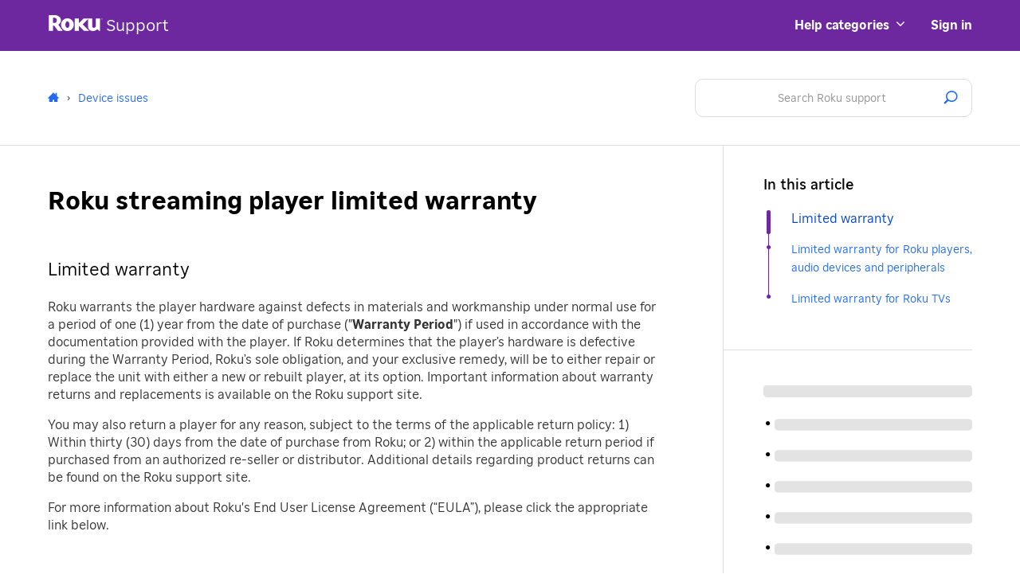

--- FILE ---
content_type: text/html; charset=utf-8
request_url: https://support.roku.com/en-ca/article/208757158
body_size: 39313
content:
<!DOCTYPE html>
<html lang="en">

	<head>
		<meta charset="utf-8">
		<meta http-equiv="X-UA-Compatible" content="IE=edge">
		<meta name="fragment" content="!">
		<meta name="viewport" content="width=device-width, initial-scale=1">
		<meta name="copyright" content="2026">
		<meta name="description"  content="View official Roku limited warranty details, including the return and replacement process, EULA terms, and how to to access full warranty information."  data-react-helmet="true">
		<meta name="author" content="Roku" data-react-helmet="true">
        <meta name="theme-color" content="#662d91">
		<meta property="og:title" content="Roku streaming player limited warranty | Official Roku Support  Canada (English)" data-react-helmet="true">
		<meta property="og:type" content="Website" data-react-helmet="true">
		<meta property="og:url" content="http://www.roku.com" data-react-helmet="true">
		<meta property="og:image" content="https://www.roku.com/assets/roku-logo-purple.png" data-react-helmet="true">
		<meta property="og:description" content="View official Roku limited warranty details, including the return and replacement process, EULA terms, and how to to access full warranty information." data-react-helmet="true">
		<meta property="og:locale" content="en_CA" data-react-helmet="true">
		<meta property="og:site_name" content="Roku" data-react-helmet="true">
		<meta name="twitter:card" content="summary" data-react-helmet="true">
		<meta name="twitter:url" content="http://www.roku.com" data-react-helmet="true">
		<meta name="twitter:title" content="Roku streaming player limited warranty|Roku warranty information" data-react-helmet="true">
		<meta name="twitter:description" content="View official Roku limited warranty details, including the return and replacement process, EULA terms, and how to to access full warranty information." data-react-helmet="true">
		<meta name="twitter:image" content="https://www.roku.com/assets/roku-logo-purple.png" data-react-helmet="true">
		<meta name="twitter:site" content="@RokuPlayer" data-react-helmet="true">
		<meta name="twitter:creator" content="@RokuPlayer" data-react-helmet="true">
		<meta itemprop="description" content="View official Roku limited warranty details, including the return and replacement process, EULA terms, and how to to access full warranty information." data-react-helmet="true">
		<meta itemprop="image" content="https://www.roku.com/assets/roku-logo-purple.png" data-react-helmet="true">
		<meta itemprop="name" content="Roku" data-react-helmet="true">
		<meta itemprop="url" content="http://www.roku.com" data-react-helmet="true">
		<title>Roku streaming player limited warranty|Roku warranty information</title>

			<link rel="preload" href="https://support.roku.com/s/1763116373945/fonts/glyphicons-roku.ttf" as="font" crossorigin/>
			<link rel="preconnect" href="https://www.googletagmanager.com">
			<link rel="preconnect" href="https://www.google-analytics.com">
			<script id="gtmScript" >
				setTimeout(function() {
					(function(w, d, s, l, i) {
						var gtmNonceElement = d.getElementById("gtmScript");
						var gtmNonce;
						if (gtmNonceElement && gtmNonceElement.attributes) {
							gtmNonce = gtmNonceElement.attributes['data-dsn'] && gtmNonceElement.attributes['data-dsn'].value;
						}

						w[l] = w[l] || [];
						w[l].push({ "gtm.start": new Date().getTime(), event: "gtm.js" });
						var f = d.getElementsByTagName(s)[0],
						j = d.createElement(s),
						dl = l != "dataLayer" ? "&l=" + l : "";
						j.async = true;
						j.src = "//www.googletagmanager.com/gtm.js?id=" + i + dl;
						gtmNonce && j.setAttribute('nonce', gtmNonce);
						f.parentNode.insertBefore(j, f);
					})(window, document, "script", "dataLayer", "GTM-WVJXVK");
				}, 1250);
			</script>
            <link rel="preload" as="style" href="https://support.roku.com">
            <link rel="preload" as="style" href="https://support.roku.com/s/1763116373945/global/page.css">
		<script type="text/javascript" >
			dataLayer = [];
				dataLayer.push({
				event: "App Event",
				gdpr_essential: false,
				gdpr_advertising: true,
				gdpr_analytics: true,
				gdpr_performance: true,
				gdpr_social: true
			});
			try { document.domain = 'roku.com'; } catch (e) { console.warn(e); }
		</script>
		<script type="application/ld+json" >
			{
				"@context": "http://schema.org",
				"@type": "Organization",
				"@id": "https://www.roku.com/",
				"name": "Roku",
				"url": "https://www.roku.com/",
				"logo": "https://image.roku.com/bWFya2V0aW5n/roku-logo.png",
				"image": "https://image.roku.com/bWFya2V0aW5n/roku-logo.png",
				"address": {
					"@type": "PostalAddress",
					"addressCountry": "US",
					"addressLocality": "San Jose",
					"addressRegion": "CA",
					"postalCode": "95110",
					"streetAddress": "1155 Coleman Avenue"
				},
				"contactPoint": [{
					"@type": "ContactPoint",
					"areaServed": "US",
					"contactType": "technical support",
					"telephone": "+1-816-272-8106",
					"availableLanguage": ["EN", "ES"]
				},
				{
					"@type": "ContactPoint",
					"areaServed": "CA",
					"contactType": "technical support",
					"telephone": "+1-888-621-0891",
					"availableLanguage": ["EN", "FR"]
				},
				{
					"@type": "ContactPoint",
					"areaServed": "GB",
					"contactType": "technical support",
					"telephone": "+44 203 684 1123",
					"availableLanguage": "EN"
				},
				{
					"@type": "ContactPoint",
					"areaServed": "FR",
					"contactType": "technical support",
					"telephone": "+33 08 05 54 24 86",
					"availableLanguage": "FR"
				},
				{
					"@type": "ContactPoint",
					"areaServed": "MX",
					"contactType": "technical support",
					"telephone": "+52 01 800 910 7070",
					"availableLanguage": "ES"
				}
				],
				"telephone": "+1-408-556-9391",
				"sameAs": [
					"https://www.youtube.com/roku",
					"https://www.linkedin.com/company/roku/",
					"https://www.facebook.com/roku",
					"https://twitter.com/rokuplayer",
					"https://www.instagram.com/rokuplayer",
					"https://www.wikidata.org/wiki/Q7360089"
				]
			}
		</script>
		<script type='text/javascript' >window.NREUM||(NREUM={});NREUM.info = {"agent":"","beacon":"bam.nr-data.net","errorBeacon":"bam.nr-data.net","licenseKey":"2acbd9030c","applicationID":"18252537","applicationTime":497.40292,"transactionName":"MlVbNhZSX0FYUhdYVwsffBoUQVRBSlsQHn8gZBZNTg==","queueTime":0,"ttGuid":"e683028f43b92c12","agentToken":null}; (window.NREUM||(NREUM={})).init={privacy:{cookies_enabled:true},ajax:{deny_list:["bam.nr-data.net"]},feature_flags:["soft_nav"]};(window.NREUM||(NREUM={})).loader_config={xpid:"UwcBVlFUGwIIVlRQAgIA",licenseKey:"2acbd9030c",applicationID:"18252537",browserID:"18262421"};;/*! For license information please see nr-loader-spa-1.306.0.min.js.LICENSE.txt */
(()=>{var e,t,r={384:(e,t,r)=>{"use strict";r.d(t,{NT:()=>s,US:()=>u,Zm:()=>a,bQ:()=>d,dV:()=>c,pV:()=>l});var n=r(6154),i=r(1863),o=r(1910);const s={beacon:"bam.nr-data.net",errorBeacon:"bam.nr-data.net"};function a(){return n.gm.NREUM||(n.gm.NREUM={}),void 0===n.gm.newrelic&&(n.gm.newrelic=n.gm.NREUM),n.gm.NREUM}function c(){let e=a();return e.o||(e.o={ST:n.gm.setTimeout,SI:n.gm.setImmediate||n.gm.setInterval,CT:n.gm.clearTimeout,XHR:n.gm.XMLHttpRequest,REQ:n.gm.Request,EV:n.gm.Event,PR:n.gm.Promise,MO:n.gm.MutationObserver,FETCH:n.gm.fetch,WS:n.gm.WebSocket},(0,o.i)(...Object.values(e.o))),e}function d(e,t){let r=a();r.initializedAgents??={},t.initializedAt={ms:(0,i.t)(),date:new Date},r.initializedAgents[e]=t}function u(e,t){a()[e]=t}function l(){return function(){let e=a();const t=e.info||{};e.info={beacon:s.beacon,errorBeacon:s.errorBeacon,...t}}(),function(){let e=a();const t=e.init||{};e.init={...t}}(),c(),function(){let e=a();const t=e.loader_config||{};e.loader_config={...t}}(),a()}},782:(e,t,r)=>{"use strict";r.d(t,{T:()=>n});const n=r(860).K7.pageViewTiming},860:(e,t,r)=>{"use strict";r.d(t,{$J:()=>u,K7:()=>c,P3:()=>d,XX:()=>i,Yy:()=>a,df:()=>o,qY:()=>n,v4:()=>s});const n="events",i="jserrors",o="browser/blobs",s="rum",a="browser/logs",c={ajax:"ajax",genericEvents:"generic_events",jserrors:i,logging:"logging",metrics:"metrics",pageAction:"page_action",pageViewEvent:"page_view_event",pageViewTiming:"page_view_timing",sessionReplay:"session_replay",sessionTrace:"session_trace",softNav:"soft_navigations",spa:"spa"},d={[c.pageViewEvent]:1,[c.pageViewTiming]:2,[c.metrics]:3,[c.jserrors]:4,[c.spa]:5,[c.ajax]:6,[c.sessionTrace]:7,[c.softNav]:8,[c.sessionReplay]:9,[c.logging]:10,[c.genericEvents]:11},u={[c.pageViewEvent]:s,[c.pageViewTiming]:n,[c.ajax]:n,[c.spa]:n,[c.softNav]:n,[c.metrics]:i,[c.jserrors]:i,[c.sessionTrace]:o,[c.sessionReplay]:o,[c.logging]:a,[c.genericEvents]:"ins"}},944:(e,t,r)=>{"use strict";r.d(t,{R:()=>i});var n=r(3241);function i(e,t){"function"==typeof console.debug&&(console.debug("New Relic Warning: https://github.com/newrelic/newrelic-browser-agent/blob/main/docs/warning-codes.md#".concat(e),t),(0,n.W)({agentIdentifier:null,drained:null,type:"data",name:"warn",feature:"warn",data:{code:e,secondary:t}}))}},993:(e,t,r)=>{"use strict";r.d(t,{A$:()=>o,ET:()=>s,TZ:()=>a,p_:()=>i});var n=r(860);const i={ERROR:"ERROR",WARN:"WARN",INFO:"INFO",DEBUG:"DEBUG",TRACE:"TRACE"},o={OFF:0,ERROR:1,WARN:2,INFO:3,DEBUG:4,TRACE:5},s="log",a=n.K7.logging},1687:(e,t,r)=>{"use strict";r.d(t,{Ak:()=>d,Ze:()=>f,x3:()=>u});var n=r(3241),i=r(7836),o=r(3606),s=r(860),a=r(2646);const c={};function d(e,t){const r={staged:!1,priority:s.P3[t]||0};l(e),c[e].get(t)||c[e].set(t,r)}function u(e,t){e&&c[e]&&(c[e].get(t)&&c[e].delete(t),p(e,t,!1),c[e].size&&h(e))}function l(e){if(!e)throw new Error("agentIdentifier required");c[e]||(c[e]=new Map)}function f(e="",t="feature",r=!1){if(l(e),!e||!c[e].get(t)||r)return p(e,t);c[e].get(t).staged=!0,h(e)}function h(e){const t=Array.from(c[e]);t.every(([e,t])=>t.staged)&&(t.sort((e,t)=>e[1].priority-t[1].priority),t.forEach(([t])=>{c[e].delete(t),p(e,t)}))}function p(e,t,r=!0){const s=e?i.ee.get(e):i.ee,c=o.i.handlers;if(!s.aborted&&s.backlog&&c){if((0,n.W)({agentIdentifier:e,type:"lifecycle",name:"drain",feature:t}),r){const e=s.backlog[t],r=c[t];if(r){for(let t=0;e&&t<e.length;++t)g(e[t],r);Object.entries(r).forEach(([e,t])=>{Object.values(t||{}).forEach(t=>{t[0]?.on&&t[0]?.context()instanceof a.y&&t[0].on(e,t[1])})})}}s.isolatedBacklog||delete c[t],s.backlog[t]=null,s.emit("drain-"+t,[])}}function g(e,t){var r=e[1];Object.values(t[r]||{}).forEach(t=>{var r=e[0];if(t[0]===r){var n=t[1],i=e[3],o=e[2];n.apply(i,o)}})}},1741:(e,t,r)=>{"use strict";r.d(t,{W:()=>o});var n=r(944),i=r(4261);class o{#e(e,...t){if(this[e]!==o.prototype[e])return this[e](...t);(0,n.R)(35,e)}addPageAction(e,t){return this.#e(i.hG,e,t)}register(e){return this.#e(i.eY,e)}recordCustomEvent(e,t){return this.#e(i.fF,e,t)}setPageViewName(e,t){return this.#e(i.Fw,e,t)}setCustomAttribute(e,t,r){return this.#e(i.cD,e,t,r)}noticeError(e,t){return this.#e(i.o5,e,t)}setUserId(e){return this.#e(i.Dl,e)}setApplicationVersion(e){return this.#e(i.nb,e)}setErrorHandler(e){return this.#e(i.bt,e)}addRelease(e,t){return this.#e(i.k6,e,t)}log(e,t){return this.#e(i.$9,e,t)}start(){return this.#e(i.d3)}finished(e){return this.#e(i.BL,e)}recordReplay(){return this.#e(i.CH)}pauseReplay(){return this.#e(i.Tb)}addToTrace(e){return this.#e(i.U2,e)}setCurrentRouteName(e){return this.#e(i.PA,e)}interaction(e){return this.#e(i.dT,e)}wrapLogger(e,t,r){return this.#e(i.Wb,e,t,r)}measure(e,t){return this.#e(i.V1,e,t)}consent(e){return this.#e(i.Pv,e)}}},1863:(e,t,r)=>{"use strict";function n(){return Math.floor(performance.now())}r.d(t,{t:()=>n})},1910:(e,t,r)=>{"use strict";r.d(t,{i:()=>o});var n=r(944);const i=new Map;function o(...e){return e.every(e=>{if(i.has(e))return i.get(e);const t="function"==typeof e?e.toString():"",r=t.includes("[native code]"),o=t.includes("nrWrapper");return r||o||(0,n.R)(64,e?.name||t),i.set(e,r),r})}},2555:(e,t,r)=>{"use strict";r.d(t,{D:()=>a,f:()=>s});var n=r(384),i=r(8122);const o={beacon:n.NT.beacon,errorBeacon:n.NT.errorBeacon,licenseKey:void 0,applicationID:void 0,sa:void 0,queueTime:void 0,applicationTime:void 0,ttGuid:void 0,user:void 0,account:void 0,product:void 0,extra:void 0,jsAttributes:{},userAttributes:void 0,atts:void 0,transactionName:void 0,tNamePlain:void 0};function s(e){try{return!!e.licenseKey&&!!e.errorBeacon&&!!e.applicationID}catch(e){return!1}}const a=e=>(0,i.a)(e,o)},2614:(e,t,r)=>{"use strict";r.d(t,{BB:()=>s,H3:()=>n,g:()=>d,iL:()=>c,tS:()=>a,uh:()=>i,wk:()=>o});const n="NRBA",i="SESSION",o=144e5,s=18e5,a={STARTED:"session-started",PAUSE:"session-pause",RESET:"session-reset",RESUME:"session-resume",UPDATE:"session-update"},c={SAME_TAB:"same-tab",CROSS_TAB:"cross-tab"},d={OFF:0,FULL:1,ERROR:2}},2646:(e,t,r)=>{"use strict";r.d(t,{y:()=>n});class n{constructor(e){this.contextId=e}}},2843:(e,t,r)=>{"use strict";r.d(t,{G:()=>o,u:()=>i});var n=r(3878);function i(e,t=!1,r,i){(0,n.DD)("visibilitychange",function(){if(t)return void("hidden"===document.visibilityState&&e());e(document.visibilityState)},r,i)}function o(e,t,r){(0,n.sp)("pagehide",e,t,r)}},3241:(e,t,r)=>{"use strict";r.d(t,{W:()=>o});var n=r(6154);const i="newrelic";function o(e={}){try{n.gm.dispatchEvent(new CustomEvent(i,{detail:e}))}catch(e){}}},3304:(e,t,r)=>{"use strict";r.d(t,{A:()=>o});var n=r(7836);const i=()=>{const e=new WeakSet;return(t,r)=>{if("object"==typeof r&&null!==r){if(e.has(r))return;e.add(r)}return r}};function o(e){try{return JSON.stringify(e,i())??""}catch(e){try{n.ee.emit("internal-error",[e])}catch(e){}return""}}},3333:(e,t,r)=>{"use strict";r.d(t,{$v:()=>u,TZ:()=>n,Xh:()=>c,Zp:()=>i,kd:()=>d,mq:()=>a,nf:()=>s,qN:()=>o});const n=r(860).K7.genericEvents,i=["auxclick","click","copy","keydown","paste","scrollend"],o=["focus","blur"],s=4,a=1e3,c=2e3,d=["PageAction","UserAction","BrowserPerformance"],u={RESOURCES:"experimental.resources",REGISTER:"register"}},3434:(e,t,r)=>{"use strict";r.d(t,{Jt:()=>o,YM:()=>d});var n=r(7836),i=r(5607);const o="nr@original:".concat(i.W),s=50;var a=Object.prototype.hasOwnProperty,c=!1;function d(e,t){return e||(e=n.ee),r.inPlace=function(e,t,n,i,o){n||(n="");const s="-"===n.charAt(0);for(let a=0;a<t.length;a++){const c=t[a],d=e[c];l(d)||(e[c]=r(d,s?c+n:n,i,c,o))}},r.flag=o,r;function r(t,r,n,c,d){return l(t)?t:(r||(r=""),nrWrapper[o]=t,function(e,t,r){if(Object.defineProperty&&Object.keys)try{return Object.keys(e).forEach(function(r){Object.defineProperty(t,r,{get:function(){return e[r]},set:function(t){return e[r]=t,t}})}),t}catch(e){u([e],r)}for(var n in e)a.call(e,n)&&(t[n]=e[n])}(t,nrWrapper,e),nrWrapper);function nrWrapper(){var o,a,l,f;let h;try{a=this,o=[...arguments],l="function"==typeof n?n(o,a):n||{}}catch(t){u([t,"",[o,a,c],l],e)}i(r+"start",[o,a,c],l,d);const p=performance.now();let g;try{return f=t.apply(a,o),g=performance.now(),f}catch(e){throw g=performance.now(),i(r+"err",[o,a,e],l,d),h=e,h}finally{const e=g-p,t={start:p,end:g,duration:e,isLongTask:e>=s,methodName:c,thrownError:h};t.isLongTask&&i("long-task",[t,a],l,d),i(r+"end",[o,a,f],l,d)}}}function i(r,n,i,o){if(!c||t){var s=c;c=!0;try{e.emit(r,n,i,t,o)}catch(t){u([t,r,n,i],e)}c=s}}}function u(e,t){t||(t=n.ee);try{t.emit("internal-error",e)}catch(e){}}function l(e){return!(e&&"function"==typeof e&&e.apply&&!e[o])}},3606:(e,t,r)=>{"use strict";r.d(t,{i:()=>o});var n=r(9908);o.on=s;var i=o.handlers={};function o(e,t,r,o){s(o||n.d,i,e,t,r)}function s(e,t,r,i,o){o||(o="feature"),e||(e=n.d);var s=t[o]=t[o]||{};(s[r]=s[r]||[]).push([e,i])}},3738:(e,t,r)=>{"use strict";r.d(t,{He:()=>i,Kp:()=>a,Lc:()=>d,Rz:()=>u,TZ:()=>n,bD:()=>o,d3:()=>s,jx:()=>l,sl:()=>f,uP:()=>c});const n=r(860).K7.sessionTrace,i="bstResource",o="resource",s="-start",a="-end",c="fn"+s,d="fn"+a,u="pushState",l=1e3,f=3e4},3785:(e,t,r)=>{"use strict";r.d(t,{R:()=>c,b:()=>d});var n=r(9908),i=r(1863),o=r(860),s=r(3969),a=r(993);function c(e,t,r={},c=a.p_.INFO,d=!0,u,l=(0,i.t)()){(0,n.p)(s.xV,["API/logging/".concat(c.toLowerCase(),"/called")],void 0,o.K7.metrics,e),(0,n.p)(a.ET,[l,t,r,c,d,u],void 0,o.K7.logging,e)}function d(e){return"string"==typeof e&&Object.values(a.p_).some(t=>t===e.toUpperCase().trim())}},3878:(e,t,r)=>{"use strict";function n(e,t){return{capture:e,passive:!1,signal:t}}function i(e,t,r=!1,i){window.addEventListener(e,t,n(r,i))}function o(e,t,r=!1,i){document.addEventListener(e,t,n(r,i))}r.d(t,{DD:()=>o,jT:()=>n,sp:()=>i})},3962:(e,t,r)=>{"use strict";r.d(t,{AM:()=>s,O2:()=>l,OV:()=>o,Qu:()=>f,TZ:()=>c,ih:()=>h,pP:()=>a,t1:()=>u,tC:()=>i,wD:()=>d});var n=r(860);const i=["click","keydown","submit"],o="popstate",s="api",a="initialPageLoad",c=n.K7.softNav,d=5e3,u=500,l={INITIAL_PAGE_LOAD:"",ROUTE_CHANGE:1,UNSPECIFIED:2},f={INTERACTION:1,AJAX:2,CUSTOM_END:3,CUSTOM_TRACER:4},h={IP:"in progress",PF:"pending finish",FIN:"finished",CAN:"cancelled"}},3969:(e,t,r)=>{"use strict";r.d(t,{TZ:()=>n,XG:()=>a,rs:()=>i,xV:()=>s,z_:()=>o});const n=r(860).K7.metrics,i="sm",o="cm",s="storeSupportabilityMetrics",a="storeEventMetrics"},4234:(e,t,r)=>{"use strict";r.d(t,{W:()=>o});var n=r(7836),i=r(1687);class o{constructor(e,t){this.agentIdentifier=e,this.ee=n.ee.get(e),this.featureName=t,this.blocked=!1}deregisterDrain(){(0,i.x3)(this.agentIdentifier,this.featureName)}}},4261:(e,t,r)=>{"use strict";r.d(t,{$9:()=>u,BL:()=>c,CH:()=>p,Dl:()=>x,Fw:()=>w,PA:()=>v,Pl:()=>n,Pv:()=>A,Tb:()=>f,U2:()=>s,V1:()=>E,Wb:()=>T,bt:()=>y,cD:()=>b,d3:()=>R,dT:()=>d,eY:()=>g,fF:()=>h,hG:()=>o,hw:()=>i,k6:()=>a,nb:()=>m,o5:()=>l});const n="api-",i=n+"ixn-",o="addPageAction",s="addToTrace",a="addRelease",c="finished",d="interaction",u="log",l="noticeError",f="pauseReplay",h="recordCustomEvent",p="recordReplay",g="register",m="setApplicationVersion",v="setCurrentRouteName",b="setCustomAttribute",y="setErrorHandler",w="setPageViewName",x="setUserId",R="start",T="wrapLogger",E="measure",A="consent"},4387:(e,t,r)=>{"use strict";function n(e={}){return!(!e.id||!e.name)}function i(e){return"string"==typeof e&&e.trim().length<501||"number"==typeof e}function o(e,t){if(2!==t?.harvestEndpointVersion)return{};const r=t.agentRef.runtime.appMetadata.agents[0].entityGuid;return n(e)?{"source.id":e.id,"source.name":e.name,"source.type":e.type,"parent.id":e.parent?.id||r}:{"entity.guid":r,appId:t.agentRef.info.applicationID}}r.d(t,{Ux:()=>o,c7:()=>n,yo:()=>i})},5205:(e,t,r)=>{"use strict";r.d(t,{j:()=>_});var n=r(384),i=r(1741);var o=r(2555),s=r(3333);const a=e=>{if(!e||"string"!=typeof e)return!1;try{document.createDocumentFragment().querySelector(e)}catch{return!1}return!0};var c=r(2614),d=r(944),u=r(8122);const l="[data-nr-mask]",f=e=>(0,u.a)(e,(()=>{const e={feature_flags:[],experimental:{allow_registered_children:!1,resources:!1},mask_selector:"*",block_selector:"[data-nr-block]",mask_input_options:{color:!1,date:!1,"datetime-local":!1,email:!1,month:!1,number:!1,range:!1,search:!1,tel:!1,text:!1,time:!1,url:!1,week:!1,textarea:!1,select:!1,password:!0}};return{ajax:{deny_list:void 0,block_internal:!0,enabled:!0,autoStart:!0},api:{get allow_registered_children(){return e.feature_flags.includes(s.$v.REGISTER)||e.experimental.allow_registered_children},set allow_registered_children(t){e.experimental.allow_registered_children=t},duplicate_registered_data:!1},browser_consent_mode:{enabled:!1},distributed_tracing:{enabled:void 0,exclude_newrelic_header:void 0,cors_use_newrelic_header:void 0,cors_use_tracecontext_headers:void 0,allowed_origins:void 0},get feature_flags(){return e.feature_flags},set feature_flags(t){e.feature_flags=t},generic_events:{enabled:!0,autoStart:!0},harvest:{interval:30},jserrors:{enabled:!0,autoStart:!0},logging:{enabled:!0,autoStart:!0},metrics:{enabled:!0,autoStart:!0},obfuscate:void 0,page_action:{enabled:!0},page_view_event:{enabled:!0,autoStart:!0},page_view_timing:{enabled:!0,autoStart:!0},performance:{capture_marks:!1,capture_measures:!1,capture_detail:!0,resources:{get enabled(){return e.feature_flags.includes(s.$v.RESOURCES)||e.experimental.resources},set enabled(t){e.experimental.resources=t},asset_types:[],first_party_domains:[],ignore_newrelic:!0}},privacy:{cookies_enabled:!0},proxy:{assets:void 0,beacon:void 0},session:{expiresMs:c.wk,inactiveMs:c.BB},session_replay:{autoStart:!0,enabled:!1,preload:!1,sampling_rate:10,error_sampling_rate:100,collect_fonts:!1,inline_images:!1,fix_stylesheets:!0,mask_all_inputs:!0,get mask_text_selector(){return e.mask_selector},set mask_text_selector(t){a(t)?e.mask_selector="".concat(t,",").concat(l):""===t||null===t?e.mask_selector=l:(0,d.R)(5,t)},get block_class(){return"nr-block"},get ignore_class(){return"nr-ignore"},get mask_text_class(){return"nr-mask"},get block_selector(){return e.block_selector},set block_selector(t){a(t)?e.block_selector+=",".concat(t):""!==t&&(0,d.R)(6,t)},get mask_input_options(){return e.mask_input_options},set mask_input_options(t){t&&"object"==typeof t?e.mask_input_options={...t,password:!0}:(0,d.R)(7,t)}},session_trace:{enabled:!0,autoStart:!0},soft_navigations:{enabled:!0,autoStart:!0},spa:{enabled:!0,autoStart:!0},ssl:void 0,user_actions:{enabled:!0,elementAttributes:["id","className","tagName","type"]}}})());var h=r(6154),p=r(9324);let g=0;const m={buildEnv:p.F3,distMethod:p.Xs,version:p.xv,originTime:h.WN},v={consented:!1},b={appMetadata:{},get consented(){return this.session?.state?.consent||v.consented},set consented(e){v.consented=e},customTransaction:void 0,denyList:void 0,disabled:!1,harvester:void 0,isolatedBacklog:!1,isRecording:!1,loaderType:void 0,maxBytes:3e4,obfuscator:void 0,onerror:void 0,ptid:void 0,releaseIds:{},session:void 0,timeKeeper:void 0,registeredEntities:[],jsAttributesMetadata:{bytes:0},get harvestCount(){return++g}},y=e=>{const t=(0,u.a)(e,b),r=Object.keys(m).reduce((e,t)=>(e[t]={value:m[t],writable:!1,configurable:!0,enumerable:!0},e),{});return Object.defineProperties(t,r)};var w=r(5701);const x=e=>{const t=e.startsWith("http");e+="/",r.p=t?e:"https://"+e};var R=r(7836),T=r(3241);const E={accountID:void 0,trustKey:void 0,agentID:void 0,licenseKey:void 0,applicationID:void 0,xpid:void 0},A=e=>(0,u.a)(e,E),S=new Set;function _(e,t={},r,s){let{init:a,info:c,loader_config:d,runtime:u={},exposed:l=!0}=t;if(!c){const e=(0,n.pV)();a=e.init,c=e.info,d=e.loader_config}e.init=f(a||{}),e.loader_config=A(d||{}),c.jsAttributes??={},h.bv&&(c.jsAttributes.isWorker=!0),e.info=(0,o.D)(c);const p=e.init,g=[c.beacon,c.errorBeacon];S.has(e.agentIdentifier)||(p.proxy.assets&&(x(p.proxy.assets),g.push(p.proxy.assets)),p.proxy.beacon&&g.push(p.proxy.beacon),e.beacons=[...g],function(e){const t=(0,n.pV)();Object.getOwnPropertyNames(i.W.prototype).forEach(r=>{const n=i.W.prototype[r];if("function"!=typeof n||"constructor"===n)return;let o=t[r];e[r]&&!1!==e.exposed&&"micro-agent"!==e.runtime?.loaderType&&(t[r]=(...t)=>{const n=e[r](...t);return o?o(...t):n})})}(e),(0,n.US)("activatedFeatures",w.B),e.runSoftNavOverSpa&&=!0===p.soft_navigations.enabled&&p.feature_flags.includes("soft_nav")),u.denyList=[...p.ajax.deny_list||[],...p.ajax.block_internal?g:[]],u.ptid=e.agentIdentifier,u.loaderType=r,e.runtime=y(u),S.has(e.agentIdentifier)||(e.ee=R.ee.get(e.agentIdentifier),e.exposed=l,(0,T.W)({agentIdentifier:e.agentIdentifier,drained:!!w.B?.[e.agentIdentifier],type:"lifecycle",name:"initialize",feature:void 0,data:e.config})),S.add(e.agentIdentifier)}},5270:(e,t,r)=>{"use strict";r.d(t,{Aw:()=>s,SR:()=>o,rF:()=>a});var n=r(384),i=r(7767);function o(e){return!!(0,n.dV)().o.MO&&(0,i.V)(e)&&!0===e?.session_trace.enabled}function s(e){return!0===e?.session_replay.preload&&o(e)}function a(e,t){try{if("string"==typeof t?.type){if("password"===t.type.toLowerCase())return"*".repeat(e?.length||0);if(void 0!==t?.dataset?.nrUnmask||t?.classList?.contains("nr-unmask"))return e}}catch(e){}return"string"==typeof e?e.replace(/[\S]/g,"*"):"*".repeat(e?.length||0)}},5289:(e,t,r)=>{"use strict";r.d(t,{GG:()=>s,Qr:()=>c,sB:()=>a});var n=r(3878),i=r(6389);function o(){return"undefined"==typeof document||"complete"===document.readyState}function s(e,t){if(o())return e();const r=(0,i.J)(e),s=setInterval(()=>{o()&&(clearInterval(s),r())},500);(0,n.sp)("load",r,t)}function a(e){if(o())return e();(0,n.DD)("DOMContentLoaded",e)}function c(e){if(o())return e();(0,n.sp)("popstate",e)}},5607:(e,t,r)=>{"use strict";r.d(t,{W:()=>n});const n=(0,r(9566).bz)()},5701:(e,t,r)=>{"use strict";r.d(t,{B:()=>o,t:()=>s});var n=r(3241);const i=new Set,o={};function s(e,t){const r=t.agentIdentifier;o[r]??={},e&&"object"==typeof e&&(i.has(r)||(t.ee.emit("rumresp",[e]),o[r]=e,i.add(r),(0,n.W)({agentIdentifier:r,loaded:!0,drained:!0,type:"lifecycle",name:"load",feature:void 0,data:e})))}},6154:(e,t,r)=>{"use strict";r.d(t,{A4:()=>a,OF:()=>u,RI:()=>i,WN:()=>h,bv:()=>o,eN:()=>p,gm:()=>s,lR:()=>f,m:()=>d,mw:()=>c,sb:()=>l});var n=r(1863);const i="undefined"!=typeof window&&!!window.document,o="undefined"!=typeof WorkerGlobalScope&&("undefined"!=typeof self&&self instanceof WorkerGlobalScope&&self.navigator instanceof WorkerNavigator||"undefined"!=typeof globalThis&&globalThis instanceof WorkerGlobalScope&&globalThis.navigator instanceof WorkerNavigator),s=i?window:"undefined"!=typeof WorkerGlobalScope&&("undefined"!=typeof self&&self instanceof WorkerGlobalScope&&self||"undefined"!=typeof globalThis&&globalThis instanceof WorkerGlobalScope&&globalThis),a="complete"===s?.document?.readyState,c=Boolean("hidden"===s?.document?.visibilityState),d=""+s?.location,u=/iPad|iPhone|iPod/.test(s.navigator?.userAgent),l=u&&"undefined"==typeof SharedWorker,f=(()=>{const e=s.navigator?.userAgent?.match(/Firefox[/\s](\d+\.\d+)/);return Array.isArray(e)&&e.length>=2?+e[1]:0})(),h=Date.now()-(0,n.t)(),p=()=>"undefined"!=typeof PerformanceNavigationTiming&&s?.performance?.getEntriesByType("navigation")?.[0]?.responseStart},6344:(e,t,r)=>{"use strict";r.d(t,{BB:()=>u,Qb:()=>l,TZ:()=>i,Ug:()=>s,Vh:()=>o,_s:()=>a,bc:()=>d,yP:()=>c});var n=r(2614);const i=r(860).K7.sessionReplay,o="errorDuringReplay",s=.12,a={DomContentLoaded:0,Load:1,FullSnapshot:2,IncrementalSnapshot:3,Meta:4,Custom:5},c={[n.g.ERROR]:15e3,[n.g.FULL]:3e5,[n.g.OFF]:0},d={RESET:{message:"Session was reset",sm:"Reset"},IMPORT:{message:"Recorder failed to import",sm:"Import"},TOO_MANY:{message:"429: Too Many Requests",sm:"Too-Many"},TOO_BIG:{message:"Payload was too large",sm:"Too-Big"},CROSS_TAB:{message:"Session Entity was set to OFF on another tab",sm:"Cross-Tab"},ENTITLEMENTS:{message:"Session Replay is not allowed and will not be started",sm:"Entitlement"}},u=5e3,l={API:"api",RESUME:"resume",SWITCH_TO_FULL:"switchToFull",INITIALIZE:"initialize",PRELOAD:"preload"}},6389:(e,t,r)=>{"use strict";function n(e,t=500,r={}){const n=r?.leading||!1;let i;return(...r)=>{n&&void 0===i&&(e.apply(this,r),i=setTimeout(()=>{i=clearTimeout(i)},t)),n||(clearTimeout(i),i=setTimeout(()=>{e.apply(this,r)},t))}}function i(e){let t=!1;return(...r)=>{t||(t=!0,e.apply(this,r))}}r.d(t,{J:()=>i,s:()=>n})},6630:(e,t,r)=>{"use strict";r.d(t,{T:()=>n});const n=r(860).K7.pageViewEvent},6774:(e,t,r)=>{"use strict";r.d(t,{T:()=>n});const n=r(860).K7.jserrors},7295:(e,t,r)=>{"use strict";r.d(t,{Xv:()=>s,gX:()=>i,iW:()=>o});var n=[];function i(e){if(!e||o(e))return!1;if(0===n.length)return!0;for(var t=0;t<n.length;t++){var r=n[t];if("*"===r.hostname)return!1;if(a(r.hostname,e.hostname)&&c(r.pathname,e.pathname))return!1}return!0}function o(e){return void 0===e.hostname}function s(e){if(n=[],e&&e.length)for(var t=0;t<e.length;t++){let r=e[t];if(!r)continue;0===r.indexOf("http://")?r=r.substring(7):0===r.indexOf("https://")&&(r=r.substring(8));const i=r.indexOf("/");let o,s;i>0?(o=r.substring(0,i),s=r.substring(i)):(o=r,s="");let[a]=o.split(":");n.push({hostname:a,pathname:s})}}function a(e,t){return!(e.length>t.length)&&t.indexOf(e)===t.length-e.length}function c(e,t){return 0===e.indexOf("/")&&(e=e.substring(1)),0===t.indexOf("/")&&(t=t.substring(1)),""===e||e===t}},7378:(e,t,r)=>{"use strict";r.d(t,{$p:()=>R,BR:()=>b,Kp:()=>x,L3:()=>y,Lc:()=>c,NC:()=>o,SG:()=>u,TZ:()=>i,U6:()=>p,UT:()=>m,d3:()=>w,dT:()=>f,e5:()=>E,gx:()=>v,l9:()=>l,oW:()=>h,op:()=>g,rw:()=>d,tH:()=>A,uP:()=>a,wW:()=>T,xq:()=>s});var n=r(384);const i=r(860).K7.spa,o=["click","submit","keypress","keydown","keyup","change"],s=999,a="fn-start",c="fn-end",d="cb-start",u="api-ixn-",l="remaining",f="interaction",h="spaNode",p="jsonpNode",g="fetch-start",m="fetch-done",v="fetch-body-",b="jsonp-end",y=(0,n.dV)().o.ST,w="-start",x="-end",R="-body",T="cb"+x,E="jsTime",A="fetch"},7485:(e,t,r)=>{"use strict";r.d(t,{D:()=>i});var n=r(6154);function i(e){if(0===(e||"").indexOf("data:"))return{protocol:"data"};try{const t=new URL(e,location.href),r={port:t.port,hostname:t.hostname,pathname:t.pathname,search:t.search,protocol:t.protocol.slice(0,t.protocol.indexOf(":")),sameOrigin:t.protocol===n.gm?.location?.protocol&&t.host===n.gm?.location?.host};return r.port&&""!==r.port||("http:"===t.protocol&&(r.port="80"),"https:"===t.protocol&&(r.port="443")),r.pathname&&""!==r.pathname?r.pathname.startsWith("/")||(r.pathname="/".concat(r.pathname)):r.pathname="/",r}catch(e){return{}}}},7699:(e,t,r)=>{"use strict";r.d(t,{It:()=>o,KC:()=>a,No:()=>i,qh:()=>s});var n=r(860);const i=16e3,o=1e6,s="SESSION_ERROR",a={[n.K7.logging]:!0,[n.K7.genericEvents]:!1,[n.K7.jserrors]:!1,[n.K7.ajax]:!1}},7767:(e,t,r)=>{"use strict";r.d(t,{V:()=>i});var n=r(6154);const i=e=>n.RI&&!0===e?.privacy.cookies_enabled},7836:(e,t,r)=>{"use strict";r.d(t,{P:()=>a,ee:()=>c});var n=r(384),i=r(8990),o=r(2646),s=r(5607);const a="nr@context:".concat(s.W),c=function e(t,r){var n={},s={},u={},l=!1;try{l=16===r.length&&d.initializedAgents?.[r]?.runtime.isolatedBacklog}catch(e){}var f={on:p,addEventListener:p,removeEventListener:function(e,t){var r=n[e];if(!r)return;for(var i=0;i<r.length;i++)r[i]===t&&r.splice(i,1)},emit:function(e,r,n,i,o){!1!==o&&(o=!0);if(c.aborted&&!i)return;t&&o&&t.emit(e,r,n);var a=h(n);g(e).forEach(e=>{e.apply(a,r)});var d=v()[s[e]];d&&d.push([f,e,r,a]);return a},get:m,listeners:g,context:h,buffer:function(e,t){const r=v();if(t=t||"feature",f.aborted)return;Object.entries(e||{}).forEach(([e,n])=>{s[n]=t,t in r||(r[t]=[])})},abort:function(){f._aborted=!0,Object.keys(f.backlog).forEach(e=>{delete f.backlog[e]})},isBuffering:function(e){return!!v()[s[e]]},debugId:r,backlog:l?{}:t&&"object"==typeof t.backlog?t.backlog:{},isolatedBacklog:l};return Object.defineProperty(f,"aborted",{get:()=>{let e=f._aborted||!1;return e||(t&&(e=t.aborted),e)}}),f;function h(e){return e&&e instanceof o.y?e:e?(0,i.I)(e,a,()=>new o.y(a)):new o.y(a)}function p(e,t){n[e]=g(e).concat(t)}function g(e){return n[e]||[]}function m(t){return u[t]=u[t]||e(f,t)}function v(){return f.backlog}}(void 0,"globalEE"),d=(0,n.Zm)();d.ee||(d.ee=c)},8122:(e,t,r)=>{"use strict";r.d(t,{a:()=>i});var n=r(944);function i(e,t){try{if(!e||"object"!=typeof e)return(0,n.R)(3);if(!t||"object"!=typeof t)return(0,n.R)(4);const r=Object.create(Object.getPrototypeOf(t),Object.getOwnPropertyDescriptors(t)),o=0===Object.keys(r).length?e:r;for(let s in o)if(void 0!==e[s])try{if(null===e[s]){r[s]=null;continue}Array.isArray(e[s])&&Array.isArray(t[s])?r[s]=Array.from(new Set([...e[s],...t[s]])):"object"==typeof e[s]&&"object"==typeof t[s]?r[s]=i(e[s],t[s]):r[s]=e[s]}catch(e){r[s]||(0,n.R)(1,e)}return r}catch(e){(0,n.R)(2,e)}}},8139:(e,t,r)=>{"use strict";r.d(t,{u:()=>f});var n=r(7836),i=r(3434),o=r(8990),s=r(6154);const a={},c=s.gm.XMLHttpRequest,d="addEventListener",u="removeEventListener",l="nr@wrapped:".concat(n.P);function f(e){var t=function(e){return(e||n.ee).get("events")}(e);if(a[t.debugId]++)return t;a[t.debugId]=1;var r=(0,i.YM)(t,!0);function f(e){r.inPlace(e,[d,u],"-",p)}function p(e,t){return e[1]}return"getPrototypeOf"in Object&&(s.RI&&h(document,f),c&&h(c.prototype,f),h(s.gm,f)),t.on(d+"-start",function(e,t){var n=e[1];if(null!==n&&("function"==typeof n||"object"==typeof n)&&"newrelic"!==e[0]){var i=(0,o.I)(n,l,function(){var e={object:function(){if("function"!=typeof n.handleEvent)return;return n.handleEvent.apply(n,arguments)},function:n}[typeof n];return e?r(e,"fn-",null,e.name||"anonymous"):n});this.wrapped=e[1]=i}}),t.on(u+"-start",function(e){e[1]=this.wrapped||e[1]}),t}function h(e,t,...r){let n=e;for(;"object"==typeof n&&!Object.prototype.hasOwnProperty.call(n,d);)n=Object.getPrototypeOf(n);n&&t(n,...r)}},8374:(e,t,r)=>{r.nc=(()=>{try{return document?.currentScript?.nonce}catch(e){}return""})()},8990:(e,t,r)=>{"use strict";r.d(t,{I:()=>i});var n=Object.prototype.hasOwnProperty;function i(e,t,r){if(n.call(e,t))return e[t];var i=r();if(Object.defineProperty&&Object.keys)try{return Object.defineProperty(e,t,{value:i,writable:!0,enumerable:!1}),i}catch(e){}return e[t]=i,i}},9300:(e,t,r)=>{"use strict";r.d(t,{T:()=>n});const n=r(860).K7.ajax},9324:(e,t,r)=>{"use strict";r.d(t,{AJ:()=>s,F3:()=>i,Xs:()=>o,Yq:()=>a,xv:()=>n});const n="1.306.0",i="PROD",o="CDN",s="@newrelic/rrweb",a="1.0.1"},9566:(e,t,r)=>{"use strict";r.d(t,{LA:()=>a,ZF:()=>c,bz:()=>s,el:()=>d});var n=r(6154);const i="xxxxxxxx-xxxx-4xxx-yxxx-xxxxxxxxxxxx";function o(e,t){return e?15&e[t]:16*Math.random()|0}function s(){const e=n.gm?.crypto||n.gm?.msCrypto;let t,r=0;return e&&e.getRandomValues&&(t=e.getRandomValues(new Uint8Array(30))),i.split("").map(e=>"x"===e?o(t,r++).toString(16):"y"===e?(3&o()|8).toString(16):e).join("")}function a(e){const t=n.gm?.crypto||n.gm?.msCrypto;let r,i=0;t&&t.getRandomValues&&(r=t.getRandomValues(new Uint8Array(e)));const s=[];for(var a=0;a<e;a++)s.push(o(r,i++).toString(16));return s.join("")}function c(){return a(16)}function d(){return a(32)}},9908:(e,t,r)=>{"use strict";r.d(t,{d:()=>n,p:()=>i});var n=r(7836).ee.get("handle");function i(e,t,r,i,o){o?(o.buffer([e],i),o.emit(e,t,r)):(n.buffer([e],i),n.emit(e,t,r))}}},n={};function i(e){var t=n[e];if(void 0!==t)return t.exports;var o=n[e]={exports:{}};return r[e](o,o.exports,i),o.exports}i.m=r,i.d=(e,t)=>{for(var r in t)i.o(t,r)&&!i.o(e,r)&&Object.defineProperty(e,r,{enumerable:!0,get:t[r]})},i.f={},i.e=e=>Promise.all(Object.keys(i.f).reduce((t,r)=>(i.f[r](e,t),t),[])),i.u=e=>({212:"nr-spa-compressor",249:"nr-spa-recorder",478:"nr-spa"}[e]+"-1.306.0.min.js"),i.o=(e,t)=>Object.prototype.hasOwnProperty.call(e,t),e={},t="NRBA-1.306.0.PROD:",i.l=(r,n,o,s)=>{if(e[r])e[r].push(n);else{var a,c;if(void 0!==o)for(var d=document.getElementsByTagName("script"),u=0;u<d.length;u++){var l=d[u];if(l.getAttribute("src")==r||l.getAttribute("data-webpack")==t+o){a=l;break}}if(!a){c=!0;var f={478:"sha512-aOsrvCAZ97m4mi9/Q4P4Dl7seaB7sOFJOs8qmPK71B7CWoc9bXc5a5319PV5PSQ3SmEq++JW0qpaiKWV7MTLEg==",249:"sha512-nPxm1wa+eWrD9VPj39BAOPa200tURpQREipOlSDpePq/R8Y4hd4lO6tDy6C/6jm/J54CUHnLYeGyLZ/GIlo7gg==",212:"sha512-zcA2FBsG3fy6K+G9+4J1T2M6AmHuICGsq35BrGWu1rmRJwYBUqdOhAAxJkXYpoBy/9vKZ7LBcGpOEjABpjEWCQ=="};(a=document.createElement("script")).charset="utf-8",i.nc&&a.setAttribute("nonce",i.nc),a.setAttribute("data-webpack",t+o),a.src=r,0!==a.src.indexOf(window.location.origin+"/")&&(a.crossOrigin="anonymous"),f[s]&&(a.integrity=f[s])}e[r]=[n];var h=(t,n)=>{a.onerror=a.onload=null,clearTimeout(p);var i=e[r];if(delete e[r],a.parentNode&&a.parentNode.removeChild(a),i&&i.forEach(e=>e(n)),t)return t(n)},p=setTimeout(h.bind(null,void 0,{type:"timeout",target:a}),12e4);a.onerror=h.bind(null,a.onerror),a.onload=h.bind(null,a.onload),c&&document.head.appendChild(a)}},i.r=e=>{"undefined"!=typeof Symbol&&Symbol.toStringTag&&Object.defineProperty(e,Symbol.toStringTag,{value:"Module"}),Object.defineProperty(e,"__esModule",{value:!0})},i.p="https://js-agent.newrelic.com/",(()=>{var e={38:0,788:0};i.f.j=(t,r)=>{var n=i.o(e,t)?e[t]:void 0;if(0!==n)if(n)r.push(n[2]);else{var o=new Promise((r,i)=>n=e[t]=[r,i]);r.push(n[2]=o);var s=i.p+i.u(t),a=new Error;i.l(s,r=>{if(i.o(e,t)&&(0!==(n=e[t])&&(e[t]=void 0),n)){var o=r&&("load"===r.type?"missing":r.type),s=r&&r.target&&r.target.src;a.message="Loading chunk "+t+" failed: ("+o+": "+s+")",a.name="ChunkLoadError",a.type=o,a.request=s,n[1](a)}},"chunk-"+t,t)}};var t=(t,r)=>{var n,o,[s,a,c]=r,d=0;if(s.some(t=>0!==e[t])){for(n in a)i.o(a,n)&&(i.m[n]=a[n]);if(c)c(i)}for(t&&t(r);d<s.length;d++)o=s[d],i.o(e,o)&&e[o]&&e[o][0](),e[o]=0},r=self["webpackChunk:NRBA-1.306.0.PROD"]=self["webpackChunk:NRBA-1.306.0.PROD"]||[];r.forEach(t.bind(null,0)),r.push=t.bind(null,r.push.bind(r))})(),(()=>{"use strict";i(8374);var e=i(9566),t=i(1741);class r extends t.W{agentIdentifier=(0,e.LA)(16)}var n=i(860);const o=Object.values(n.K7);var s=i(5205);var a=i(9908),c=i(1863),d=i(4261),u=i(3241),l=i(944),f=i(5701),h=i(3969);function p(e,t,i,o){const s=o||i;!s||s[e]&&s[e]!==r.prototype[e]||(s[e]=function(){(0,a.p)(h.xV,["API/"+e+"/called"],void 0,n.K7.metrics,i.ee),(0,u.W)({agentIdentifier:i.agentIdentifier,drained:!!f.B?.[i.agentIdentifier],type:"data",name:"api",feature:d.Pl+e,data:{}});try{return t.apply(this,arguments)}catch(e){(0,l.R)(23,e)}})}function g(e,t,r,n,i){const o=e.info;null===r?delete o.jsAttributes[t]:o.jsAttributes[t]=r,(i||null===r)&&(0,a.p)(d.Pl+n,[(0,c.t)(),t,r],void 0,"session",e.ee)}var m=i(1687),v=i(4234),b=i(5289),y=i(6154),w=i(5270),x=i(7767),R=i(6389),T=i(7699);class E extends v.W{constructor(e,t){super(e.agentIdentifier,t),this.agentRef=e,this.abortHandler=void 0,this.featAggregate=void 0,this.loadedSuccessfully=void 0,this.onAggregateImported=new Promise(e=>{this.loadedSuccessfully=e}),this.deferred=Promise.resolve(),!1===e.init[this.featureName].autoStart?this.deferred=new Promise((t,r)=>{this.ee.on("manual-start-all",(0,R.J)(()=>{(0,m.Ak)(e.agentIdentifier,this.featureName),t()}))}):(0,m.Ak)(e.agentIdentifier,t)}importAggregator(e,t,r={}){if(this.featAggregate)return;const n=async()=>{let n;await this.deferred;try{if((0,x.V)(e.init)){const{setupAgentSession:t}=await i.e(478).then(i.bind(i,8766));n=t(e)}}catch(e){(0,l.R)(20,e),this.ee.emit("internal-error",[e]),(0,a.p)(T.qh,[e],void 0,this.featureName,this.ee)}try{if(!this.#t(this.featureName,n,e.init))return(0,m.Ze)(this.agentIdentifier,this.featureName),void this.loadedSuccessfully(!1);const{Aggregate:i}=await t();this.featAggregate=new i(e,r),e.runtime.harvester.initializedAggregates.push(this.featAggregate),this.loadedSuccessfully(!0)}catch(e){(0,l.R)(34,e),this.abortHandler?.(),(0,m.Ze)(this.agentIdentifier,this.featureName,!0),this.loadedSuccessfully(!1),this.ee&&this.ee.abort()}};y.RI?(0,b.GG)(()=>n(),!0):n()}#t(e,t,r){if(this.blocked)return!1;switch(e){case n.K7.sessionReplay:return(0,w.SR)(r)&&!!t;case n.K7.sessionTrace:return!!t;default:return!0}}}var A=i(6630),S=i(2614);class _ extends E{static featureName=A.T;constructor(e){var t;super(e,A.T),this.setupInspectionEvents(e.agentIdentifier),t=e,p(d.Fw,function(e,r){"string"==typeof e&&("/"!==e.charAt(0)&&(e="/"+e),t.runtime.customTransaction=(r||"http://custom.transaction")+e,(0,a.p)(d.Pl+d.Fw,[(0,c.t)()],void 0,void 0,t.ee))},t),this.importAggregator(e,()=>i.e(478).then(i.bind(i,2467)))}setupInspectionEvents(e){const t=(t,r)=>{t&&(0,u.W)({agentIdentifier:e,timeStamp:t.timeStamp,loaded:"complete"===t.target.readyState,type:"window",name:r,data:t.target.location+""})};(0,b.sB)(e=>{t(e,"DOMContentLoaded")}),(0,b.GG)(e=>{t(e,"load")}),(0,b.Qr)(e=>{t(e,"navigate")}),this.ee.on(S.tS.UPDATE,(t,r)=>{(0,u.W)({agentIdentifier:e,type:"lifecycle",name:"session",data:r})})}}var O=i(384);var N=i(2843),I=i(782);class P extends E{static featureName=I.T;constructor(e){super(e,I.T),y.RI&&((0,N.u)(()=>(0,a.p)("docHidden",[(0,c.t)()],void 0,I.T,this.ee),!0),(0,N.G)(()=>(0,a.p)("winPagehide",[(0,c.t)()],void 0,I.T,this.ee)),this.importAggregator(e,()=>i.e(478).then(i.bind(i,9917))))}}class j extends E{static featureName=h.TZ;constructor(e){super(e,h.TZ),y.RI&&document.addEventListener("securitypolicyviolation",e=>{(0,a.p)(h.xV,["Generic/CSPViolation/Detected"],void 0,this.featureName,this.ee)}),this.importAggregator(e,()=>i.e(478).then(i.bind(i,6555)))}}var k=i(6774),C=i(3878),D=i(3304);class L{constructor(e,t,r,n,i){this.name="UncaughtError",this.message="string"==typeof e?e:(0,D.A)(e),this.sourceURL=t,this.line=r,this.column=n,this.__newrelic=i}}function M(e){return K(e)?e:new L(void 0!==e?.message?e.message:e,e?.filename||e?.sourceURL,e?.lineno||e?.line,e?.colno||e?.col,e?.__newrelic,e?.cause)}function H(e){const t="Unhandled Promise Rejection: ";if(!e?.reason)return;if(K(e.reason)){try{e.reason.message.startsWith(t)||(e.reason.message=t+e.reason.message)}catch(e){}return M(e.reason)}const r=M(e.reason);return(r.message||"").startsWith(t)||(r.message=t+r.message),r}function B(e){if(e.error instanceof SyntaxError&&!/:\d+$/.test(e.error.stack?.trim())){const t=new L(e.message,e.filename,e.lineno,e.colno,e.error.__newrelic,e.cause);return t.name=SyntaxError.name,t}return K(e.error)?e.error:M(e)}function K(e){return e instanceof Error&&!!e.stack}function W(e,t,r,i,o=(0,c.t)()){"string"==typeof e&&(e=new Error(e)),(0,a.p)("err",[e,o,!1,t,r.runtime.isRecording,void 0,i],void 0,n.K7.jserrors,r.ee),(0,a.p)("uaErr",[],void 0,n.K7.genericEvents,r.ee)}var U=i(4387),F=i(993),V=i(3785);function G(e,{customAttributes:t={},level:r=F.p_.INFO}={},n,i,o=(0,c.t)()){(0,V.R)(n.ee,e,t,r,!1,i,o)}function z(e,t,r,i,o=(0,c.t)()){(0,a.p)(d.Pl+d.hG,[o,e,t,i],void 0,n.K7.genericEvents,r.ee)}function Z(e,t,r,i,o=(0,c.t)()){const{start:s,end:u,customAttributes:f}=t||{},h={customAttributes:f||{}};if("object"!=typeof h.customAttributes||"string"!=typeof e||0===e.length)return void(0,l.R)(57);const p=(e,t)=>null==e?t:"number"==typeof e?e:e instanceof PerformanceMark?e.startTime:Number.NaN;if(h.start=p(s,0),h.end=p(u,o),Number.isNaN(h.start)||Number.isNaN(h.end))(0,l.R)(57);else{if(h.duration=h.end-h.start,!(h.duration<0))return(0,a.p)(d.Pl+d.V1,[h,e,i],void 0,n.K7.genericEvents,r.ee),h;(0,l.R)(58)}}function q(e,t={},r,i,o=(0,c.t)()){(0,a.p)(d.Pl+d.fF,[o,e,t,i],void 0,n.K7.genericEvents,r.ee)}function X(e){p(d.eY,function(t){return Y(e,t)},e)}function Y(e,t,r){const i={};(0,l.R)(54,"newrelic.register"),t||={},t.type="MFE",t.licenseKey||=e.info.licenseKey,t.blocked=!1,t.parent=r||{};let o=()=>{};const s=e.runtime.registeredEntities,d=s.find(({metadata:{target:{id:e,name:r}}})=>e===t.id);if(d)return d.metadata.target.name!==t.name&&(d.metadata.target.name=t.name),d;const u=e=>{t.blocked=!0,o=e};e.init.api.allow_registered_children||u((0,R.J)(()=>(0,l.R)(55))),(0,U.c7)(t)||u((0,R.J)(()=>(0,l.R)(48,t))),(0,U.yo)(t.id)&&(0,U.yo)(t.name)||u((0,R.J)(()=>(0,l.R)(48,t)));const f={addPageAction:(r,n={})=>m(z,[r,{...i,...n},e],t),log:(r,n={})=>m(G,[r,{...n,customAttributes:{...i,...n.customAttributes||{}}},e],t),measure:(r,n={})=>m(Z,[r,{...n,customAttributes:{...i,...n.customAttributes||{}}},e],t),noticeError:(r,n={})=>m(W,[r,{...i,...n},e],t),register:(t={})=>m(Y,[e,t],f.metadata.target),recordCustomEvent:(r,n={})=>m(q,[r,{...i,...n},e],t),setApplicationVersion:e=>g("application.version",e),setCustomAttribute:(e,t)=>g(e,t),setUserId:e=>g("enduser.id",e),metadata:{customAttributes:i,target:t}},p=()=>(t.blocked&&o(),t.blocked);p()||s.push(f);const g=(e,t)=>{p()||(i[e]=t)},m=(t,r,i)=>{if(p())return;const o=(0,c.t)();(0,a.p)(h.xV,["API/register/".concat(t.name,"/called")],void 0,n.K7.metrics,e.ee);try{return e.init.api.duplicate_registered_data&&"register"!==t.name&&t(...r,void 0,o),t(...r,i,o)}catch(e){(0,l.R)(50,e)}};return f}class J extends E{static featureName=k.T;constructor(e){var t;super(e,k.T),t=e,p(d.o5,(e,r)=>W(e,r,t),t),function(e){p(d.bt,function(t){e.runtime.onerror=t},e)}(e),function(e){let t=0;p(d.k6,function(e,r){++t>10||(this.runtime.releaseIds[e.slice(-200)]=(""+r).slice(-200))},e)}(e),X(e);try{this.removeOnAbort=new AbortController}catch(e){}this.ee.on("internal-error",(t,r)=>{this.abortHandler&&(0,a.p)("ierr",[M(t),(0,c.t)(),!0,{},e.runtime.isRecording,r],void 0,this.featureName,this.ee)}),y.gm.addEventListener("unhandledrejection",t=>{this.abortHandler&&(0,a.p)("err",[H(t),(0,c.t)(),!1,{unhandledPromiseRejection:1},e.runtime.isRecording],void 0,this.featureName,this.ee)},(0,C.jT)(!1,this.removeOnAbort?.signal)),y.gm.addEventListener("error",t=>{this.abortHandler&&(0,a.p)("err",[B(t),(0,c.t)(),!1,{},e.runtime.isRecording],void 0,this.featureName,this.ee)},(0,C.jT)(!1,this.removeOnAbort?.signal)),this.abortHandler=this.#r,this.importAggregator(e,()=>i.e(478).then(i.bind(i,2176)))}#r(){this.removeOnAbort?.abort(),this.abortHandler=void 0}}var Q=i(8990);let ee=1;function te(e){const t=typeof e;return!e||"object"!==t&&"function"!==t?-1:e===y.gm?0:(0,Q.I)(e,"nr@id",function(){return ee++})}function re(e){if("string"==typeof e&&e.length)return e.length;if("object"==typeof e){if("undefined"!=typeof ArrayBuffer&&e instanceof ArrayBuffer&&e.byteLength)return e.byteLength;if("undefined"!=typeof Blob&&e instanceof Blob&&e.size)return e.size;if(!("undefined"!=typeof FormData&&e instanceof FormData))try{return(0,D.A)(e).length}catch(e){return}}}var ne=i(8139),ie=i(7836),oe=i(3434);const se={},ae=["open","send"];function ce(e){var t=e||ie.ee;const r=function(e){return(e||ie.ee).get("xhr")}(t);if(void 0===y.gm.XMLHttpRequest)return r;if(se[r.debugId]++)return r;se[r.debugId]=1,(0,ne.u)(t);var n=(0,oe.YM)(r),i=y.gm.XMLHttpRequest,o=y.gm.MutationObserver,s=y.gm.Promise,a=y.gm.setInterval,c="readystatechange",d=["onload","onerror","onabort","onloadstart","onloadend","onprogress","ontimeout"],u=[],f=y.gm.XMLHttpRequest=function(e){const t=new i(e),o=r.context(t);try{r.emit("new-xhr",[t],o),t.addEventListener(c,(s=o,function(){var e=this;e.readyState>3&&!s.resolved&&(s.resolved=!0,r.emit("xhr-resolved",[],e)),n.inPlace(e,d,"fn-",b)}),(0,C.jT)(!1))}catch(e){(0,l.R)(15,e);try{r.emit("internal-error",[e])}catch(e){}}var s;return t};function h(e,t){n.inPlace(t,["onreadystatechange"],"fn-",b)}if(function(e,t){for(var r in e)t[r]=e[r]}(i,f),f.prototype=i.prototype,n.inPlace(f.prototype,ae,"-xhr-",b),r.on("send-xhr-start",function(e,t){h(e,t),function(e){u.push(e),o&&(p?p.then(v):a?a(v):(g=-g,m.data=g))}(t)}),r.on("open-xhr-start",h),o){var p=s&&s.resolve();if(!a&&!s){var g=1,m=document.createTextNode(g);new o(v).observe(m,{characterData:!0})}}else t.on("fn-end",function(e){e[0]&&e[0].type===c||v()});function v(){for(var e=0;e<u.length;e++)h(0,u[e]);u.length&&(u=[])}function b(e,t){return t}return r}var de="fetch-",ue=de+"body-",le=["arrayBuffer","blob","json","text","formData"],fe=y.gm.Request,he=y.gm.Response,pe="prototype";const ge={};function me(e){const t=function(e){return(e||ie.ee).get("fetch")}(e);if(!(fe&&he&&y.gm.fetch))return t;if(ge[t.debugId]++)return t;function r(e,r,n){var i=e[r];"function"==typeof i&&(e[r]=function(){var e,r=[...arguments],o={};t.emit(n+"before-start",[r],o),o[ie.P]&&o[ie.P].dt&&(e=o[ie.P].dt);var s=i.apply(this,r);return t.emit(n+"start",[r,e],s),s.then(function(e){return t.emit(n+"end",[null,e],s),e},function(e){throw t.emit(n+"end",[e],s),e})})}return ge[t.debugId]=1,le.forEach(e=>{r(fe[pe],e,ue),r(he[pe],e,ue)}),r(y.gm,"fetch",de),t.on(de+"end",function(e,r){var n=this;if(r){var i=r.headers.get("content-length");null!==i&&(n.rxSize=i),t.emit(de+"done",[null,r],n)}else t.emit(de+"done",[e],n)}),t}var ve=i(7485);class be{constructor(e){this.agentRef=e}generateTracePayload(t){const r=this.agentRef.loader_config;if(!this.shouldGenerateTrace(t)||!r)return null;var n=(r.accountID||"").toString()||null,i=(r.agentID||"").toString()||null,o=(r.trustKey||"").toString()||null;if(!n||!i)return null;var s=(0,e.ZF)(),a=(0,e.el)(),c=Date.now(),d={spanId:s,traceId:a,timestamp:c};return(t.sameOrigin||this.isAllowedOrigin(t)&&this.useTraceContextHeadersForCors())&&(d.traceContextParentHeader=this.generateTraceContextParentHeader(s,a),d.traceContextStateHeader=this.generateTraceContextStateHeader(s,c,n,i,o)),(t.sameOrigin&&!this.excludeNewrelicHeader()||!t.sameOrigin&&this.isAllowedOrigin(t)&&this.useNewrelicHeaderForCors())&&(d.newrelicHeader=this.generateTraceHeader(s,a,c,n,i,o)),d}generateTraceContextParentHeader(e,t){return"00-"+t+"-"+e+"-01"}generateTraceContextStateHeader(e,t,r,n,i){return i+"@nr=0-1-"+r+"-"+n+"-"+e+"----"+t}generateTraceHeader(e,t,r,n,i,o){if(!("function"==typeof y.gm?.btoa))return null;var s={v:[0,1],d:{ty:"Browser",ac:n,ap:i,id:e,tr:t,ti:r}};return o&&n!==o&&(s.d.tk=o),btoa((0,D.A)(s))}shouldGenerateTrace(e){return this.agentRef.init?.distributed_tracing?.enabled&&this.isAllowedOrigin(e)}isAllowedOrigin(e){var t=!1;const r=this.agentRef.init?.distributed_tracing;if(e.sameOrigin)t=!0;else if(r?.allowed_origins instanceof Array)for(var n=0;n<r.allowed_origins.length;n++){var i=(0,ve.D)(r.allowed_origins[n]);if(e.hostname===i.hostname&&e.protocol===i.protocol&&e.port===i.port){t=!0;break}}return t}excludeNewrelicHeader(){var e=this.agentRef.init?.distributed_tracing;return!!e&&!!e.exclude_newrelic_header}useNewrelicHeaderForCors(){var e=this.agentRef.init?.distributed_tracing;return!!e&&!1!==e.cors_use_newrelic_header}useTraceContextHeadersForCors(){var e=this.agentRef.init?.distributed_tracing;return!!e&&!!e.cors_use_tracecontext_headers}}var ye=i(9300),we=i(7295);function xe(e){return"string"==typeof e?e:e instanceof(0,O.dV)().o.REQ?e.url:y.gm?.URL&&e instanceof URL?e.href:void 0}var Re=["load","error","abort","timeout"],Te=Re.length,Ee=(0,O.dV)().o.REQ,Ae=(0,O.dV)().o.XHR;const Se="X-NewRelic-App-Data";class _e extends E{static featureName=ye.T;constructor(e){super(e,ye.T),this.dt=new be(e),this.handler=(e,t,r,n)=>(0,a.p)(e,t,r,n,this.ee);try{const e={xmlhttprequest:"xhr",fetch:"fetch",beacon:"beacon"};y.gm?.performance?.getEntriesByType("resource").forEach(t=>{if(t.initiatorType in e&&0!==t.responseStatus){const r={status:t.responseStatus},i={rxSize:t.transferSize,duration:Math.floor(t.duration),cbTime:0};Oe(r,t.name),this.handler("xhr",[r,i,t.startTime,t.responseEnd,e[t.initiatorType]],void 0,n.K7.ajax)}})}catch(e){}me(this.ee),ce(this.ee),function(e,t,r,i){function o(e){var t=this;t.totalCbs=0,t.called=0,t.cbTime=0,t.end=E,t.ended=!1,t.xhrGuids={},t.lastSize=null,t.loadCaptureCalled=!1,t.params=this.params||{},t.metrics=this.metrics||{},t.latestLongtaskEnd=0,e.addEventListener("load",function(r){A(t,e)},(0,C.jT)(!1)),y.lR||e.addEventListener("progress",function(e){t.lastSize=e.loaded},(0,C.jT)(!1))}function s(e){this.params={method:e[0]},Oe(this,e[1]),this.metrics={}}function d(t,r){e.loader_config.xpid&&this.sameOrigin&&r.setRequestHeader("X-NewRelic-ID",e.loader_config.xpid);var n=i.generateTracePayload(this.parsedOrigin);if(n){var o=!1;n.newrelicHeader&&(r.setRequestHeader("newrelic",n.newrelicHeader),o=!0),n.traceContextParentHeader&&(r.setRequestHeader("traceparent",n.traceContextParentHeader),n.traceContextStateHeader&&r.setRequestHeader("tracestate",n.traceContextStateHeader),o=!0),o&&(this.dt=n)}}function u(e,r){var n=this.metrics,i=e[0],o=this;if(n&&i){var s=re(i);s&&(n.txSize=s)}this.startTime=(0,c.t)(),this.body=i,this.listener=function(e){try{"abort"!==e.type||o.loadCaptureCalled||(o.params.aborted=!0),("load"!==e.type||o.called===o.totalCbs&&(o.onloadCalled||"function"!=typeof r.onload)&&"function"==typeof o.end)&&o.end(r)}catch(e){try{t.emit("internal-error",[e])}catch(e){}}};for(var a=0;a<Te;a++)r.addEventListener(Re[a],this.listener,(0,C.jT)(!1))}function l(e,t,r){this.cbTime+=e,t?this.onloadCalled=!0:this.called+=1,this.called!==this.totalCbs||!this.onloadCalled&&"function"==typeof r.onload||"function"!=typeof this.end||this.end(r)}function f(e,t){var r=""+te(e)+!!t;this.xhrGuids&&!this.xhrGuids[r]&&(this.xhrGuids[r]=!0,this.totalCbs+=1)}function p(e,t){var r=""+te(e)+!!t;this.xhrGuids&&this.xhrGuids[r]&&(delete this.xhrGuids[r],this.totalCbs-=1)}function g(){this.endTime=(0,c.t)()}function m(e,r){r instanceof Ae&&"load"===e[0]&&t.emit("xhr-load-added",[e[1],e[2]],r)}function v(e,r){r instanceof Ae&&"load"===e[0]&&t.emit("xhr-load-removed",[e[1],e[2]],r)}function b(e,t,r){t instanceof Ae&&("onload"===r&&(this.onload=!0),("load"===(e[0]&&e[0].type)||this.onload)&&(this.xhrCbStart=(0,c.t)()))}function w(e,r){this.xhrCbStart&&t.emit("xhr-cb-time",[(0,c.t)()-this.xhrCbStart,this.onload,r],r)}function x(e){var t,r=e[1]||{};if("string"==typeof e[0]?0===(t=e[0]).length&&y.RI&&(t=""+y.gm.location.href):e[0]&&e[0].url?t=e[0].url:y.gm?.URL&&e[0]&&e[0]instanceof URL?t=e[0].href:"function"==typeof e[0].toString&&(t=e[0].toString()),"string"==typeof t&&0!==t.length){t&&(this.parsedOrigin=(0,ve.D)(t),this.sameOrigin=this.parsedOrigin.sameOrigin);var n=i.generateTracePayload(this.parsedOrigin);if(n&&(n.newrelicHeader||n.traceContextParentHeader))if(e[0]&&e[0].headers)a(e[0].headers,n)&&(this.dt=n);else{var o={};for(var s in r)o[s]=r[s];o.headers=new Headers(r.headers||{}),a(o.headers,n)&&(this.dt=n),e.length>1?e[1]=o:e.push(o)}}function a(e,t){var r=!1;return t.newrelicHeader&&(e.set("newrelic",t.newrelicHeader),r=!0),t.traceContextParentHeader&&(e.set("traceparent",t.traceContextParentHeader),t.traceContextStateHeader&&e.set("tracestate",t.traceContextStateHeader),r=!0),r}}function R(e,t){this.params={},this.metrics={},this.startTime=(0,c.t)(),this.dt=t,e.length>=1&&(this.target=e[0]),e.length>=2&&(this.opts=e[1]);var r=this.opts||{},n=this.target;Oe(this,xe(n));var i=(""+(n&&n instanceof Ee&&n.method||r.method||"GET")).toUpperCase();this.params.method=i,this.body=r.body,this.txSize=re(r.body)||0}function T(e,t){if(this.endTime=(0,c.t)(),this.params||(this.params={}),(0,we.iW)(this.params))return;let i;this.params.status=t?t.status:0,"string"==typeof this.rxSize&&this.rxSize.length>0&&(i=+this.rxSize);const o={txSize:this.txSize,rxSize:i,duration:(0,c.t)()-this.startTime};r("xhr",[this.params,o,this.startTime,this.endTime,"fetch"],this,n.K7.ajax)}function E(e){const t=this.params,i=this.metrics;if(!this.ended){this.ended=!0;for(let t=0;t<Te;t++)e.removeEventListener(Re[t],this.listener,!1);t.aborted||(0,we.iW)(t)||(i.duration=(0,c.t)()-this.startTime,this.loadCaptureCalled||4!==e.readyState?null==t.status&&(t.status=0):A(this,e),i.cbTime=this.cbTime,r("xhr",[t,i,this.startTime,this.endTime,"xhr"],this,n.K7.ajax))}}function A(e,r){e.params.status=r.status;var i=function(e,t){var r=e.responseType;return"json"===r&&null!==t?t:"arraybuffer"===r||"blob"===r||"json"===r?re(e.response):"text"===r||""===r||void 0===r?re(e.responseText):void 0}(r,e.lastSize);if(i&&(e.metrics.rxSize=i),e.sameOrigin&&r.getAllResponseHeaders().indexOf(Se)>=0){var o=r.getResponseHeader(Se);o&&((0,a.p)(h.rs,["Ajax/CrossApplicationTracing/Header/Seen"],void 0,n.K7.metrics,t),e.params.cat=o.split(", ").pop())}e.loadCaptureCalled=!0}t.on("new-xhr",o),t.on("open-xhr-start",s),t.on("open-xhr-end",d),t.on("send-xhr-start",u),t.on("xhr-cb-time",l),t.on("xhr-load-added",f),t.on("xhr-load-removed",p),t.on("xhr-resolved",g),t.on("addEventListener-end",m),t.on("removeEventListener-end",v),t.on("fn-end",w),t.on("fetch-before-start",x),t.on("fetch-start",R),t.on("fn-start",b),t.on("fetch-done",T)}(e,this.ee,this.handler,this.dt),this.importAggregator(e,()=>i.e(478).then(i.bind(i,3845)))}}function Oe(e,t){var r=(0,ve.D)(t),n=e.params||e;n.hostname=r.hostname,n.port=r.port,n.protocol=r.protocol,n.host=r.hostname+":"+r.port,n.pathname=r.pathname,e.parsedOrigin=r,e.sameOrigin=r.sameOrigin}const Ne={},Ie=["pushState","replaceState"];function Pe(e){const t=function(e){return(e||ie.ee).get("history")}(e);return!y.RI||Ne[t.debugId]++||(Ne[t.debugId]=1,(0,oe.YM)(t).inPlace(window.history,Ie,"-")),t}var je=i(3738);function ke(e){p(d.BL,function(t=Date.now()){const r=t-y.WN;r<0&&(0,l.R)(62,t),(0,a.p)(h.XG,[d.BL,{time:r}],void 0,n.K7.metrics,e.ee),e.addToTrace({name:d.BL,start:t,origin:"nr"}),(0,a.p)(d.Pl+d.hG,[r,d.BL],void 0,n.K7.genericEvents,e.ee)},e)}const{He:Ce,bD:De,d3:Le,Kp:Me,TZ:He,Lc:Be,uP:Ke,Rz:We}=je;class Ue extends E{static featureName=He;constructor(e){var t;super(e,He),t=e,p(d.U2,function(e){if(!(e&&"object"==typeof e&&e.name&&e.start))return;const r={n:e.name,s:e.start-y.WN,e:(e.end||e.start)-y.WN,o:e.origin||"",t:"api"};r.s<0||r.e<0||r.e<r.s?(0,l.R)(61,{start:r.s,end:r.e}):(0,a.p)("bstApi",[r],void 0,n.K7.sessionTrace,t.ee)},t),ke(e);if(!(0,x.V)(e.init))return void this.deregisterDrain();const r=this.ee;let o;Pe(r),this.eventsEE=(0,ne.u)(r),this.eventsEE.on(Ke,function(e,t){this.bstStart=(0,c.t)()}),this.eventsEE.on(Be,function(e,t){(0,a.p)("bst",[e[0],t,this.bstStart,(0,c.t)()],void 0,n.K7.sessionTrace,r)}),r.on(We+Le,function(e){this.time=(0,c.t)(),this.startPath=location.pathname+location.hash}),r.on(We+Me,function(e){(0,a.p)("bstHist",[location.pathname+location.hash,this.startPath,this.time],void 0,n.K7.sessionTrace,r)});try{o=new PerformanceObserver(e=>{const t=e.getEntries();(0,a.p)(Ce,[t],void 0,n.K7.sessionTrace,r)}),o.observe({type:De,buffered:!0})}catch(e){}this.importAggregator(e,()=>i.e(478).then(i.bind(i,6974)),{resourceObserver:o})}}var Fe=i(6344);class Ve extends E{static featureName=Fe.TZ;#n;recorder;constructor(e){var t;let r;super(e,Fe.TZ),t=e,p(d.CH,function(){(0,a.p)(d.CH,[],void 0,n.K7.sessionReplay,t.ee)},t),function(e){p(d.Tb,function(){(0,a.p)(d.Tb,[],void 0,n.K7.sessionReplay,e.ee)},e)}(e);try{r=JSON.parse(localStorage.getItem("".concat(S.H3,"_").concat(S.uh)))}catch(e){}(0,w.SR)(e.init)&&this.ee.on(d.CH,()=>this.#i()),this.#o(r)&&this.importRecorder().then(e=>{e.startRecording(Fe.Qb.PRELOAD,r?.sessionReplayMode)}),this.importAggregator(this.agentRef,()=>i.e(478).then(i.bind(i,6167)),this),this.ee.on("err",e=>{this.blocked||this.agentRef.runtime.isRecording&&(this.errorNoticed=!0,(0,a.p)(Fe.Vh,[e],void 0,this.featureName,this.ee))})}#o(e){return e&&(e.sessionReplayMode===S.g.FULL||e.sessionReplayMode===S.g.ERROR)||(0,w.Aw)(this.agentRef.init)}importRecorder(){return this.recorder?Promise.resolve(this.recorder):(this.#n??=Promise.all([i.e(478),i.e(249)]).then(i.bind(i,4866)).then(({Recorder:e})=>(this.recorder=new e(this),this.recorder)).catch(e=>{throw this.ee.emit("internal-error",[e]),this.blocked=!0,e}),this.#n)}#i(){this.blocked||(this.featAggregate?this.featAggregate.mode!==S.g.FULL&&this.featAggregate.initializeRecording(S.g.FULL,!0,Fe.Qb.API):this.importRecorder().then(()=>{this.recorder.startRecording(Fe.Qb.API,S.g.FULL)}))}}var Ge=i(3962);function ze(e){const t=e.ee.get("tracer");function r(){}p(d.dT,function(e){return(new r).get("object"==typeof e?e:{})},e);const i=r.prototype={createTracer:function(r,i){var o={},s=this,u="function"==typeof i;return(0,a.p)(h.xV,["API/createTracer/called"],void 0,n.K7.metrics,e.ee),e.runSoftNavOverSpa||(0,a.p)(d.hw+"tracer",[(0,c.t)(),r,o],s,n.K7.spa,e.ee),function(){if(t.emit((u?"":"no-")+"fn-start",[(0,c.t)(),s,u],o),u)try{return i.apply(this,arguments)}catch(e){const r="string"==typeof e?new Error(e):e;throw t.emit("fn-err",[arguments,this,r],o),r}finally{t.emit("fn-end",[(0,c.t)()],o)}}}};["actionText","setName","setAttribute","save","ignore","onEnd","getContext","end","get"].forEach(t=>{p.apply(this,[t,function(){return(0,a.p)(d.hw+t,[(0,c.t)(),...arguments],this,e.runSoftNavOverSpa?n.K7.softNav:n.K7.spa,e.ee),this},e,i])}),p(d.PA,function(){e.runSoftNavOverSpa?(0,a.p)(d.hw+"routeName",[performance.now(),...arguments],void 0,n.K7.softNav,e.ee):(0,a.p)(d.Pl+"routeName",[(0,c.t)(),...arguments],this,n.K7.spa,e.ee)},e)}class Ze extends E{static featureName=Ge.TZ;constructor(e){if(super(e,Ge.TZ),ze(e),!y.RI||!(0,O.dV)().o.MO)return;const t=Pe(this.ee);try{this.removeOnAbort=new AbortController}catch(e){}Ge.tC.forEach(e=>{(0,C.sp)(e,e=>{s(e)},!0,this.removeOnAbort?.signal)});const r=()=>(0,a.p)("newURL",[(0,c.t)(),""+window.location],void 0,this.featureName,this.ee);t.on("pushState-end",r),t.on("replaceState-end",r),(0,C.sp)(Ge.OV,e=>{s(e),(0,a.p)("newURL",[e.timeStamp,""+window.location],void 0,this.featureName,this.ee)},!0,this.removeOnAbort?.signal);let n=!1;const o=new((0,O.dV)().o.MO)((e,t)=>{n||(n=!0,requestAnimationFrame(()=>{(0,a.p)("newDom",[(0,c.t)()],void 0,this.featureName,this.ee),n=!1}))}),s=(0,R.s)(e=>{"loading"!==document.readyState&&((0,a.p)("newUIEvent",[e],void 0,this.featureName,this.ee),o.observe(document.body,{attributes:!0,childList:!0,subtree:!0,characterData:!0}))},100,{leading:!0});this.abortHandler=function(){this.removeOnAbort?.abort(),o.disconnect(),this.abortHandler=void 0},this.importAggregator(e,()=>i.e(478).then(i.bind(i,4393)),{domObserver:o})}}var qe=i(7378);const Xe={},Ye=["appendChild","insertBefore","replaceChild"];function Je(e){const t=function(e){return(e||ie.ee).get("jsonp")}(e);if(!y.RI||Xe[t.debugId])return t;Xe[t.debugId]=!0;var r=(0,oe.YM)(t),n=/[?&](?:callback|cb)=([^&#]+)/,i=/(.*)\.([^.]+)/,o=/^(\w+)(\.|$)(.*)$/;function s(e,t){if(!e)return t;const r=e.match(o),n=r[1];return s(r[3],t[n])}return r.inPlace(Node.prototype,Ye,"dom-"),t.on("dom-start",function(e){!function(e){if(!e||"string"!=typeof e.nodeName||"script"!==e.nodeName.toLowerCase())return;if("function"!=typeof e.addEventListener)return;var o=(a=e.src,c=a.match(n),c?c[1]:null);var a,c;if(!o)return;var d=function(e){var t=e.match(i);if(t&&t.length>=3)return{key:t[2],parent:s(t[1],window)};return{key:e,parent:window}}(o);if("function"!=typeof d.parent[d.key])return;var u={};function l(){t.emit("jsonp-end",[],u),e.removeEventListener("load",l,(0,C.jT)(!1)),e.removeEventListener("error",f,(0,C.jT)(!1))}function f(){t.emit("jsonp-error",[],u),t.emit("jsonp-end",[],u),e.removeEventListener("load",l,(0,C.jT)(!1)),e.removeEventListener("error",f,(0,C.jT)(!1))}r.inPlace(d.parent,[d.key],"cb-",u),e.addEventListener("load",l,(0,C.jT)(!1)),e.addEventListener("error",f,(0,C.jT)(!1)),t.emit("new-jsonp",[e.src],u)}(e[0])}),t}const $e={};function Qe(e){const t=function(e){return(e||ie.ee).get("promise")}(e);if($e[t.debugId])return t;$e[t.debugId]=!0;var r=t.context,n=(0,oe.YM)(t),i=y.gm.Promise;return i&&function(){function e(r){var o=t.context(),s=n(r,"executor-",o,null,!1);const a=Reflect.construct(i,[s],e);return t.context(a).getCtx=function(){return o},a}y.gm.Promise=e,Object.defineProperty(e,"name",{value:"Promise"}),e.toString=function(){return i.toString()},Object.setPrototypeOf(e,i),["all","race"].forEach(function(r){const n=i[r];e[r]=function(e){let i=!1;[...e||[]].forEach(e=>{this.resolve(e).then(s("all"===r),s(!1))});const o=n.apply(this,arguments);return o;function s(e){return function(){t.emit("propagate",[null,!i],o,!1,!1),i=i||!e}}}}),["resolve","reject"].forEach(function(r){const n=i[r];e[r]=function(e){const r=n.apply(this,arguments);return e!==r&&t.emit("propagate",[e,!0],r,!1,!1),r}}),e.prototype=i.prototype;const o=i.prototype.then;i.prototype.then=function(...e){var i=this,s=r(i);s.promise=i,e[0]=n(e[0],"cb-",s,null,!1),e[1]=n(e[1],"cb-",s,null,!1);const a=o.apply(this,e);return s.nextPromise=a,t.emit("propagate",[i,!0],a,!1,!1),a},i.prototype.then[oe.Jt]=o,t.on("executor-start",function(e){e[0]=n(e[0],"resolve-",this,null,!1),e[1]=n(e[1],"resolve-",this,null,!1)}),t.on("executor-err",function(e,t,r){e[1](r)}),t.on("cb-end",function(e,r,n){t.emit("propagate",[n,!0],this.nextPromise,!1,!1)}),t.on("propagate",function(e,r,n){if(!this.getCtx||r){const r=this,n=e instanceof Promise?t.context(e):null;let i;this.getCtx=function(){return i||(i=n&&n!==r?"function"==typeof n.getCtx?n.getCtx():n:r,i)}}})}(),t}const et={},tt="setTimeout",rt="setInterval",nt="clearTimeout",it="-start",ot=[tt,"setImmediate",rt,nt,"clearImmediate"];function st(e){const t=function(e){return(e||ie.ee).get("timer")}(e);if(et[t.debugId]++)return t;et[t.debugId]=1;var r=(0,oe.YM)(t);return r.inPlace(y.gm,ot.slice(0,2),tt+"-"),r.inPlace(y.gm,ot.slice(2,3),rt+"-"),r.inPlace(y.gm,ot.slice(3),nt+"-"),t.on(rt+it,function(e,t,n){e[0]=r(e[0],"fn-",null,n)}),t.on(tt+it,function(e,t,n){this.method=n,this.timerDuration=isNaN(e[1])?0:+e[1],e[0]=r(e[0],"fn-",this,n)}),t}const at={};function ct(e){const t=function(e){return(e||ie.ee).get("mutation")}(e);if(!y.RI||at[t.debugId])return t;at[t.debugId]=!0;var r=(0,oe.YM)(t),n=y.gm.MutationObserver;return n&&(window.MutationObserver=function(e){return this instanceof n?new n(r(e,"fn-")):n.apply(this,arguments)},MutationObserver.prototype=n.prototype),t}const{TZ:dt,d3:ut,Kp:lt,$p:ft,wW:ht,e5:pt,tH:gt,uP:mt,rw:vt,Lc:bt}=qe;class yt extends E{static featureName=dt;constructor(e){if(super(e,dt),ze(e),!y.RI)return;try{this.removeOnAbort=new AbortController}catch(e){}let t,r=0;const n=this.ee.get("tracer"),o=Je(this.ee),s=Qe(this.ee),d=st(this.ee),u=ce(this.ee),l=this.ee.get("events"),f=me(this.ee),h=Pe(this.ee),p=ct(this.ee);function g(e,t){h.emit("newURL",[""+window.location,t])}function m(){r++,t=window.location.hash,this[mt]=(0,c.t)()}function v(){r--,window.location.hash!==t&&g(0,!0);var e=(0,c.t)();this[pt]=~~this[pt]+e-this[mt],this[bt]=e}function w(e,t){e.on(t,function(){this[t]=(0,c.t)()})}this.ee.on(mt,m),s.on(vt,m),o.on(vt,m),this.ee.on(bt,v),s.on(ht,v),o.on(ht,v),this.ee.on("fn-err",(...t)=>{t[2]?.__newrelic?.[e.agentIdentifier]||(0,a.p)("function-err",[...t],void 0,this.featureName,this.ee)}),this.ee.buffer([mt,bt,"xhr-resolved"],this.featureName),l.buffer([mt],this.featureName),d.buffer(["setTimeout"+lt,"clearTimeout"+ut,mt],this.featureName),u.buffer([mt,"new-xhr","send-xhr"+ut],this.featureName),f.buffer([gt+ut,gt+"-done",gt+ft+ut,gt+ft+lt],this.featureName),h.buffer(["newURL"],this.featureName),p.buffer([mt],this.featureName),s.buffer(["propagate",vt,ht,"executor-err","resolve"+ut],this.featureName),n.buffer([mt,"no-"+mt],this.featureName),o.buffer(["new-jsonp","cb-start","jsonp-error","jsonp-end"],this.featureName),w(f,gt+ut),w(f,gt+"-done"),w(o,"new-jsonp"),w(o,"jsonp-end"),w(o,"cb-start"),h.on("pushState-end",g),h.on("replaceState-end",g),(0,b.GG)(()=>{l.emit(mt,[[{type:"load"}],window],void 0,!0)}),window.addEventListener("hashchange",g,(0,C.jT)(!0,this.removeOnAbort?.signal)),window.addEventListener("load",g,(0,C.jT)(!0,this.removeOnAbort?.signal)),window.addEventListener("popstate",function(){g(0,r>1)},(0,C.jT)(!0,this.removeOnAbort?.signal)),this.abortHandler=this.#r,this.importAggregator(e,()=>i.e(478).then(i.bind(i,5592)))}#r(){this.removeOnAbort?.abort(),this.abortHandler=void 0}}var wt=i(3333);const xt={},Rt=new Set;function Tt(e){return"string"==typeof e?{type:"string",size:(new TextEncoder).encode(e).length}:e instanceof ArrayBuffer?{type:"ArrayBuffer",size:e.byteLength}:e instanceof Blob?{type:"Blob",size:e.size}:e instanceof DataView?{type:"DataView",size:e.byteLength}:ArrayBuffer.isView(e)?{type:"TypedArray",size:e.byteLength}:{type:"unknown",size:0}}class Et{constructor(t,r){this.timestamp=(0,c.t)(),this.currentUrl=window.location.href,this.socketId=(0,e.LA)(8),this.requestedUrl=t,this.requestedProtocols=Array.isArray(r)?r.join(","):r||"",this.openedAt=void 0,this.protocol=void 0,this.extensions=void 0,this.binaryType=void 0,this.messageOrigin=void 0,this.messageCount=void 0,this.messageBytes=void 0,this.messageBytesMin=void 0,this.messageBytesMax=void 0,this.messageTypes=void 0,this.sendCount=void 0,this.sendBytes=void 0,this.sendBytesMin=void 0,this.sendBytesMax=void 0,this.sendTypes=void 0,this.closedAt=void 0,this.closeCode=void 0,this.closeReason=void 0,this.closeWasClean=void 0,this.connectedDuration=void 0,this.hasErrors=void 0}}class At extends E{static featureName=wt.TZ;constructor(e){super(e,wt.TZ);const t=e.init.feature_flags.includes("websockets"),r=[e.init.page_action.enabled,e.init.performance.capture_marks,e.init.performance.capture_measures,e.init.performance.resources.enabled,e.init.user_actions.enabled,t];var o;let s,u;if(o=e,p(d.hG,(e,t)=>z(e,t,o),o),function(e){p(d.fF,(t,r)=>q(t,r,e),e)}(e),ke(e),X(e),function(e){p(d.V1,(t,r)=>Z(t,r,e),e)}(e),t&&(u=function(e){if(!(0,O.dV)().o.WS)return e;const t=e.get("websockets");if(xt[t.debugId]++)return t;xt[t.debugId]=1,(0,N.G)(()=>{const e=(0,c.t)();Rt.forEach(r=>{r.nrData.closedAt=e,r.nrData.closeCode=1001,r.nrData.closeReason="Page navigating away",r.nrData.closeWasClean=!1,r.nrData.openedAt&&(r.nrData.connectedDuration=e-r.nrData.openedAt),t.emit("ws",[r.nrData],r)})});class r extends WebSocket{static name="WebSocket";static toString(){return"function WebSocket() { [native code] }"}toString(){return"[object WebSocket]"}get[Symbol.toStringTag](){return r.name}#s(e){(e.__newrelic??={}).socketId=this.nrData.socketId,this.nrData.hasErrors??=!0}constructor(...e){super(...e),this.nrData=new Et(e[0],e[1]),this.addEventListener("open",()=>{this.nrData.openedAt=(0,c.t)(),["protocol","extensions","binaryType"].forEach(e=>{this.nrData[e]=this[e]}),Rt.add(this)}),this.addEventListener("message",e=>{const{type:t,size:r}=Tt(e.data);this.nrData.messageOrigin??=e.origin,this.nrData.messageCount=(this.nrData.messageCount??0)+1,this.nrData.messageBytes=(this.nrData.messageBytes??0)+r,this.nrData.messageBytesMin=Math.min(this.nrData.messageBytesMin??1/0,r),this.nrData.messageBytesMax=Math.max(this.nrData.messageBytesMax??0,r),(this.nrData.messageTypes??"").includes(t)||(this.nrData.messageTypes=this.nrData.messageTypes?"".concat(this.nrData.messageTypes,",").concat(t):t)}),this.addEventListener("close",e=>{this.nrData.closedAt=(0,c.t)(),this.nrData.closeCode=e.code,this.nrData.closeReason=e.reason,this.nrData.closeWasClean=e.wasClean,this.nrData.connectedDuration=this.nrData.closedAt-this.nrData.openedAt,Rt.delete(this),t.emit("ws",[this.nrData],this)})}addEventListener(e,t,...r){const n=this,i="function"==typeof t?function(...e){try{return t.apply(this,e)}catch(e){throw n.#s(e),e}}:t?.handleEvent?{handleEvent:function(...e){try{return t.handleEvent.apply(t,e)}catch(e){throw n.#s(e),e}}}:t;return super.addEventListener(e,i,...r)}send(e){if(this.readyState===WebSocket.OPEN){const{type:t,size:r}=Tt(e);this.nrData.sendCount=(this.nrData.sendCount??0)+1,this.nrData.sendBytes=(this.nrData.sendBytes??0)+r,this.nrData.sendBytesMin=Math.min(this.nrData.sendBytesMin??1/0,r),this.nrData.sendBytesMax=Math.max(this.nrData.sendBytesMax??0,r),(this.nrData.sendTypes??"").includes(t)||(this.nrData.sendTypes=this.nrData.sendTypes?"".concat(this.nrData.sendTypes,",").concat(t):t)}try{return super.send(e)}catch(e){throw this.#s(e),e}}close(...e){try{super.close(...e)}catch(e){throw this.#s(e),e}}}return y.gm.WebSocket=r,t}(this.ee)),y.RI){if(me(this.ee),ce(this.ee),s=Pe(this.ee),e.init.user_actions.enabled){function l(t){const r=(0,ve.D)(t);return e.beacons.includes(r.hostname+":"+r.port)}function f(){s.emit("navChange")}wt.Zp.forEach(e=>(0,C.sp)(e,e=>(0,a.p)("ua",[e],void 0,this.featureName,this.ee),!0)),wt.qN.forEach(e=>{const t=(0,R.s)(e=>{(0,a.p)("ua",[e],void 0,this.featureName,this.ee)},500,{leading:!0});(0,C.sp)(e,t)}),y.gm.addEventListener("error",()=>{(0,a.p)("uaErr",[],void 0,n.K7.genericEvents,this.ee)},(0,C.jT)(!1,this.removeOnAbort?.signal)),this.ee.on("open-xhr-start",(e,t)=>{l(e[1])||t.addEventListener("readystatechange",()=>{2===t.readyState&&(0,a.p)("uaXhr",[],void 0,n.K7.genericEvents,this.ee)})}),this.ee.on("fetch-start",e=>{e.length>=1&&!l(xe(e[0]))&&(0,a.p)("uaXhr",[],void 0,n.K7.genericEvents,this.ee)}),s.on("pushState-end",f),s.on("replaceState-end",f),window.addEventListener("hashchange",f,(0,C.jT)(!0,this.removeOnAbort?.signal)),window.addEventListener("popstate",f,(0,C.jT)(!0,this.removeOnAbort?.signal))}if(e.init.performance.resources.enabled&&y.gm.PerformanceObserver?.supportedEntryTypes.includes("resource")){new PerformanceObserver(e=>{e.getEntries().forEach(e=>{(0,a.p)("browserPerformance.resource",[e],void 0,this.featureName,this.ee)})}).observe({type:"resource",buffered:!0})}}t&&u.on("ws",e=>{(0,a.p)("ws-complete",[e],void 0,this.featureName,this.ee)});try{this.removeOnAbort=new AbortController}catch(h){}this.abortHandler=()=>{this.removeOnAbort?.abort(),this.abortHandler=void 0},r.some(e=>e)?this.importAggregator(e,()=>i.e(478).then(i.bind(i,8019))):this.deregisterDrain()}}var St=i(2646);const _t=new Map;function Ot(e,t,r,n,i=!0){if("object"!=typeof t||!t||"string"!=typeof r||!r||"function"!=typeof t[r])return(0,l.R)(29);const o=function(e){return(e||ie.ee).get("logger")}(e),s=(0,oe.YM)(o),a=new St.y(ie.P);a.level=n.level,a.customAttributes=n.customAttributes,a.autoCaptured=i;const c=t[r]?.[oe.Jt]||t[r];return _t.set(c,a),s.inPlace(t,[r],"wrap-logger-",()=>_t.get(c)),o}var Nt=i(1910);class It extends E{static featureName=F.TZ;constructor(e){var t;super(e,F.TZ),t=e,p(d.$9,(e,r)=>G(e,r,t),t),function(e){p(d.Wb,(t,r,{customAttributes:n={},level:i=F.p_.INFO}={})=>{Ot(e.ee,t,r,{customAttributes:n,level:i},!1)},e)}(e),X(e);const r=this.ee;["log","error","warn","info","debug","trace"].forEach(e=>{(0,Nt.i)(y.gm.console[e]),Ot(r,y.gm.console,e,{level:"log"===e?"info":e})}),this.ee.on("wrap-logger-end",function([e]){const{level:t,customAttributes:n,autoCaptured:i}=this;(0,V.R)(r,e,n,t,i)}),this.importAggregator(e,()=>i.e(478).then(i.bind(i,5288)))}}new class extends r{constructor(e){var t;(super(),y.gm)?(this.features={},(0,O.bQ)(this.agentIdentifier,this),this.desiredFeatures=new Set(e.features||[]),this.desiredFeatures.add(_),this.runSoftNavOverSpa=[...this.desiredFeatures].some(e=>e.featureName===n.K7.softNav),(0,s.j)(this,e,e.loaderType||"agent"),t=this,p(d.cD,function(e,r,n=!1){if("string"==typeof e){if(["string","number","boolean"].includes(typeof r)||null===r)return g(t,e,r,d.cD,n);(0,l.R)(40,typeof r)}else(0,l.R)(39,typeof e)},t),function(e){p(d.Dl,function(t){if("string"==typeof t||null===t)return g(e,"enduser.id",t,d.Dl,!0);(0,l.R)(41,typeof t)},e)}(this),function(e){p(d.nb,function(t){if("string"==typeof t||null===t)return g(e,"application.version",t,d.nb,!1);(0,l.R)(42,typeof t)},e)}(this),function(e){p(d.d3,function(){e.ee.emit("manual-start-all")},e)}(this),function(e){p(d.Pv,function(t=!0){if("boolean"==typeof t){if((0,a.p)(d.Pl+d.Pv,[t],void 0,"session",e.ee),e.runtime.consented=t,t){const t=e.features.page_view_event;t.onAggregateImported.then(e=>{const r=t.featAggregate;e&&!r.sentRum&&r.sendRum()})}}else(0,l.R)(65,typeof t)},e)}(this),this.run()):(0,l.R)(21)}get config(){return{info:this.info,init:this.init,loader_config:this.loader_config,runtime:this.runtime}}get api(){return this}run(){try{const e=function(e){const t={};return o.forEach(r=>{t[r]=!!e[r]?.enabled}),t}(this.init),t=[...this.desiredFeatures];t.sort((e,t)=>n.P3[e.featureName]-n.P3[t.featureName]),t.forEach(t=>{if(!e[t.featureName]&&t.featureName!==n.K7.pageViewEvent)return;if(this.runSoftNavOverSpa&&t.featureName===n.K7.spa)return;if(!this.runSoftNavOverSpa&&t.featureName===n.K7.softNav)return;const r=function(e){switch(e){case n.K7.ajax:return[n.K7.jserrors];case n.K7.sessionTrace:return[n.K7.ajax,n.K7.pageViewEvent];case n.K7.sessionReplay:return[n.K7.sessionTrace];case n.K7.pageViewTiming:return[n.K7.pageViewEvent];default:return[]}}(t.featureName).filter(e=>!(e in this.features));r.length>0&&(0,l.R)(36,{targetFeature:t.featureName,missingDependencies:r}),this.features[t.featureName]=new t(this)})}catch(e){(0,l.R)(22,e);for(const e in this.features)this.features[e].abortHandler?.();const t=(0,O.Zm)();delete t.initializedAgents[this.agentIdentifier]?.features,delete this.sharedAggregator;return t.ee.get(this.agentIdentifier).abort(),!1}}}({features:[_e,_,P,Ue,Ve,j,J,At,It,Ze,yt],loaderType:"spa"})})()})();</script>

			<link rel="canonical" href="https://support.roku.com/en-ca/article/208757158" data-react-helmet="true" >

        <link rel="stylesheet" type="text/css" href="https://support.roku.com/s/1763116373945/global/page.css">
        <link rel="stylesheet" type="text/css" href="https://support.roku.com">
		
	</head>
	<body>
		<div id="kitchensink-root" class="">
				
				<div id="ks-nav-header-container"></div>
				<div id="ks-page-content-container"></div>			
				<div id="ks-nav-footer-container"></div>
			</div>
		<noscript>
			<div class="app-no-script">
				<a class="text" href="/" rel="nofollow">
					Please enable JavaScript in your browser to use this website.
				</a>
				<br/>
				<a class="btn secondary" href="/" rel="nofollow" title="Reload Page">Reload Page</a>
			</div>
			<iframe src="//www.googletagmanager.com/ns.html?id=GTM-WVJXVK" height="0" width="0" style="display:none;visibility:hidden"></iframe>
		</noscript>
		<script type="text/javascript" >
			window.__Roku_App_Initial_Values = {
				resource: {
					env: "production",
					csrf: "Nrvlsrp7-B2bFDAikW6vbkbfN8rvx1KbL1So",
					endpoints: {"support":"https://support.roku.com","blog":"https://www.roku.com/blog","businesswire":"http://newsroom.roku.com","auth.provider":"https://logon.eng.roku.com","root":"https://support.roku.com","cdn":"https://support.roku.com","api":"https://owner.web.roku.com","apipub":"https://apipub.roku.com","api.channel":"https://owner.roku.com","www":"https://www.roku.com","channel":"https://channelstore.roku.com","my":"https://my.roku.com","privacy":"https://privacy.roku.com","developer":"https://developer.roku.com","forum":"https://community.roku.com","docs":"https://docs.roku.com","asset":"https://image.roku.com/","checkout":"https://www.roku.com","developer-channels":"https://developer.roku.com/developer-channels","watch":"https://therokuchannel.roku.com","jobs":"https://www.roku.com/jobs","newsroom":"https://newsroom.roku.com","shop":"https://shop-backend-prod.us-east-1.elasticbeanstalk.com/api/rest/capi","martech.gateway.url":"https://martech-service-gateway.msc.rokulabs.net/api/couponcode/campaigns/roku_test_xia/users","cigars":"https://cigars.roku.com","survey.service":"https://survey.web.roku.com","blogpost.url":"https://www.roku.com/blog","blogpost.image.location":"https://image.roku.com/blog","blogpost.image.path":"wp-content/uploads","wp.url":"https://blog-admin.web.roku.com/advertising","image.location":"https://image.roku.com/blog/advertising","error":"/500","shop_api":"/api/v2/shop","DATAXUPixelUTSUrl":"//cti.w55c.net/ct/dx_upx_0DeWoOPakx.js","webcollect":"http://cl.exct.net/DEManager.aspx","ria.email.url":"https://martech-service-gateway.msc.rokulabs.net/api/emails","dynamodb":"https://dynamodb.us-east-1.amazonaws.com","newrelic":"https://insights-api.newrelic.com","newrelic.suffix":"/v1/accounts/716777/query?nrql=","support.returns":"https://support.roku.com/returns","privacy.policy":"https://docs.roku.com","microsite":""},
					redirects: {"/.well-known/change-password":"https://my.roku.com/account/edit","/index":"/","/videos":"/","/category":"/","/enteries/413244-contact-support":"/contactus","/entries/413244-contact-support":"/","/contactus/issue-type":"/contactus","/contactus/select-issue":"/contactus","/contactus/returns-and-exchanges":"/contactus","/contactus/returns-and-exchanges/purchase-history":"/contactus","/contactus/returns-and-exchanges/contact-details":"/contactus","/contactus/returns-and-exchanges/return-to-shop":"/contactus","/contactus/contact-options":"/contactus","/contactus/contact-details":"/contactus","/contactus/review-and-submit":"/contactus","/report-scam/review-and-submit":"/report-scam","/category/200889408--troubleshooting":"/category/115001360548","/category/200889408":"/category/115001360548","/en-ot":"/en-gb/","/en-ot/index":"/en-gb/","/en-ot/contactus":"/en-gb/contactus","/en-ot/contactus/0":"/en-gb/contactus","/en-ot/contactus/1":"/en-gb/contactus","/en-ot/contactus/2":"/en-gb/contactus","/en-us/category/200889408--troubleshooting":"/en-us/category/115001360548","/en-us/videos":"/en-us/","/es-mx/products/roku-ultra":"/es-mx/","/es-mx/videos":"/es-mx/","/fr-fr/products/roku-express":"/fr-fr/","/fr-fr/products/roku-express-plus":"/fr-fr/","/fr-fr/products/roku-premiere":"/fr-fr/","/fr-fr/products/roku-premiere-plus":"/fr-fr/","/fr-fr/products/roku-ultra":"/fr-fr/","/fr-fr/products/roku-streaming-stick":"/fr-fr/","/fr-fr/videos":"/fr-fr/","/en-gb/products/roku-express":"/en-gb/","/en-gb/products/roku-express-plus":"/en-gb/","/en-gb/products/roku-premiere":"/en-gb/","/en-gb/products/roku-premiere-plus":"/en-gb/","/en-gb/products/roku-ultra":"/en-gb/","/en-gb/products/roku-streaming-stick":"/en-gb/","/en-gb/category/200889408--troubleshooting":"/en-gb/category/115001360548","/en-ca/products/roku-ultra":"/en-ca/","/en-ca/category/200889408--troubleshooting":"/en-ca/category/115001360548","/fr-ca/products/roku-ultra":"/fr-ca/","/fr-ca/videos":"/fr-ca/","/fr-ca/category/200889408--troubleshooting":"/fr-ca/category/115001360548","/how-it-works/roku-os":"https://www.roku.com/how-it-works/roku-os","/how-it-works":"https://www.roku.com/how-it-works","/whats-on/the-roku-channel":"https://www.roku.com/whats-on/the-roku-channel","/entries/423946-what-media-file-types-does-the-roku-media-player-channel-support-":"/article/208754908","/entries/20289373-what-is-the-minimum-internet-connection-speed-i-need-to-use-my-roku-player-":"/article/208755308","/entries/221063-how-do-i-add-a-new-channel-to-my-roku-player-":"/article/208756388","/entries/56698214-roku-screen-mirroring-compatible-devices":"/article/208754928","/entries/92656187-what-are-the-differences-between-the-roku-3-model-4200-and-the-new-roku-3-model-4230-":"/","/section/201718858-setup-by-model":"/category/115001360548","/home":"/","/support":"/","/support.":"/","/help-video":"/category/200889378","/entries/27108504-roku-3-model-4200-connecting-the-roku-player-to-the-tv":"/article/208754888","/contactus.":"/contactus","/entries/221264-how-do-i-setup-5-1-surround-sound":"/article/208754498","/connectivity":"/article/115015678567","/entries/22137348-what-is-the-minimum-internet-connection-speed-i-need-to-use-my-roku-player-":"/article/213122277","/entries/221261-i-don-t-hear-audio-what-should-i-do-":"/article/208755518","/premier":"/article/360053736374","/entries/24996284-roku-closed-captioning-help":"/article/208756848","/setup":"/category/115001360548","/entries/244199-how-do-i-set-up-my-roku-player-":"/article/208754888","/entries/22282324-roku-remotes-overview":"/article/208755708","/entries/22403732-roku-player-setup-help":"/article/208754888","/article/115002343688":"https://www.roku.com/products/compare","/en-us/article/218003557":"/article/213122277","/article/115004158727":"/article/211324618","/article/115004087168":"/article/211864287","/article/226907988":"/article/115002299728","/article/115004234827":"/article/208756908","/en-us/article/233081348":"/article/217787747","/en-us/article/360013429374":"/article/360011519254","/en-us/article/208754508":"/article/235180868","/en-us/article/360004813993":"/article/208755708","/en-us/article/360000281788":"/article/115001480188","/en-us/article/208755728":"/article/115015760328","/en-us/article/223296787":"/article/208754888","/en-us/article/235746748":"/","/article/235228628":"/article/212015418","/article/360003693874":"/category/200889378","/article/208757118":"/article/208757058","/category/200889488":"https://www.roku.com/how-it-works","/article/115007289948":"/article/211194478","/article/115004077348":"https://www.roku.com/how-it-works","/article/115004234467":"https://www.roku.com/how-it-works","/article/115004234487":"https://www.roku.com/how-it-works","/article/115004234867":"https://www.roku.com/how-it-works","/article/115004366608":"https://www.roku.com/how-it-works","/article/115004382928":"https://www.roku.com/how-it-works","/article/115004383188":"https://www.roku.com/how-it-works","/article/115006651948":"https://www.roku.com/how-it-works","/article/115012374788":"https://www.roku.com/how-it-works","/article/115013118568":"https://www.roku.com/how-it-works","/article/208755308":"https://www.roku.com/how-it-works","/article/208756038":"https://www.roku.com/how-it-works","/article/209403268":"https://www.roku.com/how-it-works","/article/360008110954":"https://www.roku.com/how-it-works","/article/360008229933":"https://www.roku.com/how-it-works","/article/360016436834":"https://www.roku.com/how-it-works","/article/360035301753":"https://www.roku.com/how-it-works","/article/360053132893":"https://www.roku.com/how-it-works","/* WEBCC-2580":"301 redirects for all locales (redirect less popular ones to their popular counterparts) */","/article/115015575047":"/article/220128567","/article/115015571227":"/article/208754478","/article/208756178":"/article/115015821707","/article/208756738":"/article/360004150534","/article/115012577447":"/","/report-scam":"/contactus/report-scam","/report-scams":"/contactus/report-scam","/* WEBCC-3843":"redirects for pages currently giving 404 errors */","/account/purchases":"/","/pt-br/whats-on":"/pt-br/","/pt-br/offers":"/pt-br/","/pt-br/products/roku-tv":"/pt-br/","/pt-br/about/sitemap":"/pt-br/","/articwe/z-how-do-i-manage-or-cancel-a-channel-subscripsion-":"/article/208756478","/about/contact":"/contactus","/entries/22028439-roku-1-model-2710-product-overview":"/","/products/roku-express":"/","/partners/content":"/","/about/diversity-equity-and-inclusion":"/","/how-it-works/stream-and-save":"/","/products/accessories":"/","/products/gift-guide":"/","/products/order-faqs":"/","/products/roku-tv":"/","/whats-on/live-tv":"/","/products/players":"/","/whats-on/search":"/","/products/audio":"/","/accessibility":"/","/roku-powered":"/","/whats-on":"/","/about/affiliate":"/","/offers":"/","/es-mx/products/accessories/roku-voice-remote":"/es-mx/","/es-mx/products/audio/roku-streambar":"/es-mx/","/es-mx/whats-on":"/es-mx/","/es-mx/about/disputeresolution":"/es-mx/","/es-mx/offers":"/es-mx/","/es-mx/about/termsofuse":"/es-mx/","/es-mx/legal":"/es-mx/","/es-mx/products/roku-tv":"/es-mx/","/es-mx/products/players":"/es-mx/","/es-mx/about/sitemap":"/es-mx/","/jobs":"/","/mobile-app":"/","/betatesting":"/","/whats-on/featured-free":"/","/api/v2/shop":"/","/about/company":"/","/ccpa":"/","/about/sitemap":"/","/how-it-works/stream-and-save/how-to-cut-the-cord":"/","/investor":"/","/about/disputeresolution":"/","/called":"/","/legal":"/","/500":"/","/es-us/whats-on/live-tvu":"/","/en-gb/about/termsofuse":"/en-gb/","/partners/oem":"/","/pt-br/legal":"/pt-br/","/pt-br/products/roku-express":"/pt-br/","/es-us/whats-on":"/","/es-us/whats-on/featured-free":"/","/entries/51914284-program-your-cable-or-satellite-remote-control-to-work-with-roku-tv/voting_control":"/article/212551937","/es-sv/about/sitemap":"/","/es-pe/products/roku-tv":"/es-pe/","/ target=":"/","/fr-ca/legal":"/fr-ca/","/fr-ca/products/audio/roku-streambar":"/fr-ca/","/fr-fr/products/products/products_products_products_roku-premiere-plus":"/fr-fr/","/fr-fr/products/products_products_products_products_streaming-stick":"/fr-fr/","/hc/en-us/sections/201719038":"/","/entries/402905-how-to-set-up-roku":"/article/115004035608","/en-ca/products/products_products_products_products_roku-express":"/en-ca/","/tcl":"/","/de-de/products/audio/roku-streambar":"/de-de/","/de-de/whats-on":"/de-de/","/products/audio/roku-streambar":"/","/de-de/offers":"/de-de/","/de-de/products/players":"/de-de/","/de-de/legal":"/de-de/","/de-de/about/termsofuse":"/de-de/","/de-de/products/roku-tv":"/de-de/","/de-de/about/sitemap":"/de-de/","/hc/en-gb":"/en-gb/","/en-gb/whats-on":"/en-gb/","/es-ni/about/sitemap":"/es-ni/","/documentation/en-us/howto/remove-roku":"/article/115013019828","/es-gt/products/products_roku-express-plus":"/es-gt/","/entries/22154134-proscan-how-do-i-set-up-my-roku-streaming-stick-roku-ready-version-":"/","/es-co/about/sitemap":"/es-co/","/products/roku-express-plus":"/","/es-ar/whats-on":"/es-ar/","/ar.facebook":"/","/es-ni/offers":"/es-ni/","/es-ar/legal":"/es-ar/","/hc/en-us":"/","/fr-fr/published/tos/fr/fr":"/fr-fr/","/awtzcle/s-how-do-i-manage-or-cancel-a-channel-subscription-":"/article/208756478","/hc/fr-fr":"/fr-fr/","/en-ca/products/products/products_products_products_products_products_products_products_products_roku-premiere":"/en-ca/","/es-pe/products/products/products_products_products_products_products_products_products_products_products_products_products_products_products_products_products_roku-express-plus":"/es-pe/","/en-gb/products/audio/roku-streambar":"/en-gb/","/es-cr/legal":"/","/hc/en-gb/categories/200889408-troubleshooting":"/en-gb/","/articl":"/","/.all":"/","/hc/en-us/sections/201718908-general-troubleshooting":"/","/hc/en-us/sections/201719108-returns":"/","/buy":"/","/hc/en-gb/":"/en-gb/","/roku-tv":"/","/products/streaming-stick":"/","/fr-fr/whats-on":"/fr-fr/","/entries/246042-roku-player-open-source-resources":"/","/en-gb/whats-on/search":"/en-gb/","/es-gt/products/products_products_products_products_roku-ultra":"/es-gt/","/hdr":"/","/products/roku-premiere":"/","/hc/en-gb/categories/200889518-warranty-returns":"/en-gb/","/en-gb/offers":"/en-gb/","/products/products_products_products_products_roku-ultra":"/","/products/accessories/roku-voice-remote":"/","/products/roku-premiere-plus":"/","/hc/en-ca":"/en-ca/","/es-sv/legal":"/es-sv/","/hc/es-mx":"/es-mx/","/es-hn/products/products/products_streaming-stick":"/es-hn/","/en-ca/whats-on/search":"/en-ca/","/es-mx/products/products/products_products_products_products_roku-express-plus":"/es-mx/","/es-pa/offers":"/es-pa/","/es-pe/products/players":"/es-pe/","/es-pe/about/sitemap":"/es-pe/","/es-pe/legal":"/es-pe/","/es-pe/whats-on":"/es-pe/","/es-pe/offers":"/es-pe/","/en-gb/products/products_roku-express":"/en-gb/","/en-ca/products/players":"/en-ca/","/en-ca/about/sitemap":"/en-ca/","/en-ca/whats-on":"/en-ca/","/en-ca/offers":"/en-ca/","/en-ca/legal":"/en-ca/","/hc/en-us/categories/200889408--using-your-roku-player-or-roku-tv":"/","/fr-ca/products/products/products_products_products_products_products_products_products_products_products_products_products_products_products_streaming-stick":"/fr-ca/","/en-gb/products/products_products_products_products_products_products_products_products_products_products_products_products_products_products_products_products_products_streaming-stick":"/en-gb/","/hc/en-us/":"/","/es-pe/products/products_products_products_products_products_products_products_roku-ultra":"/es-pe/","/fr-fr/products/products_products_products_products_products_products_products_products_roku-ultra":"/fr-fr/","/arqicle/-how-do-i-manage-or-cancel-agchannel-zubscription-":"/article/208756478","/es-gt/products/products_products_products_products_products_products_products_products_products_roku-premiere-plus":"/es-gt/","/es-hn/products/products/roku-premiere-plus":"/es-hn/","/es-pa/products/products_products_products_roku-express":"/es-pa/","/es-mx/products/products_products_products_products_products_products_products_products_products_products_products_products_roku-express":"/es-mx/","/208755518-je-n-entends-pas-le-son-que-dois-je-":"/","/es-hn/search/http;//fxnetworks.com/search/http;//fxnetworks.com/search/search/http;//fxnetworks.com/search/http;//fxnetworks.com/search/http;//fxnetworks.com/search/http;//fxnetworks.com/search/http;//fxnetworks.com/search/http;//fxnetworks.com/search/search/http;//fxnetworks.com/search/http;//fxnetworks.com/search/http;//fxnetworks.com/search/http;//fxnetworks.com/activate":"/es-hn/","/es-ar/search/http;//fxnetworks.com/search/http;//fxnetworks.com/search/search/http;//fxnetworks.com/search/http;//fxnetworks.com/search/http;//fxnetworks.com/search/http;//fxnetworks.com/search/search/search/search/search/http;__fxnetworks.com_search_http;__fxnetworks.com_search_search_http;__fxnetworks.com_search_http;__fxnetworks.com_search_http;__fxnetworks.com_search_http;__fxnetworks.com_search_search_search_search_http;__fxnetworks.com_search_http;__fxnetworks.com_search_search_http;__fxnetworks.com_search_http;__fxnetworks.com_search_http;__fxnetworks.com_search_http;__fxnetworks.com_search_search_search_http;__fxnetworks.com_search_http;__fxnetworks.com_search_search_http;__fxnetworks.com_search_http;__fxnetworks.com_search_http;__fxnetworks.com_search_http;__fxnetworks.com_search_search_http;__fxnetworks.com_search_http;__fxnetworks.com_search_search_http;__fxnetworks.com_search_http;__fxnetworks.com_search_http;__fxnetworks.com_search_http;__fxnetworks.com_search_http;__fxnetworks.com_search_http;__fxnetworks.com_search_search_http;__fxnetworks.com_search_http;__fxnetworks.com_search_http;__fxnetworks.com_search_http;__fxnetworks.com_activate":"/es-ar/","/es-hn/search/search_http;__fxnetworks.com_search_search_search_search_http;__fxnetworks.com_search_search_search_http;__fxnetworks.com_search_search_http;__fxnetworks.com_search_http;__fxnetworks.com_search_http;__fxnetworks.com_search_search_search_search_http;__fxnetworks.com_search_search_search_http;__fxnetworks.com_search_search_http;__fxnetworks.com_search_http;__fxnetworks.com_activate":"/es-hn/","/es-pe/search/http;__fxnetworks.com_search_http;__fxnetworks.com_search_search_http;__fxnetworks.com_search_http;__fxnetworks.com_search_http;__fxnetworks.com_search_http;__fxnetworks.com_search_http;__fxnetworks.com_search_http;__fxnetworks.com_search_search_http;__fxnetworks.com_search_http;__fxnetworks.com_search_http;__fxnetworks.com_search_http;__fxnetworks.com_activate":"/es-pe/","/en-us/search/search_search_search_http;__fxnetworks.com_search_search_search_search_http;__fxnetworks.com_search_search_search_http;__fxnetworks.com_search_search_http;__fxnetworks.com_search_http;__fxnetworks.com_search_http;__fxnetworks.com_search_search_search_search_http;__fxnetworks.com_search_search_search_http;__fxnetworks.com_search_search_http;__fxnetworks.com_search_http;__fxnetworks.com_activate":"/","/es-hn/search/http;__fxnetworks.com_search_http;__fxnetworks.com_search_search_http;__fxnetworks.com_search_http;__fxnetworks.com_search_http;__fxnetworks.com_search_http;__fxnetworks.com_search_http;__fxnetworks.com_search_http;__fxnetworks.com_search_search_http;__fxnetworks.com_search_http;__fxnetworks.com_search_http;__fxnetworks.com_search_http;__fxnetworks.com_activate":"/es-hn/","/es-cl/search/http;__fxnetworks.com_search_search_search_search_http;__fxnetworks.com_search_search_search_http;__fxnetworks.com_search_search_http;__fxnetworks.com_search_http;__fxnetworks.com_search_http;__fxnetworks.com_search_search_search_search_http;__fxnetworks.com_search_search_search_http;__fxnetworks.com_search_search_http;__fxnetworks.com_search_http;__fxnetworks.com_activate":"/es-cl/","/https://support.roku.com":"/","/entries/267177-can-i-access-youtube-on-my-roku-player":"/","/entries/332189-how-do-i-activate-hulu-plus-on-my-roku-player":"/","/entries/55864944-mobile-to-tv-overview":"/","/entries/56637184-how-do-i-use-firefox-video-casting-beta-":"/","/forums/217884-troubleshooting-and-support":"/","/%20target=":"/","/en-gb/entries/20585347-does-my-television-provider-offer-hbo-go-on-roku-devices":"/en-us/article/1500000425521","/contact-support":"/contactus","/en-gb/hc/en-gb/":"/en-gb","/en-gb/hc/en-gb/home":"/en-gb","/en-gb/hc/en-gb/entries/20822791-how-do-i-set-up-my-roku-player-":"/en-gb/article/208754888","/en-gb/entries/423946-what-media-file-types-does-the-roku-usb-media-player-channel-support":"/en-gb/article/208754908","/en-gb/hc/en-gb/entries/30216393-facebook-channel-activation-issue":"/en-gb","/en-gb/hc/en-gb/entries/20822931-how-do-i-install-a-microsd-card-for-my-roku-2-player":"/en-gb/article/208756158","/entries/20256941-how-do-i-set-up-my-roku-player":"/article/208754888","/entries/20293806-what-media-file-types-does-the-roku-2-usb-media-player-channel-support":"/article/208754888","/entries/20585347-does-my-television-provider-offer-hbo-go-on-roku-devices":"/en-us/article/1500000425521","/entries/221090-how-do-i-create-a-roku-account":"/article/115015595647","/entries/221063-how-do-i-add-a-new-channel-to-my-roku-player":"/article/208756388","/entries/221195-what-is-the-facebook-photos-channel-on-roku":"/","/entries/221061-how-do-i-browse-available-channels-in-the-roku-channel-store":"/en-us/article/360004150534","/entries/22282284-how-is-video-streaming-quality-related-to-internet-speed-and-networking-":"/","/entries/221251-how-do-i-turn-off-the-roku-player":"/article/360015491314","/entries/274174-can-i-watch-hulu-on-my-roku-player":"/category/115001360548","/entries/244199-how-do-i-set-up-my-roku-player":"/category/115001360548","/entries/55901124-how-do-i-enable-screen-mirroring-on-a-windows-8-x-device-":"/article/208754928","/entries/56266670-how-do-i-enable-screen-mirroring-on-my-roku-player-":"/article/208754928","/entries/56289950-how-do-i-enable-screen-mirroring-on-my-android-device-":"/article/208754928","/entries/56621564-how-do-i-enable-screen-mirroring-on-my-windows-phone-device-":"/article/208754928","/hc/en-gb/home":"/en-gb","/hc/en-us/sections/201718858-setup-by-model":"/article/208754888","/login":"/","/entries/92591538-roku-3-model-4230-setup-instructions":"/","/recent_entries":"/","/categories/search":"/","/entries/253272-i-linked-my-roku-player-but-my-tv-still-shows-the-linking-code-screen-what-should-i-do":"/","/v1/accounts/716777/query":"/","/de/article/226794787":"/","/en-us/article/115005480247":"/article/115005480547","middleware.enabled":"true","locale":"{\"es-br\":\"pt-br\"}"},
					features: {"auth.provider":"false","microsite.redirects.from.root":"true","router.legacy":"true","whatson.countries":"US,CA,IE,GB,MX,FR","businesswire.enabled":"true","trc.channelId":"151908","privacy.caprivacy.enabled":"true","privacy.caprivacy.countries":"US","footer.caprivacy.url":"published/userprivacypolicy/en/us#userprivacypolicy-en_us-CCPA","captcha":"false","captcha.signin":"true","captcha.disableV2":"false","captcha.v2ScoreThreshold":"0.9","captcha.v3ScoreThreshold":"0.9","captcha.sitekey":"6LeMbwsUAAAAALtuMFhC8nSLW0CTj7bBOciC8oZx","captcha.v3.sitekey":"6LeUE6gnAAAAAGZuYAv9dwaqM1VlCPtguAacDvS1","locale.group.id":"{\"LATAM\":\"es-419\"}","alerts.management.env":"production","zendesk.latam.locale.code":"es-419","zendesk.latam.locale.exceptions":"","cloudsearch.suggester.activate.char.limit":"1","article.troubleshooting.add.noindex":"360053178373,360053183393","article.add.noindex":"360053178373,360053183393","support.popular.articles.title":"short","support.search.articles.title":"short","support.search.suggester.title":"short","support.related.articles.title":"short","support.article.page.title":"long","support.category.page.article.title":"short","support.show.communty.CTA.countries":"''","category.tableName":"j250f7nsm-mbdd7phda-c1qpvfjcc","ps.widget.config.fis":"6515c514c6488e003ae71cf9","ps.widget.config.online":"6515c0a1c6488e003ae71cf8","ps.widget.config.player.fis":"65160b4f13a76a002f71f04a","ps.widget.config.player.online":"65160dee13a76a002f71f04b","tags.global.id":"15","tags.enOT.id":"187","rtv.image.url.default.lang.locales":"fr-ca","amazon.chat.instance.id":"b776d5a8-7433-4930-ba25-57d0e1a8d6af","amazon.chat.queue.id":"e5bf20a4-a962-4166-aa64-a465a8fd97b3","decoupled.nav.containers.enabled":"true","app-plugins.nav-external-footer.footerNode.querySelector.input":"#ks-nav-footer-container","app-plugins.nav-universal-header.headerNode.querySelector.input":"#ks-nav-header-container","app-plugins.page-renderer-shell.pageNode.querySelector.input":"#ks-page-content-container","app-plugins.page-renderer-react.pageNode.querySelector.input":"#ks-page-content-container","cookie.consent.enabled":"true","global.owner.connector":"false","maintenance":"false","auth.owner.disable":"true","locale.legacy":"false","xappversion.check":"true","uma.enabled":"true","amoebaplugin.cookie.maxage.minute":"60","amoeba.ga.tracking":"false","amoebaplugin.lambdaproxy.enabled":"false","amoebaplugin.v2.enabled":"true","global.nav":"true","global.nav.header":"true","global.nav.footer":"true","global.events":"true","ajax.plugins.microsite.prefixer":"false","ghostery.countries":"GB:3971,FR:3973,IE:3971","shoppingcart.interval":"900000","ghostery.enabled":"false","ghostery.always.on":"false","ajax.links":"true","mobile.connector.enabled":"false","normalize.experiments.enabled":"true","supported.fileTypes":"ts,json,xml,xliff","cache.envs":"dev,qa,staging,production","category.account.and.billing.sections.excluded":"115004094827,360000755514,360001281714","category.id.account.and.billing":"202683127","category.id.account.payment.subscription":"202683127","category.id.audio.devices":"4403797382167","category.id.before.you.buy":"200889488","category.id.channels.and.viewing":"4403796545175","category.id.device.issues":"4403790058903","category.id.getting.started":"200889378","category.id.mobile.apps":"4403797307927","category.id.remote.controls":"4403789553943","category.id.roku.features":"200889378","category.id.roku.setup":"115001360548","category.id.troubleshooting":"115001360548","category.id.warranty.and.returns":"200889518","category.id.what.you.can.watch":"200889498","category.id.wifi.and.connectivity":"4403789349655","category.id.no.videos":"202683127","category.to.zendesk.form.id.map":"{\"before.you.buy\":829168, \"troubleshooting\":737047, \"warranty.and.returns\":829148,\"account.and.billing\": 737027, \"rtvws.preview.setup.post\": 360000266373, \"whole.home\":360000266373, \"2200R\": 360001282134, \"9101R\": 360000266373, \"9201R\": 360000266373, \"report.scam\":360004677994}","category.to.zendesk.subcategory.id.map":"{\"before.you.buy\": 80751747, \"troubleshooting\":80751347, \"warranty.and.returns\":80751487, \"account.and.billing\":80751487}","section.id.What.is.4k":"115001315888","section.id.abo.other.issues":"115004094827","section.id.activating.your.roku":"115002381227","section.id.are.there.additional.costs":"115001309047","section.id.changing.your.email.password":"115004082188","section.id.data.privacy":"360000755514","section.id.inquiring.about.charge":"115004094807","section.id.managing.your.Roku.account.and.channel.subscriptions":"201719008","section.id.managing.your.subscriptions":"201719008","section.id.other":"115002369287","section.id.setting.up.your.roku":"115002376648","section.id.solving.playback.problems":"115002381187","section.id.solving.setup.problems":"115002381167","section.id.updating.your.payment.method":"115004082208","section.id.updating.your.pin":"115004094787","section.id.what.can.i.watch":"205169507","section.id.what.do.i.need.to.get.started":"115001315868","section.id.what.is.roku":"115001351488","section.id.what.more.can.i.do":"205185587","section.id.wireless.network.setup.and.reliability":"115002376668","support.category.videos.labels":"billing,troubleshooting,getting-started,before-you-buy","support.locales":"en-us,en-ca,fr-ca,es-mx,en-gb,fr-fr,es-419,pt-br","zendesk.ticket.field.ids.map":"{\"phone\":81139448,\"orderNumber\":80751227,\"channelName\":81139588,\"serialNumber\":80750087,\"customerCountry\":80750287,\"needHelpWith\":360035528854,\"productName\":80751187,\"category\":81140848,\"subCategory\":80921688,\"contactSource\":80751167, \"accessoryItem\":80749847,\"uvn\":81140648,\"billingRetailer\": 80750047,\"distributor\": 360009089234, \"deviceId\": 360010080113,\"channelName\": 81139588,\"needHelpWith\":360035528854}","zendesk.departments":"{\"US\":[{\"category\":\"1\",\"dept\":\"Billing-US\"},{\"category\":\"all\",\"dept\":\"US Support\"}],\"GB\":[{\"category\":\"all\",\"dept\":\"UK Support\"}],\"FR\":[{\"category\":\"all\",\"dept\":\"France Support\"}],\"CA\":[{\"category\":\"all\",\"dept\":\"Canada Support\"}],\"DE\":[{\"category\":\"all\",\"dept\":\"DE Support\"}]}","category.troubleshooting.sections.excluded":"115002381247,115002381267,115002381207","category.troubleshooting.sections.excluded.unsupported.products":"115002369287","ccs.issues.resource.skipList.ids":"-","cloudsearch.suggester.enabled":"true","community.enabled":"true","globalAB":"Byf_g7g4b","my.link.login":"//my.roku.com/signin?next=","preload.fonts":"true","preview.program.enabled":"true","preview.program.schedule.name":"preview-program","products.hidden":"{\"US\": \"\"}","products.supported.override":"{\"US\":{\"3700\":false,\"3710\":false}}","returns.link":"https://support.roku.com/returns","sunset.roku.3.4.p.pp.enabled":"true","support.US.contactus.liveSupport.endTime":"20","support.US.contactus.liveSupport.startTime":"4","support.abtest.c2c.enabled":"true","support.abtest.logged.in.state.enabled":"true","support.abtest.search.autocomplete.bucket.challenger":"1ST8ardus#Challenger","support.abtest.search.autocomplete.id":"1ST8ardus","support.ada.chatbot.enabled":"true","support.c2c.tickets.search.lookback.minutes":"1","support.contact.options.chat.account.and.billing.abtest.id":"_KKXHpTfP","support.contact.options.chat.troubleshooting.abtest.id":"HpqIqfzcN","support.contact.options.phone.account.and.billing.abtest.enabled":"true","support.hoops.enabled":"true","support.logged.in.state.charge.inquiry.enabled":"true","support.logged.in.state.manage.orders.enabled":"true","support.logged.in.state.manage.subscriptions.enabled":"true","version.app":"1","zendesk.chat.billing.dept.enabled":"true","is.v2.header.enabled":"true","kitchensink-pages.react-renderer.enabled":"true","alternate.hreflang":"false","lambda.function":"EB-TEST-VPC-Proxy","lambda.qualifier":"2","support.article.page.label":"true","helmet.meta.canonical":"true","v2.header.rapid.enabled":"true","standardfooter.v2.enabled":"true","helmet.meta":"true","gdpr.enabled":"false","amoeba.enabled":"true","support.popular.articles.country.override":"en-au","support.hide.categories":"''","category.relatedcategory":"{\"4403789349655\":[\"115001360548\",\"4403796545175\",\"4403790058903\",\"4403789553943\"],\"4403789553943\":[\"115001360548\",\"4403790058903\",\"4403789349655\",\"200889378\"],\"202683127\":[\"4403796545175\",\"115001360548\",\"200889378\",\"4403790058903\"],\"4403796545175\":[\"202683127\",\"4403789349655\",\"115001360548\",\"200889378\"],\"4403790058903\":[\"4403789349655\",\"4403789553943\",\"4403796545175\",\"115001360548\"],\"115001360548\":[\"4403789349655\",\"4403789553943\",\"4403796545175\",\"4403790058903\"],\"4403797307927\":[\"4403789553943\",\"4403796545175\",\"115001360548\",\"200889378\"],\"4403797382167\":[\"115001360548\",\"4403789349655\",\"4403789553943\",\"4403790058903\"],\"200889378\":[\"4403789553943\",\"115001360548\",\"4403790058903\",\"4403796545175\"],\"7714594096279\":[\"202683127\",\"4403789349655\",\"4403790058903\",\"200889378\"]}","category.to.icon.map":"{\"200889378\":\"IconStarList\",\"4403797382167\":\"IconAudio\",\"4403797307927\":\"IconRokuMobileApps\",\"115001360548\":\"IconSetup\",\"4403790058903\":\"IconPlayers\",\"4403796545175\":\"IconChannelsAndViewing\",\"202683127\":\"IconAccount\",\"4403789553943\":\"IconDPad\",\"4403789349655\":\"IconWifi\",\"7714594096279\":\"IconSmartHome\"}","chat.bot.enabled":"true","chat.bot.enable.param":"c227a6db-5298-421b-ad74-966e60fccf18","chat.bot.desktop.page.configuration.id":"desktop-cs","chat.bot.mobile.page.configuration.id":"mobile-cs","chat.bot.script.url":"https://roku.quiq-api.com/app/chat-ui/index.js","chat.bot.use.hoops":"true","chat.bot.use.ab.test":"false","amoeba.chat.bot.experiment.id":"d8KKOeCNM","amoeba.chat.bot.enabled.bucket":"BotEnabled","hoops.instance.id":"294f59af-a016-40e3-8586-3a736141c522","hoops.queue.id":"e22cc03d-2c45-4637-8a65-a6777e025691","enabled.update.og.meta.title":"true","contentstack.enabled":"false","amoeba.refunds.experiment.id":"3V23PN0CZ","amoeba.refunds.challenger.bucket":"2","amoeba.refunds.control.bucket":"1","amoeba.refunds.challenger.bucket.name":"treatment","amoeba.refunds.control.bucket.name":"control","data.privacy.endpoint":"https://privacy.roku.com/index","analytics.components":"Roku.Support.Vote,Roku.Form","search.engine":"cloudsearch","support.abtest.search.with.google.enabled":"true","support.ccs.sunset.sugarland":"true","support.chatbot.enabled":"false","support.trends.enabled":"false","zendesk.chat.enable":"false","collage.nav-en-ca":"true","collage.nav-en-gb":"true","collage.nav-fr-ca":"true","collage.nav-fr-fr":"true","collage.nav-latam":"true","nav.international.channelstore":"true","privacy.ccpa.enabled":"true","ria.email.enabled":"true","version.ks":"1","category.id.roku.smart.home":"7714594096279","iot.subscriptions.channel.id":"1978730,663421"},
					router: {"enabled":"false","external":false},
					name: "support-site",
					version: "1763116373945",
					versionPath: "s/1763116373945",
					experiments: [{"e":"RRuYXG9UN","b":"RRuYXG9UN#2","p":{},"n":"Fastlane - Release v2"},{"e":"K4Vhc3QXy","b":"K4Vhc3QXy#Control","p":{},"n":"ISU Offer Splitting Ramp Up V5"},{"e":"CIxKUTHXP","b":"CIxKUTHXP#2","p":{},"n":"Checkout - DW2"},{"e":"oHxxc92JA","b":"oHxxc92JA#2","p":{},"n":"Logged-in Checkout Bypass Shipping Method Selection"},{"e":"1OOOoAe5Z","b":"1OOOoAe5Z#1","p":{},"n":"Checkout - Fastlane Card component"}],
					promotions: {},
					rapid: {"result":{"resources":{"yyesz.title":"Official Roku Support","yyesz.description":"Get help with your Roku device from Official Roku Support. Find answers to account, setup, and troubleshooting questions, and learn how to use your Roku device.","yyesz.keywords":"Roku","yyesz.image":"https://www.roku.com/assets/roku-logo-purple.png","yyesz.ogTitle":"Official Roku Support","yyesz.ogImage":"https://www.roku.com/assets/roku-logo-purple.png","yyesz.ogDescription":"Get help with your Roku device from Official Roku Support. Find answers to account, setup, and troubleshooting questions, and learn how to use your Roku device.","yyesz.twitterTitle":"Official Roku Support","yyesz.twitterDescription":"Get help with your Roku device from Official Roku Support. Find answers to account, setup, and troubleshooting questions, and learn how to use your Roku device.","yyesz.twitterImage":"https://www.roku.com/assets/roku-logo-purple.png","yyesz.canonicalUrl":"https://www.roku.com/en-ca/article","mnktx.ks-classes":[{"label":"Full Width","value":"remove-ks-wrapper","key":"remove-ks-wrapper"}],"mnktx.minisearchPlaceholder":"Search Roku support","mnktx.readLessText":"Read less background","mnktx.readMoreText":"Read more background","mnktx.showScrollSpy":true,"mnktx.scrollSpyHeader":"In this article","mnktx.showWatchTheVideo":true,"mnktx.videoTileHeader":"Watch the video","mnktx.relatedArticlesDesktopHeader":"Related articles","mnktx.relatedArticlesMobileHeader":"Related articles","mnktx.numberOfArticles":"6","mnktx.relatedCategoriesHeader":"Related categories","mnktx.votingHeader":"Was this article helpful?","mnktx.showSearchSuggestions":true,"mnktx.votingReviewTitle":"What went wrong?","mnktx.articleVotingOptions":[{"value":"The steps in the article did not resolve my problem"},{"value":"The article did not address what is was searching for"},{"value":"The wording used in this article made it confusing"},{"value":"Something else"}],"mnktx.votingSubmitButtonText":"Submit","mnktx.votingCloseButtonText":"Close","mnktx.votingStatusMessage":"Thanks for your review!","dktfz.ks-classes":[{"label":"Full Width","value":"remove-ks-wrapper","key":"remove-ks-wrapper"}],"metaSectionId":"yyesz"},"sections":[{"component":"Meta","id":"yyesz","data":[{"type":"text","key":"title","label":"Title"},{"type":"text","key":"description","label":"Description"},{"type":"text","key":"canonicalUrl","label":"Canonical Url","messages":false},{"type":"image","key":"image","label":"Image","category":"meta-image"},{"type":"text","key":"ogTitle","label":"OG Title"},{"type":"text","key":"ogDescription","label":"OG Description"},{"type":"image","key":"ogImage","label":"OG Image","category":"meta-image"},{"type":"text","key":"twitterTitle","label":"Twitter Title"},{"type":"text","key":"twitterDescription","label":"Twitter Description"},{"type":"image","key":"twitterImage","label":"Twitter Image","category":"meta-image"},{"type":"boolean","key":"noindex","label":"No Index","help":"Do not show this page in search results"},{"type":"boolean","key":"nofollow","label":"No Follow","help":"Do not follow the links on this page"},{"type":"dropdown","key":"redirect","label":"Redirect","value":"","options":[{"label":"No Redirect","value":""},{"label":"301","value":"301"},{"label":"302","value":"302"}]},{"type":"text","key":"redirectUrl","label":"Redirect URL"},{"type":"boolean","key":"skipTitleAppend","label":"Title Change","help":"Skip Roku Append"},{"type":"text","key":"customSitemapUrls","label":"Custom Sitemap URLs","help":"Relative path links for dynamic page sitemap urls"}]},{"component":"Alerts","id":"dktfz","data":[{"type":"multiselect","key":"ks-classes","label":"Add KS Classes"}]},{"component":"Article","id":"mnktx","data":[{"type":"multiselect","key":"ks-classes","label":"Add KS Classes"},{"type":"text","key":"minisearchPlaceholder","label":"Mini Search Placeholder"},{"type":"boolean","key":"showSearchSuggestions","label":"Show Search Suggestions"},{"type":"text","key":"readLessText","label":"Read less background label"},{"type":"text","key":"readMoreText","label":"Read more background label"},{"type":"boolean","key":"showScrollSpy","label":"Show Scroll Spy","help":"Show Scroll Spy"},{"type":"text","key":"scrollSpyHeader","label":"Scroll Spy Header","group":"scrollspy"},{"type":"boolean","key":"makeSticky","label":"Make Scroll Spy Sticky","group":"scrollspy"},{"type":"boolean","key":"showWatchTheVideo","label":"Show Watch the video","help":"Show Watch the video"},{"type":"text","key":"videoTileHeader","label":"Video Tile Header","group":"Watch the video"},{"type":"text","key":"relatedArticlesDesktopHeader","label":"Related Articles Desktop Header"},{"type":"text","key":"relatedArticlesMobileHeader","label":"Related Articles Mobile Header"},{"type":"text","key":"numberOfArticles","label":"Number of related articles"},{"type":"text","key":"relatedCategoriesHeader","label":"Related Categories Header"},{"type":"text","key":"votingHeader","label":"Voting header"},{"type":"text","key":"votingReviewTitle","label":"Review Title"},{"type":"multiple","key":"articleVotingOptions","label":"Article Voting Options","data":[{"type":"text","key":"value","label":"Answer Option"}]},{"type":"text","key":"votingSubmitButtonText","label":"Submit Button Text"},{"type":"text","key":"votingCloseButtonText","label":"Close Button Text"},{"type":"text","key":"votingStatusMessage","label":"Voting Status Message"}]}],"components":"\"use strict\";\n\nReact.createElement(\n    \"div\",\n    null,\n    React.createElement(\n        \"section\",\n        { \"data-id\": \"yyesz\", \"data-class-id\": \"yyesz\" },\n        React.createElement(Meta, { id: \"yyesz\" })\n    ),\n    React.createElement(\n        \"section\",\n        { \"data-id\": \"dktfz\", \"data-class-id\": \"dktfz\", className: \" \" },\n        React.createElement(Alerts, { id: \"dktfz\" })\n    ),\n    React.createElement(\n        \"section\",\n        { \"data-id\": \"mnktx\", \"data-class-id\": \"mnktx\", className: \" \" },\n        React.createElement(Article, { id: \"mnktx\" })\n    )\n);","globals":{},"isComponent":false,"type":"blank","userEdited":true,"pageUrl":"/article","isLocked":false,"lock":{},"env":"production","id":"b67f25bc-b50a-4991-9dc5-2920cfc594ed","url":"/article","timestamp":1636436191,"locale":"en_CA","scheduledBy":"vbalas","name":"Article","description":"","scheduledVersion":"default","publishEnglish":false,"appType":"support","personalized":false},"products":{}},
					globalheader: {"checkout":false,"items":[{"displayName":"What is Roku","subMenus":[{"displayName":"What is Roku","linkEndpoint":"www","icon":"","popupHeadline":"","popupContent":"","popupProceedText":"","popupCancelText":"","newIcon":"","id":"what_is_roku","linkPath":"/en-ca/what-is-roku"},{"displayName":"Roku OS","linkEndpoint":"www","icon":"","popupHeadline":"","popupContent":"","popupProceedText":"","popupCancelText":"","newIcon":"","id":"roku_os","linkPath":"/en-ca/how-it-works/roku-os"}],"id":"what_is_roku"},{"displayName":"What to watch","subMenus":[{"displayName":"What's on","linkEndpoint":"www","icon":"","popupHeadline":"","popupContent":"","popupProceedText":"","popupCancelText":"","newIcon":"","id":"what's_on","linkPath":"/en-ca/whats-on"},{"displayName":"The Roku Channel","linkEndpoint":"www","icon":"","popupHeadline":"","popupContent":"","popupProceedText":"","popupCancelText":"","newIcon":"","id":"the_roku_channel","linkPath":"/en-ca/whats-on/the-roku-channel"},{"displayName":"Search TV shows & movies","linkEndpoint":"www","icon":"","popupHeadline":"","popupContent":"","popupProceedText":"","popupCancelText":"","newIcon":"","id":"search_tv_shows_&_movies","linkPath":"/en-ca/whats-on/search"},{"displayName":"Streaming Store","linkEndpoint":"channel","icon":"","popupHeadline":"","popupContent":"","popupProceedText":"","popupCancelText":"","newIcon":"","id":"streaming_store","linkPath":"/"}],"id":"what_to_watch"},{"displayName":"Products","subMenus":[{"displayName":"Roku TV™","linkEndpoint":"www","icon":"rokutv","popupHeadline":"","popupContent":"","popupProceedText":"","popupCancelText":"","newIcon":"","id":"roku_tv™","linkPath":"/en-ca/products/roku-tv"},{"displayName":"Streaming players","linkEndpoint":"www","icon":"player","popupHeadline":"","popupContent":"","popupProceedText":"","popupCancelText":"","newIcon":"","id":"streaming_players","linkPath":"/en-ca/products/players"},{"displayName":"Roku Voice Remote","linkEndpoint":"www","icon":"remote","popupHeadline":"","popupContent":"","popupProceedText":"","popupCancelText":"","newIcon":"","id":"roku_voice_remote","linkPath":"/en-ca/products/accessories/roku-voice-remote"},{"displayName":"Special offers","linkEndpoint":"www","icon":"offers","popupHeadline":"","popupContent":"","popupProceedText":"","popupCancelText":"","newIcon":"","id":"special_offers","linkPath":"/en-ca/deals"}],"id":"products"},{"displayName":"Support","subMenus":[{"displayName":"Wi-Fi & connectivity","linkEndpoint":"support","icon":"","popupHeadline":"","popupContent":"","popupProceedText":"","popupCancelText":"","newIcon":"","id":"wi-fi_&_connectivity","linkPath":"/en-ca/category/4403789349655"},{"displayName":"Remote controls","linkEndpoint":"support","icon":"","popupHeadline":"","popupContent":"","popupProceedText":"","popupCancelText":"","newIcon":"","id":"remote_controls","linkPath":"/en-ca/category/4403789553943"},{"displayName":"Channels & viewing","linkEndpoint":"support","icon":"","popupHeadline":"","popupContent":"","popupProceedText":"","popupCancelText":"","newIcon":"","id":"channels_&_viewing","linkPath":"/en-ca/category/4403796545175"},{"displayName":"Account, payment & subscriptions","linkEndpoint":"support","icon":"","popupHeadline":"","popupContent":"","popupProceedText":"","popupCancelText":"","newIcon":"","id":"account,_payment_&_subscriptions","linkPath":"/en-ca/category/202683127"},{"displayName":"Device issues","linkEndpoint":"support","icon":"","popupHeadline":"","popupContent":"","popupProceedText":"","popupCancelText":"","newIcon":"","id":"device_issues","linkPath":"/en-ca/category/4403790058903"},{"displayName":"Roku set-up","linkEndpoint":"support","icon":"","popupHeadline":"","popupContent":"","popupProceedText":"","popupCancelText":"","newIcon":"","id":"roku_set-up","linkPath":"/en-ca/category/115001360548"},{"displayName":"Roku features","linkEndpoint":"support","icon":"","popupHeadline":"","popupContent":"","popupProceedText":"","popupCancelText":"","newIcon":"","id":"roku_features","linkPath":"/en-ca/category/200889378"},{"displayName":"Audio devices","linkEndpoint":"support","icon":"","popupHeadline":"","popupContent":"","popupProceedText":"","popupCancelText":"","newIcon":"","id":"audio_devices","linkPath":"/en-ca/category/4403797382167"}],"id":"support"}],"direction":"right","signinText":"Sign in","signinGreeting":"Welcome back","authSubMenus":[{"displayName":"My account","link":"https://my.roku.com/account","id":"my_account"},{"displayName":"Streaming Store","link":"https://channelstore.roku.com/","id":"streaming_store"},{"displayName":"Backdrops","link":"https://backdrops.roku.com/streams","id":"backdrops"},{"displayName":"Roku blog","link":"https://blog.roku.com/","id":"roku_blog"},{"displayName":"Developers","link":"https://developer.roku.com/","id":"developers"},{"displayName":"Sign out","link":"https://my.roku.com/signout?next=https%3A%2F%2Fwww.roku.com","id":"sign_out"}]},
					advertisingHeader: {},
					advertisingFooter: {},
					standardfooter: {"section.social.blog.enabled":true,"section.social.newsletter.enabled":false,"social.newslettersignup.label.1":"Stay updated","social.newslettersignup.label.2":"on news and offers","section.social.icons":[{"title":"Facebook","glyph":"facebook","link":"//www.facebook.com/rokucanada"},{"title":"Youtube","glyph":"youtube","link":"https://www.youtube.com/channel/UCR4sKQm7_z8IrZ79O7v10ng"},{"title":"Instagram","glyph":"instagram","link":"//www.instagram.com/rokucanada"}],"section.sitemap.accordions":[{"title.text":"Roku Experience","body":[{"text":"What is Roku","url":"/what-is-roku","endpoint":"www","modalHeadline":"","modalContent":"","modalProceedText":"","modalCancelText":""},{"text":"See what's on","url":"/whats-on","endpoint":"www","modalHeadline":"","modalContent":"","modalProceedText":"","modalCancelText":""},{"text":"The Roku Channel","url":"/whats-on/the-roku-channel","endpoint":"www","modalHeadline":"","modalContent":"","modalProceedText":"","modalCancelText":""},{"text":"Create a Roku account","url":"https://my.roku.com/signup","endpoint":"","modalHeadline":"","modalContent":"","modalProceedText":"","modalCancelText":""},{"text":"Streaming Store","url":"/","endpoint":"channel","modalHeadline":"","modalContent":"","modalProceedText":"","modalCancelText":""},{"text":"Roku OS","url":"/how-it-works/roku-os","endpoint":"www","modalHeadline":"","modalContent":"","modalProceedText":"","modalCancelText":""},{"text":"TV show & movie search","url":"/whats-on/search","endpoint":"www","modalHeadline":"","modalContent":"","modalProceedText":"","modalCancelText":""}],"title":{"text":"Roku Experience"}},{"title.text":"Products","body":[{"text":"Roku TV™","url":"/products/roku-tv","endpoint":"www","modalHeadline":"","modalContent":"","modalProceedText":"","modalCancelText":""},{"text":"Roku players","url":"/products/players","endpoint":"www","modalHeadline":"","modalContent":"","modalProceedText":"","modalCancelText":""},{"text":"Special offers","url":"/offers","endpoint":"www","modalHeadline":"","modalContent":"","modalProceedText":"","modalCancelText":""},{"text":"Mobile app","url":"/mobile-app","endpoint":"www","modalHeadline":"","modalContent":"","modalProceedText":"","modalCancelText":""}],"title":{"text":"Products"}},{"title.text":"Support","body":[{"text":"Wi-Fi and connectivity","url":"/category/4403789349655","endpoint":"support","modalHeadline":"","modalContent":"","modalProceedText":"","modalCancelText":""},{"text":"Remote controls","url":"/category/4403789553943","endpoint":"support","modalHeadline":"","modalContent":"","modalProceedText":"","modalCancelText":""},{"text":"Channels and viewing","url":"/category/4403796545175","endpoint":"support","modalHeadline":"","modalContent":"","modalProceedText":"","modalCancelText":""},{"text":"Account, payments and subscriptions","url":"/category/202683127","endpoint":"support","modalHeadline":"","modalContent":"","modalProceedText":"","modalCancelText":""},{"text":"Device issues","url":"/category/4403790058903","endpoint":"support","modalHeadline":"","modalContent":"","modalProceedText":"","modalCancelText":""},{"text":"Roku set-up","url":"/category/115001360548","endpoint":"support","modalHeadline":"","modalContent":"","modalProceedText":"","modalCancelText":""},{"text":"Roku features","url":"/category/200889378","endpoint":"support","modalHeadline":"","modalContent":"","modalProceedText":"","modalCancelText":""},{"text":"Audio devices","url":"/category/4403797382167","endpoint":"support","modalHeadline":"","modalContent":"","modalProceedText":"","modalCancelText":""}],"title":{"text":"Support"}},{"title.text":"Company","body":[{"text":"About us","url":"/about/company","endpoint":"www","modalHeadline":"","modalContent":"","modalProceedText":"","modalCancelText":""},{"text":"Newsroom","url":"/","endpoint":"newsroom","modalHeadline":"","modalContent":"","modalProceedText":"","modalCancelText":""},{"text":"Investor Relations","url":"https://www.roku.com/investor ","endpoint":"www","modalHeadline":"","modalContent":"","modalProceedText":"","modalCancelText":""},{"text":"Jobs","url":"https://www.weareroku.com/home ","endpoint":"www","modalHeadline":"","modalContent":"","modalProceedText":"","modalCancelText":""},{"text":"Accessibility","url":"/accessibility","endpoint":"www","modalHeadline":"","modalContent":"","modalProceedText":"","modalCancelText":""},{"text":"Contact us","url":"/about/contact","endpoint":"www","modalHeadline":"","modalContent":"","modalProceedText":"","modalCancelText":""}],"title":{"text":"Company"}},{"title.text":"Partners","body":[{"text":"Developers","url":"/","endpoint":"developer","modalHeadline":"","modalContent":"","modalProceedText":"","modalCancelText":""},{"text":"Become a beta tester","url":"/betatesting","endpoint":"www","modalHeadline":"","modalContent":"","modalProceedText":"","modalCancelText":""},{"text":"Service providers","url":"/roku-powered","endpoint":"www","modalHeadline":"","modalContent":"","modalProceedText":"","modalCancelText":""}],"title":{"text":"Partners"}}],"legal.happystreaming":"Roku: Happy Streaming™","legal.happystreaming.aria":"Roo-koo: Happy Streaming™","legal.copyright":"Copyright","legal.copyright.symbol":"©","legal.copyright.rokuinc.aria":"Roo-koo, Inc.","legal.copyright.rokuinc":"Roku, Inc.","legal.copyright.allrightsreserved":"All rights reserved.","legal.copyright.text":"ROKU, the ROKU Logo, ROKU TV, ROKU POWERED, \"Streaming Stick,\" \"HAPPY STREAMING\" and \"NOW THIS IS TV\" are trademarks and/or registered trademarks of Roku, Inc. in the United States.","section.legal.links":[{"text":"Site Map","path":"/en-ca/about/sitemap","endpoint":"www","clickLabel":"site_map","icon":"","iconText":""},{"text":"Privacy policy","path":"/doc/userprivacypolicy/en-ca","endpoint":"docs","clickLabel":"privacy","icon":"","iconText":""},{"text":"Terms of use","path":"/en-ca/about/termsofuse","endpoint":"www","clickLabel":"terms_of_use","icon":"","iconText":""},{"text":"Dispute resolution","path":"/en-ca/about/disputeresolution","endpoint":"www","clickLabel":"dispute_resolution","icon":"","iconText":""},{"text":"Trademark guidelines ","path":"/doc/trademarkguidelines/en-ca","endpoint":"docs","clickLabel":"trademark_guidelines ","icon":"","iconText":""},{"text":"Legal","path":"/en-ca/legal","endpoint":"www","clickLabel":"legal","icon":"","iconText":""},{"text":"About Ads & Cookies","path":"/doc/cookiepolicy/en-ca","endpoint":"docs","clickLabel":"about_ads_cookies","icon":"","iconText":""}],"legal.country.link":"Canada - English (change)","countryselector.link.text":"Country selector","continents":[{"text":"United States & Canada","regions":{"type":"multiple","key":"regions","label":"Regions","data":[{"type":"text","key":"text"},{"type":"text","key":"url","messages":false},{"type":"text","key":"clickLabel","messages":false}],"value":[{"text":"Canada (English)","url":"/en-ca/?locale=en-ca","clickLabel":"country_selector:en-ca"},{"text":"Canada (French)","url":"/fr-ca/?locale=fr-ca","clickLabel":"country_selector:fr-ca"},{"text":"United States","url":"/en-us/?locale=en-us","clickLabel":"country_selector:en-us"}]}},{"text":"Europe","regions":{"type":"multiple","key":"regions","label":"Regions","data":[{"type":"text","key":"text"},{"type":"text","key":"url","messages":false},{"type":"text","key":"clickLabel","messages":false}],"value":[{"text":"France","url":"/fr-fr/?locale=fr-fr","clickLabel":"country_selector:fr-fr"},{"text":"Germany","url":"/de-de/?locale=de-de","clickLabel":"country_selector:de-de"},{"text":"United Kingdom","url":"/en-gb/?locale=en-gb","clickLabel":"country_selector:en-gb"}]}},{"text":"Latin America","regions":{"type":"multiple","key":"regions","label":"Regions","data":[{"type":"text","key":"text"},{"type":"text","key":"url","messages":false},{"type":"text","key":"clickLabel","messages":false}],"value":[{"text":"Argentina","url":"/es-ar/?locale=es-ar","clickLabel":"country_selector:es-ar"},{"text":"Brazil","url":"/pt-br/?locale=pt-br","clickLabel":"country_selector:pt-br"},{"text":"Chile","url":"/es-cl/?locale=es-cl","clickLabel":"country_selector:es-cl"},{"text":"Colombia","url":"/es-co/?locale=es-co","clickLabel":"country_selector:es-co"},{"text":"Costa Rica","url":"/es-cr/?locale=es-cr","clickLabel":"country_selector:es-cr"},{"text":"El Salvador","url":"/es-sv/?locale=es-sv","clickLabel":"country_selector:es-sv"},{"text":"Guatemala","url":"/es-gt/?locale=es-gt","clickLabel":"country_selector:es-gt"},{"text":"Honduras","url":"/es-hn/?locale=es-hn","clickLabel":"country_selector:es-hn"},{"text":"Mexico","url":"/es-mx/?locale=es-mx","clickLabel":"country_selector:es-mx"},{"text":"Nicaragua","url":"/es-ni/?locale=es-ni","clickLabel":"country_selector:es-ni"},{"text":"Panama","url":"/es-pa/?locale=es-pa","clickLabel":"country_selector:es-pa"},{"text":"Peru","url":"/es-pe/?locale=es-pe","clickLabel":"country_selector:es-pe"}]}},{"text":"Asia-Pacific","regions":{"type":"multiple","key":"regions","label":"Regions","data":[{"type":"text","key":"text"},{"type":"text","key":"url","messages":false},{"type":"text","key":"clickLabel","messages":false}],"value":[{"text":"Australia","url":"/en-au/?locale=en-au","clickLabel":"country_selector:en-au"}]}}],"legal.copyright.year":"2021","section.social":{"blog":{"enabled":true},"newsletter":{"enabled":false},"icons":[{"title":"Facebook","glyph":"facebook","link":"//www.facebook.com/rokucanada"},{"title":"Youtube","glyph":"youtube","link":"https://www.youtube.com/channel/UCR4sKQm7_z8IrZ79O7v10ng"},{"title":"Instagram","glyph":"instagram","link":"//www.instagram.com/rokucanada"}]},"section.sitemap":{"accordions":[[{"title.text":"Roku Experience","body":[{"text":"What is Roku","url":"/what-is-roku","endpoint":"www","modalHeadline":"","modalContent":"","modalProceedText":"","modalCancelText":""},{"text":"See what's on","url":"/whats-on","endpoint":"www","modalHeadline":"","modalContent":"","modalProceedText":"","modalCancelText":""},{"text":"The Roku Channel","url":"/whats-on/the-roku-channel","endpoint":"www","modalHeadline":"","modalContent":"","modalProceedText":"","modalCancelText":""},{"text":"Create a Roku account","url":"https://my.roku.com/signup","endpoint":"","modalHeadline":"","modalContent":"","modalProceedText":"","modalCancelText":""},{"text":"Streaming Store","url":"/","endpoint":"channel","modalHeadline":"","modalContent":"","modalProceedText":"","modalCancelText":""},{"text":"Roku OS","url":"/how-it-works/roku-os","endpoint":"www","modalHeadline":"","modalContent":"","modalProceedText":"","modalCancelText":""},{"text":"TV show & movie search","url":"/whats-on/search","endpoint":"www","modalHeadline":"","modalContent":"","modalProceedText":"","modalCancelText":""}],"title":{"text":"Roku Experience"}}],[{"title.text":"Products","body":[{"text":"Roku TV™","url":"/products/roku-tv","endpoint":"www","modalHeadline":"","modalContent":"","modalProceedText":"","modalCancelText":""},{"text":"Roku players","url":"/products/players","endpoint":"www","modalHeadline":"","modalContent":"","modalProceedText":"","modalCancelText":""},{"text":"Special offers","url":"/offers","endpoint":"www","modalHeadline":"","modalContent":"","modalProceedText":"","modalCancelText":""},{"text":"Mobile app","url":"/mobile-app","endpoint":"www","modalHeadline":"","modalContent":"","modalProceedText":"","modalCancelText":""}],"title":{"text":"Products"}}],[{"title.text":"Support","body":[{"text":"Wi-Fi and connectivity","url":"/category/4403789349655","endpoint":"support","modalHeadline":"","modalContent":"","modalProceedText":"","modalCancelText":""},{"text":"Remote controls","url":"/category/4403789553943","endpoint":"support","modalHeadline":"","modalContent":"","modalProceedText":"","modalCancelText":""},{"text":"Channels and viewing","url":"/category/4403796545175","endpoint":"support","modalHeadline":"","modalContent":"","modalProceedText":"","modalCancelText":""},{"text":"Account, payments and subscriptions","url":"/category/202683127","endpoint":"support","modalHeadline":"","modalContent":"","modalProceedText":"","modalCancelText":""},{"text":"Device issues","url":"/category/4403790058903","endpoint":"support","modalHeadline":"","modalContent":"","modalProceedText":"","modalCancelText":""},{"text":"Roku set-up","url":"/category/115001360548","endpoint":"support","modalHeadline":"","modalContent":"","modalProceedText":"","modalCancelText":""},{"text":"Roku features","url":"/category/200889378","endpoint":"support","modalHeadline":"","modalContent":"","modalProceedText":"","modalCancelText":""},{"text":"Audio devices","url":"/category/4403797382167","endpoint":"support","modalHeadline":"","modalContent":"","modalProceedText":"","modalCancelText":""}],"title":{"text":"Support"}}],[{"title.text":"Company","body":[{"text":"About us","url":"/about/company","endpoint":"www","modalHeadline":"","modalContent":"","modalProceedText":"","modalCancelText":""},{"text":"Newsroom","url":"/","endpoint":"newsroom","modalHeadline":"","modalContent":"","modalProceedText":"","modalCancelText":""},{"text":"Investor Relations","url":"https://www.roku.com/investor ","endpoint":"www","modalHeadline":"","modalContent":"","modalProceedText":"","modalCancelText":""},{"text":"Jobs","url":"https://www.weareroku.com/home ","endpoint":"www","modalHeadline":"","modalContent":"","modalProceedText":"","modalCancelText":""},{"text":"Accessibility","url":"/accessibility","endpoint":"www","modalHeadline":"","modalContent":"","modalProceedText":"","modalCancelText":""},{"text":"Contact us","url":"/about/contact","endpoint":"www","modalHeadline":"","modalContent":"","modalProceedText":"","modalCancelText":""}],"title":{"text":"Company"}}],[{"title.text":"Partners","body":[{"text":"Developers","url":"/","endpoint":"developer","modalHeadline":"","modalContent":"","modalProceedText":"","modalCancelText":""},{"text":"Become a beta tester","url":"/betatesting","endpoint":"www","modalHeadline":"","modalContent":"","modalProceedText":"","modalCancelText":""},{"text":"Service providers","url":"/roku-powered","endpoint":"www","modalHeadline":"","modalContent":"","modalProceedText":"","modalCancelText":""}],"title":{"text":"Partners"}}]]},"section.legal":{"links":[{"text":"Site Map","path":"/en-ca/about/sitemap","endpoint":"www","clickLabel":"site_map","icon":"","iconText":""},{"text":"Privacy policy","path":"/doc/userprivacypolicy/en-ca","endpoint":"docs","clickLabel":"privacy","icon":"","iconText":""},{"text":"Terms of use","path":"/en-ca/about/termsofuse","endpoint":"www","clickLabel":"terms_of_use","icon":"","iconText":""},{"text":"Dispute resolution","path":"/en-ca/about/disputeresolution","endpoint":"www","clickLabel":"dispute_resolution","icon":"","iconText":""},{"text":"Trademark guidelines ","path":"/doc/trademarkguidelines/en-ca","endpoint":"docs","clickLabel":"trademark_guidelines ","icon":"","iconText":""},{"text":"Legal","path":"/en-ca/legal","endpoint":"www","clickLabel":"legal","icon":"","iconText":""},{"text":"About Ads & Cookies","path":"/doc/cookiepolicy/en-ca","endpoint":"docs","clickLabel":"about_ads_cookies","icon":"","iconText":""}]},"section.countryselector":{"continents":[{"continent":{"show":true,"text":"United States & Canada"},"regions":[{"text":"Canada (English)","url":"/en-ca/?locale=en-ca","clickLabel":"country_selector:en-ca"},{"text":"Canada (French)","url":"/fr-ca/?locale=fr-ca","clickLabel":"country_selector:fr-ca"},{"text":"United States","url":"/en-us/?locale=en-us","clickLabel":"country_selector:en-us"}]},{"continent":{"show":true,"text":"Europe"},"regions":[{"text":"France","url":"/fr-fr/?locale=fr-fr","clickLabel":"country_selector:fr-fr"},{"text":"Germany","url":"/de-de/?locale=de-de","clickLabel":"country_selector:de-de"},{"text":"United Kingdom","url":"/en-gb/?locale=en-gb","clickLabel":"country_selector:en-gb"}]},{"continent":{"show":true,"text":"Latin America"},"regions":[{"text":"Argentina","url":"/es-ar/?locale=es-ar","clickLabel":"country_selector:es-ar"},{"text":"Brazil","url":"/pt-br/?locale=pt-br","clickLabel":"country_selector:pt-br"},{"text":"Chile","url":"/es-cl/?locale=es-cl","clickLabel":"country_selector:es-cl"},{"text":"Colombia","url":"/es-co/?locale=es-co","clickLabel":"country_selector:es-co"},{"text":"Costa Rica","url":"/es-cr/?locale=es-cr","clickLabel":"country_selector:es-cr"},{"text":"El Salvador","url":"/es-sv/?locale=es-sv","clickLabel":"country_selector:es-sv"},{"text":"Guatemala","url":"/es-gt/?locale=es-gt","clickLabel":"country_selector:es-gt"},{"text":"Honduras","url":"/es-hn/?locale=es-hn","clickLabel":"country_selector:es-hn"},{"text":"Mexico","url":"/es-mx/?locale=es-mx","clickLabel":"country_selector:es-mx"},{"text":"Nicaragua","url":"/es-ni/?locale=es-ni","clickLabel":"country_selector:es-ni"},{"text":"Panama","url":"/es-pa/?locale=es-pa","clickLabel":"country_selector:es-pa"},{"text":"Peru","url":"/es-pe/?locale=es-pe","clickLabel":"country_selector:es-pe"}]},{"continent":{"show":true,"text":"Asia-Pacific"},"regions":[{"text":"Australia","url":"/en-au/?locale=en-au","clickLabel":"country_selector:en-au"}]}]}},
					compactfooter: {},
					ridm: {"googleanalytics":"","newrelic":""},
					microsite: '', 
					microsites: ["contactus"] 
				},
				applicationState: {
					channelstoreState: {"auth":false,"name":null,"developer":false,"channelstore_code":"US","casl":false,"gdpr":false,"gpc":false,"devices":null,"account_lat":null,"dns_mydata":null,"ip":"3.21.163.20"},
					locale: {
						language: "en",
						country: "CA"
					},
					name: "/article/208757158",
					title: "",
					component: "Roku.Page.Rapid",
					mobileApp: false,
					authRequired: false,
					authForwarded: false,
					abTracking: "",
					navigation: true,
					"navigation.cart": false,
					"navigation.player.selector": false,
					footer: true,
					footerAddendumOnly: false,
					footerConfig: {},
					headerConfig: {},
					params: {},
					public: true,
					routeUrl: "",
					target: document.querySelector('#ks-page-content-container'),
					headerTarget: document.querySelector('#ks-nav-header-container'),
					footerTarget: document.querySelector('#ks-nav-footer-container')
				}
			};
			window.__StandardFooter = {"section.social.blog.enabled":true,"section.social.newsletter.enabled":false,"social.newslettersignup.label.1":"Stay updated","social.newslettersignup.label.2":"on news and offers","section.social.icons":[{"title":"Facebook","glyph":"facebook","link":"//www.facebook.com/rokucanada"},{"title":"Youtube","glyph":"youtube","link":"https://www.youtube.com/channel/UCR4sKQm7_z8IrZ79O7v10ng"},{"title":"Instagram","glyph":"instagram","link":"//www.instagram.com/rokucanada"}],"section.sitemap.accordions":[{"title.text":"Roku Experience","body":[{"text":"What is Roku","url":"/what-is-roku","endpoint":"www","modalHeadline":"","modalContent":"","modalProceedText":"","modalCancelText":""},{"text":"See what's on","url":"/whats-on","endpoint":"www","modalHeadline":"","modalContent":"","modalProceedText":"","modalCancelText":""},{"text":"The Roku Channel","url":"/whats-on/the-roku-channel","endpoint":"www","modalHeadline":"","modalContent":"","modalProceedText":"","modalCancelText":""},{"text":"Create a Roku account","url":"https://my.roku.com/signup","endpoint":"","modalHeadline":"","modalContent":"","modalProceedText":"","modalCancelText":""},{"text":"Streaming Store","url":"/","endpoint":"channel","modalHeadline":"","modalContent":"","modalProceedText":"","modalCancelText":""},{"text":"Roku OS","url":"/how-it-works/roku-os","endpoint":"www","modalHeadline":"","modalContent":"","modalProceedText":"","modalCancelText":""},{"text":"TV show & movie search","url":"/whats-on/search","endpoint":"www","modalHeadline":"","modalContent":"","modalProceedText":"","modalCancelText":""}],"title":{"text":"Roku Experience"}},{"title.text":"Products","body":[{"text":"Roku TV™","url":"/products/roku-tv","endpoint":"www","modalHeadline":"","modalContent":"","modalProceedText":"","modalCancelText":""},{"text":"Roku players","url":"/products/players","endpoint":"www","modalHeadline":"","modalContent":"","modalProceedText":"","modalCancelText":""},{"text":"Special offers","url":"/offers","endpoint":"www","modalHeadline":"","modalContent":"","modalProceedText":"","modalCancelText":""},{"text":"Mobile app","url":"/mobile-app","endpoint":"www","modalHeadline":"","modalContent":"","modalProceedText":"","modalCancelText":""}],"title":{"text":"Products"}},{"title.text":"Support","body":[{"text":"Wi-Fi and connectivity","url":"/category/4403789349655","endpoint":"support","modalHeadline":"","modalContent":"","modalProceedText":"","modalCancelText":""},{"text":"Remote controls","url":"/category/4403789553943","endpoint":"support","modalHeadline":"","modalContent":"","modalProceedText":"","modalCancelText":""},{"text":"Channels and viewing","url":"/category/4403796545175","endpoint":"support","modalHeadline":"","modalContent":"","modalProceedText":"","modalCancelText":""},{"text":"Account, payments and subscriptions","url":"/category/202683127","endpoint":"support","modalHeadline":"","modalContent":"","modalProceedText":"","modalCancelText":""},{"text":"Device issues","url":"/category/4403790058903","endpoint":"support","modalHeadline":"","modalContent":"","modalProceedText":"","modalCancelText":""},{"text":"Roku set-up","url":"/category/115001360548","endpoint":"support","modalHeadline":"","modalContent":"","modalProceedText":"","modalCancelText":""},{"text":"Roku features","url":"/category/200889378","endpoint":"support","modalHeadline":"","modalContent":"","modalProceedText":"","modalCancelText":""},{"text":"Audio devices","url":"/category/4403797382167","endpoint":"support","modalHeadline":"","modalContent":"","modalProceedText":"","modalCancelText":""}],"title":{"text":"Support"}},{"title.text":"Company","body":[{"text":"About us","url":"/about/company","endpoint":"www","modalHeadline":"","modalContent":"","modalProceedText":"","modalCancelText":""},{"text":"Newsroom","url":"/","endpoint":"newsroom","modalHeadline":"","modalContent":"","modalProceedText":"","modalCancelText":""},{"text":"Investor Relations","url":"https://www.roku.com/investor ","endpoint":"www","modalHeadline":"","modalContent":"","modalProceedText":"","modalCancelText":""},{"text":"Jobs","url":"https://www.weareroku.com/home ","endpoint":"www","modalHeadline":"","modalContent":"","modalProceedText":"","modalCancelText":""},{"text":"Accessibility","url":"/accessibility","endpoint":"www","modalHeadline":"","modalContent":"","modalProceedText":"","modalCancelText":""},{"text":"Contact us","url":"/about/contact","endpoint":"www","modalHeadline":"","modalContent":"","modalProceedText":"","modalCancelText":""}],"title":{"text":"Company"}},{"title.text":"Partners","body":[{"text":"Developers","url":"/","endpoint":"developer","modalHeadline":"","modalContent":"","modalProceedText":"","modalCancelText":""},{"text":"Become a beta tester","url":"/betatesting","endpoint":"www","modalHeadline":"","modalContent":"","modalProceedText":"","modalCancelText":""},{"text":"Service providers","url":"/roku-powered","endpoint":"www","modalHeadline":"","modalContent":"","modalProceedText":"","modalCancelText":""}],"title":{"text":"Partners"}}],"legal.happystreaming":"Roku: Happy Streaming™","legal.happystreaming.aria":"Roo-koo: Happy Streaming™","legal.copyright":"Copyright","legal.copyright.symbol":"©","legal.copyright.rokuinc.aria":"Roo-koo, Inc.","legal.copyright.rokuinc":"Roku, Inc.","legal.copyright.allrightsreserved":"All rights reserved.","legal.copyright.text":"ROKU, the ROKU Logo, ROKU TV, ROKU POWERED, \"Streaming Stick,\" \"HAPPY STREAMING\" and \"NOW THIS IS TV\" are trademarks and/or registered trademarks of Roku, Inc. in the United States.","section.legal.links":[{"text":"Site Map","path":"/en-ca/about/sitemap","endpoint":"www","clickLabel":"site_map","icon":"","iconText":""},{"text":"Privacy policy","path":"/doc/userprivacypolicy/en-ca","endpoint":"docs","clickLabel":"privacy","icon":"","iconText":""},{"text":"Terms of use","path":"/en-ca/about/termsofuse","endpoint":"www","clickLabel":"terms_of_use","icon":"","iconText":""},{"text":"Dispute resolution","path":"/en-ca/about/disputeresolution","endpoint":"www","clickLabel":"dispute_resolution","icon":"","iconText":""},{"text":"Trademark guidelines ","path":"/doc/trademarkguidelines/en-ca","endpoint":"docs","clickLabel":"trademark_guidelines ","icon":"","iconText":""},{"text":"Legal","path":"/en-ca/legal","endpoint":"www","clickLabel":"legal","icon":"","iconText":""},{"text":"About Ads & Cookies","path":"/doc/cookiepolicy/en-ca","endpoint":"docs","clickLabel":"about_ads_cookies","icon":"","iconText":""}],"legal.country.link":"Canada - English (change)","countryselector.link.text":"Country selector","continents":[{"text":"United States & Canada","regions":{"type":"multiple","key":"regions","label":"Regions","data":[{"type":"text","key":"text"},{"type":"text","key":"url","messages":false},{"type":"text","key":"clickLabel","messages":false}],"value":[{"text":"Canada (English)","url":"/en-ca/?locale=en-ca","clickLabel":"country_selector:en-ca"},{"text":"Canada (French)","url":"/fr-ca/?locale=fr-ca","clickLabel":"country_selector:fr-ca"},{"text":"United States","url":"/en-us/?locale=en-us","clickLabel":"country_selector:en-us"}]}},{"text":"Europe","regions":{"type":"multiple","key":"regions","label":"Regions","data":[{"type":"text","key":"text"},{"type":"text","key":"url","messages":false},{"type":"text","key":"clickLabel","messages":false}],"value":[{"text":"France","url":"/fr-fr/?locale=fr-fr","clickLabel":"country_selector:fr-fr"},{"text":"Germany","url":"/de-de/?locale=de-de","clickLabel":"country_selector:de-de"},{"text":"United Kingdom","url":"/en-gb/?locale=en-gb","clickLabel":"country_selector:en-gb"}]}},{"text":"Latin America","regions":{"type":"multiple","key":"regions","label":"Regions","data":[{"type":"text","key":"text"},{"type":"text","key":"url","messages":false},{"type":"text","key":"clickLabel","messages":false}],"value":[{"text":"Argentina","url":"/es-ar/?locale=es-ar","clickLabel":"country_selector:es-ar"},{"text":"Brazil","url":"/pt-br/?locale=pt-br","clickLabel":"country_selector:pt-br"},{"text":"Chile","url":"/es-cl/?locale=es-cl","clickLabel":"country_selector:es-cl"},{"text":"Colombia","url":"/es-co/?locale=es-co","clickLabel":"country_selector:es-co"},{"text":"Costa Rica","url":"/es-cr/?locale=es-cr","clickLabel":"country_selector:es-cr"},{"text":"El Salvador","url":"/es-sv/?locale=es-sv","clickLabel":"country_selector:es-sv"},{"text":"Guatemala","url":"/es-gt/?locale=es-gt","clickLabel":"country_selector:es-gt"},{"text":"Honduras","url":"/es-hn/?locale=es-hn","clickLabel":"country_selector:es-hn"},{"text":"Mexico","url":"/es-mx/?locale=es-mx","clickLabel":"country_selector:es-mx"},{"text":"Nicaragua","url":"/es-ni/?locale=es-ni","clickLabel":"country_selector:es-ni"},{"text":"Panama","url":"/es-pa/?locale=es-pa","clickLabel":"country_selector:es-pa"},{"text":"Peru","url":"/es-pe/?locale=es-pe","clickLabel":"country_selector:es-pe"}]}},{"text":"Asia-Pacific","regions":{"type":"multiple","key":"regions","label":"Regions","data":[{"type":"text","key":"text"},{"type":"text","key":"url","messages":false},{"type":"text","key":"clickLabel","messages":false}],"value":[{"text":"Australia","url":"/en-au/?locale=en-au","clickLabel":"country_selector:en-au"}]}}],"legal.copyright.year":"2021","section.social":{"blog":{"enabled":true},"newsletter":{"enabled":false},"icons":[{"title":"Facebook","glyph":"facebook","link":"//www.facebook.com/rokucanada"},{"title":"Youtube","glyph":"youtube","link":"https://www.youtube.com/channel/UCR4sKQm7_z8IrZ79O7v10ng"},{"title":"Instagram","glyph":"instagram","link":"//www.instagram.com/rokucanada"}]},"section.sitemap":{"accordions":[[{"title.text":"Roku Experience","body":[{"text":"What is Roku","url":"/what-is-roku","endpoint":"www","modalHeadline":"","modalContent":"","modalProceedText":"","modalCancelText":""},{"text":"See what's on","url":"/whats-on","endpoint":"www","modalHeadline":"","modalContent":"","modalProceedText":"","modalCancelText":""},{"text":"The Roku Channel","url":"/whats-on/the-roku-channel","endpoint":"www","modalHeadline":"","modalContent":"","modalProceedText":"","modalCancelText":""},{"text":"Create a Roku account","url":"https://my.roku.com/signup","endpoint":"","modalHeadline":"","modalContent":"","modalProceedText":"","modalCancelText":""},{"text":"Streaming Store","url":"/","endpoint":"channel","modalHeadline":"","modalContent":"","modalProceedText":"","modalCancelText":""},{"text":"Roku OS","url":"/how-it-works/roku-os","endpoint":"www","modalHeadline":"","modalContent":"","modalProceedText":"","modalCancelText":""},{"text":"TV show & movie search","url":"/whats-on/search","endpoint":"www","modalHeadline":"","modalContent":"","modalProceedText":"","modalCancelText":""}],"title":{"text":"Roku Experience"}}],[{"title.text":"Products","body":[{"text":"Roku TV™","url":"/products/roku-tv","endpoint":"www","modalHeadline":"","modalContent":"","modalProceedText":"","modalCancelText":""},{"text":"Roku players","url":"/products/players","endpoint":"www","modalHeadline":"","modalContent":"","modalProceedText":"","modalCancelText":""},{"text":"Special offers","url":"/offers","endpoint":"www","modalHeadline":"","modalContent":"","modalProceedText":"","modalCancelText":""},{"text":"Mobile app","url":"/mobile-app","endpoint":"www","modalHeadline":"","modalContent":"","modalProceedText":"","modalCancelText":""}],"title":{"text":"Products"}}],[{"title.text":"Support","body":[{"text":"Wi-Fi and connectivity","url":"/category/4403789349655","endpoint":"support","modalHeadline":"","modalContent":"","modalProceedText":"","modalCancelText":""},{"text":"Remote controls","url":"/category/4403789553943","endpoint":"support","modalHeadline":"","modalContent":"","modalProceedText":"","modalCancelText":""},{"text":"Channels and viewing","url":"/category/4403796545175","endpoint":"support","modalHeadline":"","modalContent":"","modalProceedText":"","modalCancelText":""},{"text":"Account, payments and subscriptions","url":"/category/202683127","endpoint":"support","modalHeadline":"","modalContent":"","modalProceedText":"","modalCancelText":""},{"text":"Device issues","url":"/category/4403790058903","endpoint":"support","modalHeadline":"","modalContent":"","modalProceedText":"","modalCancelText":""},{"text":"Roku set-up","url":"/category/115001360548","endpoint":"support","modalHeadline":"","modalContent":"","modalProceedText":"","modalCancelText":""},{"text":"Roku features","url":"/category/200889378","endpoint":"support","modalHeadline":"","modalContent":"","modalProceedText":"","modalCancelText":""},{"text":"Audio devices","url":"/category/4403797382167","endpoint":"support","modalHeadline":"","modalContent":"","modalProceedText":"","modalCancelText":""}],"title":{"text":"Support"}}],[{"title.text":"Company","body":[{"text":"About us","url":"/about/company","endpoint":"www","modalHeadline":"","modalContent":"","modalProceedText":"","modalCancelText":""},{"text":"Newsroom","url":"/","endpoint":"newsroom","modalHeadline":"","modalContent":"","modalProceedText":"","modalCancelText":""},{"text":"Investor Relations","url":"https://www.roku.com/investor ","endpoint":"www","modalHeadline":"","modalContent":"","modalProceedText":"","modalCancelText":""},{"text":"Jobs","url":"https://www.weareroku.com/home ","endpoint":"www","modalHeadline":"","modalContent":"","modalProceedText":"","modalCancelText":""},{"text":"Accessibility","url":"/accessibility","endpoint":"www","modalHeadline":"","modalContent":"","modalProceedText":"","modalCancelText":""},{"text":"Contact us","url":"/about/contact","endpoint":"www","modalHeadline":"","modalContent":"","modalProceedText":"","modalCancelText":""}],"title":{"text":"Company"}}],[{"title.text":"Partners","body":[{"text":"Developers","url":"/","endpoint":"developer","modalHeadline":"","modalContent":"","modalProceedText":"","modalCancelText":""},{"text":"Become a beta tester","url":"/betatesting","endpoint":"www","modalHeadline":"","modalContent":"","modalProceedText":"","modalCancelText":""},{"text":"Service providers","url":"/roku-powered","endpoint":"www","modalHeadline":"","modalContent":"","modalProceedText":"","modalCancelText":""}],"title":{"text":"Partners"}}]]},"section.legal":{"links":[{"text":"Site Map","path":"/en-ca/about/sitemap","endpoint":"www","clickLabel":"site_map","icon":"","iconText":""},{"text":"Privacy policy","path":"/doc/userprivacypolicy/en-ca","endpoint":"docs","clickLabel":"privacy","icon":"","iconText":""},{"text":"Terms of use","path":"/en-ca/about/termsofuse","endpoint":"www","clickLabel":"terms_of_use","icon":"","iconText":""},{"text":"Dispute resolution","path":"/en-ca/about/disputeresolution","endpoint":"www","clickLabel":"dispute_resolution","icon":"","iconText":""},{"text":"Trademark guidelines ","path":"/doc/trademarkguidelines/en-ca","endpoint":"docs","clickLabel":"trademark_guidelines ","icon":"","iconText":""},{"text":"Legal","path":"/en-ca/legal","endpoint":"www","clickLabel":"legal","icon":"","iconText":""},{"text":"About Ads & Cookies","path":"/doc/cookiepolicy/en-ca","endpoint":"docs","clickLabel":"about_ads_cookies","icon":"","iconText":""}]},"section.countryselector":{"continents":[{"continent":{"show":true,"text":"United States & Canada"},"regions":[{"text":"Canada (English)","url":"/en-ca/?locale=en-ca","clickLabel":"country_selector:en-ca"},{"text":"Canada (French)","url":"/fr-ca/?locale=fr-ca","clickLabel":"country_selector:fr-ca"},{"text":"United States","url":"/en-us/?locale=en-us","clickLabel":"country_selector:en-us"}]},{"continent":{"show":true,"text":"Europe"},"regions":[{"text":"France","url":"/fr-fr/?locale=fr-fr","clickLabel":"country_selector:fr-fr"},{"text":"Germany","url":"/de-de/?locale=de-de","clickLabel":"country_selector:de-de"},{"text":"United Kingdom","url":"/en-gb/?locale=en-gb","clickLabel":"country_selector:en-gb"}]},{"continent":{"show":true,"text":"Latin America"},"regions":[{"text":"Argentina","url":"/es-ar/?locale=es-ar","clickLabel":"country_selector:es-ar"},{"text":"Brazil","url":"/pt-br/?locale=pt-br","clickLabel":"country_selector:pt-br"},{"text":"Chile","url":"/es-cl/?locale=es-cl","clickLabel":"country_selector:es-cl"},{"text":"Colombia","url":"/es-co/?locale=es-co","clickLabel":"country_selector:es-co"},{"text":"Costa Rica","url":"/es-cr/?locale=es-cr","clickLabel":"country_selector:es-cr"},{"text":"El Salvador","url":"/es-sv/?locale=es-sv","clickLabel":"country_selector:es-sv"},{"text":"Guatemala","url":"/es-gt/?locale=es-gt","clickLabel":"country_selector:es-gt"},{"text":"Honduras","url":"/es-hn/?locale=es-hn","clickLabel":"country_selector:es-hn"},{"text":"Mexico","url":"/es-mx/?locale=es-mx","clickLabel":"country_selector:es-mx"},{"text":"Nicaragua","url":"/es-ni/?locale=es-ni","clickLabel":"country_selector:es-ni"},{"text":"Panama","url":"/es-pa/?locale=es-pa","clickLabel":"country_selector:es-pa"},{"text":"Peru","url":"/es-pe/?locale=es-pe","clickLabel":"country_selector:es-pe"}]},{"continent":{"show":true,"text":"Asia-Pacific"},"regions":[{"text":"Australia","url":"/en-au/?locale=en-au","clickLabel":"country_selector:en-au"}]}]}};
			window.__CompactFooter = {};
			window.__GlobalHeader = {"checkout":false,"items":[{"displayName":"What is Roku","subMenus":[{"displayName":"What is Roku","linkEndpoint":"www","icon":"","popupHeadline":"","popupContent":"","popupProceedText":"","popupCancelText":"","newIcon":"","id":"what_is_roku","linkPath":"/en-ca/what-is-roku"},{"displayName":"Roku OS","linkEndpoint":"www","icon":"","popupHeadline":"","popupContent":"","popupProceedText":"","popupCancelText":"","newIcon":"","id":"roku_os","linkPath":"/en-ca/how-it-works/roku-os"}],"id":"what_is_roku"},{"displayName":"What to watch","subMenus":[{"displayName":"What's on","linkEndpoint":"www","icon":"","popupHeadline":"","popupContent":"","popupProceedText":"","popupCancelText":"","newIcon":"","id":"what's_on","linkPath":"/en-ca/whats-on"},{"displayName":"The Roku Channel","linkEndpoint":"www","icon":"","popupHeadline":"","popupContent":"","popupProceedText":"","popupCancelText":"","newIcon":"","id":"the_roku_channel","linkPath":"/en-ca/whats-on/the-roku-channel"},{"displayName":"Search TV shows & movies","linkEndpoint":"www","icon":"","popupHeadline":"","popupContent":"","popupProceedText":"","popupCancelText":"","newIcon":"","id":"search_tv_shows_&_movies","linkPath":"/en-ca/whats-on/search"},{"displayName":"Streaming Store","linkEndpoint":"channel","icon":"","popupHeadline":"","popupContent":"","popupProceedText":"","popupCancelText":"","newIcon":"","id":"streaming_store","linkPath":"/"}],"id":"what_to_watch"},{"displayName":"Products","subMenus":[{"displayName":"Roku TV™","linkEndpoint":"www","icon":"rokutv","popupHeadline":"","popupContent":"","popupProceedText":"","popupCancelText":"","newIcon":"","id":"roku_tv™","linkPath":"/en-ca/products/roku-tv"},{"displayName":"Streaming players","linkEndpoint":"www","icon":"player","popupHeadline":"","popupContent":"","popupProceedText":"","popupCancelText":"","newIcon":"","id":"streaming_players","linkPath":"/en-ca/products/players"},{"displayName":"Roku Voice Remote","linkEndpoint":"www","icon":"remote","popupHeadline":"","popupContent":"","popupProceedText":"","popupCancelText":"","newIcon":"","id":"roku_voice_remote","linkPath":"/en-ca/products/accessories/roku-voice-remote"},{"displayName":"Special offers","linkEndpoint":"www","icon":"offers","popupHeadline":"","popupContent":"","popupProceedText":"","popupCancelText":"","newIcon":"","id":"special_offers","linkPath":"/en-ca/deals"}],"id":"products"},{"displayName":"Support","subMenus":[{"displayName":"Wi-Fi & connectivity","linkEndpoint":"support","icon":"","popupHeadline":"","popupContent":"","popupProceedText":"","popupCancelText":"","newIcon":"","id":"wi-fi_&_connectivity","linkPath":"/en-ca/category/4403789349655"},{"displayName":"Remote controls","linkEndpoint":"support","icon":"","popupHeadline":"","popupContent":"","popupProceedText":"","popupCancelText":"","newIcon":"","id":"remote_controls","linkPath":"/en-ca/category/4403789553943"},{"displayName":"Channels & viewing","linkEndpoint":"support","icon":"","popupHeadline":"","popupContent":"","popupProceedText":"","popupCancelText":"","newIcon":"","id":"channels_&_viewing","linkPath":"/en-ca/category/4403796545175"},{"displayName":"Account, payment & subscriptions","linkEndpoint":"support","icon":"","popupHeadline":"","popupContent":"","popupProceedText":"","popupCancelText":"","newIcon":"","id":"account,_payment_&_subscriptions","linkPath":"/en-ca/category/202683127"},{"displayName":"Device issues","linkEndpoint":"support","icon":"","popupHeadline":"","popupContent":"","popupProceedText":"","popupCancelText":"","newIcon":"","id":"device_issues","linkPath":"/en-ca/category/4403790058903"},{"displayName":"Roku set-up","linkEndpoint":"support","icon":"","popupHeadline":"","popupContent":"","popupProceedText":"","popupCancelText":"","newIcon":"","id":"roku_set-up","linkPath":"/en-ca/category/115001360548"},{"displayName":"Roku features","linkEndpoint":"support","icon":"","popupHeadline":"","popupContent":"","popupProceedText":"","popupCancelText":"","newIcon":"","id":"roku_features","linkPath":"/en-ca/category/200889378"},{"displayName":"Audio devices","linkEndpoint":"support","icon":"","popupHeadline":"","popupContent":"","popupProceedText":"","popupCancelText":"","newIcon":"","id":"audio_devices","linkPath":"/en-ca/category/4403797382167"}],"id":"support"}],"direction":"right","signinText":"Sign in","signinGreeting":"Welcome back","authSubMenus":[{"displayName":"My account","link":"https://my.roku.com/account","id":"my_account"},{"displayName":"Streaming Store","link":"https://channelstore.roku.com/","id":"streaming_store"},{"displayName":"Backdrops","link":"https://backdrops.roku.com/streams","id":"backdrops"},{"displayName":"Roku blog","link":"https://blog.roku.com/","id":"roku_blog"},{"displayName":"Developers","link":"https://developer.roku.com/","id":"developers"},{"displayName":"Sign out","link":"https://my.roku.com/signout?next=https%3A%2F%2Fwww.roku.com","id":"sign_out"}]};
			window.__footerComponents = null;
			window.__advertisingHeader = {};
			window.__advertisingFooter = {};
			
		</script>
				<script type="text/javascript" src="https://support.roku.com/s/1763116373945/runtime/page.js" defer ></script>
				<script type="text/javascript" src="https://support.roku.com/s/1763116373945/global/page.js" defer ></script>
				<script type="text/javascript" src="https://support.roku.com/s/1763116373945/rapid/page.js" defer ></script>
			<script defer src="https://static.cloudflareinsights.com/beacon.min.js/vcd15cbe7772f49c399c6a5babf22c1241717689176015" integrity="sha512-ZpsOmlRQV6y907TI0dKBHq9Md29nnaEIPlkf84rnaERnq6zvWvPUqr2ft8M1aS28oN72PdrCzSjY4U6VaAw1EQ==" data-cf-beacon='{"rayId":"9b8459effb49f43c","version":"2025.9.1","serverTiming":{"name":{"cfExtPri":true,"cfEdge":true,"cfOrigin":true,"cfL4":true,"cfSpeedBrain":true,"cfCacheStatus":true}},"token":"4776eb5a85704e2d825e507444315ac3","b":1}' crossorigin="anonymous"></script>
</body>
</html>


--- FILE ---
content_type: text/css; charset=UTF-8
request_url: https://support.roku.com/s/1763116373945/16/page.css
body_size: -53
content:
.Roku-Loading{height:20px;margin:22px 0}.Roku-Loading .center{text-align:center}.Roku-Loading .icon{-webkit-animation:spCircRot 1.5s linear infinite;animation:spCircRot 1.5s linear infinite;vertical-align:middle;display:inline-block;margin-right:5px}.Roku-Loading .icon.large{width:32px;height:32px}.Roku-Loading .icon.large.black{background:url(/s/1763116373945/fonts/roku-spinner-black-lg.svg) no-repeat}.Roku-Loading .icon.large.purple{background:url(/s/1763116373945/fonts/roku-spinner-purple-lg.svg) no-repeat}.Roku-Loading .icon.large.white{background:url(/s/1763116373945/fonts/roku-spinner-white-lg.svg) no-repeat}.Roku-Loading .icon.default{width:16px;height:16px}.Roku-Loading .icon.default.black{background:url(/s/1763116373945/fonts/roku-spinner-black.svg) no-repeat}.Roku-Loading .icon.default.purple{background:url(/s/1763116373945/fonts/roku-spinner-purple.svg) no-repeat}.Roku-Loading .icon.default.white{background:url(/s/1763116373945/fonts/roku-spinner-white.svg) no-repeat}.Roku-Loading .text{font-size:16px;line-height:24px;vertical-align:middle}.Roku-Loading .text.black{color:#101523}.Roku-Loading .text.purple{color:#662d91}.Roku-Loading .text.white{color:#fff}.Roku-Loading .sp{width:32px;height:32px;clear:both;margin:20px auto}.Roku-Loading .sp-circle{border:4px solid #fff;border-top-color:#000;-webkit-border-radius:50%;border-radius:50%;-webkit-animation:spCircRot .6s linear infinite;animation:spCircRot .6s linear infinite}@media (min-width:320px)and (max-width:767px){.Roku-Loading .text{font-size:16px;line-height:24px;}}@-webkit-keyframes spCircRot{0%{-webkit-transform:rotate(0deg);}to{-webkit-transform:rotate(359deg);}}@keyframes spCircRot{0%{-webkit-transform:rotate(0deg);transform:rotate(0deg);}to{-webkit-transform:rotate(359deg);transform:rotate(359deg);}}

--- FILE ---
content_type: text/css; charset=UTF-8
request_url: https://support.roku.com/s/1763116373945/164/page.css
body_size: -82
content:
.article-page{-webkit-box-orient:vertical;-webkit-flex-direction:column;-ms-flex-direction:column;flex-direction:column}.article-page,.article-page .article-container{width:100%;display:flex;-webkit-box-direction:normal}.article-page .article-container{scroll-behavior:smooth;position:relative;-webkit-box-orient:horizontal;-webkit-flex-direction:row;-ms-flex-direction:row;flex-direction:row;padding:0;-webkit-align-self:center;-ms-flex-item-align:center;align-self:center}.article-page .scrollspy-container{overflow-x:visible}.article-page .grey-line{border-bottom:1px solid #ddd;width:100%}.article-page .right-section{display:flex;-webkit-box-orient:vertical;-webkit-box-direction:normal;-webkit-flex-direction:column;-ms-flex-direction:column;flex-direction:column;width:27%;-webkit-align-content:center;-ms-flex-line-pack:center;align-content:center;border-left:1px solid #ddd}.article-page .right-block{padding:20px 0 50px 50px}.article-page .sp-center{width:100%;display:flex;-webkit-box-pack:center;-webkit-justify-content:center;-ms-flex-pack:center;justify-content:center}@-webkit-keyframes spinner-rotate{0%{-webkit-transform:rotate(0deg);transform:rotate(0deg);}to{-webkit-transform:rotate(1turn);transform:rotate(1turn);}}@keyframes spinner-rotate{0%{-webkit-transform:rotate(0deg);transform:rotate(0deg);}to{-webkit-transform:rotate(1turn);transform:rotate(1turn);}}@media (min-width:1080px){.article-page .article-container{padding-left:20px;padding-right:20px;}}@media (min-width:1080px)and (min-width:320px)and (max-width:767px){.article-page .article-container{padding-left:20px;padding-right:20px;}}@media (min-width:768px){.article-page .article-container{padding-left:20px;padding-right:20px;}}@media (min-width:768px)and (min-width:320px)and (max-width:767px){.article-page .article-container{padding-left:20px;padding-right:20px;}}@media (min-width:320px)and (max-width:767px){.article-page .article-container{-webkit-box-orient:vertical;-webkit-box-direction:normal;-webkit-flex-direction:column;-ms-flex-direction:column;flex-direction:column;width:100%;min-width:auto;}}@media (min-width:320px)and (max-width:767px){.article-page .scrollspy-container{display:none;}}@media (min-width:320px)and (max-width:767px){.article-page .grey-line.head-grey-line{display:none;}}@media (min-width:320px)and (max-width:767px){.article-page .right-section{border:0;width:100%;}}@media (min-width:320px)and (max-width:767px){.article-page .right-block{padding-top:20px;padding-bottom:50px;padding-left:50px;padding-left:20px;padding-right:0;}}@media (min-width:320px)and (max-width:767px)and (min-width:320px)and (max-width:767px){.article-page .right-block{padding-left:20px;padding-right:20px;}}

--- FILE ---
content_type: text/css; charset=UTF-8
request_url: https://support.roku.com/s/1763116373945/156/page.css
body_size: 3
content:
.crumbs{display:flex;-webkit-flex-wrap:wrap;-ms-flex-wrap:wrap;flex-wrap:wrap;font-weight:lighter}.crumbs,.crumbs .crumb{-webkit-box-align:center;-webkit-align-items:center;-ms-flex-align:center;align-items:center}.crumbs .crumb .link{padding-right:5px;font-size:14px}.crumbs .crumb:last-child{font-weight:bolder}.crumbs .crumb:last-child:after{content:"";display:none}.crumbs .icon{font-size:12px}.crumbs .glyphicon-home:before{font-size:14px}.crumbs .glyphicon-chevron-right-sm:before{margin-right:5px;font-size:14px;line-height:2.3}.article-header-wrapper.top-section{position:relative;display:flex;-webkit-box-orient:horizontal;-webkit-box-direction:normal;-webkit-flex-direction:row;-ms-flex-direction:row;flex-direction:row;width:100%;-webkit-align-self:center;-ms-flex-item-align:center;align-self:center;padding:20px}.article-header-wrapper .breadcrums{-webkit-box-flex:1;-webkit-flex:1;-ms-flex:1;flex:1;display:flex;-webkit-box-pack:start;-webkit-justify-content:flex-start;-ms-flex-pack:start;justify-content:flex-start;padding-top:15px;padding-bottom:15px}.article-header-wrapper .minisearch-container{display:flex;-webkit-box-pack:end;-webkit-justify-content:flex-end;-ms-flex-pack:end;justify-content:flex-end;padding-top:15px;padding-bottom:15px;width:30%}@-webkit-keyframes spinner-rotate{0%{-webkit-transform:rotate(0deg);transform:rotate(0deg);}to{-webkit-transform:rotate(1turn);transform:rotate(1turn);}}@keyframes spinner-rotate{0%{-webkit-transform:rotate(0deg);transform:rotate(0deg);}to{-webkit-transform:rotate(1turn);transform:rotate(1turn);}}@media (min-width:320px)and (max-width:767px){.crumbs .crumb .link{padding-right:5px;font-size:16px;}}@media (min-width:320px)and (max-width:767px){.crumbs .icon{font-size:16px;}}@media (min-width:320px)and (max-width:767px){.crumbs .glyphicon-home:before{font-size:16px;}}@-webkit-keyframes spinner-rotate{0%{-webkit-transform:rotate(0deg);transform:rotate(0deg);}to{-webkit-transform:rotate(1turn);transform:rotate(1turn);}}@keyframes spinner-rotate{0%{-webkit-transform:rotate(0deg);transform:rotate(0deg);}to{-webkit-transform:rotate(1turn);transform:rotate(1turn);}}@media (min-width:320px)and (max-width:767px){.article-header-wrapper.top-section{padding-top:20px;padding-bottom:20px;padding-left:20px;padding-right:20px;-webkit-box-orient:vertical;-webkit-box-direction:normal;-webkit-flex-direction:column;-ms-flex-direction:column;flex-direction:column;width:100%;min-width:auto;}}@media (min-width:320px)and (max-width:767px){.article-header-wrapper .breadcrums{padding-top:15px;padding-bottom:15px;}}@media (min-width:320px)and (max-width:767px){.article-header-wrapper .minisearch-container{padding-top:15px;padding-bottom:15px;-webkit-box-pack:center;-webkit-justify-content:center;-ms-flex-pack:center;justify-content:center;width:100%;}}

--- FILE ---
content_type: text/css; charset=UTF-8
request_url: https://support.roku.com/s/1763116373945/4/page.css
body_size: 8621
content:
.roku-typeahead-select{position:relative}.roku-typeahead-select__input{height:44px;background-color:#fff;-webkit-border-radius:6px;border-radius:6px;padding:10px 20px;border:1px solid #dedede;color:#333;width:100%;cursor:pointer;outline:none}.roku-typeahead-select__input--error{border-color:#e40046}.roku-typeahead-select__input::-webkit-input-placeholder{color:#999;opacity:1}.roku-typeahead-select__input::-moz-placeholder{color:#999;opacity:1}.roku-typeahead-select__input::-ms-input-placeholder{color:#999;opacity:1}.roku-typeahead-select__input::placeholder{color:#999;opacity:1}.roku-typeahead-select__input:focus{-webkit-box-shadow:0 2px 6px rgba(0,0,0,.2);box-shadow:0 2px 6px rgba(0,0,0,.2);border-color:#bebebe}.roku-typeahead-select__input-sub-text{height:70px}.roku-typeahead-select__input-sub-text--selected{padding-top:0;padding-bottom:20px}.roku-typeahead-select__input-wrapper{position:relative}.roku-typeahead-select__input-wrapper:after{font-family:Glyphicons Roku;content:"";position:absolute;right:0;top:0;-webkit-border-radius:0 6px 6px 0;border-radius:0 6px 6px 0;line-height:44px;height:44px;width:23px}.roku-typeahead-select__input-wrapper--disabled:after{color:#767574}.roku-typeahead-select__input-wrapper--disabled .roku-typeahead-select__input{cursor:not-allowed;color:#767574;opacity:1;background-color:#dedede}.roku-typeahead-select__input-wrapper--disabled .roku-typeahead-select__input::-webkit-input-placeholder{color:#767574}.roku-typeahead-select__input-wrapper--disabled .roku-typeahead-select__input::-moz-placeholder{color:#767574}.roku-typeahead-select__input-wrapper--disabled .roku-typeahead-select__input::-ms-input-placeholder{color:#767574}.roku-typeahead-select__input-wrapper--disabled .roku-typeahead-select__input::placeholder{color:#767574}.roku-typeahead-select__input-wrapper-sub-text:after{height:70px;line-height:70px}.roku-typeahead-select__clear{position:absolute;top:13px;right:30px;font-size:16px;color:#999;cursor:pointer;padding:0 0 0 10px}.roku-typeahead-select__clear:before{font-family:Glyphicons Roku;content:""}.roku-typeahead-select__clear--with-option-sub-text{padding-top:12px}.roku-typeahead-select__clear~.roku-typeahead-select__input{padding-right:45px;-o-text-overflow:ellipsis;text-overflow:ellipsis}.roku-typeahead-select__options{z-index:100;color:#333;background-color:#fff;border:1px solid #eee;-webkit-box-shadow:2px 2px 5px rgba(0,0,0,.25);box-shadow:2px 2px 5px rgba(0,0,0,.25);left:1px;right:1px;max-height:200px;overflow:auto;position:absolute}.roku-typeahead-select__option{padding:10px 50px 10px 28px;line-height:24px;cursor:pointer}.roku-typeahead-select__option:hover{background-color:#662d91;color:#fff}.roku-typeahead-select__option b{font-weight:500}.roku-typeahead-select__option--selected{background-color:#552a7b;color:#fff}.roku-typeahead-select__option--highlighted{background-color:#662d91;color:#fff}.roku-typeahead-select__search{position:absolute;top:8px;left:15px;color:#999;font-size:1.5em}.roku-typeahead-select__search:before{font-family:Glyphicons Roku;content:"";line-height:1;position:relative;-webkit-font-smoothing:antialiased}.roku-typeahead-select__search~.roku-typeahead-select__input{padding-left:49px}.roku-typeahead-select__values{display:flex;-webkit-box-orient:horizontal;-webkit-box-direction:normal;-webkit-flex-direction:row;-ms-flex-direction:row;flex-direction:row;-webkit-flex-wrap:wrap;-ms-flex-wrap:wrap;flex-wrap:wrap}.roku-typeahead-select__value{color:#fff;background-color:#767574;-webkit-border-radius:6px;border-radius:6px;margin:10px 10px 0 0;padding:4px 10px 4px 20px;line-height:24px;white-space:nowrap;cursor:pointer}.roku-typeahead-select__value:hover{background-color:#662d91}.roku-typeahead-select__value[disabled]{background-color:#999;cursor:not-allowed;padding-right:20px}.roku-typeahead-select__value-sub-text{position:absolute;margin:40px 0 0 21px;font-size:14px;color:#bebebe;cursor:pointer}.roku-typeahead-select__value-clear{color:#bebebe;margin:6px 0 6px 10px;padding-left:6px;display:inline;font-size:16px;cursor:pointer}.roku-typeahead-select__value-clear:before{font-family:Glyphicons Roku;content:"";top:2px;line-height:1;position:relative;-webkit-font-smoothing:antialiased}.Roku-Icon-current{font-family:roku-icons;vertical-align:middle}.Roku-Icon-legacy{font-family:roku-legacy-icons!important;vertical-align:middle}.Roku-Icon-other{font-family:roku-other-icons!important;vertical-align:middle}.Roku-Icon-x-small{font-size:16px}.Roku-Icon-small{font-size:28px}.Roku-Icon-medium{font-size:36px}.Roku-Icon-large{font-size:42px}i[class*=" Roku-Icon-"]:before,i[class^=Roku-Icon-]:before{font-family:roku-icons!important;font-style:normal;font-weight:400!important;font-variant:normal;text-transform:none;line-height:1;-webkit-font-smoothing:antialiased;-moz-osx-font-smoothing:grayscale}.Roku-Icon-4k-ultrahd:before{content:""}.Roku-Icon-4k:before{content:""}.Roku-Icon-account:before{content:""}.Roku-Icon-add-circle-fill:before{content:""}.Roku-Icon-add-circle:before{content:""}.Roku-Icon-affordable:before{content:""}.Roku-Icon-alert:before{content:""}.Roku-Icon-apps:before{content:""}.Roku-Icon-archive:before{content:""}.Roku-Icon-arrow-circle-dollar:before{content:""}.Roku-Icon-arrow-circular:before{content:""}.Roku-Icon-arrow-down:before{content:""}.Roku-Icon-arrow-left:before{content:""}.Roku-Icon-arrow-right-alt:before{content:""}.Roku-Icon-arrow-right-triangle-fill:before{content:""}.Roku-Icon-arrow-right:before{content:""}.Roku-Icon-arrow-up:before{content:""}.Roku-Icon-arrowback-alt1:before{content:""}.Roku-Icon-arrowback-alt2:before{content:""}.Roku-Icon-audiences:before{content:""}.Roku-Icon-audio:before{content:""}.Roku-Icon-bar-and-line-chart:before{content:""}.Roku-Icon-base-outdoor-outline:before{content:""}.Roku-Icon-beaker:before{content:""}.Roku-Icon-box:before{content:""}.Roku-Icon-bullet:before{content:""}.Roku-Icon-campaigns:before{content:""}.Roku-Icon-caption:before{content:""}.Roku-Icon-casting:before{content:""}.Roku-Icon-categories-menu:before{content:""}.Roku-Icon-caution:before{content:""}.Roku-Icon-channels-and-viewing:before{content:""}.Roku-Icon-chat:before{content:""}.Roku-Icon-check-circle-fill:before{content:""}.Roku-Icon-check-circle:before{content:""}.Roku-Icon-checkmark:before{content:""}.Roku-Icon-circle-exclamation-fill:before{content:""}.Roku-Icon-circle-exclamation:before{content:""}.Roku-Icon-circle-outline:before{content:""}.Roku-Icon-clock-fill:before{content:""}.Roku-Icon-clock:before{content:""}.Roku-Icon-close-fullscreen:before{content:""}.Roku-Icon-close-outline:before{content:""}.Roku-Icon-close:before{content:""}.Roku-Icon-cog:before{content:""}.Roku-Icon-collapse:before{content:""}.Roku-Icon-columns:before{content:""}.Roku-Icon-comment:before{content:""}.Roku-Icon-connection:before{content:""}.Roku-Icon-conversation:before{content:""}.Roku-Icon-copy:before{content:""}.Roku-Icon-create-account:before{content:""}.Roku-Icon-creatives:before{content:""}.Roku-Icon-credit-card:before{content:""}.Roku-Icon-device-issues:before{content:""}.Roku-Icon-document-fill:before{content:""}.Roku-Icon-document-outline:before{content:""}.Roku-Icon-down:before{content:""}.Roku-Icon-download:before{content:""}.Roku-Icon-dpad:before{content:""}.Roku-Icon-drag:before{content:""}.Roku-Icon-duplicate:before{content:""}.Roku-Icon-earth-funnel:before{content:""}.Roku-Icon-easy-to-use:before{content:""}.Roku-Icon-edit:before{content:""}.Roku-Icon-ellipsis-horizontal:before{content:""}.Roku-Icon-ellipsis-vertical:before{content:""}.Roku-Icon-email-read-outline:before{content:""}.Roku-Icon-envelope:before{content:""}.Roku-Icon-exit:before{content:""}.Roku-Icon-expand:before{content:""}.Roku-Icon-express:before{content:""}.Roku-Icon-facebook:before{content:""}.Roku-Icon-filter:before{content:""}.Roku-Icon-folder-outline:before{content:""}.Roku-Icon-folder-photos-outline:before{content:""}.Roku-Icon-folder-playback-outline:before{content:""}.Roku-Icon-free-shipping:before{content:""}.Roku-Icon-fullscreen:before{content:""}.Roku-Icon-funnel:before{content:""}.Roku-Icon-grip:before{content:""}.Roku-Icon-hd:before{content:""}.Roku-Icon-hdmi-cc:before{content:""}.Roku-Icon-hdmi:before{content:""}.Roku-Icon-hdr:before{content:""}.Roku-Icon-heart-fill:before{content:""}.Roku-Icon-heart-outline:before{content:""}.Roku-Icon-hide:before{content:""}.Roku-Icon-home:before{content:""}.Roku-Icon-image:before{content:""}.Roku-Icon-information:before{content:""}.Roku-Icon-inventory:before{content:""}.Roku-Icon-invoice:before{content:""}.Roku-Icon-language:before{content:""}.Roku-Icon-linked-in-fill:before{content:""}.Roku-Icon-location:before{content:""}.Roku-Icon-lock-outline:before{content:""}.Roku-Icon-megaphone-sound-around:before{content:""}.Roku-Icon-menu:before{content:""}.Roku-Icon-newsletter:before{content:""}.Roku-Icon-no-risk:before{content:""}.Roku-Icon-notification:before{content:""}.Roku-Icon-one-year:before{content:""}.Roku-Icon-open-in-new:before{content:""}.Roku-Icon-pause-circle:before{content:""}.Roku-Icon-pause:before{content:""}.Roku-Icon-phone:before{content:""}.Roku-Icon-photo-cluster:before{content:""}.Roku-Icon-photo:before{content:""}.Roku-Icon-play-fill:before{content:""}.Roku-Icon-play-outline:before{content:""}.Roku-Icon-play:before{content:""}.Roku-Icon-players:before{content:""}.Roku-Icon-portable:before{content:""}.Roku-Icon-power-eur:before{content:""}.Roku-Icon-power-uk:before{content:""}.Roku-Icon-power-us:before{content:""}.Roku-Icon-powerful:before{content:""}.Roku-Icon-profile-group-fill:before{content:""}.Roku-Icon-profile-group-outline:before{content:""}.Roku-Icon-question-mark:before{content:""}.Roku-Icon-quote-close:before{content:""}.Roku-Icon-quote-open:before{content:""}.Roku-Icon-remote-controls:before{content:""}.Roku-Icon-remote-enhanced:before{content:""}.Roku-Icon-remote-finder:before{content:""}.Roku-Icon-remote:before{content:""}.Roku-Icon-remote2:before{content:""}.Roku-Icon-remove-circle-fill:before{content:""}.Roku-Icon-remove-circle-outline:before{content:""}.Roku-Icon-remove-circle:before{content:""}.Roku-Icon-reorder:before{content:""}.Roku-Icon-retry:before{content:""}.Roku-Icon-ribbon-badge:before{content:""}.Roku-Icon-ribbon-check:before{content:""}.Roku-Icon-rocket:before{content:""}.Roku-Icon-roku-app:before{content:""}.Roku-Icon-roku-blog:before{content:""}.Roku-Icon-roku-features:before{content:""}.Roku-Icon-roku-interface:before{content:""}.Roku-Icon-roku-mobile-apps:before{content:""}.Roku-Icon-roku-setup:before{content:""}.Roku-Icon-roku-tv:before{content:""}.Roku-Icon-roku:before{content:""}.Roku-Icon-rokutv-outline-alt:before{content:""}.Roku-Icon-rokutv-outline:before{content:""}.Roku-Icon-rtv:before{content:""}.Roku-Icon-run-report:before{content:""}.Roku-Icon-search:before{content:""}.Roku-Icon-setup:before{content:""}.Roku-Icon-share:before{content:""}.Roku-Icon-shield:before{content:""}.Roku-Icon-shopping-cart:before{content:""}.Roku-Icon-show:before{content:""}.Roku-Icon-sidebar-left:before{content:""}.Roku-Icon-slideshow:before{content:""}.Roku-Icon-smart-home-outline:before{content:""}.Roku-Icon-smart-home:before{content:""}.Roku-Icon-speaker:before{content:""}.Roku-Icon-star-fill:before{content:""}.Roku-Icon-star-outline:before{content:""}.Roku-Icon-star:before{content:""}.Roku-Icon-starlist:before{content:""}.Roku-Icon-stop-circle:before{content:""}.Roku-Icon-streamingsticks:before{content:""}.Roku-Icon-subtitle:before{content:""}.Roku-Icon-support:before{content:""}.Roku-Icon-tag:before{content:""}.Roku-Icon-thumbs-down:before{content:""}.Roku-Icon-thumbs-up:before{content:""}.Roku-Icon-tier:before{content:""}.Roku-Icon-tiktok:before{content:""}.Roku-Icon-tools:before{content:""}.Roku-Icon-trash:before{content:""}.Roku-Icon-travel:before{content:""}.Roku-Icon-twitter:before{content:""}.Roku-Icon-ultra:before{content:""}.Roku-Icon-unlock-outline:before{content:""}.Roku-Icon-unlock:before{content:""}.Roku-Icon-up:before{content:""}.Roku-Icon-users:before{content:""}.Roku-Icon-vibrant:before{content:""}.Roku-Icon-video:before{content:""}.Roku-Icon-volume-muted-fill:before{content:""}.Roku-Icon-volume-unmuted-fill:before{content:""}.Roku-Icon-wifi:before{content:""}.Roku-Icon-youtube:before{content:""}.Roku-Icon-zone:before{content:""}i[class*=" Roku-Legacy-Icon-"]:before,i[class^=Roku-Legacy-Icon-]:before{font-family:roku-legacy-icons!important;font-style:normal;font-weight:400!important;font-variant:normal;text-transform:none;line-height:1;-webkit-font-smoothing:antialiased;-moz-osx-font-smoothing:grayscale}.Roku-Legacy-Icon-bbb:before{content:""}.Roku-Legacy-Icon-camera:before{content:""}.Roku-Legacy-Icon-close2:before{content:""}.Roku-Legacy-Icon-cloud-download:before{content:""}.Roku-Legacy-Icon-cog:before{content:""}.Roku-Legacy-Icon-collapse:before{content:""}.Roku-Legacy-Icon-delete:before{content:""}.Roku-Legacy-Icon-download:before{content:""}.Roku-Legacy-Icon-earth:before{content:""}.Roku-Legacy-Icon-edit:before{content:""}.Roku-Legacy-Icon-error:before{content:""}.Roku-Legacy-Icon-expand:before{content:""}.Roku-Legacy-Icon-googleplus:before{content:""}.Roku-Legacy-Icon-headphones:before{content:""}.Roku-Legacy-Icon-heart:before{content:""}.Roku-Legacy-Icon-home:before{content:""}.Roku-Legacy-Icon-instagram:before{content:""}.Roku-Legacy-Icon-linkedin:before{content:""}.Roku-Legacy-Icon-mobile:before{content:""}.Roku-Legacy-Icon-pinterest:before{content:""}.Roku-Legacy-Icon-preview:before{content:""}.Roku-Legacy-Icon-reorder:before{content:""}.Roku-Legacy-Icon-roku-blog-logo:before{content:""}.Roku-Legacy-Icon-rss-email:before{content:""}.Roku-Legacy-Icon-rss:before{content:""}.Roku-Legacy-Icon-success-small:before{content:""}.Roku-Legacy-Icon-success:before{content:""}.Roku-Legacy-Icon-tablet:before{content:""}.Roku-Legacy-Icon-trash-can:before{content:""}.Roku-Legacy-Icon-tv:before{content:""}.Roku-Legacy-Icon-vimeo:before{content:""}.Roku-Legacy-Icon-warn:before{content:""}i[class*=" Roku-Other-Icon-"]:before,i[class^=Roku-Other-Icon-]:before{font-family:roku-other-icons!important;font-style:normal;font-weight:400!important;font-variant:normal;text-transform:none;line-height:1;-webkit-font-smoothing:antialiased;-moz-osx-font-smoothing:grayscale}.Roku-Other-Icon-4k-compatible:before{content:""}.Roku-Other-Icon-accessories:before{content:""}.Roku-Other-Icon-action-smoothing:before{content:""}.Roku-Other-Icon-antenna:before{content:""}.Roku-Other-Icon-audio:before{content:""}.Roku-Other-Icon-bluetooth:before{content:""}.Roku-Other-Icon-bold-arrow-down:before{content:""}.Roku-Other-Icon-bold-arrow-up:before{content:""}.Roku-Other-Icon-bullet-sm:before{content:""}.Roku-Other-Icon-calendar:before{content:""}.Roku-Other-Icon-chevron-down-sm:before{content:""}.Roku-Other-Icon-chevron-down:before{content:""}.Roku-Other-Icon-chevron-right-sm:before{content:""}.Roku-Other-Icon-chevron-up-sm:before{content:""}.Roku-Other-Icon-dolby-vision:before{content:""}.Roku-Other-Icon-hd-compatible:before{content:""}.Roku-Other-Icon-hdr-compatible:before{content:""}.Roku-Other-Icon-instagram2:before{content:""}.Roku-Other-Icon-lock:before{content:""}.Roku-Other-Icon-microsd-usb-combo:before{content:""}.Roku-Other-Icon-microsd-usb-combo2:before{content:""}.Roku-Other-Icon-night-listening:before{content:""}.Roku-Other-Icon-non-hd:before{content:""}.Roku-Other-Icon-offers:before{content:""}.Roku-Other-Icon-pause:before{content:""}.Roku-Other-Icon-picture-settings:before{content:""}.Roku-Other-Icon-player:before{content:""}.Roku-Other-Icon-profile:before{content:""}.Roku-Other-Icon-reddit:before{content:""}.Roku-Other-Icon-remote-w-shortcut-btns:before{content:""}.Roku-Other-Icon-roku-blog-logo-full:before{content:""}.Roku-Other-Icon-roku-pdp:before{content:""}.Roku-Other-Icon-roku-tv:before{content:""}.Roku-Other-Icon-travel-top:before{content:""}.Roku-Other-Icon-updates:before{content:""}.Roku-Other-Icon-video-scaling:before{content:""}i[class*=" Roku-Icon-"]:before,i[class*=" Roku-Legacy-Icon-"]:before,i[class*=" Roku-Other-Icon-"]:before,i[class^=Roku-Icon-]:before,i[class^=Roku-Legacy-Icon-]:before,i[class^=Roku-Other-Icon-]:before{line-height:0}.Roku-Form{position:relative}.Roku-Form fieldset{padding:0;margin:0;border:0;min-width:1}.Roku-Form legend{display:block;width:100%;padding:0;margin-bottom:22px;font-size:24px;line-height:inherit;color:#666;border:0;border-bottom:1px solid #e5e5e5}.Roku-Form label{max-width:100%;display:block;margin-bottom:4px;font-size:14px;line-height:22px}.Roku-Form input[type=search]{-webkit-box-sizing:border-box;box-sizing:border-box;-webkit-appearance:none}.Roku-Form input[type=file]{display:block}.Roku-Form input[type=range]{display:block;width:100%}.Roku-Form select[multiple],.Roku-Form select[size]{height:auto}.Roku-Form input[type=checkbox]:focus,.Roku-Form input[type=file]:focus,.Roku-Form input[type=radio]:focus{outline:5px auto -webkit-focus-ring-color;outline-offset:-2px}.Roku-Form output{display:block;padding-top:7px;font-size:16px;line-height:1.428571429;color:#999}.Roku-Form input[type=date],.Roku-Form input[type=datetime-local],.Roku-Form input[type=month],.Roku-Form input[type=time]{line-height:1.428571429 \0}.Roku-Form input[type=date].input-sm,.Roku-Form input[type=datetime-local].input-sm,.Roku-Form input[type=month].input-sm,.Roku-Form input[type=time].input-sm{line-height:31px}.Roku-Form input[type=date].input-lg,.Roku-Form input[type=datetime-local].input-lg,.Roku-Form input[type=month].input-lg,.Roku-Form input[type=time].input-lg{line-height:52px}.Roku-Form .checkbox input:checked+span:after,.Roku-Form .radio input:checked+span:after{-webkit-transform:rotate(1turn) scale(1);-ms-transform:rotate(1turn) scale(1);transform:rotate(1turn) scale(1)}.Roku-Form .checkbox span,.Roku-Form .radio span{padding-left:40px;padding-top:3px;display:inline-block;position:relative;font-size:16px;line-height:26px}.Roku-Form .checkbox label,.Roku-Form .radio label{font-weight:400;font-size:14px;line-height:22px;margin-bottom:0;cursor:pointer;display:inline-block}.Roku-Form .checkbox.disabled label,.Roku-Form .radio.disabled label,fieldset[disabled] .Roku-Form .checkbox label,fieldset[disabled] .Roku-Form .radio label{cursor:not-allowed}.Roku-Form .radio span:after{width:18px;height:18px;left:6px;top:6px;-webkit-border-radius:1.2em;border-radius:1.2em;line-height:26px}.Roku-Form .checkbox-inline input[type=checkbox],.Roku-Form .checkbox input[type=checkbox],.Roku-Form .radio-inline input[type=radio],.Roku-Form .radio input[type=radio]{position:absolute;margin-left:-20px;margin-top:4px\9}.Roku-Form .checkbox-inline,.Roku-Form .radio-inline{display:inline-block;padding-left:20px;margin-bottom:0;vertical-align:middle;font-weight:400;cursor:pointer}.Roku-Form .checkbox-inline.disabled,.Roku-Form .radio-inline.disabled,fieldset[disabled] .Roku-Form .checkbox-inline,fieldset[disabled] .Roku-Form .radio-inline{cursor:not-allowed}.Roku-Form .checkbox-inline+.checkbox-inline,.Roku-Form .radio-inline+.radio-inline{margin-top:0;margin-left:10px}.Roku-Form input[type=checkbox],.Roku-Form input[type=radio]{margin:4px 0 0;margin-top:1px\9;line-height:normal}.Roku-Form input[type=checkbox].disabled,.Roku-Form input[type=checkbox][disabled],.Roku-Form input[type=radio].disabled,.Roku-Form input[type=radio][disabled],fieldset[disabled] .Roku-Form input[type=checkbox],fieldset[disabled] .Roku-Form input[type=radio]{cursor:not-allowed}.Roku-Form .select-wrapper{overflow:hidden;display:inline-block;width:auto;position:relative;-webkit-border-radius:36px;border-radius:36px}.Roku-Form .select-wrapper:after{font-family:Glyphicons Roku;content:"";position:absolute;right:0;top:0;height:36px;width:3rem;text-align:center;line-height:40px;background:#f3f3f3;pointer-events:none;-webkit-border-radius:36px;border-radius:36px}.Roku-Form .select-wrapper select{display:block;width:100%;height:44px;padding-right:3em;color:#333;background-color:#fff;-webkit-border-radius:6px;border-radius:6px;border:1px solid #dedede}.Roku-Form .select-wrapper select.selected{color:#333}.Roku-Form .select-wrapper select:disabled{color:#767574;background-color:#ddd}.Roku-Form .select-wrapper option{-webkit-appearance:none;-moz-appearance:none;appearance:none}.Roku-Form .select-wrapper option::-ms-expand{display:none}.Roku-Form .glyphicon-close:before{content:""}.Roku-Form .glyphicon-search:before{content:""}.Roku-Form .roku-managed-form-button.ks-button-component{margin:0 20px 25px 0}.Roku-Form .roku-managed-form-button.ks-button-component:last-child{margin-right:0}.Roku-Form button,.Roku-Form input,.Roku-Form select,.Roku-Form textarea{font-family:inherit}.Roku-Form form:focus,.Roku-Form label:focus{outline:none}.Roku-Form input:disabled::-webkit-input-placeholder{color:#767574}.Roku-Form input:disabled::-moz-placeholder{color:#767574}.Roku-Form input:disabled::-ms-input-placeholder{color:#767574}.Roku-Form input:disabled::placeholder{color:#767574}.Roku-Form .form-textarea-chars-remaining{font-size:12px;line-height:18px;margin-top:8px}.Roku-Form .form-group{overflow:visible;clear:both;float:none;margin-bottom:22px;margin-right:8px}.Roku-Form .form-group input,.Roku-Form .form-group textarea{padding:10px 20px;-webkit-border-radius:6px;border-radius:6px}.Roku-Form .form-group input:focus,.Roku-Form .form-group textarea:focus{-webkit-box-shadow:0 2px 6px rgba(0,0,0,.2);box-shadow:0 2px 6px rgba(0,0,0,.2);background-color:#fff;border:1px solid #eee}.Roku-Form .form-group.disabled,.Roku-Form .form-group.hidden{display:none}.Roku-Form .has-error .checkbox,.Roku-Form .has-error .checkbox-inline,.Roku-Form .has-error .control-label,.Roku-Form .has-error .help-block,.Roku-Form .has-error .radio,.Roku-Form .has-error .radio-inline{color:#a94442}.Roku-Form .has-error .form-control{border-color:#a94442;-webkit-box-shadow:inset 0 1px 1px rgba(0,0,0,.075);box-shadow:inset 0 1px 1px rgba(0,0,0,.075)}.Roku-Form .has-error .form-control:focus{border-color:#843534;-webkit-box-shadow:inset 0 1px 1px rgba(0,0,0,.075),0 0 6px #ce8483;box-shadow:inset 0 1px 1px rgba(0,0,0,.075),0 0 6px #ce8483}.Roku-Form .has-error .input-group-addon{color:#a94442;border-color:#a94442;background-color:#f2dede}.Roku-Form .has-error input,.Roku-Form .has-error input.form-control,.Roku-Form .has-error input.form-control:focus,.Roku-Form .has-error textarea,.Roku-Form .has-error textarea.form-control{border:1px solid #e40046}.Roku-Form .has-error.form-group .select-wrapper.roku-native-select:after,.Roku-Form .has-error.form-group .select-wrapper:after,.Roku-Form .has-error.form-group .select-wrapper select,.Roku-Form .has-error.select-group .select-wrapper.roku-native-select:after,.Roku-Form .has-error.select-group .select-wrapper:after,.Roku-Form .has-error.select-group .select-wrapper select{border-color:#e40046}.Roku-Form .has-error .control-label,.Roku-Form .has-error .error-help-block,.Roku-Form .has-error .help-block{color:#e40046}.Roku-Form .has-error .error-help-block{padding:0;display:block}.Roku-Form .error{color:#e40046}.Roku-Form input,.Roku-Form select,.Roku-Form textarea{font-size:16px;padding:10px 16px;height:50px;border:0;-webkit-border-radius:10px;border-radius:10px;color:#333;background-color:#eee;display:block;width:100%;background-image:none;outline:none}.Roku-Form input::-webkit-input-placeholder,.Roku-Form select::-webkit-input-placeholder,.Roku-Form textarea::-webkit-input-placeholder{opacity:.5}.Roku-Form input::-moz-placeholder,.Roku-Form select::-moz-placeholder,.Roku-Form textarea::-moz-placeholder{opacity:.5}.Roku-Form input::-ms-input-placeholder,.Roku-Form select::-ms-input-placeholder,.Roku-Form textarea::-ms-input-placeholder{opacity:.5}.Roku-Form input::placeholder,.Roku-Form select::placeholder,.Roku-Form textarea::placeholder{opacity:.5}.Roku-Form input,.Roku-Form textarea{background-color:#fff;-webkit-border-radius:6px;border-radius:6px;padding:10px 20px;border:1px solid #dedede}.Roku-Form input::-webkit-input-placeholder,.Roku-Form textarea::-webkit-input-placeholder{color:#999;opacity:1}.Roku-Form input::-moz-placeholder,.Roku-Form textarea::-moz-placeholder{color:#999;opacity:1}.Roku-Form input::-ms-input-placeholder,.Roku-Form textarea::-ms-input-placeholder{color:#999;opacity:1}.Roku-Form input::placeholder,.Roku-Form textarea::placeholder{color:#999;opacity:1}.Roku-Form input:disabled,.Roku-Form textarea:disabled{cursor:not-allowed;background-color:#dedede}.Roku-Form input:focus,.Roku-Form textarea:focus{-webkit-box-shadow:0 2px 6px rgba(0,0,0,.2);box-shadow:0 2px 6px rgba(0,0,0,.2);background-color:#fff;border:1px solid #bebebe}.Roku-Form input{height:44px}.Roku-Form input.hidden{display:none}.Roku-Form .form-control[disabled],.Roku-Form .form-control[readonly],.Roku-Form input[disabled],.Roku-Form input[readonly],.Roku-Form select[disabled],.Roku-Form select[readonly],fieldset[disabled] .Roku-Form .form-control,fieldset[disabled] .Roku-Form input,fieldset[disabled] .Roku-Form select{cursor:not-allowed;opacity:1}.Roku-Form textarea.form-control{height:100px;-webkit-border-radius:6px;border-radius:6px}.Roku-Form textarea.form-control.non-resizable{resize:none}.Roku-Form textarea.form-control:focus{-webkit-box-shadow:2px 2px 5px rgba(0,0,0,.25);box-shadow:2px 2px 5px rgba(0,0,0,.25);background-color:#fff;border:1px solid #eee}.Roku-Form textarea.form-control[rows]{height:auto}.Roku-Form ::-webkit-input-placeholder{opacity:.5}.Roku-Form ::-moz-placeholder{opacity:.5}.Roku-Form ::-ms-input-placeholder{opacity:.5}.Roku-Form ::placeholder{opacity:.5}.Roku-Form .select-group{display:block;max-width:100%;overflow:hidden}.Roku-Form .select-group .select-wrapper{display:block;max-width:100%;-webkit-border-radius:6px;border-radius:6px;background-color:#eee}.Roku-Form .select-group .select-wrapper:after{-webkit-border-radius:0 6px 6px 0;border-radius:0 6px 6px 0;line-height:44px;height:44px}.Roku-Form .select-group .select-wrapper.roku-native-select:after{border:1px solid #dedede;border-left:0;background-color:#fff}.Roku-Form .select-group .select-wrapper.Roku-Select-Disabled:after{color:#767574}.Roku-Form .select-group .select-wrapper.Roku-Select-Disabled.roku-native-select:after{background-color:#ddd}.Roku-Form .help-block{display:block;color:#a6a6a6;font-size:12px;line-height:18px;margin-top:8px;margin-bottom:0}.Roku-Form .checkbox,.Roku-Form .radio{margin-left:5px}.Roku-Form .checkbox label.disabled,.Roku-Form .radio label.disabled{cursor:not-allowed}.Roku-Form .checkbox input,.Roku-Form .radio input{display:none}.Roku-Form .checkbox input.stateless-radio-input:not(.stateless-radio-input-disabled),.Roku-Form .radio input.stateless-radio-input:not(.stateless-radio-input-disabled){cursor:pointer}.Roku-Form .checkbox input.stateless-radio-input.stateless-radio-input-checked+span:after,.Roku-Form .checkbox input:checked+span:after,.Roku-Form .radio input.stateless-radio-input.stateless-radio-input-checked+span:after,.Roku-Form .radio input:checked+span:after{-webkit-transform:rotate(1turn) scale(1);-ms-transform:rotate(1turn) scale(1);transform:rotate(1turn) scale(1)}.Roku-Form .checkbox input.stateless-radio-input+span.no-children,.Roku-Form .radio input.stateless-radio-input+span.no-children{min-height:1em}.Roku-Form .checkbox span:before,.Roku-Form .radio span:before{content:"";background-color:#fff;border:2px solid #ddd;position:absolute;margin-top:0;left:0;top:0;width:30px;height:30px}.Roku-Form .checkbox span:after,.Roku-Form .radio span:after{-webkit-transition:all .3s;-o-transition:all .3s;transition:all .3s;content:"";color:#fff;background-color:#662d91;position:absolute;margin:0;padding:0;-webkit-transform:rotate(0deg) scale(0);-ms-transform:rotate(0deg) scale(0);transform:rotate(0deg) scale(0)}.Roku-Form .checkbox.small span,.Roku-Form .radio.small span{padding-left:30px;font-size:12px;line-height:20px}.Roku-Form .checkbox.small span:before,.Roku-Form .radio.small span:before{width:24px;height:24px}.Roku-Form .checkbox .help-text,.Roku-Form .radio .help-text{margin-left:33px;margin-bottom:0}.Roku-Form .checkbox .error-help-block,.Roku-Form .radio .error-help-block{display:none;color:#e40046}.Roku-Form .checkbox .error-help-block:after,.Roku-Form .checkbox .error-help-block:before,.Roku-Form .radio .error-help-block:after,.Roku-Form .radio .error-help-block:before{display:none}.Roku-Form .checkbox.has-error .error-help-block,.Roku-Form .radio.has-error .error-help-block{display:block}.Roku-Form .checkbox span span,.Roku-Form .radio span span{padding-left:0;display:inline}.Roku-Form .checkbox span span:before,.Roku-Form .radio span span:before{display:none}.Roku-Form .checkbox span{font-size:16px}.Roku-Form .checkbox span:before{-webkit-border-radius:6px;border-radius:6px}.Roku-Form .checkbox span:after{font-family:Glyphicons Roku;content:"";font-size:26px;-webkit-border-radius:4px;border-radius:4px;left:2px;top:2px;width:26px;height:26px;line-height:26px}.Roku-Form .checkbox.small{font-size:12px}.Roku-Form .checkbox.small span:before{-webkit-border-radius:6px;border-radius:6px}.Roku-Form .checkbox.small span:after{font-family:Glyphicons Roku;content:"";font-size:20px;-webkit-border-radius:3px;border-radius:3px;left:2px;top:2px;width:20px;height:20px;line-height:20px}.Roku-Form .checkbox input[type=checkbox]{display:block;width:10px;height:10px;margin-left:-5px;overflow:hidden;opacity:0;z-index:-1}.Roku-Form .checkbox input[type=checkbox]:disabled{cursor:not-allowed}.Roku-Form .checkbox input[type=checkbox]:disabled+span:before{border-color:#ddd;background-color:#ddd}.Roku-Form .checkbox input[type=checkbox]:indeterminate+span:after{content:"";-webkit-transform:rotate(1turn) scale(1);-ms-transform:rotate(1turn) scale(1);transform:rotate(1turn) scale(1)}.Roku-Form .checkbox input[type=checkbox]:checked:disabled+span:after,.Roku-Form .checkbox input[type=checkbox]:indeterminate:disabled+span:after{background-color:#ddd;color:#767574}.Roku-Form .checkbox .switch{position:relative;display:inline-block;width:70px;height:38px}.Roku-Form .checkbox .switch input[type=checkbox]{opacity:0;width:0;height:0}.Roku-Form .checkbox .switch input[type=checkbox]:checked+.slider{background-color:#662d91;border:1px solid #662d91}.Roku-Form .checkbox .switch input[type=checkbox]:checked+.slider:before{-webkit-transform:translateX(32px);-ms-transform:translateX(32px);transform:translateX(32px)}.Roku-Form .checkbox .switch input[type=checkbox]:focus+.slider{-webkit-box-shadow:2px 2px 5px rgba(0,0,0,.25);box-shadow:2px 2px 5px rgba(0,0,0,.25)}.Roku-Form .checkbox .switch input[type=checkbox]:disabled+.slider{background-color:#767574;border:1px solid #767574}.Roku-Form .checkbox .switch input[type=checkbox]:disabled+.slider:before{background-color:#fff}.Roku-Form .checkbox .switch input[type=checkbox]:not(:checked):disabled+.slider{background-color:#eee;border:1px solid #dedede}.Roku-Form .checkbox .switch input[type=checkbox]:not(:checked):disabled+.slider:before{background-color:#fff}.Roku-Form .checkbox .switch .slider{position:absolute;cursor:pointer;top:0;left:0;right:0;bottom:0;background-color:#ddd;-webkit-transition:.4s;-o-transition:.4s;transition:.4s;padding:0}.Roku-Form .checkbox .switch .slider:before{position:absolute;content:"";height:32px;width:32px;left:2px;bottom:2px;top:unset;background-color:#fff;-webkit-transition:.4s;-o-transition:.4s;transition:.4s;border:1px solid #dedede;-webkit-box-shadow:2px 2px 5px rgba(0,0,0,.2);box-shadow:2px 2px 5px rgba(0,0,0,.2)}.Roku-Form .checkbox .switch .slider:after{content:none}.Roku-Form .checkbox .switch .slider.round{border:1px solid #dedede;background-color:#fff;-webkit-border-radius:18px;border-radius:18px}.Roku-Form .checkbox .switch .slider.round:before{-webkit-border-radius:50%;border-radius:50%}.Roku-Form .checkbox span.tos a{margin-right:2px;margin-left:2px}.Roku-Form .radio label.disabled{color:#999}.Roku-Form .radio label.disabled span:before{background-color:#eee}.Roku-Form .radio label.disabled span:after{background-color:#767574}.Roku-Form .radio span:before{-webkit-border-radius:1.2em;border-radius:1.2em;border:1px solid #ddd;background-color:#fff}.Roku-Form .radio.small span:after{left:6px;top:6px;width:12px;height:12px;line-height:20px}.Roku-Form .radio input.stateless-radio-input,.Roku-Form .radio input[type=radio]{display:block;width:10px;height:10px;margin-left:-5px;overflow:hidden;opacity:0;z-index:-1}.Roku-Form .radio input.stateless-radio-input{line-height:normal}.Roku-Form .radio.formOfPayment{clear:both;float:none;overflow:hidden}.Roku-Form .radio.formOfPayment label{display:block;float:none;margin-right:22px}.Roku-Form .radio.formOfPayment label:last-child{margin-right:0;overflow:hidden}.Roku-Form .radio.formOfPayment span.icon{top:0}.Roku-Form .radio.formOfPayment span.icon:after,.Roku-Form .radio.formOfPayment span.icon:before{display:none}.Roku-Form .radio.formOfPayment .cc span{top:-15px}.Roku-Form .radio.formOfPayment .cc span.cc-icon{top:0}.Roku-Form .radio.formOfPayment .paypal span{float:left;margin-top:4px}.Roku-Form .radio.formOfPayment .paypal span.icon{margin-top:0}.Roku-Form .error-help-block,.Roku-Form .hidden{display:none}.Roku-Form .fields-required{font-size:12px;line-height:18px}.Roku-Form .date-range{-webkit-user-select:none;-moz-user-select:none;-ms-user-select:none;user-select:none}.Roku-Form .date-range:hover{cursor:pointer}.roku-form-label .sprite-form-question,.Roku-Form .sprite-form-question{font-size:24px;top:7px;left:6px;cursor:pointer;position:relative}.roku-form-label .sprite-form-question.Roku-Icon-current,.Roku-Form .sprite-form-question.Roku-Icon-current{font-family:inherit;vertical-align:baseline}.roku-form-label .help-text,.Roku-Form .help-text{font-size:12px;line-height:18px;margin-bottom:11px;color:#767574}.roku-form-components-label{display:block;font-size:14px;line-height:22px;margin-bottom:4px}.roku-form-components-label-error{color:#e40046}.roku-form-components-label-help-text{font-size:12px;line-height:18px;color:#767574}.roku-form-components-label .sprite-form-question{font-size:24px;top:7px;left:6px;cursor:pointer;position:relative}.roku-form-components-label .sprite-form-question.Roku-Icon-current{font-family:inherit;vertical-align:baseline}.roku-form-components-label .roku-form-components-label-help-text{margin-top:4px;margin-bottom:11px}.roku-form-components-label-required-star{color:#e40046}.Roku-Form .sprite-form-payment-cc-ca{background-image:url(/s/1763116373945/i/1650bd62f3f39b02bae28dec915518df.png);width:240px;height:46px}.Roku-Form .sprite-form-payment-cc-fr{background-image:url(/s/1763116373945/i/2b4f61e307a8ac364b65496734a4c620.png);width:122px;height:46px}.Roku-Form .sprite-form-payment-cc-gb{background-image:url(/s/1763116373945/i/154d12bcd24332fa8252dc02b27ba72b.png);width:184px;height:46px}.Roku-Form .sprite-form-payment-cc-ie{background-image:url(/s/1763116373945/i/154d12bcd24332fa8252dc02b27ba72b.png);width:184px;height:46px}.Roku-Form .sprite-form-payment-cc-mx{background-image:url(/s/1763116373945/i/c0556d453d9be26fbc85ababd6f5969b.png);width:184px;height:46px}.Roku-Form .sprite-form-payment-cc-ot{background-image:url(/s/1763116373945/i/893c2e05524884e622f8c8da6f1ea81b.png);width:240px;height:46px}.Roku-Form .sprite-form-payment-cc-us{background-image:url(/s/1763116373945/i/893c2e05524884e622f8c8da6f1ea81b.png);width:240px;height:46px}.Roku-Form .sprite-form-payment-cc-co{background-image:url(/s/1763116373945/i/c0556d453d9be26fbc85ababd6f5969b.png);width:184px;height:46px}.Roku-Form .sprite-form-payment-cc-ar{background-image:url(/s/1763116373945/i/c0556d453d9be26fbc85ababd6f5969b.png);width:184px;height:46px}.Roku-Form .sprite-form-payment-cc-pe{background-image:url(/s/1763116373945/i/c0556d453d9be26fbc85ababd6f5969b.png);width:184px;height:46px}.Roku-Form .sprite-form-payment-cc-cl{background-image:url(/s/1763116373945/i/c0556d453d9be26fbc85ababd6f5969b.png);width:184px;height:46px}.Roku-Form .sprite-form-payment-cc-cr{background-image:url(/s/1763116373945/i/c0556d453d9be26fbc85ababd6f5969b.png);width:184px;height:46px}.Roku-Form .sprite-form-payment-cc-sv{background-image:url(/s/1763116373945/i/c0556d453d9be26fbc85ababd6f5969b.png);width:184px;height:46px}.Roku-Form .sprite-form-payment-cc-gt{background-image:url(/s/1763116373945/i/c0556d453d9be26fbc85ababd6f5969b.png);width:184px;height:46px}.Roku-Form .sprite-form-payment-cc-hn{background-image:url(/s/1763116373945/i/c0556d453d9be26fbc85ababd6f5969b.png);width:184px;height:46px}.Roku-Form .sprite-form-payment-cc-ni{background-image:url(/s/1763116373945/i/c0556d453d9be26fbc85ababd6f5969b.png);width:184px;height:46px}.Roku-Form .sprite-form-payment-cc-pa{background-image:url(/s/1763116373945/i/c0556d453d9be26fbc85ababd6f5969b.png);width:184px;height:46px}.Roku-Form .sprite-form-payment-paypal-ca{background-image:url(/s/1763116373945/i/80d96f1b7d22d6d57139bfdd3f44b7b3.png);width:54px;height:37px}.Roku-Form .sprite-form-payment-paypal-fr{background-image:url(/s/1763116373945/i/6d7f52e87efae542a82833718b1d8441.png);width:250px;height:85px}.Roku-Form .sprite-form-payment-paypal-gb{background-image:url(/s/1763116373945/i/d272f4d4aec5237535cd4f73632a0566.png);width:250px;height:85px}.Roku-Form .sprite-form-payment-paypal-ie{background-image:url(/s/1763116373945/i/d272f4d4aec5237535cd4f73632a0566.png);width:250px;height:85px}.Roku-Form .sprite-form-payment-paypal-mx{background-image:url(/s/1763116373945/i/32824f5631d56475dee830ca644f37ea.png);width:250px;height:85px}.Roku-Form .sprite-form-payment-paypal-ot{background-image:url(/s/1763116373945/i/80d96f1b7d22d6d57139bfdd3f44b7b3.png);width:54px;height:37px}.Roku-Form .sprite-form-payment-paypal-us{background-image:url(/s/1763116373945/i/80d96f1b7d22d6d57139bfdd3f44b7b3.png);width:54px;height:37px}.Roku-Form .sprite-form-payment-paypal-co{background-image:url(/s/1763116373945/i/32824f5631d56475dee830ca644f37ea.png);width:250px;height:85px}.Roku-Form .sprite-form-payment-paypal-ar{background-image:url(/s/1763116373945/i/32824f5631d56475dee830ca644f37ea.png);width:250px;height:85px}.Roku-Form .sprite-form-payment-paypal-pe{background-image:url(/s/1763116373945/i/32824f5631d56475dee830ca644f37ea.png);width:250px;height:85px}.Roku-Form .sprite-form-payment-paypal-cl{background-image:url(/s/1763116373945/i/32824f5631d56475dee830ca644f37ea.png);width:250px;height:85px}.Roku-Form .sprite-form-payment-paypal-cr{background-image:url(/s/1763116373945/i/32824f5631d56475dee830ca644f37ea.png);width:250px;height:85px}.Roku-Form .sprite-form-payment-paypal-sv{background-image:url(/s/1763116373945/i/32824f5631d56475dee830ca644f37ea.png);width:250px;height:85px}.Roku-Form .sprite-form-payment-paypal-gt{background-image:url(/s/1763116373945/i/32824f5631d56475dee830ca644f37ea.png);width:250px;height:85px}.Roku-Form .sprite-form-payment-paypal-hn{background-image:url(/s/1763116373945/i/32824f5631d56475dee830ca644f37ea.png);width:250px;height:85px}.Roku-Form .sprite-form-payment-paypal-ni{background-image:url(/s/1763116373945/i/32824f5631d56475dee830ca644f37ea.png);width:250px;height:85px}.Roku-Form .sprite-form-payment-paypal-pa{background-image:url(/s/1763116373945/i/32824f5631d56475dee830ca644f37ea.png);width:250px;height:85px}.Roku-Form .input-container{height:44px;position:relative}.Roku-Form .input-container input{display:inline-block}.Roku-Form .input-container .input-container-eye{-webkit-border-top-right-radius:6px;border-top-right-radius:6px;-webkit-border-bottom-right-radius:6px;border-bottom-right-radius:6px;content:"";position:absolute;background-repeat:no-repeat;background-position:50%;vertical-align:middle;display:inline-block;height:100%;border-left:1px solid #d3d3d3;background-color:#d3d3d3}.Roku-Form .input-container .input-container-eye:hover{cursor:pointer}.Roku-Form .input-container .input-container-eye-hide{-webkit-border-top-right-radius:6px;border-top-right-radius:6px;-webkit-border-bottom-right-radius:6px;border-bottom-right-radius:6px;content:"";position:absolute;background-repeat:no-repeat;background-position:50%;vertical-align:middle;display:inline-block;height:100%;border-left:1px solid #d3d3d3;background-color:#d3d3d3}.Roku-Form .input-container .input-container-eye-hide:hover{cursor:pointer}.Roku-Form .form-group.has-error .input-container .input-container-eye,.Roku-Form .form-group.has-error .input-container .input-container-eye-hide{border:2px solid #ed1847;border-left:0}.roku-form-components-error{color:#e40046;font-size:12px;line-height:18px;display:block;margin-top:8px;margin-bottom:0}.roku-form-components-textarea-content{display:block}.roku-form-components-textarea-control{-webkit-border-radius:6px;border-radius:6px;padding:10px 20px;background-color:#fff;border:1px solid #dedede;color:#333;font-size:16px;display:block;width:100%;outline:none}.roku-form-components-textarea-control::-webkit-input-placeholder{color:#999;opacity:1}.roku-form-components-textarea-control::-moz-placeholder{color:#999;opacity:1}.roku-form-components-textarea-control::-ms-input-placeholder{color:#999;opacity:1}.roku-form-components-textarea-control::placeholder{color:#999;opacity:1}.roku-form-components-textarea-control-resizable{resize:none}.roku-form-components-textarea-control-error{border:1px solid #e40046}.roku-form-components-textarea-control:focus{-webkit-box-shadow:0 2px 6px rgba(0,0,0,.2);box-shadow:0 2px 6px rgba(0,0,0,.2);border:1px solid #eee}.roku-form-components-textarea-disabled .roku-form-components-textarea-control{background-color:#dedede;cursor:not-allowed}.roku-form-components-textarea label.roku-form-components-textarea-max-length{display:inline-block;font-size:12px;line-height:18px;margin-top:8px;margin-bottom:0}.roku-form-components-textarea.roku-default-form-layout{margin-bottom:22px;padding-right:8px}.roku-form-components-textarea.roku-default-form-layout .roku-form-components-textarea-control{height:100px}.roku-form-components-textarea.roku-default-form-layout .roku-form-components-textarea-control[rows]{height:auto}.rdt{position:relative}.rdtPicker{display:none;position:absolute;min-width:250px;padding:4px;margin-top:1px;z-index:99999!important;background:#fff;-webkit-box-shadow:0 1px 3px rgba(0,0,0,.1);box-shadow:0 1px 3px rgba(0,0,0,.1);border:1px solid #f9f9f9}.rdtOpen .rdtPicker{display:block}.rdtStatic .rdtPicker{-webkit-box-shadow:none;box-shadow:none;position:static}.rdtPicker .rdtTimeToggle{text-align:center}.rdtPicker table{width:100%;margin:0}.rdtPicker td,.rdtPicker th{text-align:center;height:28px}.rdtPicker td{cursor:pointer}.rdtPicker .rdtTimeToggle:hover,.rdtPicker td.rdtDay:hover,.rdtPicker td.rdtHour:hover,.rdtPicker td.rdtMinute:hover,.rdtPicker td.rdtSecond:hover{background:#eee;cursor:pointer}.rdtPicker td.rdtNew,.rdtPicker td.rdtOld{color:#999}.rdtPicker td.rdtToday{position:relative}.rdtPicker td.rdtToday:before{content:"";display:inline-block;border-left:7px solid transparent;border-bottom:7px solid #428bca;border-top-color:rgba(0,0,0,.2);position:absolute;bottom:4px;right:4px}.rdtPicker td.rdtActive,.rdtPicker td.rdtActive:hover{background-color:#428bca;color:#fff;text-shadow:0 -1px 0 rgba(0,0,0,.25)}.rdtPicker td.rdtActive.rdtToday:before{border-bottom-color:#fff}.rdtPicker td.rdtDisabled,.rdtPicker td.rdtDisabled:hover{background:none;color:#999;cursor:not-allowed}.rdtPicker td span.rdtOld{color:#999}.rdtPicker td span.rdtDisabled,.rdtPicker td span.rdtDisabled:hover{background:none;color:#999;cursor:not-allowed}.rdtPicker th{border-bottom:1px solid #f9f9f9}.rdtPicker .dow{width:14.2857%;border-bottom:none;cursor:default}.rdtPicker th.rdtSwitch{width:100px}.rdtPicker th.rdtNext,.rdtPicker th.rdtPrev{font-size:21px;vertical-align:top}.rdtNext span,.rdtPrev span{display:block;-webkit-touch-callout:none;-webkit-user-select:none;-moz-user-select:none;-ms-user-select:none;user-select:none}.rdtPicker th.rdtDisabled,.rdtPicker th.rdtDisabled:hover{background:none;color:#999;cursor:not-allowed}.rdtPicker thead tr:first-of-type th{cursor:pointer}.rdtPicker thead tr:first-of-type th:hover{background:#eee}.rdtPicker tfoot{border-top:1px solid #f9f9f9}.rdtPicker button{border:none;background:none;cursor:pointer}.rdtPicker button:hover{background-color:#eee}.rdtPicker thead button{width:100%;height:100%}td.rdtMonth,td.rdtYear{height:50px;width:25%;cursor:pointer}td.rdtMonth:hover,td.rdtYear:hover{background:#eee}.rdtCounters{display:inline-block}.rdtCounters>div{float:left}.rdtCounter{height:100px;width:40px}.rdtCounterSeparator{line-height:100px}.rdtCounter .rdtBtn{height:40%;line-height:40px;cursor:pointer;display:block;-webkit-touch-callout:none;-webkit-user-select:none;-moz-user-select:none;-ms-user-select:none;user-select:none}.rdtCounter .rdtBtn:hover{background:#eee}.rdtCounter .rdtCount{height:20%;font-size:1.2em}.rdtMilli{vertical-align:middle;padding-left:8px;width:48px}.rdtMilli input{width:100%;font-size:1.2em;margin-top:37px}.rdtTime td{cursor:default}.roku-form-components-datetime-picker__input{padding:10px 20px;-webkit-border-radius:6px;border-radius:6px;height:44px;border:1px solid #dedede;outline:none;display:block;width:100%}.roku-form-components-datetime-picker__input-error{border-color:#e40046}.roku-form-components-datetime-picker__input:focus{-webkit-box-shadow:0 2px 6px rgba(0,0,0,.2);box-shadow:0 2px 6px rgba(0,0,0,.2);border:1px solid #eee}.roku-form-components-datetime-picker__input::-webkit-input-placeholder{color:#999}.roku-form-components-datetime-picker__input::-moz-placeholder{color:#999}.roku-form-components-datetime-picker__input::-ms-input-placeholder{color:#999}.roku-form-components-datetime-picker__input::placeholder{color:#999}.roku-form-components-datetime-picker__input:disabled{cursor:not-allowed;background-color:#dedede}.roku-form-components-datetime-picker__input:disabled::-webkit-input-placeholder{color:#767574}.roku-form-components-datetime-picker__input:disabled::-moz-placeholder{color:#767574}.roku-form-components-datetime-picker__input:disabled::-ms-input-placeholder{color:#767574}.roku-form-components-datetime-picker__input:disabled::placeholder{color:#767574}.roku-form-components-datetime-picker.roku-default-form-layout{margin-bottom:22px;padding-right:8px}.roku-form-components-text-input-input{padding:10px 20px;-webkit-border-radius:6px;border-radius:6px;height:44px;border:1px solid #767574;outline:none;display:block;width:100%}.roku-form-components-text-input-input-error{border-color:#e40046}.roku-form-components-text-input-input:focus{-webkit-box-shadow:0 2px 6px rgba(0,0,0,.2);box-shadow:0 2px 6px rgba(0,0,0,.2);border:1px solid #767574}.roku-form-components-text-input-input::-webkit-input-placeholder{color:#767574}.roku-form-components-text-input-input::-moz-placeholder{color:#767574}.roku-form-components-text-input-input::-ms-input-placeholder{color:#767574}.roku-form-components-text-input-input::placeholder{color:#767574}.roku-form-components-text-input-input:disabled{cursor:not-allowed;background-color:#dedede}.roku-form-components-text-input-input:disabled::-webkit-input-placeholder{color:#767574}.roku-form-components-text-input-input:disabled::-moz-placeholder{color:#767574}.roku-form-components-text-input-input:disabled::-ms-input-placeholder{color:#767574}.roku-form-components-text-input-input:disabled::placeholder{color:#767574}.roku-form-components-text-input-input-eye-container{position:relative}.roku-form-components-text-input-eye{position:absolute;cursor:pointer;background-color:#d3d3d3;left:90%;width:10%;top:0;height:100%;vertical-align:middle;display:inline-block;background-repeat:no-repeat;background-position:50%;background-image:url(/s/1763116373945/fonts/show_psswd.svg);-webkit-border-top-right-radius:6px;border-top-right-radius:6px;-webkit-border-bottom-right-radius:6px;border-bottom-right-radius:6px;content:"";border-left:1px solid;border-color:transparent}.roku-form-components-text-input-eye-password{background-image:url(/s/1763116373945/fonts/hide_psswd.svg)}.roku-form-components-text-input.roku-default-form-layout{margin-bottom:22px;padding-right:8px}.roku-form-components-boolean{display:flex;-webkit-box-orient:vertical;-webkit-box-direction:normal;-webkit-flex-direction:column;-ms-flex-direction:column;flex-direction:column}.roku-form-components-boolean-label{cursor:pointer;display:inline-flex;min-width:30px;position:relative;-webkit-box-align:start;-webkit-align-items:start;-ms-flex-align:start;align-items:start}.roku-form-components-boolean-disabled-label{cursor:not-allowed}.roku-form-components-boolean-checkbox{width:0;height:0;overflow:hidden;opacity:0;z-index:-1;padding:10px 20px;-webkit-border-radius:6px;border-radius:6px;margin:0;border:1px solid #767574;color:#333;background-image:none;outline:none}.roku-form-components-boolean-color-green .roku-form-components-boolean-checkbox{border-color:#767574}.roku-form-components-boolean-default{min-width:30px;height:30px;display:inline-block;position:relative}.roku-form-components-boolean-default:before{display:inline-block;-webkit-border-radius:6px;border-radius:6px;content:"";background-color:#fff;border:1px solid #767574;width:30px;height:30px;position:absolute;top:0;left:0}.roku-form-components-boolean-default:after{display:inline-block;font-family:Glyphicons Roku;content:"";font-size:28px;-webkit-border-radius:5px;border-radius:5px;left:1px;top:1px;width:28px;height:28px;line-height:28px;-webkit-transition:all .3s;-o-transition:all .3s;transition:all .3s;color:#fff;background-color:#662d91;position:absolute;-webkit-transform:rotate(0deg) scale(0);-ms-transform:rotate(0deg) scale(0);transform:rotate(0deg) scale(0)}.roku-form-components-boolean-default-text{margin-left:10px;margin-top:5px}.roku-form-components-boolean-checkbox:checked+.roku-form-components-boolean-default:after{-webkit-transform:rotate(1turn) scale(1);-ms-transform:rotate(1turn) scale(1);transform:rotate(1turn) scale(1)}.roku-form-components-boolean-switch-label{position:relative;display:inline-flex;min-height:38px;min-width:70px}.roku-form-components-boolean-small{font-size:12px}.roku-form-components-boolean-small .roku-form-components-boolean-label{min-width:24px}.roku-form-components-boolean-small .roku-form-components-boolean-default-text{margin-left:0}.roku-form-components-boolean-small .roku-form-components-boolean-default,.roku-form-components-boolean-small .roku-form-components-boolean-default:before{width:24px;height:24px}.roku-form-components-boolean-small .roku-form-components-boolean-default:after{width:22px;height:22px;font-size:22px;line-height:22px}.roku-form-components-boolean-small .roku-form-components-boolean-switch-label{min-width:40px;min-height:20px}.roku-form-components-boolean-checkbox:disabled+.roku-form-components-boolean-default:before{border-color:#ddd;background-color:#ddd}.roku-form-components-boolean-checkbox:disabled+.roku-form-components-boolean-default:after{background-color:#ddd;color:#767574}.roku-form-components-boolean-checkbox:indeterminate+.roku-form-components-boolean-default:after{content:"";-webkit-transform:rotate(1turn) scale(1);-ms-transform:rotate(1turn) scale(1);transform:rotate(1turn) scale(1)}.roku-form-components-boolean-switch{position:absolute;cursor:pointer;top:0;left:0;width:70px;height:38px;-webkit-transition:.4s;-o-transition:.4s;transition:.4s;padding:0;border:1px solid #dedede;background-color:#fff;-webkit-border-radius:18px;border-radius:18px}.roku-form-components-boolean-small .roku-form-components-boolean-switch{width:40px;height:20px}.roku-form-components-boolean-color-green .roku-form-components-boolean-switch{border:1px solid #767574;background-color:#767574}.roku-form-components-boolean-switch:before{position:absolute;-webkit-border-radius:50%;border-radius:50%;content:"";height:32px;width:32px;left:2px;bottom:2px;top:unset;background-color:#fff;-webkit-transition:.4s;-o-transition:.4s;transition:.4s;border:1px solid #dedede;-webkit-box-shadow:2px 2px 5px rgba(0,0,0,.2);box-shadow:2px 2px 5px rgba(0,0,0,.2)}.roku-form-components-boolean-color-green .roku-form-components-boolean-switch:before{border-color:#fff}.roku-form-components-boolean-small .roku-form-components-boolean-switch:before{width:17px;height:17px;top:0}.roku-form-components-boolean-color-green .roku-form-components-boolean-switch:hover{background-color:#999;border-color:#999}.roku-form-components-boolean-switch-text{margin-left:75px;margin-top:8px}.roku-form-components-boolean-small .roku-form-components-boolean-switch-text{margin-left:45px;margin-top:2px}.roku-form-components-boolean-checkbox:focus-visible~.roku-form-components-boolean-default:before,.roku-form-components-boolean-checkbox:focus-visible~.roku-form-components-boolean-switch{-webkit-box-shadow:0 2px 6px rgba(0,0,0,.2);box-shadow:0 2px 6px rgba(0,0,0,.2)}.roku-form-components-boolean-checkbox:disabled+.roku-form-components-boolean-switch{background-color:#eee;border:1px solid #dedede}.roku-form-components-boolean-checkbox:checked+.roku-form-components-boolean-switch{background-color:#662d91;border:1px solid #662d91}.roku-form-components-boolean-color-green .roku-form-components-boolean-checkbox:checked+.roku-form-components-boolean-switch{background-color:#008a1d;border-color:#008a1d}.roku-form-components-boolean-checkbox:checked+.roku-form-components-boolean-switch:before{-webkit-transform:translateX(32px);-ms-transform:translateX(32px);transform:translateX(32px)}.roku-form-components-boolean-small .roku-form-components-boolean-checkbox:checked+.roku-form-components-boolean-switch:before{-webkit-transform:translateX(17px);-ms-transform:translateX(17px);transform:translateX(17px)}.roku-form-components-boolean-color-green .roku-form-components-boolean-checkbox:checked+.roku-form-components-boolean-switch:before{border-color:#fff}.roku-form-components-boolean-color-green .roku-form-components-boolean-checkbox:checked+.roku-form-components-boolean-switch:hover{background-color:#00cd49;border-color:#00cd49}.roku-form-components-boolean-color-green .roku-form-components-boolean-checkbox:checked+.roku-form-components-boolean-switch:hover:before{border-color:#fff}.roku-form-components-boolean-checkbox:checked.roku-form-components-boolean-checkbox:disabled+.roku-form-components-boolean-switch{background-color:#767574;border:1px solid #767574}.roku-form-components-boolean.roku-default-form-layout{padding:0 8px 0 5px;margin-bottom:22px}.roku-form-components-boolean.roku-default-form-layout .roku-form-components-boolean-switch-label{height:44px}.roku-form-components-boolean.roku-default-form-layout.roku-form-components-boolean-small .roku-form-components-boolean-switch-label{height:22px}.roku-form-components-radio{position:relative}.roku-form-components-radio-content{padding-top:3px;padding-left:40px;display:inline-block;position:relative;font-size:16px;line-height:26px;cursor:pointer}.roku-form-components-radio-content:before{-webkit-border-radius:1.2em;border-radius:1.2em;border:1px solid #767574;background-color:#fff;content:"";position:absolute;margin-top:0;left:0;top:0;width:30px;height:30px}.roku-form-components-radio-content:after{-webkit-border-radius:1.2em;border-radius:1.2em;left:6px;top:6px;width:18px;height:18px;line-height:26px;-webkit-transition:all .3s;-o-transition:all .3s;transition:all .3s;content:"";color:#fff;background-color:#662d91;position:absolute;margin:0;padding:0;-webkit-transform:rotate(0deg) scale(0);-ms-transform:rotate(0deg) scale(0);transform:rotate(0deg) scale(0)}.roku-form-components-radio-label{font-size:14px;line-height:22px;margin-bottom:0;display:inline-block}.roku-form-components-radio-input{width:5px;height:10px;margin-left:-5px;overflow:hidden;opacity:0;z-index:-1}.roku-form-components-radio-disabled{color:#999}.roku-form-components-radio-disabled .roku-form-components-radio-content{cursor:not-allowed}.roku-form-components-radio-disabled .roku-form-components-radio-content:before{background-color:#eee}.roku-form-components-radio-disabled .roku-form-components-radio-content:after{background-color:#767574}.roku-form-components-radio-small .roku-form-components-radio-content{padding-left:30px;font-size:12px;line-height:20px}.roku-form-components-radio-small .roku-form-components-radio-content:before{width:24px;height:24px}.roku-form-components-radio-small .roku-form-components-radio-content:after{left:6px;top:6px;width:12px;height:12px;line-height:20px}.roku-form-components-radio-input:focus-visible~.roku-form-components-radio-content:before{-webkit-box-shadow:0 2px 6px rgba(0,0,0,.2);box-shadow:0 2px 6px rgba(0,0,0,.2)}.roku-form-components-radio-input:checked+.roku-form-components-radio-content:after{-webkit-transform:rotate(1turn) scale(1);-ms-transform:rotate(1turn) scale(1);transform:rotate(1turn) scale(1)}.roku-form-components-radio.roku-default-form-layout{padding:0 8px 0 5px;margin-bottom:22px}.roku-form-components-select{max-width:100%;width:auto;background-color:#fff}.roku-form-components-select-select{width:100%;height:42px;color:#333;background-color:transparent;border:none;font-size:16px;padding:10px 16px}.roku-form-components-select-select:focus{outline:none;-webkit-box-shadow:0 2px 6px rgba(0,0,0,.2);box-shadow:0 2px 6px rgba(0,0,0,.2)}.roku-form-components-select-container{position:relative;border:1px solid #dedede;-webkit-border-radius:6px;border-radius:6px}.roku-form-components-select-container:after{background-color:#fff;-webkit-border-radius:0 6px 6px 0;border-radius:0 6px 6px 0;line-height:42px;height:40px;font-family:Glyphicons Roku;content:"";position:absolute;right:1px;top:1px;width:27px;text-align:center;pointer-events:none}.roku-form-components-select-disabled .roku-form-components-select-container{background-color:#ddd}.roku-form-components-select-disabled .roku-form-components-select-container:after{background-color:#ddd;color:#767574}.roku-form-components-select-disabled .roku-form-components-select-select{cursor:not-allowed;color:#767574;opacity:1}.roku-form-components-select-error .roku-form-components-select-container{border-color:#e40046}.roku-form-components-select.roku-default-form-layout{margin-bottom:22px}.roku-form-components-select.roku-default-form-layout .roku-form-components-select-container{display:block}@font-face{font-family:roku-icons;src:url(/s/1763116373945/fonts/roku-icons.eot) format("embedded-opentype"),url(/s/1763116373945/fonts/roku-icons.ttf) format("truetype"),url(/s/1763116373945/fonts/roku-icons.woff) format("woff"),url(/s/1763116373945/fonts/roku-icons.svg) format("svg");}@font-face{font-family:roku-legacy-icons;src:url(/s/1763116373945/fonts/roku-legacy-icons.eot) format("embedded-opentype"),url(/s/1763116373945/fonts/roku-legacy-icons.ttf) format("truetype"),url(/s/1763116373945/fonts/roku-legacy-icons.woff) format("woff"),url(/s/1763116373945/fonts/roku-legacy-icons.svg) format("svg");}@font-face{font-family:roku-other-icons;src:url(/s/1763116373945/fonts/roku-other-icons.eot) format("embedded-opentype"),url(/s/1763116373945/fonts/roku-other-icons.ttf) format("truetype"),url(/s/1763116373945/fonts/roku-other-icons.woff) format("woff"),url(/s/1763116373945/fonts/roku-other-icons.svg) format("svg");}@media (min-width:320px)and (max-width:767px){.Roku-Form label{font-size:14px;line-height:22px;}}@media (min-width:320px)and (max-width:767px){.Roku-Form .select-wrapper select{width:100%;}}@media (min-width:320px)and (max-width:767px){.Roku-Form .form-textarea-chars-remaining{font-size:12px;line-height:18px;}}@media (min-width:320px)and (max-width:767px){.Roku-Form .form-group input,.Roku-Form .form-group textarea{padding-left:20px;padding-right:20px;padding-top:10px;padding-bottom:10px;}}@media (min-width:320px)and (max-width:767px){.Roku-Form .select-group{width:100%;float:none;}.Roku-Form .select-group .second-select-wrapper{margin-top:6px;}}@media (min-width:320px)and (max-width:767px){.Roku-Form .select-group .select-wrapper{width:100%;float:none;}}@media (min-width:320px)and (max-width:767px){.Roku-Form .help-block{font-size:12px;line-height:18px;}}@media (min-width:320px)and (max-width:767px){.Roku-Form .checkbox label,.Roku-Form .radio label{font-size:14px;line-height:22px;}}@media (min-width:768px){.Roku-Form .radio.formOfPayment .cc span{display:block;top:0;}}@media (min-width:768px){.Roku-Form .radio.formOfPayment .cc span.cc-icon{margin-left:25px;}}@media (min-width:320px)and (max-width:767px){.Roku-Form .fields-required{font-size:12px;line-height:18px;}}@media (min-width:320px)and (max-width:767px){.roku-form-label .help-text,.Roku-Form .help-text{font-size:12px;line-height:18px;}}@media (min-width:768px){.Roku-Form .input-container .input-container-eye{left:90%;width:10%;background-image:url(/s/1763116373945/fonts/show_psswd.svg);}}@media (min-width:320px)and (max-width:767px){.Roku-Form .input-container .input-container-eye{left:85%;width:15%;background-image:url(/s/1763116373945/fonts/show_psswd.svg);}}@media (min-width:768px){.Roku-Form .input-container .input-container-eye-hide{left:90%;width:10%;background-image:url(/s/1763116373945/fonts/hide_psswd.svg);}}@media (min-width:320px)and (max-width:767px){.Roku-Form .input-container .input-container-eye-hide{left:85%;width:15%;background-image:url(/s/1763116373945/fonts/hide_psswd.svg);}}

--- FILE ---
content_type: text/css; charset=UTF-8
request_url: https://support.roku.com/s/1763116373945/142/page.css
body_size: 1150
content:
.article-content-wrapper strong{font-weight:700;font-family:RokuText,sans-serif}.article-content-wrapper.content{width:73%}.article-content-wrapper .grey-line{border-bottom:1px solid #ddd;width:100%}.article-content-wrapper .article-content{padding-right:80px;display:flex;-webkit-box-orient:vertical;-webkit-box-direction:normal;-webkit-flex-direction:column;-ms-flex-direction:column;flex-direction:column}.article-content-wrapper .article-content .article{display:flex;-webkit-box-orient:vertical;-webkit-box-direction:normal;-webkit-flex-direction:column;-ms-flex-direction:column;flex-direction:column;max-width:100%}.article-content-wrapper .article-content .article .note-wrapper{padding-left:40px}.article-content-wrapper .article-content .article .note{border:1px solid #ffdf73;background-color:#fffdf4;padding:10px;margin-top:10px;margin-bottom:10px}.article-content-wrapper .article-content .article .article-body.mobile ol{padding-left:20px}.article-content-wrapper .article-content .article .article-body.mobile .panel-wrapper{position:relative}.article-content-wrapper .article-content .article .article-body.mobile .show-hide{position:absolute;bottom:-2em;z-index:100;text-align:center;text-decoration:none;color:#236aee}.article-content-wrapper .article-content .article .article-body.mobile .panel{position:relative;margin:2em auto;max-height:150px;overflow:hidden;-webkit-transition:max-height .5s ease;-o-transition:max-height .5s ease;transition:max-height .5s ease}.article-content-wrapper .article-content .article .article-body .content-grey-line{padding-top:40px;margin-bottom:40px;border-bottom:1px solid #ddd;width:100%}.article-content-wrapper .article-content .article .article-body .content-padding{padding-top:10px;padding-bottom:10px}.article-content-wrapper .article-content .article>h1{font-size:32px;line-height:40px;color:#000}.article-content-wrapper .article-content .article .wysiwyg-font-size-x-large{font-size:22px;line-height:32px;display:inline-flex}.article-content-wrapper .article-content .article .wysiwyg-font-size-large{font-size:22px;line-height:32px;display:inline-flex}.article-content-wrapper .article-content .article .wysiwyg-font-size-medium{font-size:22px;line-height:32px;display:inline-flex}.article-content-wrapper .article-content .article .wysiwyg-indent2{display:inline-flex}.article-content-wrapper .article-content .article a{text-decoration:underline}.article-content-wrapper .article-content .article img{max-width:100%;height:auto}.article-content-wrapper .article-content .last-updated{color:#767576;display:flex;-webkit-box-align:end;-webkit-align-items:flex-end;-ms-flex-align:end;align-items:flex-end}.article-content-wrapper .voting-container{-webkit-align-content:flex-start;-ms-flex-line-pack:start;align-content:flex-start;-webkit-box-pack:start;-webkit-justify-content:flex-start;-ms-flex-pack:start;justify-content:flex-start;padding-top:30px;padding-bottom:30px}.article-content-wrapper .last-updated{padding-top:20px;padding-bottom:40px}.article-content-wrapper .article-content-not-found{padding-top:30px;padding-bottom:30px}.container.article-voting-wrapper{padding-left:0}.container.article-voting-wrapper .voting{width:100%;max-width:100%;padding:0}.container.article-voting-wrapper .comments{padding:0;margin:0}.container.article-voting-wrapper .voting__title{font-weight:700}.container.article-voting-wrapper .visually-hidden{position:absolute;width:1px;height:1px;padding:0;margin:-1px;overflow:hidden;clip:rect(0,0,0,0);white-space:nowrap;border:0}.container.article-voting-wrapper .Roku-Form .form-group{margin:10px}.container.article-voting-wrapper .Roku-Form .radio input.stateless-radio-input{padding:0!important;height:0!important}.container.article-voting-wrapper .Roku-Form .radio span{padding-left:27px}.container.article-voting-wrapper .Roku-Form .radio span:before{left:5px;top:5;width:18px;height:18px;padding:0;margin:0;background-color:#fff}.container.article-voting-wrapper .Roku-Form .radio span:after{left:7px;top:7px;width:14px;height:14px;padding:0;margin:0}.container.article-voting-wrapper .voting__button{width:50px;display:flex;-webkit-box-align:center;-webkit-align-items:center;-ms-flex-align:center;align-items:center;-webkit-box-pack:center;-webkit-justify-content:center;-ms-flex-pack:center;justify-content:center}.container.article-voting-wrapper .voting__button:focus-visible{outline:revert;outline-offset:1px}.container.article-voting-wrapper .voting__button:focus-visible .ks-ml-20,.container.article-voting-wrapper .voting__button:focus-visible .voting__icon{margin-left:0!important}.container.article-voting-wrapper .voting__heading{display:flex;-webkit-box-align:center;-webkit-align-items:center;-ms-flex-align:center;align-items:center}.container.article-voting-wrapper .voting__list{margin-bottom:20px;padding:0}.container.article-voting-wrapper .voting__list .voting__list-item{list-style-type:none;margin:0;padding:0}.container.article-voting-wrapper .voting__btn{-webkit-box-shadow:none;box-shadow:none}.container.article-voting-wrapper .voting__button-submit{width:110px;height:40px;padding:0}.collapsible .header{cursor:pointer;display:flex;-webkit-box-orient:horizontal;-webkit-box-direction:normal;-webkit-flex-direction:row;-ms-flex-direction:row;flex-direction:row;color:#236aee;-webkit-box-align:center;-webkit-align-items:center;-ms-flex-align:center;align-items:center;background:none;padding:0;border:none;text-align:left}.collapsible .title{padding-left:20px}.collapsible .header-icon{font-weight:900}.collapsible .header-icon .Roku-Icon-current{vertical-align:initial;font-weight:900;font-size:16px;line-height:24px}.collapsible h2{margin:0}.collapsible .expand-collapse{margin-right:1rem;font-size:22px;line-height:32px}@-webkit-keyframes spinner-rotate{0%{-webkit-transform:rotate(0deg);transform:rotate(0deg);}to{-webkit-transform:rotate(1turn);transform:rotate(1turn);}}@keyframes spinner-rotate{0%{-webkit-transform:rotate(0deg);transform:rotate(0deg);}to{-webkit-transform:rotate(1turn);transform:rotate(1turn);}}@media (min-width:320px)and (max-width:767px){.article-content-wrapper.content{width:100%;}}@media (min-width:320px)and (max-width:767px){.article-content-wrapper .article-content{padding-right:80px;padding-left:20px;padding-right:20px;}}@media (min-width:320px)and (max-width:767px)and (min-width:320px)and (max-width:767px){.article-content-wrapper .article-content{padding-left:20px;padding-right:20px;}}@media (min-width:320px)and (max-width:767px){.article-content-wrapper .article-content .article .note-wrapper{padding-left:40px;}}@media (min-width:320px)and (max-width:767px){.article-content-wrapper .article-content .article .note{padding-left:10px;padding-right:10px;padding-top:10px;padding-bottom:10px;margin-top:10px;margin-bottom:10px;}}@media (min-width:320px)and (max-width:767px){.article-content-wrapper .article-content .article .article-body.desktop{display:none;}}@media (min-width:1080px){.article-content-wrapper .article-content .article .article-body.mobile{display:none;}}@media (min-width:768px){.article-content-wrapper .article-content .article .article-body.mobile{display:none;}}@media (min-width:320px)and (max-width:767px){.article-content-wrapper .article-content .article .article-body.mobile ol{padding-left:20px;}}@media (min-width:320px)and (max-width:767px){.article-content-wrapper .article-content .article .article-body.mobile .gradient:before{position:absolute;content:"";bottom:0;height:60px;width:100%;z-index:1;background:-webkit-gradient(linear,left top,left bottom,from(hsla(0,0%,100%,0)),to(#fff));background:-webkit-linear-gradient(top,hsla(0,0%,100%,0),#fff);background:-o-linear-gradient(top,hsla(0,0%,100%,0),#fff);background:linear-gradient(180deg,hsla(0,0%,100%,0),#fff);}}@media (min-width:320px)and (max-width:767px){.article-content-wrapper .article-content .article .article-body .content-grey-line{padding-top:40px;margin-bottom:40px;}}@media (min-width:320px)and (max-width:767px){.article-content-wrapper .article-content .article .article-body .content-padding{padding-top:10px;padding-bottom:10px;}}@media (min-width:320px)and (max-width:767px){.article-content-wrapper .article-content .article>h1{font-size:32px;line-height:40px;}}@media (min-width:1080px){.article-content-wrapper .article-content .article h2{font-size:22px;line-height:32px;margin-bottom:20px;color:#000;}}@media (min-width:1080px)and (min-width:320px)and (max-width:767px){.article-content-wrapper .article-content .article h2{font-size:22px;line-height:32px;margin-bottom:20px;}}@media (min-width:768px){.article-content-wrapper .article-content .article h2{font-size:22px;line-height:32px;margin-bottom:20px;color:#000;}}@media (min-width:768px)and (min-width:320px)and (max-width:767px){.article-content-wrapper .article-content .article h2{font-size:22px;line-height:32px;margin-bottom:20px;}}@media (min-width:320px)and (max-width:767px){.article-content-wrapper .article-content .article .wysiwyg-font-size-x-large{font-size:22px;line-height:32px;}}@media (min-width:320px)and (max-width:767px){.article-content-wrapper .article-content .article .wysiwyg-font-size-large{font-size:22px;line-height:32px;}}@media (min-width:320px)and (max-width:767px){.article-content-wrapper .article-content .article .wysiwyg-font-size-medium{font-size:22px;line-height:32px;}}@media (min-width:320px)and (max-width:767px){.article-content-wrapper .voting-container{padding-top:30px;padding-bottom:30px;padding-left:20px;padding-right:20px;border-bottom:1px solid #ddd;width:100%;}}@media (min-width:320px)and (max-width:767px)and (min-width:320px)and (max-width:767px){.article-content-wrapper .voting-container{padding-left:20px;padding-right:20px;}}@media (min-width:320px)and (max-width:767px){.article-content-wrapper .last-updated{padding-top:20px;padding-bottom:40px;}}@media (min-width:320px)and (max-width:767px){.article-content-wrapper .article-content-not-found{padding-top:30px;padding-bottom:30px;}}@-webkit-keyframes spinner-rotate{0%{-webkit-transform:rotate(0deg);transform:rotate(0deg);}to{-webkit-transform:rotate(1turn);transform:rotate(1turn);}}@keyframes spinner-rotate{0%{-webkit-transform:rotate(0deg);transform:rotate(0deg);}to{-webkit-transform:rotate(1turn);transform:rotate(1turn);}}@-webkit-keyframes spinner-rotate{0%{-webkit-transform:rotate(0deg);transform:rotate(0deg);}to{-webkit-transform:rotate(1turn);transform:rotate(1turn);}}@keyframes spinner-rotate{0%{-webkit-transform:rotate(0deg);transform:rotate(0deg);}to{-webkit-transform:rotate(1turn);transform:rotate(1turn);}}@media (min-width:320px)and (max-width:767px){.collapsible .title{padding-left:20px;}}@media (min-width:320px)and (max-width:767px){.collapsible .header-icon .Roku-Icon-current{font-size:16px;line-height:24px;}}@media (min-width:320px)and (max-width:767px){.collapsible .expand-collapse{font-size:22px;line-height:32px;}}

--- FILE ---
content_type: text/css; charset=UTF-8
request_url: https://support.roku.com/s/1763116373945/233/page.css
body_size: 269
content:
.support-scrollspy-wrapper .marker{position:absolute;height:30px;width:5px;background-color:#6d28a0;-webkit-border-radius:99px;border-radius:99px;margin-left:-16px}.support-scrollspy-wrapper.scrollspy{padding-top:20px;padding-bottom:20px;padding-left:10px}.support-scrollspy-wrapper.scrollspy-sticky{z-index:999;position:sticky;margin-left:-10px;-webkit-align-self:flex-start;-ms-flex-item-align:start;align-self:flex-start;top:80px;background-color:#fff;padding:30px;-webkit-box-shadow:2px 2px 5px 2px #ebeaea;box-shadow:1px 1px 4px 2px #ebeaea}.support-scrollspy-wrapper .title{padding-left:15px}.support-scrollspy-wrapper .title:hover{text-decoration:underline;text-decoration-thickness:1px;-webkit-text-decoration-color:#236aee;text-decoration-color:#236aee}.support-scrollspy-wrapper a{text-decoration:none}.support-scrollspy-wrapper .section-content{color:#236aee;font-size:14px;line-height:22px}.support-scrollspy-wrapper main{max-width:640px;color:#222}.support-scrollspy-wrapper h1{font-weight:400}.support-scrollspy-wrapper .bar{list-style-type:none}.support-scrollspy-wrapper .bar li{position:relative;margin:0;padding-bottom:1em;padding-left:20px}.support-scrollspy-wrapper .bar li:before{background-color:#6d28a0;width:1px;content:"";position:absolute;top:0;bottom:0;left:5.8px}.support-scrollspy-wrapper .bar li:after{position:absolute;content:"●";font-size:12px;color:#6d28a0;background-repeat:no-repeat;-webkit-background-size:contain;background-size:contain;left:3px;top:0}.support-scrollspy-wrapper .bar li:first-child:before{top:10px}.support-scrollspy-wrapper .bar li:last-child:before{height:6px}.support-scrollspy-wrapper .header{padding-left:40px}.support-scrollspy-wrapper .header h3{font-size:18px;color:#000;font-family:RokuText,sans-serif;font-weight:500}@-webkit-keyframes spinner-rotate{0%{-webkit-transform:rotate(0deg);transform:rotate(0deg);}to{-webkit-transform:rotate(1turn);transform:rotate(1turn);}}@keyframes spinner-rotate{0%{-webkit-transform:rotate(0deg);transform:rotate(0deg);}to{-webkit-transform:rotate(1turn);transform:rotate(1turn);}}@media (min-width:320px)and (max-width:767px){.support-scrollspy-wrapper{display:none;}}@media (min-width:320px)and (max-width:767px){.support-scrollspy-wrapper.scrollspy{padding-top:20px;padding-bottom:20px;padding-left:10px;}}@media (min-width:320px)and (max-width:767px){.support-scrollspy-wrapper .section-content{font-size:14px;line-height:22px;}}

--- FILE ---
content_type: text/css; charset=UTF-8
request_url: https://support.roku.com/s/1763116373945/146/page.css
body_size: -118
content:
.related-articles-container .relatedArticles-headline{font-size:18px;font-family:RokuText,sans-serif;font-weight:500;color:#000}.related-articles-container .relatedArticles-list{list-style:none;padding-left:0}.related-articles-container .relatedArticles-listItem{display:flex;-webkit-box-orient:horizontal;-webkit-box-direction:normal;-webkit-flex-direction:row;-ms-flex-direction:row;flex-direction:row;-webkit-box-align:start;-webkit-align-items:flex-start;-ms-flex-align:start;align-items:flex-start;margin-bottom:15px}.related-articles-container .relatedArticles-listItem a:hover{text-decoration:underline}.related-articles-container .relatedArticles-listItem a,.related-articles-container .relatedArticles-listItem span{color:#236aee;padding-left:2px}.related-articles-container .relatedArticles-listItem .relatedArticles-text{font-size:14px;width:100%;line-height:22px}.related-articles-container .relatedArticles-listItem .glyphicon{color:#000;font-size:12px}.related-articles-container .relatedArticles-listItem .glyphicon:before{line-height:1.9}@-webkit-keyframes spinner-rotate{0%{-webkit-transform:rotate(0deg);transform:rotate(0deg);}to{-webkit-transform:rotate(1turn);transform:rotate(1turn);}}@keyframes spinner-rotate{0%{-webkit-transform:rotate(0deg);transform:rotate(0deg);}to{-webkit-transform:rotate(1turn);transform:rotate(1turn);}}@media (min-width:320px)and (max-width:767px){.related-articles-container .relatedArticles-headline{margin-left:0;font-size:22px;}}@media (min-width:320px)and (max-width:767px){.related-articles-container .relatedArticles-listItem{margin-bottom:15px;margin-bottom:20px;}}@media (min-width:320px)and (max-width:767px)and (min-width:320px)and (max-width:767px){.related-articles-container .relatedArticles-listItem{margin-bottom:20px;}}@media (min-width:320px)and (max-width:767px){.related-articles-container .relatedArticles-listItem a,.related-articles-container .relatedArticles-listItem span{font-size:18px;}}@media (min-width:768px){.related-articles-container .relatedArticles-listItem a,.related-articles-container .relatedArticles-listItem span{font-size:18px;}}@media (min-width:1080px){.related-articles-container .relatedArticles-listItem a,.related-articles-container .relatedArticles-listItem span{font-size:16px;line-height:24px;text-decoration:none;}}@media (min-width:1080px)and (min-width:320px)and (max-width:767px){.related-articles-container .relatedArticles-listItem a,.related-articles-container .relatedArticles-listItem span{font-size:16px;line-height:24px;}}@media (min-width:320px)and (max-width:767px){.related-articles-container .relatedArticles-listItem .relatedArticles-text{font-size:14px;line-height:22px;font-size:16px;line-height:24px;color:#236aee;}}@media (min-width:320px)and (max-width:767px)and (min-width:320px)and (max-width:767px){.related-articles-container .relatedArticles-listItem .relatedArticles-text{font-size:16px;line-height:24px;}}

--- FILE ---
content_type: application/javascript; charset=UTF-8
request_url: https://support.roku.com/s/1763116373945/142/page.js
body_size: 1804
content:
(window.webpackJsonp=window.webpackJsonp||[]).push([[142],{ADLU:function(e,t,a){},JBJ3:function(e,t,a){(function(t){t.mergeMultipleWithLocales({"Roku.Page.Support.Voting":{en:{like:"like",dislike:"dislike"},de:{},es:{},es_MX:{},fr_CA:{},fr_FR:{},es_CO:{},es_AR:{},es_PE:{},es_CL:{},es_CR:{},es_SV:{},es_GT:{},es_HN:{},es_NI:{},es_PA:{},pt_BR:{},de_DE:{},es_BR:{}}}),e.exports=function(){return t.get("Roku.Page.Support.Voting")}}).call(this,a("TYvK").ResourceManager)},QUWt:function(e,t,a){"use strict";a.r(t),a.d(t,"ArticleContent",(function(){return g}));var n=a("viRO"),l=a.n(n),c=(a("ypzz"),a("nxxJ")),i=a("Q8Fc"),s=a("JBJ3"),r=a.n(s);a("hJ65");var o=e=>{const{language:t,country:a}=c.b.getLocale(),{auth:s}=c.b.getUserState(),[o,u]=Object(n.useState)(null),[m,d]=Object(n.useState)(""),[p,g]=Object(n.useState)(!1),v=Object.assign(r()()),E=n=>{u(n),g(!1),c.a.trackCustomDataEvent({event:"App Event",data:{class:"v3.Roku.Support.Article.Vote",action:"v3 - Vote An Article",locale:(t+"-"+a).toLowerCase(),loggedIn:!!s,articleId:e.articleId,comments:n?"":m,answer:n?"up":"down"}}),g(!0),b()},b=()=>{d(""),u(null)},{votingOptions:{votingHeader:_,votingReviewTitle:h,articleVotingOptions:k,votingSubmitButtonText:y,votingCloseButtonText:N,votingStatusMessage:f}}=e;return l.a.createElement("div",{className:"container voting article-voting-wrapper"},l.a.createElement("div",null,l.a.createElement("div",{className:"voting__heading"},_,l.a.createElement("div",null,l.a.createElement("button",{className:"ks-button-link voting__button like",onClick:()=>E(!0),"aria-label":v.like},l.a.createElement("span",{className:"glyphicon ks-ml-20 glyphicon-thumbs-up voting__icon"}))),l.a.createElement("button",{type:"button",onClick:()=>{u(!1),g(!1)},className:"ks-button-link voting__button dislike","aria-label":v.dislike},l.a.createElement("span",{className:"glyphicon ks-ml-20 glyphicon-thumbs-down voting__icon"})))),!o&&null!==o&&l.a.createElement("div",{className:"comments col-sm-8"},l.a.createElement("div",null,l.a.createElement("p",{className:"voting__title"},h),l.a.createElement("ul",{className:"voting__list"},k.map(e=>l.a.createElement("li",{key:e.id,className:"voting__list-item"},l.a.createElement(i.d,{key:e.value,checked:m===e.value,onChange:()=>d(event.target.value),value:e.value,readOnly:!0},e.value)))),l.a.createElement("button",{className:"voting__btn",onClick:()=>E(!1)},y))),l.a.createElement("p",{className:p?"voting__title":"visually-hidden",role:"status","aria-live":"polite","aria-atomic":"true"},p?f:""))},u=a("GnoO"),m=a.n(u),d=a("nm5l"),p=a("EXMw");const g=e=>{var t,a,i,s;const r=Object(n.useRef)(null),u=Object(n.useRef)(null),{sectionTitles:g,article:v,readMoreText:E,readLessText:b,votingOptions:_}=e,h=Object.assign(m()()),{features:k}=c.b.getResource(),y=c.b.getLocale(),N=r.current&&u.current&&r.current.clientHeight>u.current.clientHeight,f=r.current&&r.current.clientHeight<230,[w,O]=Object(n.useState)(f);Object(n.useEffect)(()=>{setTimeout(()=>{const e=window.location.hash;if(e.length){const t=document.getElementById(e.substring(1));t&&(null==t||t.scrollIntoView({block:"start",behavior:"instant"}))}},500)},[]);return l.a.createElement("div",{className:"article-content-wrapper content"},v?l.a.createElement(l.a.Fragment,null,l.a.createElement("div",{className:"article-content"},l.a.createElement("div",{className:"article"},l.a.createElement("h1",null,Object(p.e)(v.title.replace(p.m,""),k["support.article.page.title"])),l.a.createElement("div",{className:"article-body desktop",dangerouslySetInnerHTML:{__html:null==v||null===(t=v.articleBody)||void 0===t?void 0:t.innerHTML}}),l.a.createElement("div",{className:"article-body mobile",ref:u},l.a.createElement("div",{className:"panel-wrapper gradient"},null!=v&&null!==(a=v.sectionList)&&void 0!==a&&a.length||N?l.a.createElement("a",{onClick:()=>{const e=document.querySelector(".panel");w?(e.style.maxHeight="150px",document.querySelector(".panel-wrapper").classList.add("gradient")):(e.style.maxHeight="100%",document.querySelector(".panel-wrapper").classList.remove("gradient")),O(!w)},className:"show-hide",title:w?b:E,role:"button","aria-expanded":w,"aria-controls":"article-background-panel"},w?b:E):null,l.a.createElement("div",{className:"panel",id:"article-background-panel","aria-hidden":!w},l.a.createElement("div",{ref:r,dangerouslySetInnerHTML:{__html:null==v||null===(i=v.backgroundContent)||void 0===i?void 0:i.innerHTML}}))),Array.isArray(null==v?void 0:v.sectionList)&&(null==v||null===(s=v.sections)||void 0===s?void 0:s.map((e,t)=>l.a.createElement("div",{key:t},l.a.createElement("div",{className:"content-grey-line"}),l.a.createElement(d.a,{title:g[t],content:e,sectionId:t,style:"ks-ph-10 ks-text-rg blue"})))))),l.a.createElement("div",{className:"last-updated"},`${h.updated} ${new Date(v.updated_at).toLocaleString(`${y.language}-${y.country}`,{hour12:!0})}`)),l.a.createElement("div",{className:"voting-container"},l.a.createElement(o,{votingOptions:_,articleId:v.id}))):l.a.createElement("div",{className:"article-content-not-found"},l.a.createElement("h3",null,h["not.found"])))};t.default=g},V4p5:function(e,t,a){"use strict";var n=a("viRO"),l=a.n(n);class c extends l.a.Component{constructor(e){super(e)}render(){let{tag:e,classes:t=[],text:a,compatibleText:n,compatibleTag:c,compatibleClasses:i,customClasses:s="",id:r}=this.props,o=e||"div",u=t.reduce((e,t)=>`${e} ${t.value}`,"");return a||"string"!=typeof n||(a=n,i&&"string"==typeof i&&(u=i),c&&"string"==typeof c&&(o=c)),!u&&i&&"string"==typeof i&&(u=i),s&&(u=`${s} ${u}`),l.a.createElement(l.a.Fragment,null,a&&l.a.createElement(o,{className:u,id:r,dangerouslySetInnerHTML:{__html:a}}))}}t.a=c},hJ65:function(e,t,a){},nm5l:function(e,t,a){"use strict";var n=a("viRO"),l=a.n(n),c=(a("ADLU"),a("Olfn")),i=a("V4p5");t.a=e=>{const{title:t,content:a,sectionId:s,style:r}=e,[o,u]=Object(n.useState)(!1);return l.a.createElement("div",{className:"collapsible"},l.a.createElement("button",{onClick:e=>{u(!o)},className:"header","aria-expanded":o},l.a.createElement("div",{className:"header-icon"},o?l.a.createElement(c.IconCollapse,{size:"small"}):l.a.createElement(c.IconExpand,{size:"small"})),l.a.createElement(i.a,{compatibleTag:"h2",compatibleClasses:r,compatibleText:t,className:"title"})),o?a?l.a.createElement("div",{className:"content",dangerouslySetInnerHTML:{__html:a.innerHTML}}):l.a.createElement(l.a.Fragment,null,e.children):null)}},ypzz:function(e,t,a){}}]);

--- FILE ---
content_type: application/javascript; charset=UTF-8
request_url: https://support.roku.com/s/1763116373945/0/page.js
body_size: 58167
content:
(window.webpackJsonp=window.webpackJsonp||[]).push([[0],{"+4Fe":function(e,t,r){"use strict";var n=r("TqRt");Object.defineProperty(t,"__esModule",{value:!0}),t.default=void 0;var o=n(r("pVnL")),a=n(r("o5UB")),u=n(r("8OQS")),i=n(r("rGCR")),l=n(r("ccCh"));const c=["colorSchemes","components","defaultColorScheme"];t.default=function(e,t){const{colorSchemes:r={},defaultColorScheme:n="light"}=e,s=(0,u.default)(e,c),{vars:f,css:d,varsWithDefaults:p}=(0,l.default)(s,t);let y=p;const b={},{[n]:m}=r,v=(0,u.default)(r,[n].map(a.default));if(Object.entries(v||{}).forEach(([e,r])=>{const{vars:n,css:o,varsWithDefaults:a}=(0,l.default)(r,t);y=(0,i.default)(y,a),b[e]={css:o,vars:n}}),m){const{css:e,vars:r,varsWithDefaults:o}=(0,l.default)(m,t);y=(0,i.default)(y,o),b[n]={css:e,vars:r}}return{vars:y,generateCssVars:e=>{var r;if(!e){var n;const r=(0,o.default)({},d);return{css:r,vars:f,selector:(null==t||null==(n=t.getSelector)?void 0:n.call(t,e,r))||":root"}}const a=(0,o.default)({},b[e].css);return{css:a,vars:b[e].vars,selector:(null==t||null==(r=t.getSelector)?void 0:r.call(t,e,a))||":root"}}}}},"+eT3":function(e,t,r){"use strict";e.exports=r("0eSN")},"+lYl":function(e,t,r){"use strict";Object.defineProperty(t,"__esModule",{value:!0}),t.default=function(e){const t=e.documentElement.clientWidth;return Math.abs(window.innerWidth-t)}},"/BWC":function(e,t,r){"use strict";Object.defineProperty(t,"__esModule",{value:!0});var n=r("6Zzm"),o=r("LSq/"),a=r("Zp/Q"),u=r("M1zY");function i(e){return e&&e.__esModule?e:{default:e}}var l=i(a),c=i(u),s=function(e,t,r){for(var n=0,a=0;n=a,a=o.peek(),38===n&&12===a&&(t[r]=1),!o.token(a);)o.next();return o.slice(e,o.position)},f=function(e,t){return o.dealloc(function(e,t){var r=-1,n=44;do{switch(o.token(n)){case 0:38===n&&12===o.peek()&&(t[r]=1),e[r]+=s(o.position-1,t,r);break;case 2:e[r]+=o.delimit(n);break;case 4:if(44===n){e[++r]=58===o.peek()?"&\f":"",t[r]=e[r].length;break}default:e[r]+=o.from(n)}}while(n=o.next());return e}(o.alloc(e),t))},d=new WeakMap,p=function(e){if("rule"===e.type&&e.parent&&!(e.length<1)){for(var t=e.value,r=e.parent,n=e.column===r.column&&e.line===r.line;"rule"!==r.type;)if(!(r=r.parent))return;if((1!==e.props.length||58===t.charCodeAt(0)||d.get(r))&&!n){d.set(e,!0);for(var o=[],a=f(t,o),u=r.props,i=0,l=0;i<a.length;i++)for(var c=0;c<u.length;c++,l++)e.props[l]=o[i]?a[i].replace(/&\f/g,u[c]):u[c]+" "+a[i]}}},y=function(e){if("decl"===e.type){var t=e.value;108===t.charCodeAt(0)&&98===t.charCodeAt(2)&&(e.return="",e.value="")}};var b="undefined"!=typeof document,m=b?void 0:l.default((function(){return c.default((function(){var e={};return function(t){return e[t]}}))})),v=[function(e,t,r,n){if(e.length>-1&&!e.return)switch(e.type){case o.DECLARATION:e.return=function e(t,r){switch(o.hash(t,r)){case 5103:return o.WEBKIT+"print-"+t+t;case 5737:case 4201:case 3177:case 3433:case 1641:case 4457:case 2921:case 5572:case 6356:case 5844:case 3191:case 6645:case 3005:case 6391:case 5879:case 5623:case 6135:case 4599:case 4855:case 4215:case 6389:case 5109:case 5365:case 5621:case 3829:return o.WEBKIT+t+t;case 5349:case 4246:case 4810:case 6968:case 2756:return o.WEBKIT+t+o.MOZ+t+o.MS+t+t;case 6828:case 4268:return o.WEBKIT+t+o.MS+t+t;case 6165:return o.WEBKIT+t+o.MS+"flex-"+t+t;case 5187:return o.WEBKIT+t+o.replace(t,/(\w+).+(:[^]+)/,o.WEBKIT+"box-$1$2"+o.MS+"flex-$1$2")+t;case 5443:return o.WEBKIT+t+o.MS+"flex-item-"+o.replace(t,/flex-|-self/,"")+t;case 4675:return o.WEBKIT+t+o.MS+"flex-line-pack"+o.replace(t,/align-content|flex-|-self/,"")+t;case 5548:return o.WEBKIT+t+o.MS+o.replace(t,"shrink","negative")+t;case 5292:return o.WEBKIT+t+o.MS+o.replace(t,"basis","preferred-size")+t;case 6060:return o.WEBKIT+"box-"+o.replace(t,"-grow","")+o.WEBKIT+t+o.MS+o.replace(t,"grow","positive")+t;case 4554:return o.WEBKIT+o.replace(t,/([^-])(transform)/g,"$1"+o.WEBKIT+"$2")+t;case 6187:return o.replace(o.replace(o.replace(t,/(zoom-|grab)/,o.WEBKIT+"$1"),/(image-set)/,o.WEBKIT+"$1"),t,"")+t;case 5495:case 3959:return o.replace(t,/(image-set\([^]*)/,o.WEBKIT+"$1$`$1");case 4968:return o.replace(o.replace(t,/(.+:)(flex-)?(.*)/,o.WEBKIT+"box-pack:$3"+o.MS+"flex-pack:$3"),/s.+-b[^;]+/,"justify")+o.WEBKIT+t+t;case 4095:case 3583:case 4068:case 2532:return o.replace(t,/(.+)-inline(.+)/,o.WEBKIT+"$1$2")+t;case 8116:case 7059:case 5753:case 5535:case 5445:case 5701:case 4933:case 4677:case 5533:case 5789:case 5021:case 4765:if(o.strlen(t)-1-r>6)switch(o.charat(t,r+1)){case 109:if(45!==o.charat(t,r+4))break;case 102:return o.replace(t,/(.+:)(.+)-([^]+)/,"$1"+o.WEBKIT+"$2-$3$1"+o.MOZ+(108==o.charat(t,r+3)?"$3":"$2-$3"))+t;case 115:return~o.indexof(t,"stretch")?e(o.replace(t,"stretch","fill-available"),r)+t:t}break;case 4949:if(115!==o.charat(t,r+1))break;case 6444:switch(o.charat(t,o.strlen(t)-3-(~o.indexof(t,"!important")&&10))){case 107:return o.replace(t,":",":"+o.WEBKIT)+t;case 101:return o.replace(t,/(.+:)([^;!]+)(;|!.+)?/,"$1"+o.WEBKIT+(45===o.charat(t,14)?"inline-":"")+"box$3$1"+o.WEBKIT+"$2$3$1"+o.MS+"$2box$3")+t}break;case 5936:switch(o.charat(t,r+11)){case 114:return o.WEBKIT+t+o.MS+o.replace(t,/[svh]\w+-[tblr]{2}/,"tb")+t;case 108:return o.WEBKIT+t+o.MS+o.replace(t,/[svh]\w+-[tblr]{2}/,"tb-rl")+t;case 45:return o.WEBKIT+t+o.MS+o.replace(t,/[svh]\w+-[tblr]{2}/,"lr")+t}return o.WEBKIT+t+o.MS+t+t}return t}(e.value,e.length);break;case o.KEYFRAMES:return o.serialize([o.copy(e,{value:o.replace(e.value,"@","@"+o.WEBKIT)})],n);case o.RULESET:if(e.length)return o.combine(e.props,(function(t){switch(o.match(t,/(::plac\w+|:read-\w+)/)){case":read-only":case":read-write":return o.serialize([o.copy(e,{props:[o.replace(t,/:(read-\w+)/,":"+o.MOZ+"$1")]})],n);case"::placeholder":return o.serialize([o.copy(e,{props:[o.replace(t,/:(plac\w+)/,":"+o.WEBKIT+"input-$1")]}),o.copy(e,{props:[o.replace(t,/:(plac\w+)/,":"+o.MOZ+"$1")]}),o.copy(e,{props:[o.replace(t,/:(plac\w+)/,o.MS+"input-$1")]})],n)}return""}))}}];t.default=function(e){var t=e.key;if(b&&"css"===t){var r=document.querySelectorAll("style[data-emotion]:not([data-s])");Array.prototype.forEach.call(r,(function(e){-1!==e.getAttribute("data-emotion").indexOf(" ")&&(document.head.appendChild(e),e.setAttribute("data-s",""))}))}var a,u,i=e.stylisPlugins||v,l={},c=[];b&&(a=e.container||document.head,Array.prototype.forEach.call(document.querySelectorAll('style[data-emotion^="'+t+' "]'),(function(e){for(var t=e.getAttribute("data-emotion").split(" "),r=1;r<t.length;r++)l[t[r]]=!0;c.push(e)})));var s=[p,y];if(b){var f,d=[o.stringify,o.rulesheet((function(e){f.insert(e)}))],h=o.middleware(s.concat(i,d));u=function(e,t,r,n){var a;f=r,a=e?e+"{"+t.styles+"}":t.styles,o.serialize(o.compile(a),h),n&&(P.inserted[t.name]=!0)}}else{var g=[o.stringify],O=o.middleware(s.concat(i,g)),_=m(i)(t),j=function(e,t){var r,n=t.name;return void 0===_[n]&&(_[n]=(r=e?e+"{"+t.styles+"}":t.styles,o.serialize(o.compile(r),O))),_[n]};u=function(e,t,r,n){var o=t.name,a=j(e,t);return void 0===P.compat?(n&&(P.inserted[o]=!0),a):n?void(P.inserted[o]=a):a}}var P={key:t,sheet:new n.StyleSheet({key:t,container:a,nonce:e.nonce,speedy:e.speedy,prepend:e.prepend,insertionPoint:e.insertionPoint}),nonce:e.nonce,inserted:l,registered:{},insert:u};return P.sheet.hydrate(c),P}},"/E13":function(e,t,r){"use strict";Object.defineProperty(t,"__esModule",{value:!0}),t.default=function(e){var t=Object.create(null);return function(r){return void 0===t[r]&&(t[r]=e(r)),t[r]}}},"/mrm":function(e,t,r){"use strict";Object.defineProperty(t,"__esModule",{value:!0}),t.default=void 0;t.default="undefined"!=typeof window&&window.Math==Math?window:"undefined"!=typeof self&&self.Math==Math?self:Function("return this")()},"/yB2":function(e,t,r){"use strict";var n=r("viRO"),o=r("bRMN"),a=r("pVnL"),u=r("Zp/Q"),i=r("ah2F"),l=r("a1lD"),c=r("H790"),s=r("hXjz");function f(e){return e&&e.__esModule?e:{default:e}}function d(e){if(e&&e.__esModule)return e;var t=Object.create(null);return e&&Object.keys(e).forEach((function(r){if("default"!==r){var n=Object.getOwnPropertyDescriptor(e,r);Object.defineProperty(t,r,n.get?n:{enumerable:!0,get:function(){return e[r]}})}})),t.default=e,Object.freeze(t)}var p=d(n),y=f(o),b=f(u),m="undefined"!=typeof document,v={}.hasOwnProperty,h=p.createContext("undefined"!=typeof HTMLElement?y.default({key:"css"}):null),g=h.Provider;t.withEmotionCache=function(e){return n.forwardRef((function(t,r){var o=n.useContext(h);return e(t,o,r)}))},m||(t.withEmotionCache=function(e){return function(t){var r=n.useContext(h);return null===r?(r=y.default({key:"css"}),p.createElement(h.Provider,{value:r},e(t,r))):e(t,r)}});var O=p.createContext({}),_=b.default((function(e){return b.default((function(t){return function(e,t){return"function"==typeof t?t(e):a({},e,t)}(e,t)}))}));var j="__EMOTION_TYPE_PLEASE_DO_NOT_USE__",P=function(e){var t=e.cache,r=e.serialized,n=e.isStringTag;l.registerStyles(t,r,n);var o=s.useInsertionEffectAlwaysWithSyncFallback((function(){return l.insertStyles(t,r,n)}));if(!m&&void 0!==o){for(var a,u=r.name,i=r.next;void 0!==i;)u+=" "+i.name,i=i.next;return p.createElement("style",((a={})["data-emotion"]=t.key+" "+u,a.dangerouslySetInnerHTML={__html:o},a.nonce=t.sheet.nonce,a))}return null},w=t.withEmotionCache((function(e,t,r){var n=e.css;"string"==typeof n&&void 0!==t.registered[n]&&(n=t.registered[n]);var o=e[j],a=[n],u="";"string"==typeof e.className?u=l.getRegisteredStyles(t.registered,a,e.className):null!=e.className&&(u=e.className+" ");var i=c.serializeStyles(a,void 0,p.useContext(O));u+=t.key+"-"+i.name;var s={};for(var f in e)v.call(e,f)&&"css"!==f&&f!==j&&(s[f]=e[f]);return s.ref=r,s.className=u,p.createElement(p.Fragment,null,p.createElement(P,{cache:t,serialized:i,isStringTag:"string"==typeof o}),p.createElement(o,s))}));t.CacheProvider=g,t.Emotion=w,t.ThemeContext=O,t.ThemeProvider=function(e){var t=p.useContext(O);return e.theme!==t&&(t=_(t)(e.theme)),p.createElement(O.Provider,{value:t},e.children)},t.__unsafe_useEmotionCache=function(){return n.useContext(h)},t.createEmotionProps=function(e,t){var r={};for(var n in t)v.call(t,n)&&(r[n]=t[n]);return r[j]=e,r},t.hasOwn=v,t.isBrowser=m,t.useTheme=function(){return p.useContext(O)},t.withTheme=function(e){var t=e.displayName||e.name||"Component",r=function(t,r){var n=p.useContext(O);return p.createElement(e,a({theme:n,ref:r},t))},n=p.forwardRef(r);return n.displayName="WithTheme("+t+")",i.default(n,e)}},"0G2P":function(e,t,r){"use strict";var n=r("TqRt");Object.defineProperty(t,"__esModule",{value:!0}),t.default=void 0;n(r("17x9"));var o=n(r("EmNG")),a=n(r("zG37")),u=n(r("Da6U"));const i=(0,a.default)({defaultClassName:u.default.root,generateClassName:o.default.generate});t.default=i},"0Jm5":function(e,t,r){"use strict";
/**
 * @mui/system v5.18.0
 *
 * @license MIT
 * This source code is licensed under the MIT license found in the
 * LICENSE file in the root directory of this source tree.
 */var n=r("TqRt");Object.defineProperty(t,"__esModule",{value:!0});var o={experimental_sx:!0,css:!0,keyframes:!0,StyledEngineProvider:!0,GlobalStyles:!0,borders:!0,breakpoints:!0,handleBreakpoints:!0,mergeBreakpointsInOrder:!0,unstable_resolveBreakpointValues:!0,compose:!0,display:!0,flexbox:!0,grid:!0,palette:!0,positions:!0,shadows:!0,sizing:!0,spacing:!0,style:!0,getPath:!0,getStyleValue:!0,typography:!0,unstable_styleFunctionSx:!0,unstable_createStyleFunctionSx:!0,unstable_extendSxProp:!0,unstable_defaultSxConfig:!0,unstable_getThemeValue:!0,Box:!0,createBox:!0,createStyled:!0,styled:!0,createTheme:!0,createBreakpoints:!0,createSpacing:!0,shape:!0,useThemeProps:!0,getThemeProps:!0,useTheme:!0,useThemeWithoutDefault:!0,useMediaQuery:!0,ThemeProvider:!0,unstable_createCssVarsProvider:!0,unstable_createGetCssVar:!0,unstable_cssVarsParser:!0,unstable_prepareCssVars:!0,unstable_createCssVarsTheme:!0,responsivePropType:!0,RtlProvider:!0,createContainer:!0,Container:!0,Unstable_Grid:!0,Stack:!0};Object.defineProperty(t,"Box",{enumerable:!0,get:function(){return P.default}}),Object.defineProperty(t,"Container",{enumerable:!0,get:function(){return V.default}}),Object.defineProperty(t,"GlobalStyles",{enumerable:!0,get:function(){return i.default}}),Object.defineProperty(t,"RtlProvider",{enumerable:!0,get:function(){return K.default}}),Object.defineProperty(t,"Stack",{enumerable:!0,get:function(){return X.default}}),Object.defineProperty(t,"StyledEngineProvider",{enumerable:!0,get:function(){return u.StyledEngineProvider}}),Object.defineProperty(t,"ThemeProvider",{enumerable:!0,get:function(){return I.default}}),Object.defineProperty(t,"Unstable_Grid",{enumerable:!0,get:function(){return U.default}}),Object.defineProperty(t,"borders",{enumerable:!0,get:function(){return l.default}}),Object.defineProperty(t,"breakpoints",{enumerable:!0,get:function(){return c.default}}),Object.defineProperty(t,"compose",{enumerable:!0,get:function(){return s.default}}),Object.defineProperty(t,"createBox",{enumerable:!0,get:function(){return w.default}}),Object.defineProperty(t,"createBreakpoints",{enumerable:!0,get:function(){return x.default}}),Object.defineProperty(t,"createContainer",{enumerable:!0,get:function(){return F.default}}),Object.defineProperty(t,"createSpacing",{enumerable:!0,get:function(){return T.default}}),Object.defineProperty(t,"createStyled",{enumerable:!0,get:function(){return k.default}}),Object.defineProperty(t,"createTheme",{enumerable:!0,get:function(){return S.default}}),Object.defineProperty(t,"css",{enumerable:!0,get:function(){return u.css}}),Object.defineProperty(t,"display",{enumerable:!0,get:function(){return f.default}}),t.experimental_sx=function(){throw new Error((0,a.default)(20))},Object.defineProperty(t,"flexbox",{enumerable:!0,get:function(){return d.default}}),Object.defineProperty(t,"getPath",{enumerable:!0,get:function(){return g.getPath}}),Object.defineProperty(t,"getStyleValue",{enumerable:!0,get:function(){return g.getStyleValue}}),Object.defineProperty(t,"getThemeProps",{enumerable:!0,get:function(){return E.getThemeProps}}),Object.defineProperty(t,"grid",{enumerable:!0,get:function(){return p.default}}),Object.defineProperty(t,"handleBreakpoints",{enumerable:!0,get:function(){return c.handleBreakpoints}}),Object.defineProperty(t,"keyframes",{enumerable:!0,get:function(){return u.keyframes}}),Object.defineProperty(t,"mergeBreakpointsInOrder",{enumerable:!0,get:function(){return c.mergeBreakpointsInOrder}}),Object.defineProperty(t,"palette",{enumerable:!0,get:function(){return y.default}}),Object.defineProperty(t,"positions",{enumerable:!0,get:function(){return b.default}}),Object.defineProperty(t,"responsivePropType",{enumerable:!0,get:function(){return G.default}}),Object.defineProperty(t,"shadows",{enumerable:!0,get:function(){return m.default}}),Object.defineProperty(t,"shape",{enumerable:!0,get:function(){return C.default}}),Object.defineProperty(t,"sizing",{enumerable:!0,get:function(){return v.default}}),Object.defineProperty(t,"spacing",{enumerable:!0,get:function(){return h.default}}),Object.defineProperty(t,"style",{enumerable:!0,get:function(){return g.default}}),Object.defineProperty(t,"styled",{enumerable:!0,get:function(){return M.default}}),Object.defineProperty(t,"typography",{enumerable:!0,get:function(){return O.default}}),Object.defineProperty(t,"unstable_createCssVarsProvider",{enumerable:!0,get:function(){return D.default}}),Object.defineProperty(t,"unstable_createCssVarsTheme",{enumerable:!0,get:function(){return N.default}}),Object.defineProperty(t,"unstable_createGetCssVar",{enumerable:!0,get:function(){return B.default}}),Object.defineProperty(t,"unstable_createStyleFunctionSx",{enumerable:!0,get:function(){return _.unstable_createStyleFunctionSx}}),Object.defineProperty(t,"unstable_cssVarsParser",{enumerable:!0,get:function(){return L.default}}),Object.defineProperty(t,"unstable_defaultSxConfig",{enumerable:!0,get:function(){return _.unstable_defaultSxConfig}}),Object.defineProperty(t,"unstable_extendSxProp",{enumerable:!0,get:function(){return _.extendSxProp}}),Object.defineProperty(t,"unstable_getThemeValue",{enumerable:!0,get:function(){return j.default}}),Object.defineProperty(t,"unstable_prepareCssVars",{enumerable:!0,get:function(){return q.default}}),Object.defineProperty(t,"unstable_resolveBreakpointValues",{enumerable:!0,get:function(){return c.resolveBreakpointValues}}),Object.defineProperty(t,"unstable_styleFunctionSx",{enumerable:!0,get:function(){return _.default}}),Object.defineProperty(t,"useMediaQuery",{enumerable:!0,get:function(){return $.default}}),Object.defineProperty(t,"useTheme",{enumerable:!0,get:function(){return R.default}}),Object.defineProperty(t,"useThemeProps",{enumerable:!0,get:function(){return E.default}}),Object.defineProperty(t,"useThemeWithoutDefault",{enumerable:!0,get:function(){return W.default}});var a=n(r("6WwK")),u=r("Lphu"),i=n(r("zLi1")),l=Z(r("5oIJ"));Object.keys(l).forEach((function(e){"default"!==e&&"__esModule"!==e&&(Object.prototype.hasOwnProperty.call(o,e)||e in t&&t[e]===l[e]||Object.defineProperty(t,e,{enumerable:!0,get:function(){return l[e]}}))}));var c=Z(r("PPVN")),s=n(r("2vCF")),f=n(r("rm4n")),d=Z(r("rBHD"));Object.keys(d).forEach((function(e){"default"!==e&&"__esModule"!==e&&(Object.prototype.hasOwnProperty.call(o,e)||e in t&&t[e]===d[e]||Object.defineProperty(t,e,{enumerable:!0,get:function(){return d[e]}}))}));var p=Z(r("Tuw7"));Object.keys(p).forEach((function(e){"default"!==e&&"__esModule"!==e&&(Object.prototype.hasOwnProperty.call(o,e)||e in t&&t[e]===p[e]||Object.defineProperty(t,e,{enumerable:!0,get:function(){return p[e]}}))}));var y=Z(r("kLVf"));Object.keys(y).forEach((function(e){"default"!==e&&"__esModule"!==e&&(Object.prototype.hasOwnProperty.call(o,e)||e in t&&t[e]===y[e]||Object.defineProperty(t,e,{enumerable:!0,get:function(){return y[e]}}))}));var b=Z(r("sRzQ"));Object.keys(b).forEach((function(e){"default"!==e&&"__esModule"!==e&&(Object.prototype.hasOwnProperty.call(o,e)||e in t&&t[e]===b[e]||Object.defineProperty(t,e,{enumerable:!0,get:function(){return b[e]}}))}));var m=n(r("YAZ3")),v=Z(r("mO3F"));Object.keys(v).forEach((function(e){"default"!==e&&"__esModule"!==e&&(Object.prototype.hasOwnProperty.call(o,e)||e in t&&t[e]===v[e]||Object.defineProperty(t,e,{enumerable:!0,get:function(){return v[e]}}))}));var h=Z(r("gXyj"));Object.keys(h).forEach((function(e){"default"!==e&&"__esModule"!==e&&(Object.prototype.hasOwnProperty.call(o,e)||e in t&&t[e]===h[e]||Object.defineProperty(t,e,{enumerable:!0,get:function(){return h[e]}}))}));var g=Z(r("WGOb")),O=Z(r("1Isl"));Object.keys(O).forEach((function(e){"default"!==e&&"__esModule"!==e&&(Object.prototype.hasOwnProperty.call(o,e)||e in t&&t[e]===O[e]||Object.defineProperty(t,e,{enumerable:!0,get:function(){return O[e]}}))}));var _=Z(r("J4NG")),j=n(r("dThf")),P=n(r("Ybed")),w=n(r("zG37")),k=Z(r("c1mR"));Object.keys(k).forEach((function(e){"default"!==e&&"__esModule"!==e&&(Object.prototype.hasOwnProperty.call(o,e)||e in t&&t[e]===k[e]||Object.defineProperty(t,e,{enumerable:!0,get:function(){return k[e]}}))}));var M=n(r("UMcu")),S=n(r("0SwY")),x=n(r("xh51")),T=n(r("ge+u")),C=n(r("qyO0")),E=Z(r("IUZj")),R=n(r("9Ncm")),W=n(r("847q")),$=n(r("o1y1")),A=r("dcYk");Object.keys(A).forEach((function(e){"default"!==e&&"__esModule"!==e&&(Object.prototype.hasOwnProperty.call(o,e)||e in t&&t[e]===A[e]||Object.defineProperty(t,e,{enumerable:!0,get:function(){return A[e]}}))}));var I=n(r("yRDL")),D=n(r("n6tE")),B=n(r("mKqL")),L=n(r("ccCh")),q=n(r("+4Fe")),N=n(r("I4Nw")),G=n(r("CaLV")),K=Z(r("I9dh"));Object.keys(K).forEach((function(e){"default"!==e&&"__esModule"!==e&&(Object.prototype.hasOwnProperty.call(o,e)||e in t&&t[e]===K[e]||Object.defineProperty(t,e,{enumerable:!0,get:function(){return K[e]}}))}));var z=r("4t1d");Object.keys(z).forEach((function(e){"default"!==e&&"__esModule"!==e&&(Object.prototype.hasOwnProperty.call(o,e)||e in t&&t[e]===z[e]||Object.defineProperty(t,e,{enumerable:!0,get:function(){return z[e]}}))}));var F=n(r("D5fe")),V=Z(r("DgWM"));Object.keys(V).forEach((function(e){"default"!==e&&"__esModule"!==e&&(Object.prototype.hasOwnProperty.call(o,e)||e in t&&t[e]===V[e]||Object.defineProperty(t,e,{enumerable:!0,get:function(){return V[e]}}))}));var U=n(r("Komu")),H=r("4U/E");Object.keys(H).forEach((function(e){"default"!==e&&"__esModule"!==e&&(Object.prototype.hasOwnProperty.call(o,e)||e in t&&t[e]===H[e]||Object.defineProperty(t,e,{enumerable:!0,get:function(){return H[e]}}))}));var X=n(r("DdKA")),Y=r("9IpV");function Q(e){if("function"!=typeof WeakMap)return null;var t=new WeakMap,r=new WeakMap;return(Q=function(e){return e?r:t})(e)}function Z(e,t){if(!t&&e&&e.__esModule)return e;if(null===e||"object"!=typeof e&&"function"!=typeof e)return{default:e};var r=Q(t);if(r&&r.has(e))return r.get(e);var n={__proto__:null},o=Object.defineProperty&&Object.getOwnPropertyDescriptor;for(var a in e)if("default"!==a&&Object.prototype.hasOwnProperty.call(e,a)){var u=o?Object.getOwnPropertyDescriptor(e,a):null;u&&(u.get||u.set)?Object.defineProperty(n,a,u):n[a]=e[a]}return n.default=e,r&&r.set(e,n),n}Object.keys(Y).forEach((function(e){"default"!==e&&"__esModule"!==e&&(Object.prototype.hasOwnProperty.call(o,e)||e in t&&t[e]===Y[e]||Object.defineProperty(t,e,{enumerable:!0,get:function(){return Y[e]}}))}))},"0SwY":function(e,t,r){"use strict";var n=r("TqRt");Object.defineProperty(t,"__esModule",{value:!0}),Object.defineProperty(t,"default",{enumerable:!0,get:function(){return o.default}}),Object.defineProperty(t,"private_createBreakpoints",{enumerable:!0,get:function(){return a.default}}),Object.defineProperty(t,"unstable_applyStyles",{enumerable:!0,get:function(){return u.default}});var o=n(r("4oI+")),a=n(r("xh51")),u=n(r("3HD5"))},"0eSN":function(e,t,r){"use strict";Object.defineProperty(t,"__esModule",{value:!0}),t.default=function(e){for(var t,r=0,n=0,o=e.length;o>=4;++n,o-=4)t=1540483477*(65535&(t=255&e.charCodeAt(n)|(255&e.charCodeAt(++n))<<8|(255&e.charCodeAt(++n))<<16|(255&e.charCodeAt(++n))<<24))+(59797*(t>>>16)<<16),r=1540483477*(65535&(t^=t>>>24))+(59797*(t>>>16)<<16)^1540483477*(65535&r)+(59797*(r>>>16)<<16);switch(o){case 3:r^=(255&e.charCodeAt(n+2))<<16;case 2:r^=(255&e.charCodeAt(n+1))<<8;case 1:r=1540483477*(65535&(r^=255&e.charCodeAt(n)))+(59797*(r>>>16)<<16)}return(((r=1540483477*(65535&(r^=r>>>13))+(59797*(r>>>16)<<16))^r>>>15)>>>0).toString(36)}},"0x2o":function(e,t,r){"use strict";
/** @license React v16.14.0
 * react-jsx-runtime.production.min.js
 *
 * Copyright (c) Facebook, Inc. and its affiliates.
 *
 * This source code is licensed under the MIT license found in the
 * LICENSE file in the root directory of this source tree.
 */var n=r("viRO"),o=60103;if(t.Fragment=60107,"function"==typeof Symbol&&Symbol.for){var a=Symbol.for;o=a("react.element"),t.Fragment=a("react.fragment")}var u=n.__SECRET_INTERNALS_DO_NOT_USE_OR_YOU_WILL_BE_FIRED.ReactCurrentOwner,i=Object.prototype.hasOwnProperty,l={key:!0,ref:!0,__self:!0,__source:!0};function c(e,t,r){var n,a={},c=null,s=null;for(n in void 0!==r&&(c=""+r),void 0!==t.key&&(c=""+t.key),void 0!==t.ref&&(s=t.ref),t)i.call(t,n)&&!l.hasOwnProperty(n)&&(a[n]=t[n]);if(e&&e.defaultProps)for(n in t=e.defaultProps)void 0===a[n]&&(a[n]=t[n]);return{$$typeof:o,type:e,key:c,ref:s,props:a,_owner:u.current}}t.jsx=c,t.jsxs=c},"17Lo":function(e,t,r){"use strict";var n=r("TqRt");Object.defineProperty(t,"__esModule",{value:!0}),t.default=function(e,t,r="Mui"){const n={};return t.forEach(t=>{n[t]=(0,o.default)(e,t,r)}),n};var o=n(r("2+Bs"))},"1Isl":function(e,t,r){"use strict";var n=r("TqRt");Object.defineProperty(t,"__esModule",{value:!0}),t.typographyVariant=t.textTransform=t.textAlign=t.lineHeight=t.letterSpacing=t.fontWeight=t.fontStyle=t.fontSize=t.fontFamily=t.default=void 0;var o=n(r("WGOb")),a=n(r("2vCF"));const u=t.fontFamily=(0,o.default)({prop:"fontFamily",themeKey:"typography"}),i=t.fontSize=(0,o.default)({prop:"fontSize",themeKey:"typography"}),l=t.fontStyle=(0,o.default)({prop:"fontStyle",themeKey:"typography"}),c=t.fontWeight=(0,o.default)({prop:"fontWeight",themeKey:"typography"}),s=t.letterSpacing=(0,o.default)({prop:"letterSpacing"}),f=t.textTransform=(0,o.default)({prop:"textTransform"}),d=t.lineHeight=(0,o.default)({prop:"lineHeight"}),p=t.textAlign=(0,o.default)({prop:"textAlign"}),y=t.typographyVariant=(0,o.default)({prop:"typography",cssProperty:!1,themeKey:"typography"}),b=(0,a.default)(y,u,i,l,c,s,d,p,f);t.default=b},"1JoS":function(e,t,r){"use strict";var n=r("TqRt");Object.defineProperty(t,"__esModule",{value:!0}),Object.defineProperty(t,"default",{enumerable:!0,get:function(){return o.default}});var o=n(r("l8z8"))},"1Zir":function(e,t,r){"use strict";Object.defineProperty(t,"__esModule",{value:!0});t.default={animationIterationCount:1,aspectRatio:1,borderImageOutset:1,borderImageSlice:1,borderImageWidth:1,boxFlex:1,boxFlexGroup:1,boxOrdinalGroup:1,columnCount:1,columns:1,flex:1,flexGrow:1,flexPositive:1,flexShrink:1,flexNegative:1,flexOrder:1,gridRow:1,gridRowEnd:1,gridRowSpan:1,gridRowStart:1,gridColumn:1,gridColumnEnd:1,gridColumnSpan:1,gridColumnStart:1,msGridRow:1,msGridRowSpan:1,msGridColumn:1,msGridColumnSpan:1,fontWeight:1,lineHeight:1,opacity:1,order:1,orphans:1,scale:1,tabSize:1,widows:1,zIndex:1,zoom:1,WebkitLineClamp:1,fillOpacity:1,floodOpacity:1,stopOpacity:1,strokeDasharray:1,strokeDashoffset:1,strokeMiterlimit:1,strokeOpacity:1,strokeWidth:1}},"1gcw":function(e,t,r){"use strict";Object.defineProperty(t,"__esModule",{value:!0}),t.default=void 0;t.default={50:"#ffebee",100:"#ffcdd2",200:"#ef9a9a",300:"#e57373",400:"#ef5350",500:"#f44336",600:"#e53935",700:"#d32f2f",800:"#c62828",900:"#b71c1c",A100:"#ff8a80",A200:"#ff5252",A400:"#ff1744",A700:"#d50000"}},"2+Bs":function(e,t,r){"use strict";Object.defineProperty(t,"__esModule",{value:!0});var n={};Object.defineProperty(t,"default",{enumerable:!0,get:function(){return o.default}});var o=function(e,t){if(!t&&e&&e.__esModule)return e;if(null===e||"object"!=typeof e&&"function"!=typeof e)return{default:e};var r=a(t);if(r&&r.has(e))return r.get(e);var n={__proto__:null},o=Object.defineProperty&&Object.getOwnPropertyDescriptor;for(var u in e)if("default"!==u&&Object.prototype.hasOwnProperty.call(e,u)){var i=o?Object.getOwnPropertyDescriptor(e,u):null;i&&(i.get||i.set)?Object.defineProperty(n,u,i):n[u]=e[u]}return n.default=e,r&&r.set(e,n),n}(r("ixzm"));function a(e){if("function"!=typeof WeakMap)return null;var t=new WeakMap,r=new WeakMap;return(a=function(e){return e?r:t})(e)}Object.keys(o).forEach((function(e){"default"!==e&&"__esModule"!==e&&(Object.prototype.hasOwnProperty.call(n,e)||e in t&&t[e]===o[e]||Object.defineProperty(t,e,{enumerable:!0,get:function(){return o[e]}}))}))},"28tH":function(e,t,r){"use strict";Object.defineProperty(t,"__esModule",{value:!0});var n={};Object.defineProperty(t,"default",{enumerable:!0,get:function(){return o.default}});var o=function(e,t){if(!t&&e&&e.__esModule)return e;if(null===e||"object"!=typeof e&&"function"!=typeof e)return{default:e};var r=a(t);if(r&&r.has(e))return r.get(e);var n={__proto__:null},o=Object.defineProperty&&Object.getOwnPropertyDescriptor;for(var u in e)if("default"!==u&&Object.prototype.hasOwnProperty.call(e,u)){var i=o?Object.getOwnPropertyDescriptor(e,u):null;i&&(i.get||i.set)?Object.defineProperty(n,u,i):n[u]=e[u]}return n.default=e,r&&r.set(e,n),n}(r("2zGF"));function a(e){if("function"!=typeof WeakMap)return null;var t=new WeakMap,r=new WeakMap;return(a=function(e){return e?r:t})(e)}Object.keys(o).forEach((function(e){"default"!==e&&"__esModule"!==e&&(Object.prototype.hasOwnProperty.call(n,e)||e in t&&t[e]===o[e]||Object.defineProperty(t,e,{enumerable:!0,get:function(){return o[e]}}))}))},"2hPN":function(e,t,r){"use strict";Object.defineProperty(t,"__esModule",{value:!0}),t.default=function(e){let t="https://mui.com/production-error/?code="+e;for(let e=1;e<arguments.length;e+=1)t+="&args[]="+encodeURIComponent(arguments[e]);return"Minified MUI error #"+e+"; visit "+t+" for the full message."}},"2kTs":function(e,t,r){"use strict";var n=r("TqRt");Object.defineProperty(t,"__esModule",{value:!0}),t.default=function(e={}){const{createStyledComponent:t=_,useThemeProps:r=j,componentName:n="MuiGrid"}=e,f=u.createContext(void 0);0;const d=t(m.generateGridColumnsStyles,m.generateGridColumnSpacingStyles,m.generateGridRowSpacingStyles,m.generateGridSizeStyles,m.generateGridDirectionStyles,m.generateGridStyles,m.generateGridOffsetStyles),b=u.forwardRef((function(e,t){var b,g,O,_,j,P,w,k;const M=(0,p.default)(),S=r(e),x=(0,y.extendSxProp)(S),T=u.useContext(f),{className:C,children:E,columns:R=12,container:W=!1,component:$="div",direction:A="row",wrap:I="wrap",spacing:D=0,rowSpacing:B=D,columnSpacing:L=D,disableEqualOverflow:q,unstable_level:N=0}=x,G=(0,a.default)(x,h);let K=q;N&&void 0!==q&&(K=e.disableEqualOverflow);const z={},F={},V={};Object.entries(G).forEach(([e,t])=>{void 0!==M.breakpoints.values[e]?z[e]=t:void 0!==M.breakpoints.values[e.replace("Offset","")]?F[e.replace("Offset","")]=t:V[e]=t});const U=null!=(b=e.columns)?b:N?void 0:R,H=null!=(g=e.spacing)?g:N?void 0:D,X=null!=(O=null!=(_=e.rowSpacing)?_:e.spacing)?O:N?void 0:B,Y=null!=(j=null!=(P=e.columnSpacing)?P:e.spacing)?j:N?void 0:L,Q=(0,o.default)({},x,{level:N,columns:U,container:W,direction:A,wrap:I,spacing:H,rowSpacing:X,columnSpacing:Y,gridSize:z,gridOffset:F,disableEqualOverflow:null!=(w=null!=(k=K)?k:T)&&w,parentDisableEqualOverflow:T}),Z=((e,t)=>{const{container:r,direction:o,spacing:a,wrap:u,gridSize:i}=e,l={root:["root",r&&"container","wrap"!==u&&"wrap-xs-"+String(u),...(0,m.generateDirectionClasses)(o),...(0,m.generateSizeClassNames)(i),...r?(0,m.generateSpacingClassNames)(a,t.breakpoints.keys[0]):[]]};return(0,s.default)(l,e=>(0,c.default)(n,e),{})})(Q,M);let J=(0,v.jsx)(d,(0,o.default)({ref:t,as:$,ownerState:Q,className:(0,i.default)(Z.root,C)},V,{children:u.Children.map(E,e=>{var t,r;return u.isValidElement(e)&&(0,l.default)(e,["Grid"])?u.cloneElement(e,{unstable_level:null!=(t=null==(r=e.props)?void 0:r.unstable_level)?t:N+1}):e})}));return void 0!==K&&K!==(null!=T&&T)&&(J=(0,v.jsx)(f.Provider,{value:K,children:J})),J}));return b.muiName="Grid",b};var o=n(r("pVnL")),a=n(r("8OQS")),u=function(e,t){if(!t&&e&&e.__esModule)return e;if(null===e||"object"!=typeof e&&"function"!=typeof e)return{default:e};var r=g(t);if(r&&r.has(e))return r.get(e);var n={__proto__:null},o=Object.defineProperty&&Object.getOwnPropertyDescriptor;for(var a in e)if("default"!==a&&Object.prototype.hasOwnProperty.call(e,a)){var u=o?Object.getOwnPropertyDescriptor(e,a):null;u&&(u.get||u.set)?Object.defineProperty(n,a,u):n[a]=e[a]}return n.default=e,r&&r.set(e,n),n}(r("viRO")),i=(n(r("17x9")),n(r("4k7N"))),l=n(r("duDF")),c=n(r("2+Bs")),s=n(r("OXsD")),f=n(r("UMcu")),d=n(r("IUZj")),p=n(r("9Ncm")),y=r("J4NG"),b=n(r("0SwY")),m=r("3/nq"),v=r("nKUr");const h=["className","children","columns","container","component","direction","wrap","spacing","rowSpacing","columnSpacing","disableEqualOverflow","unstable_level"];function g(e){if("function"!=typeof WeakMap)return null;var t=new WeakMap,r=new WeakMap;return(g=function(e){return e?r:t})(e)}const O=(0,b.default)(),_=(0,f.default)("div",{name:"MuiGrid",slot:"Root",overridesResolver:(e,t)=>t.root});function j(e){return(0,d.default)({props:e,name:"MuiGrid",defaultTheme:O})}},"2mql":function(e,t,r){"use strict";var n=r("TOwV"),o={childContextTypes:!0,contextType:!0,contextTypes:!0,defaultProps:!0,displayName:!0,getDefaultProps:!0,getDerivedStateFromError:!0,getDerivedStateFromProps:!0,mixins:!0,propTypes:!0,type:!0},a={name:!0,length:!0,prototype:!0,caller:!0,callee:!0,arguments:!0,arity:!0},u={$$typeof:!0,compare:!0,defaultProps:!0,displayName:!0,propTypes:!0,type:!0},i={};function l(e){return n.isMemo(e)?u:i[e.$$typeof]||o}i[n.ForwardRef]={$$typeof:!0,render:!0,defaultProps:!0,displayName:!0,propTypes:!0},i[n.Memo]=u;var c=Object.defineProperty,s=Object.getOwnPropertyNames,f=Object.getOwnPropertySymbols,d=Object.getOwnPropertyDescriptor,p=Object.getPrototypeOf,y=Object.prototype;e.exports=function e(t,r,n){if("string"!=typeof r){if(y){var o=p(r);o&&o!==y&&e(t,o,n)}var u=s(r);f&&(u=u.concat(f(r)));for(var i=l(t),b=l(r),m=0;m<u.length;++m){var v=u[m];if(!(a[v]||n&&n[v]||b&&b[v]||i&&i[v])){var h=d(r,v);try{c(t,v,h)}catch(e){}}}}return t}},"2vCF":function(e,t,r){"use strict";var n=r("TqRt");Object.defineProperty(t,"__esModule",{value:!0}),t.default=void 0;var o=n(r("yrFQ"));t.default=function(...e){const t=e.reduce((e,t)=>(t.filterProps.forEach(r=>{e[r]=t}),e),{}),r=e=>Object.keys(e).reduce((r,n)=>t[n]?(0,o.default)(r,t[n](e)):r,{});return r.propTypes={},r.filterProps=e.reduce((e,t)=>e.concat(t.filterProps),[]),r}},"2zGF":function(e,t,r){"use strict";function n(e){const t=typeof e;switch(t){case"number":return Number.isNaN(e)?"NaN":Number.isFinite(e)?e!==Math.floor(e)?"float":"number":"Infinity";case"object":return null===e?"null":e.constructor.name;default:return t}}Object.defineProperty(t,"__esModule",{value:!0}),t.default=void 0,t.getTypeByValue=n;Number.isInteger;function o(){return null}o.isRequired=o;t.default=o},"3/nq":function(e,t,r){"use strict";var n=r("TqRt");Object.defineProperty(t,"__esModule",{value:!0}),t.generateSpacingClassNames=t.generateSizeClassNames=t.generateGridStyles=t.generateGridSizeStyles=t.generateGridRowSpacingStyles=t.generateGridOffsetStyles=t.generateGridDirectionStyles=t.generateGridColumnsStyles=t.generateGridColumnSpacingStyles=t.generateDirectionClasses=void 0;var o=n(r("pVnL")),a=r("J58I");function u(e){return e?"Level"+e:""}function i(e){return e.unstable_level>0&&e.container}function l(e){return function(t){return`var(--Grid-${t}Spacing${u(e.unstable_level)})`}}function c(e){return function(t){return 0===e.unstable_level?`var(--Grid-${t}Spacing)`:`var(--Grid-${t}Spacing${u(e.unstable_level-1)})`}}function s(e){return 0===e.unstable_level?"var(--Grid-columns)":`var(--Grid-columns${u(e.unstable_level-1)})`}t.generateGridSizeStyles=({theme:e,ownerState:t})=>{const r=l(t),n={};return(0,a.traverseBreakpoints)(e.breakpoints,t.gridSize,(e,o)=>{let a={};!0===o&&(a={flexBasis:0,flexGrow:1,maxWidth:"100%"}),"auto"===o&&(a={flexBasis:"auto",flexGrow:0,flexShrink:0,maxWidth:"none",width:"auto"}),"number"==typeof o&&(a={flexGrow:0,flexBasis:"auto",width:`calc(100% * ${o} / ${s(t)}${i(t)?" + "+r("column"):""})`}),e(n,a)}),n};t.generateGridOffsetStyles=({theme:e,ownerState:t})=>{const r={};return(0,a.traverseBreakpoints)(e.breakpoints,t.gridOffset,(e,n)=>{let o={};"auto"===n&&(o={marginLeft:"auto"}),"number"==typeof n&&(o={marginLeft:0===n?"0px":`calc(100% * ${n} / ${s(t)})`}),e(r,o)}),r};t.generateGridColumnsStyles=({theme:e,ownerState:t})=>{if(!t.container)return{};const r=i(t)?{["--Grid-columns"+u(t.unstable_level)]:s(t)}:{"--Grid-columns":12};return(0,a.traverseBreakpoints)(e.breakpoints,t.columns,(e,n)=>{e(r,{["--Grid-columns"+u(t.unstable_level)]:n})}),r};t.generateGridRowSpacingStyles=({theme:e,ownerState:t})=>{if(!t.container)return{};const r=c(t),n=i(t)?{["--Grid-rowSpacing"+u(t.unstable_level)]:r("row")}:{};return(0,a.traverseBreakpoints)(e.breakpoints,t.rowSpacing,(r,o)=>{var a;r(n,{["--Grid-rowSpacing"+u(t.unstable_level)]:"string"==typeof o?o:null==(a=e.spacing)?void 0:a.call(e,o)})}),n};t.generateGridColumnSpacingStyles=({theme:e,ownerState:t})=>{if(!t.container)return{};const r=c(t),n=i(t)?{["--Grid-columnSpacing"+u(t.unstable_level)]:r("column")}:{};return(0,a.traverseBreakpoints)(e.breakpoints,t.columnSpacing,(r,o)=>{var a;r(n,{["--Grid-columnSpacing"+u(t.unstable_level)]:"string"==typeof o?o:null==(a=e.spacing)?void 0:a.call(e,o)})}),n};t.generateGridDirectionStyles=({theme:e,ownerState:t})=>{if(!t.container)return{};const r={};return(0,a.traverseBreakpoints)(e.breakpoints,t.direction,(e,t)=>{e(r,{flexDirection:t})}),r};t.generateGridStyles=({ownerState:e})=>{const t=l(e),r=c(e);return(0,o.default)({minWidth:0,boxSizing:"border-box"},e.container&&(0,o.default)({display:"flex",flexWrap:"wrap"},e.wrap&&"wrap"!==e.wrap&&{flexWrap:e.wrap},{margin:`calc(${t("row")} / -2) calc(${t("column")} / -2)`},e.disableEqualOverflow&&{margin:`calc(${t("row")} * -1) 0px 0px calc(${t("column")} * -1)`}),(!e.container||i(e))&&(0,o.default)({padding:`calc(${r("row")} / 2) calc(${r("column")} / 2)`},(e.disableEqualOverflow||e.parentDisableEqualOverflow)&&{padding:`${r("row")} 0px 0px ${r("column")}`}))};t.generateSizeClassNames=e=>{const t=[];return Object.entries(e).forEach(([e,r])=>{!1!==r&&void 0!==r&&t.push(`grid-${e}-${String(r)}`)}),t};t.generateSpacingClassNames=(e,t="xs")=>{function r(e){return void 0!==e&&("string"==typeof e&&!Number.isNaN(Number(e))||"number"==typeof e&&e>0)}if(r(e))return[`spacing-${t}-${String(e)}`];if("object"==typeof e&&!Array.isArray(e)){const t=[];return Object.entries(e).forEach(([e,n])=>{r(n)&&t.push(`spacing-${e}-${String(n)}`)}),t}return[]};t.generateDirectionClasses=e=>void 0===e?[]:"object"==typeof e?Object.entries(e).map(([e,t])=>`direction-${e}-${t}`):["direction-xs-"+String(e)]},"3HD5":function(e,t,r){"use strict";Object.defineProperty(t,"__esModule",{value:!0}),t.default=function(e,t){const r=this;if(r.vars&&"function"==typeof r.getColorSchemeSelector){return{[r.getColorSchemeSelector(e).replace(/(\[[^\]]+\])/,"*:where($1)")]:t}}if(r.palette.mode===e)return t;return{}}},"4H/a":function(e,t,r){"use strict";var n=r("TqRt");Object.defineProperty(t,"__esModule",{value:!0}),t.default=void 0;var o=n(r("17x9")),a=n(r("j3Cf"));t.default=(0,a.default)(o.default.elementType,(function(e,t,r,n,o){const a=e[t],u=o||t;if(null==a||"undefined"==typeof window)return null;let i;return"function"!=typeof a||function(e){const{prototype:t={}}=e;return Boolean(t.isReactComponent)}(a)||(i="Did you accidentally provide a plain function component instead?"),void 0!==i?new Error(`Invalid ${n} \`${u}\` supplied to \`${r}\`. Expected an element type that can hold a ref. ${i} For more information see https://mui.com/r/caveat-with-refs-guide`):null}))},"4U/E":function(e,t,r){"use strict";var n=r("TqRt");Object.defineProperty(t,"__esModule",{value:!0});var o={createGrid:!0,gridClasses:!0,unstable_traverseBreakpoints:!0};Object.defineProperty(t,"createGrid",{enumerable:!0,get:function(){return u.default}}),Object.defineProperty(t,"default",{enumerable:!0,get:function(){return a.default}}),Object.defineProperty(t,"gridClasses",{enumerable:!0,get:function(){return l.default}}),Object.defineProperty(t,"unstable_traverseBreakpoints",{enumerable:!0,get:function(){return c.traverseBreakpoints}});var a=n(r("Komu")),u=n(r("2kTs")),i=r("JoTR");Object.keys(i).forEach((function(e){"default"!==e&&"__esModule"!==e&&(Object.prototype.hasOwnProperty.call(o,e)||e in t&&t[e]===i[e]||Object.defineProperty(t,e,{enumerable:!0,get:function(){return i[e]}}))}));var l=function(e,t){if(!t&&e&&e.__esModule)return e;if(null===e||"object"!=typeof e&&"function"!=typeof e)return{default:e};var r=s(t);if(r&&r.has(e))return r.get(e);var n={__proto__:null},o=Object.defineProperty&&Object.getOwnPropertyDescriptor;for(var a in e)if("default"!==a&&Object.prototype.hasOwnProperty.call(e,a)){var u=o?Object.getOwnPropertyDescriptor(e,a):null;u&&(u.get||u.set)?Object.defineProperty(n,a,u):n[a]=e[a]}return n.default=e,r&&r.set(e,n),n}(r("SspE"));Object.keys(l).forEach((function(e){"default"!==e&&"__esModule"!==e&&(Object.prototype.hasOwnProperty.call(o,e)||e in t&&t[e]===l[e]||Object.defineProperty(t,e,{enumerable:!0,get:function(){return l[e]}}))}));var c=r("J58I");function s(e){if("function"!=typeof WeakMap)return null;var t=new WeakMap,r=new WeakMap;return(s=function(e){return e?r:t})(e)}},"4k7N":function(e,t){function r(e){var t,n,o="";if("string"==typeof e||"number"==typeof e)o+=e;else if("object"==typeof e)if(Array.isArray(e)){var a=e.length;for(t=0;t<a;t++)e[t]&&(n=r(e[t]))&&(o&&(o+=" "),o+=n)}else for(n in e)e[n]&&(o&&(o+=" "),o+=n);return o}function n(){for(var e,t,n=0,o="",a=arguments.length;n<a;n++)(e=arguments[n])&&(t=r(e))&&(o&&(o+=" "),o+=t);return o}e.exports=n,e.exports.clsx=n},"4oI+":function(e,t,r){"use strict";var n=r("TqRt");Object.defineProperty(t,"__esModule",{value:!0}),t.default=void 0;var o=n(r("pVnL")),a=n(r("8OQS")),u=n(r("rGCR")),i=n(r("xh51")),l=n(r("qyO0")),c=n(r("ge+u")),s=n(r("9q46")),f=n(r("mFxX")),d=n(r("3HD5"));const p=["breakpoints","palette","spacing","shape"];t.default=function(e={},...t){const{breakpoints:r={},palette:n={},spacing:y,shape:b={}}=e,m=(0,a.default)(e,p),v=(0,i.default)(r),h=(0,c.default)(y);let g=(0,u.default)({breakpoints:v,direction:"ltr",components:{},palette:(0,o.default)({mode:"light"},n),spacing:h,shape:(0,o.default)({},l.default,b)},m);return g.applyStyles=d.default,g=t.reduce((e,t)=>(0,u.default)(e,t),g),g.unstable_sxConfig=(0,o.default)({},f.default,null==m?void 0:m.unstable_sxConfig),g.unstable_sx=function(e){return(0,s.default)({sx:e,theme:this})},g}},"4t1d":function(e,t,r){"use strict";Object.defineProperty(t,"__esModule",{value:!0}),t.version=t.preReleaseNumber=t.preReleaseLabel=t.patch=t.minor=t.major=t.default=void 0;const n=t.version="5.18.0";t.major=Number("5"),t.minor=Number("18"),t.patch=Number("0"),t.preReleaseLabel=null,t.preReleaseNumber=Number(void 0)||null;t.default=n},"4yIX":function(e,t,r){"use strict";var n=r("TqRt");Object.defineProperty(t,"__esModule",{value:!0}),t.default=function(e){const{injectFirst:t,enableCssLayer:r,children:n}=e,l=o.useMemo(()=>{const e=`${t}-${r}`;if("object"==typeof document&&c.has(e))return c.get(e);const n=function(e,t){const r=(0,u.default)({key:"css",prepend:e});if(t){const e=r.insert;r.insert=(...t)=>(t[1].styles.match(/^@layer\s+[^{]*$/)||(t[1].styles=`@layer mui {${t[1].styles}}`),e(...t))}return r}(t,r);return c.set(e,n),n},[t,r]);if(t||r)return(0,i.jsx)(a.CacheProvider,{value:l,children:n});return n};var o=function(e,t){if(!t&&e&&e.__esModule)return e;if(null===e||"object"!=typeof e&&"function"!=typeof e)return{default:e};var r=l(t);if(r&&r.has(e))return r.get(e);var n={__proto__:null},o=Object.defineProperty&&Object.getOwnPropertyDescriptor;for(var a in e)if("default"!==a&&Object.prototype.hasOwnProperty.call(e,a)){var u=o?Object.getOwnPropertyDescriptor(e,a):null;u&&(u.get||u.set)?Object.defineProperty(n,a,u):n[a]=e[a]}return n.default=e,r&&r.set(e,n),n}(r("viRO")),a=(n(r("17x9")),r("QLRY")),u=n(r("z9K8")),i=r("nKUr");function l(e){if("function"!=typeof WeakMap)return null;var t=new WeakMap,r=new WeakMap;return(l=function(e){return e?r:t})(e)}const c=new Map},"5cxq":function(e,t,r){"use strict";var n=r("TqRt");Object.defineProperty(t,"__esModule",{value:!0}),Object.defineProperty(t,"default",{enumerable:!0,get:function(){return o.default}});var o=n(r("tAHc"))},"5eg2":function(e,t,r){"use strict";var n=r("TqRt");Object.defineProperty(t,"__esModule",{value:!0}),Object.defineProperty(t,"default",{enumerable:!0,get:function(){return o.default}});var o=n(r("q4nu"))},"5oIJ":function(e,t,r){"use strict";var n=r("TqRt");Object.defineProperty(t,"__esModule",{value:!0}),t.borderTopColor=t.borderTop=t.borderRightColor=t.borderRight=t.borderRadius=t.borderLeftColor=t.borderLeft=t.borderColor=t.borderBottomColor=t.borderBottom=t.border=void 0,t.borderTransform=l,t.outlineColor=t.outline=t.default=void 0;n(r("CaLV"));var o=n(r("WGOb")),a=n(r("2vCF")),u=r("gXyj"),i=r("PPVN");function l(e){return"number"!=typeof e?e:e+"px solid"}function c(e,t){return(0,o.default)({prop:e,themeKey:"borders",transform:t})}const s=t.border=c("border",l),f=t.borderTop=c("borderTop",l),d=t.borderRight=c("borderRight",l),p=t.borderBottom=c("borderBottom",l),y=t.borderLeft=c("borderLeft",l),b=t.borderColor=c("borderColor"),m=t.borderTopColor=c("borderTopColor"),v=t.borderRightColor=c("borderRightColor"),h=t.borderBottomColor=c("borderBottomColor"),g=t.borderLeftColor=c("borderLeftColor"),O=t.outline=c("outline",l),_=t.outlineColor=c("outlineColor"),j=e=>{if(void 0!==e.borderRadius&&null!==e.borderRadius){const t=(0,u.createUnaryUnit)(e.theme,"shape.borderRadius",4,"borderRadius"),r=e=>({borderRadius:(0,u.getValue)(t,e)});return(0,i.handleBreakpoints)(e,e.borderRadius,r)}return null};t.borderRadius=j,j.propTypes={},j.filterProps=["borderRadius"];const P=(0,a.default)(s,f,d,p,y,b,m,v,h,g,j,O,_);t.default=P},"6EG0":function(e,t,r){"use strict";Object.defineProperty(t,"__esModule",{value:!0}),Object.defineProperty(t,"Timeout",{enumerable:!0,get:function(){return n.Timeout}}),Object.defineProperty(t,"default",{enumerable:!0,get:function(){return n.default}});var n=function(e,t){if(!t&&e&&e.__esModule)return e;if(null===e||"object"!=typeof e&&"function"!=typeof e)return{default:e};var r=o(t);if(r&&r.has(e))return r.get(e);var n={__proto__:null},a=Object.defineProperty&&Object.getOwnPropertyDescriptor;for(var u in e)if("default"!==u&&Object.prototype.hasOwnProperty.call(e,u)){var i=a?Object.getOwnPropertyDescriptor(e,u):null;i&&(i.get||i.set)?Object.defineProperty(n,u,i):n[u]=e[u]}return n.default=e,r&&r.set(e,n),n}(r("TzOq"));function o(e){if("function"!=typeof WeakMap)return null;var t=new WeakMap,r=new WeakMap;return(o=function(e){return e?r:t})(e)}},"6WwK":function(e,t,r){"use strict";var n=r("TqRt");Object.defineProperty(t,"__esModule",{value:!0}),Object.defineProperty(t,"default",{enumerable:!0,get:function(){return o.default}});var o=n(r("2hPN"))},"6Zzm":function(e,t,r){"use strict";e.exports=r("wvPK")},"6aii":function(e,t,r){"use strict";Object.defineProperty(t,"__esModule",{value:!0}),t.default=function(e){const t={};return r=>(void 0===t[r]&&(t[r]=e(r)),t[r])}},"7+Kl":function(e,t,r){"use strict";Object.defineProperty(t,"__esModule",{value:!0}),t.default=void 0;var n=function(e,t){if(!t&&e&&e.__esModule)return e;if(null===e||"object"!=typeof e&&"function"!=typeof e)return{default:e};var r=o(t);if(r&&r.has(e))return r.get(e);var n={__proto__:null},a=Object.defineProperty&&Object.getOwnPropertyDescriptor;for(var u in e)if("default"!==u&&Object.prototype.hasOwnProperty.call(e,u)){var i=a?Object.getOwnPropertyDescriptor(e,u):null;i&&(i.get||i.set)?Object.defineProperty(n,u,i):n[u]=e[u]}return n.default=e,r&&r.set(e,n),n}(r("viRO"));function o(e){if("function"!=typeof WeakMap)return null;var t=new WeakMap,r=new WeakMap;return(o=function(e){return e?r:t})(e)}t.default=e=>{const t=n.useRef({});return n.useEffect(()=>{t.current=e}),t.current}},"847q":function(e,t,r){"use strict";Object.defineProperty(t,"__esModule",{value:!0}),t.default=void 0;var n=function(e,t){if(!t&&e&&e.__esModule)return e;if(null===e||"object"!=typeof e&&"function"!=typeof e)return{default:e};var r=a(t);if(r&&r.has(e))return r.get(e);var n={__proto__:null},o=Object.defineProperty&&Object.getOwnPropertyDescriptor;for(var u in e)if("default"!==u&&Object.prototype.hasOwnProperty.call(e,u)){var i=o?Object.getOwnPropertyDescriptor(e,u):null;i&&(i.get||i.set)?Object.defineProperty(n,u,i):n[u]=e[u]}return n.default=e,r&&r.set(e,n),n}(r("viRO")),o=r("Lphu");function a(e){if("function"!=typeof WeakMap)return null;var t=new WeakMap,r=new WeakMap;return(a=function(e){return e?r:t})(e)}t.default=function(e=null){const t=n.useContext(o.ThemeContext);return t&&(r=t,0!==Object.keys(r).length)?t:e;var r}},"8CBK":function(e,t,r){"use strict";var n=r("TqRt");Object.defineProperty(t,"__esModule",{value:!0}),t.default=void 0;const o=(0,n(r("ISoS")).default)();t.default=o},"8Y04":function(e,t,r){"use strict";Object.defineProperty(t,"__esModule",{value:!0}),t.default=void 0;t.default={mobileStepper:1e3,fab:1050,speedDial:1050,appBar:1100,drawer:1200,modal:1300,snackbar:1400,tooltip:1500}},"9IpV":function(e,t,r){"use strict";var n=r("TqRt");Object.defineProperty(t,"__esModule",{value:!0});var o={createStack:!0,stackClasses:!0};Object.defineProperty(t,"createStack",{enumerable:!0,get:function(){return u.default}}),Object.defineProperty(t,"default",{enumerable:!0,get:function(){return a.default}}),Object.defineProperty(t,"stackClasses",{enumerable:!0,get:function(){return l.default}});var a=n(r("DdKA")),u=n(r("srIx")),i=r("VD1h");Object.keys(i).forEach((function(e){"default"!==e&&"__esModule"!==e&&(Object.prototype.hasOwnProperty.call(o,e)||e in t&&t[e]===i[e]||Object.defineProperty(t,e,{enumerable:!0,get:function(){return i[e]}}))}));var l=function(e,t){if(!t&&e&&e.__esModule)return e;if(null===e||"object"!=typeof e&&"function"!=typeof e)return{default:e};var r=c(t);if(r&&r.has(e))return r.get(e);var n={__proto__:null},o=Object.defineProperty&&Object.getOwnPropertyDescriptor;for(var a in e)if("default"!==a&&Object.prototype.hasOwnProperty.call(e,a)){var u=o?Object.getOwnPropertyDescriptor(e,a):null;u&&(u.get||u.set)?Object.defineProperty(n,a,u):n[a]=e[a]}return n.default=e,r&&r.set(e,n),n}(r("I0xS"));function c(e){if("function"!=typeof WeakMap)return null;var t=new WeakMap,r=new WeakMap;return(c=function(e){return e?r:t})(e)}Object.keys(l).forEach((function(e){"default"!==e&&"__esModule"!==e&&(Object.prototype.hasOwnProperty.call(o,e)||e in t&&t[e]===l[e]||Object.defineProperty(t,e,{enumerable:!0,get:function(){return l[e]}}))}))},"9Ncm":function(e,t,r){"use strict";var n=r("TqRt");Object.defineProperty(t,"__esModule",{value:!0}),t.systemDefaultTheme=t.default=void 0;var o=n(r("0SwY")),a=n(r("847q"));const u=t.systemDefaultTheme=(0,o.default)();t.default=function(e=u){return(0,a.default)(e)}},"9TKp":function(e,t,r){"use strict";Object.defineProperty(t,"__esModule",{value:!0});var n={};Object.defineProperty(t,"default",{enumerable:!0,get:function(){return o.default}});var o=function(e,t){if(!t&&e&&e.__esModule)return e;if(null===e||"object"!=typeof e&&"function"!=typeof e)return{default:e};var r=a(t);if(r&&r.has(e))return r.get(e);var n={__proto__:null},o=Object.defineProperty&&Object.getOwnPropertyDescriptor;for(var u in e)if("default"!==u&&Object.prototype.hasOwnProperty.call(e,u)){var i=o?Object.getOwnPropertyDescriptor(e,u):null;i&&(i.get||i.set)?Object.defineProperty(n,u,i):n[u]=e[u]}return n.default=e,r&&r.set(e,n),n}(r("e13I"));function a(e){if("function"!=typeof WeakMap)return null;var t=new WeakMap,r=new WeakMap;return(a=function(e){return e?r:t})(e)}Object.keys(o).forEach((function(e){"default"!==e&&"__esModule"!==e&&(Object.prototype.hasOwnProperty.call(n,e)||e in t&&t[e]===o[e]||Object.defineProperty(t,e,{enumerable:!0,get:function(){return o[e]}}))}))},"9fYt":function(e,t,r){"use strict";Object.defineProperty(t,"__esModule",{value:!0})},"9q46":function(e,t,r){"use strict";var n=r("TqRt");Object.defineProperty(t,"__esModule",{value:!0}),t.default=void 0,t.unstable_createStyleFunctionSx=c;var o=n(r("B2tw")),a=n(r("yrFQ")),u=r("WGOb"),i=r("PPVN"),l=n(r("mFxX"));function c(){function e(e,t,r,n){const a={[e]:t,theme:r},l=n[e];if(!l)return{[e]:t};const{cssProperty:c=e,themeKey:s,transform:f,style:d}=l;if(null==t)return null;if("typography"===s&&"inherit"===t)return{[e]:t};const p=(0,u.getPath)(r,s)||{};if(d)return d(a);return(0,i.handleBreakpoints)(a,t,t=>{let r=(0,u.getStyleValue)(p,f,t);return t===r&&"string"==typeof t&&(r=(0,u.getStyleValue)(p,f,`${e}${"default"===t?"":(0,o.default)(t)}`,t)),!1===c?r:{[c]:r}})}return function t(r){var n;const{sx:o,theme:u={},nested:c}=r||{};if(!o)return null;const s=null!=(n=u.unstable_sxConfig)?n:l.default;function f(r){let n=r;if("function"==typeof r)n=r(u);else if("object"!=typeof r)return r;if(!n)return null;const o=(0,i.createEmptyBreakpointObject)(u.breakpoints),l=Object.keys(o);let f=o;return Object.keys(n).forEach(r=>{const o=(l=n[r],c=u,"function"==typeof l?l(c):l);var l,c;if(null!=o)if("object"==typeof o)if(s[r])f=(0,a.default)(f,e(r,o,u,s));else{const e=(0,i.handleBreakpoints)({theme:u},o,e=>({[r]:e}));!function(...e){const t=e.reduce((e,t)=>e.concat(Object.keys(t)),[]),r=new Set(t);return e.every(e=>r.size===Object.keys(e).length)}(e,o)?f=(0,a.default)(f,e):f[r]=t({sx:o,theme:u,nested:!0})}else f=(0,a.default)(f,e(r,o,u,s))}),!c&&u.modularCssLayers?{"@layer sx":(0,i.removeUnusedBreakpoints)(l,f)}:(0,i.removeUnusedBreakpoints)(l,f)}return Array.isArray(o)?o.map(f):f(o)}}const s=c();s.filterProps=["sx"];t.default=s},AC94:function(e,t,r){"use strict";var n=r("TqRt");Object.defineProperty(t,"__esModule",{value:!0}),Object.defineProperty(t,"default",{enumerable:!0,get:function(){return o.default}});var o=n(r("VELc"))},Aca0:function(e,t,r){"use strict";var n=r("TqRt");Object.defineProperty(t,"__esModule",{value:!0}),t.default=function(e,t){const r="function"==typeof t?t(e):t,{fontFamily:n=c,fontSize:s=14,fontWeightLight:f=300,fontWeightRegular:d=400,fontWeightMedium:p=500,fontWeightBold:y=700,htmlFontSize:b=16,allVariants:m,pxToRem:v}=r,h=(0,a.default)(r,i);0;const g=s/14,O=v||(e=>e/b*g+"rem"),_=(e,t,r,a,u)=>{return(0,o.default)({fontFamily:n,fontWeight:e,fontSize:O(t),lineHeight:r},n===c?{letterSpacing:(i=a/t,Math.round(1e5*i)/1e5)+"em"}:{},u,m);var i},j={h1:_(f,96,1.167,-1.5),h2:_(f,60,1.2,-.5),h3:_(d,48,1.167,0),h4:_(d,34,1.235,.25),h5:_(d,24,1.334,0),h6:_(p,20,1.6,.15),subtitle1:_(d,16,1.75,.15),subtitle2:_(p,14,1.57,.1),body1:_(d,16,1.5,.15),body2:_(d,14,1.43,.15),button:_(p,14,1.75,.4,l),caption:_(d,12,1.66,.4),overline:_(d,12,2.66,1,l),inherit:{fontFamily:"inherit",fontWeight:"inherit",fontSize:"inherit",lineHeight:"inherit",letterSpacing:"inherit"}};return(0,u.default)((0,o.default)({htmlFontSize:b,pxToRem:O,fontFamily:n,fontSize:s,fontWeightLight:f,fontWeightRegular:d,fontWeightMedium:p,fontWeightBold:y},j),h,{clone:!1})};var o=n(r("pVnL")),a=n(r("8OQS")),u=n(r("rGCR"));const i=["fontFamily","fontSize","fontWeightLight","fontWeightRegular","fontWeightMedium","fontWeightBold","htmlFontSize","allVariants","pxToRem"];const l={textTransform:"uppercase"},c='"Roboto", "Helvetica", "Arial", sans-serif'},Al1b:function(e,t,r){"use strict";var n=r("TqRt");Object.defineProperty(t,"__esModule",{value:!0}),Object.defineProperty(t,"default",{enumerable:!0,get:function(){return o.default}});var o=n(r("NVQD"))},"B+IW":function(e,t,r){"use strict";
/**
 * @license React
 * react-is.production.js
 *
 * Copyright (c) Meta Platforms, Inc. and affiliates.
 *
 * This source code is licensed under the MIT license found in the
 * LICENSE file in the root directory of this source tree.
 */var n=Symbol.for("react.transitional.element"),o=Symbol.for("react.portal"),a=Symbol.for("react.fragment"),u=Symbol.for("react.strict_mode"),i=Symbol.for("react.profiler");Symbol.for("react.provider");var l=Symbol.for("react.consumer"),c=Symbol.for("react.context"),s=Symbol.for("react.forward_ref"),f=Symbol.for("react.suspense"),d=Symbol.for("react.suspense_list"),p=Symbol.for("react.memo"),y=Symbol.for("react.lazy"),b=Symbol.for("react.view_transition"),m=Symbol.for("react.client.reference");function v(e){if("object"==typeof e&&null!==e){var t=e.$$typeof;switch(t){case n:switch(e=e.type){case a:case i:case u:case f:case d:case b:return e;default:switch(e=e&&e.$$typeof){case c:case s:case y:case p:case l:return e;default:return t}}case o:return t}}}t.ContextConsumer=l,t.ContextProvider=c,t.Element=n,t.ForwardRef=s,t.Fragment=a,t.Lazy=y,t.Memo=p,t.Portal=o,t.Profiler=i,t.StrictMode=u,t.Suspense=f,t.SuspenseList=d,t.isContextConsumer=function(e){return v(e)===l},t.isContextProvider=function(e){return v(e)===c},t.isElement=function(e){return"object"==typeof e&&null!==e&&e.$$typeof===n},t.isForwardRef=function(e){return v(e)===s},t.isFragment=function(e){return v(e)===a},t.isLazy=function(e){return v(e)===y},t.isMemo=function(e){return v(e)===p},t.isPortal=function(e){return v(e)===o},t.isProfiler=function(e){return v(e)===i},t.isStrictMode=function(e){return v(e)===u},t.isSuspense=function(e){return v(e)===f},t.isSuspenseList=function(e){return v(e)===d},t.isValidElementType=function(e){return"string"==typeof e||"function"==typeof e||e===a||e===i||e===u||e===f||e===d||"object"==typeof e&&null!==e&&(e.$$typeof===y||e.$$typeof===p||e.$$typeof===c||e.$$typeof===l||e.$$typeof===s||e.$$typeof===m||void 0!==e.getModuleId)},t.typeOf=v},B2tw:function(e,t,r){"use strict";var n=r("TqRt");Object.defineProperty(t,"__esModule",{value:!0}),Object.defineProperty(t,"default",{enumerable:!0,get:function(){return o.default}});var o=n(r("lYmB"))},B4La:function(e,t,r){"use strict";Object.defineProperty(t,"__esModule",{value:!0});var n=r("Wnwc");function o(e){return e&&e.__esModule?e:{default:e}}var a=/^((children|dangerouslySetInnerHTML|key|ref|autoFocus|defaultValue|defaultChecked|innerHTML|suppressContentEditableWarning|suppressHydrationWarning|valueLink|abbr|accept|acceptCharset|accessKey|action|allow|allowUserMedia|allowPaymentRequest|allowFullScreen|allowTransparency|alt|async|autoComplete|autoPlay|capture|cellPadding|cellSpacing|challenge|charSet|checked|cite|classID|className|cols|colSpan|content|contentEditable|contextMenu|controls|controlsList|coords|crossOrigin|data|dateTime|decoding|default|defer|dir|disabled|disablePictureInPicture|disableRemotePlayback|download|draggable|encType|enterKeyHint|fetchpriority|fetchPriority|form|formAction|formEncType|formMethod|formNoValidate|formTarget|frameBorder|headers|height|hidden|high|href|hrefLang|htmlFor|httpEquiv|id|inputMode|integrity|is|keyParams|keyType|kind|label|lang|list|loading|loop|low|marginHeight|marginWidth|max|maxLength|media|mediaGroup|method|min|minLength|multiple|muted|name|nonce|noValidate|open|optimum|pattern|placeholder|playsInline|popover|popoverTarget|popoverTargetAction|poster|preload|profile|radioGroup|readOnly|referrerPolicy|rel|required|reversed|role|rows|rowSpan|sandbox|scope|scoped|scrolling|seamless|selected|shape|size|sizes|slot|span|spellCheck|src|srcDoc|srcLang|srcSet|start|step|style|summary|tabIndex|target|title|translate|type|useMap|value|width|wmode|wrap|about|datatype|inlist|prefix|property|resource|typeof|vocab|autoCapitalize|autoCorrect|autoSave|color|incremental|fallback|inert|itemProp|itemScope|itemType|itemID|itemRef|on|option|results|security|unselectable|accentHeight|accumulate|additive|alignmentBaseline|allowReorder|alphabetic|amplitude|arabicForm|ascent|attributeName|attributeType|autoReverse|azimuth|baseFrequency|baselineShift|baseProfile|bbox|begin|bias|by|calcMode|capHeight|clip|clipPathUnits|clipPath|clipRule|colorInterpolation|colorInterpolationFilters|colorProfile|colorRendering|contentScriptType|contentStyleType|cursor|cx|cy|d|decelerate|descent|diffuseConstant|direction|display|divisor|dominantBaseline|dur|dx|dy|edgeMode|elevation|enableBackground|end|exponent|externalResourcesRequired|fill|fillOpacity|fillRule|filter|filterRes|filterUnits|floodColor|floodOpacity|focusable|fontFamily|fontSize|fontSizeAdjust|fontStretch|fontStyle|fontVariant|fontWeight|format|from|fr|fx|fy|g1|g2|glyphName|glyphOrientationHorizontal|glyphOrientationVertical|glyphRef|gradientTransform|gradientUnits|hanging|horizAdvX|horizOriginX|ideographic|imageRendering|in|in2|intercept|k|k1|k2|k3|k4|kernelMatrix|kernelUnitLength|kerning|keyPoints|keySplines|keyTimes|lengthAdjust|letterSpacing|lightingColor|limitingConeAngle|local|markerEnd|markerMid|markerStart|markerHeight|markerUnits|markerWidth|mask|maskContentUnits|maskUnits|mathematical|mode|numOctaves|offset|opacity|operator|order|orient|orientation|origin|overflow|overlinePosition|overlineThickness|panose1|paintOrder|pathLength|patternContentUnits|patternTransform|patternUnits|pointerEvents|points|pointsAtX|pointsAtY|pointsAtZ|preserveAlpha|preserveAspectRatio|primitiveUnits|r|radius|refX|refY|renderingIntent|repeatCount|repeatDur|requiredExtensions|requiredFeatures|restart|result|rotate|rx|ry|scale|seed|shapeRendering|slope|spacing|specularConstant|specularExponent|speed|spreadMethod|startOffset|stdDeviation|stemh|stemv|stitchTiles|stopColor|stopOpacity|strikethroughPosition|strikethroughThickness|string|stroke|strokeDasharray|strokeDashoffset|strokeLinecap|strokeLinejoin|strokeMiterlimit|strokeOpacity|strokeWidth|surfaceScale|systemLanguage|tableValues|targetX|targetY|textAnchor|textDecoration|textRendering|textLength|to|transform|u1|u2|underlinePosition|underlineThickness|unicode|unicodeBidi|unicodeRange|unitsPerEm|vAlphabetic|vHanging|vIdeographic|vMathematical|values|vectorEffect|version|vertAdvY|vertOriginX|vertOriginY|viewBox|viewTarget|visibility|widths|wordSpacing|writingMode|x|xHeight|x1|x2|xChannelSelector|xlinkActuate|xlinkArcrole|xlinkHref|xlinkRole|xlinkShow|xlinkTitle|xlinkType|xmlBase|xmlns|xmlnsXlink|xmlLang|xmlSpace|y|y1|y2|yChannelSelector|z|zoomAndPan|for|class|autofocus)|(([Dd][Aa][Tt][Aa]|[Aa][Rr][Ii][Aa]|x)-.*))$/,u=o(n).default((function(e){return a.test(e)||111===e.charCodeAt(0)&&110===e.charCodeAt(1)&&e.charCodeAt(2)<91}));t.default=u},C03j:function(e,t,r){"use strict";var n=r("TqRt");Object.defineProperty(t,"__esModule",{value:!0}),Object.defineProperty(t,"default",{enumerable:!0,get:function(){return o.default}});var o=n(r("4yIX"))},CaLV:function(e,t,r){"use strict";var n=r("TqRt");Object.defineProperty(t,"__esModule",{value:!0}),t.default=void 0;n(r("17x9"));const o={};t.default=o},D5fe:function(e,t,r){"use strict";var n=r("TqRt");Object.defineProperty(t,"__esModule",{value:!0}),t.default=function(e={}){const{createStyledComponent:t=h,useThemeProps:r=g,componentName:n="MuiContainer"}=e,f=t(({theme:e,ownerState:t})=>(0,a.default)({width:"100%",marginLeft:"auto",boxSizing:"border-box",marginRight:"auto",display:"block"},!t.disableGutters&&{paddingLeft:e.spacing(2),paddingRight:e.spacing(2),[e.breakpoints.up("sm")]:{paddingLeft:e.spacing(3),paddingRight:e.spacing(3)}}),({theme:e,ownerState:t})=>t.fixed&&Object.keys(e.breakpoints.values).reduce((t,r)=>{const n=r,o=e.breakpoints.values[n];return 0!==o&&(t[e.breakpoints.up(n)]={maxWidth:`${o}${e.breakpoints.unit}`}),t},{}),({theme:e,ownerState:t})=>(0,a.default)({},"xs"===t.maxWidth&&{[e.breakpoints.up("xs")]:{maxWidth:Math.max(e.breakpoints.values.xs,444)}},t.maxWidth&&"xs"!==t.maxWidth&&{[e.breakpoints.up(t.maxWidth)]:{maxWidth:`${e.breakpoints.values[t.maxWidth]}${e.breakpoints.unit}`}}));return u.forwardRef((function(e,t){const u=r(e),{className:d,component:p="div",disableGutters:m=!1,fixed:v=!1,maxWidth:h="lg"}=u,g=(0,o.default)(u,b),O=(0,a.default)({},u,{component:p,disableGutters:m,fixed:v,maxWidth:h}),_=((e,t)=>{const{classes:r,fixed:n,disableGutters:o,maxWidth:a}=e,u={root:["root",a&&"maxWidth"+(0,s.default)(String(a)),n&&"fixed",o&&"disableGutters"]};return(0,c.default)(u,e=>(0,l.default)(t,e),r)})(O,n);return(0,y.jsx)(f,(0,a.default)({as:p,ownerState:O,className:(0,i.default)(_.root,d),ref:t},g))}))};var o=n(r("8OQS")),a=n(r("pVnL")),u=function(e,t){if(!t&&e&&e.__esModule)return e;if(null===e||"object"!=typeof e&&"function"!=typeof e)return{default:e};var r=m(t);if(r&&r.has(e))return r.get(e);var n={__proto__:null},o=Object.defineProperty&&Object.getOwnPropertyDescriptor;for(var a in e)if("default"!==a&&Object.prototype.hasOwnProperty.call(e,a)){var u=o?Object.getOwnPropertyDescriptor(e,a):null;u&&(u.get||u.set)?Object.defineProperty(n,a,u):n[a]=e[a]}return n.default=e,r&&r.set(e,n),n}(r("viRO")),i=(n(r("17x9")),n(r("4k7N"))),l=n(r("2+Bs")),c=n(r("OXsD")),s=n(r("B2tw")),f=n(r("IUZj")),d=n(r("UMcu")),p=n(r("0SwY")),y=r("nKUr");const b=["className","component","disableGutters","fixed","maxWidth","classes"];function m(e){if("function"!=typeof WeakMap)return null;var t=new WeakMap,r=new WeakMap;return(m=function(e){return e?r:t})(e)}const v=(0,p.default)(),h=(0,d.default)("div",{name:"MuiContainer",slot:"Root",overridesResolver:(e,t)=>{const{ownerState:r}=e;return[t.root,t["maxWidth"+(0,s.default)(String(r.maxWidth))],r.fixed&&t.fixed,r.disableGutters&&t.disableGutters]}}),g=e=>(0,f.default)({props:e,name:"MuiContainer",defaultTheme:v})},DRgn:function(e,t,r){"use strict";var n=r("TqRt");Object.defineProperty(t,"__esModule",{value:!0}),t.default=function(e,t){return()=>null;const r=t?(0,o.default)({},t.propTypes):null;return t=>(n,o,a,u,i,...l)=>{const c=i||o,s=null==r?void 0:r[c];if(s){const e=s(n,o,a,u,i,...l);if(e)return e}return void 0===n[o]||n[t]?null:new Error(`The prop \`${c}\` of \`${e}\` can only be used together with the \`${t}\` prop.`)}};var o=n(r("pVnL"))},DTd9:function(e,t,r){"use strict";var n=r("TqRt");Object.defineProperty(t,"__esModule",{value:!0}),t.default=function(e,t={}){const r=(0,i.default)(),n="undefined"!=typeof window&&void 0!==window.matchMedia,{defaultMatches:o=!1,matchMedia:a=(n?window.matchMedia:null),ssrMatchMedia:l=null,noSsr:d=!1}=(0,u.getThemeProps)({name:"MuiUseMediaQuery",props:t,theme:r});0;let p="function"==typeof e?e(r):e;p=p.replace(/^@media( ?)/m,"");const y=void 0!==s?f:c;0;return y(p,o,a,l,d)};var o=function(e,t){if(!t&&e&&e.__esModule)return e;if(null===e||"object"!=typeof e&&"function"!=typeof e)return{default:e};var r=l(t);if(r&&r.has(e))return r.get(e);var n={__proto__:null},o=Object.defineProperty&&Object.getOwnPropertyDescriptor;for(var a in e)if("default"!==a&&Object.prototype.hasOwnProperty.call(e,a)){var u=o?Object.getOwnPropertyDescriptor(e,a):null;u&&(u.get||u.set)?Object.defineProperty(n,a,u):n[a]=e[a]}return n.default=e,r&&r.set(e,n),n}(r("viRO")),a=n(r("huEX")),u=r("IUZj"),i=n(r("847q"));function l(e){if("function"!=typeof WeakMap)return null;var t=new WeakMap,r=new WeakMap;return(l=function(e){return e?r:t})(e)}function c(e,t,r,n,u){const[i,l]=o.useState(()=>u&&r?r(e).matches:n?n(e).matches:t);return(0,a.default)(()=>{let t=!0;if(!r)return;const n=r(e),o=()=>{t&&l(n.matches)};return o(),n.addListener(o),()=>{t=!1,n.removeListener(o)}},[e,r]),i}const s=o.useSyncExternalStore;function f(e,t,r,n,a){const u=o.useCallback(()=>t,[t]),i=o.useMemo(()=>{if(a&&r)return()=>r(e).matches;if(null!==n){const{matches:t}=n(e);return()=>t}return u},[u,e,n,a,r]),[l,c]=o.useMemo(()=>{if(null===r)return[u,()=>()=>{}];const t=r(e);return[()=>t.matches,e=>(t.addListener(e),()=>{t.removeListener(e)})]},[u,r,e]);return s(c,l,i)}},Da6U:function(e,t,r){"use strict";var n=r("TqRt");Object.defineProperty(t,"__esModule",{value:!0}),t.default=void 0;const o=(0,n(r("YKDj")).default)("MuiBox",["root"]);t.default=o},DdKA:function(e,t,r){"use strict";var n=r("TqRt");Object.defineProperty(t,"__esModule",{value:!0}),t.default=void 0;n(r("17x9"));const o=(0,n(r("srIx")).default)();t.default=o},DgWM:function(e,t,r){"use strict";var n=r("TqRt");Object.defineProperty(t,"__esModule",{value:!0});var o={containerClasses:!0};Object.defineProperty(t,"containerClasses",{enumerable:!0,get:function(){return u.default}}),Object.defineProperty(t,"default",{enumerable:!0,get:function(){return a.default}});var a=n(r("arTV")),u=function(e,t){if(!t&&e&&e.__esModule)return e;if(null===e||"object"!=typeof e&&"function"!=typeof e)return{default:e};var r=i(t);if(r&&r.has(e))return r.get(e);var n={__proto__:null},o=Object.defineProperty&&Object.getOwnPropertyDescriptor;for(var a in e)if("default"!==a&&Object.prototype.hasOwnProperty.call(e,a)){var u=o?Object.getOwnPropertyDescriptor(e,a):null;u&&(u.get||u.set)?Object.defineProperty(n,a,u):n[a]=e[a]}return n.default=e,r&&r.set(e,n),n}(r("OAMp"));function i(e){if("function"!=typeof WeakMap)return null;var t=new WeakMap,r=new WeakMap;return(i=function(e){return e?r:t})(e)}Object.keys(u).forEach((function(e){"default"!==e&&"__esModule"!==e&&(Object.prototype.hasOwnProperty.call(o,e)||e in t&&t[e]===u[e]||Object.defineProperty(t,e,{enumerable:!0,get:function(){return u[e]}}))}))},Din5:function(e,t,r){"use strict";Object.defineProperty(t,"__esModule",{value:!0}),t.default=function(e,t){return()=>null;return function(...r){return e(...r)||t(...r)}}},E3Mx:function(e,t,r){"use strict";Object.defineProperty(t,"__esModule",{value:!0}),t.default=function(e){var t=Object.create(null);return function(r){return void 0===t[r]&&(t[r]=e(r)),t[r]}}},EThO:function(e,t,r){"use strict";var n=r("TqRt");Object.defineProperty(t,"__esModule",{value:!0}),t.default=function(e,t){return(0,o.default)({toolbar:{minHeight:56,[e.up("xs")]:{"@media (orientation: landscape)":{minHeight:48}},[e.up("sm")]:{minHeight:64}}},t)};var o=n(r("pVnL"))},EmNG:function(e,t,r){"use strict";var n=r("TqRt");Object.defineProperty(t,"__esModule",{value:!0}),Object.defineProperty(t,"default",{enumerable:!0,get:function(){return o.default}});var o=n(r("FxvN"))},Fe2c:function(e,t,r){"use strict";var n=r("TqRt");Object.defineProperty(t,"__esModule",{value:!0}),t.default=function(...e){return o.useMemo(()=>e.every(e=>null==e)?null:t=>{e.forEach(e=>{(0,a.default)(e,t)})},e)};var o=function(e,t){if(!t&&e&&e.__esModule)return e;if(null===e||"object"!=typeof e&&"function"!=typeof e)return{default:e};var r=u(t);if(r&&r.has(e))return r.get(e);var n={__proto__:null},o=Object.defineProperty&&Object.getOwnPropertyDescriptor;for(var a in e)if("default"!==a&&Object.prototype.hasOwnProperty.call(e,a)){var i=o?Object.getOwnPropertyDescriptor(e,a):null;i&&(i.get||i.set)?Object.defineProperty(n,a,i):n[a]=e[a]}return n.default=e,r&&r.set(e,n),n}(r("viRO")),a=n(r("Ptas"));function u(e){if("function"!=typeof WeakMap)return null;var t=new WeakMap,r=new WeakMap;return(u=function(e){return e?r:t})(e)}},FxvN:function(e,t,r){"use strict";Object.defineProperty(t,"__esModule",{value:!0}),t.default=void 0;const n=e=>e,o=(()=>{let e=n;return{configure(t){e=t},generate:t=>e(t),reset(){e=n}}})();t.default=o},"H0+n":function(e,t,r){"use strict";var n=r("TqRt");Object.defineProperty(t,"__esModule",{value:!0}),t.default=function(e){const{theme:t,name:r,props:n}=e;if(!(t&&t.components&&t.components[r]&&t.components[r].defaultProps))return n;return(0,o.default)(t.components[r].defaultProps,n)};var o=n(r("mQlD"))},H790:function(e,t,r){"use strict";e.exports=r("Qxt3")},HFer:function(e,t,r){"use strict";var n=r("TqRt");Object.defineProperty(t,"__esModule",{value:!0}),t.default=void 0;var o=n(r("pVnL")),a=function(e,t){if(!t&&e&&e.__esModule)return e;if(null===e||"object"!=typeof e&&"function"!=typeof e)return{default:e};var r=s(t);if(r&&r.has(e))return r.get(e);var n={__proto__:null},o=Object.defineProperty&&Object.getOwnPropertyDescriptor;for(var a in e)if("default"!==a&&Object.prototype.hasOwnProperty.call(e,a)){var u=o?Object.getOwnPropertyDescriptor(e,a):null;u&&(u.get||u.set)?Object.defineProperty(n,a,u):n[a]=e[a]}return n.default=e,r&&r.set(e,n),n}(r("viRO")),u=(n(r("17x9")),r("uWf1"),n(r("xKC9"))),i=n(r("gdq5")),l=n(r("PeU9")),c=r("nKUr");function s(e){if("function"!=typeof WeakMap)return null;var t=new WeakMap,r=new WeakMap;return(s=function(e){return e?r:t})(e)}t.default=function(e){const{children:t,theme:r}=e,n=(0,i.default)(),s=a.useMemo(()=>{const e=null===n?r:function(e,t){if("function"==typeof t){return t(e)}return(0,o.default)({},e,t)}(n,r);return null!=e&&(e[l.default]=null!==n),e},[r,n]);return(0,c.jsx)(u.default.Provider,{value:s,children:t})}},HRCB:function(e,t,r){"use strict";Object.defineProperty(t,"__esModule",{value:!0}),t.default=function(...e){return e.reduce((e,t)=>null==t?e:function(...r){e.apply(this,r),t.apply(this,r)},()=>{})}},Ha1q:function(e,t,r){"use strict";e.exports=r("E3Mx")},I0xS:function(e,t,r){"use strict";var n=r("TqRt");Object.defineProperty(t,"__esModule",{value:!0}),t.default=void 0,t.getStackUtilityClass=function(e){return(0,a.default)("MuiStack",e)};var o=n(r("YKDj")),a=n(r("2+Bs"));const u=(0,o.default)("MuiStack",["root"]);t.default=u},I4Nw:function(e,t,r){"use strict";var n=r("TqRt");Object.defineProperty(t,"__esModule",{value:!0}),t.default=void 0;var o=n(r("pVnL")),a=n(r("8OQS")),u=n(r("+4Fe"));const i=["cssVarPrefix","shouldSkipGeneratingVar"];t.default=function(e){const{cssVarPrefix:t,shouldSkipGeneratingVar:r}=e,n=(0,a.default)(e,i);return(0,o.default)({},e,(0,u.default)(n,{prefix:t,shouldSkipGeneratingVar:r}))}},I9dh:function(e,t,r){"use strict";var n=r("TqRt");Object.defineProperty(t,"__esModule",{value:!0}),t.useRtl=t.default=void 0;var o=n(r("pVnL")),a=n(r("8OQS")),u=function(e,t){if(!t&&e&&e.__esModule)return e;if(null===e||"object"!=typeof e&&"function"!=typeof e)return{default:e};var r=c(t);if(r&&r.has(e))return r.get(e);var n={__proto__:null},o=Object.defineProperty&&Object.getOwnPropertyDescriptor;for(var a in e)if("default"!==a&&Object.prototype.hasOwnProperty.call(e,a)){var u=o?Object.getOwnPropertyDescriptor(e,a):null;u&&(u.get||u.set)?Object.defineProperty(n,a,u):n[a]=e[a]}return n.default=e,r&&r.set(e,n),n}(r("viRO")),i=(n(r("17x9")),r("nKUr"));const l=["value"];function c(e){if("function"!=typeof WeakMap)return null;var t=new WeakMap,r=new WeakMap;return(c=function(e){return e?r:t})(e)}const s=u.createContext();t.useRtl=()=>{const e=u.useContext(s);return null!=e&&e};t.default=function(e){let{value:t}=e,r=(0,a.default)(e,l);return(0,i.jsx)(s.Provider,(0,o.default)({value:null==t||t},r))}},IHIz:function(e,t,r){"use strict";var n=r("TqRt");Object.defineProperty(t,"__esModule",{value:!0}),Object.defineProperty(t,"default",{enumerable:!0,get:function(){return o.default}});var o=n(r("OgGP"))},ISoS:function(e,t,r){"use strict";var n=r("TqRt");Object.defineProperty(t,"__esModule",{value:!0}),t.createMuiTheme=function(...e){0;return h(...e)},t.default=void 0;var o=n(r("pVnL")),a=n(r("8OQS")),u=n(r("6WwK")),i=n(r("rGCR")),l=function(e,t){if(!t&&e&&e.__esModule)return e;if(null===e||"object"!=typeof e&&"function"!=typeof e)return{default:e};var r=v(t);if(r&&r.has(e))return r.get(e);var n={__proto__:null},o=Object.defineProperty&&Object.getOwnPropertyDescriptor;for(var a in e)if("default"!==a&&Object.prototype.hasOwnProperty.call(e,a)){var u=o?Object.getOwnPropertyDescriptor(e,a):null;u&&(u.get||u.set)?Object.defineProperty(n,a,u):n[a]=e[a]}return n.default=e,r&&r.set(e,n),n}(r("J4NG")),c=n(r("0SwY")),s=(n(r("2+Bs")),n(r("EThO"))),f=n(r("LYkG")),d=n(r("Aca0")),p=n(r("XIa7")),y=n(r("OXMv")),b=n(r("8Y04"));const m=["breakpoints","mixins","spacing","palette","transitions","typography","shape"];function v(e){if("function"!=typeof WeakMap)return null;var t=new WeakMap,r=new WeakMap;return(v=function(e){return e?r:t})(e)}function h(e={},...t){const{mixins:r={},palette:n={},transitions:v={},typography:h={}}=e,g=(0,a.default)(e,m);if(e.vars&&void 0===e.generateCssVars)throw new Error((0,u.default)(18));const O=(0,f.default)(n),_=(0,c.default)(e);let j=(0,i.default)(_,{mixins:(0,s.default)(_.breakpoints,r),palette:O,shadows:p.default.slice(),typography:(0,d.default)(O,h),transitions:(0,y.default)(v),zIndex:(0,o.default)({},b.default)});return j=(0,i.default)(j,g),j=t.reduce((e,t)=>(0,i.default)(e,t),j),j.unstable_sxConfig=(0,o.default)({},l.unstable_defaultSxConfig,null==g?void 0:g.unstable_sxConfig),j.unstable_sx=function(e){return(0,l.default)({sx:e,theme:this})},j}t.default=h},IUZj:function(e,t,r){"use strict";var n=r("TqRt");Object.defineProperty(t,"__esModule",{value:!0}),Object.defineProperty(t,"default",{enumerable:!0,get:function(){return o.default}}),Object.defineProperty(t,"getThemeProps",{enumerable:!0,get:function(){return a.default}});var o=n(r("JV/f")),a=n(r("H0+n"))},IXyJ:function(e,t,r){"use strict";Object.defineProperty(t,"__esModule",{value:!0});var n={};Object.defineProperty(t,"default",{enumerable:!0,get:function(){return o.default}});var o=function(e,t){if(!t&&e&&e.__esModule)return e;if(null===e||"object"!=typeof e&&"function"!=typeof e)return{default:e};var r=a(t);if(r&&r.has(e))return r.get(e);var n={__proto__:null},o=Object.defineProperty&&Object.getOwnPropertyDescriptor;for(var u in e)if("default"!==u&&Object.prototype.hasOwnProperty.call(e,u)){var i=o?Object.getOwnPropertyDescriptor(e,u):null;i&&(i.get||i.set)?Object.defineProperty(n,u,i):n[u]=e[u]}return n.default=e,r&&r.set(e,n),n}(r("OI3T"));function a(e){if("function"!=typeof WeakMap)return null;var t=new WeakMap,r=new WeakMap;return(a=function(e){return e?r:t})(e)}Object.keys(o).forEach((function(e){"default"!==e&&"__esModule"!==e&&(Object.prototype.hasOwnProperty.call(n,e)||e in t&&t[e]===o[e]||Object.defineProperty(t,e,{enumerable:!0,get:function(){return o[e]}}))}))},IejI:function(e,t,r){"use strict";e.exports=r("k7Sh")},IfSC:function(e,t,r){"use strict";var n=r("TqRt");Object.defineProperty(t,"__esModule",{value:!0}),t.default=void 0;var o=n(r("pVnL")),a=n(r("UpXS"));t.default=function(e,t,r){return void 0===e||(0,a.default)(e)?t:(0,o.default)({},t,{ownerState:(0,o.default)({},t.ownerState,r)})}},J4NG:function(e,t,r){"use strict";var n=r("TqRt");Object.defineProperty(t,"__esModule",{value:!0}),Object.defineProperty(t,"default",{enumerable:!0,get:function(){return o.default}}),Object.defineProperty(t,"extendSxProp",{enumerable:!0,get:function(){return a.default}}),Object.defineProperty(t,"unstable_createStyleFunctionSx",{enumerable:!0,get:function(){return o.unstable_createStyleFunctionSx}}),Object.defineProperty(t,"unstable_defaultSxConfig",{enumerable:!0,get:function(){return u.default}});var o=function(e,t){if(!t&&e&&e.__esModule)return e;if(null===e||"object"!=typeof e&&"function"!=typeof e)return{default:e};var r=i(t);if(r&&r.has(e))return r.get(e);var n={__proto__:null},o=Object.defineProperty&&Object.getOwnPropertyDescriptor;for(var a in e)if("default"!==a&&Object.prototype.hasOwnProperty.call(e,a)){var u=o?Object.getOwnPropertyDescriptor(e,a):null;u&&(u.get||u.set)?Object.defineProperty(n,a,u):n[a]=e[a]}return n.default=e,r&&r.set(e,n),n}(r("9q46")),a=n(r("JHox")),u=n(r("mFxX"));function i(e){if("function"!=typeof WeakMap)return null;var t=new WeakMap,r=new WeakMap;return(i=function(e){return e?r:t})(e)}},J58I:function(e,t,r){"use strict";Object.defineProperty(t,"__esModule",{value:!0}),t.traverseBreakpoints=t.filterBreakpointKeys=void 0;const n=(e,t)=>e.filter(e=>t.includes(e));t.filterBreakpointKeys=n;t.traverseBreakpoints=(e,t,r)=>{const o=e.keys[0];if(Array.isArray(t))t.forEach((t,n)=>{r((t,r)=>{n<=e.keys.length-1&&(0===n?Object.assign(t,r):t[e.up(e.keys[n])]=r)},t)});else if(t&&"object"==typeof t){(Object.keys(t).length>e.keys.length?e.keys:n(e.keys,Object.keys(t))).forEach(n=>{if(-1!==e.keys.indexOf(n)){const a=t[n];void 0!==a&&r((t,r)=>{o===n?Object.assign(t,r):t[e.up(n)]=r},a)}})}else"number"!=typeof t&&"string"!=typeof t||r((e,t)=>{Object.assign(e,t)},t)}},JHox:function(e,t,r){"use strict";var n=r("TqRt");Object.defineProperty(t,"__esModule",{value:!0}),t.default=function(e){const{sx:t}=e,r=(0,a.default)(e,l),{systemProps:n,otherProps:c}=(e=>{var t,r;const n={systemProps:{},otherProps:{}},o=null!=(t=null==e||null==(r=e.theme)?void 0:r.unstable_sxConfig)?t:i.default;return Object.keys(e).forEach(t=>{o[t]?n.systemProps[t]=e[t]:n.otherProps[t]=e[t]}),n})(r);let s;s=Array.isArray(t)?[n,...t]:"function"==typeof t?(...e)=>{const r=t(...e);return(0,u.isPlainObject)(r)?(0,o.default)({},n,r):n}:(0,o.default)({},n,t);return(0,o.default)({},c,{sx:s})};var o=n(r("pVnL")),a=n(r("8OQS")),u=r("rGCR"),i=n(r("mFxX"));const l=["sx"]},"JV/f":function(e,t,r){"use strict";var n=r("TqRt");Object.defineProperty(t,"__esModule",{value:!0}),t.default=function({props:e,name:t,defaultTheme:r,themeId:n}){let u=(0,a.default)(r);n&&(u=u[n]||u);return(0,o.default)({theme:u,name:t,props:e})};var o=n(r("H0+n")),a=n(r("9Ncm"))},JoTR:function(e,t,r){"use strict";Object.defineProperty(t,"__esModule",{value:!0})},Jpzg:function(e,t,r){"use strict";Object.defineProperty(t,"__esModule",{value:!0}),t.default=void 0;var n=function(e,t){if(!t&&e&&e.__esModule)return e;if(null===e||"object"!=typeof e&&"function"!=typeof e)return{default:e};var r=o(t);if(r&&r.has(e))return r.get(e);var n={__proto__:null},a=Object.defineProperty&&Object.getOwnPropertyDescriptor;for(var u in e)if("default"!==u&&Object.prototype.hasOwnProperty.call(e,u)){var i=a?Object.getOwnPropertyDescriptor(e,u):null;i&&(i.get||i.set)?Object.defineProperty(n,u,i):n[u]=e[u]}return n.default=e,r&&r.set(e,n),n}(r("viRO"));function o(e){if("function"!=typeof WeakMap)return null;var t=new WeakMap,r=new WeakMap;return(o=function(e){return e?r:t})(e)}const a="undefined"!=typeof window?n.useLayoutEffect:n.useEffect;t.default=a},JvTZ:function(e,t,r){"use strict";var n=r("TqRt");Object.defineProperty(t,"__esModule",{value:!0}),Object.defineProperty(t,"default",{enumerable:!0,get:function(){return o.default}});var o=n(r("IfSC"))},K6z9:function(e,t,r){"use strict";Object.defineProperty(t,"__esModule",{value:!0}),t.default=function(e){n.useEffect(e,a)};var n=function(e,t){if(!t&&e&&e.__esModule)return e;if(null===e||"object"!=typeof e&&"function"!=typeof e)return{default:e};var r=o(t);if(r&&r.has(e))return r.get(e);var n={__proto__:null},a=Object.defineProperty&&Object.getOwnPropertyDescriptor;for(var u in e)if("default"!==u&&Object.prototype.hasOwnProperty.call(e,u)){var i=a?Object.getOwnPropertyDescriptor(e,u):null;i&&(i.get||i.set)?Object.defineProperty(n,u,i):n[u]=e[u]}return n.default=e,r&&r.set(e,n),n}(r("viRO"));function o(e){if("function"!=typeof WeakMap)return null;var t=new WeakMap,r=new WeakMap;return(o=function(e){return e?r:t})(e)}const a=[]},KkBy:function(e,t,r){"use strict";Object.defineProperty(t,"__esModule",{value:!0});var n=r("/yB2"),o=r("viRO"),a=r("a1lD"),u=r("hXjz"),i=r("H790");function l(e){if(e&&e.__esModule)return e;var t=Object.create(null);return e&&Object.keys(e).forEach((function(r){if("default"!==r){var n=Object.getOwnPropertyDescriptor(e,r);Object.defineProperty(t,r,n.get?n:{enumerable:!0,get:function(){return e[r]}})}})),t.default=e,Object.freeze(t)}r("bRMN"),r("pVnL"),r("Zp/Q"),r("ah2F"),r("2mql");var c=l(o),s=function(e,t){var r=arguments;if(null==t||!n.hasOwn.call(t,"css"))return c.createElement.apply(void 0,r);var o=r.length,a=new Array(o);a[0]=n.Emotion,a[1]=n.createEmotionProps(e,t);for(var u=2;u<o;u++)a[u]=r[u];return c.createElement.apply(null,a)},f=n.withEmotionCache((function(e,t){var r=e.styles,o=i.serializeStyles([r],void 0,c.useContext(n.ThemeContext));if(!n.isBrowser){for(var l,s=o.name,f=o.styles,d=o.next;void 0!==d;)s+=" "+d.name,f+=d.styles,d=d.next;var p=!0===t.compat,y=t.insert("",{name:s,styles:f},t.sheet,p);return p?null:c.createElement("style",((l={})["data-emotion"]=t.key+"-global "+s,l.dangerouslySetInnerHTML={__html:y},l.nonce=t.sheet.nonce,l))}var b=c.useRef();return u.useInsertionEffectWithLayoutFallback((function(){var e=t.key+"-global",r=new t.sheet.constructor({key:e,nonce:t.sheet.nonce,container:t.sheet.container,speedy:t.sheet.isSpeedy}),n=!1,a=document.querySelector('style[data-emotion="'+e+" "+o.name+'"]');return t.sheet.tags.length&&(r.before=t.sheet.tags[0]),null!==a&&(n=!0,a.setAttribute("data-emotion",e),r.hydrate([a])),b.current=[r,n],function(){r.flush()}}),[t]),u.useInsertionEffectWithLayoutFallback((function(){var e=b.current,r=e[0];if(e[1])e[1]=!1;else{if(void 0!==o.next&&a.insertStyles(t,o.next,!0),r.tags.length){var n=r.tags[r.tags.length-1].nextElementSibling;r.before=n,r.flush()}t.insert("",o,r,!1)}}),[t,o.name]),null}));function d(){for(var e=arguments.length,t=new Array(e),r=0;r<e;r++)t[r]=arguments[r];return i.serializeStyles(t)}var p=function e(t){for(var r=t.length,n=0,o="";n<r;n++){var a=t[n];if(null!=a){var u=void 0;switch(typeof a){case"boolean":break;case"object":if(Array.isArray(a))u=e(a);else for(var i in u="",a)a[i]&&i&&(u&&(u+=" "),u+=i);break;default:u=a}u&&(o&&(o+=" "),o+=u)}}return o};function y(e,t,r){var n=[],o=a.getRegisteredStyles(e,n,r);return n.length<2?r:o+t(n)}var b=function(e){var t,r=e.cache,o=e.serializedArr,i=u.useInsertionEffectAlwaysWithSyncFallback((function(){for(var e="",t=0;t<o.length;t++){var u=a.insertStyles(r,o[t],!1);n.isBrowser||void 0===u||(e+=u)}if(!n.isBrowser)return e}));return n.isBrowser||0===i.length?null:c.createElement("style",((t={})["data-emotion"]=r.key+" "+o.map((function(e){return e.name})).join(" "),t.dangerouslySetInnerHTML={__html:i},t.nonce=r.sheet.nonce,t))},m=n.withEmotionCache((function(e,t){var r=[],o=function(){for(var e=arguments.length,n=new Array(e),o=0;o<e;o++)n[o]=arguments[o];var u=i.serializeStyles(n,t.registered);return r.push(u),a.registerStyles(t,u,!1),t.key+"-"+u.name},u={css:o,cx:function(){for(var e=arguments.length,r=new Array(e),n=0;n<e;n++)r[n]=arguments[n];return y(t.registered,o,p(r))},theme:c.useContext(n.ThemeContext)},l=e.children(u);return!0,c.createElement(c.Fragment,null,c.createElement(b,{cache:t,serializedArr:r}),l)}));t.CacheProvider=n.CacheProvider,t.ThemeContext=n.ThemeContext,t.ThemeProvider=n.ThemeProvider,t.__unsafe_useEmotionCache=n.__unsafe_useEmotionCache,t.useTheme=n.useTheme,Object.defineProperty(t,"withEmotionCache",{enumerable:!0,get:function(){return n.withEmotionCache}}),t.withTheme=n.withTheme,t.ClassNames=m,t.Global=f,t.createElement=s,t.css=d,t.jsx=s,t.keyframes=function(){var e=d.apply(void 0,arguments),t="animation-"+e.name;return{name:t,styles:"@keyframes "+t+"{"+e.styles+"}",anim:1,toString:function(){return"_EMO_"+this.name+"_"+this.styles+"_EMO_"}}}},Klm0:function(e,t,r){"use strict";var n=r("TqRt");Object.defineProperty(t,"__esModule",{value:!0}),t.default=function(){0;return o.useContext(a.default)};var o=function(e,t){if(!t&&e&&e.__esModule)return e;if(null===e||"object"!=typeof e&&"function"!=typeof e)return{default:e};var r=u(t);if(r&&r.has(e))return r.get(e);var n={__proto__:null},o=Object.defineProperty&&Object.getOwnPropertyDescriptor;for(var a in e)if("default"!==a&&Object.prototype.hasOwnProperty.call(e,a)){var i=o?Object.getOwnPropertyDescriptor(e,a):null;i&&(i.get||i.set)?Object.defineProperty(n,a,i):n[a]=e[a]}return n.default=e,r&&r.set(e,n),n}(r("viRO")),a=n(r("xKC9"));function u(e){if("function"!=typeof WeakMap)return null;var t=new WeakMap,r=new WeakMap;return(u=function(e){return e?r:t})(e)}},Komu:function(e,t,r){"use strict";var n=r("TqRt");Object.defineProperty(t,"__esModule",{value:!0}),t.default=void 0;n(r("17x9"));const o=(0,n(r("2kTs")).default)();t.default=o},Ksvq:function(e,t,r){"use strict";Object.defineProperty(t,"__esModule",{value:!0});var n={};Object.defineProperty(t,"default",{enumerable:!0,get:function(){return o.default}});var o=function(e,t){if(!t&&e&&e.__esModule)return e;if(null===e||"object"!=typeof e&&"function"!=typeof e)return{default:e};var r=a(t);if(r&&r.has(e))return r.get(e);var n={__proto__:null},o=Object.defineProperty&&Object.getOwnPropertyDescriptor;for(var u in e)if("default"!==u&&Object.prototype.hasOwnProperty.call(e,u)){var i=o?Object.getOwnPropertyDescriptor(e,u):null;i&&(i.get||i.set)?Object.defineProperty(n,u,i):n[u]=e[u]}return n.default=e,r&&r.set(e,n),n}(r("k7FX"));function a(e){if("function"!=typeof WeakMap)return null;var t=new WeakMap,r=new WeakMap;return(a=function(e){return e?r:t})(e)}Object.keys(o).forEach((function(e){"default"!==e&&"__esModule"!==e&&(Object.prototype.hasOwnProperty.call(n,e)||e in t&&t[e]===o[e]||Object.defineProperty(t,e,{enumerable:!0,get:function(){return o[e]}}))}))},LQXM:function(e,t,r){"use strict";var n=r("TqRt");Object.defineProperty(t,"__esModule",{value:!0}),t.default=void 0;var o=function(e,t){if(!t&&e&&e.__esModule)return e;if(null===e||"object"!=typeof e&&"function"!=typeof e)return{default:e};var r=u(t);if(r&&r.has(e))return r.get(e);var n={__proto__:null},o=Object.defineProperty&&Object.getOwnPropertyDescriptor;for(var a in e)if("default"!==a&&Object.prototype.hasOwnProperty.call(e,a)){var i=o?Object.getOwnPropertyDescriptor(e,a):null;i&&(i.get||i.set)?Object.defineProperty(n,a,i):n[a]=e[a]}return n.default=e,r&&r.set(e,n),n}(r("viRO")),a=n(r("huEX"));function u(e){if("function"!=typeof WeakMap)return null;var t=new WeakMap,r=new WeakMap;return(u=function(e){return e?r:t})(e)}t.default=function(e){const t=o.useRef(e);return(0,a.default)(()=>{t.current=e}),o.useRef((...e)=>(0,t.current)(...e)).current}},"LSq/":function(e,t,r){!function(e){"use strict";var t="-ms-",r="-moz-",n="-webkit-",o="comm",a="rule",u="decl",i="@import",l="@keyframes",c="@layer",s=Math.abs,f=String.fromCharCode,d=Object.assign;function p(e,t){return 45^h(e,0)?(((t<<2^h(e,0))<<2^h(e,1))<<2^h(e,2))<<2^h(e,3):0}function y(e){return e.trim()}function b(e,t){return(e=t.exec(e))?e[0]:e}function m(e,t,r){return e.replace(t,r)}function v(e,t){return e.indexOf(t)}function h(e,t){return 0|e.charCodeAt(t)}function g(e,t,r){return e.slice(t,r)}function O(e){return e.length}function _(e){return e.length}function j(e,t){return t.push(e),e}function P(e,t){return e.map(t).join("")}function w(t,r,n,o,a,u,i){return{value:t,root:r,parent:n,type:o,props:a,children:u,line:e.line,column:e.column,length:i,return:""}}function k(e,t){return d(w("",null,null,"",null,null,0),e,{length:-e.length},t)}function M(){return e.character}function S(){return e.character=e.position>0?h(e.characters,--e.position):0,e.column--,10===e.character&&(e.column=1,e.line--),e.character}function x(){return e.character=e.position<e.length?h(e.characters,e.position++):0,e.column++,10===e.character&&(e.column=1,e.line++),e.character}function T(){return h(e.characters,e.position)}function C(){return e.position}function E(t,r){return g(e.characters,t,r)}function R(e){switch(e){case 0:case 9:case 10:case 13:case 32:return 5;case 33:case 43:case 44:case 47:case 62:case 64:case 126:case 59:case 123:case 125:return 4;case 58:return 3;case 34:case 39:case 40:case 91:return 2;case 41:case 93:return 1}return 0}function W(t){return e.line=e.column=1,e.length=O(e.characters=t),e.position=0,[]}function $(t){return e.characters="",t}function A(t){return y(E(e.position-1,q(91===t?t+2:40===t?t+1:t)))}function I(e){return $(B(W(e)))}function D(t){for(;(e.character=T())&&e.character<33;)x();return R(t)>2||R(e.character)>3?"":" "}function B(t){for(;x();)switch(R(e.character)){case 0:j(G(e.position-1),t);break;case 2:j(A(e.character),t);break;default:j(f(e.character),t)}return t}function L(t,r){for(;--r&&x()&&!(e.character<48||e.character>102||e.character>57&&e.character<65||e.character>70&&e.character<97););return E(t,C()+(r<6&&32==T()&&32==x()))}function q(t){for(;x();)switch(e.character){case t:return e.position;case 34:case 39:34!==t&&39!==t&&q(e.character);break;case 40:41===t&&q(t);break;case 92:x()}return e.position}function N(t,r){for(;x()&&t+e.character!==57&&(t+e.character!==84||47!==T()););return"/*"+E(r,e.position-1)+"*"+f(47===t?t:x())}function G(t){for(;!R(T());)x();return E(t,e.position)}function K(e,t,r,n,o,a,u,i,l){for(var c=0,s=0,d=u,p=0,y=0,b=0,g=1,_=1,P=1,w=0,k="",M=o,E=a,R=n,W=k;_;)switch(b=w,w=x()){case 40:if(108!=b&&58==h(W,d-1)){-1!=v(W+=m(A(w),"&","&\f"),"&\f")&&(P=-1);break}case 34:case 39:case 91:W+=A(w);break;case 9:case 10:case 13:case 32:W+=D(b);break;case 92:W+=L(C()-1,7);continue;case 47:switch(T()){case 42:case 47:j(F(N(x(),C()),t,r),l);break;default:W+="/"}break;case 123*g:i[c++]=O(W)*P;case 125*g:case 59:case 0:switch(w){case 0:case 125:_=0;case 59+s:-1==P&&(W=m(W,/\f/g,"")),y>0&&O(W)-d&&j(y>32?V(W+";",n,r,d-1):V(m(W," ","")+";",n,r,d-2),l);break;case 59:W+=";";default:if(j(R=z(W,t,r,c,s,o,i,k,M=[],E=[],d),a),123===w)if(0===s)K(W,t,R,R,M,a,d,i,E);else switch(99===p&&110===h(W,3)?100:p){case 100:case 108:case 109:case 115:K(e,R,R,n&&j(z(e,R,R,0,0,o,i,k,o,M=[],d),E),o,E,d,i,n?M:E);break;default:K(W,R,R,R,[""],E,0,i,E)}}c=s=y=0,g=P=1,k=W="",d=u;break;case 58:d=1+O(W),y=b;default:if(g<1)if(123==w)--g;else if(125==w&&0==g++&&125==S())continue;switch(W+=f(w),w*g){case 38:P=s>0?1:(W+="\f",-1);break;case 44:i[c++]=(O(W)-1)*P,P=1;break;case 64:45===T()&&(W+=A(x())),p=T(),s=d=O(k=W+=G(C())),w++;break;case 45:45===b&&2==O(W)&&(g=0)}}return a}function z(e,t,r,n,o,u,i,l,c,f,d){for(var p=o-1,b=0===o?u:[""],v=_(b),h=0,O=0,j=0;h<n;++h)for(var P=0,k=g(e,p+1,p=s(O=i[h])),M=e;P<v;++P)(M=y(O>0?b[P]+" "+k:m(k,/&\f/g,b[P])))&&(c[j++]=M);return w(e,t,r,0===o?a:l,c,f,d)}function F(e,t,r){return w(e,t,r,o,f(M()),g(e,2,-2),0)}function V(e,t,r,n){return w(e,t,r,u,g(e,0,n),g(e,n+1,-1),n)}function U(e,o,a){switch(p(e,o)){case 5103:return n+"print-"+e+e;case 5737:case 4201:case 3177:case 3433:case 1641:case 4457:case 2921:case 5572:case 6356:case 5844:case 3191:case 6645:case 3005:case 6391:case 5879:case 5623:case 6135:case 4599:case 4855:case 4215:case 6389:case 5109:case 5365:case 5621:case 3829:return n+e+e;case 4789:return r+e+e;case 5349:case 4246:case 4810:case 6968:case 2756:return n+e+r+e+t+e+e;case 5936:switch(h(e,o+11)){case 114:return n+e+t+m(e,/[svh]\w+-[tblr]{2}/,"tb")+e;case 108:return n+e+t+m(e,/[svh]\w+-[tblr]{2}/,"tb-rl")+e;case 45:return n+e+t+m(e,/[svh]\w+-[tblr]{2}/,"lr")+e}case 6828:case 4268:case 2903:return n+e+t+e+e;case 6165:return n+e+t+"flex-"+e+e;case 5187:return n+e+m(e,/(\w+).+(:[^]+)/,n+"box-$1$2"+t+"flex-$1$2")+e;case 5443:return n+e+t+"flex-item-"+m(e,/flex-|-self/g,"")+(b(e,/flex-|baseline/)?"":t+"grid-row-"+m(e,/flex-|-self/g,""))+e;case 4675:return n+e+t+"flex-line-pack"+m(e,/align-content|flex-|-self/g,"")+e;case 5548:return n+e+t+m(e,"shrink","negative")+e;case 5292:return n+e+t+m(e,"basis","preferred-size")+e;case 6060:return n+"box-"+m(e,"-grow","")+n+e+t+m(e,"grow","positive")+e;case 4554:return n+m(e,/([^-])(transform)/g,"$1"+n+"$2")+e;case 6187:return m(m(m(e,/(zoom-|grab)/,n+"$1"),/(image-set)/,n+"$1"),e,"")+e;case 5495:case 3959:return m(e,/(image-set\([^]*)/,n+"$1$`$1");case 4968:return m(m(e,/(.+:)(flex-)?(.*)/,n+"box-pack:$3"+t+"flex-pack:$3"),/s.+-b[^;]+/,"justify")+n+e+e;case 4200:if(!b(e,/flex-|baseline/))return t+"grid-column-align"+g(e,o)+e;break;case 2592:case 3360:return t+m(e,"template-","")+e;case 4384:case 3616:return a&&a.some((function(e,t){return o=t,b(e.props,/grid-\w+-end/)}))?~v(e+(a=a[o].value),"span")?e:t+m(e,"-start","")+e+t+"grid-row-span:"+(~v(a,"span")?b(a,/\d+/):+b(a,/\d+/)-+b(e,/\d+/))+";":t+m(e,"-start","")+e;case 4896:case 4128:return a&&a.some((function(e){return b(e.props,/grid-\w+-start/)}))?e:t+m(m(e,"-end","-span"),"span ","")+e;case 4095:case 3583:case 4068:case 2532:return m(e,/(.+)-inline(.+)/,n+"$1$2")+e;case 8116:case 7059:case 5753:case 5535:case 5445:case 5701:case 4933:case 4677:case 5533:case 5789:case 5021:case 4765:if(O(e)-1-o>6)switch(h(e,o+1)){case 109:if(45!==h(e,o+4))break;case 102:return m(e,/(.+:)(.+)-([^]+)/,"$1"+n+"$2-$3$1"+r+(108==h(e,o+3)?"$3":"$2-$3"))+e;case 115:return~v(e,"stretch")?U(m(e,"stretch","fill-available"),o,a)+e:e}break;case 5152:case 5920:return m(e,/(.+?):(\d+)(\s*\/\s*(span)?\s*(\d+))?(.*)/,(function(r,n,o,a,u,i,l){return t+n+":"+o+l+(a?t+n+"-span:"+(u?i:+i-+o)+l:"")+e}));case 4949:if(121===h(e,o+6))return m(e,":",":"+n)+e;break;case 6444:switch(h(e,45===h(e,14)?18:11)){case 120:return m(e,/(.+:)([^;\s!]+)(;|(\s+)?!.+)?/,"$1"+n+(45===h(e,14)?"inline-":"")+"box$3$1"+n+"$2$3$1"+t+"$2box$3")+e;case 100:return m(e,":",":"+t)+e}break;case 5719:case 2647:case 2135:case 3927:case 2391:return m(e,"scroll-","scroll-snap-")+e}return e}function H(e,t){for(var r="",n=_(e),o=0;o<n;o++)r+=t(e[o],o,e,t)||"";return r}e.line=1,e.column=1,e.length=0,e.position=0,e.character=0,e.characters="",e.CHARSET="@charset",e.COMMENT=o,e.COUNTER_STYLE="@counter-style",e.DECLARATION=u,e.DOCUMENT="@document",e.FONT_FACE="@font-face",e.FONT_FEATURE_VALUES="@font-feature-values",e.IMPORT=i,e.KEYFRAMES=l,e.LAYER=c,e.MEDIA="@media",e.MOZ=r,e.MS=t,e.NAMESPACE="@namespace",e.PAGE="@page",e.RULESET=a,e.SUPPORTS="@supports",e.VIEWPORT="@viewport",e.WEBKIT=n,e.abs=s,e.alloc=W,e.append=j,e.assign=d,e.caret=C,e.char=M,e.charat=h,e.combine=P,e.comment=F,e.commenter=N,e.compile=function(e){return $(K("",null,null,null,[""],e=W(e),0,[0],e))},e.copy=k,e.dealloc=$,e.declaration=V,e.delimit=A,e.delimiter=q,e.escaping=L,e.from=f,e.hash=p,e.identifier=G,e.indexof=v,e.match=b,e.middleware=function(e){var t=_(e);return function(r,n,o,a){for(var u="",i=0;i<t;i++)u+=e[i](r,n,o,a)||"";return u}},e.namespace=function(e){switch(e.type){case a:e.props=e.props.map((function(t){return P(I(t),(function(t,r,n){switch(h(t,0)){case 12:return g(t,1,O(t));case 0:case 40:case 43:case 62:case 126:return t;case 58:"global"===n[++r]&&(n[r]="",n[++r]="\f"+g(n[r],r=1,-1));case 32:return 1===r?"":t;default:switch(r){case 0:return e=t,_(n)>1?"":t;case r=_(n)-1:case 2:return 2===r?t+e+e:t+e;default:return t}}}))}))}},e.next=x,e.node=w,e.parse=K,e.peek=T,e.prefix=U,e.prefixer=function(e,r,o,i){if(e.length>-1&&!e.return)switch(e.type){case u:return void(e.return=U(e.value,e.length,o));case l:return H([k(e,{value:m(e.value,"@","@"+n)})],i);case a:if(e.length)return P(e.props,(function(r){switch(b(r,/(::plac\w+|:read-\w+)/)){case":read-only":case":read-write":return H([k(e,{props:[m(r,/:(read-\w+)/,":-moz-$1")]})],i);case"::placeholder":return H([k(e,{props:[m(r,/:(plac\w+)/,":"+n+"input-$1")]}),k(e,{props:[m(r,/:(plac\w+)/,":-moz-$1")]}),k(e,{props:[m(r,/:(plac\w+)/,t+"input-$1")]})],i)}return""}))}},e.prev=S,e.replace=m,e.ruleset=z,e.rulesheet=function(e){return function(t){t.root||(t=t.return)&&e(t)}},e.serialize=H,e.sizeof=_,e.slice=E,e.stringify=function(e,t,r,n){switch(e.type){case c:if(e.children.length)break;case i:case u:return e.return=e.return||e.value;case o:return"";case l:return e.return=e.value+"{"+H(e.children,n)+"}";case a:e.value=e.props.join(",")}return O(r=H(e.children,n))?e.return=e.value+"{"+r+"}":""},e.strlen=O,e.substr=g,e.token=R,e.tokenize=I,e.tokenizer=B,e.trim=y,e.whitespace=D,Object.defineProperty(e,"__esModule",{value:!0})}(t)},LYkG:function(e,t,r){"use strict";var n=r("TqRt");Object.defineProperty(t,"__esModule",{value:!0}),t.dark=void 0,t.default=function(e){const{mode:t="light",contrastThreshold:r=3,tonalOffset:n=.2}=e,_=(0,a.default)(e,v),j=e.primary||function(e="light"){if("dark"===e)return{main:y.default[200],light:y.default[50],dark:y.default[400]};return{main:y.default[700],light:y.default[400],dark:y.default[800]}}(t),P=e.secondary||function(e="light"){if("dark"===e)return{main:f.default[200],light:f.default[50],dark:f.default[400]};return{main:f.default[500],light:f.default[300],dark:f.default[700]}}(t),w=e.error||function(e="light"){if("dark"===e)return{main:d.default[500],light:d.default[300],dark:d.default[700]};return{main:d.default[700],light:d.default[400],dark:d.default[800]}}(t),k=e.info||function(e="light"){if("dark"===e)return{main:b.default[400],light:b.default[300],dark:b.default[700]};return{main:b.default[700],light:b.default[500],dark:b.default[900]}}(t),M=e.success||function(e="light"){if("dark"===e)return{main:m.default[400],light:m.default[300],dark:m.default[700]};return{main:m.default[800],light:m.default[500],dark:m.default[900]}}(t),S=e.warning||function(e="light"){if("dark"===e)return{main:p.default[400],light:p.default[300],dark:p.default[700]};return{main:"#ed6c02",light:p.default[500],dark:p.default[900]}}(t);function x(e){return(0,l.getContrastRatio)(e,g.text.primary)>=r?g.text.primary:h.text.primary}const T=({color:e,name:t,mainShade:r=500,lightShade:a=300,darkShade:i=700})=>{if(!(e=(0,o.default)({},e)).main&&e[r]&&(e.main=e[r]),!e.hasOwnProperty("main"))throw new Error((0,u.default)(11,t?` (${t})`:"",r));if("string"!=typeof e.main)throw new Error((0,u.default)(12,t?` (${t})`:"",JSON.stringify(e.main)));return O(e,"light",a,n),O(e,"dark",i,n),e.contrastText||(e.contrastText=x(e.main)),e},C={dark:g,light:h};0;return(0,i.default)((0,o.default)({common:(0,o.default)({},c.default),mode:t,primary:T({color:j,name:"primary"}),secondary:T({color:P,name:"secondary",mainShade:"A400",lightShade:"A200",darkShade:"A700"}),error:T({color:w,name:"error"}),warning:T({color:S,name:"warning"}),info:T({color:k,name:"info"}),success:T({color:M,name:"success"}),grey:s.default,contrastThreshold:r,getContrastText:x,augmentColor:T,tonalOffset:n},C[t]),_)},t.light=void 0;var o=n(r("pVnL")),a=n(r("8OQS")),u=n(r("6WwK")),i=n(r("rGCR")),l=r("dcYk"),c=n(r("jfMN")),s=n(r("TZM0")),f=n(r("QeEs")),d=n(r("1gcw")),p=n(r("YVRi")),y=n(r("bAPr")),b=n(r("veji")),m=n(r("v0yG"));const v=["mode","contrastThreshold","tonalOffset"],h=t.light={text:{primary:"rgba(0, 0, 0, 0.87)",secondary:"rgba(0, 0, 0, 0.6)",disabled:"rgba(0, 0, 0, 0.38)"},divider:"rgba(0, 0, 0, 0.12)",background:{paper:c.default.white,default:c.default.white},action:{active:"rgba(0, 0, 0, 0.54)",hover:"rgba(0, 0, 0, 0.04)",hoverOpacity:.04,selected:"rgba(0, 0, 0, 0.08)",selectedOpacity:.08,disabled:"rgba(0, 0, 0, 0.26)",disabledBackground:"rgba(0, 0, 0, 0.12)",disabledOpacity:.38,focus:"rgba(0, 0, 0, 0.12)",focusOpacity:.12,activatedOpacity:.12}},g=t.dark={text:{primary:c.default.white,secondary:"rgba(255, 255, 255, 0.7)",disabled:"rgba(255, 255, 255, 0.5)",icon:"rgba(255, 255, 255, 0.5)"},divider:"rgba(255, 255, 255, 0.12)",background:{paper:"#121212",default:"#121212"},action:{active:c.default.white,hover:"rgba(255, 255, 255, 0.08)",hoverOpacity:.08,selected:"rgba(255, 255, 255, 0.16)",selectedOpacity:.16,disabled:"rgba(255, 255, 255, 0.3)",disabledBackground:"rgba(255, 255, 255, 0.12)",disabledOpacity:.38,focus:"rgba(255, 255, 255, 0.12)",focusOpacity:.12,activatedOpacity:.24}};function O(e,t,r,n){const o=n.light||n,a=n.dark||1.5*n;e[t]||(e.hasOwnProperty(r)?e[t]=e[r]:"light"===t?e.light=(0,l.lighten)(e.main,o):"dark"===t&&(e.dark=(0,l.darken)(e.main,a)))}},LkOU:function(e,t,r){"use strict";Object.defineProperty(t,"__esModule",{value:!0});var n=r("UQT6"),o=r("RYDX"),a=r("Wnwc");function u(e){return e&&e.__esModule?e:{default:e}}var i=u(n),l=u(o),c=/[A-Z]|^ms/g,s=/_EMO_([^_]+?)_([^]*?)_EMO_/g,f=function(e){return 45===e.charCodeAt(1)},d=function(e){return null!=e&&"boolean"!=typeof e},p=u(a).default((function(e){return f(e)?e:e.replace(c,"-$&").toLowerCase()})),y=function(e,t){switch(e){case"animation":case"animationName":if("string"==typeof t)return t.replace(s,(function(e,t,r){return m={name:t,styles:r,next:m},t}))}return 1===l.default[e]||f(e)||"number"!=typeof t||0===t?t:t+"px"};function b(e,t,r){if(null==r)return"";var n=r;if(void 0!==n.__emotion_styles)return n;switch(typeof r){case"boolean":return"";case"object":var o=r;if(1===o.anim)return m={name:o.name,styles:o.styles,next:m},o.name;var a=r;if(void 0!==a.styles){var u=a.next;if(void 0!==u)for(;void 0!==u;)m={name:u.name,styles:u.styles,next:m},u=u.next;return a.styles+";"}return function(e,t,r){var n="";if(Array.isArray(r))for(var o=0;o<r.length;o++)n+=b(e,t,r[o])+";";else for(var a in r){var u=r[a];if("object"!=typeof u){var i=u;null!=t&&void 0!==t[i]?n+=a+"{"+t[i]+"}":d(i)&&(n+=p(a)+":"+y(a,i)+";")}else if(!Array.isArray(u)||"string"!=typeof u[0]||null!=t&&void 0!==t[u[0]]){var l=b(e,t,u);switch(a){case"animation":case"animationName":n+=p(a)+":"+l+";";break;default:n+=a+"{"+l+"}"}}else for(var c=0;c<u.length;c++)d(u[c])&&(n+=p(a)+":"+y(a,u[c])+";")}return n}(e,t,r);case"function":if(void 0!==e){var i=m,l=r(e);return m=i,b(e,t,l)}}var c=r;if(null==t)return c;var s=t[c];return void 0!==s?s:c}var m,v=/label:\s*([^\s;{]+)\s*(;|$)/g;t.serializeStyles=function(e,t,r){if(1===e.length&&"object"==typeof e[0]&&null!==e[0]&&void 0!==e[0].styles)return e[0];var n=!0,o="";m=void 0;var a=e[0];null==a||void 0===a.raw?(n=!1,o+=b(r,t,a)):o+=a[0];for(var u=1;u<e.length;u++){if(o+=b(r,t,e[u]),n)o+=a[u]}v.lastIndex=0;for(var l,c="";null!==(l=v.exec(o));)c+="-"+l[1];return{name:i.default(o)+c,styles:o,next:m}}},LnoZ:function(e,t,r){"use strict";var n=r("TqRt");Object.defineProperty(t,"__esModule",{value:!0}),t.default=function(e){const{defaultMode:t="light",defaultLightColorScheme:r,defaultDarkColorScheme:n,supportedColorSchemes:i=[],modeStorageKey:d=u.DEFAULT_MODE_STORAGE_KEY,colorSchemeStorageKey:p=u.DEFAULT_COLOR_SCHEME_STORAGE_KEY,storageWindow:y=("undefined"==typeof window?void 0:window)}=e,b=i.join(","),[m,v]=a.useState(()=>{const e=f(d,t),o=f(p+"-light",r),a=f(p+"-dark",n);return{mode:e,systemMode:l(e),lightColorScheme:o,darkColorScheme:a}}),h=s(m),g=a.useCallback(e=>{v(r=>{if(e===r.mode)return r;const n=null!=e?e:t;try{localStorage.setItem(d,n)}catch(e){}return(0,o.default)({},r,{mode:n,systemMode:l(n)})})},[d,t]),O=a.useCallback(e=>{e?"string"==typeof e?e&&!b.includes(e)?console.error(`\`${e}\` does not exist in \`theme.colorSchemes\`.`):v(t=>{const r=(0,o.default)({},t);return c(t,t=>{try{localStorage.setItem(`${p}-${t}`,e)}catch(e){}"light"===t&&(r.lightColorScheme=e),"dark"===t&&(r.darkColorScheme=e)}),r}):v(t=>{const a=(0,o.default)({},t),u=null===e.light?r:e.light,i=null===e.dark?n:e.dark;if(u)if(b.includes(u)){a.lightColorScheme=u;try{localStorage.setItem(p+"-light",u)}catch(e){}}else console.error(`\`${u}\` does not exist in \`theme.colorSchemes\`.`);if(i)if(b.includes(i)){a.darkColorScheme=i;try{localStorage.setItem(p+"-dark",i)}catch(e){}}else console.error(`\`${i}\` does not exist in \`theme.colorSchemes\`.`);return a}):v(e=>{try{localStorage.setItem(p+"-light",r),localStorage.setItem(p+"-dark",n)}catch(e){}return(0,o.default)({},e,{lightColorScheme:r,darkColorScheme:n})})},[b,p,r,n]),_=a.useCallback(e=>{"system"===m.mode&&v(t=>{const r=null!=e&&e.matches?"dark":"light";return t.systemMode===r?t:(0,o.default)({},t,{systemMode:r})})},[m.mode]),j=a.useRef(_);return j.current=_,a.useEffect(()=>{const e=(...e)=>j.current(...e),t=window.matchMedia("(prefers-color-scheme: dark)");return t.addListener(e),e(t),()=>{t.removeListener(e)}},[]),a.useEffect(()=>{if(y){const e=e=>{const r=e.newValue;"string"!=typeof e.key||!e.key.startsWith(p)||r&&!b.match(r)||(e.key.endsWith("light")&&O({light:r}),e.key.endsWith("dark")&&O({dark:r})),e.key!==d||r&&!["light","dark","system"].includes(r)||g(r||t)};return y.addEventListener("storage",e),()=>{y.removeEventListener("storage",e)}}},[O,g,d,p,b,t,y]),(0,o.default)({},m,{colorScheme:h,setMode:g,setColorScheme:O})},t.getColorScheme=s,t.getSystemMode=l;var o=n(r("pVnL")),a=function(e,t){if(!t&&e&&e.__esModule)return e;if(null===e||"object"!=typeof e&&"function"!=typeof e)return{default:e};var r=i(t);if(r&&r.has(e))return r.get(e);var n={__proto__:null},o=Object.defineProperty&&Object.getOwnPropertyDescriptor;for(var a in e)if("default"!==a&&Object.prototype.hasOwnProperty.call(e,a)){var u=o?Object.getOwnPropertyDescriptor(e,a):null;u&&(u.get||u.set)?Object.defineProperty(n,a,u):n[a]=e[a]}return n.default=e,r&&r.set(e,n),n}(r("viRO")),u=r("c17v");function i(e){if("function"!=typeof WeakMap)return null;var t=new WeakMap,r=new WeakMap;return(i=function(e){return e?r:t})(e)}function l(e){if("undefined"!=typeof window&&"system"===e){return window.matchMedia("(prefers-color-scheme: dark)").matches?"dark":"light"}}function c(e,t){return"light"===e.mode||"system"===e.mode&&"light"===e.systemMode?t("light"):"dark"===e.mode||"system"===e.mode&&"dark"===e.systemMode?t("dark"):void 0}function s(e){return c(e,t=>"light"===t?e.lightColorScheme:"dark"===t?e.darkColorScheme:void 0)}function f(e,t){if("undefined"==typeof window)return;let r;try{r=localStorage.getItem(e)||void 0,r||localStorage.setItem(e,t)}catch(e){}return r||t}},Lphu:function(e,t,r){"use strict";
/**
 * @mui/styled-engine v5.18.0
 *
 * @license MIT
 * This source code is licensed under the MIT license found in the
 * LICENSE file in the root directory of this source tree.
 */var n=r("TqRt");Object.defineProperty(t,"__esModule",{value:!0}),Object.defineProperty(t,"GlobalStyles",{enumerable:!0,get:function(){return l.default}}),Object.defineProperty(t,"StyledEngineProvider",{enumerable:!0,get:function(){return i.default}}),Object.defineProperty(t,"ThemeContext",{enumerable:!0,get:function(){return u.ThemeContext}}),Object.defineProperty(t,"css",{enumerable:!0,get:function(){return u.css}}),t.default=function(e,t){0;return(0,o.default)(e,t)},t.internal_processStyles=void 0,t.internal_serializeStyles=function(e){return c[0]=e,(0,a.serializeStyles)(c)},Object.defineProperty(t,"keyframes",{enumerable:!0,get:function(){return u.keyframes}});var o=n(r("VjTg")),a=r("kFRe"),u=r("QLRY"),i=n(r("C03j")),l=n(r("MyNO"));t.internal_processStyles=(e,t)=>{Array.isArray(e.__emotion_styles)&&(e.__emotion_styles=t(e.__emotion_styles))};const c=[]},"M/c8":function(e,t,r){"use strict";var n=r("TqRt");Object.defineProperty(t,"__esModule",{value:!0}),Object.defineProperty(t,"default",{enumerable:!0,get:function(){return o.default}});var o=n(r("wmsI"))},M1zY:function(e,t,r){"use strict";e.exports=r("PAG4")},MyNO:function(e,t,r){"use strict";var n=r("TqRt");Object.defineProperty(t,"__esModule",{value:!0}),Object.defineProperty(t,"default",{enumerable:!0,get:function(){return o.default}});var o=n(r("zdlS"))},NVQD:function(e,t,r){"use strict";Object.defineProperty(t,"__esModule",{value:!0}),t.default=void 0;t.default=function(e,t,r){return"function"==typeof e?e(t,r):e}},NWvw:function(e,t,r){"use strict";Object.defineProperty(t,"__esModule",{value:!0});var n=r("pVnL"),o=r("QLRY"),a=r("LkOU"),u=r("hXjz"),i=r("kurX"),l=r("viRO"),c=r("B4La");function s(e){return e&&e.__esModule?e:{default:e}}function f(e){if(e&&e.__esModule)return e;var t=Object.create(null);return e&&Object.keys(e).forEach((function(r){if("default"!==r){var n=Object.getOwnPropertyDescriptor(e,r);Object.defineProperty(t,r,n.get?n:{enumerable:!0,get:function(){return e[r]}})}})),t.default=e,Object.freeze(t)}var d=f(l),p="undefined"!=typeof document,y=s(c).default,b=function(e){return"theme"!==e},m=function(e){return"string"==typeof e&&e.charCodeAt(0)>96?y:b},v=function(e,t,r){var n;if(t){var o=t.shouldForwardProp;n=e.__emotion_forwardProp&&o?function(t){return e.__emotion_forwardProp(t)&&o(t)}:o}return"function"!=typeof n&&r&&(n=e.__emotion_forwardProp),n},h=function(e){var t=e.cache,r=e.serialized,n=e.isStringTag;i.registerStyles(t,r,n);var o=u.useInsertionEffectAlwaysWithSyncFallback((function(){return i.insertStyles(t,r,n)}));if(!p&&void 0!==o){for(var a,l=r.name,c=r.next;void 0!==c;)l+=" "+c.name,c=c.next;return d.createElement("style",((a={})["data-emotion"]=t.key+" "+l,a.dangerouslySetInnerHTML={__html:o},a.nonce=t.sheet.nonce,a))}return null};t.default=function e(t,r){var u,l,c=t.__emotion_real===t,s=c&&t.__emotion_base||t;void 0!==r&&(u=r.label,l=r.target);var f=v(t,r,c),p=f||m(s),y=!p("as");return function(){var b=arguments,g=c&&void 0!==t.__emotion_styles?t.__emotion_styles.slice(0):[];if(void 0!==u&&g.push("label:"+u+";"),null==b[0]||void 0===b[0].raw)g.push.apply(g,b);else{var O=b[0];g.push(O[0]);for(var _=b.length,j=1;j<_;j++)g.push(b[j],O[j])}var P=o.withEmotionCache((function(e,t,r){var n=y&&e.as||s,u="",c=[],b=e;if(null==e.theme){for(var v in b={},e)b[v]=e[v];b.theme=d.useContext(o.ThemeContext)}"string"==typeof e.className?u=i.getRegisteredStyles(t.registered,c,e.className):null!=e.className&&(u=e.className+" ");var O=a.serializeStyles(g.concat(c),t.registered,b);u+=t.key+"-"+O.name,void 0!==l&&(u+=" "+l);var _=y&&void 0===f?m(n):p,j={};for(var P in e)y&&"as"===P||_(P)&&(j[P]=e[P]);return j.className=u,r&&(j.ref=r),d.createElement(d.Fragment,null,d.createElement(h,{cache:t,serialized:O,isStringTag:"string"==typeof n}),d.createElement(n,j))}));return P.displayName=void 0!==u?u:"Styled("+("string"==typeof s?s:s.displayName||s.name||"Component")+")",P.defaultProps=t.defaultProps,P.__emotion_real=P,P.__emotion_base=s,P.__emotion_styles=g,P.__emotion_forwardProp=f,Object.defineProperty(P,"toString",{value:function(){return"."+l}}),P.withComponent=function(t,o){return e(t,n({},r,o,{shouldForwardProp:v(P,o,!0)})).apply(void 0,g)},P}}},NcCH:function(e,t,r){"use strict";Object.defineProperty(t,"__esModule",{value:!0}),t.default=function(e){if(void 0!==u){const t=u();return null!=e?e:t}return function(e){const[t,r]=n.useState(e),o=e||t;return n.useEffect(()=>{null==t&&(a+=1,r("mui-"+a))},[t]),o}(e)};var n=function(e,t){if(!t&&e&&e.__esModule)return e;if(null===e||"object"!=typeof e&&"function"!=typeof e)return{default:e};var r=o(t);if(r&&r.has(e))return r.get(e);var n={__proto__:null},a=Object.defineProperty&&Object.getOwnPropertyDescriptor;for(var u in e)if("default"!==u&&Object.prototype.hasOwnProperty.call(e,u)){var i=a?Object.getOwnPropertyDescriptor(e,u):null;i&&(i.get||i.set)?Object.defineProperty(n,u,i):n[u]=e[u]}return n.default=e,r&&r.set(e,n),n}(r("viRO"));function o(e){if("function"!=typeof WeakMap)return null;var t=new WeakMap,r=new WeakMap;return(o=function(e){return e?r:t})(e)}let a=0;const u=n["useId".toString()]},O0SR:function(e,t,r){"use strict";var n=r("TqRt");Object.defineProperty(t,"__esModule",{value:!0}),Object.defineProperty(t,"default",{enumerable:!0,get:function(){return o.default}});var o=n(r("Fe2c"))},OAMp:function(e,t,r){"use strict";var n=r("TqRt");Object.defineProperty(t,"__esModule",{value:!0}),t.default=void 0,t.getContainerUtilityClass=function(e){return(0,a.default)("MuiContainer",e)};var o=n(r("YKDj")),a=n(r("2+Bs"));const u=(0,o.default)("MuiContainer",["root","disableGutters","fixed","maxWidthXs","maxWidthSm","maxWidthMd","maxWidthLg","maxWidthXl"]);t.default=u},OHUW:function(e,t,r){"use strict";Object.defineProperty(t,"__esModule",{value:!0}),t.default=void 0;t.default=function(e){return"ownerState"!==e&&"theme"!==e&&"sx"!==e&&"as"!==e}},OI3T:function(e,t,r){"use strict";Object.defineProperty(t,"__esModule",{value:!0}),t.default=function(){const e=n.useCallback(e=>{var t;null!=e&&((t=e.ownerDocument).addEventListener("keydown",s,!0),t.addEventListener("mousedown",f,!0),t.addEventListener("pointerdown",f,!0),t.addEventListener("touchstart",f,!0),t.addEventListener("visibilitychange",d,!0))},[]),t=n.useRef(!1);return{isFocusVisibleRef:t,onFocus:function(e){return!!function(e){const{target:t}=e;try{return t.matches(":focus-visible")}catch(e){}return u||function(e){const{type:t,tagName:r}=e;if("INPUT"===r&&c[t]&&!e.readOnly)return!0;if("TEXTAREA"===r&&!e.readOnly)return!0;if(e.isContentEditable)return!0;return!1}(t)}(e)&&(t.current=!0,!0)},onBlur:function(){return!!t.current&&(i=!0,l.start(100,()=>{i=!1}),t.current=!1,!0)},ref:e}},t.teardown=function(e){e.removeEventListener("keydown",s,!0),e.removeEventListener("mousedown",f,!0),e.removeEventListener("pointerdown",f,!0),e.removeEventListener("touchstart",f,!0),e.removeEventListener("visibilitychange",d,!0)};var n=function(e,t){if(!t&&e&&e.__esModule)return e;if(null===e||"object"!=typeof e&&"function"!=typeof e)return{default:e};var r=a(t);if(r&&r.has(e))return r.get(e);var n={__proto__:null},o=Object.defineProperty&&Object.getOwnPropertyDescriptor;for(var u in e)if("default"!==u&&Object.prototype.hasOwnProperty.call(e,u)){var i=o?Object.getOwnPropertyDescriptor(e,u):null;i&&(i.get||i.set)?Object.defineProperty(n,u,i):n[u]=e[u]}return n.default=e,r&&r.set(e,n),n}(r("viRO")),o=r("TzOq");function a(e){if("function"!=typeof WeakMap)return null;var t=new WeakMap,r=new WeakMap;return(a=function(e){return e?r:t})(e)}let u=!0,i=!1;const l=new o.Timeout,c={text:!0,search:!0,url:!0,tel:!0,email:!0,password:!0,number:!0,date:!0,month:!0,week:!0,time:!0,datetime:!0,"datetime-local":!0};function s(e){e.metaKey||e.altKey||e.ctrlKey||(u=!0)}function f(){u=!1}function d(){"hidden"===this.visibilityState&&i&&(u=!0)}},OXMv:function(e,t,r){"use strict";var n=r("TqRt");Object.defineProperty(t,"__esModule",{value:!0}),t.default=function(e){const t=(0,a.default)({},i,e.easing),r=(0,a.default)({},l,e.duration);return(0,a.default)({getAutoHeightDuration:s,create:(e=["all"],n={})=>{const{duration:a=r.standard,easing:i=t.easeInOut,delay:l=0}=n;(0,o.default)(n,u);return(Array.isArray(e)?e:[e]).map(e=>`${e} ${"string"==typeof a?a:c(a)} ${i} ${"string"==typeof l?l:c(l)}`).join(",")}},e,{easing:t,duration:r})},t.easing=t.duration=void 0;var o=n(r("8OQS")),a=n(r("pVnL"));const u=["duration","easing","delay"],i=t.easing={easeInOut:"cubic-bezier(0.4, 0, 0.2, 1)",easeOut:"cubic-bezier(0.0, 0, 0.2, 1)",easeIn:"cubic-bezier(0.4, 0, 1, 1)",sharp:"cubic-bezier(0.4, 0, 0.6, 1)"},l=t.duration={shortest:150,shorter:200,short:250,standard:300,complex:375,enteringScreen:225,leavingScreen:195};function c(e){return Math.round(e)+"ms"}function s(e){if(!e)return 0;const t=e/36;return Math.round(10*(4+15*t**.25+t/5))}},OXsD:function(e,t,r){"use strict";var n=r("TqRt");Object.defineProperty(t,"__esModule",{value:!0}),Object.defineProperty(t,"default",{enumerable:!0,get:function(){return o.default}});var o=n(r("RS+j"))},OgGP:function(e,t,r){"use strict";Object.defineProperty(t,"__esModule",{value:!0}),t.default=function(e){return n.Children.toArray(e).filter(e=>n.isValidElement(e))};var n=function(e,t){if(!t&&e&&e.__esModule)return e;if(null===e||"object"!=typeof e&&"function"!=typeof e)return{default:e};var r=o(t);if(r&&r.has(e))return r.get(e);var n={__proto__:null},a=Object.defineProperty&&Object.getOwnPropertyDescriptor;for(var u in e)if("default"!==u&&Object.prototype.hasOwnProperty.call(e,u)){var i=a?Object.getOwnPropertyDescriptor(e,u):null;i&&(i.get||i.set)?Object.defineProperty(n,u,i):n[u]=e[u]}return n.default=e,r&&r.set(e,n),n}(r("viRO"));function o(e){if("function"!=typeof WeakMap)return null;var t=new WeakMap,r=new WeakMap;return(o=function(e){return e?r:t})(e)}},P2ho:function(e,t,r){"use strict";var n=r("TqRt");Object.defineProperty(t,"__esModule",{value:!0}),Object.defineProperty(t,"default",{enumerable:!0,get:function(){return o.default}});var o=n(r("4H/a"))},PAG4:function(e,t,r){"use strict";Object.defineProperty(t,"__esModule",{value:!0}),t.default=function(e){var t=Object.create(null);return function(r){return void 0===t[r]&&(t[r]=e(r)),t[r]}}},PPVN:function(e,t,r){"use strict";var n=r("TqRt");Object.defineProperty(t,"__esModule",{value:!0}),t.computeBreakpointsBase=f,t.createEmptyBreakpointObject=c,t.default=void 0,t.handleBreakpoints=function(e,t,r){const n=e.theme||{};if(Array.isArray(t)){const e=n.breakpoints||l;return t.reduce((n,o,a)=>(n[e.up(e.keys[a])]=r(t[a]),n),{})}if("object"==typeof t){const e=n.breakpoints||l;return Object.keys(t).reduce((n,o)=>{if(-1!==Object.keys(e.values||i).indexOf(o)){n[e.up(o)]=r(t[o],o)}else{const e=o;n[e]=t[e]}return n},{})}return r(t)},t.mergeBreakpointsInOrder=function(e,...t){const r=c(e),n=[r,...t].reduce((e,t)=>(0,a.default)(e,t),{});return s(Object.keys(r),n)},t.removeUnusedBreakpoints=s,t.resolveBreakpointValues=function({values:e,breakpoints:t,base:r}){const n=r||f(e,t),o=Object.keys(n);if(0===o.length)return e;let a;return o.reduce((t,r,n)=>(Array.isArray(e)?(t[r]=null!=e[n]?e[n]:e[a],a=n):"object"==typeof e?(t[r]=null!=e[r]?e[r]:e[a],a=r):t[r]=e,t),{})},t.values=void 0;var o=n(r("pVnL")),a=(n(r("17x9")),n(r("rGCR"))),u=n(r("yrFQ"));const i=t.values={xs:0,sm:600,md:900,lg:1200,xl:1536},l={keys:["xs","sm","md","lg","xl"],up:e=>`@media (min-width:${i[e]}px)`};function c(e={}){var t;return(null==(t=e.keys)?void 0:t.reduce((t,r)=>(t[e.up(r)]={},t),{}))||{}}function s(e,t){return e.reduce((e,t)=>{const r=e[t];return(!r||0===Object.keys(r).length)&&delete e[t],e},t)}function f(e,t){if("object"!=typeof e)return{};const r={},n=Object.keys(t);return Array.isArray(e)?n.forEach((t,n)=>{n<e.length&&(r[t]=!0)}):n.forEach(t=>{null!=e[t]&&(r[t]=!0)}),r}t.default=function(e){const t=t=>{const r=t.theme||{},n=e(t),a=r.breakpoints||l,i=a.keys.reduce((n,u)=>(t[u]&&((n=n||{})[a.up(u)]=e((0,o.default)({theme:r},t[u]))),n),null);return(0,u.default)(n,i)};return t.propTypes={},t.filterProps=["xs","sm","md","lg","xl",...e.filterProps],t}},PeU9:function(e,t,r){"use strict";Object.defineProperty(t,"__esModule",{value:!0}),t.default=void 0;const n="function"==typeof Symbol&&Symbol.for;t.default=n?Symbol.for("mui.nested"):"__THEME_NESTED__"},Ptas:function(e,t,r){"use strict";var n=r("TqRt");Object.defineProperty(t,"__esModule",{value:!0}),Object.defineProperty(t,"default",{enumerable:!0,get:function(){return o.default}});var o=n(r("kN1R"))},Q2h2:function(e,t,r){"use strict";Object.defineProperty(t,"__esModule",{value:!0}),t.default=function(e,t,r,n,o){return null;const a=e[t],u=o||t;if(null==a)return null;if(a&&1!==a.nodeType)return new Error(`Invalid ${n} \`${u}\` supplied to \`${r}\`. Expected an HTMLElement.`);return null}},QLRY:function(e,t,r){"use strict";e.exports=r("KkBy")},QWFU:function(e,t,r){"use strict";var n=r("TqRt");Object.defineProperty(t,"__esModule",{value:!0}),Object.defineProperty(t,"default",{enumerable:!0,get:function(){return o.default}});var o=n(r("+lYl"))},QeEs:function(e,t,r){"use strict";Object.defineProperty(t,"__esModule",{value:!0}),t.default=void 0;t.default={50:"#f3e5f5",100:"#e1bee7",200:"#ce93d8",300:"#ba68c8",400:"#ab47bc",500:"#9c27b0",600:"#8e24aa",700:"#7b1fa2",800:"#6a1b9a",900:"#4a148c",A100:"#ea80fc",A200:"#e040fb",A400:"#d500f9",A700:"#aa00ff"}},Qxt3:function(e,t,r){"use strict";Object.defineProperty(t,"__esModule",{value:!0});var n=r("IejI"),o=r("TODv"),a=r("Ha1q");function u(e){return e&&e.__esModule?e:{default:e}}var i=u(n),l=u(o),c=/[A-Z]|^ms/g,s=/_EMO_([^_]+?)_([^]*?)_EMO_/g,f=function(e){return 45===e.charCodeAt(1)},d=function(e){return null!=e&&"boolean"!=typeof e},p=u(a).default((function(e){return f(e)?e:e.replace(c,"-$&").toLowerCase()})),y=function(e,t){switch(e){case"animation":case"animationName":if("string"==typeof t)return t.replace(s,(function(e,t,r){return m={name:t,styles:r,next:m},t}))}return 1===l.default[e]||f(e)||"number"!=typeof t||0===t?t:t+"px"};function b(e,t,r){if(null==r)return"";if(void 0!==r.__emotion_styles)return r;switch(typeof r){case"boolean":return"";case"object":if(1===r.anim)return m={name:r.name,styles:r.styles,next:m},r.name;if(void 0!==r.styles){var n=r.next;if(void 0!==n)for(;void 0!==n;)m={name:n.name,styles:n.styles,next:m},n=n.next;return r.styles+";"}return function(e,t,r){var n="";if(Array.isArray(r))for(var o=0;o<r.length;o++)n+=b(e,t,r[o])+";";else for(var a in r){var u=r[a];if("object"!=typeof u)null!=t&&void 0!==t[u]?n+=a+"{"+t[u]+"}":d(u)&&(n+=p(a)+":"+y(a,u)+";");else if(!Array.isArray(u)||"string"!=typeof u[0]||null!=t&&void 0!==t[u[0]]){var i=b(e,t,u);switch(a){case"animation":case"animationName":n+=p(a)+":"+i+";";break;default:n+=a+"{"+i+"}"}}else for(var l=0;l<u.length;l++)d(u[l])&&(n+=p(a)+":"+y(a,u[l])+";")}return n}(e,t,r);case"function":if(void 0!==e){var o=m,a=r(e);return m=o,b(e,t,a)}}if(null==t)return r;var u=t[r];return void 0!==u?u:r}var m,v=/label:\s*([^\s;\n{]+)\s*(;|$)/g;t.serializeStyles=function(e,t,r){if(1===e.length&&"object"==typeof e[0]&&null!==e[0]&&void 0!==e[0].styles)return e[0];var n=!0,o="";m=void 0;var a=e[0];null==a||void 0===a.raw?(n=!1,o+=b(r,t,a)):o+=a[0];for(var u=1;u<e.length;u++)o+=b(r,t,e[u]),n&&(o+=a[u]);v.lastIndex=0;for(var l,c="";null!==(l=v.exec(o));)c+="-"+l[1];return{name:i.default(o)+c,styles:o,next:m}}},"RS+j":function(e,t,r){"use strict";Object.defineProperty(t,"__esModule",{value:!0}),t.default=function(e,t,r){const n={};return Object.keys(e).forEach(o=>{n[o]=e[o].reduce((e,n)=>{if(n){const o=t(n);""!==o&&e.push(o),r&&r[n]&&e.push(r[n])}return e},[]).join(" ")}),n}},RYDX:function(e,t,r){"use strict";Object.defineProperty(t,"__esModule",{value:!0});t.default={animationIterationCount:1,aspectRatio:1,borderImageOutset:1,borderImageSlice:1,borderImageWidth:1,boxFlex:1,boxFlexGroup:1,boxOrdinalGroup:1,columnCount:1,columns:1,flex:1,flexGrow:1,flexPositive:1,flexShrink:1,flexNegative:1,flexOrder:1,gridRow:1,gridRowEnd:1,gridRowSpan:1,gridRowStart:1,gridColumn:1,gridColumnEnd:1,gridColumnSpan:1,gridColumnStart:1,msGridRow:1,msGridRowSpan:1,msGridColumn:1,msGridColumnSpan:1,fontWeight:1,lineHeight:1,opacity:1,order:1,orphans:1,scale:1,tabSize:1,widows:1,zIndex:1,zoom:1,WebkitLineClamp:1,fillOpacity:1,floodOpacity:1,stopOpacity:1,strokeDasharray:1,strokeDashoffset:1,strokeMiterlimit:1,strokeOpacity:1,strokeWidth:1}},S296:function(e,t,r){"use strict";Object.defineProperty(t,"__esModule",{value:!0}),t.default=function(e,t){var r,o;return n.isValidElement(e)&&-1!==t.indexOf(null!=(r=e.type.muiName)?r:null==(o=e.type)||null==(o=o._payload)||null==(o=o.value)?void 0:o.muiName)};var n=function(e,t){if(!t&&e&&e.__esModule)return e;if(null===e||"object"!=typeof e&&"function"!=typeof e)return{default:e};var r=o(t);if(r&&r.has(e))return r.get(e);var n={__proto__:null},a=Object.defineProperty&&Object.getOwnPropertyDescriptor;for(var u in e)if("default"!==u&&Object.prototype.hasOwnProperty.call(e,u)){var i=a?Object.getOwnPropertyDescriptor(e,u):null;i&&(i.get||i.set)?Object.defineProperty(n,u,i):n[u]=e[u]}return n.default=e,r&&r.set(e,n),n}(r("viRO"));function o(e){if("function"!=typeof WeakMap)return null;var t=new WeakMap,r=new WeakMap;return(o=function(e){return e?r:t})(e)}},Sf9h:function(e,t,r){"use strict";var n=r("TqRt");Object.defineProperty(t,"__esModule",{value:!0}),Object.defineProperty(t,"default",{enumerable:!0,get:function(){return o.default}});var o=n(r("m6S0"))},SspE:function(e,t,r){"use strict";var n=r("TqRt");Object.defineProperty(t,"__esModule",{value:!0}),t.default=void 0,t.getGridUtilityClass=function(e){return(0,a.default)("MuiGrid",e)};var o=n(r("YKDj")),a=n(r("2+Bs"));const u=["auto",!0,1,2,3,4,5,6,7,8,9,10,11,12],i=(0,o.default)("MuiGrid",["root","container","item",...[0,1,2,3,4,5,6,7,8,9,10].map(e=>"spacing-xs-"+e),...["column-reverse","column","row-reverse","row"].map(e=>"direction-xs-"+e),...["nowrap","wrap-reverse","wrap"].map(e=>"wrap-xs-"+e),...u.map(e=>"grid-xs-"+e),...u.map(e=>"grid-sm-"+e),...u.map(e=>"grid-md-"+e),...u.map(e=>"grid-lg-"+e),...u.map(e=>"grid-xl-"+e)]);t.default=i},T7Xe:function(e,t,r){"use strict";Object.defineProperty(t,"__esModule",{value:!0}),t.default=void 0;t.default=function(e){return"string"==typeof e}},TJB2:function(e,t,r){"use strict";Object.defineProperty(t,"__esModule",{value:!0}),t.default=void 0;t.default={border:0,clip:"rect(0 0 0 0)",height:"1px",margin:"-1px",overflow:"hidden",padding:0,position:"absolute",whiteSpace:"nowrap",width:"1px"}},TODv:function(e,t,r){"use strict";e.exports=r("tQ5C")},TOwV:function(e,t,r){"use strict";e.exports=r("qT12")},TZM0:function(e,t,r){"use strict";Object.defineProperty(t,"__esModule",{value:!0}),t.default=void 0;t.default={50:"#fafafa",100:"#f5f5f5",200:"#eeeeee",300:"#e0e0e0",400:"#bdbdbd",500:"#9e9e9e",600:"#757575",700:"#616161",800:"#424242",900:"#212121",A100:"#f5f5f5",A200:"#eeeeee",A400:"#bdbdbd",A700:"#616161"}},Tok8:function(e,t,r){"use strict";Object.defineProperty(t,"__esModule",{value:!0}),t.default=function({controlled:e,default:t,name:r,state:o="value"}){const{current:a}=n.useRef(void 0!==e),[u,i]=n.useState(t),l=a?e:u;0;const c=n.useCallback(e=>{a||i(e)},[]);return[l,c]};var n=function(e,t){if(!t&&e&&e.__esModule)return e;if(null===e||"object"!=typeof e&&"function"!=typeof e)return{default:e};var r=o(t);if(r&&r.has(e))return r.get(e);var n={__proto__:null},a=Object.defineProperty&&Object.getOwnPropertyDescriptor;for(var u in e)if("default"!==u&&Object.prototype.hasOwnProperty.call(e,u)){var i=a?Object.getOwnPropertyDescriptor(e,u):null;i&&(i.get||i.set)?Object.defineProperty(n,u,i):n[u]=e[u]}return n.default=e,r&&r.set(e,n),n}(r("viRO"));function o(e){if("function"!=typeof WeakMap)return null;var t=new WeakMap,r=new WeakMap;return(o=function(e){return e?r:t})(e)}},TqRt:function(e,t){e.exports=function(e){return e&&e.__esModule?e:{default:e}},e.exports.__esModule=!0,e.exports.default=e.exports},Tuw7:function(e,t,r){"use strict";var n=r("TqRt");Object.defineProperty(t,"__esModule",{value:!0}),t.rowGap=t.gridTemplateRows=t.gridTemplateColumns=t.gridTemplateAreas=t.gridRow=t.gridColumn=t.gridAutoRows=t.gridAutoFlow=t.gridAutoColumns=t.gridArea=t.gap=t.default=t.columnGap=void 0;var o=n(r("WGOb")),a=n(r("2vCF")),u=r("gXyj"),i=r("PPVN");n(r("CaLV"));const l=e=>{if(void 0!==e.gap&&null!==e.gap){const t=(0,u.createUnaryUnit)(e.theme,"spacing",8,"gap"),r=e=>({gap:(0,u.getValue)(t,e)});return(0,i.handleBreakpoints)(e,e.gap,r)}return null};t.gap=l,l.propTypes={},l.filterProps=["gap"];const c=e=>{if(void 0!==e.columnGap&&null!==e.columnGap){const t=(0,u.createUnaryUnit)(e.theme,"spacing",8,"columnGap"),r=e=>({columnGap:(0,u.getValue)(t,e)});return(0,i.handleBreakpoints)(e,e.columnGap,r)}return null};t.columnGap=c,c.propTypes={},c.filterProps=["columnGap"];const s=e=>{if(void 0!==e.rowGap&&null!==e.rowGap){const t=(0,u.createUnaryUnit)(e.theme,"spacing",8,"rowGap"),r=e=>({rowGap:(0,u.getValue)(t,e)});return(0,i.handleBreakpoints)(e,e.rowGap,r)}return null};t.rowGap=s,s.propTypes={},s.filterProps=["rowGap"];const f=t.gridColumn=(0,o.default)({prop:"gridColumn"}),d=t.gridRow=(0,o.default)({prop:"gridRow"}),p=t.gridAutoFlow=(0,o.default)({prop:"gridAutoFlow"}),y=t.gridAutoColumns=(0,o.default)({prop:"gridAutoColumns"}),b=t.gridAutoRows=(0,o.default)({prop:"gridAutoRows"}),m=t.gridTemplateColumns=(0,o.default)({prop:"gridTemplateColumns"}),v=t.gridTemplateRows=(0,o.default)({prop:"gridTemplateRows"}),h=t.gridTemplateAreas=(0,o.default)({prop:"gridTemplateAreas"}),g=t.gridArea=(0,o.default)({prop:"gridArea"}),O=(0,a.default)(l,c,s,f,d,p,y,b,m,v,h,g);t.default=O},TzOq:function(e,t,r){"use strict";var n=r("TqRt");Object.defineProperty(t,"__esModule",{value:!0}),t.Timeout=void 0,t.default=function(){const e=(0,o.default)(u.create).current;return(0,a.default)(e.disposeEffect),e};var o=n(r("q4nu")),a=n(r("K6z9"));class u{constructor(){this.currentId=null,this.clear=()=>{null!==this.currentId&&(clearTimeout(this.currentId),this.currentId=null)},this.disposeEffect=()=>this.clear}static create(){return new u}start(e,t){this.clear(),this.currentId=setTimeout(()=>{this.currentId=null,t()},e)}}t.Timeout=u},UCXk:function(e,t,r){"use strict";var n=r("TqRt");Object.defineProperty(t,"__esModule",{value:!0}),Object.defineProperty(t,"default",{enumerable:!0,get:function(){return o.default}});var o=n(r("Tok8"))},UD9w:function(e,t,r){"use strict";e.exports=r("e7if")},UMcu:function(e,t,r){"use strict";var n=r("TqRt");Object.defineProperty(t,"__esModule",{value:!0}),t.default=void 0;const o=(0,n(r("c1mR")).default)();t.default=o},UQT6:function(e,t,r){"use strict";e.exports=r("s/J/")},UpXS:function(e,t,r){"use strict";var n=r("TqRt");Object.defineProperty(t,"__esModule",{value:!0}),Object.defineProperty(t,"default",{enumerable:!0,get:function(){return o.default}});var o=n(r("T7Xe"))},Upge:function(e,t,r){"use strict";Object.defineProperty(t,"__esModule",{value:!0}),Object.defineProperty(t,"default",{enumerable:!0,get:function(){return n.default}}),Object.defineProperty(t,"useDefaultProps",{enumerable:!0,get:function(){return n.useDefaultProps}});var n=function(e,t){if(!t&&e&&e.__esModule)return e;if(null===e||"object"!=typeof e&&"function"!=typeof e)return{default:e};var r=o(t);if(r&&r.has(e))return r.get(e);var n={__proto__:null},a=Object.defineProperty&&Object.getOwnPropertyDescriptor;for(var u in e)if("default"!==u&&Object.prototype.hasOwnProperty.call(e,u)){var i=a?Object.getOwnPropertyDescriptor(e,u):null;i&&(i.get||i.set)?Object.defineProperty(n,u,i):n[u]=e[u]}return n.default=e,r&&r.set(e,n),n}(r("e+mc"));function o(e){if("function"!=typeof WeakMap)return null;var t=new WeakMap,r=new WeakMap;return(o=function(e){return e?r:t})(e)}},UytV:function(e,t,r){"use strict";var n=r("TqRt");Object.defineProperty(t,"__esModule",{value:!0}),Object.defineProperty(t,"default",{enumerable:!0,get:function(){return o.default}});var o=n(r("rxVQ"))},VD1h:function(e,t,r){"use strict";Object.defineProperty(t,"__esModule",{value:!0})},VELc:function(e,t,r){"use strict";Object.defineProperty(t,"__esModule",{value:!0}),t.default=void 0;t.default=function(e,t=Number.MIN_SAFE_INTEGER,r=Number.MAX_SAFE_INTEGER){return Math.max(t,Math.min(e,r))}},VXzb:function(e,t,r){"use strict";var n=r("TqRt");Object.defineProperty(t,"__esModule",{value:!0}),Object.defineProperty(t,"default",{enumerable:!0,get:function(){return o.default}});var o=n(r("Q2h2"))},VaVp:function(e,t,r){"use strict";var n=r("TqRt");Object.defineProperty(t,"__esModule",{value:!0}),Object.defineProperty(t,"default",{enumerable:!0,get:function(){return o.default}});var o=n(r("tFUx"))},VjTg:function(e,t,r){"use strict";Object.defineProperty(t,"__esModule",{value:!0});var n=r("NWvw");r("pVnL"),r("QLRY"),r("LkOU"),r("hXjz"),r("kurX"),r("viRO"),r("B4La");var o=n.default.bind(null);["a","abbr","address","area","article","aside","audio","b","base","bdi","bdo","big","blockquote","body","br","button","canvas","caption","cite","code","col","colgroup","data","datalist","dd","del","details","dfn","dialog","div","dl","dt","em","embed","fieldset","figcaption","figure","footer","form","h1","h2","h3","h4","h5","h6","head","header","hgroup","hr","html","i","iframe","img","input","ins","kbd","keygen","label","legend","li","link","main","map","mark","marquee","menu","menuitem","meta","meter","nav","noscript","object","ol","optgroup","option","output","p","param","picture","pre","progress","q","rp","rt","ruby","s","samp","script","section","select","small","source","span","strong","style","sub","summary","sup","table","tbody","td","textarea","tfoot","th","thead","time","title","tr","track","u","ul","var","video","wbr","circle","clipPath","defs","ellipse","foreignObject","g","image","line","linearGradient","mask","path","pattern","polygon","polyline","radialGradient","rect","stop","svg","text","tspan"].forEach((function(e){o[e]=o(e)})),t.default=o},WGOb:function(e,t,r){"use strict";var n=r("TqRt");Object.defineProperty(t,"__esModule",{value:!0}),t.default=void 0,t.getPath=u,t.getStyleValue=i;var o=n(r("B2tw")),a=(n(r("CaLV")),r("PPVN"));function u(e,t,r=!0){if(!t||"string"!=typeof t)return null;if(e&&e.vars&&r){const r=("vars."+t).split(".").reduce((e,t)=>e&&e[t]?e[t]:null,e);if(null!=r)return r}return t.split(".").reduce((e,t)=>e&&null!=e[t]?e[t]:null,e)}function i(e,t,r,n=r){let o;return o="function"==typeof e?e(r):Array.isArray(e)?e[r]||n:u(e,r)||n,t&&(o=t(o,n,e)),o}t.default=function(e){const{prop:t,cssProperty:r=e.prop,themeKey:n,transform:l}=e,c=e=>{if(null==e[t])return null;const c=e[t],s=u(e.theme,n)||{};return(0,a.handleBreakpoints)(e,c,e=>{let n=i(s,l,e);return e===n&&"string"==typeof e&&(n=i(s,l,`${t}${"default"===e?"":(0,o.default)(e)}`,e)),!1===r?n:{[r]:n}})};return c.propTypes={},c.filterProps=[t],c}},WUQY:function(e,t,r){"use strict";var n=r("TqRt");Object.defineProperty(t,"__esModule",{value:!0}),t.default=function e(t,r,n={clone:!0}){const u=n.clone?(0,o.default)({},t):t;i(t)&&i(r)&&Object.keys(r).forEach(o=>{a.isValidElement(r[o])?u[o]=r[o]:i(r[o])&&Object.prototype.hasOwnProperty.call(t,o)&&i(t[o])?u[o]=e(t[o],r[o],n):n.clone?u[o]=i(r[o])?function e(t){if(a.isValidElement(t)||!i(t))return t;const r={};return Object.keys(t).forEach(n=>{r[n]=e(t[n])}),r}(r[o]):r[o]:u[o]=r[o]});return u},t.isPlainObject=i;var o=n(r("pVnL")),a=function(e,t){if(!t&&e&&e.__esModule)return e;if(null===e||"object"!=typeof e&&"function"!=typeof e)return{default:e};var r=u(t);if(r&&r.has(e))return r.get(e);var n={__proto__:null},o=Object.defineProperty&&Object.getOwnPropertyDescriptor;for(var a in e)if("default"!==a&&Object.prototype.hasOwnProperty.call(e,a)){var i=o?Object.getOwnPropertyDescriptor(e,a):null;i&&(i.get||i.set)?Object.defineProperty(n,a,i):n[a]=e[a]}return n.default=e,r&&r.set(e,n),n}(r("viRO"));function u(e){if("function"!=typeof WeakMap)return null;var t=new WeakMap,r=new WeakMap;return(u=function(e){return e?r:t})(e)}function i(e){if("object"!=typeof e||null===e)return!1;const t=Object.getPrototypeOf(e);return!(null!==t&&t!==Object.prototype&&null!==Object.getPrototypeOf(t)||Symbol.toStringTag in e||Symbol.iterator in e)}},WVjf:function(e,t,r){"use strict";Object.defineProperty(t,"__esModule",{value:!0});t.default=function(e){var t=new WeakMap;return function(r){if(t.has(r))return t.get(r);var n=e(r);return t.set(r,n),n}}},Wnwc:function(e,t,r){"use strict";e.exports=r("/E13")},X8Xy:function(e,t,r){"use strict";Object.defineProperty(t,"__esModule",{value:!0});var n=r("i+XC");Object.keys(n).forEach((function(e){"default"!==e&&"__esModule"!==e&&(e in t&&t[e]===n[e]||Object.defineProperty(t,e,{enumerable:!0,get:function(){return n[e]}}))}))},XB2f:function(e,t,r){"use strict";var n=r("TqRt");Object.defineProperty(t,"__esModule",{value:!0}),Object.defineProperty(t,"default",{enumerable:!0,get:function(){return o.default}});var o=n(r("mByB"))},XIa7:function(e,t,r){"use strict";Object.defineProperty(t,"__esModule",{value:!0}),t.default=void 0;function n(...e){return[`${e[0]}px ${e[1]}px ${e[2]}px ${e[3]}px rgba(0,0,0,0.2)`,`${e[4]}px ${e[5]}px ${e[6]}px ${e[7]}px rgba(0,0,0,0.14)`,`${e[8]}px ${e[9]}px ${e[10]}px ${e[11]}px rgba(0,0,0,0.12)`].join(",")}const o=["none",n(0,2,1,-1,0,1,1,0,0,1,3,0),n(0,3,1,-2,0,2,2,0,0,1,5,0),n(0,3,3,-2,0,3,4,0,0,1,8,0),n(0,2,4,-1,0,4,5,0,0,1,10,0),n(0,3,5,-1,0,5,8,0,0,1,14,0),n(0,3,5,-1,0,6,10,0,0,1,18,0),n(0,4,5,-2,0,7,10,1,0,2,16,1),n(0,5,5,-3,0,8,10,1,0,3,14,2),n(0,5,6,-3,0,9,12,1,0,3,16,2),n(0,6,6,-3,0,10,14,1,0,4,18,3),n(0,6,7,-4,0,11,15,1,0,4,20,3),n(0,7,8,-4,0,12,17,2,0,5,22,4),n(0,7,8,-4,0,13,19,2,0,5,24,4),n(0,7,9,-4,0,14,21,2,0,5,26,4),n(0,8,9,-5,0,15,22,2,0,6,28,5),n(0,8,10,-5,0,16,24,2,0,6,30,5),n(0,8,11,-5,0,17,26,2,0,6,32,5),n(0,9,11,-5,0,18,28,2,0,7,34,6),n(0,9,12,-6,0,19,29,2,0,7,36,6),n(0,10,13,-6,0,20,31,3,0,8,38,7),n(0,10,13,-6,0,21,33,3,0,8,40,7),n(0,10,14,-6,0,22,35,3,0,8,42,7),n(0,11,14,-7,0,23,36,3,0,9,44,8),n(0,11,15,-7,0,24,38,3,0,9,46,8)];t.default=o},Xczb:function(e,t,r){"use strict";var n=r("TqRt");Object.defineProperty(t,"__esModule",{value:!0}),Object.defineProperty(t,"default",{enumerable:!0,get:function(){return o.default}}),Object.defineProperty(t,"unstable_nested",{enumerable:!0,get:function(){return a.default}});var o=n(r("HFer")),a=n(r("PeU9"))},YAZ3:function(e,t,r){"use strict";var n=r("TqRt");Object.defineProperty(t,"__esModule",{value:!0}),t.default=void 0;const o=(0,n(r("WGOb")).default)({prop:"boxShadow",themeKey:"shadows"});t.default=o},YKDj:function(e,t,r){"use strict";var n=r("TqRt");Object.defineProperty(t,"__esModule",{value:!0}),Object.defineProperty(t,"default",{enumerable:!0,get:function(){return o.default}});var o=n(r("17Lo"))},YRdI:function(e,t,r){"use strict";var n=r("TqRt");Object.defineProperty(t,"__esModule",{value:!0}),t.default=void 0;var o=n(r("pVnL")),a=function(e,t){if(!t&&e&&e.__esModule)return e;if(null===e||"object"!=typeof e&&"function"!=typeof e)return{default:e};var r=p(t);if(r&&r.has(e))return r.get(e);var n={__proto__:null},o=Object.defineProperty&&Object.getOwnPropertyDescriptor;for(var a in e)if("default"!==a&&Object.prototype.hasOwnProperty.call(e,a)){var u=o?Object.getOwnPropertyDescriptor(e,a):null;u&&(u.get||u.set)?Object.defineProperty(n,a,u):n[a]=e[a]}return n.default=e,r&&r.set(e,n),n}(r("viRO")),u=(n(r("17x9")),r("pP68")),i=(n(r("Sf9h")),r("Lphu")),l=n(r("847q")),c=n(r("I9dh")),s=n(r("Upge")),f=n(r("paaB")),d=r("nKUr");function p(e){if("function"!=typeof WeakMap)return null;var t=new WeakMap,r=new WeakMap;return(p=function(e){return e?r:t})(e)}const y={};function b(e,t,r,n=!1){return a.useMemo(()=>{const a=e&&t[e]||t;if("function"==typeof r){const u=r(a),i=e?(0,o.default)({},t,{[e]:u}):u;return n?()=>i:i}return e?(0,o.default)({},t,{[e]:r}):(0,o.default)({},t,r)},[e,t,r,n])}t.default=function(e){const{children:t,theme:r,themeId:n}=e,o=(0,l.default)(y),a=(0,u.useTheme)()||y,p=b(n,o,r),m=b(n,a,r,!0),v="rtl"===p.direction,h=(0,f.default)(p);return(0,d.jsx)(u.ThemeProvider,{theme:m,children:(0,d.jsx)(i.ThemeContext.Provider,{value:p,children:(0,d.jsx)(c.default,{value:v,children:(0,d.jsxs)(s.default,{value:null==p?void 0:p.components,children:[h,t]})})})})}},YVRi:function(e,t,r){"use strict";Object.defineProperty(t,"__esModule",{value:!0}),t.default=void 0;t.default={50:"#fff3e0",100:"#ffe0b2",200:"#ffcc80",300:"#ffb74d",400:"#ffa726",500:"#ff9800",600:"#fb8c00",700:"#f57c00",800:"#ef6c00",900:"#e65100",A100:"#ffd180",A200:"#ffab40",A400:"#ff9100",A700:"#ff6d00"}},Ybed:function(e,t,r){"use strict";var n=r("TqRt");Object.defineProperty(t,"__esModule",{value:!0});var o={boxClasses:!0};Object.defineProperty(t,"boxClasses",{enumerable:!0,get:function(){return u.default}}),Object.defineProperty(t,"default",{enumerable:!0,get:function(){return a.default}});var a=n(r("0G2P")),u=function(e,t){if(!t&&e&&e.__esModule)return e;if(null===e||"object"!=typeof e&&"function"!=typeof e)return{default:e};var r=i(t);if(r&&r.has(e))return r.get(e);var n={__proto__:null},o=Object.defineProperty&&Object.getOwnPropertyDescriptor;for(var a in e)if("default"!==a&&Object.prototype.hasOwnProperty.call(e,a)){var u=o?Object.getOwnPropertyDescriptor(e,a):null;u&&(u.get||u.set)?Object.defineProperty(n,a,u):n[a]=e[a]}return n.default=e,r&&r.set(e,n),n}(r("Da6U"));function i(e){if("function"!=typeof WeakMap)return null;var t=new WeakMap,r=new WeakMap;return(i=function(e){return e?r:t})(e)}Object.keys(u).forEach((function(e){"default"!==e&&"__esModule"!==e&&(Object.prototype.hasOwnProperty.call(o,e)||e in t&&t[e]===u[e]||Object.defineProperty(t,e,{enumerable:!0,get:function(){return u[e]}}))}))},"Zp/Q":function(e,t,r){"use strict";e.exports=r("cHys")},ZpWt:function(e,t,r){"use strict";var n=r("TqRt");Object.defineProperty(t,"__esModule",{value:!0}),Object.defineProperty(t,"default",{enumerable:!0,get:function(){return o.default}});var o=n(r("tT7R"))},a1lD:function(e,t,r){"use strict";e.exports=r("ater")},a8qj:function(e,t,r){"use strict";Object.defineProperty(t,"__esModule",{value:!0}),t.default=void 0;t.default="$$material"},ah2F:function(e,t,r){"use strict";function n(e){return e&&e.__esModule?e:{default:e}}Object.defineProperty(t,"__esModule",{value:!0});var o=n(r("2mql"));t.default=function(e,t){return o.default(e,t)}},arTV:function(e,t,r){"use strict";var n=r("TqRt");Object.defineProperty(t,"__esModule",{value:!0}),t.default=void 0;n(r("17x9"));const o=(0,n(r("D5fe")).default)();t.default=o},ater:function(e,t,r){"use strict";Object.defineProperty(t,"__esModule",{value:!0});var n="undefined"!=typeof document;var o=function(e,t,r){var o=e.key+"-"+t.name;(!1===r||!1===n&&void 0!==e.compat)&&void 0===e.registered[o]&&(e.registered[o]=t.styles)};t.getRegisteredStyles=function(e,t,r){var n="";return r.split(" ").forEach((function(r){void 0!==e[r]?t.push(e[r]+";"):n+=r+" "})),n},t.insertStyles=function(e,t,r){o(e,t,r);var a=e.key+"-"+t.name;if(void 0===e.inserted[t.name]){var u="",i=t;do{var l=e.insert(t===i?"."+a:"",i,e.sheet,!0);n||void 0===l||(u+=l),i=i.next}while(void 0!==i);if(!n&&0!==u.length)return u}},t.registerStyles=o},bAPr:function(e,t,r){"use strict";Object.defineProperty(t,"__esModule",{value:!0}),t.default=void 0;t.default={50:"#e3f2fd",100:"#bbdefb",200:"#90caf9",300:"#64b5f6",400:"#42a5f5",500:"#2196f3",600:"#1e88e5",700:"#1976d2",800:"#1565c0",900:"#0d47a1",A100:"#82b1ff",A200:"#448aff",A400:"#2979ff",A700:"#2962ff"}},bRMN:function(e,t,r){"use strict";e.exports=r("/BWC")},c17v:function(e,t,r){"use strict";Object.defineProperty(t,"__esModule",{value:!0}),t.DEFAULT_MODE_STORAGE_KEY=t.DEFAULT_COLOR_SCHEME_STORAGE_KEY=t.DEFAULT_ATTRIBUTE=void 0,t.default=function(e){const{defaultMode:t="light",defaultLightColorScheme:r="light",defaultDarkColorScheme:o="dark",modeStorageKey:l=a,colorSchemeStorageKey:c=u,attribute:s=i,colorSchemeNode:f="document.documentElement",nonce:d}=e||{};return(0,n.jsx)("script",{suppressHydrationWarning:!0,nonce:"undefined"==typeof window?d:"",dangerouslySetInnerHTML:{__html:`(function() {\ntry {\n  var mode = localStorage.getItem('${l}') || '${t}';\n  var colorScheme = '';\n  if (mode === 'system') {\n    // handle system mode\n    var mql = window.matchMedia('(prefers-color-scheme: dark)');\n    if (mql.matches) {\n      colorScheme = localStorage.getItem('${c}-dark') || '${o}';\n    } else {\n      colorScheme = localStorage.getItem('${c}-light') || '${r}';\n    }\n  }\n  if (mode === 'light') {\n    colorScheme = localStorage.getItem('${c}-light') || '${r}';\n  }\n  if (mode === 'dark') {\n    colorScheme = localStorage.getItem('${c}-dark') || '${o}';\n  }\n  if (colorScheme) {\n    ${f}.setAttribute('${s}', colorScheme);\n  }\n} catch(e){}})();`}},"mui-color-scheme-init")};!function(e,t){if(!t&&e&&e.__esModule)return e;if(null===e||"object"!=typeof e&&"function"!=typeof e)return{default:e};var r=o(t);if(r&&r.has(e))return r.get(e);var n={__proto__:null},a=Object.defineProperty&&Object.getOwnPropertyDescriptor;for(var u in e)if("default"!==u&&Object.prototype.hasOwnProperty.call(e,u)){var i=a?Object.getOwnPropertyDescriptor(e,u):null;i&&(i.get||i.set)?Object.defineProperty(n,u,i):n[u]=e[u]}n.default=e,r&&r.set(e,n)}(r("viRO"));var n=r("nKUr");function o(e){if("function"!=typeof WeakMap)return null;var t=new WeakMap,r=new WeakMap;return(o=function(e){return e?r:t})(e)}const a=t.DEFAULT_MODE_STORAGE_KEY="mode",u=t.DEFAULT_COLOR_SCHEME_STORAGE_KEY="color-scheme",i=t.DEFAULT_ATTRIBUTE="data-color-scheme"},c1mR:function(e,t,r){"use strict";var n=r("TqRt");Object.defineProperty(t,"__esModule",{value:!0}),t.default=function(e={}){const{themeId:t,defaultTheme:r=m,rootShouldForwardProp:n=y,slotShouldForwardProp:l=y}=e,s=e=>(0,c.default)((0,o.default)({},e,{theme:h((0,o.default)({},e,{defaultTheme:r,themeId:t}))}));return s.__mui_systemSx=!0,(e,c={})=>{(0,u.internal_processStyles)(e,e=>e.filter(e=>!(null!=e&&e.__mui_systemSx)));const{name:f,slot:p,skipVariantsResolver:b,skipSx:m,overridesResolver:_=g(v(p))}=c,j=(0,a.default)(c,d),P=f&&f.startsWith("Mui")||p?"components":"custom",w=void 0!==b?b:p&&"Root"!==p&&"root"!==p||!1,k=m||!1;let M=y;"Root"===p||"root"===p?M=n:p?M=l:function(e){return"string"==typeof e&&e.charCodeAt(0)>96}(e)&&(M=void 0);const S=(0,u.default)(e,(0,o.default)({shouldForwardProp:M,label:void 0},j)),x=e=>"function"==typeof e&&e.__emotion_real!==e||(0,i.isPlainObject)(e)?n=>{const a=h({theme:n.theme,defaultTheme:r,themeId:t});return O(e,(0,o.default)({},n,{theme:a}),a.modularCssLayers?P:void 0)}:e,T=(n,...a)=>{let u=x(n);const i=a?a.map(x):[];f&&_&&i.push(e=>{const n=h((0,o.default)({},e,{defaultTheme:r,themeId:t}));if(!n.components||!n.components[f]||!n.components[f].styleOverrides)return null;const a=n.components[f].styleOverrides,u={};return Object.entries(a).forEach(([t,r])=>{u[t]=O(r,(0,o.default)({},e,{theme:n}),n.modularCssLayers?"theme":void 0)}),_(e,u)}),f&&!w&&i.push(e=>{var n;const a=h((0,o.default)({},e,{defaultTheme:r,themeId:t}));return O({variants:null==a||null==(n=a.components)||null==(n=n[f])?void 0:n.variants},(0,o.default)({},e,{theme:a}),a.modularCssLayers?"theme":void 0)}),k||i.push(s);const l=i.length-a.length;if(Array.isArray(n)&&l>0){const e=new Array(l).fill("");u=[...n,...e],u.raw=[...n.raw,...e]}const c=S(u,...i);return e.muiName&&(c.muiName=e.muiName),c};return S.withConfig&&(T.withConfig=S.withConfig),T}},t.shouldForwardProp=y,t.systemDefaultTheme=void 0;var o=n(r("pVnL")),a=n(r("8OQS")),u=function(e,t){if(!t&&e&&e.__esModule)return e;if(null===e||"object"!=typeof e&&"function"!=typeof e)return{default:e};var r=p(t);if(r&&r.has(e))return r.get(e);var n={__proto__:null},o=Object.defineProperty&&Object.getOwnPropertyDescriptor;for(var a in e)if("default"!==a&&Object.prototype.hasOwnProperty.call(e,a)){var u=o?Object.getOwnPropertyDescriptor(e,a):null;u&&(u.get||u.set)?Object.defineProperty(n,a,u):n[a]=e[a]}return n.default=e,r&&r.set(e,n),n}(r("Lphu")),i=r("rGCR"),l=(n(r("B2tw")),n(r("Ksvq")),n(r("0SwY"))),c=n(r("J4NG"));const s=["ownerState"],f=["variants"],d=["name","slot","skipVariantsResolver","skipSx","overridesResolver"];function p(e){if("function"!=typeof WeakMap)return null;var t=new WeakMap,r=new WeakMap;return(p=function(e){return e?r:t})(e)}function y(e){return"ownerState"!==e&&"theme"!==e&&"sx"!==e&&"as"!==e}function b(e,t){return t&&e&&"object"==typeof e&&e.styles&&!e.styles.startsWith("@layer")&&(e.styles=`@layer ${t}{${String(e.styles)}}`),e}const m=t.systemDefaultTheme=(0,l.default)(),v=e=>e?e.charAt(0).toLowerCase()+e.slice(1):e;function h({defaultTheme:e,theme:t,themeId:r}){return n=t,0===Object.keys(n).length?e:t[r]||t;var n}function g(e){return e?(t,r)=>r[e]:null}function O(e,t,r){let{ownerState:n}=t,i=(0,a.default)(t,s);const l="function"==typeof e?e((0,o.default)({ownerState:n},i)):e;if(Array.isArray(l))return l.flatMap(e=>O(e,(0,o.default)({ownerState:n},i),r));if(l&&"object"==typeof l&&Array.isArray(l.variants)){const{variants:e=[]}=l;let t=(0,a.default)(l,f);return e.forEach(e=>{let a=!0;if("function"==typeof e.props?a=e.props((0,o.default)({ownerState:n},i,n)):Object.keys(e.props).forEach(t=>{(null==n?void 0:n[t])!==e.props[t]&&i[t]!==e.props[t]&&(a=!1)}),a){Array.isArray(t)||(t=[t]);const a="function"==typeof e.style?e.style((0,o.default)({ownerState:n},i,n)):e.style;t.push(r?b((0,u.internal_serializeStyles)(a),r):a)}}),t}return r?b((0,u.internal_serializeStyles)(l),r):l}},cHys:function(e,t,r){"use strict";Object.defineProperty(t,"__esModule",{value:!0});t.default=function(e){var t=new WeakMap;return function(r){if(t.has(r))return t.get(r);var n=e(r);return t.set(r,n),n}}},cTJN:function(e,t,r){"use strict";e.exports=r("WVjf")},ccCh:function(e,t,r){"use strict";Object.defineProperty(t,"__esModule",{value:!0}),t.assignNestedKeys=void 0,t.default=function(e,t){const{prefix:r,shouldSkipGeneratingVar:u}=t||{},i={},l={},c={};return o(e,(e,t,o)=>{if(!("string"!=typeof t&&"number"!=typeof t||u&&u(e,t))){const u=`--${r?r+"-":""}${e.join("-")}`;Object.assign(i,{[u]:a(e,t)}),n(l,e,`var(${u})`,o),n(c,e,`var(${u}, ${t})`,o)}},e=>"vars"===e[0]),{css:i,vars:l,varsWithDefaults:c}},t.walkObjectDeep=void 0;const n=(e,t,r,n=[])=>{let o=e;t.forEach((e,a)=>{a===t.length-1?Array.isArray(o)?o[Number(e)]=r:o&&"object"==typeof o&&(o[e]=r):o&&"object"==typeof o&&(o[e]||(o[e]=n.includes(e)?[]:{}),o=o[e])})};t.assignNestedKeys=n;const o=(e,t,r)=>{!function e(n,o=[],a=[]){Object.entries(n).forEach(([n,u])=>{(!r||r&&!r([...o,n]))&&null!=u&&("object"==typeof u&&Object.keys(u).length>0?e(u,[...o,n],Array.isArray(u)?[...a,n]:a):t([...o,n],u,a))})}(e)};t.walkObjectDeep=o;const a=(e,t)=>{if("number"==typeof t){if(["lineHeight","fontWeight","opacity","zIndex"].some(t=>e.includes(t)))return t;return e[e.length-1].toLowerCase().indexOf("opacity")>=0?t:t+"px"}return t}},dTD3:function(e,t,r){"use strict";var n=r("TqRt");Object.defineProperty(t,"__esModule",{value:!0}),t.default=void 0;var o=n(r("pVnL")),a=n(r("4k7N")),u=n(r("VaVp")),i=n(r("h0j9"));t.default=function(e){const{getSlotProps:t,additionalProps:r,externalSlotProps:n,externalForwardedProps:l,className:c}=e;if(!t){const e=(0,a.default)(null==r?void 0:r.className,c,null==l?void 0:l.className,null==n?void 0:n.className),t=(0,o.default)({},null==r?void 0:r.style,null==l?void 0:l.style,null==n?void 0:n.style),u=(0,o.default)({},r,l,n);return e.length>0&&(u.className=e),Object.keys(t).length>0&&(u.style=t),{props:u,internalRef:void 0}}const s=(0,u.default)((0,o.default)({},l,n)),f=(0,i.default)(n),d=(0,i.default)(l),p=t(s),y=(0,a.default)(null==p?void 0:p.className,null==r?void 0:r.className,c,null==l?void 0:l.className,null==n?void 0:n.className),b=(0,o.default)({},null==p?void 0:p.style,null==r?void 0:r.style,null==l?void 0:l.style,null==n?void 0:n.style),m=(0,o.default)({},p,r,d,f);return y.length>0&&(m.className=y),Object.keys(b).length>0&&(m.style=b),{props:m,internalRef:p.ref}}},dThf:function(e,t,r){"use strict";var n=r("TqRt");Object.defineProperty(t,"__esModule",{value:!0}),t.styleFunctionMapping=t.propToStyleFunction=t.default=void 0;var o=n(r("5oIJ")),a=n(r("rm4n")),u=n(r("rBHD")),i=n(r("Tuw7")),l=n(r("sRzQ")),c=n(r("kLVf")),s=n(r("YAZ3")),f=n(r("mO3F")),d=n(r("gXyj")),p=n(r("1Isl"));const y={borders:o.default.filterProps,display:a.default.filterProps,flexbox:u.default.filterProps,grid:i.default.filterProps,positions:l.default.filterProps,palette:c.default.filterProps,shadows:s.default.filterProps,sizing:f.default.filterProps,spacing:d.default.filterProps,typography:p.default.filterProps},b=t.styleFunctionMapping={borders:o.default,display:a.default,flexbox:u.default,grid:i.default,positions:l.default,palette:c.default,shadows:s.default,sizing:f.default,spacing:d.default,typography:p.default},m=t.propToStyleFunction=Object.keys(y).reduce((e,t)=>(y[t].forEach(r=>{e[r]=b[t]}),e),{});t.default=function(e,t,r){const n={[e]:t,theme:r},o=m[e];return o?o(n):{[e]:t}}},dcYk:function(e,t,r){"use strict";var n=r("TqRt");Object.defineProperty(t,"__esModule",{value:!0}),t.alpha=p,t.blend=function(e,t,r,n=1){const o=(e,t)=>Math.round((e**(1/n)*(1-r)+t**(1/n)*r)**n),a=l(e),u=l(t);return s({type:"rgb",values:[o(a.values[0],u.values[0]),o(a.values[1],u.values[1]),o(a.values[2],u.values[2])]})},t.colorChannel=void 0,t.darken=y,t.decomposeColor=l,t.emphasize=m,t.getContrastRatio=function(e,t){const r=d(e),n=d(t);return(Math.max(r,n)+.05)/(Math.min(r,n)+.05)},t.getLuminance=d,t.hexToRgb=i,t.hslToRgb=f,t.lighten=b,t.private_safeAlpha=function(e,t,r){try{return p(e,t)}catch(t){return e}},t.private_safeColorChannel=void 0,t.private_safeDarken=function(e,t,r){try{return y(e,t)}catch(t){return e}},t.private_safeEmphasize=function(e,t,r){try{return m(e,t)}catch(t){return e}},t.private_safeLighten=function(e,t,r){try{return b(e,t)}catch(t){return e}},t.recomposeColor=s,t.rgbToHex=function(e){if(0===e.indexOf("#"))return e;const{values:t}=l(e);return"#"+t.map((e,t)=>function(e){const t=e.toString(16);return 1===t.length?"0"+t:t}(3===t?Math.round(255*e):e)).join("")};var o=n(r("6WwK")),a=n(r("AC94"));function u(e,t=0,r=1){return(0,a.default)(e,t,r)}function i(e){e=e.slice(1);const t=new RegExp(`.{1,${e.length>=6?2:1}}`,"g");let r=e.match(t);return r&&1===r[0].length&&(r=r.map(e=>e+e)),r?`rgb${4===r.length?"a":""}(${r.map((e,t)=>t<3?parseInt(e,16):Math.round(parseInt(e,16)/255*1e3)/1e3).join(", ")})`:""}function l(e){if(e.type)return e;if("#"===e.charAt(0))return l(i(e));const t=e.indexOf("("),r=e.substring(0,t);if(-1===["rgb","rgba","hsl","hsla","color"].indexOf(r))throw new Error((0,o.default)(9,e));let n,a=e.substring(t+1,e.length-1);if("color"===r){if(a=a.split(" "),n=a.shift(),4===a.length&&"/"===a[3].charAt(0)&&(a[3]=a[3].slice(1)),-1===["srgb","display-p3","a98-rgb","prophoto-rgb","rec-2020"].indexOf(n))throw new Error((0,o.default)(10,n))}else a=a.split(",");return a=a.map(e=>parseFloat(e)),{type:r,values:a,colorSpace:n}}const c=e=>{const t=l(e);return t.values.slice(0,3).map((e,r)=>-1!==t.type.indexOf("hsl")&&0!==r?e+"%":e).join(" ")};t.colorChannel=c;function s(e){const{type:t,colorSpace:r}=e;let{values:n}=e;return-1!==t.indexOf("rgb")?n=n.map((e,t)=>t<3?parseInt(e,10):e):-1!==t.indexOf("hsl")&&(n[1]=n[1]+"%",n[2]=n[2]+"%"),n=-1!==t.indexOf("color")?`${r} ${n.join(" ")}`:""+n.join(", "),`${t}(${n})`}function f(e){e=l(e);const{values:t}=e,r=t[0],n=t[1]/100,o=t[2]/100,a=n*Math.min(o,1-o),u=(e,t=(e+r/30)%12)=>o-a*Math.max(Math.min(t-3,9-t,1),-1);let i="rgb";const c=[Math.round(255*u(0)),Math.round(255*u(8)),Math.round(255*u(4))];return"hsla"===e.type&&(i+="a",c.push(t[3])),s({type:i,values:c})}function d(e){let t="hsl"===(e=l(e)).type||"hsla"===e.type?l(f(e)).values:e.values;return t=t.map(t=>("color"!==e.type&&(t/=255),t<=.03928?t/12.92:((t+.055)/1.055)**2.4)),Number((.2126*t[0]+.7152*t[1]+.0722*t[2]).toFixed(3))}function p(e,t){return e=l(e),t=u(t),"rgb"!==e.type&&"hsl"!==e.type||(e.type+="a"),"color"===e.type?e.values[3]="/"+t:e.values[3]=t,s(e)}function y(e,t){if(e=l(e),t=u(t),-1!==e.type.indexOf("hsl"))e.values[2]*=1-t;else if(-1!==e.type.indexOf("rgb")||-1!==e.type.indexOf("color"))for(let r=0;r<3;r+=1)e.values[r]*=1-t;return s(e)}function b(e,t){if(e=l(e),t=u(t),-1!==e.type.indexOf("hsl"))e.values[2]+=(100-e.values[2])*t;else if(-1!==e.type.indexOf("rgb"))for(let r=0;r<3;r+=1)e.values[r]+=(255-e.values[r])*t;else if(-1!==e.type.indexOf("color"))for(let r=0;r<3;r+=1)e.values[r]+=(1-e.values[r])*t;return s(e)}function m(e,t=.15){return d(e)>.5?y(e,t):b(e,t)}t.private_safeColorChannel=(e,t)=>{try{return c(e)}catch(t){return e}}},"di/j":function(e,t,r){"use strict";var n=r("TqRt");Object.defineProperty(t,"__esModule",{value:!0}),Object.defineProperty(t,"default",{enumerable:!0,get:function(){return o.default}});var o=n(r("K6z9"))},duDF:function(e,t,r){"use strict";var n=r("TqRt");Object.defineProperty(t,"__esModule",{value:!0}),Object.defineProperty(t,"default",{enumerable:!0,get:function(){return o.default}});var o=n(r("S296"))},"e+mc":function(e,t,r){"use strict";var n=r("TqRt");Object.defineProperty(t,"__esModule",{value:!0}),t.default=void 0,t.useDefaultProps=function({props:e,name:t}){const r=o.useContext(l);return function(e){const{theme:t,name:r,props:n}=e;if(!t||!t.components||!t.components[r])return n;const o=t.components[r];if(o.defaultProps)return(0,a.default)(o.defaultProps,n);if(!o.styleOverrides&&!o.variants)return(0,a.default)(o,n);return n}({props:e,name:t,theme:{components:r}})};var o=function(e,t){if(!t&&e&&e.__esModule)return e;if(null===e||"object"!=typeof e&&"function"!=typeof e)return{default:e};var r=i(t);if(r&&r.has(e))return r.get(e);var n={__proto__:null},o=Object.defineProperty&&Object.getOwnPropertyDescriptor;for(var a in e)if("default"!==a&&Object.prototype.hasOwnProperty.call(e,a)){var u=o?Object.getOwnPropertyDescriptor(e,a):null;u&&(u.get||u.set)?Object.defineProperty(n,a,u):n[a]=e[a]}return n.default=e,r&&r.set(e,n),n}(r("viRO")),a=(n(r("17x9")),n(r("mQlD"))),u=r("nKUr");function i(e){if("function"!=typeof WeakMap)return null;var t=new WeakMap,r=new WeakMap;return(i=function(e){return e?r:t})(e)}const l=o.createContext(void 0);t.default=function({value:e,children:t}){return(0,u.jsx)(l.Provider,{value:e,children:t})}},e13I:function(e,t,r){"use strict";Object.defineProperty(t,"__esModule",{value:!0}),t.default=function(e,t=166){let r;function n(...n){clearTimeout(r),r=setTimeout(()=>{e.apply(this,n)},t)}return n.clear=()=>{clearTimeout(r)},n}},e7if:function(e,t,r){"use strict";Object.defineProperty(t,"__esModule",{value:!0}),t.default=function(e){var t=Object.create(null);return function(r){return void 0===t[r]&&(t[r]=e(r)),t[r]}}},eXru:function(e,t,r){"use strict";e.exports=r("B+IW")},fQWQ:function(e,t,r){"use strict";var n=r("TqRt");Object.defineProperty(t,"__esModule",{value:!0}),Object.defineProperty(t,"default",{enumerable:!0,get:function(){return o.default}});var o=n(r("l6Gp"))},fao2:function(e,t,r){"use strict";var n=r("TqRt");Object.defineProperty(t,"__esModule",{value:!0}),Object.defineProperty(t,"default",{enumerable:!0,get:function(){return o.default}});var o=n(r("LQXM"))},gIlV:function(e,t,r){"use strict";var n=r("TqRt");Object.defineProperty(t,"__esModule",{value:!0}),Object.defineProperty(t,"default",{enumerable:!0,get:function(){return o.default}});var o=n(r("/mrm"))},gXyj:function(e,t,r){"use strict";var n=r("TqRt");Object.defineProperty(t,"__esModule",{value:!0}),t.createUnarySpacing=m,t.createUnaryUnit=b,t.default=void 0,t.getStyleFromPropValue=h,t.getValue=v,t.margin=O,t.marginKeys=void 0,t.padding=_,t.paddingKeys=void 0;n(r("CaLV"));var o=r("PPVN"),a=r("WGOb"),u=n(r("yrFQ")),i=n(r("6aii"));const l={m:"margin",p:"padding"},c={t:"Top",r:"Right",b:"Bottom",l:"Left",x:["Left","Right"],y:["Top","Bottom"]},s={marginX:"mx",marginY:"my",paddingX:"px",paddingY:"py"},f=(0,i.default)(e=>{if(e.length>2){if(!s[e])return[e];e=s[e]}const[t,r]=e.split(""),n=l[t],o=c[r]||"";return Array.isArray(o)?o.map(e=>n+e):[n+o]}),d=t.marginKeys=["m","mt","mr","mb","ml","mx","my","margin","marginTop","marginRight","marginBottom","marginLeft","marginX","marginY","marginInline","marginInlineStart","marginInlineEnd","marginBlock","marginBlockStart","marginBlockEnd"],p=t.paddingKeys=["p","pt","pr","pb","pl","px","py","padding","paddingTop","paddingRight","paddingBottom","paddingLeft","paddingX","paddingY","paddingInline","paddingInlineStart","paddingInlineEnd","paddingBlock","paddingBlockStart","paddingBlockEnd"],y=[...d,...p];function b(e,t,r,n){var o;const u=null!=(o=(0,a.getPath)(e,t,!1))?o:r;return"number"==typeof u?e=>"string"==typeof e?e:u*e:Array.isArray(u)?e=>"string"==typeof e?e:u[e]:"function"==typeof u?u:()=>{}}function m(e){return b(e,"spacing",8)}function v(e,t){if("string"==typeof t||null==t)return t;const r=e(Math.abs(t));return t>=0?r:"number"==typeof r?-r:"-"+r}function h(e,t){return r=>e.reduce((e,n)=>(e[n]=v(t,r),e),{})}function g(e,t){const r=m(e.theme);return Object.keys(e).map(n=>function(e,t,r,n){if(-1===t.indexOf(r))return null;const a=h(f(r),n),u=e[r];return(0,o.handleBreakpoints)(e,u,a)}(e,t,n,r)).reduce(u.default,{})}function O(e){return g(e,d)}function _(e){return g(e,p)}function j(e){return g(e,y)}O.propTypes={},O.filterProps=d,_.propTypes={},_.filterProps=p,j.propTypes={},j.filterProps=y;t.default=j},gdq5:function(e,t,r){"use strict";var n=r("TqRt");Object.defineProperty(t,"__esModule",{value:!0}),Object.defineProperty(t,"default",{enumerable:!0,get:function(){return o.default}});var o=n(r("Klm0"))},"ge+u":function(e,t,r){"use strict";Object.defineProperty(t,"__esModule",{value:!0}),t.default=function(e=8){if(e.mui)return e;const t=(0,n.createUnarySpacing)({spacing:e}),r=(...e)=>{return(0===e.length?[1]:e).map(e=>{const r=t(e);return"number"==typeof r?r+"px":r}).join(" ")};return r.mui=!0,r};var n=r("gXyj")},h0j9:function(e,t,r){"use strict";var n=r("TqRt");Object.defineProperty(t,"__esModule",{value:!0}),Object.defineProperty(t,"default",{enumerable:!0,get:function(){return o.default}});var o=n(r("j2d+"))},hXjz:function(e,t,r){"use strict";function n(e){if(e&&e.__esModule)return e;var t=Object.create(null);return e&&Object.keys(e).forEach((function(r){if("default"!==r){var n=Object.getOwnPropertyDescriptor(e,r);Object.defineProperty(t,r,n.get?n:{enumerable:!0,get:function(){return e[r]}})}})),t.default=e,Object.freeze(t)}Object.defineProperty(t,"__esModule",{value:!0});var o=n(r("viRO")),a="undefined"!=typeof document,u=function(e){return e()},i=!!o.useInsertionEffect&&o.useInsertionEffect,l=a&&i||u,c=i||o.useLayoutEffect;t.useInsertionEffectAlwaysWithSyncFallback=l,t.useInsertionEffectWithLayoutFallback=c},huEX:function(e,t,r){"use strict";var n=r("TqRt");Object.defineProperty(t,"__esModule",{value:!0}),Object.defineProperty(t,"default",{enumerable:!0,get:function(){return o.default}});var o=n(r("Jpzg"))},"i+XC":function(e,t,r){"use strict";let n;function o(){if(n)return n;const e=document.createElement("div"),t=document.createElement("div");return t.style.width="10px",t.style.height="1px",e.appendChild(t),e.dir="rtl",e.style.fontSize="14px",e.style.width="4px",e.style.height="1px",e.style.position="absolute",e.style.top="-1000px",e.style.overflow="scroll",document.body.appendChild(e),n="reverse",e.scrollLeft>0?n="default":(e.scrollLeft=1,0===e.scrollLeft&&(n="negative")),document.body.removeChild(e),n}Object.defineProperty(t,"__esModule",{value:!0}),t.detectScrollType=o,t.getNormalizedScrollLeft=function(e,t){const r=e.scrollLeft;if("rtl"!==t)return r;switch(o()){case"negative":return e.scrollWidth-e.clientWidth+r;case"reverse":return e.scrollWidth-e.clientWidth-r;default:return r}}},if7C:function(e,t,r){"use strict";var n=r("TqRt");Object.defineProperty(t,"__esModule",{value:!0}),Object.defineProperty(t,"default",{enumerable:!0,get:function(){return o.default}});var o=n(r("HRCB"))},itvx:function(e,t,r){"use strict";var n=r("TqRt");Object.defineProperty(t,"__esModule",{value:!0}),Object.defineProperty(t,"default",{enumerable:!0,get:function(){return o.default}});var o=n(r("7+Kl"))},ixzm:function(e,t,r){"use strict";var n=r("TqRt");Object.defineProperty(t,"__esModule",{value:!0}),t.default=function(e,t,r="Mui"){const n=a[t];return n?`${r}-${n}`:`${o.default.generate(e)}-${t}`},t.globalStateClasses=void 0,t.isGlobalState=function(e){return void 0!==a[e]};var o=n(r("EmNG"));const a=t.globalStateClasses={active:"active",checked:"checked",completed:"completed",disabled:"disabled",error:"error",expanded:"expanded",focused:"focused",focusVisible:"focusVisible",open:"open",readOnly:"readOnly",required:"required",selected:"selected"}},"j2d+":function(e,t,r){"use strict";Object.defineProperty(t,"__esModule",{value:!0}),t.default=void 0;t.default=function(e){if(void 0===e)return{};const t={};return Object.keys(e).filter(t=>!(t.match(/^on[A-Z]/)&&"function"==typeof e[t])).forEach(r=>{t[r]=e[r]}),t}},j3Cf:function(e,t,r){"use strict";var n=r("TqRt");Object.defineProperty(t,"__esModule",{value:!0}),Object.defineProperty(t,"default",{enumerable:!0,get:function(){return o.default}});var o=n(r("Din5"))},jfMN:function(e,t,r){"use strict";Object.defineProperty(t,"__esModule",{value:!0}),t.default=void 0;t.default={black:"#000",white:"#fff"}},k7FX:function(e,t,r){"use strict";Object.defineProperty(t,"__esModule",{value:!0}),t.default=function(e){if(null==e)return;if("string"==typeof e)return e;if("function"==typeof e)return u(e,"Component");if("object"==typeof e)switch(e.$$typeof){case n.ForwardRef:return i(e,e.render,"ForwardRef");case n.Memo:return i(e,e.type,"memo");default:return}return},t.getFunctionName=a;var n=r("eXru");const o=/^\s*function(?:\s|\s*\/\*.*\*\/\s*)+([^(\s/]*)\s*/;function a(e){const t=(""+e).match(o);return t&&t[1]||""}function u(e,t=""){return e.displayName||e.name||a(e)||t}function i(e,t,r){const n=u(t);return e.displayName||(""!==n?`${r}(${n})`:r)}},k7Sh:function(e,t,r){"use strict";Object.defineProperty(t,"__esModule",{value:!0}),t.default=function(e){for(var t,r=0,n=0,o=e.length;o>=4;++n,o-=4)t=1540483477*(65535&(t=255&e.charCodeAt(n)|(255&e.charCodeAt(++n))<<8|(255&e.charCodeAt(++n))<<16|(255&e.charCodeAt(++n))<<24))+(59797*(t>>>16)<<16),r=1540483477*(65535&(t^=t>>>24))+(59797*(t>>>16)<<16)^1540483477*(65535&r)+(59797*(r>>>16)<<16);switch(o){case 3:r^=(255&e.charCodeAt(n+2))<<16;case 2:r^=(255&e.charCodeAt(n+1))<<8;case 1:r=1540483477*(65535&(r^=255&e.charCodeAt(n)))+(59797*(r>>>16)<<16)}return(((r=1540483477*(65535&(r^=r>>>13))+(59797*(r>>>16)<<16))^r>>>15)>>>0).toString(36)}},kFRe:function(e,t,r){"use strict";Object.defineProperty(t,"__esModule",{value:!0});var n=r("+eT3"),o=r("1Zir"),a=r("UD9w");function u(e){return e&&e.__esModule?e:{default:e}}var i=u(n),l=u(o),c=/[A-Z]|^ms/g,s=/_EMO_([^_]+?)_([^]*?)_EMO_/g,f=function(e){return 45===e.charCodeAt(1)},d=function(e){return null!=e&&"boolean"!=typeof e},p=u(a).default((function(e){return f(e)?e:e.replace(c,"-$&").toLowerCase()})),y=function(e,t){switch(e){case"animation":case"animationName":if("string"==typeof t)return t.replace(s,(function(e,t,r){return m={name:t,styles:r,next:m},t}))}return 1===l.default[e]||f(e)||"number"!=typeof t||0===t?t:t+"px"};function b(e,t,r){if(null==r)return"";var n=r;if(void 0!==n.__emotion_styles)return n;switch(typeof r){case"boolean":return"";case"object":var o=r;if(1===o.anim)return m={name:o.name,styles:o.styles,next:m},o.name;var a=r;if(void 0!==a.styles){var u=a.next;if(void 0!==u)for(;void 0!==u;)m={name:u.name,styles:u.styles,next:m},u=u.next;return a.styles+";"}return function(e,t,r){var n="";if(Array.isArray(r))for(var o=0;o<r.length;o++)n+=b(e,t,r[o])+";";else for(var a in r){var u=r[a];if("object"!=typeof u){var i=u;null!=t&&void 0!==t[i]?n+=a+"{"+t[i]+"}":d(i)&&(n+=p(a)+":"+y(a,i)+";")}else if(!Array.isArray(u)||"string"!=typeof u[0]||null!=t&&void 0!==t[u[0]]){var l=b(e,t,u);switch(a){case"animation":case"animationName":n+=p(a)+":"+l+";";break;default:n+=a+"{"+l+"}"}}else for(var c=0;c<u.length;c++)d(u[c])&&(n+=p(a)+":"+y(a,u[c])+";")}return n}(e,t,r);case"function":if(void 0!==e){var i=m,l=r(e);return m=i,b(e,t,l)}}var c=r;if(null==t)return c;var s=t[c];return void 0!==s?s:c}var m,v=/label:\s*([^\s;{]+)\s*(;|$)/g;t.serializeStyles=function(e,t,r){if(1===e.length&&"object"==typeof e[0]&&null!==e[0]&&void 0!==e[0].styles)return e[0];var n=!0,o="";m=void 0;var a=e[0];null==a||void 0===a.raw?(n=!1,o+=b(r,t,a)):o+=a[0];for(var u=1;u<e.length;u++){if(o+=b(r,t,e[u]),n)o+=a[u]}v.lastIndex=0;for(var l,c="";null!==(l=v.exec(o));)c+="-"+l[1];return{name:i.default(o)+c,styles:o,next:m}}},kLVf:function(e,t,r){"use strict";var n=r("TqRt");Object.defineProperty(t,"__esModule",{value:!0}),t.default=t.color=t.bgcolor=t.backgroundColor=void 0,t.paletteTransform=u;var o=n(r("WGOb")),a=n(r("2vCF"));function u(e,t){return"grey"===t?t:e}const i=t.color=(0,o.default)({prop:"color",themeKey:"palette",transform:u}),l=t.bgcolor=(0,o.default)({prop:"bgcolor",cssProperty:"backgroundColor",themeKey:"palette",transform:u}),c=t.backgroundColor=(0,o.default)({prop:"backgroundColor",themeKey:"palette",transform:u}),s=(0,a.default)(i,l,c);t.default=s},kN1R:function(e,t,r){"use strict";Object.defineProperty(t,"__esModule",{value:!0}),t.default=function(e,t){"function"==typeof e?e(t):e&&(e.current=t)}},kurX:function(e,t,r){"use strict";Object.defineProperty(t,"__esModule",{value:!0});var n="undefined"!=typeof document;var o=function(e,t,r){var o=e.key+"-"+t.name;(!1===r||!1===n&&void 0!==e.compat)&&void 0===e.registered[o]&&(e.registered[o]=t.styles)};t.getRegisteredStyles=function(e,t,r){var n="";return r.split(" ").forEach((function(r){void 0!==e[r]?t.push(e[r]+";"):r&&(n+=r+" ")})),n},t.insertStyles=function(e,t,r){o(e,t,r);var a=e.key+"-"+t.name;if(void 0===e.inserted[t.name]){var u="",i=t;do{var l=e.insert(t===i?"."+a:"",i,e.sheet,!0);n||void 0===l||(u+=l),i=i.next}while(void 0!==i);if(!n&&0!==u.length)return u}},t.registerStyles=o},l6Gp:function(e,t,r){"use strict";Object.defineProperty(t,"__esModule",{value:!0}),t.default=function(e,t){return()=>null;return(e,r,n,o,a)=>{const u=n||"<<anonymous>>",i=a||r;return void 0!==e[r]?new Error(`The ${o} \`${i}\` of \`${u}\` is deprecated. ${t}`):null}}},l8z8:function(e,t,r){"use strict";var n=r("TqRt");Object.defineProperty(t,"__esModule",{value:!0}),t.default=void 0;var o=n(r("17x9")),a=n(r("j3Cf"));function u(e,t,r,n,o){const a=e[t],u=o||t;if(null==a||"undefined"==typeof window)return null;let i;const l=a.type;return"function"!=typeof l||function(e){const{prototype:t={}}=e;return Boolean(t.isReactComponent)}(l)||(i="Did you accidentally use a plain function component for an element instead?"),void 0!==i?new Error(`Invalid ${n} \`${u}\` supplied to \`${r}\`. Expected an element that can hold a ref. ${i} For more information see https://mui.com/r/caveat-with-refs-guide`):null}const i=(0,a.default)(o.default.element,u);i.isRequired=(0,a.default)(o.default.element.isRequired,u);t.default=i},lYmB:function(e,t,r){"use strict";var n=r("TqRt");Object.defineProperty(t,"__esModule",{value:!0}),t.default=function(e){if("string"!=typeof e)throw new Error((0,o.default)(7));return e.charAt(0).toUpperCase()+e.slice(1)};var o=n(r("6WwK"))},m6S0:function(e,t,r){"use strict";var n=r("TqRt");Object.defineProperty(t,"__esModule",{value:!0}),t.default=function(e){return e;return(0,o.default)({},e,{"exact-prop: ​":t=>{const r=Object.keys(t).filter(t=>!e.hasOwnProperty(t));return r.length>0?new Error(`The following props are not supported: ${r.map(e=>`\`${e}\``).join(", ")}. Please remove them.`):null}})};var o=n(r("pVnL"))},mByB:function(e,t,r){"use strict";Object.defineProperty(t,"__esModule",{value:!0}),t.default=function(e,t,r,n,o){return null;const a=o||t;if(void 0!==e[t])return new Error(`The prop \`${a}\` is not supported. Please remove it.`);return null}},mFxX:function(e,t,r){"use strict";Object.defineProperty(t,"__esModule",{value:!0}),t.default=void 0;var n=r("gXyj"),o=r("5oIJ"),a=r("Tuw7"),u=r("kLVf"),i=r("mO3F");const l={border:{themeKey:"borders",transform:o.borderTransform},borderTop:{themeKey:"borders",transform:o.borderTransform},borderRight:{themeKey:"borders",transform:o.borderTransform},borderBottom:{themeKey:"borders",transform:o.borderTransform},borderLeft:{themeKey:"borders",transform:o.borderTransform},borderColor:{themeKey:"palette"},borderTopColor:{themeKey:"palette"},borderRightColor:{themeKey:"palette"},borderBottomColor:{themeKey:"palette"},borderLeftColor:{themeKey:"palette"},outline:{themeKey:"borders",transform:o.borderTransform},outlineColor:{themeKey:"palette"},borderRadius:{themeKey:"shape.borderRadius",style:o.borderRadius},color:{themeKey:"palette",transform:u.paletteTransform},bgcolor:{themeKey:"palette",cssProperty:"backgroundColor",transform:u.paletteTransform},backgroundColor:{themeKey:"palette",transform:u.paletteTransform},p:{style:n.padding},pt:{style:n.padding},pr:{style:n.padding},pb:{style:n.padding},pl:{style:n.padding},px:{style:n.padding},py:{style:n.padding},padding:{style:n.padding},paddingTop:{style:n.padding},paddingRight:{style:n.padding},paddingBottom:{style:n.padding},paddingLeft:{style:n.padding},paddingX:{style:n.padding},paddingY:{style:n.padding},paddingInline:{style:n.padding},paddingInlineStart:{style:n.padding},paddingInlineEnd:{style:n.padding},paddingBlock:{style:n.padding},paddingBlockStart:{style:n.padding},paddingBlockEnd:{style:n.padding},m:{style:n.margin},mt:{style:n.margin},mr:{style:n.margin},mb:{style:n.margin},ml:{style:n.margin},mx:{style:n.margin},my:{style:n.margin},margin:{style:n.margin},marginTop:{style:n.margin},marginRight:{style:n.margin},marginBottom:{style:n.margin},marginLeft:{style:n.margin},marginX:{style:n.margin},marginY:{style:n.margin},marginInline:{style:n.margin},marginInlineStart:{style:n.margin},marginInlineEnd:{style:n.margin},marginBlock:{style:n.margin},marginBlockStart:{style:n.margin},marginBlockEnd:{style:n.margin},displayPrint:{cssProperty:!1,transform:e=>({"@media print":{display:e}})},display:{},overflow:{},textOverflow:{},visibility:{},whiteSpace:{},flexBasis:{},flexDirection:{},flexWrap:{},justifyContent:{},alignItems:{},alignContent:{},order:{},flex:{},flexGrow:{},flexShrink:{},alignSelf:{},justifyItems:{},justifySelf:{},gap:{style:a.gap},rowGap:{style:a.rowGap},columnGap:{style:a.columnGap},gridColumn:{},gridRow:{},gridAutoFlow:{},gridAutoColumns:{},gridAutoRows:{},gridTemplateColumns:{},gridTemplateRows:{},gridTemplateAreas:{},gridArea:{},position:{},zIndex:{themeKey:"zIndex"},top:{},right:{},bottom:{},left:{},boxShadow:{themeKey:"shadows"},width:{transform:i.sizingTransform},maxWidth:{style:i.maxWidth},minWidth:{transform:i.sizingTransform},height:{transform:i.sizingTransform},maxHeight:{transform:i.sizingTransform},minHeight:{transform:i.sizingTransform},boxSizing:{},fontFamily:{themeKey:"typography"},fontSize:{themeKey:"typography"},fontStyle:{themeKey:"typography"},fontWeight:{themeKey:"typography"},letterSpacing:{},textTransform:{},lineHeight:{},textAlign:{},typography:{cssProperty:!1,themeKey:"typography"}};t.default=l},mKqL:function(e,t,r){"use strict";Object.defineProperty(t,"__esModule",{value:!0}),t.default=function(e=""){return(t,...r)=>`var(--${e?e+"-":""}${t}${function t(...r){if(!r.length)return"";const n=r[0];return"string"!=typeof n||n.match(/(#|\(|\)|(-?(\d*\.)?\d+)(px|em|%|ex|ch|rem|vw|vh|vmin|vmax|cm|mm|in|pt|pc))|^(-?(\d*\.)?\d+)$|(\d+ \d+ \d+)/)?", "+n:`, var(--${e?e+"-":""}${n}${t(...r.slice(1))})`}(...r)})`}},mO3F:function(e,t,r){"use strict";var n=r("TqRt");Object.defineProperty(t,"__esModule",{value:!0}),t.sizeWidth=t.sizeHeight=t.minWidth=t.minHeight=t.maxWidth=t.maxHeight=t.height=t.default=t.boxSizing=void 0,t.sizingTransform=i,t.width=void 0;var o=n(r("WGOb")),a=n(r("2vCF")),u=r("PPVN");function i(e){return e<=1&&0!==e?100*e+"%":e}const l=t.width=(0,o.default)({prop:"width",transform:i}),c=e=>{if(void 0!==e.maxWidth&&null!==e.maxWidth){const t=t=>{var r,n;const o=(null==(r=e.theme)||null==(r=r.breakpoints)||null==(r=r.values)?void 0:r[t])||u.values[t];return o?"px"!==(null==(n=e.theme)||null==(n=n.breakpoints)?void 0:n.unit)?{maxWidth:`${o}${e.theme.breakpoints.unit}`}:{maxWidth:o}:{maxWidth:i(t)}};return(0,u.handleBreakpoints)(e,e.maxWidth,t)}return null};t.maxWidth=c,c.filterProps=["maxWidth"];const s=t.minWidth=(0,o.default)({prop:"minWidth",transform:i}),f=t.height=(0,o.default)({prop:"height",transform:i}),d=t.maxHeight=(0,o.default)({prop:"maxHeight",transform:i}),p=t.minHeight=(0,o.default)({prop:"minHeight",transform:i}),y=(t.sizeWidth=(0,o.default)({prop:"size",cssProperty:"width",transform:i}),t.sizeHeight=(0,o.default)({prop:"size",cssProperty:"height",transform:i}),t.boxSizing=(0,o.default)({prop:"boxSizing"})),b=(0,a.default)(l,c,s,f,d,p,y);t.default=b},mQlD:function(e,t,r){"use strict";var n=r("TqRt");Object.defineProperty(t,"__esModule",{value:!0}),Object.defineProperty(t,"default",{enumerable:!0,get:function(){return o.default}});var o=n(r("y6rh"))},mWKp:function(e,t,r){"use strict";var n=r("TqRt");Object.defineProperty(t,"__esModule",{value:!0}),Object.defineProperty(t,"default",{enumerable:!0,get:function(){return o.default}});var o=n(r("dTD3"))},me81:function(e,t,r){!function(e){"use strict";var t="-ms-",r="-moz-",n="-webkit-",o="comm",a="rule",u="decl",i="@import",l="@keyframes",c="@layer",s=Math.abs,f=String.fromCharCode,d=Object.assign;function p(e,t){return 45^h(e,0)?(((t<<2^h(e,0))<<2^h(e,1))<<2^h(e,2))<<2^h(e,3):0}function y(e){return e.trim()}function b(e,t){return(e=t.exec(e))?e[0]:e}function m(e,t,r){return e.replace(t,r)}function v(e,t){return e.indexOf(t)}function h(e,t){return 0|e.charCodeAt(t)}function g(e,t,r){return e.slice(t,r)}function O(e){return e.length}function _(e){return e.length}function j(e,t){return t.push(e),e}function P(e,t){return e.map(t).join("")}function w(t,r,n,o,a,u,i){return{value:t,root:r,parent:n,type:o,props:a,children:u,line:e.line,column:e.column,length:i,return:""}}function k(e,t){return d(w("",null,null,"",null,null,0),e,{length:-e.length},t)}function M(){return e.character}function S(){return e.character=e.position>0?h(e.characters,--e.position):0,e.column--,10===e.character&&(e.column=1,e.line--),e.character}function x(){return e.character=e.position<e.length?h(e.characters,e.position++):0,e.column++,10===e.character&&(e.column=1,e.line++),e.character}function T(){return h(e.characters,e.position)}function C(){return e.position}function E(t,r){return g(e.characters,t,r)}function R(e){switch(e){case 0:case 9:case 10:case 13:case 32:return 5;case 33:case 43:case 44:case 47:case 62:case 64:case 126:case 59:case 123:case 125:return 4;case 58:return 3;case 34:case 39:case 40:case 91:return 2;case 41:case 93:return 1}return 0}function W(t){return e.line=e.column=1,e.length=O(e.characters=t),e.position=0,[]}function $(t){return e.characters="",t}function A(t){return y(E(e.position-1,q(91===t?t+2:40===t?t+1:t)))}function I(e){return $(B(W(e)))}function D(t){for(;(e.character=T())&&e.character<33;)x();return R(t)>2||R(e.character)>3?"":" "}function B(t){for(;x();)switch(R(e.character)){case 0:j(G(e.position-1),t);break;case 2:j(A(e.character),t);break;default:j(f(e.character),t)}return t}function L(t,r){for(;--r&&x()&&!(e.character<48||e.character>102||e.character>57&&e.character<65||e.character>70&&e.character<97););return E(t,C()+(r<6&&32==T()&&32==x()))}function q(t){for(;x();)switch(e.character){case t:return e.position;case 34:case 39:34!==t&&39!==t&&q(e.character);break;case 40:41===t&&q(t);break;case 92:x()}return e.position}function N(t,r){for(;x()&&t+e.character!==57&&(t+e.character!==84||47!==T()););return"/*"+E(r,e.position-1)+"*"+f(47===t?t:x())}function G(t){for(;!R(T());)x();return E(t,e.position)}function K(e,t,r,n,o,a,u,i,l){for(var c=0,s=0,d=u,p=0,y=0,b=0,g=1,_=1,P=1,w=0,k="",M=o,E=a,R=n,W=k;_;)switch(b=w,w=x()){case 40:if(108!=b&&58==h(W,d-1)){-1!=v(W+=m(A(w),"&","&\f"),"&\f")&&(P=-1);break}case 34:case 39:case 91:W+=A(w);break;case 9:case 10:case 13:case 32:W+=D(b);break;case 92:W+=L(C()-1,7);continue;case 47:switch(T()){case 42:case 47:j(F(N(x(),C()),t,r),l);break;default:W+="/"}break;case 123*g:i[c++]=O(W)*P;case 125*g:case 59:case 0:switch(w){case 0:case 125:_=0;case 59+s:-1==P&&(W=m(W,/\f/g,"")),y>0&&O(W)-d&&j(y>32?V(W+";",n,r,d-1):V(m(W," ","")+";",n,r,d-2),l);break;case 59:W+=";";default:if(j(R=z(W,t,r,c,s,o,i,k,M=[],E=[],d),a),123===w)if(0===s)K(W,t,R,R,M,a,d,i,E);else switch(99===p&&110===h(W,3)?100:p){case 100:case 108:case 109:case 115:K(e,R,R,n&&j(z(e,R,R,0,0,o,i,k,o,M=[],d),E),o,E,d,i,n?M:E);break;default:K(W,R,R,R,[""],E,0,i,E)}}c=s=y=0,g=P=1,k=W="",d=u;break;case 58:d=1+O(W),y=b;default:if(g<1)if(123==w)--g;else if(125==w&&0==g++&&125==S())continue;switch(W+=f(w),w*g){case 38:P=s>0?1:(W+="\f",-1);break;case 44:i[c++]=(O(W)-1)*P,P=1;break;case 64:45===T()&&(W+=A(x())),p=T(),s=d=O(k=W+=G(C())),w++;break;case 45:45===b&&2==O(W)&&(g=0)}}return a}function z(e,t,r,n,o,u,i,l,c,f,d){for(var p=o-1,b=0===o?u:[""],v=_(b),h=0,O=0,j=0;h<n;++h)for(var P=0,k=g(e,p+1,p=s(O=i[h])),M=e;P<v;++P)(M=y(O>0?b[P]+" "+k:m(k,/&\f/g,b[P])))&&(c[j++]=M);return w(e,t,r,0===o?a:l,c,f,d)}function F(e,t,r){return w(e,t,r,o,f(M()),g(e,2,-2),0)}function V(e,t,r,n){return w(e,t,r,u,g(e,0,n),g(e,n+1,-1),n)}function U(e,o,a){switch(p(e,o)){case 5103:return n+"print-"+e+e;case 5737:case 4201:case 3177:case 3433:case 1641:case 4457:case 2921:case 5572:case 6356:case 5844:case 3191:case 6645:case 3005:case 6391:case 5879:case 5623:case 6135:case 4599:case 4855:case 4215:case 6389:case 5109:case 5365:case 5621:case 3829:return n+e+e;case 4789:return r+e+e;case 5349:case 4246:case 4810:case 6968:case 2756:return n+e+r+e+t+e+e;case 5936:switch(h(e,o+11)){case 114:return n+e+t+m(e,/[svh]\w+-[tblr]{2}/,"tb")+e;case 108:return n+e+t+m(e,/[svh]\w+-[tblr]{2}/,"tb-rl")+e;case 45:return n+e+t+m(e,/[svh]\w+-[tblr]{2}/,"lr")+e}case 6828:case 4268:case 2903:return n+e+t+e+e;case 6165:return n+e+t+"flex-"+e+e;case 5187:return n+e+m(e,/(\w+).+(:[^]+)/,n+"box-$1$2"+t+"flex-$1$2")+e;case 5443:return n+e+t+"flex-item-"+m(e,/flex-|-self/g,"")+(b(e,/flex-|baseline/)?"":t+"grid-row-"+m(e,/flex-|-self/g,""))+e;case 4675:return n+e+t+"flex-line-pack"+m(e,/align-content|flex-|-self/g,"")+e;case 5548:return n+e+t+m(e,"shrink","negative")+e;case 5292:return n+e+t+m(e,"basis","preferred-size")+e;case 6060:return n+"box-"+m(e,"-grow","")+n+e+t+m(e,"grow","positive")+e;case 4554:return n+m(e,/([^-])(transform)/g,"$1"+n+"$2")+e;case 6187:return m(m(m(e,/(zoom-|grab)/,n+"$1"),/(image-set)/,n+"$1"),e,"")+e;case 5495:case 3959:return m(e,/(image-set\([^]*)/,n+"$1$`$1");case 4968:return m(m(e,/(.+:)(flex-)?(.*)/,n+"box-pack:$3"+t+"flex-pack:$3"),/s.+-b[^;]+/,"justify")+n+e+e;case 4200:if(!b(e,/flex-|baseline/))return t+"grid-column-align"+g(e,o)+e;break;case 2592:case 3360:return t+m(e,"template-","")+e;case 4384:case 3616:return a&&a.some((function(e,t){return o=t,b(e.props,/grid-\w+-end/)}))?~v(e+(a=a[o].value),"span")?e:t+m(e,"-start","")+e+t+"grid-row-span:"+(~v(a,"span")?b(a,/\d+/):+b(a,/\d+/)-+b(e,/\d+/))+";":t+m(e,"-start","")+e;case 4896:case 4128:return a&&a.some((function(e){return b(e.props,/grid-\w+-start/)}))?e:t+m(m(e,"-end","-span"),"span ","")+e;case 4095:case 3583:case 4068:case 2532:return m(e,/(.+)-inline(.+)/,n+"$1$2")+e;case 8116:case 7059:case 5753:case 5535:case 5445:case 5701:case 4933:case 4677:case 5533:case 5789:case 5021:case 4765:if(O(e)-1-o>6)switch(h(e,o+1)){case 109:if(45!==h(e,o+4))break;case 102:return m(e,/(.+:)(.+)-([^]+)/,"$1"+n+"$2-$3$1"+r+(108==h(e,o+3)?"$3":"$2-$3"))+e;case 115:return~v(e,"stretch")?U(m(e,"stretch","fill-available"),o,a)+e:e}break;case 5152:case 5920:return m(e,/(.+?):(\d+)(\s*\/\s*(span)?\s*(\d+))?(.*)/,(function(r,n,o,a,u,i,l){return t+n+":"+o+l+(a?t+n+"-span:"+(u?i:+i-+o)+l:"")+e}));case 4949:if(121===h(e,o+6))return m(e,":",":"+n)+e;break;case 6444:switch(h(e,45===h(e,14)?18:11)){case 120:return m(e,/(.+:)([^;\s!]+)(;|(\s+)?!.+)?/,"$1"+n+(45===h(e,14)?"inline-":"")+"box$3$1"+n+"$2$3$1"+t+"$2box$3")+e;case 100:return m(e,":",":"+t)+e}break;case 5719:case 2647:case 2135:case 3927:case 2391:return m(e,"scroll-","scroll-snap-")+e}return e}function H(e,t){for(var r="",n=_(e),o=0;o<n;o++)r+=t(e[o],o,e,t)||"";return r}e.line=1,e.column=1,e.length=0,e.position=0,e.character=0,e.characters="",e.CHARSET="@charset",e.COMMENT=o,e.COUNTER_STYLE="@counter-style",e.DECLARATION=u,e.DOCUMENT="@document",e.FONT_FACE="@font-face",e.FONT_FEATURE_VALUES="@font-feature-values",e.IMPORT=i,e.KEYFRAMES=l,e.LAYER=c,e.MEDIA="@media",e.MOZ=r,e.MS=t,e.NAMESPACE="@namespace",e.PAGE="@page",e.RULESET=a,e.SUPPORTS="@supports",e.VIEWPORT="@viewport",e.WEBKIT=n,e.abs=s,e.alloc=W,e.append=j,e.assign=d,e.caret=C,e.char=M,e.charat=h,e.combine=P,e.comment=F,e.commenter=N,e.compile=function(e){return $(K("",null,null,null,[""],e=W(e),0,[0],e))},e.copy=k,e.dealloc=$,e.declaration=V,e.delimit=A,e.delimiter=q,e.escaping=L,e.from=f,e.hash=p,e.identifier=G,e.indexof=v,e.match=b,e.middleware=function(e){var t=_(e);return function(r,n,o,a){for(var u="",i=0;i<t;i++)u+=e[i](r,n,o,a)||"";return u}},e.namespace=function(e){switch(e.type){case a:e.props=e.props.map((function(t){return P(I(t),(function(t,r,n){switch(h(t,0)){case 12:return g(t,1,O(t));case 0:case 40:case 43:case 62:case 126:return t;case 58:"global"===n[++r]&&(n[r]="",n[++r]="\f"+g(n[r],r=1,-1));case 32:return 1===r?"":t;default:switch(r){case 0:return e=t,_(n)>1?"":t;case r=_(n)-1:case 2:return 2===r?t+e+e:t+e;default:return t}}}))}))}},e.next=x,e.node=w,e.parse=K,e.peek=T,e.prefix=U,e.prefixer=function(e,r,o,i){if(e.length>-1&&!e.return)switch(e.type){case u:return void(e.return=U(e.value,e.length,o));case l:return H([k(e,{value:m(e.value,"@","@"+n)})],i);case a:if(e.length)return P(e.props,(function(r){switch(b(r,/(::plac\w+|:read-\w+)/)){case":read-only":case":read-write":return H([k(e,{props:[m(r,/:(read-\w+)/,":-moz-$1")]})],i);case"::placeholder":return H([k(e,{props:[m(r,/:(plac\w+)/,":"+n+"input-$1")]}),k(e,{props:[m(r,/:(plac\w+)/,":-moz-$1")]}),k(e,{props:[m(r,/:(plac\w+)/,t+"input-$1")]})],i)}return""}))}},e.prev=S,e.replace=m,e.ruleset=z,e.rulesheet=function(e){return function(t){t.root||(t=t.return)&&e(t)}},e.serialize=H,e.sizeof=_,e.slice=E,e.stringify=function(e,t,r,n){switch(e.type){case c:if(e.children.length)break;case i:case u:return e.return=e.return||e.value;case o:return"";case l:return e.return=e.value+"{"+H(e.children,n)+"}";case a:e.value=e.props.join(",")}return O(r=H(e.children,n))?e.return=e.value+"{"+r+"}":""},e.strlen=O,e.substr=g,e.token=R,e.tokenize=I,e.tokenizer=B,e.trim=y,e.whitespace=D,Object.defineProperty(e,"__esModule",{value:!0})}(t)},mhcZ:function(e,t,r){"use strict";var n=r("TqRt");Object.defineProperty(t,"__esModule",{value:!0}),t.default=void 0,Object.defineProperty(t,"rootShouldForwardProp",{enumerable:!0,get:function(){return i.default}}),Object.defineProperty(t,"slotShouldForwardProp",{enumerable:!0,get:function(){return l.default}});var o=n(r("c1mR")),a=n(r("8CBK")),u=n(r("a8qj")),i=n(r("ojDo")),l=n(r("OHUW"));const c=(0,o.default)({themeId:u.default,defaultTheme:a.default,rootShouldForwardProp:i.default});t.default=c},n6tE:function(e,t,r){"use strict";var n=r("TqRt");Object.defineProperty(t,"__esModule",{value:!0}),t.DISABLE_CSS_TRANSITION=void 0,t.default=function(e){const{themeId:t,theme:r={},attribute:n=d.DEFAULT_ATTRIBUTE,modeStorageKey:m=d.DEFAULT_MODE_STORAGE_KEY,colorSchemeStorageKey:v=d.DEFAULT_COLOR_SCHEME_STORAGE_KEY,defaultMode:g="light",defaultColorScheme:O,disableTransitionOnChange:_=!1,resolveTheme:j,excludeVariablesFromRoot:P}=e;(!r.colorSchemes||"string"==typeof O&&!r.colorSchemes[O]||"object"==typeof O&&!r.colorSchemes[null==O?void 0:O.light]||"object"==typeof O&&!r.colorSchemes[null==O?void 0:O.dark])&&console.error(`MUI: \`${O}\` does not exist in \`theme.colorSchemes\`.`);const w=i.createContext(void 0);0;const k="string"==typeof O?O:O.light,M="string"==typeof O?O:O.dark;return{CssVarsProvider:function(e){const{children:u,theme:d=r,modeStorageKey:k=m,colorSchemeStorageKey:M=v,attribute:S=n,defaultMode:x=g,defaultColorScheme:T=O,disableTransitionOnChange:C=_,storageWindow:E=("undefined"==typeof window?void 0:window),documentNode:R=("undefined"==typeof document?void 0:document),colorSchemeNode:W=("undefined"==typeof document?void 0:document.documentElement),colorSchemeSelector:$=":root",disableNestedContext:A=!1,disableStyleSheetGeneration:I=!1}=e,D=i.useRef(!1),B=(0,s.useTheme)(),L=i.useContext(w),q=!!L&&!A,N=d[t],G=N||d,{colorSchemes:K={},components:z={},generateCssVars:F=(()=>({vars:{},css:{}})),cssVarPrefix:V}=G,U=(0,a.default)(G,b),H=Object.keys(K),X="string"==typeof T?T:T.light,Y="string"==typeof T?T:T.dark,{mode:Q,setMode:Z,systemMode:J,lightColorScheme:ee,darkColorScheme:te,colorScheme:re,setColorScheme:ne}=(0,p.default)({supportedColorSchemes:H,defaultLightColorScheme:X,defaultDarkColorScheme:Y,modeStorageKey:k,colorSchemeStorageKey:M,defaultMode:x,storageWindow:E});let oe=Q,ae=re;q&&(oe=L.mode,ae=L.colorScheme);const ue=ae||("dark"===(oe||("system"===x?g:x))?Y:X),{css:ie,vars:le}=F(),ce=(0,o.default)({},U,{components:z,colorSchemes:K,cssVarPrefix:V,vars:le,getColorSchemeSelector:e=>`[${S}="${e}"] &`}),se={},fe={};Object.entries(K).forEach(([e,t])=>{const{css:r,vars:n}=F(e);ce.vars=(0,l.default)(ce.vars,n),e===ue&&(Object.keys(t).forEach(e=>{t[e]&&"object"==typeof t[e]?ce[e]=(0,o.default)({},ce[e],t[e]):ce[e]=t[e]}),ce.palette&&(ce.palette.colorScheme=e));if(e===("string"==typeof T?T:"dark"===x?T.dark:T.light)){if(P){const t={};P(V).forEach(e=>{t[e]=r[e],delete r[e]}),se[`[${S}="${e}"]`]=t}se[`${$}, [${S}="${e}"]`]=r}else fe[`${":root"===$?"":$}[${S}="${e}"]`]=r}),ce.vars=(0,l.default)(ce.vars,le),i.useEffect(()=>{ae&&W&&W.setAttribute(S,ae)},[ae,S,W]),i.useEffect(()=>{let e;if(C&&D.current&&R){const t=R.createElement("style");t.appendChild(R.createTextNode(h)),R.head.appendChild(t),window.getComputedStyle(R.body),e=setTimeout(()=>{R.head.removeChild(t)},1)}return()=>{clearTimeout(e)}},[ae,C,R]),i.useEffect(()=>(D.current=!0,()=>{D.current=!1}),[]);const de=i.useMemo(()=>({allColorSchemes:H,colorScheme:ae,darkColorScheme:te,lightColorScheme:ee,mode:oe,setColorScheme:ne,setMode:Z,systemMode:J}),[H,ae,te,ee,oe,ne,Z,J]);let pe=!0;(I||q&&(null==B?void 0:B.cssVarPrefix)===V)&&(pe=!1);const ye=(0,y.jsxs)(i.Fragment,{children:[pe&&(0,y.jsxs)(i.Fragment,{children:[(0,y.jsx)(c.GlobalStyles,{styles:{[$]:ie}}),(0,y.jsx)(c.GlobalStyles,{styles:se}),(0,y.jsx)(c.GlobalStyles,{styles:fe})]}),(0,y.jsx)(f.default,{themeId:N?t:void 0,theme:j?j(ce):ce,children:u})]});return q?ye:(0,y.jsx)(w.Provider,{value:de,children:ye})},useColorScheme:()=>{const e=i.useContext(w);if(!e)throw new Error((0,u.default)(19));return e},getInitColorSchemeScript:e=>(0,d.default)((0,o.default)({attribute:n,colorSchemeStorageKey:v,defaultMode:g,defaultLightColorScheme:k,defaultDarkColorScheme:M,modeStorageKey:m},e))}};var o=n(r("pVnL")),a=n(r("8OQS")),u=n(r("6WwK")),i=v(r("viRO")),l=(n(r("17x9")),n(r("rGCR"))),c=r("Lphu"),s=r("pP68"),f=n(r("yRDL")),d=v(r("c17v")),p=n(r("LnoZ")),y=r("nKUr");const b=["colorSchemes","components","generateCssVars","cssVarPrefix"];function m(e){if("function"!=typeof WeakMap)return null;var t=new WeakMap,r=new WeakMap;return(m=function(e){return e?r:t})(e)}function v(e,t){if(!t&&e&&e.__esModule)return e;if(null===e||"object"!=typeof e&&"function"!=typeof e)return{default:e};var r=m(t);if(r&&r.has(e))return r.get(e);var n={__proto__:null},o=Object.defineProperty&&Object.getOwnPropertyDescriptor;for(var a in e)if("default"!==a&&Object.prototype.hasOwnProperty.call(e,a)){var u=o?Object.getOwnPropertyDescriptor(e,a):null;u&&(u.get||u.set)?Object.defineProperty(n,a,u):n[a]=e[a]}return n.default=e,r&&r.set(e,n),n}const h=t.DISABLE_CSS_TRANSITION="*{-webkit-transition:none!important;-moz-transition:none!important;-o-transition:none!important;-ms-transition:none!important;transition:none!important}"},nKUr:function(e,t,r){"use strict";e.exports=r("0x2o")},o1y1:function(e,t,r){"use strict";Object.defineProperty(t,"__esModule",{value:!0});var n={};Object.defineProperty(t,"default",{enumerable:!0,get:function(){return o.default}});var o=function(e,t){if(!t&&e&&e.__esModule)return e;if(null===e||"object"!=typeof e&&"function"!=typeof e)return{default:e};var r=a(t);if(r&&r.has(e))return r.get(e);var n={__proto__:null},o=Object.defineProperty&&Object.getOwnPropertyDescriptor;for(var u in e)if("default"!==u&&Object.prototype.hasOwnProperty.call(e,u)){var i=o?Object.getOwnPropertyDescriptor(e,u):null;i&&(i.get||i.set)?Object.defineProperty(n,u,i):n[u]=e[u]}return n.default=e,r&&r.set(e,n),n}(r("DTd9"));function a(e){if("function"!=typeof WeakMap)return null;var t=new WeakMap,r=new WeakMap;return(a=function(e){return e?r:t})(e)}Object.keys(o).forEach((function(e){"default"!==e&&"__esModule"!==e&&(Object.prototype.hasOwnProperty.call(n,e)||e in t&&t[e]===o[e]||Object.defineProperty(t,e,{enumerable:!0,get:function(){return o[e]}}))}))},oOzj:function(e,t,r){"use strict";var n=r("TqRt");Object.defineProperty(t,"__esModule",{value:!0}),Object.defineProperty(t,"default",{enumerable:!0,get:function(){return o.default}});var o=n(r("TJB2"))},oVdg:function(e,t,r){"use strict";var n=r("TqRt");Object.defineProperty(t,"__esModule",{value:!0}),Object.defineProperty(t,"default",{enumerable:!0,get:function(){return o.default}});var o=n(r("pq9q"))},ojDo:function(e,t,r){"use strict";var n=r("TqRt");Object.defineProperty(t,"__esModule",{value:!0}),t.default=void 0;var o=n(r("OHUW"));t.default=e=>(0,o.default)(e)&&"classes"!==e},pP68:function(e,t,r){"use strict";
/**
 * @mui/private-theming v5.17.1
 *
 * @license MIT
 * This source code is licensed under the MIT license found in the
 * LICENSE file in the root directory of this source tree.
 */var n=r("TqRt");Object.defineProperty(t,"__esModule",{value:!0});var o={ThemeProvider:!0,useTheme:!0};Object.defineProperty(t,"ThemeProvider",{enumerable:!0,get:function(){return a.default}}),Object.defineProperty(t,"useTheme",{enumerable:!0,get:function(){return u.default}});var a=function(e,t){if(!t&&e&&e.__esModule)return e;if(null===e||"object"!=typeof e&&"function"!=typeof e)return{default:e};var r=i(t);if(r&&r.has(e))return r.get(e);var n={__proto__:null},o=Object.defineProperty&&Object.getOwnPropertyDescriptor;for(var a in e)if("default"!==a&&Object.prototype.hasOwnProperty.call(e,a)){var u=o?Object.getOwnPropertyDescriptor(e,a):null;u&&(u.get||u.set)?Object.defineProperty(n,a,u):n[a]=e[a]}return n.default=e,r&&r.set(e,n),n}(r("Xczb"));Object.keys(a).forEach((function(e){"default"!==e&&"__esModule"!==e&&(Object.prototype.hasOwnProperty.call(o,e)||e in t&&t[e]===a[e]||Object.defineProperty(t,e,{enumerable:!0,get:function(){return a[e]}}))}));var u=n(r("gdq5"));function i(e){if("function"!=typeof WeakMap)return null;var t=new WeakMap,r=new WeakMap;return(i=function(e){return e?r:t})(e)}},paaB:function(e,t,r){"use strict";var n=r("TqRt");Object.defineProperty(t,"__esModule",{value:!0}),t.default=function(e){const t=(0,i.default)(),r=(0,a.default)()||"",{modularCssLayers:n}=e;let c="mui.global, mui.components, mui.theme, mui.custom, mui.sx";c=n&&null===t?"string"==typeof n?n.replace(/mui(?!\.)/g,c):`@layer ${c};`:"";if((0,o.default)(()=>{const e=document.querySelector("head");if(!e)return;const t=e.firstChild;if(c){var n;if(t&&null!=(n=t.hasAttribute)&&n.call(t,"data-mui-layer-order")&&t.getAttribute("data-mui-layer-order")===r)return;const o=document.createElement("style");o.setAttribute("data-mui-layer-order",r),o.textContent=c,e.prepend(o)}else{var o;null==(o=e.querySelector(`style[data-mui-layer-order="${r}"]`))||o.remove()}},[c,r]),!c)return null;return(0,l.jsx)(u.default,{styles:c})};!function(e,t){if(!t&&e&&e.__esModule)return e;if(null===e||"object"!=typeof e&&"function"!=typeof e)return{default:e};var r=c(t);if(r&&r.has(e))return r.get(e);var n={__proto__:null},o=Object.defineProperty&&Object.getOwnPropertyDescriptor;for(var a in e)if("default"!==a&&Object.prototype.hasOwnProperty.call(e,a)){var u=o?Object.getOwnPropertyDescriptor(e,a):null;u&&(u.get||u.set)?Object.defineProperty(n,a,u):n[a]=e[a]}n.default=e,r&&r.set(e,n)}(r("viRO"));var o=n(r("huEX")),a=n(r("vo7/")),u=n(r("zLi1")),i=n(r("847q")),l=r("nKUr");function c(e){if("function"!=typeof WeakMap)return null;var t=new WeakMap,r=new WeakMap;return(c=function(e){return e?r:t})(e)}},pq9q:function(e,t,r){"use strict";var n=r("TqRt");Object.defineProperty(t,"__esModule",{value:!0}),t.default=function(e){return(0,o.default)(e).defaultView||window};var o=n(r("UytV"))},q4nu:function(e,t,r){"use strict";Object.defineProperty(t,"__esModule",{value:!0}),t.default=function(e,t){const r=n.useRef(a);r.current===a&&(r.current=e(t));return r};var n=function(e,t){if(!t&&e&&e.__esModule)return e;if(null===e||"object"!=typeof e&&"function"!=typeof e)return{default:e};var r=o(t);if(r&&r.has(e))return r.get(e);var n={__proto__:null},a=Object.defineProperty&&Object.getOwnPropertyDescriptor;for(var u in e)if("default"!==u&&Object.prototype.hasOwnProperty.call(e,u)){var i=a?Object.getOwnPropertyDescriptor(e,u):null;i&&(i.get||i.set)?Object.defineProperty(n,u,i):n[u]=e[u]}return n.default=e,r&&r.set(e,n),n}(r("viRO"));function o(e){if("function"!=typeof WeakMap)return null;var t=new WeakMap,r=new WeakMap;return(o=function(e){return e?r:t})(e)}const a={}},qT12:function(e,t,r){"use strict";
/** @license React v16.13.1
 * react-is.production.min.js
 *
 * Copyright (c) Facebook, Inc. and its affiliates.
 *
 * This source code is licensed under the MIT license found in the
 * LICENSE file in the root directory of this source tree.
 */var n="function"==typeof Symbol&&Symbol.for,o=n?Symbol.for("react.element"):60103,a=n?Symbol.for("react.portal"):60106,u=n?Symbol.for("react.fragment"):60107,i=n?Symbol.for("react.strict_mode"):60108,l=n?Symbol.for("react.profiler"):60114,c=n?Symbol.for("react.provider"):60109,s=n?Symbol.for("react.context"):60110,f=n?Symbol.for("react.async_mode"):60111,d=n?Symbol.for("react.concurrent_mode"):60111,p=n?Symbol.for("react.forward_ref"):60112,y=n?Symbol.for("react.suspense"):60113,b=n?Symbol.for("react.suspense_list"):60120,m=n?Symbol.for("react.memo"):60115,v=n?Symbol.for("react.lazy"):60116,h=n?Symbol.for("react.block"):60121,g=n?Symbol.for("react.fundamental"):60117,O=n?Symbol.for("react.responder"):60118,_=n?Symbol.for("react.scope"):60119;function j(e){if("object"==typeof e&&null!==e){var t=e.$$typeof;switch(t){case o:switch(e=e.type){case f:case d:case u:case l:case i:case y:return e;default:switch(e=e&&e.$$typeof){case s:case p:case v:case m:case c:return e;default:return t}}case a:return t}}}function P(e){return j(e)===d}t.AsyncMode=f,t.ConcurrentMode=d,t.ContextConsumer=s,t.ContextProvider=c,t.Element=o,t.ForwardRef=p,t.Fragment=u,t.Lazy=v,t.Memo=m,t.Portal=a,t.Profiler=l,t.StrictMode=i,t.Suspense=y,t.isAsyncMode=function(e){return P(e)||j(e)===f},t.isConcurrentMode=P,t.isContextConsumer=function(e){return j(e)===s},t.isContextProvider=function(e){return j(e)===c},t.isElement=function(e){return"object"==typeof e&&null!==e&&e.$$typeof===o},t.isForwardRef=function(e){return j(e)===p},t.isFragment=function(e){return j(e)===u},t.isLazy=function(e){return j(e)===v},t.isMemo=function(e){return j(e)===m},t.isPortal=function(e){return j(e)===a},t.isProfiler=function(e){return j(e)===l},t.isStrictMode=function(e){return j(e)===i},t.isSuspense=function(e){return j(e)===y},t.isValidElementType=function(e){return"string"==typeof e||"function"==typeof e||e===u||e===d||e===l||e===i||e===y||e===b||"object"==typeof e&&null!==e&&(e.$$typeof===v||e.$$typeof===m||e.$$typeof===c||e.$$typeof===s||e.$$typeof===p||e.$$typeof===g||e.$$typeof===O||e.$$typeof===_||e.$$typeof===h)},t.typeOf=j},qyO0:function(e,t,r){"use strict";Object.defineProperty(t,"__esModule",{value:!0}),t.default=void 0;t.default={borderRadius:4}},rBHD:function(e,t,r){"use strict";var n=r("TqRt");Object.defineProperty(t,"__esModule",{value:!0}),t.order=t.justifySelf=t.justifyItems=t.justifyContent=t.flexWrap=t.flexShrink=t.flexGrow=t.flexDirection=t.flexBasis=t.flex=t.default=t.alignSelf=t.alignItems=t.alignContent=void 0;var o=n(r("WGOb")),a=n(r("2vCF"));const u=t.flexBasis=(0,o.default)({prop:"flexBasis"}),i=t.flexDirection=(0,o.default)({prop:"flexDirection"}),l=t.flexWrap=(0,o.default)({prop:"flexWrap"}),c=t.justifyContent=(0,o.default)({prop:"justifyContent"}),s=t.alignItems=(0,o.default)({prop:"alignItems"}),f=t.alignContent=(0,o.default)({prop:"alignContent"}),d=t.order=(0,o.default)({prop:"order"}),p=t.flex=(0,o.default)({prop:"flex"}),y=t.flexGrow=(0,o.default)({prop:"flexGrow"}),b=t.flexShrink=(0,o.default)({prop:"flexShrink"}),m=t.alignSelf=(0,o.default)({prop:"alignSelf"}),v=t.justifyItems=(0,o.default)({prop:"justifyItems"}),h=t.justifySelf=(0,o.default)({prop:"justifySelf"}),g=(0,a.default)(u,i,l,c,s,f,d,p,y,b,m,v,h);t.default=g},rGCR:function(e,t,r){"use strict";Object.defineProperty(t,"__esModule",{value:!0});var n={};Object.defineProperty(t,"default",{enumerable:!0,get:function(){return o.default}});var o=function(e,t){if(!t&&e&&e.__esModule)return e;if(null===e||"object"!=typeof e&&"function"!=typeof e)return{default:e};var r=a(t);if(r&&r.has(e))return r.get(e);var n={__proto__:null},o=Object.defineProperty&&Object.getOwnPropertyDescriptor;for(var u in e)if("default"!==u&&Object.prototype.hasOwnProperty.call(e,u)){var i=o?Object.getOwnPropertyDescriptor(e,u):null;i&&(i.get||i.set)?Object.defineProperty(n,u,i):n[u]=e[u]}return n.default=e,r&&r.set(e,n),n}(r("WUQY"));function a(e){if("function"!=typeof WeakMap)return null;var t=new WeakMap,r=new WeakMap;return(a=function(e){return e?r:t})(e)}Object.keys(o).forEach((function(e){"default"!==e&&"__esModule"!==e&&(Object.prototype.hasOwnProperty.call(n,e)||e in t&&t[e]===o[e]||Object.defineProperty(t,e,{enumerable:!0,get:function(){return o[e]}}))}))},rm4n:function(e,t,r){"use strict";var n=r("TqRt");Object.defineProperty(t,"__esModule",{value:!0}),t.whiteSpace=t.visibility=t.textOverflow=t.overflow=t.displayRaw=t.displayPrint=t.default=void 0;var o=n(r("WGOb")),a=n(r("2vCF"));const u=t.displayPrint=(0,o.default)({prop:"displayPrint",cssProperty:!1,transform:e=>({"@media print":{display:e}})}),i=t.displayRaw=(0,o.default)({prop:"display"}),l=t.overflow=(0,o.default)({prop:"overflow"}),c=t.textOverflow=(0,o.default)({prop:"textOverflow"}),s=t.visibility=(0,o.default)({prop:"visibility"}),f=t.whiteSpace=(0,o.default)({prop:"whiteSpace"});t.default=(0,a.default)(u,i,l,c,s,f)},rxVQ:function(e,t,r){"use strict";Object.defineProperty(t,"__esModule",{value:!0}),t.default=function(e){return e&&e.ownerDocument||document}},"s/J/":function(e,t,r){"use strict";Object.defineProperty(t,"__esModule",{value:!0}),t.default=function(e){for(var t,r=0,n=0,o=e.length;o>=4;++n,o-=4)t=1540483477*(65535&(t=255&e.charCodeAt(n)|(255&e.charCodeAt(++n))<<8|(255&e.charCodeAt(++n))<<16|(255&e.charCodeAt(++n))<<24))+(59797*(t>>>16)<<16),r=1540483477*(65535&(t^=t>>>24))+(59797*(t>>>16)<<16)^1540483477*(65535&r)+(59797*(r>>>16)<<16);switch(o){case 3:r^=(255&e.charCodeAt(n+2))<<16;case 2:r^=(255&e.charCodeAt(n+1))<<8;case 1:r=1540483477*(65535&(r^=255&e.charCodeAt(n)))+(59797*(r>>>16)<<16)}return(((r=1540483477*(65535&(r^=r>>>13))+(59797*(r>>>16)<<16))^r>>>15)>>>0).toString(36)}},"s/Jc":function(e,t,r){"use strict";Object.defineProperty(t,"__esModule",{value:!0});var n=function(){function e(e){var t=this;this._insertTag=function(e){var r;r=0===t.tags.length?t.insertionPoint?t.insertionPoint.nextSibling:t.prepend?t.container.firstChild:t.before:t.tags[t.tags.length-1].nextSibling,t.container.insertBefore(e,r),t.tags.push(e)},this.isSpeedy=void 0===e.speedy||e.speedy,this.tags=[],this.ctr=0,this.nonce=e.nonce,this.key=e.key,this.container=e.container,this.prepend=e.prepend,this.insertionPoint=e.insertionPoint,this.before=null}var t=e.prototype;return t.hydrate=function(e){e.forEach(this._insertTag)},t.insert=function(e){this.ctr%(this.isSpeedy?65e3:1)==0&&this._insertTag(function(e){var t=document.createElement("style");return t.setAttribute("data-emotion",e.key),void 0!==e.nonce&&t.setAttribute("nonce",e.nonce),t.appendChild(document.createTextNode("")),t.setAttribute("data-s",""),t}(this));var t=this.tags[this.tags.length-1];if(this.isSpeedy){var r=function(e){if(e.sheet)return e.sheet;for(var t=0;t<document.styleSheets.length;t++)if(document.styleSheets[t].ownerNode===e)return document.styleSheets[t]}(t);try{r.insertRule(e,r.cssRules.length)}catch(e){}}else t.appendChild(document.createTextNode(e));this.ctr++},t.flush=function(){this.tags.forEach((function(e){var t;return null==(t=e.parentNode)?void 0:t.removeChild(e)})),this.tags=[],this.ctr=0},e}();t.StyleSheet=n},sRzQ:function(e,t,r){"use strict";var n=r("TqRt");Object.defineProperty(t,"__esModule",{value:!0}),t.zIndex=t.top=t.right=t.position=t.left=t.default=t.bottom=void 0;var o=n(r("WGOb")),a=n(r("2vCF"));const u=t.position=(0,o.default)({prop:"position"}),i=t.zIndex=(0,o.default)({prop:"zIndex",themeKey:"zIndex"}),l=t.top=(0,o.default)({prop:"top"}),c=t.right=(0,o.default)({prop:"right"}),s=t.bottom=(0,o.default)({prop:"bottom"}),f=t.left=(0,o.default)({prop:"left"});t.default=(0,a.default)(u,i,l,c,s,f)},srIx:function(e,t,r){"use strict";var n=r("TqRt");Object.defineProperty(t,"__esModule",{value:!0}),t.default=function(e={}){const{createStyledComponent:t=_,useThemeProps:r=j,componentName:n="MuiStack"}=e,l=t(w);return u.forwardRef((function(e,t){const u=r(e),f=(0,p.extendSxProp)(u),{component:d="div",direction:y="column",spacing:b=0,divider:m,children:g,className:O,useFlexGap:_=!1}=f,j=(0,o.default)(f,h),w={direction:y,spacing:b,useFlexGap:_},k=(0,s.default)({root:["root"]},e=>(0,c.default)(n,e),{});return(0,v.jsx)(l,(0,a.default)({as:d,ownerState:w,ref:t,className:(0,i.default)(k.root,O)},j,{children:m?P(g,m):g}))}))},t.style=void 0;var o=n(r("8OQS")),a=n(r("pVnL")),u=function(e,t){if(!t&&e&&e.__esModule)return e;if(null===e||"object"!=typeof e&&"function"!=typeof e)return{default:e};var r=g(t);if(r&&r.has(e))return r.get(e);var n={__proto__:null},o=Object.defineProperty&&Object.getOwnPropertyDescriptor;for(var a in e)if("default"!==a&&Object.prototype.hasOwnProperty.call(e,a)){var u=o?Object.getOwnPropertyDescriptor(e,a):null;u&&(u.get||u.set)?Object.defineProperty(n,a,u):n[a]=e[a]}return n.default=e,r&&r.set(e,n),n}(r("viRO")),i=(n(r("17x9")),n(r("4k7N"))),l=n(r("rGCR")),c=n(r("2+Bs")),s=n(r("OXsD")),f=n(r("UMcu")),d=n(r("IUZj")),p=r("J4NG"),y=n(r("0SwY")),b=r("PPVN"),m=r("gXyj"),v=r("nKUr");const h=["component","direction","spacing","divider","children","className","useFlexGap"];function g(e){if("function"!=typeof WeakMap)return null;var t=new WeakMap,r=new WeakMap;return(g=function(e){return e?r:t})(e)}const O=(0,y.default)(),_=(0,f.default)("div",{name:"MuiStack",slot:"Root",overridesResolver:(e,t)=>t.root});function j(e){return(0,d.default)({props:e,name:"MuiStack",defaultTheme:O})}function P(e,t){const r=u.Children.toArray(e).filter(Boolean);return r.reduce((e,n,o)=>(e.push(n),o<r.length-1&&e.push(u.cloneElement(t,{key:"separator-"+o})),e),[])}const w=({ownerState:e,theme:t})=>{let r=(0,a.default)({display:"flex",flexDirection:"column"},(0,b.handleBreakpoints)({theme:t},(0,b.resolveBreakpointValues)({values:e.direction,breakpoints:t.breakpoints.values}),e=>({flexDirection:e})));if(e.spacing){const n=(0,m.createUnarySpacing)(t),o=Object.keys(t.breakpoints.values).reduce((t,r)=>(("object"==typeof e.spacing&&null!=e.spacing[r]||"object"==typeof e.direction&&null!=e.direction[r])&&(t[r]=!0),t),{}),a=(0,b.resolveBreakpointValues)({values:e.direction,base:o}),u=(0,b.resolveBreakpointValues)({values:e.spacing,base:o});"object"==typeof a&&Object.keys(a).forEach((e,t,r)=>{if(!a[e]){const n=t>0?a[r[t-1]]:"column";a[e]=n}});const i=(t,r)=>{return e.useFlexGap?{gap:(0,m.getValue)(n,t)}:{"& > :not(style):not(style)":{margin:0},"& > :not(style) ~ :not(style)":{["margin"+(o=r?a[r]:e.direction,{row:"Left","row-reverse":"Right",column:"Top","column-reverse":"Bottom"}[o])]:(0,m.getValue)(n,t)}};var o};r=(0,l.default)(r,(0,b.handleBreakpoints)({theme:t},u,i))}return r=(0,b.mergeBreakpointsInOrder)(t.breakpoints,r),r};t.style=w},tAHc:function(e,t,r){"use strict";var n=r("TqRt");Object.defineProperty(t,"__esModule",{value:!0}),t.default=void 0;var o=n(r("pVnL")),a=n(r("8OQS")),u=n(r("O0SR")),i=n(r("JvTZ")),l=n(r("mWKp")),c=n(r("Al1b"));const s=["elementType","externalSlotProps","ownerState","skipResolvingSlotProps"];t.default=function(e){var t;const{elementType:r,externalSlotProps:n,ownerState:f,skipResolvingSlotProps:d=!1}=e,p=(0,a.default)(e,s),y=d?{}:(0,c.default)(n,f),{props:b,internalRef:m}=(0,l.default)((0,o.default)({},p,{externalSlotProps:y})),v=(0,u.default)(m,null==y?void 0:y.ref,null==(t=e.additionalProps)?void 0:t.ref);return(0,i.default)(r,(0,o.default)({},b,{ref:v}),f)}},tFUx:function(e,t,r){"use strict";Object.defineProperty(t,"__esModule",{value:!0}),t.default=void 0;t.default=function(e,t=[]){if(void 0===e)return{};const r={};return Object.keys(e).filter(r=>r.match(/^on[A-Z]/)&&"function"==typeof e[r]&&!t.includes(r)).forEach(t=>{r[t]=e[t]}),r}},tFza:function(e,t,r){"use strict";var n=r("TqRt");Object.defineProperty(t,"__esModule",{value:!0}),Object.defineProperty(t,"default",{enumerable:!0,get:function(){return o.default}});var o=n(r("DRgn"))},tQ5C:function(e,t,r){"use strict";Object.defineProperty(t,"__esModule",{value:!0});t.default={animationIterationCount:1,aspectRatio:1,borderImageOutset:1,borderImageSlice:1,borderImageWidth:1,boxFlex:1,boxFlexGroup:1,boxOrdinalGroup:1,columnCount:1,columns:1,flex:1,flexGrow:1,flexPositive:1,flexShrink:1,flexNegative:1,flexOrder:1,gridRow:1,gridRowEnd:1,gridRowSpan:1,gridRowStart:1,gridColumn:1,gridColumnEnd:1,gridColumnSpan:1,gridColumnStart:1,msGridRow:1,msGridRowSpan:1,msGridColumn:1,msGridColumnSpan:1,fontWeight:1,lineHeight:1,opacity:1,order:1,orphans:1,tabSize:1,widows:1,zIndex:1,zoom:1,WebkitLineClamp:1,fillOpacity:1,floodOpacity:1,stopOpacity:1,strokeDasharray:1,strokeDashoffset:1,strokeMiterlimit:1,strokeOpacity:1,strokeWidth:1}},tT7R:function(e,t,r){"use strict";var n=r("TqRt");Object.defineProperty(t,"__esModule",{value:!0}),t.default=void 0;var o=n(r("17x9"));const a=o.default.oneOfType([o.default.func,o.default.object]);t.default=a},uWf1:function(e,t,r){"use strict";
/**
 * @mui/utils v5.17.1
 *
 * @license MIT
 * This source code is licensed under the MIT license found in the
 * LICENSE file in the root directory of this source tree.
 */var n=r("TqRt");Object.defineProperty(t,"__esModule",{value:!0});var o={chainPropTypes:!0,deepmerge:!0,isPlainObject:!0,elementAcceptingRef:!0,elementTypeAcceptingRef:!0,exactProp:!0,formatMuiErrorMessage:!0,getDisplayName:!0,HTMLElementType:!0,ponyfillGlobal:!0,refType:!0,unstable_capitalize:!0,unstable_createChainedFunction:!0,unstable_debounce:!0,unstable_deprecatedPropType:!0,unstable_isMuiElement:!0,unstable_ownerDocument:!0,unstable_ownerWindow:!0,unstable_requirePropFactory:!0,unstable_setRef:!0,unstable_useEnhancedEffect:!0,unstable_useId:!0,unstable_unsupportedProp:!0,unstable_useControlled:!0,unstable_useEventCallback:!0,unstable_useForkRef:!0,unstable_useLazyRef:!0,unstable_useTimeout:!0,unstable_Timeout:!0,unstable_useOnMount:!0,unstable_useIsFocusVisible:!0,unstable_getScrollbarSize:!0,unstable_detectScrollType:!0,unstable_getNormalizedScrollLeft:!0,usePreviousProps:!0,getValidReactChildren:!0,visuallyHidden:!0,integerPropType:!0,internal_resolveProps:!0,unstable_composeClasses:!0,unstable_generateUtilityClass:!0,unstable_isGlobalState:!0,unstable_generateUtilityClasses:!0,unstable_ClassNameGenerator:!0,clamp:!0,unstable_useSlotProps:!0,unstable_resolveComponentProps:!0,unstable_extractEventHandlers:!0,unstable_getReactElementRef:!0};Object.defineProperty(t,"HTMLElementType",{enumerable:!0,get:function(){return d.default}}),Object.defineProperty(t,"chainPropTypes",{enumerable:!0,get:function(){return a.default}}),Object.defineProperty(t,"clamp",{enumerable:!0,get:function(){return F.default}}),Object.defineProperty(t,"deepmerge",{enumerable:!0,get:function(){return u.default}}),Object.defineProperty(t,"elementAcceptingRef",{enumerable:!0,get:function(){return i.default}}),Object.defineProperty(t,"elementTypeAcceptingRef",{enumerable:!0,get:function(){return l.default}}),Object.defineProperty(t,"exactProp",{enumerable:!0,get:function(){return c.default}}),Object.defineProperty(t,"formatMuiErrorMessage",{enumerable:!0,get:function(){return s.default}}),Object.defineProperty(t,"getDisplayName",{enumerable:!0,get:function(){return f.default}}),Object.defineProperty(t,"getValidReactChildren",{enumerable:!0,get:function(){return D.default}}),Object.defineProperty(t,"integerPropType",{enumerable:!0,get:function(){return L.default}}),Object.defineProperty(t,"internal_resolveProps",{enumerable:!0,get:function(){return q.default}}),Object.defineProperty(t,"isPlainObject",{enumerable:!0,get:function(){return u.isPlainObject}}),Object.defineProperty(t,"ponyfillGlobal",{enumerable:!0,get:function(){return p.default}}),Object.defineProperty(t,"refType",{enumerable:!0,get:function(){return y.default}}),Object.defineProperty(t,"unstable_ClassNameGenerator",{enumerable:!0,get:function(){return z.default}}),Object.defineProperty(t,"unstable_Timeout",{enumerable:!0,get:function(){return E.Timeout}}),Object.defineProperty(t,"unstable_capitalize",{enumerable:!0,get:function(){return b.default}}),Object.defineProperty(t,"unstable_composeClasses",{enumerable:!0,get:function(){return N.default}}),Object.defineProperty(t,"unstable_createChainedFunction",{enumerable:!0,get:function(){return m.default}}),Object.defineProperty(t,"unstable_debounce",{enumerable:!0,get:function(){return v.default}}),Object.defineProperty(t,"unstable_deprecatedPropType",{enumerable:!0,get:function(){return h.default}}),Object.defineProperty(t,"unstable_detectScrollType",{enumerable:!0,get:function(){return A.detectScrollType}}),Object.defineProperty(t,"unstable_extractEventHandlers",{enumerable:!0,get:function(){return H.default}}),Object.defineProperty(t,"unstable_generateUtilityClass",{enumerable:!0,get:function(){return G.default}}),Object.defineProperty(t,"unstable_generateUtilityClasses",{enumerable:!0,get:function(){return K.default}}),Object.defineProperty(t,"unstable_getNormalizedScrollLeft",{enumerable:!0,get:function(){return A.getNormalizedScrollLeft}}),Object.defineProperty(t,"unstable_getReactElementRef",{enumerable:!0,get:function(){return X.default}}),Object.defineProperty(t,"unstable_getScrollbarSize",{enumerable:!0,get:function(){return $.default}}),Object.defineProperty(t,"unstable_isGlobalState",{enumerable:!0,get:function(){return G.isGlobalState}}),Object.defineProperty(t,"unstable_isMuiElement",{enumerable:!0,get:function(){return g.default}}),Object.defineProperty(t,"unstable_ownerDocument",{enumerable:!0,get:function(){return O.default}}),Object.defineProperty(t,"unstable_ownerWindow",{enumerable:!0,get:function(){return _.default}}),Object.defineProperty(t,"unstable_requirePropFactory",{enumerable:!0,get:function(){return j.default}}),Object.defineProperty(t,"unstable_resolveComponentProps",{enumerable:!0,get:function(){return U.default}}),Object.defineProperty(t,"unstable_setRef",{enumerable:!0,get:function(){return P.default}}),Object.defineProperty(t,"unstable_unsupportedProp",{enumerable:!0,get:function(){return M.default}}),Object.defineProperty(t,"unstable_useControlled",{enumerable:!0,get:function(){return S.default}}),Object.defineProperty(t,"unstable_useEnhancedEffect",{enumerable:!0,get:function(){return w.default}}),Object.defineProperty(t,"unstable_useEventCallback",{enumerable:!0,get:function(){return x.default}}),Object.defineProperty(t,"unstable_useForkRef",{enumerable:!0,get:function(){return T.default}}),Object.defineProperty(t,"unstable_useId",{enumerable:!0,get:function(){return k.default}}),Object.defineProperty(t,"unstable_useIsFocusVisible",{enumerable:!0,get:function(){return W.default}}),Object.defineProperty(t,"unstable_useLazyRef",{enumerable:!0,get:function(){return C.default}}),Object.defineProperty(t,"unstable_useOnMount",{enumerable:!0,get:function(){return R.default}}),Object.defineProperty(t,"unstable_useSlotProps",{enumerable:!0,get:function(){return V.default}}),Object.defineProperty(t,"unstable_useTimeout",{enumerable:!0,get:function(){return E.default}}),Object.defineProperty(t,"usePreviousProps",{enumerable:!0,get:function(){return I.default}}),Object.defineProperty(t,"visuallyHidden",{enumerable:!0,get:function(){return B.default}});var a=n(r("j3Cf")),u=Z(r("rGCR")),i=n(r("1JoS")),l=n(r("P2ho")),c=n(r("Sf9h")),s=n(r("6WwK")),f=n(r("Ksvq")),d=n(r("VXzb")),p=n(r("gIlV")),y=n(r("ZpWt")),b=n(r("B2tw")),m=n(r("if7C")),v=n(r("9TKp")),h=n(r("fQWQ")),g=n(r("duDF")),O=n(r("UytV")),_=n(r("oVdg")),j=n(r("tFza")),P=n(r("Ptas")),w=n(r("huEX")),k=n(r("vo7/")),M=n(r("XB2f")),S=n(r("UCXk")),x=n(r("fao2")),T=n(r("O0SR")),C=n(r("5eg2")),E=Z(r("6EG0")),R=n(r("di/j")),W=n(r("IXyJ")),$=n(r("QWFU")),A=r("X8Xy"),I=n(r("itvx")),D=n(r("IHIz")),B=n(r("oOzj")),L=n(r("28tH")),q=n(r("mQlD")),N=n(r("OXsD")),G=Z(r("2+Bs"));Object.keys(G).forEach((function(e){"default"!==e&&"__esModule"!==e&&(Object.prototype.hasOwnProperty.call(o,e)||e in t&&t[e]===G[e]||Object.defineProperty(t,e,{enumerable:!0,get:function(){return G[e]}}))}));var K=n(r("YKDj")),z=n(r("EmNG")),F=n(r("AC94")),V=n(r("5cxq")),U=n(r("Al1b")),H=n(r("VaVp")),X=n(r("M/c8")),Y=r("9fYt");function Q(e){if("function"!=typeof WeakMap)return null;var t=new WeakMap,r=new WeakMap;return(Q=function(e){return e?r:t})(e)}function Z(e,t){if(!t&&e&&e.__esModule)return e;if(null===e||"object"!=typeof e&&"function"!=typeof e)return{default:e};var r=Q(t);if(r&&r.has(e))return r.get(e);var n={__proto__:null},o=Object.defineProperty&&Object.getOwnPropertyDescriptor;for(var a in e)if("default"!==a&&Object.prototype.hasOwnProperty.call(e,a)){var u=o?Object.getOwnPropertyDescriptor(e,a):null;u&&(u.get||u.set)?Object.defineProperty(n,a,u):n[a]=e[a]}return n.default=e,r&&r.set(e,n),n}Object.keys(Y).forEach((function(e){"default"!==e&&"__esModule"!==e&&(Object.prototype.hasOwnProperty.call(o,e)||e in t&&t[e]===Y[e]||Object.defineProperty(t,e,{enumerable:!0,get:function(){return Y[e]}}))}))},v0yG:function(e,t,r){"use strict";Object.defineProperty(t,"__esModule",{value:!0}),t.default=void 0;t.default={50:"#e8f5e9",100:"#c8e6c9",200:"#a5d6a7",300:"#81c784",400:"#66bb6a",500:"#4caf50",600:"#43a047",700:"#388e3c",800:"#2e7d32",900:"#1b5e20",A100:"#b9f6ca",A200:"#69f0ae",A400:"#00e676",A700:"#00c853"}},veji:function(e,t,r){"use strict";Object.defineProperty(t,"__esModule",{value:!0}),t.default=void 0;t.default={50:"#e1f5fe",100:"#b3e5fc",200:"#81d4fa",300:"#4fc3f7",400:"#29b6f6",500:"#03a9f4",600:"#039be5",700:"#0288d1",800:"#0277bd",900:"#01579b",A100:"#80d8ff",A200:"#40c4ff",A400:"#00b0ff",A700:"#0091ea"}},"vo7/":function(e,t,r){"use strict";var n=r("TqRt");Object.defineProperty(t,"__esModule",{value:!0}),Object.defineProperty(t,"default",{enumerable:!0,get:function(){return o.default}});var o=n(r("NcCH"))},wUPX:function(e,t,r){"use strict";var n=r("TqRt");Object.defineProperty(t,"__esModule",{value:!0}),t.default=void 0;(function(e,t){if(!t&&e&&e.__esModule)return e;if(null===e||"object"!=typeof e&&"function"!=typeof e)return{default:e};var r=i(t);if(r&&r.has(e))return r.get(e);var n={__proto__:null},o=Object.defineProperty&&Object.getOwnPropertyDescriptor;for(var a in e)if("default"!==a&&Object.prototype.hasOwnProperty.call(e,a)){var u=o?Object.getOwnPropertyDescriptor(e,a):null;u&&(u.get||u.set)?Object.defineProperty(n,a,u):n[a]=e[a]}n.default=e,r&&r.set(e,n)})(r("viRO")),n(r("17x9"));var o=r("Lphu"),a=n(r("9Ncm")),u=r("nKUr");function i(e){if("function"!=typeof WeakMap)return null;var t=new WeakMap,r=new WeakMap;return(i=function(e){return e?r:t})(e)}function l(e){const t=(0,o.internal_serializeStyles)(e);return e!==t&&t.styles?(t.styles.match(/^@layer\s+[^{]*$/)||(t.styles=`@layer global{${t.styles}}`),t):e}t.default=function({styles:e,themeId:t,defaultTheme:r={}}){const n=(0,a.default)(r),i=t&&n[t]||n;let c="function"==typeof e?e(i):e;return i.modularCssLayers&&(c=Array.isArray(c)?c.map(e=>l("function"==typeof e?e(i):e)):l(c)),(0,u.jsx)(o.GlobalStyles,{styles:c})}},wmsI:function(e,t,r){"use strict";Object.defineProperty(t,"__esModule",{value:!0}),t.default=function(e){var t;return parseInt(n.version,10)>=19?(null==e||null==(t=e.props)?void 0:t.ref)||null:(null==e?void 0:e.ref)||null};var n=function(e,t){if(!t&&e&&e.__esModule)return e;if(null===e||"object"!=typeof e&&"function"!=typeof e)return{default:e};var r=o(t);if(r&&r.has(e))return r.get(e);var n={__proto__:null},a=Object.defineProperty&&Object.getOwnPropertyDescriptor;for(var u in e)if("default"!==u&&Object.prototype.hasOwnProperty.call(e,u)){var i=a?Object.getOwnPropertyDescriptor(e,u):null;i&&(i.get||i.set)?Object.defineProperty(n,u,i):n[u]=e[u]}return n.default=e,r&&r.set(e,n),n}(r("viRO"));function o(e){if("function"!=typeof WeakMap)return null;var t=new WeakMap,r=new WeakMap;return(o=function(e){return e?r:t})(e)}},wvPK:function(e,t,r){"use strict";Object.defineProperty(t,"__esModule",{value:!0});var n=function(){function e(e){var t=this;this._insertTag=function(e){var r;r=0===t.tags.length?t.insertionPoint?t.insertionPoint.nextSibling:t.prepend?t.container.firstChild:t.before:t.tags[t.tags.length-1].nextSibling,t.container.insertBefore(e,r),t.tags.push(e)},this.isSpeedy=void 0===e.speedy||e.speedy,this.tags=[],this.ctr=0,this.nonce=e.nonce,this.key=e.key,this.container=e.container,this.prepend=e.prepend,this.insertionPoint=e.insertionPoint,this.before=null}var t=e.prototype;return t.hydrate=function(e){e.forEach(this._insertTag)},t.insert=function(e){this.ctr%(this.isSpeedy?65e3:1)==0&&this._insertTag(function(e){var t=document.createElement("style");return t.setAttribute("data-emotion",e.key),void 0!==e.nonce&&t.setAttribute("nonce",e.nonce),t.appendChild(document.createTextNode("")),t.setAttribute("data-s",""),t}(this));var t=this.tags[this.tags.length-1];if(this.isSpeedy){var r=function(e){if(e.sheet)return e.sheet;for(var t=0;t<document.styleSheets.length;t++)if(document.styleSheets[t].ownerNode===e)return document.styleSheets[t]}(t);try{r.insertRule(e,r.cssRules.length)}catch(e){}}else t.appendChild(document.createTextNode(e));this.ctr++},t.flush=function(){this.tags.forEach((function(e){return e.parentNode&&e.parentNode.removeChild(e)})),this.tags=[],this.ctr=0},e}();t.StyleSheet=n},xKC9:function(e,t,r){"use strict";function n(e){if("function"!=typeof WeakMap)return null;var t=new WeakMap,r=new WeakMap;return(n=function(e){return e?r:t})(e)}Object.defineProperty(t,"__esModule",{value:!0}),t.default=void 0;const o=function(e,t){if(!t&&e&&e.__esModule)return e;if(null===e||"object"!=typeof e&&"function"!=typeof e)return{default:e};var r=n(t);if(r&&r.has(e))return r.get(e);var o={__proto__:null},a=Object.defineProperty&&Object.getOwnPropertyDescriptor;for(var u in e)if("default"!==u&&Object.prototype.hasOwnProperty.call(e,u)){var i=a?Object.getOwnPropertyDescriptor(e,u):null;i&&(i.get||i.set)?Object.defineProperty(o,u,i):o[u]=e[u]}return o.default=e,r&&r.set(e,o),o}(r("viRO")).createContext(null);t.default=o},xh51:function(e,t,r){"use strict";var n=r("TqRt");Object.defineProperty(t,"__esModule",{value:!0}),t.breakpointKeys=void 0,t.default=function(e){const{values:t={xs:0,sm:600,md:900,lg:1200,xl:1536},unit:r="px",step:n=5}=e,i=(0,o.default)(e,u),l=(e=>{const t=Object.keys(e).map(t=>({key:t,val:e[t]}))||[];return t.sort((e,t)=>e.val-t.val),t.reduce((e,t)=>(0,a.default)({},e,{[t.key]:t.val}),{})})(t),c=Object.keys(l);function s(e){return`@media (min-width:${"number"==typeof t[e]?t[e]:e}${r})`}function f(e){return`@media (max-width:${("number"==typeof t[e]?t[e]:e)-n/100}${r})`}function d(e,o){const a=c.indexOf(o);return`@media (min-width:${"number"==typeof t[e]?t[e]:e}${r}) and (max-width:${(-1!==a&&"number"==typeof t[c[a]]?t[c[a]]:o)-n/100}${r})`}return(0,a.default)({keys:c,values:l,up:s,down:f,between:d,only:function(e){return c.indexOf(e)+1<c.length?d(e,c[c.indexOf(e)+1]):s(e)},not:function(e){const t=c.indexOf(e);return 0===t?s(c[1]):t===c.length-1?f(c[t]):d(e,c[c.indexOf(e)+1]).replace("@media","@media not all and")},unit:r},i)};var o=n(r("8OQS")),a=n(r("pVnL"));const u=["values","unit","step"];t.breakpointKeys=["xs","sm","md","lg","xl"]},y6rh:function(e,t,r){"use strict";var n=r("TqRt");Object.defineProperty(t,"__esModule",{value:!0}),t.default=function e(t,r){const n=(0,o.default)({},r);return Object.keys(t).forEach(a=>{if(a.toString().match(/^(components|slots)$/))n[a]=(0,o.default)({},t[a],n[a]);else if(a.toString().match(/^(componentsProps|slotProps)$/)){const u=t[a]||{},i=r[a];n[a]={},i&&Object.keys(i)?u&&Object.keys(u)?(n[a]=(0,o.default)({},i),Object.keys(u).forEach(t=>{n[a][t]=e(u[t],i[t])})):n[a]=i:n[a]=u}else void 0===n[a]&&(n[a]=t[a])}),n};var o=n(r("pVnL"))},yRDL:function(e,t,r){"use strict";var n=r("TqRt");Object.defineProperty(t,"__esModule",{value:!0}),Object.defineProperty(t,"default",{enumerable:!0,get:function(){return o.default}});var o=n(r("YRdI"))},yrFQ:function(e,t,r){"use strict";var n=r("TqRt");Object.defineProperty(t,"__esModule",{value:!0}),t.default=void 0;var o=n(r("rGCR"));t.default=function(e,t){return t?(0,o.default)(e,t,{clone:!1}):e}},z9K8:function(e,t,r){"use strict";Object.defineProperty(t,"__esModule",{value:!0});var n=r("s/Jc"),o=r("me81"),a=r("cTJN"),u=r("UD9w");function i(e){return e&&e.__esModule?e:{default:e}}var l=i(a),c=i(u),s="undefined"!=typeof document,f=function(e,t,r){for(var n=0,a=0;n=a,a=o.peek(),38===n&&12===a&&(t[r]=1),!o.token(a);)o.next();return o.slice(e,o.position)},d=function(e,t){return o.dealloc(function(e,t){var r=-1,n=44;do{switch(o.token(n)){case 0:38===n&&12===o.peek()&&(t[r]=1),e[r]+=f(o.position-1,t,r);break;case 2:e[r]+=o.delimit(n);break;case 4:if(44===n){e[++r]=58===o.peek()?"&\f":"",t[r]=e[r].length;break}default:e[r]+=o.from(n)}}while(n=o.next());return e}(o.alloc(e),t))},p=new WeakMap,y=function(e){if("rule"===e.type&&e.parent&&!(e.length<1)){for(var t=e.value,r=e.parent,n=e.column===r.column&&e.line===r.line;"rule"!==r.type;)if(!(r=r.parent))return;if((1!==e.props.length||58===t.charCodeAt(0)||p.get(r))&&!n){p.set(e,!0);for(var o=[],a=d(t,o),u=r.props,i=0,l=0;i<a.length;i++)for(var c=0;c<u.length;c++,l++)e.props[l]=o[i]?a[i].replace(/&\f/g,u[c]):u[c]+" "+a[i]}}},b=function(e){if("decl"===e.type){var t=e.value;108===t.charCodeAt(0)&&98===t.charCodeAt(2)&&(e.return="",e.value="")}};var m=s?void 0:l.default((function(){return c.default((function(){return{}}))})),v=[function(e,t,r,n){if(e.length>-1&&!e.return)switch(e.type){case o.DECLARATION:e.return=function e(t,r){switch(o.hash(t,r)){case 5103:return o.WEBKIT+"print-"+t+t;case 5737:case 4201:case 3177:case 3433:case 1641:case 4457:case 2921:case 5572:case 6356:case 5844:case 3191:case 6645:case 3005:case 6391:case 5879:case 5623:case 6135:case 4599:case 4855:case 4215:case 6389:case 5109:case 5365:case 5621:case 3829:return o.WEBKIT+t+t;case 5349:case 4246:case 4810:case 6968:case 2756:return o.WEBKIT+t+o.MOZ+t+o.MS+t+t;case 6828:case 4268:return o.WEBKIT+t+o.MS+t+t;case 6165:return o.WEBKIT+t+o.MS+"flex-"+t+t;case 5187:return o.WEBKIT+t+o.replace(t,/(\w+).+(:[^]+)/,o.WEBKIT+"box-$1$2"+o.MS+"flex-$1$2")+t;case 5443:return o.WEBKIT+t+o.MS+"flex-item-"+o.replace(t,/flex-|-self/,"")+t;case 4675:return o.WEBKIT+t+o.MS+"flex-line-pack"+o.replace(t,/align-content|flex-|-self/,"")+t;case 5548:return o.WEBKIT+t+o.MS+o.replace(t,"shrink","negative")+t;case 5292:return o.WEBKIT+t+o.MS+o.replace(t,"basis","preferred-size")+t;case 6060:return o.WEBKIT+"box-"+o.replace(t,"-grow","")+o.WEBKIT+t+o.MS+o.replace(t,"grow","positive")+t;case 4554:return o.WEBKIT+o.replace(t,/([^-])(transform)/g,"$1"+o.WEBKIT+"$2")+t;case 6187:return o.replace(o.replace(o.replace(t,/(zoom-|grab)/,o.WEBKIT+"$1"),/(image-set)/,o.WEBKIT+"$1"),t,"")+t;case 5495:case 3959:return o.replace(t,/(image-set\([^]*)/,o.WEBKIT+"$1$`$1");case 4968:return o.replace(o.replace(t,/(.+:)(flex-)?(.*)/,o.WEBKIT+"box-pack:$3"+o.MS+"flex-pack:$3"),/s.+-b[^;]+/,"justify")+o.WEBKIT+t+t;case 4095:case 3583:case 4068:case 2532:return o.replace(t,/(.+)-inline(.+)/,o.WEBKIT+"$1$2")+t;case 8116:case 7059:case 5753:case 5535:case 5445:case 5701:case 4933:case 4677:case 5533:case 5789:case 5021:case 4765:if(o.strlen(t)-1-r>6)switch(o.charat(t,r+1)){case 109:if(45!==o.charat(t,r+4))break;case 102:return o.replace(t,/(.+:)(.+)-([^]+)/,"$1"+o.WEBKIT+"$2-$3$1"+o.MOZ+(108==o.charat(t,r+3)?"$3":"$2-$3"))+t;case 115:return~o.indexof(t,"stretch")?e(o.replace(t,"stretch","fill-available"),r)+t:t}break;case 4949:if(115!==o.charat(t,r+1))break;case 6444:switch(o.charat(t,o.strlen(t)-3-(~o.indexof(t,"!important")&&10))){case 107:return o.replace(t,":",":"+o.WEBKIT)+t;case 101:return o.replace(t,/(.+:)([^;!]+)(;|!.+)?/,"$1"+o.WEBKIT+(45===o.charat(t,14)?"inline-":"")+"box$3$1"+o.WEBKIT+"$2$3$1"+o.MS+"$2box$3")+t}break;case 5936:switch(o.charat(t,r+11)){case 114:return o.WEBKIT+t+o.MS+o.replace(t,/[svh]\w+-[tblr]{2}/,"tb")+t;case 108:return o.WEBKIT+t+o.MS+o.replace(t,/[svh]\w+-[tblr]{2}/,"tb-rl")+t;case 45:return o.WEBKIT+t+o.MS+o.replace(t,/[svh]\w+-[tblr]{2}/,"lr")+t}return o.WEBKIT+t+o.MS+t+t}return t}(e.value,e.length);break;case o.KEYFRAMES:return o.serialize([o.copy(e,{value:o.replace(e.value,"@","@"+o.WEBKIT)})],n);case o.RULESET:if(e.length)return o.combine(e.props,(function(t){switch(o.match(t,/(::plac\w+|:read-\w+)/)){case":read-only":case":read-write":return o.serialize([o.copy(e,{props:[o.replace(t,/:(read-\w+)/,":"+o.MOZ+"$1")]})],n);case"::placeholder":return o.serialize([o.copy(e,{props:[o.replace(t,/:(plac\w+)/,":"+o.WEBKIT+"input-$1")]}),o.copy(e,{props:[o.replace(t,/:(plac\w+)/,":"+o.MOZ+"$1")]}),o.copy(e,{props:[o.replace(t,/:(plac\w+)/,o.MS+"input-$1")]})],n)}return""}))}}];t.default=function(e){var t=e.key;if(s&&"css"===t){var r=document.querySelectorAll("style[data-emotion]:not([data-s])");Array.prototype.forEach.call(r,(function(e){-1!==e.getAttribute("data-emotion").indexOf(" ")&&(document.head.appendChild(e),e.setAttribute("data-s",""))}))}var a,u,i=e.stylisPlugins||v,l={},c=[];s&&(a=e.container||document.head,Array.prototype.forEach.call(document.querySelectorAll('style[data-emotion^="'+t+' "]'),(function(e){for(var t=e.getAttribute("data-emotion").split(" "),r=1;r<t.length;r++)l[t[r]]=!0;c.push(e)})));var f=[y,b];if(m){var d=[o.stringify],p=o.middleware(f.concat(i,d)),h=m(i)(t),g=function(e,t){var r,n=t.name;return void 0===h[n]&&(h[n]=(r=e?e+"{"+t.styles+"}":t.styles,o.serialize(o.compile(r),p))),h[n]};u=function(e,t,r,n){var o=t.name,a=g(e,t);return void 0===P.compat?(n&&(P.inserted[o]=!0),a):n?void(P.inserted[o]=a):a}}else{var O,_=[o.stringify,o.rulesheet((function(e){O.insert(e)}))],j=o.middleware(f.concat(i,_));u=function(e,t,r,n){var a;O=r,a=e?e+"{"+t.styles+"}":t.styles,o.serialize(o.compile(a),j),n&&(P.inserted[t.name]=!0)}}var P={key:t,sheet:new n.StyleSheet({key:t,container:a,nonce:e.nonce,speedy:e.speedy,prepend:e.prepend,insertionPoint:e.insertionPoint}),nonce:e.nonce,inserted:l,registered:{},insert:u};return P.sheet.hydrate(c),P}},zG37:function(e,t,r){"use strict";var n=r("TqRt");Object.defineProperty(t,"__esModule",{value:!0}),t.default=function(e={}){const{themeId:t,defaultTheme:r,defaultClassName:n="MuiBox-root",generateClassName:p}=e,y=(0,l.default)("div",{shouldForwardProp:e=>"theme"!==e&&"sx"!==e&&"as"!==e})(c.default);return u.forwardRef((function(e,u){const l=(0,s.default)(r),b=(0,c.extendSxProp)(e),{className:m,component:v="div"}=b,h=(0,a.default)(b,d);return(0,f.jsx)(y,(0,o.default)({as:v,ref:u,className:(0,i.default)(m,p?p(n):n),theme:t&&l[t]||l},h))}))};var o=n(r("pVnL")),a=n(r("8OQS")),u=y(r("viRO")),i=n(r("4k7N")),l=n(r("Lphu")),c=y(r("J4NG")),s=n(r("9Ncm")),f=r("nKUr");const d=["className","component"];function p(e){if("function"!=typeof WeakMap)return null;var t=new WeakMap,r=new WeakMap;return(p=function(e){return e?r:t})(e)}function y(e,t){if(!t&&e&&e.__esModule)return e;if(null===e||"object"!=typeof e&&"function"!=typeof e)return{default:e};var r=p(t);if(r&&r.has(e))return r.get(e);var n={__proto__:null},o=Object.defineProperty&&Object.getOwnPropertyDescriptor;for(var a in e)if("default"!==a&&Object.prototype.hasOwnProperty.call(e,a)){var u=o?Object.getOwnPropertyDescriptor(e,a):null;u&&(u.get||u.set)?Object.defineProperty(n,a,u):n[a]=e[a]}return n.default=e,r&&r.set(e,n),n}},zLi1:function(e,t,r){"use strict";Object.defineProperty(t,"__esModule",{value:!0});var n={};Object.defineProperty(t,"default",{enumerable:!0,get:function(){return o.default}});var o=function(e,t){if(!t&&e&&e.__esModule)return e;if(null===e||"object"!=typeof e&&"function"!=typeof e)return{default:e};var r=a(t);if(r&&r.has(e))return r.get(e);var n={__proto__:null},o=Object.defineProperty&&Object.getOwnPropertyDescriptor;for(var u in e)if("default"!==u&&Object.prototype.hasOwnProperty.call(e,u)){var i=o?Object.getOwnPropertyDescriptor(e,u):null;i&&(i.get||i.set)?Object.defineProperty(n,u,i):n[u]=e[u]}return n.default=e,r&&r.set(e,n),n}(r("wUPX"));function a(e){if("function"!=typeof WeakMap)return null;var t=new WeakMap,r=new WeakMap;return(a=function(e){return e?r:t})(e)}Object.keys(o).forEach((function(e){"default"!==e&&"__esModule"!==e&&(Object.prototype.hasOwnProperty.call(n,e)||e in t&&t[e]===o[e]||Object.defineProperty(t,e,{enumerable:!0,get:function(){return o[e]}}))}))},zdlS:function(e,t,r){"use strict";var n=r("TqRt");Object.defineProperty(t,"__esModule",{value:!0}),t.default=function(e){const{styles:t,defaultTheme:r={}}=e,n="function"==typeof t?e=>{return t(null==(n=e)||0===Object.keys(n).length?r:e);var n}:t;return(0,a.jsx)(o.Global,{styles:n})};(function(e,t){if(!t&&e&&e.__esModule)return e;if(null===e||"object"!=typeof e&&"function"!=typeof e)return{default:e};var r=u(t);if(r&&r.has(e))return r.get(e);var n={__proto__:null},o=Object.defineProperty&&Object.getOwnPropertyDescriptor;for(var a in e)if("default"!==a&&Object.prototype.hasOwnProperty.call(e,a)){var i=o?Object.getOwnPropertyDescriptor(e,a):null;i&&(i.get||i.set)?Object.defineProperty(n,a,i):n[a]=e[a]}n.default=e,r&&r.set(e,n)})(r("viRO")),n(r("17x9"));var o=r("QLRY"),a=r("nKUr");function u(e){if("function"!=typeof WeakMap)return null;var t=new WeakMap,r=new WeakMap;return(u=function(e){return e?r:t})(e)}}}]);

--- FILE ---
content_type: application/javascript; charset=UTF-8
request_url: https://support.roku.com/s/1763116373945/156/page.js
body_size: 3483
content:
(window.webpackJsonp=window.webpackJsonp||[]).push([[156],{"8mnX":function(e,t,a){"use strict";(function(e){a("AwU/");var r=a("nxxJ"),s=a("on1o");t.a=t=>{const{categoryLink:a,categoryName:i,article:n}=t,{country:o,language:d}=r.b.getLocale(),p=(d+"-"+o).toLowerCase(),c="en-us"===p?"":"/"+p,l=r.b.resource,u="en-us"===p?"/":c;return e.createElement(e.Fragment,null,e.createElement("div",{className:"crumbs"},e.createElement("span",{className:"roku-font-0 crumb"},e.createElement("a",{href:""+u,"data-reload-navigation":"false","aria-label":"Home",className:"link glyphicon glyphicon-home blue"})),e.createElement("i",{className:"icon glyphicon glyphicon-chevron-right-sm"}),e.createElement("span",{className:"roku-font-0 crumb"},e.createElement("a",{href:`${c}/${a}`,className:"link blue",title:i},i))),e.createElement(s.a,{type:"breadcrumb",homeName:"Roku Support",homeUrl:""+l.endpoints.root,categoryName:i,categoryUrl:`${l.endpoints.root}/${a}`,articleName:n.name,articleUrl:`${l.endpoints.root}/article/${n.id}`}))}}).call(this,a("viRO"))},"AwU/":function(e,t,a){},GWHP:function(e,t,a){},on1o:function(e,t,a){"use strict";var r=a("viRO"),s=a.n(r),i=a("17x9"),n=a.n(i);const o=({data:e})=>s.a.createElement("script",{type:"application/ld+json",dangerouslySetInnerHTML:{__html:JSON.stringify(e)}});class d extends s.a.Component{constructor(e){super(e)}render(){let e=this.props,t={"@context":"https://schema.org","@type":"Article",mainEntityOfPage:{"@type":"WebPage","@id":e.url&&e.url},headline:e.title&&e.title,description:e.summary&&e.summary,image:{"@type":"ImageObject",url:e.featuredImage&&e.featuredImage},author:{"@type":"Person",name:e.author&&e.author},publisher:{"@type":"Organization",name:"Roku",logo:{"@type":"ImageObject",url:e.companyImageURL}},datePublished:e.datePublished&&e.datePublished,dateModified:e.dateModified&&e.dateModified};return s.a.createElement(o,{data:t})}}d.propTypes={url:n.a.string.isRequired,title:n.a.string.isRequired,summary:n.a.any.isRequired,featuredImage:n.a.string.isRequired,author:n.a.string.isRequired,datePublished:n.a.string.isRequired,dateModified:n.a.string.isRequired},d.defaultProps={company:"Roku",companyURL:"https://www.roku.com/",companyImageURL:"https://www.roku.com/assets/roku-logo-purple.png"};var p=d,c=a("r9mA");class l{constructor(e=new Date){this.date=e}_initDateObj(){this.dateObj={};const e=String(this.date.getFullYear());this.dateObj.YYYY=e,this.dateObj.YY=e.slice(-2);const t=String(this.date.getMonth());this.dateObj.MMMM=l.months[t],this.dateObj.MMM=l.months[t].substring(0,3),this.dateObj.MM=1===(parseInt(t)+1).length?"0"+(parseInt(t)+1):String(parseInt(t)+1),this.dateObj.M=String(parseInt(t)+1);const a=String(this.date.getDate());this.dateObj.DD=1===a.length?"0"+a:a,this.dateObj.D=a;const r=String(this.date.getDay());this.dateObj.dddd=l.days[r],this.dateObj.ddd=l.days[r].substring(0,3);const s=String(this.date.getHours());this.dateObj.HH=1===s.length?"0"+s:s,this.dateObj.H=s,parseInt(s)>12?(this.dateObj.hh=1===String(parseInt(s)-12).length?"0"+(parseInt(s)-12):String(parseInt(s)-12),this.dateObj.h=String(parseInt(s)-12)):(this.dateObj.hh=1===s.length?"0"+s:s,this.dateObj.h=s);const i=String(this.date.getMinutes());this.dateObj.mm=1===i.length?"0"+i:i,this.dateObj.m=i;const n=String(this.date.getSeconds());this.dateObj.ss=1===n.length?"0"+n:n,this.dateObj.s=n;const o=String(this.date.getMilliseconds());this.dateObj.SSS=o,parseInt(s)<12?this.dateObj.aa="am":this.dateObj.aa="pm",this.dateObj.AA=this.dateObj.aa.toUpperCase()}add(e,t){return"days"===t?this.date.setDate(this.date.getDate()+e):"months"===t?this.date.setMonth(this.date.getMonth()+e):"years"===t&&this.date.setFullYear(this.date.getFullYear()+e),this}subtract(e,t){return"days"===t?this.date.setDate(this.date.getDate()-e):"months"===t?this.date.setMonth(this.date.getMonth()-e):"years"===t&&this.date.setFullYear(this.date.getFullYear()-e),this}format(e,t){if(arguments.length>1?this.date=e instanceof Date?e:new Date(e):1===arguments.length&&(t=arguments[0]),!t)return this._localISOTime();this._initDateObj();let a=t;return t.split(/[^A-Za-z]/).forEach(e=>{0!==e.length&&/[A-Za-z]/.test(e)&&(a=a.replace(e,this.dateObj[e]))}),a}_localISOTime(){const e=60*this.date.getTimezoneOffset()*1e3;return new Date(this.date.getTime()-e).toISOString().slice(0,-1)}}l.months={0:"January",1:"February",2:"March",3:"April",4:"May",5:"June",6:"July",7:"August",8:"September",9:"October",10:"November",11:"December"},l.days={0:"Sunday",1:"Monday",2:"Tuesday",3:"Wednesday",4:"Thursday",5:"Friday",6:"Saturday"};const u=new l,m=({data:e})=>s.a.createElement("script",{type:"application/ld+json",dangerouslySetInnerHTML:{__html:JSON.stringify(e)}});class h extends s.a.Component{constructor(e){super(e),this.state={brand:{"@type":"Brand",name:"Roku"},rating:"",ratingCount:"",reviewID:""}}render(){var e;let t,a=this.props,r=[],i={US:"USD",GB:"GBP",CA:"CAD",FR:"EUR",DE:"EUR",AR:"ARS",CL:"CLP",CO:"COP",CR:"CRC",SV:"SVC",GT:"GTQ",HN:"HNL",MX:"MXN",NI:"NIO",PA:"PAB",PE:"PEN",BR:"BRL"};a.images.forEach(e=>{r.push(e.image.value)});let n=[];(a.bundles?Object.keys(a.data):[a.sku]).forEach(e=>{let s=a.data,o=this.props.name;var d;a.bundles&&(s=a.data[e],o=(null===(d=a.bundles.filter(t=>t.sku===e)[0])||void 0===d?void 0:d.name)||o);null!==s.state&&(t="in-stock"==s.state?"http://schema.org/InStock":"out-of-stock"==s.state?"http://schema.org/OutOfStock":"backorder"==s.state?"http://schema.org/BackOrder":"preorder"==s.state?"http://schema.org/PreOrder":"http://schema.org/OutOfStock");let p=s.price&&{"@type":"Product",sku:e,name:o,image:r,offers:{"@type":"Offer",url:this.props.url&&this.props.url,priceCurrency:i[this.props.locale],price:s.special_price?s.special_price:s.price,priceValidUntil:s.special_price?u.add(1,"days").format():u.add(31,"days").format(),availability:t,itemCondition:"refurbished"==a.condition?"http://schema.org/UsedCondition":"http://schema.org/NewCondition"}};p&&s.hasOwnProperty("free_shipping")&&1===s.free_shipping&&(p.offers.shippingDetails={"@type":"OfferShippingDetails",shippingRate:{"@type":"MonetaryAmount",value:"0",currency:"USD"},shippingDestination:[{"@type":"DefinedRegion",addressCountry:"US"}]}),n.push(p)});let o={"@type":"AggregateRating",ratingValue:this.state.rating&&this.state.rating,bestRating:"5",worstRating:"1",reviewCount:this.state.ratingCount&&this.state.ratingCount},d={"@context":"http://schema.org/","@type":n.length>0?"ProductGroup":"Product","@id":this.props.url&&this.props.url,name:this.props.name&&this.props.name,image:r&&r,description:this.props.description&&this.props.description,brand:this.props.brand?this.props.brand:{"@type":"Brand",name:"Roku"},sku:this.props.sku&&this.props.sku,mpn:this.props.sku&&this.props.sku,gtin:this.props.gtin&&this.props.gtin,category:this.props.category&&this.props.category,releaseDate:null==a||null===(e=a.data)||void 0===e?void 0:e.release_date};return n.length>0&&(d.hasVariant=n),this.props.reviewID&&!this.props.noAggregateRating&&(d.aggregateRating=o),s.a.createElement(m,{data:d})}componentDidMount(){if(this.props.reviewID){let e=`/api/1.0/bazaarvoice/product/${this.props.reviewID}/rating`;c.a.request.get(e).then(e=>{void 0!==e&&this.setState({rating:e.body.rating,ratingCount:e.body.totalReviews})}).catch(e=>{console.log("Error: Failed to get rating data")})}}}h.propTypes={sku:n.a.string.isRequired,name:n.a.string.isRequired,bundles:n.a.any,description:n.a.string.isRequired,url:n.a.string.isRequired,price:n.a.any,locale:n.a.string.isRequired,specialPrice:n.a.any,brand:n.a.any,model:n.a.string,category:n.a.string,reviewID:n.a.string,images:n.a.any,avgRating:n.a.any,offers:n.a.object,featuredReview:n.a.object,availability:n.a.oneOf(["in-stock","out-of-stock","preorder"])},h.defaultProps={brand:{"@type":"Brand",name:"Roku"}};var g=h;const y=({data:e})=>s.a.createElement("script",{type:"application/ld+json",dangerouslySetInnerHTML:{__html:JSON.stringify(e)}});class b extends s.a.Component{constructor(e){super(e)}render(){let e=this.props,t={"@context":"https://schema.org/","@type":"NewsArticle",url:e.canonicalURL&&e.canonicalURL,author:{"@type":"Organization",name:e.company},publisher:{"@type":"Organization",name:e.company,logo:{"@type":"ImageObject",url:"https://www.roku.com/assets/roku-logo-purple.png"}},headline:e.title&&e.title,mainEntityOfPage:e.canonicalURL&&e.canonicalURL,articleBody:e.body&&e.body,image:e.images&&e.images,datePublished:e.datePublished&&e.datePublished};return s.a.createElement(y,{data:t})}}b.propTypes={canonicalURL:n.a.string.isRequired,title:n.a.string.isRequired,body:n.a.any.isRequired,image:n.a.array.isRequired,datePublished:n.a.string.isRequired},b.defaultProps={company:"Roku",companyURL:"https://www.roku.com/"};var R=b;const f=({data:e})=>s.a.createElement("script",{type:"application/ld+json",dangerouslySetInnerHTML:{__html:JSON.stringify(e)}});class O extends s.a.Component{constructor(e){super(e)}render(){let e=this.props,t={"@context":"https://schema.org","@type":"BlogPosting",mainEntityOfPage:{"@type":"WebPage","@id":e.url&&e.url},headline:e.title&&e.title,description:e.summary&&e.summary,image:{"@type":"ImageObject",url:e.featuredImage&&e.featuredImage},author:{"@type":"Person",name:e.author&&e.author},publisher:{"@type":"Organization",name:"Roku",logo:{"@type":"ImageObject",url:e.companyImageURL}},datePublished:e.datePublished&&e.datePublished,dateModified:e.dateModified&&e.dateModified};return s.a.createElement(f,{data:t})}}O.propTypes={url:n.a.string.isRequired,title:n.a.string.isRequired,summary:n.a.any.isRequired,featuredImage:n.a.string.isRequired,author:n.a.string.isRequired,datePublished:n.a.string.isRequired,dateModified:n.a.string.isRequired},O.defaultProps={company:"Roku",companyURL:"https://www.roku.com/",companyImageURL:"https://www.roku.com/assets/roku-logo-purple.png"};var E=O;const S=({data:e})=>s.a.createElement("script",{type:"application/ld+json",dangerouslySetInnerHTML:{__html:JSON.stringify(e)}});class w extends s.a.Component{constructor(e){super(e)}render(){let e=this.props,t={"@context":"https://schema.org/","@type":"JobPosting",title:e.title,description:e.description,identifier:{"@type":"PropertyValue",name:this.props.company,value:e.id},hiringOrganization:{"@type":"Organization",name:this.props.company,sameAs:this.props.companyURL},industry:e.category,datePosted:e.datePosted?e.datePosted:u.subtract(1,"days").format("YYYY-MM-DD"),validThrough:e.validThrough?e.validThrough:u.add(45,"days").format("YYYY-MM-DD"),jobLocation:{"@type":"Place",address:{"@type":"PostalAddress",streetAddress:e.streetAddress,addressLocality:e.addressLocality,addressRegion:e.addressRegion,postalCode:"",addressCountry:e.addressCountry}}};return s.a.createElement(S,{data:t})}}w.propTypes={id:n.a.number.isRequired,title:n.a.string.isRequired,description:n.a.string.isRequired,category:n.a.string.isRequired,streetAddress:n.a.string.isRequired,addressLocality:n.a.string.isRequired,addressRegion:n.a.string.isRequired,addressCountry:n.a.string.isRequired},w.defaultProps={company:"Roku",companyURL:"https://www.roku.com/"};var v=w;const I=({data:e})=>s.a.createElement("script",{type:"application/ld+json",dangerouslySetInnerHTML:{__html:JSON.stringify(e)}});class P extends s.a.Component{constructor(e){super(e)}render(){let e=this.props,t={"@context":"https://schema.org","@type":"BreadcrumbList",itemListElement:[{"@type":"ListItem",position:"1",name:e.homeName,item:e.homeUrl},{"@type":"ListItem",position:"2",name:e.name,item:e.url}]};return s.a.createElement(I,{data:t})}}P.propTypes={homeName:n.a.string.isRequired,homeUrl:n.a.string.isRequired,name:n.a.string.isRequired,url:n.a.string.isRequired};var k=P;const L=({data:e})=>s.a.createElement("script",{type:"application/ld+json",dangerouslySetInnerHTML:{__html:JSON.stringify(e)}});class j extends s.a.Component{constructor(e){super(e)}render(){let e=this.props,t={"@context":"https://schema.org","@type":"Article","@type":"BreadcrumbList",itemListElement:[{"@type":"ListItem",position:"1",name:e.homeName,item:e.homeUrl},{"@type":"ListItem",position:"2",name:e.categoryName,item:e.categoryUrl},{"@type":"ListItem",position:"3",name:e.articleName,item:e.articleUrl}]};return s.a.createElement(L,{data:t})}}j.propTypes={homeName:n.a.string.isRequired,homeUrl:n.a.string.isRequired,categoryName:n.a.string.isRequired,categoryUrl:n.a.string.isRequired,articleName:n.a.string.isRequired,articleUrl:n.a.string.isRequired};var q=j;const M=e=>{const{name:t,levels:a}=e;let r={"@context":"https://schema.org","@type":t,"@type":"BreadcrumbList",itemListElement:[a.map((e,t)=>({"@type":"ListItem",position:t+1,name:e.name,item:e.item}))]};return s.a.createElement(N,{data:r})},N=({data:e})=>s.a.createElement("script",{type:"application/ld+json",dangerouslySetInnerHTML:{__html:JSON.stringify(e)}});M.propTypes={name:n.a.string.isRequired,levels:n.a.arrayOf(n.a.shape({name:n.a.string.isRequired,item:n.a.string.isRequired}))};var U=M;class C extends s.a.Component{constructor(e){super(e),this.state={}}render(){return s.a.createElement("div",{className:"optimus-data"},"category"==this.props.type&&s.a.createElement(k,this.props),"pdp-breadcrumb"==this.props.type&&s.a.createElement(U,this.props),"breadcrumb"==this.props.type&&s.a.createElement(q,this.props),"article"==this.props.type&&s.a.createElement(p,this.props.data),"blog"==this.props.type&&s.a.createElement(E,this.props.data),"job"==this.props.type&&s.a.createElement(v,this.props.data),"news"==this.props.type&&s.a.createElement(R,this.props.data),"product"==this.props.type&&s.a.createElement(g,this.props))}}var D=C;t.a=D},tHPX:function(e,t,a){"use strict";a.r(t);var r=a("viRO"),s=a.n(r),i=a("8mnX"),n=a("csXy"),o=a("EXMw"),d=(a("GWHP"),a("nxxJ"));t.default=e=>{const{category:t,minisearchPlaceholder:a,article:r,suggesterEnabled:p}=e,{country:c,language:l}=d.b.getLocale(),u=(l+"-"+c).toLowerCase();return s.a.createElement("div",{className:"top-section article-header-wrapper ks-wrapper"},s.a.createElement("div",{className:"breadcrums"},!!t&&!!r&&s.a.createElement(i.a,{categoryLink:"category/"+t.id,categoryName:t.name.replace(o.m,""),article:r})),s.a.createElement("div",{className:"minisearch-container"},s.a.createElement(n.a,{placeholder:a,redirect:`/${u}/search`,suggesterEnabled:p})))}}}]);

--- FILE ---
content_type: application/javascript; charset=UTF-8
request_url: https://support.roku.com/s/1763116373945/250/page.js
body_size: 90
content:
(window.webpackJsonp=window.webpackJsonp||[]).push([[250],{"9Bj3":function(e,t,l){"use strict";l.r(t),l.d(t,"SideBar",(function(){return d}));var a=l("viRO"),i=l.n(a);const r=Object(a.lazy)(()=>l.e(149).then(l.bind(null,"TR/D"))),n=Object(a.lazy)(()=>Promise.all([l.e(0),l.e(1),l.e(146)]).then(l.bind(null,"p4It"))),o=Object(a.lazy)(()=>l.e(157).then(l.bind(null,"lLKq"))),c=Object(a.lazy)(()=>l.e(233).then(l.bind(null,"myWd"))),d=({localePrefix:e,relatedArticlesMobileHeader:t,relatedArticlesDesktopHeader:l,relatedArticles:a,showScrollSpy:d,scrollSpyHeader:s,article:m,videoTile:h={},videoTileHeader:u,sectionList:v,makeSticky:b,sectionTitles:g,showWatchTheVideo:y,relatedCategoriesHeader:T,category:f,locale:k,features:p,relatedCategories:w,numberOfRelatedArticles:E})=>{let S=!1;return S=(window.innerWidth||document.clientWidth)<768,i.a.createElement("div",{className:"right-section"},!S&&Boolean(d)&&(null==v?void 0:v.length)>1&&i.a.createElement(i.a.Fragment,null,i.a.createElement(c,{section:v,header:s,sectionTitles:g,offset:80,makeSticky:b}),i.a.createElement("div",{className:"grey-line"})),Boolean(h.videoTileId)&&Boolean(y)&&i.a.createElement("div",{className:"right-block video-tile-container grey-line"},i.a.createElement(o,{article:m,videoId:h.videoTileId,header:u,imgSrc:h.videoTileImgSrc,imgAlt:h.videoTileAlt,duration:h.videoTileDuration,date:h.videoTileDate})),i.a.createElement("div",{className:"right-block grey-line"},i.a.createElement(n,{relatedArticles:a,localePrefix:e,headlineMobile:t,headlineDesktop:l,numberOfItems:E})),i.a.createElement("div",{className:"right-block"},i.a.createElement(r,{header:T,relatedCategories:w,category:f,locale:k,features:p})))};t.default=d}}]);

--- FILE ---
content_type: application/javascript; charset=UTF-8
request_url: https://support.roku.com/s/1763116373945/164/page.js
body_size: 2096
content:
(window.webpackJsonp=window.webpackJsonp||[]).push([[164],{"16Al":function(e,t,a){"use strict";var l=a("WbBG");function r(){}function i(){}i.resetWarningCache=r,e.exports=function(){function e(e,t,a,r,i,c){if(c!==l){var o=new Error("Calling PropTypes validators directly is not supported by the `prop-types` package. Use PropTypes.checkPropTypes() to call them. Read more at http://fb.me/use-check-prop-types");throw o.name="Invariant Violation",o}}function t(){return e}e.isRequired=e;var a={array:e,bigint:e,bool:e,func:e,number:e,object:e,string:e,symbol:e,any:e,arrayOf:t,element:e,elementType:e,instanceOf:t,node:e,objectOf:t,oneOf:t,oneOfType:t,shape:t,exact:t,checkPropTypes:i,resetWarningCache:r};return a.PropTypes=a,a}},"17x9":function(e,t,a){e.exports=a("16Al")()},OTQb:function(e,t,a){"use strict";a.r(t);var l=a("viRO"),r=a.n(l),i=(a("uTzX"),a("nxxJ")),c=a("EXMw"),o=a("N1Fg");var n=a("WyQq"),s=a("l7R2");function d({numberOfArticles:e,id:t}){const{locale:a,localePrefix:r}=Object(c.h)(),{features:d}=i.b.getResource(),{articleService:u,categoriesService:y}=Object(s.a)(),{article:p,category:g,articleId:b,articleIsLoading:m,ctaHeadline:h,ctaItems:v}=function({articleService:e,id:t}){const{locale:a}=Object(c.h)(),[r,i]=Object(l.useState)(null),[n,s]=Object(l.useState)(null),d=e.getArticleId()||t,{isLoading:u,isError:y,error:p}=Object(o.useQuery)({queryKey:["article",d,a],queryFn:async()=>{try{return await e.fetchArticle({locale:a,id:d})}catch(e){console.error("Error fetching article:",e)}},onSuccess:t=>{i(t),s(e.getCategory())}});let g=null,b=null;try{const t=e.getCTAData(r);g=(null==t?void 0:t.ctaHeadline)||null,b=(null==t?void 0:t.ctaItems)||[]}catch(e){console.error("Error retrieving CTA data:",e)}return{article:r,setArticle:i,category:n,setCategory:s,articleIsLoading:u,articleIsError:y,articleError:p,articleService:e,articleId:d,ctaHeadline:g,ctaItems:b}}({id:t,articleService:u}),{relatedArticles:S,relatedArticlesError:f}=function({article:e,articleService:t,numberOfArticles:a,articleId:r}){const[n,s]=Object(l.useState)(null),{locale:d}=Object(c.h)(),{features:u}=i.b.getResource(),y=Object(c.e)(e&&e.title,u["support.article.page.title"]),{error:p}=Object(o.useQuery)({queryKey:["relatedArticles",a,d,y,r],queryFn:async()=>{try{return await t.fetchRelatedArticles({numberOfArticles:a,locale:d,articleTitle:y,articleId:r})}catch(e){console.error("Error fetching related articles:",e)}},enabled:Boolean(e),onSuccess:e=>{s(e)}});return{relatedArticles:n,setRelatedArticles:s,relatedArticlesError:p,articleTitle:y}}({article:p,articleService:u,numberOfArticles:e,articleId:b}),{relatedCategories:T}=Object(n.a)({categoriesService:y,category:g}),k=(null==p?void 0:p.metadata)||{},O=Object(c.l)(p);return{article:p,articleIsLoading:m,category:g,sectionTitles:null==p?void 0:p.sectionTitles,sectionList:null==p?void 0:p.sectionList,meta:k,locale:a,videoTile:O,relatedArticles:S,relatedArticlesError:f,relatedCategories:T,localePrefix:r,features:d,ctaHeadline:h,ctaItems:v}}var u=a("+DWH");const y=Object(l.lazy)(()=>Promise.all([a.e(8),a.e(19)]).then(a.bind(null,"T7UG"))),p=()=>r.a.createElement("div",{className:"sp-center"},r.a.createElement(u.a,{largeIcon:!0,messageEnabled:!1})),g=({page:e,metaData:t})=>r.a.createElement(l.Suspense,{fallback:r.a.createElement("div",null)},r.a.createElement(y,{component:e,tags:t})," "),b=e=>{const{articleSchema:t}=e;return Object(l.useEffect)(()=>{if(t&&0!==Object.keys(t).length){const e=t.body,a=document.createElement("div");a.innerHTML=e;const l=a.querySelectorAll("img"),r=l.length>0?Array.from(l).map(e=>e.src):[],i=document.createElement("script");i.type="application/ld+json";const c={"@context":"https://schema.org","@type":"Article",headline:null!=t&&t.name.includes("|")?null==t?void 0:t.name.split("|")[0]:null==t?void 0:t.name,image:r,datePublished:null==t?void 0:t.updated_at,dateModified:null==t?void 0:t.last_updated,author:[{"@type":"Organization",name:"Roku",url:"https://www.roku.com/"}]};return i.textContent=JSON.stringify(c,null,2),document.head.appendChild(i),()=>{document.head.removeChild(i)}}},[t]),r.a.createElement(r.a.Fragment,null)},m=Object(l.lazy)(()=>Promise.all([a.e(4),a.e(142)]).then(a.bind(null,"QUWt"))),h=Object(l.lazy)(()=>Promise.all([a.e(0),a.e(1),a.e(125)]).then(a.bind(null,"wG0e"))),v=Object(l.lazy)(()=>Promise.all([a.e(11),a.e(156)]).then(a.bind(null,"tHPX"))),S=Object(l.lazy)(()=>a.e(250).then(a.bind(null,"9Bj3"))),f=e=>{const t={};Object(c.i)(t,e);const{article:a,articleIsLoading:i,category:o,sectionTitles:n,meta:s,locale:u,sectionList:y,videoTile:f,relatedArticles:T,localePrefix:k,features:O,relatedCategories:x,ctaHeadline:A,ctaItems:E}=d({numberOfArticles:t.numberOfArticles,id:e.articleId}),w={votingHeader:t.votingHeader,votingReviewTitle:t.votingReviewTitle,articleVotingOptions:t.articleVotingOptions,votingSubmitButtonText:t.votingSubmitButtonText,votingCloseButtonText:t.votingCloseButtonText,votingStatusMessage:t.votingStatusMessage};return r.a.createElement("div",{className:"article-page"},r.a.createElement(l.Suspense,{fallback:r.a.createElement(p,null)},r.a.createElement(v,{category:o,article:a,minisearchPlaceholder:t.minisearchPlaceholder,suggesterEnabled:t.showSearchSuggestions}),i?r.a.createElement(p,null):r.a.createElement(r.a.Fragment,null,s&&r.a.createElement(g,{page:"Roku.Page.Article",metaData:s}),r.a.createElement("div",{className:"grey-line head-grey-line"}),r.a.createElement("div",{className:"article-container ks-wrapper"},r.a.createElement(m,{sectionTitles:n,article:a,readLessText:t.readLessText,readMoreText:t.readMoreText,votingOptions:w}),r.a.createElement(S,{localePrefix:k,relatedArticlesMobileHeader:t.relatedArticlesMobileHeader,relatedArticlesDesktopHeader:t.relatedArticlesDesktopHeader,relatedArticles:T,showScrollSpy:t.showScrollSpy,scrollSpyHeader:t.scrollSpyHeader,article:a,videoTile:f,videoTileHeader:t.videoTileHeader,sectionList:y,makeSticky:t.makeSticky,sectionTitles:n,showWatchTheVideo:t.showWatchTheVideo,relatedCategoriesHeader:t.relatedCategoriesHeader,relatedCategories:x,category:o,locale:u,features:O,numberOfRelatedArticles:t.numberOfRelatedArticles}))),r.a.createElement(b,{articleSchema:a}),E&&r.a.createElement(h,{ctaHeadline:A,ctaItems:E})))};f.className="Roku.ContentBlock",f.data=[{type:"text",key:"minisearchPlaceholder",label:"Mini Search Placeholder"},{type:"boolean",key:"showSearchSuggestions",label:"Show Search Suggestions"},{type:"text",key:"readLessText",label:"Read less background label"},{type:"text",key:"readMoreText",label:"Read more background label"},{type:"boolean",key:"showScrollSpy",label:"Show Scroll Spy",help:"Show Scroll Spy"},{type:"text",key:"scrollSpyHeader",label:"Scroll Spy Header",group:"scrollspy"},{type:"boolean",key:"makeSticky",label:"Make Scroll Spy Sticky",group:"scrollspy"},{type:"boolean",key:"showWatchTheVideo",label:"Show Watch the video",help:"Show Watch the video"},{type:"text",key:"videoTileHeader",label:"Video Tile Header",group:"Watch the video"},{type:"text",key:"relatedArticlesDesktopHeader",label:"Related Articles Desktop Header"},{type:"text",key:"relatedArticlesMobileHeader",label:"Related Articles Mobile Header"},{type:"text",key:"numberOfArticles",label:"Number of related articles"},{type:"text",key:"relatedCategoriesHeader",label:"Related Categories Header"},{type:"text",key:"votingHeader",label:"Voting header"},{type:"text",key:"votingReviewTitle",label:"Review Title"},{type:"multiple",key:"articleVotingOptions",label:"Article Voting Options",data:[{type:"text",key:"value",label:"Answer Option"}]},{type:"text",key:"votingSubmitButtonText",label:"Submit Button Text"},{type:"text",key:"votingCloseButtonText",label:"Close Button Text"},{type:"text",key:"votingStatusMessage",label:"Voting Status Message"}];t.default=f},WbBG:function(e,t,a){"use strict";e.exports="SECRET_DO_NOT_PASS_THIS_OR_YOU_WILL_BE_FIRED"},uTzX:function(e,t,a){}}]);

--- FILE ---
content_type: application/javascript; charset=UTF-8
request_url: https://support.roku.com/s/1763116373945/149/page.js
body_size: 3684
content:
(window.webpackJsonp=window.webpackJsonp||[]).push([[149],{EuNi:function(n,r,e){},JK1e:function(n,r,e){},Olfn:function(n,r,e){"use strict";e.r(r),e.d(r,"Icon4KUltrahd",(function(){return d})),e.d(r,"Icon4K",(function(){return f})),e.d(r,"IconAccount",(function(){return s})),e.d(r,"IconAffordable",(function(){return I})),e.d(r,"IconAlert",(function(){return p})),e.d(r,"IconApps",(function(){return m})),e.d(r,"IconArchive",(function(){return k})),e.d(r,"IconArrowCircleDollar",(function(){return h})),e.d(r,"IconArrowDown",(function(){return g})),e.d(r,"IconArrowLeft",(function(){return v})),e.d(r,"IconArrowRight",(function(){return w})),e.d(r,"IconArrowRightAlt",(function(){return C})),e.d(r,"IconArrowRightTriangleFill",(function(){return b})),e.d(r,"IconArrowUp",(function(){return y})),e.d(r,"IconArrowBackAlt1",(function(){return R})),e.d(r,"IconArrowBackAlt2",(function(){return A})),e.d(r,"IconAddCircle",(function(){return S})),e.d(r,"IconAddCircleFill",(function(){return O})),e.d(r,"IconArrowCircular",(function(){return E})),e.d(r,"IconAudiences",(function(){return F})),e.d(r,"IconAudio",(function(){return x})),e.d(r,"IconBarAndLineChart",(function(){return P})),e.d(r,"IconBaseOutdoorOutline",(function(){return N})),e.d(r,"IconBeaker",(function(){return T})),e.d(r,"IconBox",(function(){return U})),e.d(r,"IconBullet",(function(){return z})),e.d(r,"IconCampaigns",(function(){return D})),e.d(r,"IconCaption",(function(){return L})),e.d(r,"IconCasting",(function(){return H})),e.d(r,"IconCategoriesMenu",(function(){return B})),e.d(r,"IconCaution",(function(){return M})),e.d(r,"IconChannelsAndViewing",(function(){return $})),e.d(r,"IconChat",(function(){return J})),e.d(r,"IconCheckmark",(function(){return V})),e.d(r,"IconCheckCircle",(function(){return Q})),e.d(r,"IconCheckCircleFill",(function(){return K})),e.d(r,"IconClock",(function(){return Y})),e.d(r,"IconClockFill",(function(){return q})),e.d(r,"IconCircleExclamation",(function(){return G})),e.d(r,"IconCircleExclamationFill",(function(){return j})),e.d(r,"IconCircleOutline",(function(){return W})),e.d(r,"IconClose",(function(){return X})),e.d(r,"IconCloseOutline",(function(){return Z})),e.d(r,"IconCloseFullscreen",(function(){return _})),e.d(r,"IconColumns",(function(){return nn})),e.d(r,"IconCog",(function(){return rn})),e.d(r,"IconCollapse",(function(){return en})),e.d(r,"IconComment",(function(){return tn})),e.d(r,"IconConnection",(function(){return cn})),e.d(r,"IconConversation",(function(){return un})),e.d(r,"IconCopy",(function(){return on})),e.d(r,"IconCreateAccount",(function(){return ln})),e.d(r,"IconCreatives",(function(){return an})),e.d(r,"IconCreditCard",(function(){return dn})),e.d(r,"IconDeviceIssues",(function(){return fn})),e.d(r,"IconDownload",(function(){return sn})),e.d(r,"IconDocumentOutline",(function(){return In})),e.d(r,"IconDocumentFill",(function(){return pn})),e.d(r,"IconDown",(function(){return mn})),e.d(r,"IconDrag",(function(){return kn})),e.d(r,"IconDPad",(function(){return hn})),e.d(r,"IconDuplicate",(function(){return gn})),e.d(r,"IconEarthFunnel",(function(){return vn})),e.d(r,"IconEasyToUse",(function(){return wn})),e.d(r,"IconEdit",(function(){return Cn})),e.d(r,"IconEllipsisHorizontal",(function(){return bn})),e.d(r,"IconEllipsisVertical",(function(){return yn})),e.d(r,"IconEmailReadOutline",(function(){return Rn})),e.d(r,"IconExit",(function(){return An})),e.d(r,"IconExpand",(function(){return Sn})),e.d(r,"IconExpress",(function(){return On})),e.d(r,"IconEnvelope",(function(){return En})),e.d(r,"IconFacebook",(function(){return Fn})),e.d(r,"IconFilter",(function(){return xn})),e.d(r,"IconFolder",(function(){return Pn})),e.d(r,"IconFolderPhoto",(function(){return Nn})),e.d(r,"IconFolderPlayback",(function(){return Tn})),e.d(r,"IconFreeShipping",(function(){return Un})),e.d(r,"IconFullscreen",(function(){return zn})),e.d(r,"IconFunnel",(function(){return Dn})),e.d(r,"IconGrip",(function(){return Ln})),e.d(r,"IconHd",(function(){return Hn})),e.d(r,"IconHdmiCc",(function(){return Bn})),e.d(r,"IconHdmi",(function(){return Mn})),e.d(r,"IconHdr",(function(){return $n})),e.d(r,"IconHide",(function(){return Jn})),e.d(r,"IconHeartFill",(function(){return Vn})),e.d(r,"IconHeartOutline",(function(){return Qn})),e.d(r,"IconHome",(function(){return Kn})),e.d(r,"IconImage",(function(){return Yn})),e.d(r,"IconInformation",(function(){return qn})),e.d(r,"IconInventory",(function(){return Gn})),e.d(r,"IconInvoice",(function(){return jn})),e.d(r,"IconLanguage",(function(){return Wn})),e.d(r,"IconLinkedInFill",(function(){return Xn})),e.d(r,"IconLocation",(function(){return Zn})),e.d(r,"IconLockOutline",(function(){return _n})),e.d(r,"IconMegaphoneSoundAround",(function(){return nr})),e.d(r,"IconMenu",(function(){return rr})),e.d(r,"IconNewsletter",(function(){return er})),e.d(r,"IconNoRisk",(function(){return tr})),e.d(r,"IconNotification",(function(){return cr})),e.d(r,"IconOneYear",(function(){return ur})),e.d(r,"IconOpenInNew",(function(){return or})),e.d(r,"IconPause",(function(){return ir})),e.d(r,"IconPauseCircle",(function(){return lr})),e.d(r,"IconPhone",(function(){return ar})),e.d(r,"IconProfileGroupOutline",(function(){return dr})),e.d(r,"IconProfileGroupFill",(function(){return fr})),e.d(r,"IconPhoto",(function(){return sr})),e.d(r,"IconPhotoCluster",(function(){return Ir})),e.d(r,"IconPlay",(function(){return pr})),e.d(r,"IconPlayOutline",(function(){return mr})),e.d(r,"IconPlayers",(function(){return kr})),e.d(r,"IconPlayFill",(function(){return hr})),e.d(r,"IconPortable",(function(){return gr})),e.d(r,"IconPowerEur",(function(){return vr})),e.d(r,"IconPowerUk",(function(){return wr})),e.d(r,"IconPowerUs",(function(){return Cr})),e.d(r,"IconPowerful",(function(){return br})),e.d(r,"IconQuoteClose",(function(){return yr})),e.d(r,"IconQuoteOpen",(function(){return Rr})),e.d(r,"IconQuestionMark",(function(){return Ar})),e.d(r,"IconRemoteControls",(function(){return Sr})),e.d(r,"IconRemoteEnhanced",(function(){return Or})),e.d(r,"IconRemoteFinder",(function(){return Er})),e.d(r,"IconRemote",(function(){return Fr})),e.d(r,"IconRemote2",(function(){return xr})),e.d(r,"IconRemoveCircleFill",(function(){return Pr})),e.d(r,"IconRemoveCircleOutline",(function(){return Nr})),e.d(r,"IconReorder",(function(){return Tr})),e.d(r,"IconRetry",(function(){return Ur})),e.d(r,"IconRibbonBadge",(function(){return zr})),e.d(r,"IconRibbonCheck",(function(){return Dr})),e.d(r,"IconRocket",(function(){return Lr})),e.d(r,"IconRokuApp",(function(){return Hr})),e.d(r,"IconRokuBlog",(function(){return Br})),e.d(r,"IconRokuFeatures",(function(){return Mr})),e.d(r,"IconRokuInterface",(function(){return $r})),e.d(r,"IconRokuMobileApps",(function(){return Jr})),e.d(r,"IconRokuSetup",(function(){return Vr})),e.d(r,"IconRokuTv",(function(){return Qr})),e.d(r,"IconRokuTvOutline",(function(){return Kr})),e.d(r,"IconRokuTvOutlineAlt",(function(){return Yr})),e.d(r,"IconRoku",(function(){return qr})),e.d(r,"IconRtv",(function(){return Gr})),e.d(r,"IconRunReport",(function(){return jr})),e.d(r,"IconSearch",(function(){return Wr})),e.d(r,"IconSetup",(function(){return Xr})),e.d(r,"IconShare",(function(){return Zr})),e.d(r,"IconShield",(function(){return _r})),e.d(r,"IconShow",(function(){return ne})),e.d(r,"IconSidebarLeft",(function(){return re})),e.d(r,"IconShoppingCart",(function(){return ee})),e.d(r,"IconSlideshow",(function(){return te})),e.d(r,"IconSmartHome",(function(){return ce})),e.d(r,"IconSmartHomeOutline",(function(){return ue})),e.d(r,"IconSpeaker",(function(){return oe})),e.d(r,"IconStar",(function(){return ie})),e.d(r,"IconStarList",(function(){return le})),e.d(r,"IconStarOnline",(function(){return ae})),e.d(r,"IconStarFill",(function(){return de})),e.d(r,"IconStopCircle",(function(){return fe})),e.d(r,"IconStreamingSticks",(function(){return se})),e.d(r,"IconSubtitle",(function(){return Ie})),e.d(r,"IconSupport",(function(){return pe})),e.d(r,"IconTag",(function(){return me})),e.d(r,"IconThumbsDown",(function(){return ke})),e.d(r,"IconThumbsUp",(function(){return he})),e.d(r,"IconTiktok",(function(){return ge})),e.d(r,"IconTier",(function(){return ve})),e.d(r,"IconTrash",(function(){return we})),e.d(r,"IconTools",(function(){return Ce})),e.d(r,"IconTravel",(function(){return be})),e.d(r,"IconTwitter",(function(){return ye})),e.d(r,"IconUltra",(function(){return Re})),e.d(r,"IconUnlock",(function(){return Ae})),e.d(r,"IconUnlockOutline",(function(){return Se})),e.d(r,"IconUp",(function(){return Oe})),e.d(r,"IconUsers",(function(){return Ee})),e.d(r,"IconVibrant",(function(){return Fe})),e.d(r,"IconVideo",(function(){return xe})),e.d(r,"IconVolumeMutedFill",(function(){return Pe})),e.d(r,"IconVolumeUnMutedFill",(function(){return Ne})),e.d(r,"IconWifi",(function(){return Te})),e.d(r,"IconYoutube",(function(){return Ue})),e.d(r,"IconRemoveCircle",(function(){return ze})),e.d(r,"IconZone",(function(){return De}));var t=e("viRO"),c=e.n(t),u=e("17x9"),o=e.n(u),i=e("TSYQ"),l=e.n(i);function a(n,r){class e extends c.a.Component{constructor(n){super(n)}render(){const e="current"===r?"":r.charAt(0).toUpperCase()+r.slice(1)+"-",{className:t,size:u,onClick:o,ariaLabel:i,role:a}=this.props,d=l()("Roku-Icon-"+r,"Roku-Icon-"+u,`Roku-${e}Icon-${n}`,t);return c.a.createElement("i",{onClick:o,"aria-label":i,className:d,role:a})}}return e.displayName=`Roku.Icon(${n})`,e.propTypes={ariaLabel:o.a.string,className:o.a.string,onClick:o.a.func,role:o.a.string,size:o.a.oneOf(["large","medium","small","x-small","font"])},e.defaultProps={size:"medium"},e}const d=a("4k-ultrahd","current"),f=a("4k","current"),s=a("account","current"),I=a("affordable","current"),p=a("alert","current"),m=a("apps","current"),k=a("archive","current"),h=a("arrow-circle-dollar","current"),g=a("arrow-down","current"),v=a("arrow-left","current"),w=a("arrow-right","current"),C=a("arrow-right-alt","current"),b=a("arrow-right-triangle-fill","current"),y=a("arrow-up","current"),R=a("arrowback-alt1","current"),A=a("arrowback-alt2","current"),S=a("add-circle","current"),O=a("add-circle-fill","current"),E=a("arrow-circular","current"),F=a("audiences","current"),x=a("audio","current"),P=a("bar-and-line-chart","current"),N=a("base-outdoor-outline","current"),T=a("beaker","current"),U=a("box","current"),z=a("bullet","current"),D=a("campaigns","current"),L=a("caption","current"),H=a("casting","current"),B=a("categories-menu","current"),M=a("caution","current"),$=a("channels-and-viewing","current"),J=a("chat","current"),V=a("checkmark","current"),Q=a("check-circle","current"),K=a("check-circle-fill","current"),Y=a("clock","current"),q=a("clock-fill","current"),G=a("circle-exclamation","current"),j=a("circle-exclamation-fill","current"),W=a("circle-outline","current"),X=a("close","current"),Z=a("close-outline","current"),_=a("close-fullscreen","current"),nn=a("columns","current"),rn=a("cog","current"),en=a("collapse","current"),tn=a("comment","current"),cn=a("connection","current"),un=a("conversation","current"),on=a("copy","current"),ln=a("create-account","current"),an=a("creatives","current"),dn=a("credit-card","current"),fn=a("device-issues","current"),sn=a("download","current"),In=a("document-outline","current"),pn=a("document-fill","current"),mn=a("down","current"),kn=a("drag","current"),hn=a("dpad","current"),gn=a("duplicate","current"),vn=a("earth-funnel","current"),wn=a("easy-to-use","current"),Cn=a("edit","current"),bn=a("ellipsis-horizontal","current"),yn=a("ellipsis-vertical","current"),Rn=a("email-read-outline","current"),An=a("exit","current"),Sn=a("expand","current"),On=a("express","current"),En=a("envelope","current"),Fn=a("facebook","current"),xn=a("filter","current"),Pn=a("folder-outline","current"),Nn=a("folder-photos-outline","current"),Tn=a("folder-playback-outline","current"),Un=a("free-shipping","current"),zn=a("fullscreen","current"),Dn=a("funnel","current"),Ln=a("grip","current"),Hn=a("hd","current"),Bn=a("hdmi-cc","current"),Mn=a("hdmi","current"),$n=a("hdr","current"),Jn=a("hide","current"),Vn=a("heart-fill","current"),Qn=a("heart-outline","current"),Kn=a("home","current"),Yn=a("image","current"),qn=a("information","current"),Gn=a("inventory","current"),jn=a("invoice","current"),Wn=a("language","current"),Xn=a("linked-in-fill","current"),Zn=a("location","current"),_n=a("lock-outline","current"),nr=a("megaphone-sound-around","current"),rr=a("menu","current"),er=a("newsletter","current"),tr=a("no-risk","current"),cr=a("notification","current"),ur=a("one-year","current"),or=a("open-in-new","current"),ir=a("pause","current"),lr=a("pause-circle","current"),ar=a("phone","current"),dr=a("profile-group-outline","current"),fr=a("profile-group-fill","current"),sr=a("photo","current"),Ir=a("photo-cluster","current"),pr=a("play","current"),mr=a("play-outline","current"),kr=a("players","current"),hr=a("play-fill","current"),gr=a("portable","current"),vr=a("power-eur","current"),wr=a("power-uk","current"),Cr=a("power-us","current"),br=a("powerful","current"),yr=a("quote-close","current"),Rr=a("quote-open","current"),Ar=a("question-mark","current"),Sr=a("remote-controls","current"),Or=a("remote-enhanced","current"),Er=a("remote-finder","current"),Fr=a("remote","current"),xr=a("remote2","current"),Pr=a("remove-circle-fill","current"),Nr=a("remove-circle-outline","current"),Tr=a("reorder","current"),Ur=a("retry","current"),zr=a("ribbon-badge","current"),Dr=a("ribbon-check","current"),Lr=a("rocket","current"),Hr=a("roku-app","current"),Br=a("roku-blog","current"),Mr=a("roku-features","current"),$r=a("roku-interface","current"),Jr=a("roku-mobile-apps","current"),Vr=a("roku-setup","current"),Qr=a("roku-tv","current"),Kr=a("rokutv-outline","current"),Yr=a("rokutv-outline-alt","current"),qr=a("roku","current"),Gr=a("rtv","current"),jr=a("run-report","current"),Wr=a("search","current"),Xr=a("setup","current"),Zr=a("share","current"),_r=a("shield","current"),ne=a("show","current"),re=a("sidebar-left","current"),ee=a("shopping-cart","current"),te=a("slideshow","current"),ce=a("smart-home","current"),ue=a("smart-home-outline","current"),oe=a("speaker","current"),ie=a("star","current"),le=a("starlist","current"),ae=a("star-outline","current"),de=a("star-fill","current"),fe=a("stop-circle","current"),se=a("streamingsticks","current"),Ie=a("subtitle","current"),pe=a("support","current"),me=a("tag","current"),ke=a("thumbs-down","current"),he=a("thumbs-up","current"),ge=a("tiktok","current"),ve=a("tier","current"),we=a("trash","current"),Ce=a("tools","current"),be=a("travel","current"),ye=a("twitter","current"),Re=a("ultra","current"),Ae=a("unlock","current"),Se=a("unlock-outline","current"),Oe=a("up","current"),Ee=a("users","current"),Fe=a("vibrant","current"),xe=a("video","current"),Pe=a("zone","volume-muted-fill"),Ne=a("zone","volume-unmuted-fill"),Te=a("wifi","current"),Ue=a("youtube","current"),ze=a("remove-circle","current"),De=a("zone","current");e("EuNi")},"TR/D":function(n,r,e){"use strict";e.r(r);var t=e("viRO"),c=e.n(t),u=(e("JK1e"),e("nxxJ")),o=e("aOz+"),i=e("EXMw");r.default=n=>{const{header:r,locale:e,spread:t="vertical",relatedCategories:l,features:a}=n,d=JSON.parse(a["category.to.icon.map"]||null),{language:f,country:s}=u.b.getLocale(),{auth:I}=u.b.getUserState();return l?c.a.createElement("div",{className:"related-categories"},c.a.createElement("h2",{id:"related-categories-heading",className:"related-categories-headline "+t},r),c.a.createElement("ul",{className:"related-categories-content "+t,"aria-labelledby":"related-categories-heading"},l.map((n,r)=>!!n&&c.a.createElement("li",{key:"related-categories-item-"+r},c.a.createElement("a",{className:"related-categories-item "+t,href:`/${e}/category/${n.id}`,onClick:()=>(({categoryId:n})=>{u.a.trackCustomDataEvent({event:"App Event",data:{class:"v3.Roku.Support.RelatedCategory.Open",locale:`${f}-${s}`.toLowerCase(),loggedIn:!!I,action:"v3 - Open A Related Category",categoryId:n}})})({categoryId:n.id}),title:n.name.replace(i.m,"")},!!d&&c.a.createElement(o.a,{name:null==d?void 0:d[n.id],size:"medium"}),c.a.createElement("div",{className:"related-categories-text "+t},c.a.createElement("div",{className:"category-url"},n.name.replace(i.m,"")))))||""))):null}},TSYQ:function(n,r,e){var t;
/*!
	Copyright (c) 2018 Jed Watson.
	Licensed under the MIT License (MIT), see
	http://jedwatson.github.io/classnames
*/!function(){"use strict";var e={}.hasOwnProperty;function c(){for(var n="",r=0;r<arguments.length;r++){var e=arguments[r];e&&(n=o(n,u(e)))}return n}function u(n){if("string"==typeof n||"number"==typeof n)return n;if("object"!=typeof n)return"";if(Array.isArray(n))return c.apply(null,n);if(n.toString!==Object.prototype.toString&&!n.toString.toString().includes("[native code]"))return n.toString();var r="";for(var t in n)e.call(n,t)&&n[t]&&(r=o(r,t));return r}function o(n,r){return r?n?n+" "+r:n+r:n}n.exports?(c.default=c,n.exports=c):void 0===(t=function(){return c}.apply(r,[]))||(n.exports=t)}()},"aOz+":function(n,r,e){"use strict";var t=e("viRO"),c=e.n(t),u=e("Olfn");r.a=n=>{let{className:r="",size:e="medium",name:t}=n;const o=u[t];return c.a.createElement(o,{size:e,className:r})}}}]);

--- FILE ---
content_type: application/javascript; charset=UTF-8
request_url: https://support.roku.com/s/1763116373945/233/page.js
body_size: 269
content:
(window.webpackJsonp=window.webpackJsonp||[]).push([[233],{"brn+":function(e,t,n){},myWd:function(e,t,n){"use strict";n.r(t);n("brn+");var a=n("nxxJ"),c=n("viRO"),o=n.n(c);t.default=e=>{const[t,n]=Object(c.useState)(null),[l,i]=Object(c.useState)(!1),{section:s,sectionTitles:r,style:d,header:m,offset:u,makeSticky:g}=e,{language:p,country:w}=a.b.getLocale(),{auth:f}=a.b.getUserState();Object(c.useEffect)(()=>(s&&(E(s[0]),window.addEventListener("scroll",h,!1)),()=>{window.removeEventListener("scroll",h,!1)}),[s]);const h=()=>{window.pageYOffset>=u&&g?i(!0):i(!1);const e="innerHeight"in window?window.innerHeight:document.documentElement.clientHeight,{body:t}=document,n=document.documentElement,a=Math.max(t.scrollHeight,t.offsetHeight,n.clientHeight,n.scrollHeight,n.offsetHeight);if(e+window.pageYOffset>=a)E(s[s.length-1]);else for(let e=0;e<s.length&&!E(s[e]);++e);},E=e=>{const t=document.getElementById(e);if(t&&v(t))return n(t.id),!0},v=e=>{const t=e.getBoundingClientRect();return t.top>=0-u&&t.bottom<=window.innerHeight+u};return o.a.createElement("div",{className:`scrollspy${l?"-sticky":""} support-scrollspy-wrapper`,style:d},o.a.createElement("div",{className:"header"},o.a.createElement("h3",null,m)),o.a.createElement("ul",{className:"bar"},s&&s.map((e,n)=>o.a.createElement("li",{key:n},o.a.createElement("div",{className:""+(t===e?"marker":"")}),o.a.createElement("div",{className:"title"},o.a.createElement("a",{className:"section-content"+(t===e?"visible":""),href:"#"+e,onClick:()=>((e,t,n)=>{a.a.trackCustomDataEvent({event:"App Event",data:{class:"v3.Roku.Support.ScrollSpy.Section.Open",locale:`${p}-${w}`.toLowerCase(),loggedIn:!!f,action:"v3 - Open Section From Article Page",sectionIndex:n,sectionId:t,sectionTitle:e}})})(r[n],e,n),title:r[n]},r[n]))," "))))}}}]);

--- FILE ---
content_type: application/javascript; charset=UTF-8
request_url: https://support.roku.com/s/1763116373945/146/page.js
body_size: 2234
content:
(window.webpackJsonp=window.webpackJsonp||[]).push([[146],{"2isM":function(e,t,r){"use strict";var a=r("TqRt");Object.defineProperty(t,"__esModule",{value:!0}),t.default=void 0,t.getSkeletonUtilityClass=function(e){return(0,i.default)("MuiSkeleton",e)};var n=a(r("YKDj")),i=a(r("2+Bs"));const l=(0,n.default)("MuiSkeleton",["root","text","rectangular","rounded","circular","pulse","wave","withChildren","fitContent","heightAuto"]);t.default=l},"7A6t":function(e,t,r){"use strict";var a=r("TqRt");Object.defineProperty(t,"__esModule",{value:!0});var n={skeletonClasses:!0};Object.defineProperty(t,"default",{enumerable:!0,get:function(){return i.default}}),Object.defineProperty(t,"skeletonClasses",{enumerable:!0,get:function(){return l.default}});var i=a(r("SD4u")),l=function(e,t){if(!t&&e&&e.__esModule)return e;if(null===e||"object"!=typeof e&&"function"!=typeof e)return{default:e};var r=o(t);if(r&&r.has(e))return r.get(e);var a={__proto__:null},n=Object.defineProperty&&Object.getOwnPropertyDescriptor;for(var i in e)if("default"!==i&&Object.prototype.hasOwnProperty.call(e,i)){var l=n?Object.getOwnPropertyDescriptor(e,i):null;l&&(l.get||l.set)?Object.defineProperty(a,i,l):a[i]=e[i]}return a.default=e,r&&r.set(e,a),a}(r("2isM"));function o(e){if("function"!=typeof WeakMap)return null;var t=new WeakMap,r=new WeakMap;return(o=function(e){return e?r:t})(e)}Object.keys(l).forEach((function(e){"default"!==e&&"__esModule"!==e&&(Object.prototype.hasOwnProperty.call(n,e)||e in t&&t[e]===l[e]||Object.defineProperty(t,e,{enumerable:!0,get:function(){return l[e]}}))}))},DVf9:function(e,t,r){},DdKI:function(e,t,r){"use strict";Object.defineProperty(t,"__esModule",{value:!0}),Object.defineProperty(t,"default",{enumerable:!0,get:function(){return a.default}}),Object.defineProperty(t,"useDefaultProps",{enumerable:!0,get:function(){return a.useDefaultProps}});var a=function(e,t){if(!t&&e&&e.__esModule)return e;if(null===e||"object"!=typeof e&&"function"!=typeof e)return{default:e};var r=n(t);if(r&&r.has(e))return r.get(e);var a={__proto__:null},i=Object.defineProperty&&Object.getOwnPropertyDescriptor;for(var l in e)if("default"!==l&&Object.prototype.hasOwnProperty.call(e,l)){var o=i?Object.getOwnPropertyDescriptor(e,l):null;o&&(o.get||o.set)?Object.defineProperty(a,l,o):a[l]=e[l]}return a.default=e,r&&r.set(e,a),a}(r("RFis"));function n(e){if("function"!=typeof WeakMap)return null;var t=new WeakMap,r=new WeakMap;return(n=function(e){return e?r:t})(e)}},RFis:function(e,t,r){"use strict";var a=r("TqRt");Object.defineProperty(t,"__esModule",{value:!0}),t.default=void 0,t.useDefaultProps=function(e){return(0,i.useDefaultProps)(e)};var n=a(r("pVnL")),i=(s(r("viRO")),a(r("17x9")),s(r("Upge"))),l=r("nKUr");function o(e){if("function"!=typeof WeakMap)return null;var t=new WeakMap,r=new WeakMap;return(o=function(e){return e?r:t})(e)}function s(e,t){if(!t&&e&&e.__esModule)return e;if(null===e||"object"!=typeof e&&"function"!=typeof e)return{default:e};var r=o(t);if(r&&r.has(e))return r.get(e);var a={__proto__:null},n=Object.defineProperty&&Object.getOwnPropertyDescriptor;for(var i in e)if("default"!==i&&Object.prototype.hasOwnProperty.call(e,i)){var l=n?Object.getOwnPropertyDescriptor(e,i):null;l&&(l.get||l.set)?Object.defineProperty(a,i,l):a[i]=e[i]}return a.default=e,r&&r.set(e,a),a}t.default=function(e){return(0,l.jsx)(i.default,(0,n.default)({},e))}},SD4u:function(e,t,r){"use strict";var a=r("TqRt");Object.defineProperty(t,"__esModule",{value:!0}),t.default=void 0;var n=a(r("8OQS")),i=a(r("pVnL")),l=function(e,t){if(!t&&e&&e.__esModule)return e;if(null===e||"object"!=typeof e&&"function"!=typeof e)return{default:e};var r=b(t);if(r&&r.has(e))return r.get(e);var a={__proto__:null},n=Object.defineProperty&&Object.getOwnPropertyDescriptor;for(var i in e)if("default"!==i&&Object.prototype.hasOwnProperty.call(e,i)){var l=n?Object.getOwnPropertyDescriptor(e,i):null;l&&(l.get||l.set)?Object.defineProperty(a,i,l):a[i]=e[i]}return a.default=e,r&&r.set(e,a),a}(r("viRO")),o=a(r("4k7N")),s=(a(r("17x9")),r("0Jm5")),u=a(r("OXsD")),c=r("v/48"),f=a(r("mhcZ")),d=r("DdKI"),p=r("2isM"),h=r("nKUr");const m=["animation","className","component","height","style","variant","width"];function b(e){if("function"!=typeof WeakMap)return null;var t=new WeakMap,r=new WeakMap;return(b=function(e){return e?r:t})(e)}const y=s.keyframes`
  0% {
    opacity: 1;
  }

  50% {
    opacity: 0.4;
  }

  100% {
    opacity: 1;
  }
`,v=s.keyframes`
  0% {
    transform: translateX(-100%);
  }

  50% {
    /* +0.5s of delay between each loop */
    transform: translateX(100%);
  }

  100% {
    transform: translateX(100%);
  }
`,g=(0,f.default)("span",{name:"MuiSkeleton",slot:"Root",overridesResolver:(e,t)=>{const{ownerState:r}=e;return[t.root,t[r.variant],!1!==r.animation&&t[r.animation],r.hasChildren&&t.withChildren,r.hasChildren&&!r.width&&t.fitContent,r.hasChildren&&!r.height&&t.heightAuto]}})(({theme:e,ownerState:t})=>{const r=(0,c.unstable_getUnit)(e.shape.borderRadius)||"px",a=(0,c.unstable_toUnitless)(e.shape.borderRadius);return(0,i.default)({display:"block",backgroundColor:e.vars?e.vars.palette.Skeleton.bg:(0,c.alpha)(e.palette.text.primary,"light"===e.palette.mode?.11:.13),height:"1.2em"},"text"===t.variant&&{marginTop:0,marginBottom:0,height:"auto",transformOrigin:"0 55%",transform:"scale(1, 0.60)",borderRadius:`${a}${r}/${Math.round(a/.6*10)/10}${r}`,"&:empty:before":{content:'"\\00a0"'}},"circular"===t.variant&&{borderRadius:"50%"},"rounded"===t.variant&&{borderRadius:(e.vars||e).shape.borderRadius},t.hasChildren&&{"& > *":{visibility:"hidden"}},t.hasChildren&&!t.width&&{maxWidth:"fit-content"},t.hasChildren&&!t.height&&{height:"auto"})},({ownerState:e})=>"pulse"===e.animation&&s.css`
      animation: ${y} 2s ease-in-out 0.5s infinite;
    `,({ownerState:e,theme:t})=>"wave"===e.animation&&s.css`
      position: relative;
      overflow: hidden;

      /* Fix bug in Safari https://bugs.webkit.org/show_bug.cgi?id=68196 */
      -webkit-mask-image: -webkit-radial-gradient(white, black);

      &::after {
        animation: ${v} 2s linear 0.5s infinite;
        background: linear-gradient(
          90deg,
          transparent,
          ${(t.vars||t).palette.action.hover},
          transparent
        );
        content: '';
        position: absolute;
        transform: translateX(-100%); /* Avoid flash during server-side hydration */
        bottom: 0;
        left: 0;
        right: 0;
        top: 0;
      }
    `),O=l.forwardRef((function(e,t){const r=(0,d.useDefaultProps)({props:e,name:"MuiSkeleton"}),{animation:a="pulse",className:l,component:s="span",height:c,style:f,variant:b="text",width:y}=r,v=(0,n.default)(r,m),O=(0,i.default)({},r,{animation:a,component:s,variant:b,hasChildren:Boolean(v.children)}),w=(e=>{const{classes:t,variant:r,animation:a,hasChildren:n,width:i,height:l}=e,o={root:["root",r,a,n&&"withChildren",n&&!i&&"fitContent",n&&!l&&"heightAuto"]};return(0,u.default)(o,p.getSkeletonUtilityClass,t)})(O);return(0,h.jsx)(g,(0,i.default)({as:s,ref:t,className:(0,o.default)(w.root,l),ownerState:O},v,{style:(0,i.default)({width:y,height:c},f)}))}));t.default=O},p4It:function(e,t,r){"use strict";r.r(t),r.d(t,"RelatedArticles",(function(){return c}));var a=r("viRO"),n=r.n(a),i=r("nxxJ"),l=(r("DVf9"),r("7A6t")),o=r.n(l),s=r("EXMw");const u=({numberOfItems:e=7})=>{const t=Array.from({length:Number(e)});return n.a.createElement("div",{className:"related-articles-container"},n.a.createElement("h3",{className:"relatedArticles-headline"},n.a.createElement(o.a,null)),n.a.createElement("div",{className:"relatedArticles-list"},t.map(e=>n.a.createElement("div",{className:"relatedArticles-listItem",key:"article-"+e},n.a.createElement("i",{className:"glyphicon ks-mr-5 glyphicon-bullet"}),n.a.createElement("a",{href:"#",className:"relatedArticles-text"},n.a.createElement(o.a,null))))))},c=({relatedArticles:e,localePrefix:t,headlineMobile:r,headlineDesktop:a,numberOfItems:l})=>{const{features:o}=i.b.getResource(),c=(window.innerWidth||document.clientWidth)<768;return e&&0!==e.length?n.a.createElement("div",{className:"related-articles-container"},c?n.a.createElement("h3",{id:"related-article-heading",className:"relatedArticles-headline"},r):n.a.createElement("h3",{id:"related-article-heading",className:"relatedArticles-headline"},a),n.a.createElement("ul",{className:"relatedArticles-list","aria-labelledby":"related-article-heading"},null==e?void 0:e.map((e,r)=>n.a.createElement("li",{className:"relatedArticles-listItem",key:"article-"+r},n.a.createElement("i",{className:"glyphicon ks-mr-5 glyphicon-bullet","aria-hidden":"true"}),n.a.createElement("a",{href:`${t}/article/${Object(s.f)(e)}`,title:Object(s.e)(e.title.replace(s.m,""),o["support.related.articles.title"])},n.a.createElement("span",{className:"relatedArticles-text"},Object(s.e)(e.title.replace(s.m,""),o["support.related.articles.title"]))))))):n.a.createElement(u,{numberOfItems:l})};t.default=c}}]);

--- FILE ---
content_type: application/javascript; charset=UTF-8
request_url: https://support.roku.com/s/1763116373945/125/page.js
body_size: 4866
content:
(window.webpackJsonp=window.webpackJsonp||[]).push([[125],{"2isM":function(e,t,a){"use strict";var r=a("TqRt");Object.defineProperty(t,"__esModule",{value:!0}),t.default=void 0,t.getSkeletonUtilityClass=function(e){return(0,o.default)("MuiSkeleton",e)};var n=r(a("YKDj")),o=r(a("2+Bs"));const i=(0,n.default)("MuiSkeleton",["root","text","rectangular","rounded","circular","pulse","wave","withChildren","fitContent","heightAuto"]);t.default=i},"7A6t":function(e,t,a){"use strict";var r=a("TqRt");Object.defineProperty(t,"__esModule",{value:!0});var n={skeletonClasses:!0};Object.defineProperty(t,"default",{enumerable:!0,get:function(){return o.default}}),Object.defineProperty(t,"skeletonClasses",{enumerable:!0,get:function(){return i.default}});var o=r(a("SD4u")),i=function(e,t){if(!t&&e&&e.__esModule)return e;if(null===e||"object"!=typeof e&&"function"!=typeof e)return{default:e};var a=s(t);if(a&&a.has(e))return a.get(e);var r={__proto__:null},n=Object.defineProperty&&Object.getOwnPropertyDescriptor;for(var o in e)if("default"!==o&&Object.prototype.hasOwnProperty.call(e,o)){var i=n?Object.getOwnPropertyDescriptor(e,o):null;i&&(i.get||i.set)?Object.defineProperty(r,o,i):r[o]=e[o]}return r.default=e,a&&a.set(e,r),r}(a("2isM"));function s(e){if("function"!=typeof WeakMap)return null;var t=new WeakMap,a=new WeakMap;return(s=function(e){return e?a:t})(e)}Object.keys(i).forEach((function(e){"default"!==e&&"__esModule"!==e&&(Object.prototype.hasOwnProperty.call(n,e)||e in t&&t[e]===i[e]||Object.defineProperty(t,e,{enumerable:!0,get:function(){return i[e]}}))}))},"8lzE":function(e,t,a){"use strict";var r=a("TqRt");Object.defineProperty(t,"__esModule",{value:!0}),t.default=void 0,t.getCircularProgressUtilityClass=function(e){return(0,o.default)("MuiCircularProgress",e)};var n=r(a("YKDj")),o=r(a("2+Bs"));const i=(0,n.default)("MuiCircularProgress",["root","determinate","indeterminate","colorPrimary","colorSecondary","svg","circle","circleDeterminate","circleIndeterminate","circleDisableShrink"]);t.default=i},DdKI:function(e,t,a){"use strict";Object.defineProperty(t,"__esModule",{value:!0}),Object.defineProperty(t,"default",{enumerable:!0,get:function(){return r.default}}),Object.defineProperty(t,"useDefaultProps",{enumerable:!0,get:function(){return r.useDefaultProps}});var r=function(e,t){if(!t&&e&&e.__esModule)return e;if(null===e||"object"!=typeof e&&"function"!=typeof e)return{default:e};var a=n(t);if(a&&a.has(e))return a.get(e);var r={__proto__:null},o=Object.defineProperty&&Object.getOwnPropertyDescriptor;for(var i in e)if("default"!==i&&Object.prototype.hasOwnProperty.call(e,i)){var s=o?Object.getOwnPropertyDescriptor(e,i):null;s&&(s.get||s.set)?Object.defineProperty(r,i,s):r[i]=e[i]}return r.default=e,a&&a.set(e,r),r}(a("RFis"));function n(e){if("function"!=typeof WeakMap)return null;var t=new WeakMap,a=new WeakMap;return(n=function(e){return e?a:t})(e)}},IHXJ:function(e,t,a){"use strict";var r=a("TqRt");Object.defineProperty(t,"__esModule",{value:!0}),t.default=void 0;var n=r(a("B2tw"));t.default=n.default},RFis:function(e,t,a){"use strict";var r=a("TqRt");Object.defineProperty(t,"__esModule",{value:!0}),t.default=void 0,t.useDefaultProps=function(e){return(0,o.useDefaultProps)(e)};var n=r(a("pVnL")),o=(l(a("viRO")),r(a("17x9")),l(a("Upge"))),i=a("nKUr");function s(e){if("function"!=typeof WeakMap)return null;var t=new WeakMap,a=new WeakMap;return(s=function(e){return e?a:t})(e)}function l(e,t){if(!t&&e&&e.__esModule)return e;if(null===e||"object"!=typeof e&&"function"!=typeof e)return{default:e};var a=s(t);if(a&&a.has(e))return a.get(e);var r={__proto__:null},n=Object.defineProperty&&Object.getOwnPropertyDescriptor;for(var o in e)if("default"!==o&&Object.prototype.hasOwnProperty.call(e,o)){var i=n?Object.getOwnPropertyDescriptor(e,o):null;i&&(i.get||i.set)?Object.defineProperty(r,o,i):r[o]=e[o]}return r.default=e,a&&a.set(e,r),r}t.default=function(e){return(0,i.jsx)(o.default,(0,n.default)({},e))}},S0H1:function(e,t,a){},SD4u:function(e,t,a){"use strict";var r=a("TqRt");Object.defineProperty(t,"__esModule",{value:!0}),t.default=void 0;var n=r(a("8OQS")),o=r(a("pVnL")),i=function(e,t){if(!t&&e&&e.__esModule)return e;if(null===e||"object"!=typeof e&&"function"!=typeof e)return{default:e};var a=b(t);if(a&&a.has(e))return a.get(e);var r={__proto__:null},n=Object.defineProperty&&Object.getOwnPropertyDescriptor;for(var o in e)if("default"!==o&&Object.prototype.hasOwnProperty.call(e,o)){var i=n?Object.getOwnPropertyDescriptor(e,o):null;i&&(i.get||i.set)?Object.defineProperty(r,o,i):r[o]=e[o]}return r.default=e,a&&a.set(e,r),r}(a("viRO")),s=r(a("4k7N")),l=(r(a("17x9")),a("0Jm5")),u=r(a("OXsD")),c=a("v/48"),d=r(a("mhcZ")),f=a("DdKI"),p=a("2isM"),h=a("nKUr");const m=["animation","className","component","height","style","variant","width"];function b(e){if("function"!=typeof WeakMap)return null;var t=new WeakMap,a=new WeakMap;return(b=function(e){return e?a:t})(e)}const v=l.keyframes`
  0% {
    opacity: 1;
  }

  50% {
    opacity: 0.4;
  }

  100% {
    opacity: 1;
  }
`,g=l.keyframes`
  0% {
    transform: translateX(-100%);
  }

  50% {
    /* +0.5s of delay between each loop */
    transform: translateX(100%);
  }

  100% {
    transform: translateX(100%);
  }
`,y=(0,d.default)("span",{name:"MuiSkeleton",slot:"Root",overridesResolver:(e,t)=>{const{ownerState:a}=e;return[t.root,t[a.variant],!1!==a.animation&&t[a.animation],a.hasChildren&&t.withChildren,a.hasChildren&&!a.width&&t.fitContent,a.hasChildren&&!a.height&&t.heightAuto]}})(({theme:e,ownerState:t})=>{const a=(0,c.unstable_getUnit)(e.shape.borderRadius)||"px",r=(0,c.unstable_toUnitless)(e.shape.borderRadius);return(0,o.default)({display:"block",backgroundColor:e.vars?e.vars.palette.Skeleton.bg:(0,c.alpha)(e.palette.text.primary,"light"===e.palette.mode?.11:.13),height:"1.2em"},"text"===t.variant&&{marginTop:0,marginBottom:0,height:"auto",transformOrigin:"0 55%",transform:"scale(1, 0.60)",borderRadius:`${r}${a}/${Math.round(r/.6*10)/10}${a}`,"&:empty:before":{content:'"\\00a0"'}},"circular"===t.variant&&{borderRadius:"50%"},"rounded"===t.variant&&{borderRadius:(e.vars||e).shape.borderRadius},t.hasChildren&&{"& > *":{visibility:"hidden"}},t.hasChildren&&!t.width&&{maxWidth:"fit-content"},t.hasChildren&&!t.height&&{height:"auto"})},({ownerState:e})=>"pulse"===e.animation&&l.css`
      animation: ${v} 2s ease-in-out 0.5s infinite;
    `,({ownerState:e,theme:t})=>"wave"===e.animation&&l.css`
      position: relative;
      overflow: hidden;

      /* Fix bug in Safari https://bugs.webkit.org/show_bug.cgi?id=68196 */
      -webkit-mask-image: -webkit-radial-gradient(white, black);

      &::after {
        animation: ${g} 2s linear 0.5s infinite;
        background: linear-gradient(
          90deg,
          transparent,
          ${(t.vars||t).palette.action.hover},
          transparent
        );
        content: '';
        position: absolute;
        transform: translateX(-100%); /* Avoid flash during server-side hydration */
        bottom: 0;
        left: 0;
        right: 0;
        top: 0;
      }
    `),k=i.forwardRef((function(e,t){const a=(0,f.useDefaultProps)({props:e,name:"MuiSkeleton"}),{animation:r="pulse",className:i,component:l="span",height:c,style:d,variant:b="text",width:v}=a,g=(0,n.default)(a,m),k=(0,o.default)({},a,{animation:r,component:l,variant:b,hasChildren:Boolean(g.children)}),w=(e=>{const{classes:t,variant:a,animation:r,hasChildren:n,width:o,height:i}=e,s={root:["root",a,r,n&&"withChildren",n&&!o&&"fitContent",n&&!i&&"heightAuto"]};return(0,u.default)(s,p.getSkeletonUtilityClass,t)})(k);return(0,h.jsx)(y,(0,o.default)({as:l,ref:t,className:(0,s.default)(w.root,i),ownerState:k},g,{style:(0,o.default)({width:v,height:c},d)}))}));t.default=k},TXvA:function(e,t,a){"use strict";var r=a("TqRt");Object.defineProperty(t,"__esModule",{value:!0}),t.default=void 0;var n=r(a("8OQS")),o=r(a("pVnL")),i=function(e,t){if(!t&&e&&e.__esModule)return e;if(null===e||"object"!=typeof e&&"function"!=typeof e)return{default:e};var a=b(t);if(a&&a.has(e))return a.get(e);var r={__proto__:null},n=Object.defineProperty&&Object.getOwnPropertyDescriptor;for(var o in e)if("default"!==o&&Object.prototype.hasOwnProperty.call(e,o)){var i=n?Object.getOwnPropertyDescriptor(e,o):null;i&&(i.get||i.set)?Object.defineProperty(r,o,i):r[o]=e[o]}return r.default=e,a&&a.set(e,r),r}(a("viRO")),s=(r(a("17x9")),r(a("4k7N"))),l=(r(a("j3Cf")),r(a("OXsD"))),u=a("0Jm5"),c=r(a("IHXJ")),d=a("DdKI"),f=r(a("mhcZ")),p=a("8lzE"),h=a("nKUr");const m=["className","color","disableShrink","size","style","thickness","value","variant"];function b(e){if("function"!=typeof WeakMap)return null;var t=new WeakMap,a=new WeakMap;return(b=function(e){return e?a:t})(e)}const v=u.keyframes`
  0% {
    transform: rotate(0deg);
  }

  100% {
    transform: rotate(360deg);
  }
`,g=u.keyframes`
  0% {
    stroke-dasharray: 1px, 200px;
    stroke-dashoffset: 0;
  }

  50% {
    stroke-dasharray: 100px, 200px;
    stroke-dashoffset: -15px;
  }

  100% {
    stroke-dasharray: 100px, 200px;
    stroke-dashoffset: -125px;
  }
`,y=(0,f.default)("span",{name:"MuiCircularProgress",slot:"Root",overridesResolver:(e,t)=>{const{ownerState:a}=e;return[t.root,t[a.variant],t["color"+(0,c.default)(a.color)]]}})(({ownerState:e,theme:t})=>(0,o.default)({display:"inline-block"},"determinate"===e.variant&&{transition:t.transitions.create("transform")},"inherit"!==e.color&&{color:(t.vars||t).palette[e.color].main}),({ownerState:e})=>"indeterminate"===e.variant&&u.css`
      animation: ${v} 1.4s linear infinite;
    `),k=(0,f.default)("svg",{name:"MuiCircularProgress",slot:"Svg",overridesResolver:(e,t)=>t.svg})({display:"block"}),w=(0,f.default)("circle",{name:"MuiCircularProgress",slot:"Circle",overridesResolver:(e,t)=>{const{ownerState:a}=e;return[t.circle,t["circle"+(0,c.default)(a.variant)],a.disableShrink&&t.circleDisableShrink]}})(({ownerState:e,theme:t})=>(0,o.default)({stroke:"currentColor"},"determinate"===e.variant&&{transition:t.transitions.create("stroke-dashoffset")},"indeterminate"===e.variant&&{strokeDasharray:"80px, 200px",strokeDashoffset:0}),({ownerState:e})=>"indeterminate"===e.variant&&!e.disableShrink&&u.css`
      animation: ${g} 1.4s ease-in-out infinite;
    `),O=i.forwardRef((function(e,t){const a=(0,d.useDefaultProps)({props:e,name:"MuiCircularProgress"}),{className:r,color:i="primary",disableShrink:u=!1,size:f=40,style:b,thickness:v=3.6,value:g=0,variant:O="indeterminate"}=a,x=(0,n.default)(a,m),C=(0,o.default)({},a,{color:i,disableShrink:u,size:f,thickness:v,value:g,variant:O}),_=(e=>{const{classes:t,variant:a,color:r,disableShrink:n}=e,o={root:["root",a,"color"+(0,c.default)(r)],svg:["svg"],circle:["circle","circle"+(0,c.default)(a),n&&"circleDisableShrink"]};return(0,l.default)(o,p.getCircularProgressUtilityClass,t)})(C),j={},P={},E={};if("determinate"===O){const e=2*Math.PI*((44-v)/2);j.strokeDasharray=e.toFixed(3),E["aria-valuenow"]=Math.round(g),j.strokeDashoffset=((100-g)/100*e).toFixed(3)+"px",P.transform="rotate(-90deg)"}return(0,h.jsx)(y,(0,o.default)({className:(0,s.default)(_.root,r),style:(0,o.default)({width:f,height:f},P,b),ownerState:C,ref:t,role:"progressbar"},E,x,{children:(0,h.jsx)(k,{className:_.svg,ownerState:C,viewBox:"22 22 44 44",children:(0,h.jsx)(w,{className:_.circle,style:j,ownerState:C,cx:44,cy:44,r:(44-v)/2,fill:"none",strokeWidth:v})})}))}));t.default=O},o003:function(e,t,a){"use strict";var r=a("viRO"),n=a.n(r),o=a("r9mA"),i=a("nxxJ"),s=a("rY7p"),l=a.n(s);t.a=()=>{const[e,t]=Object(r.useState)(null),[a,s]=Object(r.useState)({startTime:"",endTime:"",hoopsEnabled:!1}),[u,c]=Object(r.useState)(!1),{resource:d}=window.__Roku_App_Initial_Values,{language:f,country:p}=i.b.getLocale(),h=new URLSearchParams(window.location.search).get("csbot")===d.features["chat.bot.enable.param"],m="true"===d.features["chat.bot.enabled"],b="en-US"==`${f}-${p}`,v=(()=>{if("true"!==d.features["chat.bot.use.ab.test"])return!0;const{experiments:e}=i.b.getResource(),t=e&&Array.isArray(e)&&e.find(e=>e.e===d.features["amoeba.chat.bot.experiment.id"]);return t&&"b"in t&&t.b===`${d.features["amoeba.chat.bot.experiment.id"]}#${d.features["amoeba.chat.bot.enabled.bucket"]}`})(),g=(()=>{const{experiments:e}=i.b.getResource(),t=e&&Array.isArray(e)&&e.find(e=>e.e===d.features["amoeba.refunds.experiment.id"]);return t?t&&"b"in t&&t.b===`${d.features["amoeba.refunds.experiment.id"]}#${d.features["amoeba.refunds.challenger.bucket"]}`?`${d.features["amoeba.refunds.experiment.id"]}:${d.features["amoeba.refunds.challenger.bucket.name"]}`:`${d.features["amoeba.refunds.experiment.id"]}:${d.features["amoeba.refunds.control.bucket.name"]}`:""})(),y=b&&(h||m&&v),k=(e,a)=>{e.addEventListener("load",()=>{const e=window.innerWidth<=768?d.features["chat.bot.mobile.page.configuration.id"]:d.features["chat.bot.desktop.page.configuration.id"],r=window.Quiq({pageConfigurationId:e});if(r){var n;t(r);const{auth:e}=i.b.getUserState(),o=(()=>{try{const e=("; "+document.cookie).split("; _uc=");if(2===e.length)return e.pop().split(";").shift()}catch(e){return null}})(),s=(()=>{try{const e=("; "+document.cookie).split("; _usn=");if(2===e.length)return e.pop().split(";").shift()}catch(e){return null}})();r.setChatRegistrationField("schema.conversation.custom.loggedIn",JSON.stringify(e)),r.setChatRegistrationField("schema.conversation.custom.uvn",o),r.setChatRegistrationField("schema.conversation.custom.usn",s),r.setChatRegistrationField("schema.conversation.custom.experiment",g),null!=a&&a.email&&(r.setChatRegistrationField("schema.conversation.customer.firstName",a.firstName),r.setChatRegistrationField("schema.conversation.customer.lastName",a.lastName),r.setChatRegistrationField("schema.conversation.customer.email",a.email));(null===(n=document.cookie.split("; ").find(e=>e.startsWith("launch-bot=")))||void 0===n?void 0:n.split("=")[1])&&r.show(),h||(r.on("webchatConversationBegan",()=>{i.a.trackCustomDataEvent({event:"App Event",data:{class:"Roku.Support.ChatBot",action:"Chat Bot Window Opened"}})}),r.on("webchatTranscriptChanged",e=>{if(e.data&&"transcript"in e.data&&Array.isArray(e.data.transcript)){const t=e.data.transcript[e.data.transcript.length-1];"Customer"===t.authorType&&"delivered"===t.status&&"Incoming Chat"!==t.text&&i.a.trackCustomDataEvent({event:"App Event",data:{class:"Roku.Support.ChatBot",action:"Chat Bot Customer Utterance Entered"}})}}),r.on("webchatVisibilityChanged",e=>{e.data&&"visibilityStatus"in e.data&&"closed"===e.data.visibilityStatus&&(e.data.actions.includes("conversationEnded")?i.a.trackCustomDataEvent({event:"App Event",data:{class:"Roku.Support.ChatBot",action:"Chat Bot Conversation Ended"}}):i.a.trackCustomDataEvent({event:"App Event",data:{class:"Roku.Support.ChatBot",action:"Chat Bot Window Minimized"}}))}))}})},w=e=>{e&&!h&&i.a.trackCustomDataEvent({event:"App Event",data:{class:"Roku.Support.CTA",action:"CTA Click",cta:e}})};Object(r.useEffect)(()=>{if(!(y&&d.features["chat.bot.script.url"]&&d.features["chat.bot.desktop.page.configuration.id"]&&d.features["chat.bot.mobile.page.configuration.id"]))return;let e;return(async()=>{const t=await(async()=>{try{const e=await o.a.request.get("/api/v3/user"),t=null==e?void 0:e.body;return null==t?void 0:t.user}catch(e){return{}}})();if("true"===d.features["chat.bot.use.hoops"]){const e=await(async()=>{c(!0);try{const{body:e}=await o.a.request.get(`/api/v1/${f}-${p.toLowerCase()}/hoops`).query({i:d.features["hoops.instance.id"],q:d.features["hoops.queue.id"]});return"start_time"in e.intervals[0]&&"end_time"in e.intervals[0]&&"hoopsEnabled"in e?{startTime:e.intervals[0].start_time,endTime:e.intervals[0].end_time,hoopsEnabled:e.hoopsEnabled}:{startTime:"",endTime:"",hoopsEnabled:!1}}catch(e){return{startTime:"",endTime:"",hoopsEnabled:!1}}finally{c(!1)}})();if(s(e),!e.hoopsEnabled)return}e=(()=>{const e=document.createElement("script");return e.src=d.features["chat.bot.script.url"],document.body.appendChild(e),e})(),k(e,t)})(),()=>{e&&document.body.removeChild(e)}},[y,d]);return{chatBotEnabled:y,handleCTAOnClickEvent:w,BotCTA:({headline:t,description:r,availableText:o,loadingText:i,preOutOfHoopsText:s,postOutOfHoopsText:c,unavailableText:f})=>n.a.createElement(n.a.Fragment,null,n.a.createElement("h3",{className:"cta-text ks-text-left ks-text-rg"},t),n.a.createElement("div",{className:"cta-text ks-text-left ks-text-rg"},r),n.a.createElement("div",{className:"ks-text-left"},n.a.createElement("button",{onClick:()=>{w(t),d.features["chat.bot.enabled"]&&e&&e.show()},className:"chat-button cta-text ks-text-left ks-text-rg",disabled:"true"===d.features["chat.bot.use.hoops"]&&(u||!a.hoopsEnabled)},u?n.a.createElement(l.a,{color:"inherit",size:"16px",className:"ks-mr-10"}):null,(()=>{if("true"!==d.features["chat.bot.use.hoops"])return o;if(u)return i;if(!a)return f;const{startTime:e,endTime:t,hoopsEnabled:r}=a;if(r)return o;const n=e=>{const[t,a]=e.split(":"),r=new Date;return r.setHours(t,a),r.toLocaleTimeString("en-US",{hour:"numeric",minute:"2-digit",hour12:!0}).toLowerCase()};return(e&&t&&s&&c?`${s} ${n(e)} - ${n(t)} ${c}`:"")||f})())))}}},rY7p:function(e,t,a){"use strict";var r=a("TqRt");Object.defineProperty(t,"__esModule",{value:!0});var n={circularProgressClasses:!0};Object.defineProperty(t,"circularProgressClasses",{enumerable:!0,get:function(){return i.default}}),Object.defineProperty(t,"default",{enumerable:!0,get:function(){return o.default}});var o=r(a("TXvA")),i=function(e,t){if(!t&&e&&e.__esModule)return e;if(null===e||"object"!=typeof e&&"function"!=typeof e)return{default:e};var a=s(t);if(a&&a.has(e))return a.get(e);var r={__proto__:null},n=Object.defineProperty&&Object.getOwnPropertyDescriptor;for(var o in e)if("default"!==o&&Object.prototype.hasOwnProperty.call(e,o)){var i=n?Object.getOwnPropertyDescriptor(e,o):null;i&&(i.get||i.set)?Object.defineProperty(r,o,i):r[o]=e[o]}return r.default=e,a&&a.set(e,r),r}(a("8lzE"));function s(e){if("function"!=typeof WeakMap)return null;var t=new WeakMap,a=new WeakMap;return(s=function(e){return e?a:t})(e)}Object.keys(i).forEach((function(e){"default"!==e&&"__esModule"!==e&&(Object.prototype.hasOwnProperty.call(n,e)||e in t&&t[e]===i[e]||Object.defineProperty(t,e,{enumerable:!0,get:function(){return i[e]}}))}))},wG0e:function(e,t,a){"use strict";a.r(t);var r=a("viRO"),n=a.n(r),o=(a("S0H1"),a("7A6t")),i=a.n(o),s=a("o003");t.default=({ctaHeadline:e,ctaItems:t})=>{var a,r;const{chatBotEnabled:o,handleCTAOnClickEvent:l,BotCTA:u}=Object(s.a)(),c={headline:e,items:t&&0!==t.length?o?t.slice().reverse():t:[]},d={};return 0!==(null==c||null===(a=c.items)||void 0===a?void 0:a.length)&&(d.width="{100 / model?.items.length}%"),(null==c||null===(r=c.items)||void 0===r?void 0:r.length)>0&&n.a.createElement("div",{className:"support-cta-wrapper"},n.a.createElement("div",{className:"ks-wrapper"},n.a.createElement("hr",null),n.a.createElement("h2",{className:"ks-text-medium grey600 ks-mb-20"},c.headline)),n.a.createElement("div",{className:"support-cta ks-wrapper ks-mt-20"},c.items.map((e,t)=>{const a=o&&0===t,r=a?e.botHeadline:e.headline,s=a?e.botText:e.text;return n.a.createElement("div",{style:d,key:"support-cta-"+t,className:"support-cta__item"},n.a.createElement("div",{className:"cta-content"},a?n.a.createElement("div",{className:"cta-image-container"},n.a.createElement("div",{className:"cta-content"},n.a.createElement(u,{headline:e.botHeadline,description:e.botText,availableText:e.botAvailableButtonText,loadingText:e.botLoadingText,preOutOfHoopsText:e.botPreHoopsText,postOutOfHoopsText:e.botPostHoopsText,unavailableText:e.botUnavailableButtonText}))):e.urltext?n.a.createElement("div",{className:o?"cta-image-container":""},n.a.createElement("div",{className:"cta-content ks-text-rg"},n.a.createElement("h3",{className:"cta-text ks-text-left ks-text-rg"},null!=r?r:n.a.createElement(i.a,null)),n.a.createElement("div",{className:"cta-text ks-text-left ks-text-rg"},null!=s?s:n.a.createElement(i.a,null)),n.a.createElement("div",{className:"cta-text ks-text-left"},n.a.createElement("a",{href:e.url,target:"_blank",rel:"noreferrer",className:"ks-text-rg",onClick:()=>l(r)},e.urltext)))):n.a.createElement(i.a,null)))})))}}}]);

--- FILE ---
content_type: application/javascript; charset=UTF-8
request_url: https://support.roku.com/s/1763116373945/rapid/page.js
body_size: 103666
content:
(window.webpackJsonp=window.webpackJsonp||[]).push([[56,139],{"+B7U":function(e,t,n){"use strict";Object.defineProperty(t,"__esModule",{value:!0});var r=n("lFmS"),i=n("JnLn");const a=["online","offline"];class o extends r.Subscribable{constructor(){super(),this.setup=e=>{if(!i.isServer&&window.addEventListener){const t=()=>e();return a.forEach(e=>{window.addEventListener(e,t,!1)}),()=>{a.forEach(e=>{window.removeEventListener(e,t)})}}}}onSubscribe(){this.cleanup||this.setEventListener(this.setup)}onUnsubscribe(){var e;this.hasListeners()||(null==(e=this.cleanup)||e.call(this),this.cleanup=void 0)}setEventListener(e){var t;this.setup=e,null==(t=this.cleanup)||t.call(this),this.cleanup=e(e=>{"boolean"==typeof e?this.setOnline(e):this.onOnline()})}setOnline(e){this.online!==e&&(this.online=e,this.onOnline())}onOnline(){this.listeners.forEach(({listener:e})=>{e()})}isOnline(){return"boolean"==typeof this.online?this.online:"undefined"==typeof navigator||void 0===navigator.onLine||navigator.onLine}}const l=new o;t.OnlineManager=o,t.onlineManager=l},"+wdc":function(e,t,n){"use strict";
/** @license React v0.19.1
 * scheduler.production.min.js
 *
 * Copyright (c) Facebook, Inc. and its affiliates.
 *
 * This source code is licensed under the MIT license found in the
 * LICENSE file in the root directory of this source tree.
 */var r,i,a,o,l;if("undefined"==typeof window||"function"!=typeof MessageChannel){var s=null,u=null,c=function(){if(null!==s)try{var e=t.unstable_now();s(!0,e),s=null}catch(e){throw setTimeout(c,0),e}},d=Date.now();t.unstable_now=function(){return Date.now()-d},r=function(e){null!==s?setTimeout(r,0,e):(s=e,setTimeout(c,0))},i=function(e,t){u=setTimeout(e,t)},a=function(){clearTimeout(u)},o=function(){return!1},l=t.unstable_forceFrameRate=function(){}}else{var f=window.performance,p=window.Date,h=window.setTimeout,g=window.clearTimeout;if("undefined"!=typeof console){var m=window.cancelAnimationFrame;"function"!=typeof window.requestAnimationFrame&&console.error("This browser doesn't support requestAnimationFrame. Make sure that you load a polyfill in older browsers. https://fb.me/react-polyfills"),"function"!=typeof m&&console.error("This browser doesn't support cancelAnimationFrame. Make sure that you load a polyfill in older browsers. https://fb.me/react-polyfills")}if("object"==typeof f&&"function"==typeof f.now)t.unstable_now=function(){return f.now()};else{var y=p.now();t.unstable_now=function(){return p.now()-y}}var v=!1,b=null,w=-1,C=5,_=0;o=function(){return t.unstable_now()>=_},l=function(){},t.unstable_forceFrameRate=function(e){0>e||125<e?console.error("forceFrameRate takes a positive int between 0 and 125, forcing framerates higher than 125 fps is not unsupported"):C=0<e?Math.floor(1e3/e):5};var E=new MessageChannel,P=E.port2;E.port1.onmessage=function(){if(null!==b){var e=t.unstable_now();_=e+C;try{b(!0,e)?P.postMessage(null):(v=!1,b=null)}catch(e){throw P.postMessage(null),e}}else v=!1},r=function(e){b=e,v||(v=!0,P.postMessage(null))},i=function(e,n){w=h((function(){e(t.unstable_now())}),n)},a=function(){g(w),w=-1}}function S(e,t){var n=e.length;e.push(t);e:for(;;){var r=n-1>>>1,i=e[r];if(!(void 0!==i&&0<O(i,t)))break e;e[r]=t,e[n]=i,n=r}}function k(e){return void 0===(e=e[0])?null:e}function x(e){var t=e[0];if(void 0!==t){var n=e.pop();if(n!==t){e[0]=n;e:for(var r=0,i=e.length;r<i;){var a=2*(r+1)-1,o=e[a],l=a+1,s=e[l];if(void 0!==o&&0>O(o,n))void 0!==s&&0>O(s,o)?(e[r]=s,e[l]=n,r=l):(e[r]=o,e[a]=n,r=a);else{if(!(void 0!==s&&0>O(s,n)))break e;e[r]=s,e[l]=n,r=l}}}return t}return null}function O(e,t){var n=e.sortIndex-t.sortIndex;return 0!==n?n:e.id-t.id}var T=[],R=[],A=1,M=null,L=3,I=!1,N=!1,j=!1;function D(e){for(var t=k(R);null!==t;){if(null===t.callback)x(R);else{if(!(t.startTime<=e))break;x(R),t.sortIndex=t.expirationTime,S(T,t)}t=k(R)}}function F(e){if(j=!1,D(e),!N)if(null!==k(T))N=!0,r(U);else{var t=k(R);null!==t&&i(F,t.startTime-e)}}function U(e,n){N=!1,j&&(j=!1,a()),I=!0;var r=L;try{for(D(n),M=k(T);null!==M&&(!(M.expirationTime>n)||e&&!o());){var l=M.callback;if(null!==l){M.callback=null,L=M.priorityLevel;var s=l(M.expirationTime<=n);n=t.unstable_now(),"function"==typeof s?M.callback=s:M===k(T)&&x(T),D(n)}else x(T);M=k(T)}if(null!==M)var u=!0;else{var c=k(R);null!==c&&i(F,c.startTime-n),u=!1}return u}finally{M=null,L=r,I=!1}}function z(e){switch(e){case 1:return-1;case 2:return 250;case 5:return 1073741823;case 4:return 1e4;default:return 5e3}}var Q=l;t.unstable_IdlePriority=5,t.unstable_ImmediatePriority=1,t.unstable_LowPriority=4,t.unstable_NormalPriority=3,t.unstable_Profiling=null,t.unstable_UserBlockingPriority=2,t.unstable_cancelCallback=function(e){e.callback=null},t.unstable_continueExecution=function(){N||I||(N=!0,r(U))},t.unstable_getCurrentPriorityLevel=function(){return L},t.unstable_getFirstCallbackNode=function(){return k(T)},t.unstable_next=function(e){switch(L){case 1:case 2:case 3:var t=3;break;default:t=L}var n=L;L=t;try{return e()}finally{L=n}},t.unstable_pauseExecution=function(){},t.unstable_requestPaint=Q,t.unstable_runWithPriority=function(e,t){switch(e){case 1:case 2:case 3:case 4:case 5:break;default:e=3}var n=L;L=e;try{return t()}finally{L=n}},t.unstable_scheduleCallback=function(e,n,o){var l=t.unstable_now();if("object"==typeof o&&null!==o){var s=o.delay;s="number"==typeof s&&0<s?l+s:l,o="number"==typeof o.timeout?o.timeout:z(e)}else o=z(e),s=l;return e={id:A++,callback:n,priorityLevel:e,startTime:s,expirationTime:o=s+o,sortIndex:-1},s>l?(e.sortIndex=s,S(R,e),null===k(T)&&e===k(R)&&(j?a():j=!0,i(F,s-l))):(e.sortIndex=o,S(T,e),N||I||(N=!0,r(U))),e},t.unstable_shouldYield=function(){var e=t.unstable_now();D(e);var n=k(T);return n!==M&&null!==M&&null!==n&&null!==n.callback&&n.startTime<=e&&n.expirationTime<M.expirationTime||o()},t.unstable_wrapCallback=function(e){var t=L;return function(){var n=L;L=t;try{return e.apply(this,arguments)}finally{L=n}}}},"+yEt":function(e,t,n){"use strict";n.d(t,"a",(function(){return i}));var r=n("y42n");const i=(e,t)=>((Object.keys(e)||[]).forEach(t=>{if(t.indexOf("section.social.")>-1){let n=t.replace("section.social.","").split(".");void 0===e["section.social"]&&(e["section.social"]={});let r=0,i=e["section.social"];for(;n[r];){if(!n[r+1]){i[n[r]]=e[t];break}i[n[r]]={},i=i[n[r]],r++}}else if(t.indexOf("section.sitemap.")>-1){let n=t.replace("section.sitemap.",""),r=n.split(".");void 0===e["section.sitemap"]&&(e["section.sitemap"]={});let i=0,a=e["section.sitemap"];for(;r[i];){if(!r[i+1]){a[r[i]]=e[t];break}a[r[i]]={},a=a[r[i]],i++}if("accordions"===n){let t=[];e["section.sitemap"].accordions.map(e=>{e.title={},e["title.text"]&&(e.title={text:e["title.text"]}),e.body=e.body&&e.body.value||[],t.push([e])}),e["section.sitemap"].accordions=t}}else if(t.indexOf("section.legal.")>-1){let n=t.replace("section.legal.","").split(".");void 0===e["section.legal"]&&(e["section.legal"]={});let r=0,i=e["section.legal"];for(;n[r];){if(!n[r+1]){i[n[r]]=e[t];break}i[n[r]]={},i=i[n[r]],r++}}else if("continents"===t){let t=[];(e.continents||[]).forEach(e=>{t.push({continent:{show:!0,text:e.text},regions:e.regions.value||[]})}),void 0===e["section.countryselector"]&&(e["section.countryselector"]={continents:t})}else"locales"===t&&(e[t]||[]).forEach(t=>{e[t.locale]=t.country})}),void 0===e["section.legal"]?(e["section.legal"]={},e["section.legal"].links=[]):void 0===e["section.legal"].links?e["section.legal"].links=[]:e["section.legal"].links.forEach(e=>{let n={inputText:e.path,resource:e,key:"path",locale:t};Object(r.a)(n)}),e)},"/4pj":function(e,t,n){e.exports=n("OLMk")},"/hY0":function(e,t,n){"use strict";function r(e){if(e&&e.__esModule)return e;var t=Object.create(null);return e&&Object.keys(e).forEach((function(n){if("default"!==n){var r=Object.getOwnPropertyDescriptor(e,n);Object.defineProperty(t,n,r.get?r:{enumerable:!0,get:function(){return e[n]}})}})),t.default=e,Object.freeze(t)}Object.defineProperty(t,"__esModule",{value:!0});var i=r(n("viRO"));t.default=function(e,t){const[n,r]=i.useState();return i.useEffect(()=>{const n=(e=>{try{const t=localStorage.getItem(e);return"string"==typeof t?JSON.parse(t):void 0}catch{return}})(e);r(null==n?"function"==typeof t?t():t:n)},[t,e]),[n,i.useCallback(t=>{r(n=>{let r=t;"function"==typeof t&&(r=t(n));try{localStorage.setItem(e,JSON.stringify(r))}catch{}return r})},[e])]}},"/yFf":function(e,t,n){"use strict";var r=n("oHnp");function i(e){if(e)return function(e){for(var t in i.prototype)Object.prototype.hasOwnProperty.call(i.prototype,t)&&(e[t]=i.prototype[t]);return e}(e)}e.exports=i,i.prototype.get=function(e){return this.header[e.toLowerCase()]},i.prototype._setHeaderProperties=function(e){var t=e["content-type"]||"";this.type=r.type(t);var n=r.params(t);for(var i in n)Object.prototype.hasOwnProperty.call(n,i)&&(this[i]=n[i]);this.links={};try{e.link&&(this.links=r.parseLinks(e.link))}catch(e){}},i.prototype._setStatusProperties=function(e){var t=e/100|0;this.statusCode=e,this.status=this.statusCode,this.statusType=t,this.info=1===t,this.ok=2===t,this.redirect=3===t,this.clientError=4===t,this.serverError=5===t,this.error=(4===t||5===t)&&this.toError(),this.created=201===e,this.accepted=202===e,this.noContent=204===e,this.badRequest=400===e,this.unauthorized=401===e,this.notAcceptable=406===e,this.forbidden=403===e,this.notFound=404===e,this.unprocessableEntity=422===e}},"08Hb":function(e,t,n){},"0Bgx":function(e,t,n){"use strict";n.r(t);var r,i,a,o,l=n("pVnL"),s=n.n(l),u=n("lSNA"),c=n.n(u),d=n("QILm"),f=n.n(d),p=n("viRO"),h=n.n(p),g=n("nxxJ"),m=n("RzCm"),y=n("JXot"),v=n.n(y),b=n("ZZUV"),w=n.n(b),C=n("Qr2H"),_=(r="/builds/web-customer-care/support-site-v3/src/pages/rapid/index.jsx",i=new Function("return this")(),(o=i[a="__coverage__"]||(i[a]={}))[r]&&"3019f61bdc25daf6e38b80290037e5dd16b2a336"===o[r].hash?o[r]:o[r]={path:"/builds/web-customer-care/support-site-v3/src/pages/rapid/index.jsx",statementMap:{0:{start:{line:8,column:0},end:{line:26,column:3}},1:{start:{line:10,column:18},end:{line:13,column:9}},2:{start:{line:15,column:8},end:{line:24,column:10}}},fnMap:{0:{name:"(anonymous_0)",decl:{start:{line:9,column:19},end:{line:9,column:20}},loc:{start:{line:9,column:49},end:{line:25,column:5}},line:9}},branchMap:{},s:{0:0,1:0,2:0},f:{0:0},b:{},_coverageSchema:"43e27e138ebf9cfc5966b082cf9a028302ed4184",hash:"3019f61bdc25daf6e38b80290037e5dd16b2a336"});const E=["pageConfig"];function P(e,t){var n=Object.keys(e);if(Object.getOwnPropertySymbols){var r=Object.getOwnPropertySymbols(e);t&&(r=r.filter((function(t){return Object.getOwnPropertyDescriptor(e,t).enumerable}))),n.push.apply(n,r)}return n}function S(e){for(var t=1;t<arguments.length;t++){var n=null!=arguments[t]?arguments[t]:{};t%2?P(Object(n),!0).forEach((function(t){c()(e,t,n[t])})):Object.getOwnPropertyDescriptors?Object.defineProperties(e,Object.getOwnPropertyDescriptors(n)):P(Object(n)).forEach((function(t){Object.defineProperty(e,t,Object.getOwnPropertyDescriptor(n,t))}))}return e}_.s[0]++,g.b.render({PageComponent:e=>{let{pageConfig:t}=e,n=f()(e,E);_.f[0]++;const r=(_.s[1]++,S(S({},n),{},{resource:Object.assign(v()(),w()())}));return _.s[2]++,h.a.createElement(C.a,null,h.a.createElement(m.a,s()({pageParameters:t.params},r,{node:document.getElementById("ks-page-content-container")})))}})},"0ep7":function(e,t,n){"use strict";Object.defineProperty(t,"__esModule",{value:!0});var r=n("c+tN"),i=n("+B7U"),a=n("JnLn");function o(e){return Math.min(1e3*2**e,3e4)}function l(e){return"online"!==(null!=e?e:"online")||i.onlineManager.isOnline()}class s{constructor(e){this.revert=null==e?void 0:e.revert,this.silent=null==e?void 0:e.silent}}t.CancelledError=s,t.canFetch=l,t.createRetryer=function(e){let t,n,u,c=!1,d=0,f=!1;const p=new Promise((e,t)=>{n=e,u=t}),h=()=>!r.focusManager.isFocused()||"always"!==e.networkMode&&!i.onlineManager.isOnline(),g=r=>{f||(f=!0,null==e.onSuccess||e.onSuccess(r),null==t||t(),n(r))},m=n=>{f||(f=!0,null==e.onError||e.onError(n),null==t||t(),u(n))},y=()=>new Promise(n=>{t=e=>{const t=f||!h();return t&&n(e),t},null==e.onPause||e.onPause()}).then(()=>{t=void 0,f||null==e.onContinue||e.onContinue()}),v=()=>{if(f)return;let t;try{t=e.fn()}catch(e){t=Promise.reject(e)}Promise.resolve(t).then(g).catch(t=>{var n,r;if(f)return;const i=null!=(n=e.retry)?n:3,l=null!=(r=e.retryDelay)?r:o,s="function"==typeof l?l(d,t):l,u=!0===i||"number"==typeof i&&d<i||"function"==typeof i&&i(d,t);!c&&u?(d++,null==e.onFail||e.onFail(d,t),a.sleep(s).then(()=>{if(h())return y()}).then(()=>{c?m(t):v()})):m(t)})};return l(e.networkMode)?v():y().then(v),{promise:p,cancel:t=>{f||(m(new s(t)),null==e.abort||e.abort())},continue:()=>(null==t?void 0:t())?p:Promise.resolve(),cancelRetry:()=>{c=!0},continueRetry:()=>{c=!1}}},t.isCancelledError=function(e){return e instanceof s}},"0qaW":function(e,t,n){"use strict";Object.defineProperty(t,"__esModule",{value:!0});var r=n("FGRI"),i=n("HHfX");class a extends r.QueryObserver{constructor(e,t){super(e,t)}bindMethods(){super.bindMethods(),this.fetchNextPage=this.fetchNextPage.bind(this),this.fetchPreviousPage=this.fetchPreviousPage.bind(this)}setOptions(e,t){super.setOptions({...e,behavior:i.infiniteQueryBehavior()},t)}getOptimisticResult(e){return e.behavior=i.infiniteQueryBehavior(),super.getOptimisticResult(e)}fetchNextPage({pageParam:e,...t}={}){return this.fetch({...t,meta:{fetchMore:{direction:"forward",pageParam:e}}})}fetchPreviousPage({pageParam:e,...t}={}){return this.fetch({...t,meta:{fetchMore:{direction:"backward",pageParam:e}}})}createResult(e,t){var n,r,a,o,l,s;const{state:u}=e,c=super.createResult(e,t),{isFetching:d,isRefetching:f}=c,p=d&&"forward"===(null==(n=u.fetchMeta)||null==(r=n.fetchMore)?void 0:r.direction),h=d&&"backward"===(null==(a=u.fetchMeta)||null==(o=a.fetchMore)?void 0:o.direction);return{...c,fetchNextPage:this.fetchNextPage,fetchPreviousPage:this.fetchPreviousPage,hasNextPage:i.hasNextPage(t,null==(l=u.data)?void 0:l.pages),hasPreviousPage:i.hasPreviousPage(t,null==(s=u.data)?void 0:s.pages),isFetchingNextPage:p,isFetchingPreviousPage:h,isRefetching:f&&!p&&!h}}}t.InfiniteQueryObserver=a},"1bTx":function(e,t,n){"use strict";Object.defineProperty(t,"__esModule",{value:!0});var r=n("0ep7"),i=n("aGjW"),a=n("ygu9"),o=n("FGRI"),l=n("ozv2"),s=n("0qaW"),u=n("7TEh"),c=n("7yGj"),d=n("lEnZ"),f=n("c+tN"),p=n("+B7U"),h=n("JnLn"),g=n("2U40"),m=n("suhS");t.CancelledError=r.CancelledError,t.isCancelledError=r.isCancelledError,t.QueryCache=i.QueryCache,t.QueryClient=a.QueryClient,t.QueryObserver=o.QueryObserver,t.QueriesObserver=l.QueriesObserver,t.InfiniteQueryObserver=s.InfiniteQueryObserver,t.MutationCache=u.MutationCache,t.MutationObserver=c.MutationObserver,t.notifyManager=d.notifyManager,t.focusManager=f.focusManager,t.onlineManager=p.onlineManager,t.hashQueryKey=h.hashQueryKey,t.isError=h.isError,t.isServer=h.isServer,t.matchQuery=h.matchQuery,t.parseFilterArgs=h.parseFilterArgs,t.parseMutationArgs=h.parseMutationArgs,t.parseMutationFilterArgs=h.parseMutationFilterArgs,t.parseQueryArgs=h.parseQueryArgs,t.replaceEqualDeep=h.replaceEqualDeep,t.defaultShouldDehydrateMutation=g.defaultShouldDehydrateMutation,t.defaultShouldDehydrateQuery=g.defaultShouldDehydrateQuery,t.dehydrate=g.dehydrate,t.hydrate=g.hydrate,t.Query=m.Query},"1ypo":function(e,t,n){"use strict";var r=this&&this.__read||function(e,t){var n="function"==typeof Symbol&&e[Symbol.iterator];if(!n)return e;var r,i,a=n.call(e),o=[];try{for(;(void 0===t||t-- >0)&&!(r=a.next()).done;)o.push(r.value)}catch(e){i={error:e}}finally{try{r&&!r.done&&(n=a.return)&&n.call(a)}finally{if(i)throw i.error}}return o},i=this&&this.__spreadArray||function(e,t){for(var n=0,r=t.length,i=e.length;n<r;n++,i++)e[i]=t[n];return e};t.__esModule=!0,t.walker=t.generateReferentialEqualityAnnotations=t.applyReferentialEqualityAnnotations=t.applyValueAnnotations=void 0;var a=n("wQr0"),o=n("WQ8Q"),l=n("CR5q"),s=n("6Se1"),u=n("WQ8Q"),c=n("uMUS");t.applyValueAnnotations=function(e,t,n){return function e(t,n,o){if(void 0===o&&(o=[]),t)if(a.isArray(t)){var l=r(t,2),c=l[0],d=l[1];d&&s.forEach(d,(function(t,a){e(t,n,i(i([],r(o)),r(u.parsePath(a))))})),n(c,o)}else s.forEach(t,(function(t,a){return e(t,n,i(i([],r(o)),r(u.parsePath(a))))}))}(t,(function(t,r){e=c.setDeep(e,r,(function(e){return l.untransformValue(e,t,n)}))})),e},t.applyReferentialEqualityAnnotations=function(e,t){function n(t,n){var r=c.getDeep(e,u.parsePath(n));t.map(u.parsePath).forEach((function(t){e=c.setDeep(e,t,(function(){return r}))}))}if(a.isArray(t)){var i=r(t,2),o=i[0],l=i[1];o.forEach((function(t){e=c.setDeep(e,u.parsePath(t),(function(){return e}))})),l&&s.forEach(l,n)}else s.forEach(t,n);return e};t.generateReferentialEqualityAnnotations=function(e,t){var n={},i=void 0;return e.forEach((function(e){if(!(e.length<=1)){t||(e=e.map((function(e){return e.map(String)})).sort((function(e,t){return e.length-t.length})));var a=r(e),l=a[0],s=a.slice(1);0===l.length?i=s.map(o.stringifyPath):n[o.stringifyPath(l)]=s.map(o.stringifyPath)}})),i?a.isEmptyObject(n)?[i]:[i,n]:a.isEmptyObject(n)?void 0:n};t.walker=function(e,n,u,c,d,f,p){var h;void 0===d&&(d=[]),void 0===f&&(f=[]),void 0===p&&(p=new Map);var g=a.isPrimitive(e);if(!g){!function(e,t,n){var r=n.get(e);r?r.push(t):n.set(e,[t])}(e,d,n);var m=p.get(e);if(m)return c?{transformedValue:null}:m}if(!function(e,t){return a.isPlainObject(e)||a.isArray(e)||a.isMap(e)||a.isSet(e)||l.isInstanceOfRegisteredClass(e,t)}(e,u)){var y=l.transformValue(e,u),v=y?{transformedValue:y.value,annotations:[y.type]}:{transformedValue:e};return g||p.set(e,v),v}if(s.includes(f,e))return{transformedValue:null};var b=l.transformValue(e,u),w=null!==(h=null==b?void 0:b.value)&&void 0!==h?h:e,C=a.isArray(w)?[]:{},_={};s.forEach(w,(function(l,h){var g=t.walker(l,n,u,c,i(i([],r(d)),[h]),i(i([],r(f)),[e]),p);C[h]=g.transformedValue,a.isArray(g.annotations)?_[h]=g.annotations:a.isPlainObject(g.annotations)&&s.forEach(g.annotations,(function(e,t){_[o.escapeKey(h)+"."+t]=e}))}));var E=a.isEmptyObject(_)?{transformedValue:C,annotations:b?[b.type]:void 0}:{transformedValue:C,annotations:b?[b.type,_]:_};return g||p.set(e,E),E}},"24Ii":function(e,t,n){"use strict";function r(e){return(r="function"==typeof Symbol&&"symbol"==typeof Symbol.iterator?function(e){return typeof e}:function(e){return e&&"function"==typeof Symbol&&e.constructor===Symbol&&e!==Symbol.prototype?"symbol":typeof e})(e)}var i;"undefined"!=typeof window?i=window:"undefined"==typeof self?(console.warn("Using browser-only version of superagent in non-browser environment"),i=void 0):i=self;var a=n("cpc2"),o=n("N1pS"),l=n("kMlx"),s=n("8zgK"),u=n("/yFf"),c=n("nZbv");function d(){}e.exports=function(e,n){return"function"==typeof n?new t.Request("GET",e).end(n):1===arguments.length?new t.Request("GET",e):new t.Request(e,n)};var f=t=e.exports;t.Request=b,f.getXHR=function(){if(i.XMLHttpRequest&&(!i.location||"file:"!==i.location.protocol||!i.ActiveXObject))return new XMLHttpRequest;try{return new ActiveXObject("Microsoft.XMLHTTP")}catch(e){}try{return new ActiveXObject("Msxml2.XMLHTTP.6.0")}catch(e){}try{return new ActiveXObject("Msxml2.XMLHTTP.3.0")}catch(e){}try{return new ActiveXObject("Msxml2.XMLHTTP")}catch(e){}throw new Error("Browser-only version of superagent could not find XHR")};var p="".trim?function(e){return e.trim()}:function(e){return e.replace(/(^\s*|\s*$)/g,"")};function h(e){if(!s(e))return e;var t=[];for(var n in e)Object.prototype.hasOwnProperty.call(e,n)&&g(t,n,e[n]);return t.join("&")}function g(e,t,n){if(void 0!==n)if(null!==n)if(Array.isArray(n))n.forEach((function(n){g(e,t,n)}));else if(s(n))for(var r in n)Object.prototype.hasOwnProperty.call(n,r)&&g(e,"".concat(t,"[").concat(r,"]"),n[r]);else e.push(encodeURIComponent(t)+"="+encodeURIComponent(n));else e.push(encodeURIComponent(t))}function m(e){for(var t,n,r={},i=e.split("&"),a=0,o=i.length;a<o;++a)-1===(n=(t=i[a]).indexOf("="))?r[decodeURIComponent(t)]="":r[decodeURIComponent(t.slice(0,n))]=decodeURIComponent(t.slice(n+1));return r}function y(e){return/[/+]json($|[^-\w])/.test(e)}function v(e){this.req=e,this.xhr=this.req.xhr,this.text="HEAD"!==this.req.method&&(""===this.xhr.responseType||"text"===this.xhr.responseType)||void 0===this.xhr.responseType?this.xhr.responseText:null,this.statusText=this.req.xhr.statusText;var t=this.xhr.status;1223===t&&(t=204),this._setStatusProperties(t),this.headers=function(e){for(var t,n,r,i,a=e.split(/\r?\n/),o={},l=0,s=a.length;l<s;++l)-1!==(t=(n=a[l]).indexOf(":"))&&(r=n.slice(0,t).toLowerCase(),i=p(n.slice(t+1)),o[r]=i);return o}(this.xhr.getAllResponseHeaders()),this.header=this.headers,this.header["content-type"]=this.xhr.getResponseHeader("content-type"),this._setHeaderProperties(this.header),null===this.text&&e._responseType?this.body=this.xhr.response:this.body="HEAD"===this.req.method?null:this._parseBody(this.text?this.text:this.xhr.response)}function b(e,t){var n=this;this._query=this._query||[],this.method=e,this.url=t,this.header={},this._header={},this.on("end",(function(){var e,t=null,r=null;try{r=new v(n)}catch(e){return(t=new Error("Parser is unable to parse the response")).parse=!0,t.original=e,n.xhr?(t.rawResponse=void 0===n.xhr.responseType?n.xhr.responseText:n.xhr.response,t.status=n.xhr.status?n.xhr.status:null,t.statusCode=t.status):(t.rawResponse=null,t.status=null),n.callback(t)}n.emit("response",r);try{n._isResponseOK(r)||(e=new Error(r.statusText||"Unsuccessful HTTP response"))}catch(t){e=t}e?(e.original=t,e.response=r,e.status=r.status,n.callback(e,r)):n.callback(null,r)}))}function w(e,t,n){var r=f("DELETE",e);return"function"==typeof t&&(n=t,t=null),t&&r.send(t),n&&r.end(n),r}f.serializeObject=h,f.parseString=m,f.types={html:"text/html",json:"application/json",xml:"text/xml",urlencoded:"application/x-www-form-urlencoded",form:"application/x-www-form-urlencoded","form-data":"application/x-www-form-urlencoded"},f.serialize={"application/x-www-form-urlencoded":h,"application/json":o},f.parse={"application/x-www-form-urlencoded":m,"application/json":JSON.parse},u(v.prototype),v.prototype._parseBody=function(e){var t=f.parse[this.type];return this.req._parser?this.req._parser(this,e):(!t&&y(this.type)&&(t=f.parse["application/json"]),t&&e&&(e.length>0||e instanceof Object)?t(e):null)},v.prototype.toError=function(){var e=this.req,t=e.method,n=e.url,r="cannot ".concat(t," ").concat(n," (").concat(this.status,")"),i=new Error(r);return i.status=this.status,i.method=t,i.url=n,i},f.Response=v,a(b.prototype),l(b.prototype),b.prototype.type=function(e){return this.set("Content-Type",f.types[e]||e),this},b.prototype.accept=function(e){return this.set("Accept",f.types[e]||e),this},b.prototype.auth=function(e,t,n){1===arguments.length&&(t=""),"object"===r(t)&&null!==t&&(n=t,t=""),n||(n={type:"function"==typeof btoa?"basic":"auto"});var i=function(e){if("function"==typeof btoa)return btoa(e);throw new Error("Cannot use basic auth, btoa is not a function")};return this._auth(e,t,n,i)},b.prototype.query=function(e){return"string"!=typeof e&&(e=h(e)),e&&this._query.push(e),this},b.prototype.attach=function(e,t,n){if(t){if(this._data)throw new Error("superagent can't mix .send() and .attach()");this._getFormData().append(e,t,n||t.name)}return this},b.prototype._getFormData=function(){return this._formData||(this._formData=new i.FormData),this._formData},b.prototype.callback=function(e,t){if(this._shouldRetry(e,t))return this._retry();var n=this._callback;this.clearTimeout(),e&&(this._maxRetries&&(e.retries=this._retries-1),this.emit("error",e)),n(e,t)},b.prototype.crossDomainError=function(){var e=new Error("Request has been terminated\nPossible causes: the network is offline, Origin is not allowed by Access-Control-Allow-Origin, the page is being unloaded, etc.");e.crossDomain=!0,e.status=this.status,e.method=this.method,e.url=this.url,this.callback(e)},b.prototype.agent=function(){return console.warn("This is not supported in browser version of superagent"),this},b.prototype.buffer=b.prototype.ca,b.prototype.ca=b.prototype.agent,b.prototype.write=function(){throw new Error("Streaming is not supported in browser version of superagent")},b.prototype.pipe=b.prototype.write,b.prototype._isHost=function(e){return e&&"object"===r(e)&&!Array.isArray(e)&&"[object Object]"!==Object.prototype.toString.call(e)},b.prototype.end=function(e){this._endCalled&&console.warn("Warning: .end() was called twice. This is not supported in superagent"),this._endCalled=!0,this._callback=e||d,this._finalizeQueryString(),this._end()},b.prototype._setUploadTimeout=function(){var e=this;this._uploadTimeout&&!this._uploadTimeoutTimer&&(this._uploadTimeoutTimer=setTimeout((function(){e._timeoutError("Upload timeout of ",e._uploadTimeout,"ETIMEDOUT")}),this._uploadTimeout))},b.prototype._end=function(){if(this._aborted)return this.callback(new Error("The request has been aborted even before .end() was called"));var e=this;this.xhr=f.getXHR();var t=this.xhr,n=this._formData||this._data;this._setTimeouts(),t.onreadystatechange=function(){var n=t.readyState;if(n>=2&&e._responseTimeoutTimer&&clearTimeout(e._responseTimeoutTimer),4===n){var r;try{r=t.status}catch(e){r=0}if(!r){if(e.timedout||e._aborted)return;return e.crossDomainError()}e.emit("end")}};var r=function(t,n){n.total>0&&(n.percent=n.loaded/n.total*100,100===n.percent&&clearTimeout(e._uploadTimeoutTimer)),n.direction=t,e.emit("progress",n)};if(this.hasListeners("progress"))try{t.addEventListener("progress",r.bind(null,"download")),t.upload&&t.upload.addEventListener("progress",r.bind(null,"upload"))}catch(e){}t.upload&&this._setUploadTimeout();try{this.username&&this.password?t.open(this.method,this.url,!0,this.username,this.password):t.open(this.method,this.url,!0)}catch(e){return this.callback(e)}if(this._withCredentials&&(t.withCredentials=!0),!this._formData&&"GET"!==this.method&&"HEAD"!==this.method&&"string"!=typeof n&&!this._isHost(n)){var i=this._header["content-type"],a=this._serializer||f.serialize[i?i.split(";")[0]:""];!a&&y(i)&&(a=f.serialize["application/json"]),a&&(n=a(n))}for(var o in this.header)null!==this.header[o]&&Object.prototype.hasOwnProperty.call(this.header,o)&&t.setRequestHeader(o,this.header[o]);this._responseType&&(t.responseType=this._responseType),this.emit("request",this),t.send(void 0===n?null:n)},f.agent=function(){return new c},["GET","POST","OPTIONS","PATCH","PUT","DELETE"].forEach((function(e){c.prototype[e.toLowerCase()]=function(t,n){var r=new f.Request(e,t);return this._setDefaults(r),n&&r.end(n),r}})),c.prototype.del=c.prototype.delete,f.get=function(e,t,n){var r=f("GET",e);return"function"==typeof t&&(n=t,t=null),t&&r.query(t),n&&r.end(n),r},f.head=function(e,t,n){var r=f("HEAD",e);return"function"==typeof t&&(n=t,t=null),t&&r.query(t),n&&r.end(n),r},f.options=function(e,t,n){var r=f("OPTIONS",e);return"function"==typeof t&&(n=t,t=null),t&&r.send(t),n&&r.end(n),r},f.del=w,f.delete=w,f.patch=function(e,t,n){var r=f("PATCH",e);return"function"==typeof t&&(n=t,t=null),t&&r.send(t),n&&r.end(n),r},f.post=function(e,t,n){var r=f("POST",e);return"function"==typeof t&&(n=t,t=null),t&&r.send(t),n&&r.end(n),r},f.put=function(e,t,n){var r=f("PUT",e);return"function"==typeof t&&(n=t,t=null),t&&r.send(t),n&&r.end(n),r}},"2U40":function(e,t,n){"use strict";function r(e){return e.state.isPaused}function i(e){return"success"===e.state.status}Object.defineProperty(t,"__esModule",{value:!0}),t.defaultShouldDehydrateMutation=r,t.defaultShouldDehydrateQuery=i,t.dehydrate=function(e,t={}){const n=[],a=[];if(!1!==t.dehydrateMutations){const i=t.shouldDehydrateMutation||r;e.getMutationCache().getAll().forEach(e=>{i(e)&&n.push(function(e){return{mutationKey:e.options.mutationKey,state:e.state}}(e))})}if(!1!==t.dehydrateQueries){const n=t.shouldDehydrateQuery||i;e.getQueryCache().getAll().forEach(e=>{n(e)&&a.push(function(e){return{state:e.state,queryKey:e.queryKey,queryHash:e.queryHash}}(e))})}return{mutations:n,queries:a}},t.hydrate=function(e,t,n){if("object"!=typeof t||null===t)return;const r=e.getMutationCache(),i=e.getQueryCache(),a=t.mutations||[],o=t.queries||[];a.forEach(t=>{var i;r.build(e,{...null==n||null==(i=n.defaultOptions)?void 0:i.mutations,mutationKey:t.mutationKey},t.state)}),o.forEach(({queryKey:t,state:r,queryHash:a})=>{var o;const l=i.get(a);if(l){if(l.state.dataUpdatedAt<r.dataUpdatedAt){const{fetchStatus:e,...t}=r;l.setState(t)}}else i.build(e,{...null==n||null==(o=n.defaultOptions)?void 0:o.queries,queryKey:t,queryHash:a},{...r,fetchStatus:"idle"})})}},"33J3":function(e,t,n){"use strict";n.d(t,"a",(function(){return o}));var r=n("ExSs"),i=n("+yEt"),a=n("y42n");const o={parseHeaderItems:r.a,parseFooterItems:i.a,urlInternalLinks:a.a}},"3uh8":function(e,t,n){"use strict";Object.defineProperty(t,"__esModule",{value:!0});var r=n("1bTx"),i=n("nQRM");t.useQuery=function(e,t,n){const a=r.parseQueryArgs(e,t,n);return i.useBaseQuery(a,r.QueryObserver)}},"5Q0V":function(e,t,n){var r=n("cDf5").default;e.exports=function(e,t){if("object"!=r(e)||!e)return e;var n=e[Symbol.toPrimitive];if(void 0!==n){var i=n.call(e,t||"default");if("object"!=r(i))return i;throw new TypeError("@@toPrimitive must return a primitive value.")}return("string"===t?String:Number)(e)},e.exports.__esModule=!0,e.exports.default=e.exports},"65co":function(e,t,n){"use strict";t.__esModule=!0,t.CustomTransformerRegistry=void 0;var r=n("6Se1"),i=function(){function e(){this.transfomers={}}return e.prototype.register=function(e){this.transfomers[e.name]=e},e.prototype.findApplicable=function(e){return r.find(this.transfomers,(function(t){return t.isApplicable(e)}))},e.prototype.findByName=function(e){return this.transfomers[e]},e}();t.CustomTransformerRegistry=i},"6Se1":function(e,t,n){"use strict";var r=this&&this.__read||function(e,t){var n="function"==typeof Symbol&&e[Symbol.iterator];if(!n)return e;var r,i,a=n.call(e),o=[];try{for(;(void 0===t||t-- >0)&&!(r=a.next()).done;)o.push(r.value)}catch(e){i={error:e}}finally{try{r&&!r.done&&(n=a.return)&&n.call(a)}finally{if(i)throw i.error}}return o};t.__esModule=!0,t.findArr=t.includes=t.forEach=t.find=void 0,t.find=function(e,t){var n=function(e){if("values"in Object)return Object.values(e);var t=[];for(var n in e)e.hasOwnProperty(n)&&t.push(e[n]);return t}(e);if("find"in n)return n.find(t);for(var r=n,i=0;i<r.length;i++){var a=r[i];if(t(a))return a}},t.forEach=function(e,t){Object.entries(e).forEach((function(e){var n=r(e,2),i=n[0],a=n[1];return t(a,i)}))},t.includes=function(e,t){return-1!==e.indexOf(t)},t.findArr=function(e,t){for(var n=0;n<e.length;n++){var r=e[n];if(t(r))return r}}},"6f+g":function(e,t,n){"use strict";function r(e){if(e&&e.__esModule)return e;var t=Object.create(null);return e&&Object.keys(e).forEach((function(n){if("default"!==n){var r=Object.getOwnPropertyDescriptor(e,n);Object.defineProperty(t,n,r.get?r:{enumerable:!0,get:function(){return e[n]}})}})),t.default=e,Object.freeze(t)}Object.defineProperty(t,"__esModule",{value:!0});var i=r(n("viRO"));const a=i.createContext(!1),o=a.Provider;t.IsRestoringProvider=o,t.useIsRestoring=()=>i.useContext(a)},"7TEh":function(e,t,n){"use strict";Object.defineProperty(t,"__esModule",{value:!0});var r=n("lEnZ"),i=n("8NCF"),a=n("JnLn"),o=n("lFmS");class l extends o.Subscribable{constructor(e){super(),this.config=e||{},this.mutations=[],this.mutationId=0}build(e,t,n){const r=new i.Mutation({mutationCache:this,logger:e.getLogger(),mutationId:++this.mutationId,options:e.defaultMutationOptions(t),state:n,defaultOptions:t.mutationKey?e.getMutationDefaults(t.mutationKey):void 0});return this.add(r),r}add(e){this.mutations.push(e),this.notify({type:"added",mutation:e})}remove(e){this.mutations=this.mutations.filter(t=>t!==e),this.notify({type:"removed",mutation:e})}clear(){r.notifyManager.batch(()=>{this.mutations.forEach(e=>{this.remove(e)})})}getAll(){return this.mutations}find(e){return void 0===e.exact&&(e.exact=!0),this.mutations.find(t=>a.matchMutation(e,t))}findAll(e){return this.mutations.filter(t=>a.matchMutation(e,t))}notify(e){r.notifyManager.batch(()=>{this.listeners.forEach(({listener:t})=>{t(e)})})}resumePausedMutations(){var e;return this.resuming=(null!=(e=this.resuming)?e:Promise.resolve()).then(()=>{const e=this.mutations.filter(e=>e.state.isPaused);return r.notifyManager.batch(()=>e.reduce((e,t)=>e.then(()=>t.continue().catch(a.noop)),Promise.resolve()))}).then(()=>{this.resuming=void 0}),this.resuming}}t.MutationCache=l},"7XEu":function(e,t,n){"use strict";Object.defineProperty(t,"__esModule",{value:!0});var r=n("B+aE");function i(e){if(e&&e.__esModule)return e;var t=Object.create(null);return e&&Object.keys(e).forEach((function(n){if("default"!==n){var r=Object.getOwnPropertyDescriptor(e,n);Object.defineProperty(t,n,r.get?r:{enumerable:!0,get:function(){return e[n]}})}})),t.default=e,Object.freeze(t)}var a=i(n("viRO"));t.default=function(e){return a.createElement("svg",r.extends({width:"40px",height:"40px",viewBox:"0 0 190 190",version:"1.1"},e),a.createElement("g",{stroke:"none",strokeWidth:"1",fill:"none",fillRule:"evenodd"},a.createElement("g",{transform:"translate(-33.000000, 0.000000)"},a.createElement("path",{d:"M72.7239712,61.3436237 C69.631224,46.362877 68.9675112,34.8727722 70.9666331,26.5293551 C72.1555965,21.5671678 74.3293088,17.5190846 77.6346064,14.5984631 C81.1241394,11.5150478 85.5360327,10.0020122 90.493257,10.0020122 C98.6712013,10.0020122 107.26826,13.7273214 116.455725,20.8044264 C120.20312,23.6910458 124.092437,27.170411 128.131651,31.2444746 C128.45314,30.8310265 128.816542,30.4410453 129.22143,30.0806152 C140.64098,19.9149716 150.255245,13.5989272 158.478408,11.1636507 C163.367899,9.715636 167.958526,9.57768202 172.138936,10.983031 C176.551631,12.4664684 180.06766,15.5329489 182.548314,19.8281091 C186.642288,26.9166735 187.721918,36.2310983 186.195595,47.7320243 C185.573451,52.4199112 184.50985,57.5263831 183.007094,63.0593153 C183.574045,63.1277086 184.142416,63.2532808 184.705041,63.4395297 C199.193932,68.2358678 209.453582,73.3937462 215.665021,79.2882839 C219.360669,82.7953831 221.773972,86.6998434 222.646365,91.0218204 C223.567176,95.5836746 222.669313,100.159332 220.191548,104.451297 C216.105211,111.529614 208.591643,117.11221 197.887587,121.534031 C193.589552,123.309539 188.726579,124.917559 183.293259,126.363748 C183.541176,126.92292 183.733521,127.516759 183.862138,128.139758 C186.954886,143.120505 187.618598,154.61061 185.619477,162.954027 C184.430513,167.916214 182.256801,171.964297 178.951503,174.884919 C175.46197,177.968334 171.050077,179.48137 166.092853,179.48137 C157.914908,179.48137 149.31785,175.756061 140.130385,168.678956 C136.343104,165.761613 132.410866,162.238839 128.325434,158.108619 C127.905075,158.765474 127.388968,159.376011 126.77857,159.919385 C115.35902,170.085028 105.744755,176.401073 97.5215915,178.836349 C92.6321009,180.284364 88.0414736,180.422318 83.8610636,179.016969 C79.4483686,177.533532 75.9323404,174.467051 73.4516862,170.171891 C69.3577116,163.083327 68.2780823,153.768902 69.8044053,142.267976 C70.449038,137.410634 71.56762,132.103898 73.1575891,126.339009 C72.5361041,126.276104 71.9120754,126.144816 71.2949591,125.940529 C56.8060684,121.144191 46.5464184,115.986312 40.3349789,110.091775 C36.6393312,106.584675 34.2260275,102.680215 33.3536352,98.3582381 C32.4328237,93.7963839 33.3306866,89.2207269 35.8084524,84.9287618 C39.8947886,77.8504443 47.4083565,72.2678481 58.1124133,67.8460273 C62.5385143,66.0176154 67.5637208,64.366822 73.1939394,62.8874674 C72.9933393,62.3969171 72.8349374,61.8811235 72.7239712,61.3436237 Z",fill:"#002C4B",fillRule:"nonzero",transform:"translate(128.000000, 95.000000) scale(-1, 1) translate(-128.000000, -95.000000) "}),a.createElement("path",{d:"M113.396882,64 L142.608177,64 C144.399254,64 146.053521,64.958025 146.944933,66.5115174 L161.577138,92.0115174 C162.461464,93.5526583 162.461464,95.4473417 161.577138,96.9884826 L146.944933,122.488483 C146.053521,124.041975 144.399254,125 142.608177,125 L113.396882,125 C111.605806,125 109.951539,124.041975 109.060126,122.488483 L94.4279211,96.9884826 C93.543596,95.4473417 93.543596,93.5526583 94.4279211,92.0115174 L109.060126,66.5115174 C109.951539,64.958025 111.605806,64 113.396882,64 Z M138.987827,70.2765273 C140.779849,70.2765273 142.434839,71.2355558 143.325899,72.7903404 L154.343038,92.0138131 C155.225607,93.5537825 155.225607,95.4462175 154.343038,96.9861869 L143.325899,116.20966 C142.434839,117.764444 140.779849,118.723473 138.987827,118.723473 L117.017233,118.723473 C115.225211,118.723473 113.570221,117.764444 112.67916,116.20966 L101.662022,96.9861869 C100.779452,95.4462175 100.779452,93.5537825 101.662022,92.0138131 L112.67916,72.7903404 C113.570221,71.2355558 115.225211,70.2765273 117.017233,70.2765273 L138.987827,70.2765273 Z M135.080648,77.1414791 L120.924411,77.1414791 C119.134228,77.1414791 117.480644,78.0985567 116.5889,79.6508285 L116.5889,79.6508285 L109.489217,92.0093494 C108.603232,93.5515958 108.603232,95.4484042 109.489217,96.9906506 L109.489217,96.9906506 L116.5889,109.349172 C117.480644,110.901443 119.134228,111.858521 120.924411,111.858521 L120.924411,111.858521 L135.080648,111.858521 C136.870831,111.858521 138.524416,110.901443 139.41616,109.349172 L139.41616,109.349172 L146.515843,96.9906506 C147.401828,95.4484042 147.401828,93.5515958 146.515843,92.0093494 L146.515843,92.0093494 L139.41616,79.6508285 C138.524416,78.0985567 136.870831,77.1414791 135.080648,77.1414791 L135.080648,77.1414791 Z M131.319186,83.7122186 C133.108028,83.7122186 134.760587,84.6678753 135.652827,86.2183156 L138.983552,92.0060969 C139.87203,93.5500005 139.87203,95.4499995 138.983552,96.9939031 L135.652827,102.781684 C134.760587,104.332125 133.108028,105.287781 131.319186,105.287781 L124.685874,105.287781 C122.897032,105.287781 121.244473,104.332125 120.352233,102.781684 L117.021508,96.9939031 C116.13303,95.4499995 116.13303,93.5500005 117.021508,92.0060969 L120.352233,86.2183156 C121.244473,84.6678753 122.897032,83.7122186 124.685874,83.7122186 L131.319186,83.7122186 Z M128.003794,90.1848875 C126.459294,90.1848875 125.034382,91.0072828 124.263005,92.3424437 C123.491732,93.6774232 123.491732,95.3225768 124.263005,96.6575563 C125.034382,97.9927172 126.459294,98.8151125 128.001266,98.8151125 L128.001266,98.8151125 C129.545766,98.8151125 130.970678,97.9927172 131.742055,96.6575563 C132.513327,95.3225768 132.513327,93.6774232 131.742055,92.3424437 C130.970678,91.0072828 129.545766,90.1848875 128.003794,90.1848875 L128.003794,90.1848875 Z M93,94.5009646 L100.767764,94.5009646",fill:"#FFD94C"}),a.createElement("path",{d:"M87.8601729,108.357758 C89.1715224,107.608286 90.8360246,108.074601 91.5779424,109.399303 L91.5779424,109.399303 L92.0525843,110.24352 C95.8563392,116.982993 99.8190116,123.380176 103.940602,129.435068 C108.807881,136.585427 114.28184,143.82411 120.362479,151.151115 C121.316878,152.30114 121.184944,154.011176 120.065686,154.997937 L120.065686,154.997937 L119.454208,155.534625 C99.3465389,173.103314 86.2778188,176.612552 80.2480482,166.062341 C74.3500652,155.742717 76.4844915,136.982888 86.6513274,109.782853 C86.876818,109.179582 87.3045861,108.675291 87.8601729,108.357758 Z M173.534177,129.041504 C174.986131,128.785177 176.375496,129.742138 176.65963,131.194242 L176.65963,131.194242 L176.812815,131.986376 C181.782365,157.995459 178.283348,171 166.315764,171 C154.609745,171 139.708724,159.909007 121.612702,137.727022 C121.211349,137.235047 120.994572,136.617371 121,135.981509 C121.013158,134.480686 122.235785,133.274651 123.730918,133.287756 L123.730918,133.287756 L124.684654,133.294531 C132.305698,133.335994 139.714387,133.071591 146.910723,132.501323 C155.409039,131.82788 164.283523,130.674607 173.534177,129.041504 Z M180.408726,73.8119663 C180.932139,72.4026903 182.508386,71.6634537 183.954581,72.149012 L183.954581,72.149012 L184.742552,72.4154854 C210.583763,81.217922 220.402356,90.8916805 214.198332,101.436761 C208.129904,111.751366 190.484347,119.260339 161.26166,123.963678 C160.613529,124.067994 159.948643,123.945969 159.382735,123.618843 C158.047025,122.846729 157.602046,121.158214 158.388848,119.847438 L158.388848,119.847438 L158.889328,119.0105 C162.877183,112.31633 166.481358,105.654262 169.701854,99.0242957 C173.50501,91.1948179 177.073967,82.7907081 180.408726,73.8119663 Z M94.7383398,66.0363218 C95.3864708,65.9320063 96.0513565,66.0540315 96.6172646,66.3811573 C97.9529754,67.153271 98.3979538,68.8417862 97.6111517,70.1525615 L97.6111517,70.1525615 L97.1106718,70.9895001 C93.1228168,77.6836699 89.5186416,84.3457379 86.2981462,90.9757043 C82.49499,98.8051821 78.9260328,107.209292 75.5912744,116.188034 C75.0678608,117.59731 73.4916142,118.336546 72.045419,117.850988 L72.045419,117.850988 L71.2574475,117.584515 C45.4162372,108.782078 35.597644,99.1083195 41.8016679,88.5632391 C47.8700957,78.2486335 65.515653,70.7396611 94.7383398,66.0363218 Z M136.545792,34.4653746 C156.653461,16.8966864 169.722181,13.3874478 175.751952,23.9376587 C181.649935,34.2572826 179.515508,53.0171122 169.348673,80.2171474 C169.123182,80.8204179 168.695414,81.324709 168.139827,81.6422422 C166.828478,82.3917144 165.163975,81.9253986 164.422058,80.6006966 L164.422058,80.6006966 L163.947416,79.7564798 C160.143661,73.0170065 156.180988,66.6198239 152.059398,60.564932 C147.192119,53.4145727 141.71816,46.1758903 135.637521,38.8488847 C134.683122,37.6988602 134.815056,35.9888243 135.934314,35.0020629 L135.934314,35.0020629 Z M90.6842361,18 C102.390255,18 117.291276,29.0909926 135.387298,51.2729777 C135.788651,51.7649527 136.005428,52.3826288 136,53.0184911 C135.986842,54.5193144 134.764215,55.7253489 133.269082,55.7122445 L133.269082,55.7122445 L132.315346,55.7054689 C124.694302,55.6640063 117.285613,55.9284091 110.089277,56.4986773 C101.590961,57.17212 92.7164767,58.325393 83.4658235,59.9584962 C82.0138691,60.2148231 80.6245044,59.2578618 80.3403697,57.805758 L80.3403697,57.805758 L80.1871846,57.0136235 C75.2176347,31.0045412 78.7166519,18 90.6842361,18 Z",fill:"#FF4154"}))))}},"7yGj":function(e,t,n){"use strict";Object.defineProperty(t,"__esModule",{value:!0});var r=n("8NCF"),i=n("lEnZ"),a=n("lFmS"),o=n("JnLn");class l extends a.Subscribable{constructor(e,t){super(),this.client=e,this.setOptions(t),this.bindMethods(),this.updateResult()}bindMethods(){this.mutate=this.mutate.bind(this),this.reset=this.reset.bind(this)}setOptions(e){var t;const n=this.options;this.options=this.client.defaultMutationOptions(e),o.shallowEqualObjects(n,this.options)||this.client.getMutationCache().notify({type:"observerOptionsUpdated",mutation:this.currentMutation,observer:this}),null==(t=this.currentMutation)||t.setOptions(this.options)}onUnsubscribe(){var e;this.hasListeners()||(null==(e=this.currentMutation)||e.removeObserver(this))}onMutationUpdate(e){this.updateResult();const t={listeners:!0};"success"===e.type?t.onSuccess=!0:"error"===e.type&&(t.onError=!0),this.notify(t)}getCurrentResult(){return this.currentResult}reset(){this.currentMutation=void 0,this.updateResult(),this.notify({listeners:!0})}mutate(e,t){return this.mutateOptions=t,this.currentMutation&&this.currentMutation.removeObserver(this),this.currentMutation=this.client.getMutationCache().build(this.client,{...this.options,variables:void 0!==e?e:this.options.variables}),this.currentMutation.addObserver(this),this.currentMutation.execute()}updateResult(){const e=this.currentMutation?this.currentMutation.state:r.getDefaultState(),t={...e,isLoading:"loading"===e.status,isSuccess:"success"===e.status,isError:"error"===e.status,isIdle:"idle"===e.status,mutate:this.mutate,reset:this.reset};this.currentResult=t}notify(e){i.notifyManager.batch(()=>{var t,n,r,i;if(this.mutateOptions&&this.hasListeners())if(e.onSuccess)null==(t=(n=this.mutateOptions).onSuccess)||t.call(n,this.currentResult.data,this.currentResult.variables,this.currentResult.context),null==(r=(i=this.mutateOptions).onSettled)||r.call(i,this.currentResult.data,null,this.currentResult.variables,this.currentResult.context);else if(e.onError){var a,o,l,s;null==(a=(o=this.mutateOptions).onError)||a.call(o,this.currentResult.error,this.currentResult.variables,this.currentResult.context),null==(l=(s=this.mutateOptions).onSettled)||l.call(s,void 0,this.currentResult.error,this.currentResult.variables,this.currentResult.context)}e.listeners&&this.listeners.forEach(({listener:e})=>{e(this.currentResult)})})}}t.MutationObserver=l},"8NCF":function(e,t,n){"use strict";Object.defineProperty(t,"__esModule",{value:!0});var r=n("GRw7"),i=n("lEnZ"),a=n("WNEQ"),o=n("0ep7");class l extends a.Removable{constructor(e){super(),this.defaultOptions=e.defaultOptions,this.mutationId=e.mutationId,this.mutationCache=e.mutationCache,this.logger=e.logger||r.defaultLogger,this.observers=[],this.state=e.state||s(),this.setOptions(e.options),this.scheduleGc()}setOptions(e){this.options={...this.defaultOptions,...e},this.updateCacheTime(this.options.cacheTime)}get meta(){return this.options.meta}setState(e){this.dispatch({type:"setState",state:e})}addObserver(e){this.observers.includes(e)||(this.observers.push(e),this.clearGcTimeout(),this.mutationCache.notify({type:"observerAdded",mutation:this,observer:e}))}removeObserver(e){this.observers=this.observers.filter(t=>t!==e),this.scheduleGc(),this.mutationCache.notify({type:"observerRemoved",mutation:this,observer:e})}optionalRemove(){this.observers.length||("loading"===this.state.status?this.scheduleGc():this.mutationCache.remove(this))}continue(){var e,t;return null!=(e=null==(t=this.retryer)?void 0:t.continue())?e:this.execute()}async execute(){const e=()=>{var e;return this.retryer=o.createRetryer({fn:()=>this.options.mutationFn?this.options.mutationFn(this.state.variables):Promise.reject("No mutationFn found"),onFail:(e,t)=>{this.dispatch({type:"failed",failureCount:e,error:t})},onPause:()=>{this.dispatch({type:"pause"})},onContinue:()=>{this.dispatch({type:"continue"})},retry:null!=(e=this.options.retry)?e:0,retryDelay:this.options.retryDelay,networkMode:this.options.networkMode}),this.retryer.promise},t="loading"===this.state.status;try{var n,r,i,a,l,s,u,c;if(!t){var d,f,p,h;this.dispatch({type:"loading",variables:this.options.variables}),await(null==(d=(f=this.mutationCache.config).onMutate)?void 0:d.call(f,this.state.variables,this));const e=await(null==(p=(h=this.options).onMutate)?void 0:p.call(h,this.state.variables));e!==this.state.context&&this.dispatch({type:"loading",context:e,variables:this.state.variables})}const o=await e();return await(null==(n=(r=this.mutationCache.config).onSuccess)?void 0:n.call(r,o,this.state.variables,this.state.context,this)),await(null==(i=(a=this.options).onSuccess)?void 0:i.call(a,o,this.state.variables,this.state.context)),await(null==(l=(s=this.mutationCache.config).onSettled)?void 0:l.call(s,o,null,this.state.variables,this.state.context,this)),await(null==(u=(c=this.options).onSettled)?void 0:u.call(c,o,null,this.state.variables,this.state.context)),this.dispatch({type:"success",data:o}),o}catch(e){try{var g,m,y,v,b,w,C,_;throw await(null==(g=(m=this.mutationCache.config).onError)?void 0:g.call(m,e,this.state.variables,this.state.context,this)),await(null==(y=(v=this.options).onError)?void 0:y.call(v,e,this.state.variables,this.state.context)),await(null==(b=(w=this.mutationCache.config).onSettled)?void 0:b.call(w,void 0,e,this.state.variables,this.state.context,this)),await(null==(C=(_=this.options).onSettled)?void 0:C.call(_,void 0,e,this.state.variables,this.state.context)),e}finally{this.dispatch({type:"error",error:e})}}}dispatch(e){this.state=(t=>{switch(e.type){case"failed":return{...t,failureCount:e.failureCount,failureReason:e.error};case"pause":return{...t,isPaused:!0};case"continue":return{...t,isPaused:!1};case"loading":return{...t,context:e.context,data:void 0,failureCount:0,failureReason:null,error:null,isPaused:!o.canFetch(this.options.networkMode),status:"loading",variables:e.variables};case"success":return{...t,data:e.data,failureCount:0,failureReason:null,error:null,status:"success",isPaused:!1};case"error":return{...t,data:void 0,error:e.error,failureCount:t.failureCount+1,failureReason:e.error,isPaused:!1,status:"error"};case"setState":return{...t,...e.state}}})(this.state),i.notifyManager.batch(()=>{this.observers.forEach(t=>{t.onMutationUpdate(e)}),this.mutationCache.notify({mutation:this,type:"updated",action:e})})}}function s(){return{context:void 0,data:void 0,error:null,failureCount:0,failureReason:null,isPaused:!1,status:"idle",variables:void 0}}t.Mutation=l,t.getDefaultState=s},"8OQS":function(e,t){e.exports=function(e,t){if(null==e)return{};var n={};for(var r in e)if({}.hasOwnProperty.call(e,r)){if(-1!==t.indexOf(r))continue;n[r]=e[r]}return n},e.exports.__esModule=!0,e.exports.default=e.exports},"8zgK":function(e,t,n){"use strict";function r(e){return(r="function"==typeof Symbol&&"symbol"==typeof Symbol.iterator?function(e){return typeof e}:function(e){return e&&"function"==typeof Symbol&&e.constructor===Symbol&&e!==Symbol.prototype?"symbol":typeof e})(e)}e.exports=function(e){return null!==e&&"object"===r(e)}},"9sGb":function(e,t,n){"use strict";n.d(t,"a",(function(){return r}));const r={Accessory:()=>n.e(241).then(n.bind(null,"0+H8")),AccessoryGrid:()=>Promise.all([n.e(0),n.e(1),n.e(2),n.e(4),n.e(92)]).then(n.bind(null,"8XO4")),AudioSpotlight:()=>n.e(239).then(n.bind(null,"s/wG")),Banner:()=>n.e(187).then(n.bind(null,"dmWo")),BrandedHero:()=>n.e(196).then(n.bind(null,"JI3P")),BrandStack:()=>Promise.all([n.e(0),n.e(1),n.e(2),n.e(3),n.e(126)]).then(n.bind(null,"cn/w")),BuyingGuide:()=>Promise.all([n.e(0),n.e(1),n.e(2),n.e(3),n.e(99)]).then(n.bind(null,"tt7X")),CategoryHeadLine:()=>n.e(189).then(n.bind(null,"MjDt")),CategoryCard:()=>n.e(242).then(n.bind(null,"Omo/")),CategoryHeroNav:()=>n.e(168).then(n.bind(null,"jABq")),CategoryHeroFilter:()=>n.e(150).then(n.bind(null,"1Qo/")),CategoryGroup:()=>Promise.all([n.e(5),n.e(6),n.e(102)]).then(n.bind(null,"UU1b")),ChannelCategory:()=>Promise.all([n.e(9),n.e(147)]).then(n.bind(null,"PE5C")),ChannelStoreCategory:()=>Promise.all([n.e(9),n.e(190)]).then(n.bind(null,"uEHV")),ContactResellerForm:()=>Promise.all([n.e(4),n.e(145)]).then(n.bind(null,"lSKh")),ChannelCarousel:()=>Promise.all([n.e(13),n.e(205)]).then(n.bind(null,"mCg2")),ChannelSearch:()=>Promise.all([n.e(9),n.e(218)]).then(n.bind(null,"Ctrn")),ChannelChecker:()=>Promise.all([n.e(13),n.e(154)]).then(n.bind(null,"JiDg")),CobrandedCouponForm:()=>Promise.all([n.e(4),n.e(10),n.e(112)]).then(n.bind(null,"b7F/")),ContentBlock:()=>n.e(244).then(n.bind(null,"G1ba")),ContentFeedCarousel:()=>Promise.all([n.e(13),n.e(18),n.e(192)]).then(n.bind(null,"nG0R")),ContentRow:()=>n.e(219).then(n.bind(null,"jPoc")),Doorway:()=>n.e(197).then(n.bind(null,"seGE")),DrawerBlock:()=>n.e(133).then(n.bind(null,"HEaK")),DynamicHeader:()=>n.e(158).then(n.bind(null,"2u1T")),EndPageCtas:()=>n.e(169).then(n.bind(null,"f4LQ")),EmailLightbox:()=>Promise.all([n.e(4),n.e(120)]).then(n.bind(null,"DiPl")),EventInfo:()=>n.e(193).then(n.bind(null,"oiQ8")),FeatureBlock:()=>n.e(194).then(n.bind(null,"sGEw")),FeatureCards:()=>Promise.all([n.e(0),n.e(1),n.e(2),n.e(3),n.e(98)]).then(n.bind(null,"2Ab+")),FeaturedPods:()=>Promise.all([n.e(12),n.e(182)]).then(n.bind(null,"iREz")),FeaturePlatform:()=>n.e(253).then(n.bind(null,"0GE/")),FinancialDetails:()=>n.e(93).then(n.bind(null,"uPDe")),FinancialEventResults:()=>n.e(170).then(n.bind(null,"8gM+")),FindInStoreModal:()=>n.e(245).then(n.bind(null,"dhQI")),FollowUs:()=>n.e(175).then(n.bind(null,"SJLz")),FloatingButton:()=>Promise.all([n.e(0),n.e(1),n.e(2),n.e(100)]).then(n.bind(null,"s8gR")),GlobalHeader:()=>Promise.all([n.e(87),n.e(256)]).then(n.bind(null,"dlrm")),GlobalStandardFooter:()=>n.e(96).then(n.bind(null,"njY6")),Header:()=>n.e(220).then(n.bind(null,"7bvU")),Html:()=>n.e(236).then(n.bind(null,"Mj6c")),HtmlWithScript:()=>n.e(237).then(n.bind(null,"ar3x")),IRContactForm:()=>Promise.all([n.e(4),n.e(114)]).then(n.bind(null,"whEv")),LegalFootNote:()=>n.e(222).then(n.bind(null,"11i7")),Lottie:()=>n.e(191).then(n.bind(null,"KlPl")),IconSpotlight:()=>n.e(229).then(n.bind(null,"PCdh")),Meta:()=>Promise.all([n.e(8),n.e(162)]).then(n.bind(null,"QSOK")),Modal:()=>n.e(119).then(n.bind(null,"DvdH")),NotFound:()=>n.e(183).then(n.bind(null,"ZBvP")),OemImageSpotlight:()=>n.e(198).then(n.bind(null,"aSPj")),OemSpotlight:()=>n.e(172).then(n.bind(null,"txec")),OemSideSpotlight:()=>Promise.all([n.e(5),n.e(6),n.e(12),n.e(121)]).then(n.bind(null,"rZkb")),OffersLandingHero:()=>n.e(224).then(n.bind(null,"Cj89")),OffersLandingSection:()=>n.e(225).then(n.bind(null,"iZf4")),OffersLandingFaq:()=>n.e(173).then(n.bind(null,"DCfu")),OffersLandingBanner:()=>n.e(223).then(n.bind(null,"3d7M")),OffersBanner:()=>Promise.all([n.e(5),n.e(94)]).then(n.bind(null,"I9Qu")),OffersCarousel:()=>n.e(247).then(n.bind(null,"16Jc")),Serve:()=>Promise.all([n.e(5),n.e(6),n.e(132)]).then(n.bind(null,"2BI0")),PdpAddToCartBanner:()=>Promise.all([n.e(6),n.e(109)]).then(n.bind(null,"GVwp")),PdpBanner:()=>n.e(199).then(n.bind(null,"x+gT")),PdpHeader:()=>n.e(226).then(n.bind(null,"yQWB")),PdpHero:()=>Promise.all([n.e(0),n.e(1),n.e(2),n.e(4),n.e(89)]).then(n.bind(null,"FDO0")),PdpImageSwapper:()=>Promise.all([n.e(9),n.e(141)]).then(n.bind(null,"vwNH")),PdpIotBundle:()=>Promise.all([n.e(5),n.e(95)]).then(n.bind(null,"ANAA")),PdpLegal:()=>n.e(159).then(n.bind(null,"IIVw")),PdpNav:()=>n.e(227).then(n.bind(null,"w4XL")),PdpSpec:()=>n.e(228).then(n.bind(null,"wdRc")),PdpQuote:()=>n.e(144).then(n.bind(null,"jRQY")),PdpSpotlight:()=>Promise.all([n.e(12),n.e(143)]).then(n.bind(null,"RDYW")),PdpSideSpotlight:()=>n.e(174).then(n.bind(null,"51Fi")),PdpShopSideSpotlight:()=>Promise.all([n.e(5),n.e(6),n.e(113)]).then(n.bind(null,"S7nc")),PdpWhatsIncluded:()=>n.e(116).then(n.bind(null,"rI4N")),PremiumSubscription:()=>Promise.all([n.e(18),n.e(206)]).then(n.bind(null,"c2Ip")),ProductCompare:()=>Promise.all([n.e(5),n.e(6),n.e(105)]).then(n.bind(null,"BSnF")),ProductCompatible:()=>n.e(178).then(n.bind(null,"ofpd")),ProductBanner:()=>Promise.all([n.e(10),n.e(135)]).then(n.bind(null,"7I84")),ProductCompareReview:()=>Promise.all([n.e(5),n.e(6),n.e(108)]).then(n.bind(null,"QeIK")),ProductCrossSell:()=>Promise.all([n.e(6),n.e(124)]).then(n.bind(null,"R9Ep")),ProductFaq:()=>Promise.all([n.e(10),n.e(122)]).then(n.bind(null,"rcge")),ProductFinder:()=>n.e(207).then(n.bind(null,"CX/G")),ProductGreatFor:()=>n.e(160).then(n.bind(null,"oOP7")),ProductGrid:()=>Promise.all([n.e(5),n.e(6),n.e(103)]).then(n.bind(null,"BVen")),ProductMobile:()=>n.e(110).then(n.bind(null,"qMpk")),ProductPromo:()=>n.e(177).then(n.bind(null,"+C+T")),ProductReviews:()=>n.e(166).then(n.bind(null,"bBQV")),ProductSetup:()=>n.e(254).then(n.bind(null,"xh37")),ProductSpecs:()=>n.e(255).then(n.bind(null,"ET7a")),ProductSpotlights:()=>Promise.all([n.e(10),n.e(161)]).then(n.bind(null,"fm26")),ProductWitb:()=>n.e(130).then(n.bind(null,"Qo7o")),ProductWitbLink:()=>n.e(179).then(n.bind(null,"s2Og")),ProductYmal:()=>n.e(165).then(n.bind(null,"HWwO")),PromoCarousel:()=>Promise.all([n.e(14),n.e(248)]).then(n.bind(null,"CGWu")),PromotionalBanner:()=>n.e(246).then(n.bind(null,"3PuB")),PromoBanner:()=>Promise.all([n.e(0),n.e(1),n.e(2),n.e(3),n.e(71)]).then(n.bind(null,"o+qg")),PromotionalComponent:()=>Promise.all([n.e(12),n.e(167)]).then(n.bind(null,"eGwL")),RokuTvHero:()=>n.e(101).then(n.bind(null,"zUOG")),ScrollableCards:()=>Promise.all([n.e(0),n.e(1),n.e(2),n.e(3),n.e(138)]).then(n.bind(null,"kKCq")),SearchOnWeb:()=>Promise.all([n.e(8),n.e(17),n.e(134)]).then(n.bind(null,"tZUA")),SearchOnWebSearchBox:()=>n.e(201).then(n.bind(null,"/xUH")),SeriesLanding:()=>Promise.all([n.e(0),n.e(1),n.e(2),n.e(3),n.e(104)]).then(n.bind(null,"D52q")),SitemapLinks:()=>n.e(231).then(n.bind(null,"LeBv")),Subnav:()=>n.e(152).then(n.bind(null,"4uXI")),Survey:()=>n.e(251).then(n.bind(null,"EBXl")),UpcomingEvent:()=>n.e(252).then(n.bind(null,"eOS6")),WhatsOnCarousel:()=>Promise.all([n.e(14),n.e(249)]).then(n.bind(null,"4hEz")),YMAL:()=>n.e(243).then(n.bind(null,"2wxx")),Hero:()=>n.e(221).then(n.bind(null,"MhIr")),HeroCarousel:()=>Promise.all([n.e(9),n.e(137)]).then(n.bind(null,"Q66g")),Testimonials:()=>n.e(203).then(n.bind(null,"pys5")),TickerEmailAlert:()=>Promise.all([n.e(4),n.e(118)]).then(n.bind(null,"4bOi")),ToggleButton:()=>Promise.all([n.e(0),n.e(1),n.e(2),n.e(3),n.e(123)]).then(n.bind(null,"+KTu")),TrcSubnav:()=>n.e(176).then(n.bind(null,"4oDu")),TrcVideo:()=>n.e(235).then(n.bind(null,"WIwy")),TvBanner:()=>Promise.all([n.e(0),n.e(1),n.e(2),n.e(3),n.e(127)]).then(n.bind(null,"tK7O")),TvCompare:()=>Promise.all([n.e(0),n.e(1),n.e(2),n.e(3),n.e(90)]).then(n.bind(null,"mxBD")),TvLanding:()=>Promise.all([n.e(0),n.e(1),n.e(2),n.e(3),n.e(180)]).then(n.bind(null,"ZW+I")),TvTopButtons:()=>Promise.all([n.e(0),n.e(1),n.e(2),n.e(3),n.e(107)]).then(n.bind(null,"Mr/e")),WhatsOnCrossSell:()=>Promise.all([n.e(5),n.e(151)]).then(n.bind(null,"pk3v")),TvFinder:()=>Promise.all([n.e(8),n.e(128)]).then(n.bind(null,"Kzfa")),TvFinderV2:()=>Promise.all([n.e(0),n.e(1),n.e(2),n.e(3),n.e(91)]).then(n.bind(null,"7pqq")),BrandGrid:()=>n.e(188).then(n.bind(null,"bZwY")),Award:()=>n.e(240).then(n.bind(null,"TzQp")),EmailAlert:()=>Promise.all([n.e(4),n.e(117)]).then(n.bind(null,"di/f")),StockTicker:()=>n.e(232).then(n.bind(null,"ZCqq")),FinancialResults:()=>n.e(171).then(n.bind(null,"S/qE")),SECFinancials:()=>Promise.all([n.e(4),n.e(97)]).then(n.bind(null,"jPdF")),SECDetails:()=>n.e(230).then(n.bind(null,"/FhK")),QtrReleases:()=>n.e(200).then(n.bind(null,"N3el")),FinderPromo:()=>n.e(148).then(n.bind(null,"3rWG")),PdpBreadcrumb:()=>n.e(17).then(n.bind(null,"lDgO")),PdpVideo:()=>n.e(129).then(n.bind(null,"00kg")),CTA:()=>Promise.all([n.e(0),n.e(111)]).then(n.bind(null,"RRHC")),SearchHero:()=>Promise.all([n.e(11),n.e(153)]).then(n.bind(null,"/g+X")),CategoryGrid:()=>n.e(140).then(n.bind(null,"wf4r")),PopularArticles:()=>Promise.all([n.e(0),n.e(1),n.e(131)]).then(n.bind(null,"o9mh")),CategoryHeader:()=>n.e(136).then(n.bind(null,"LEBF")),ArticleList:()=>n.e(234).then(n.bind(null,"iyms")),VideoList:()=>n.e(15).then(n.bind(null,"g6pL")),Alerts:()=>n.e(202).then(n.bind(null,"5NYO")),Article:()=>Promise.all([n.e(16),n.e(164)]).then(n.bind(null,"OTQb")),Category:()=>Promise.all([n.e(11),n.e(15),n.e(16),n.e(106)]).then(n.bind(null,"J/HX")),Search:()=>Promise.all([n.e(8),n.e(11),n.e(115)]).then(n.bind(null,"fCYn")),SectionHero:()=>n.e(216).then(n.bind(null,"VfDV")),StatsBar:()=>n.e(217).then(n.bind(null,"CWez")),FeatureTile:()=>n.e(212).then(n.bind(null,"y3IZ")),EmailSignup:()=>n.e(211).then(n.bind(null,"VqLh")),ActionStep:()=>n.e(208).then(n.bind(null,"xYuk")),AnchorLinks:()=>n.e(209).then(n.bind(null,"ufed")),ContactForm:()=>n.e(184).then(n.bind(null,"nyDH")),LoginForm:()=>n.e(185).then(n.bind(null,"6Npw")),PardotForm:()=>n.e(215).then(n.bind(null,"vBQn")),CallToAction:()=>n.e(210).then(n.bind(null,"lMln")),HTMLList:()=>n.e(213).then(n.bind(null,"gFC9")),ImageContent:()=>n.e(214).then(n.bind(null,"PoPB")),TextGrid:()=>n.e(186).then(n.bind(null,"jLH+")),VideoSection:()=>n.e(204).then(n.bind(null,"lsiN")),PlanSelection:()=>Promise.all([n.e(4),n.e(10),n.e(88)]).then(n.bind(null,"hlX3")),ImageGrid:()=>n.e(195).then(n.bind(null,"xGkb")),QuizWizard:()=>Promise.all([n.e(0),n.e(1),n.e(2),n.e(3),n.e(73)]).then(n.bind(null,"dlEO")),TestimonialCarousel:()=>Promise.all([n.e(0),n.e(1),n.e(2),n.e(3),n.e(72)]).then(n.bind(null,"gYr+")),AdvertisingSpotlight:()=>Promise.all([n.e(0),n.e(1),n.e(2),n.e(3),n.e(62)]).then(n.bind(null,"+5q1")),AdvertisingSideSpotlight:()=>Promise.all([n.e(0),n.e(1),n.e(2),n.e(3),n.e(61)]).then(n.bind(null,"tWwd")),AdvertisingContentBlock:()=>Promise.all([n.e(0),n.e(1),n.e(2),n.e(3),n.e(59)]).then(n.bind(null,"J4+z")),BackgroundBlock:()=>Promise.all([n.e(0),n.e(1),n.e(163)]).then(n.bind(null,"sNdU")),LogoSlider:()=>Promise.all([n.e(0),n.e(1),n.e(2),n.e(3),n.e(68)]).then(n.bind(null,"ck7R")),LogoGrid:()=>Promise.all([n.e(0),n.e(1),n.e(2),n.e(3),n.e(82)]).then(n.bind(null,"A2P0")),UseCases:()=>Promise.all([n.e(0),n.e(1),n.e(2),n.e(3),n.e(76)]).then(n.bind(null,"w1mY")),CaseStudy:()=>Promise.all([n.e(0),n.e(1),n.e(2),n.e(3),n.e(77)]).then(n.bind(null,"UL/Z")),GridCards:()=>Promise.all([n.e(0),n.e(1),n.e(2),n.e(3),n.e(81)]).then(n.bind(null,"Gz0U")),AdvertisingDynamicHeader:()=>Promise.all([n.e(0),n.e(1),n.e(2),n.e(3),n.e(79)]).then(n.bind(null,"CRA9")),AdvertisingFooter:()=>Promise.all([n.e(0),n.e(1),n.e(2),n.e(3),n.e(57)]).then(n.bind(null,"KdPS")),ScrollSpy:()=>Promise.all([n.e(0),n.e(1),n.e(2),n.e(3),n.e(78)]).then(n.bind(null,"zO2L")),StepCarousel:()=>Promise.all([n.e(0),n.e(1),n.e(2),n.e(3),n.e(69)]).then(n.bind(null,"AgEU")),AdvertisingStepContent:()=>Promise.all([n.e(0),n.e(1),n.e(2),n.e(3),n.e(70)]).then(n.bind(null,"nxaz")),AdvertisingHeader:()=>Promise.all([n.e(0),n.e(1),n.e(2),n.e(3),n.e(74)]).then(n.bind(null,"+6LH")),EventHero:()=>Promise.all([n.e(0),n.e(1),n.e(2),n.e(3),n.e(80)]).then(n.bind(null,"4WCx")),TextSpotlight:()=>Promise.all([n.e(0),n.e(1),n.e(2),n.e(3),n.e(85)]).then(n.bind(null,"jEh/")),GradientText:()=>Promise.all([n.e(0),n.e(1),n.e(2),n.e(3),n.e(84)]).then(n.bind(null,"wPy6")),AdvertisingContactForm:()=>Promise.all([n.e(0),n.e(1),n.e(2),n.e(3),n.e(67)]).then(n.bind(null,"SF52")),AdvertisingNewsletter:()=>Promise.all([n.e(0),n.e(1),n.e(2),n.e(3),n.e(86)]).then(n.bind(null,"q3ZU")),AdvertisingDynamicSpotlight:()=>Promise.all([n.e(0),n.e(1),n.e(2),n.e(3),n.e(58)]).then(n.bind(null,"wOt2")),AdvertisingCarousel:()=>Promise.all([n.e(0),n.e(1),n.e(2),n.e(3),n.e(64)]).then(n.bind(null,"e6p0")),PressCarousel:()=>Promise.all([n.e(0),n.e(1),n.e(2),n.e(3),n.e(66)]).then(n.bind(null,"nqWC")),AdvertisingQuote:()=>Promise.all([n.e(0),n.e(1),n.e(2),n.e(3),n.e(60)]).then(n.bind(null,"d6eV")),AdvertisingInsightsSpotlight:()=>Promise.all([n.e(0),n.e(1),n.e(2),n.e(3),n.e(63)]).then(n.bind(null,"tg7O")),AdvertisingUserFlow:()=>Promise.all([n.e(0),n.e(1),n.e(2),n.e(3),n.e(75)]).then(n.bind(null,"JmYg")),AdvertisingSpotlightCarousel:()=>Promise.all([n.e(0),n.e(1),n.e(2),n.e(3),n.e(65)]).then(n.bind(null,"9G7M")),AdvertisingProductDetails:()=>Promise.all([n.e(0),n.e(1),n.e(2),n.e(3),n.e(83)]).then(n.bind(null,"igHp"))}},AAVj:function(e,t,n){"use strict";Object.defineProperty(t,"__esModule",{value:!0});var r=n("chU9");const i=r.styled("div",(e,t)=>({fontSize:"clamp(12px, 1.5vw, 14px)",fontFamily:"sans-serif",display:"flex",backgroundColor:t.background,color:t.foreground}),{"(max-width: 700px)":{flexDirection:"column"},"(max-width: 600px)":{fontSize:".9em"}}),a=r.styled("div",()=>({flex:"1 1 500px",display:"flex",flexDirection:"column",overflow:"auto",height:"100%"}),{"(max-width: 700px)":(e,t)=>({borderTop:"2px solid "+t.gray})}),o=r.styled("button",(e,t)=>({appearance:"none",fontSize:".9em",fontWeight:"bold",background:t.gray,border:"0",borderRadius:".3em",color:"white",padding:".5em",opacity:e.disabled?".5":void 0,cursor:"pointer"})),l=r.styled("span",{display:"flex",flexWrap:"wrap",gap:"0.5em",fontSize:"0.9em"}),s=r.styled("span",{display:"inline-flex",alignItems:"center",padding:".2em .4em",fontWeight:"bold",textShadow:"0 0 10px black",borderRadius:".2em"}),u=r.styled("code",{fontSize:".9em",color:"inherit",background:"inherit"}),c=r.styled("input",(e,t)=>({backgroundColor:t.inputBackgroundColor,border:0,borderRadius:".2em",color:t.inputTextColor,fontSize:".9em",lineHeight:"1.3",padding:".3em .4em"})),d=r.styled("select",(e,t)=>({display:"inline-block",fontSize:".9em",fontFamily:"sans-serif",fontWeight:"normal",lineHeight:"1.3",padding:".3em 1.5em .3em .5em",height:"auto",border:0,borderRadius:".2em",appearance:"none",WebkitAppearance:"none",backgroundColor:t.inputBackgroundColor,backgroundImage:"url(\"data:image/svg+xml;utf8,<svg xmlns='http://www.w3.org/2000/svg' width='100' height='100' fill='%23444444'><polygon points='0,25 100,25 50,75'/></svg>\")",backgroundRepeat:"no-repeat",backgroundPosition:"right .55em center",backgroundSize:".65em auto, 100%",color:t.inputTextColor}),{"(max-width: 500px)":{display:"none"}});t.ActiveQueryPanel=a,t.Button=o,t.Code=u,t.Input=c,t.Panel=i,t.QueryKey=s,t.QueryKeys=l,t.Select=d},"B+aE":function(e,t,n){"use strict";function r(){return(r=Object.assign?Object.assign.bind():function(e){for(var t=1;t<arguments.length;t++){var n=arguments[t];for(var r in n)Object.prototype.hasOwnProperty.call(n,r)&&(e[r]=n[r])}return e}).apply(this,arguments)}Object.defineProperty(t,"__esModule",{value:!0}),t.extends=r},CR5q:function(e,t,n){"use strict";var r=this&&this.__assign||function(){return(r=Object.assign||function(e){for(var t,n=1,r=arguments.length;n<r;n++)for(var i in t=arguments[n])Object.prototype.hasOwnProperty.call(t,i)&&(e[i]=t[i]);return e}).apply(this,arguments)},i=this&&this.__read||function(e,t){var n="function"==typeof Symbol&&e[Symbol.iterator];if(!n)return e;var r,i,a=n.call(e),o=[];try{for(;(void 0===t||t-- >0)&&!(r=a.next()).done;)o.push(r.value)}catch(e){i={error:e}}finally{try{r&&!r.done&&(n=a.return)&&n.call(a)}finally{if(i)throw i.error}}return o},a=this&&this.__spreadArray||function(e,t){for(var n=0,r=t.length,i=e.length;n<r;n++,i++)e[i]=t[n];return e};t.__esModule=!0,t.untransformValue=t.transformValue=t.isInstanceOfRegisteredClass=void 0;var o=n("wQr0"),l=n("6Se1");function s(e,t,n,r){return{isApplicable:e,annotation:t,transform:n,untransform:r}}var u=[s(o.isUndefined,"undefined",(function(){return null}),(function(){})),s(o.isBigint,"bigint",(function(e){return e.toString()}),(function(e){return"undefined"!=typeof BigInt?BigInt(e):(console.error("Please add a BigInt polyfill."),e)})),s(o.isDate,"Date",(function(e){return e.toISOString()}),(function(e){return new Date(e)})),s(o.isError,"Error",(function(e,t){var n={name:e.name,message:e.message};return t.allowedErrorProps.forEach((function(t){n[t]=e[t]})),n}),(function(e,t){var n=new Error(e.message);return n.name=e.name,n.stack=e.stack,t.allowedErrorProps.forEach((function(t){n[t]=e[t]})),n})),s(o.isRegExp,"regexp",(function(e){return""+e}),(function(e){var t=e.slice(1,e.lastIndexOf("/")),n=e.slice(e.lastIndexOf("/")+1);return new RegExp(t,n)})),s(o.isSet,"set",(function(e){return a([],i(e.values()))}),(function(e){return new Set(e)})),s(o.isMap,"map",(function(e){return a([],i(e.entries()))}),(function(e){return new Map(e)})),s((function(e){return o.isNaNValue(e)||o.isInfinite(e)}),"number",(function(e){return o.isNaNValue(e)?"NaN":e>0?"Infinity":"-Infinity"}),Number),s((function(e){return 0===e&&1/e==-1/0}),"number",(function(){return"-0"}),Number),s(o.isURL,"URL",(function(e){return e.toString()}),(function(e){return new URL(e)}))];function c(e,t,n,r){return{isApplicable:e,annotation:t,transform:n,untransform:r}}var d=c((function(e,t){return!!o.isSymbol(e)&&!!t.symbolRegistry.getIdentifier(e)}),(function(e,t){return["symbol",t.symbolRegistry.getIdentifier(e)]}),(function(e){return e.description}),(function(e,t,n){var r=n.symbolRegistry.getValue(t[1]);if(!r)throw new Error("Trying to deserialize unknown symbol");return r})),f=[Int8Array,Uint8Array,Int16Array,Uint16Array,Int32Array,Uint32Array,Float32Array,Float64Array,Uint8ClampedArray].reduce((function(e,t){return e[t.name]=t,e}),{}),p=c(o.isTypedArray,(function(e){return["typed-array",e.constructor.name]}),(function(e){return a([],i(e))}),(function(e,t){var n=f[t[1]];if(!n)throw new Error("Trying to deserialize unknown typed array");return new n(e)}));function h(e,t){return!!(null==e?void 0:e.constructor)&&!!t.classRegistry.getIdentifier(e.constructor)}t.isInstanceOfRegisteredClass=h;var g=c(h,(function(e,t){return["class",t.classRegistry.getIdentifier(e.constructor)]}),(function(e,t){var n=t.classRegistry.getAllowedProps(e.constructor);if(!n)return r({},e);var i={};return n.forEach((function(t){i[t]=e[t]})),i}),(function(e,t,n){var r=n.classRegistry.getValue(t[1]);if(!r)throw new Error("Trying to deserialize unknown class - check https://github.com/blitz-js/superjson/issues/116#issuecomment-773996564");return Object.assign(Object.create(r.prototype),e)})),m=c((function(e,t){return!!t.customTransformerRegistry.findApplicable(e)}),(function(e,t){return["custom",t.customTransformerRegistry.findApplicable(e).name]}),(function(e,t){return t.customTransformerRegistry.findApplicable(e).serialize(e)}),(function(e,t,n){var r=n.customTransformerRegistry.findByName(t[1]);if(!r)throw new Error("Trying to deserialize unknown custom value");return r.deserialize(e)})),y=[g,d,m,p];t.transformValue=function(e,t){var n=l.findArr(y,(function(n){return n.isApplicable(e,t)}));if(n)return{value:n.transform(e,t),type:n.annotation(e,t)};var r=l.findArr(u,(function(n){return n.isApplicable(e,t)}));return r?{value:r.transform(e,t),type:r.annotation}:void 0};var v={};u.forEach((function(e){v[e.annotation]=e}));t.untransformValue=function(e,t,n){if(!o.isArray(t)){var r=v[t];if(!r)throw new Error("Unknown transformation: "+t);return r.untransform(e,n)}switch(t[0]){case"symbol":return d.untransform(e,t,n);case"class":return g.untransform(e,t,n);case"custom":return m.untransform(e,t,n);case"typed-array":return p.untransform(e,t,n);default:throw new Error("Unknown transformation: "+t)}}},CTkb:function(e,t,n){"use strict";Object.defineProperty(t,"__esModule",{value:!0});var r=n("viRO"),i=n("1bTx"),a=n("fYP/"),o=n("xUkz");function l(e){if(e&&e.__esModule)return e;var t=Object.create(null);return e&&Object.keys(e).forEach((function(n){if("default"!==n){var r=Object.getOwnPropertyDescriptor(e,n);Object.defineProperty(t,n,r.get?r:{enumerable:!0,get:function(){return e[n]}})}})),t.default=e,Object.freeze(t)}var s=l(r);t.useIsMutating=function(e,t,n){const[r,l={}]=i.parseMutationFilterArgs(e,t,n),u=o.useQueryClient({context:l.context}),c=u.getMutationCache();return a.useSyncExternalStore(s.useCallback(e=>c.subscribe(i.notifyManager.batchCalls(e)),[c]),()=>u.isMutating(r),()=>u.isMutating(r))}},DIVp:function(e,t,n){var r=n("jt/g").BundleResolver;e.exports=r((function(e){switch(e){case"en":return n.e(25).then(n.t.bind(null,"vgl7",7))}}),"Roku.App")},Dlrp:function(e,t,n){"use strict";t.__esModule=!0,t.DoubleIndexedKV=void 0;var r=function(){function e(){this.keyToValue=new Map,this.valueToKey=new Map}return e.prototype.set=function(e,t){this.keyToValue.set(e,t),this.valueToKey.set(t,e)},e.prototype.getByKey=function(e){return this.keyToValue.get(e)},e.prototype.getByValue=function(e){return this.valueToKey.get(e)},e.prototype.clear=function(){this.keyToValue.clear(),this.valueToKey.clear()},e}();t.DoubleIndexedKV=r},ExSs:function(e,t,n){"use strict";n.d(t,"a",(function(){return i}));var r=n("y42n");const i=(e,t)=>((e||[]).forEach(e=>{if(e.id=e.displayName.toLowerCase().split(" ").join("_"),e.subMenus&&e.subMenus.value&&e.subMenus.value.forEach(e=>{if(e.id=e.displayName.toLowerCase().split(" ").join("_"),e.popupHeadline)e.popUpModal={headline:e.popupHeadline||"",content:e.popupContent||"",proceed:e.popupProceedText||"",cancel:e.popupCancelText||""};else if(e.linkEndpoint){e.linkPath=e.link,e.link=void 0;let n={inputText:e.linkPath,resource:e,key:"linkPath",locale:t};Object(r.a)(n)}}),e.subMenus&&(e.subMenus=e.subMenus.value||[]),e.subMenus&&e.subMenus.length)e.link=void 0,e.linkPath=void 0,e.linkEndpoint=void 0;else if(e.linkEndpoint){e.linkPath=e.link,e.link=void 0;let n={inputText:e.linkPath,resource:e,key:"linkPath",locale:t};Object(r.a)(n)}}),e)},FGRI:function(e,t,n){"use strict";Object.defineProperty(t,"__esModule",{value:!0});var r=n("JnLn"),i=n("lEnZ"),a=n("c+tN"),o=n("lFmS"),l=n("0ep7");class s extends o.Subscribable{constructor(e,t){super(),this.client=e,this.options=t,this.trackedProps=new Set,this.selectError=null,this.bindMethods(),this.setOptions(t)}bindMethods(){this.remove=this.remove.bind(this),this.refetch=this.refetch.bind(this)}onSubscribe(){1===this.listeners.size&&(this.currentQuery.addObserver(this),u(this.currentQuery,this.options)&&this.executeFetch(),this.updateTimers())}onUnsubscribe(){this.hasListeners()||this.destroy()}shouldFetchOnReconnect(){return c(this.currentQuery,this.options,this.options.refetchOnReconnect)}shouldFetchOnWindowFocus(){return c(this.currentQuery,this.options,this.options.refetchOnWindowFocus)}destroy(){this.listeners=new Set,this.clearStaleTimeout(),this.clearRefetchInterval(),this.currentQuery.removeObserver(this)}setOptions(e,t){const n=this.options,i=this.currentQuery;if(this.options=this.client.defaultQueryOptions(e),r.shallowEqualObjects(n,this.options)||this.client.getQueryCache().notify({type:"observerOptionsUpdated",query:this.currentQuery,observer:this}),void 0!==this.options.enabled&&"boolean"!=typeof this.options.enabled)throw new Error("Expected enabled to be a boolean");this.options.queryKey||(this.options.queryKey=n.queryKey),this.updateQuery();const a=this.hasListeners();a&&d(this.currentQuery,i,this.options,n)&&this.executeFetch(),this.updateResult(t),!a||this.currentQuery===i&&this.options.enabled===n.enabled&&this.options.staleTime===n.staleTime||this.updateStaleTimeout();const o=this.computeRefetchInterval();!a||this.currentQuery===i&&this.options.enabled===n.enabled&&o===this.currentRefetchInterval||this.updateRefetchInterval(o)}getOptimisticResult(e){const t=this.client.getQueryCache().build(this.client,e),n=this.createResult(t,e);return function(e,t,n){if(n.keepPreviousData)return!1;if(void 0!==n.placeholderData)return t.isPlaceholderData;if(!r.shallowEqualObjects(e.getCurrentResult(),t))return!0;return!1}(this,n,e)&&(this.currentResult=n,this.currentResultOptions=this.options,this.currentResultState=this.currentQuery.state),n}getCurrentResult(){return this.currentResult}trackResult(e){const t={};return Object.keys(e).forEach(n=>{Object.defineProperty(t,n,{configurable:!1,enumerable:!0,get:()=>(this.trackedProps.add(n),e[n])})}),t}getCurrentQuery(){return this.currentQuery}remove(){this.client.getQueryCache().remove(this.currentQuery)}refetch({refetchPage:e,...t}={}){return this.fetch({...t,meta:{refetchPage:e}})}fetchOptimistic(e){const t=this.client.defaultQueryOptions(e),n=this.client.getQueryCache().build(this.client,t);return n.isFetchingOptimistic=!0,n.fetch().then(()=>this.createResult(n,t))}fetch(e){var t;return this.executeFetch({...e,cancelRefetch:null==(t=e.cancelRefetch)||t}).then(()=>(this.updateResult(),this.currentResult))}executeFetch(e){this.updateQuery();let t=this.currentQuery.fetch(this.options,e);return null!=e&&e.throwOnError||(t=t.catch(r.noop)),t}updateStaleTimeout(){if(this.clearStaleTimeout(),r.isServer||this.currentResult.isStale||!r.isValidTimeout(this.options.staleTime))return;const e=r.timeUntilStale(this.currentResult.dataUpdatedAt,this.options.staleTime)+1;this.staleTimeoutId=setTimeout(()=>{this.currentResult.isStale||this.updateResult()},e)}computeRefetchInterval(){var e;return"function"==typeof this.options.refetchInterval?this.options.refetchInterval(this.currentResult.data,this.currentQuery):null!=(e=this.options.refetchInterval)&&e}updateRefetchInterval(e){this.clearRefetchInterval(),this.currentRefetchInterval=e,!r.isServer&&!1!==this.options.enabled&&r.isValidTimeout(this.currentRefetchInterval)&&0!==this.currentRefetchInterval&&(this.refetchIntervalId=setInterval(()=>{(this.options.refetchIntervalInBackground||a.focusManager.isFocused())&&this.executeFetch()},this.currentRefetchInterval))}updateTimers(){this.updateStaleTimeout(),this.updateRefetchInterval(this.computeRefetchInterval())}clearStaleTimeout(){this.staleTimeoutId&&(clearTimeout(this.staleTimeoutId),this.staleTimeoutId=void 0)}clearRefetchInterval(){this.refetchIntervalId&&(clearInterval(this.refetchIntervalId),this.refetchIntervalId=void 0)}createResult(e,t){const n=this.currentQuery,i=this.options,a=this.currentResult,o=this.currentResultState,s=this.currentResultOptions,c=e!==n,p=c?e.state:this.currentQueryInitialState,h=c?this.currentResult:this.previousQueryResult,{state:g}=e;let m,{dataUpdatedAt:y,error:v,errorUpdatedAt:b,fetchStatus:w,status:C}=g,_=!1,E=!1;if(t._optimisticResults){const r=this.hasListeners(),a=!r&&u(e,t),o=r&&d(e,n,t,i);(a||o)&&(w=l.canFetch(e.options.networkMode)?"fetching":"paused",y||(C="loading")),"isRestoring"===t._optimisticResults&&(w="idle")}if(t.keepPreviousData&&!g.dataUpdatedAt&&null!=h&&h.isSuccess&&"error"!==C)m=h.data,y=h.dataUpdatedAt,C=h.status,_=!0;else if(t.select&&void 0!==g.data)if(a&&g.data===(null==o?void 0:o.data)&&t.select===this.selectFn)m=this.selectResult;else try{this.selectFn=t.select,m=t.select(g.data),m=r.replaceData(null==a?void 0:a.data,m,t),this.selectResult=m,this.selectError=null}catch(e){0,this.selectError=e}else m=g.data;if(void 0!==t.placeholderData&&void 0===m&&"loading"===C){let e;if(null!=a&&a.isPlaceholderData&&t.placeholderData===(null==s?void 0:s.placeholderData))e=a.data;else if(e="function"==typeof t.placeholderData?t.placeholderData():t.placeholderData,t.select&&void 0!==e)try{e=t.select(e),this.selectError=null}catch(e){0,this.selectError=e}void 0!==e&&(C="success",m=r.replaceData(null==a?void 0:a.data,e,t),E=!0)}this.selectError&&(v=this.selectError,m=this.selectResult,b=Date.now(),C="error");const P="fetching"===w,S="loading"===C,k="error"===C;return{status:C,fetchStatus:w,isLoading:S,isSuccess:"success"===C,isError:k,isInitialLoading:S&&P,data:m,dataUpdatedAt:y,error:v,errorUpdatedAt:b,failureCount:g.fetchFailureCount,failureReason:g.fetchFailureReason,errorUpdateCount:g.errorUpdateCount,isFetched:g.dataUpdateCount>0||g.errorUpdateCount>0,isFetchedAfterMount:g.dataUpdateCount>p.dataUpdateCount||g.errorUpdateCount>p.errorUpdateCount,isFetching:P,isRefetching:P&&!S,isLoadingError:k&&0===g.dataUpdatedAt,isPaused:"paused"===w,isPlaceholderData:E,isPreviousData:_,isRefetchError:k&&0!==g.dataUpdatedAt,isStale:f(e,t),refetch:this.refetch,remove:this.remove}}updateResult(e){const t=this.currentResult,n=this.createResult(this.currentQuery,this.options);if(this.currentResultState=this.currentQuery.state,this.currentResultOptions=this.options,r.shallowEqualObjects(n,t))return;this.currentResult=n;const i={cache:!0};!1!==(null==e?void 0:e.listeners)&&(()=>{if(!t)return!0;const{notifyOnChangeProps:e}=this.options,n="function"==typeof e?e():e;if("all"===n||!n&&!this.trackedProps.size)return!0;const r=new Set(null!=n?n:this.trackedProps);return this.options.useErrorBoundary&&r.add("error"),Object.keys(this.currentResult).some(e=>{const n=e;return this.currentResult[n]!==t[n]&&r.has(n)})})()&&(i.listeners=!0),this.notify({...i,...e})}updateQuery(){const e=this.client.getQueryCache().build(this.client,this.options);if(e===this.currentQuery)return;const t=this.currentQuery;this.currentQuery=e,this.currentQueryInitialState=e.state,this.previousQueryResult=this.currentResult,this.hasListeners()&&(null==t||t.removeObserver(this),e.addObserver(this))}onQueryUpdate(e){const t={};"success"===e.type?t.onSuccess=!e.manual:"error"!==e.type||l.isCancelledError(e.error)||(t.onError=!0),this.updateResult(t),this.hasListeners()&&this.updateTimers()}notify(e){i.notifyManager.batch(()=>{var t,n,r,i;if(e.onSuccess)null==(t=(n=this.options).onSuccess)||t.call(n,this.currentResult.data),null==(r=(i=this.options).onSettled)||r.call(i,this.currentResult.data,null);else if(e.onError){var a,o,l,s;null==(a=(o=this.options).onError)||a.call(o,this.currentResult.error),null==(l=(s=this.options).onSettled)||l.call(s,void 0,this.currentResult.error)}e.listeners&&this.listeners.forEach(({listener:e})=>{e(this.currentResult)}),e.cache&&this.client.getQueryCache().notify({query:this.currentQuery,type:"observerResultsUpdated"})})}}function u(e,t){return function(e,t){return!(!1===t.enabled||e.state.dataUpdatedAt||"error"===e.state.status&&!1===t.retryOnMount)}(e,t)||e.state.dataUpdatedAt>0&&c(e,t,t.refetchOnMount)}function c(e,t,n){if(!1!==t.enabled){const r="function"==typeof n?n(e):n;return"always"===r||!1!==r&&f(e,t)}return!1}function d(e,t,n,r){return!1!==n.enabled&&(e!==t||!1===r.enabled)&&(!n.suspense||"error"!==e.state.status)&&f(e,n)}function f(e,t){return e.isStaleByTime(t.staleTime)}t.QueryObserver=s},GRw7:function(e,t,n){"use strict";Object.defineProperty(t,"__esModule",{value:!0});const r=console;t.defaultLogger=r},HHfX:function(e,t,n){"use strict";function r(e,t){return null==e.getNextPageParam?void 0:e.getNextPageParam(t[t.length-1],t)}function i(e,t){return null==e.getPreviousPageParam?void 0:e.getPreviousPageParam(t[0],t)}Object.defineProperty(t,"__esModule",{value:!0}),t.getNextPageParam=r,t.getPreviousPageParam=i,t.hasNextPage=function(e,t){if(e.getNextPageParam&&Array.isArray(t)){const n=r(e,t);return null!=n&&!1!==n}},t.hasPreviousPage=function(e,t){if(e.getPreviousPageParam&&Array.isArray(t)){const n=i(e,t);return null!=n&&!1!==n}},t.infiniteQueryBehavior=function(){return{onFetch:e=>{e.fetchFn=()=>{var t,n,a,o,l,s;const u=null==(t=e.fetchOptions)||null==(n=t.meta)?void 0:n.refetchPage,c=null==(a=e.fetchOptions)||null==(o=a.meta)?void 0:o.fetchMore,d=null==c?void 0:c.pageParam,f="forward"===(null==c?void 0:c.direction),p="backward"===(null==c?void 0:c.direction),h=(null==(l=e.state.data)?void 0:l.pages)||[],g=(null==(s=e.state.data)?void 0:s.pageParams)||[];let m=g,y=!1;const v=e.options.queryFn||(()=>Promise.reject("Missing queryFn for queryKey '"+e.options.queryHash+"'")),b=(e,t,n,r)=>(m=r?[t,...m]:[...m,t],r?[n,...e]:[...e,n]),w=(t,n,r,i)=>{if(y)return Promise.reject("Cancelled");if(void 0===r&&!n&&t.length)return Promise.resolve(t);const a={queryKey:e.queryKey,pageParam:r,meta:e.options.meta};var o;o=a,Object.defineProperty(o,"signal",{enumerable:!0,get:()=>{var t,n;return null!=(t=e.signal)&&t.aborted?y=!0:null==(n=e.signal)||n.addEventListener("abort",()=>{y=!0}),e.signal}});const l=v(a);return Promise.resolve(l).then(e=>b(t,r,e,i))};let C;if(h.length)if(f){const t=void 0!==d,n=t?d:r(e.options,h);C=w(h,t,n)}else if(p){const t=void 0!==d,n=t?d:i(e.options,h);C=w(h,t,n,!0)}else{m=[];const t=void 0===e.options.getNextPageParam;C=!u||!h[0]||u(h[0],0,h)?w([],t,g[0]):Promise.resolve(b([],g[0],h[0]));for(let n=1;n<h.length;n++)C=C.then(i=>{if(!u||!h[n]||u(h[n],n,h)){const a=t?g[n]:r(e.options,i);return w(i,t,a)}return Promise.resolve(b(i,g[n],h[n]))})}else C=w([]);return C.then(e=>({pages:e,pageParams:m}))}}}}},I9Ve:function(e,t,n){"use strict";function r(){if(window.location.hash){const e='a[href="'+window.location.hash+'"]';setTimeout((function(){const t=document.querySelector(e);if(t){let e=t.getBoundingClientRect();window.scrollTo(0,e.y||e.top)}}),500)}}function i(){try{document.querySelector("noscript").style.display="none"}catch(e){}}function a(e){return"/"===e[0]?e:"/"+e}function o(e){return"/"===e[0]?e:"/"+e}function l(e){try{let t=("; "+document.cookie).split("; "+e+"=");return 2==t.length?t.pop().split(";").shift():null}catch(e){return null}}n.d(t,"a",(function(){return r})),n.d(t,"d",(function(){return i})),n.d(t,"e",(function(){return a})),n.d(t,"b",(function(){return o})),n.d(t,"c",(function(){return l}))},JXot:function(e,t,n){(function(t){t.mergeMultipleWithLocales({"Roku.Page.Rapid":{en:{title:"Roku"},en_CA:{},en_GB:{},en_US:{title:"Roku"},es_LA:{title:"Roku"},es_MX:{title:"Roku"},fr_CA:{title:"Roku"},fr_FR:{title:"Roku"},pt_BR:{},es_CO:{title:"Roku"},es_AR:{title:"Roku"},es_PE:{title:"Roku"},es_CL:{title:"Roku"},es_CR:{title:"Roku"},es_SV:{title:"Roku"},es_GT:{title:"Roku"},es_HN:{title:"Roku"},es_NI:{title:"Roku"},es_PA:{title:"Roku"},de_DE:{}}}),e.exports=function(){return t.get("Roku.Page.Rapid")}}).call(this,n("TYvK").ResourceManager)},JnLn:function(e,t,n){"use strict";Object.defineProperty(t,"__esModule",{value:!0});const r="undefined"==typeof window||"Deno"in window;function i(e,t){return((null==t?void 0:t.queryKeyHashFn)||a)(e)}function a(e){return JSON.stringify(e,(e,t)=>c(t)?Object.keys(t).sort().reduce((e,n)=>(e[n]=t[n],e),{}):t)}function o(e,t){return l(e,t)}function l(e,t){return e===t||typeof e==typeof t&&(!(!e||!t||"object"!=typeof e||"object"!=typeof t)&&!Object.keys(t).some(n=>!l(e[n],t[n])))}function s(e,t){if(e===t)return e;const n=u(e)&&u(t);if(n||c(e)&&c(t)){const r=n?e.length:Object.keys(e).length,i=n?t:Object.keys(t),a=i.length,o=n?[]:{};let l=0;for(let r=0;r<a;r++){const a=n?r:i[r];o[a]=s(e[a],t[a]),o[a]===e[a]&&l++}return r===a&&l===r?e:o}return t}function u(e){return Array.isArray(e)&&e.length===Object.keys(e).length}function c(e){if(!d(e))return!1;const t=e.constructor;if(void 0===t)return!0;const n=t.prototype;return!!d(n)&&!!n.hasOwnProperty("isPrototypeOf")}function d(e){return"[object Object]"===Object.prototype.toString.call(e)}function f(e){return Array.isArray(e)}function p(e){return new Promise(t=>{setTimeout(t,e)})}t.difference=function(e,t){return e.filter(e=>!t.includes(e))},t.functionalUpdate=function(e,t){return"function"==typeof e?e(t):e},t.getAbortController=function(){if("function"==typeof AbortController)return new AbortController},t.hashQueryKey=a,t.hashQueryKeyByOptions=i,t.isError=function(e){return e instanceof Error},t.isPlainArray=u,t.isPlainObject=c,t.isQueryKey=f,t.isServer=r,t.isValidTimeout=function(e){return"number"==typeof e&&e>=0&&e!==1/0},t.matchMutation=function(e,t){const{exact:n,fetching:r,predicate:i,mutationKey:l}=e;if(f(l)){if(!t.options.mutationKey)return!1;if(n){if(a(t.options.mutationKey)!==a(l))return!1}else if(!o(t.options.mutationKey,l))return!1}return("boolean"!=typeof r||"loading"===t.state.status===r)&&!(i&&!i(t))},t.matchQuery=function(e,t){const{type:n="all",exact:r,fetchStatus:a,predicate:l,queryKey:s,stale:u}=e;if(f(s))if(r){if(t.queryHash!==i(s,t.options))return!1}else if(!o(t.queryKey,s))return!1;if("all"!==n){const e=t.isActive();if("active"===n&&!e)return!1;if("inactive"===n&&e)return!1}return("boolean"!=typeof u||t.isStale()===u)&&((void 0===a||a===t.state.fetchStatus)&&!(l&&!l(t)))},t.noop=function(){},t.parseFilterArgs=function(e,t,n){return f(e)?[{...t,queryKey:e},n]:[e||{},t]},t.parseMutationArgs=function(e,t,n){return f(e)?"function"==typeof t?{...n,mutationKey:e,mutationFn:t}:{...t,mutationKey:e}:"function"==typeof e?{...t,mutationFn:e}:{...e}},t.parseMutationFilterArgs=function(e,t,n){return f(e)?[{...t,mutationKey:e},n]:[e||{},t]},t.parseQueryArgs=function(e,t,n){return f(e)?"function"==typeof t?{...n,queryKey:e,queryFn:t}:{...t,queryKey:e}:e},t.partialDeepEqual=l,t.partialMatchKey=o,t.replaceAt=function(e,t,n){const r=e.slice(0);return r[t]=n,r},t.replaceData=function(e,t,n){return null!=n.isDataEqual&&n.isDataEqual(e,t)?e:"function"==typeof n.structuralSharing?n.structuralSharing(e,t):!1!==n.structuralSharing?s(e,t):t},t.replaceEqualDeep=s,t.scheduleMicrotask=function(e){p(0).then(e)},t.shallowEqualObjects=function(e,t){if(e&&!t||t&&!e)return!1;for(const n in e)if(e[n]!==t[n])return!1;return!0},t.sleep=p,t.timeUntilStale=function(e,t){return Math.max(e+(t||0)-Date.now(),0)}},MLjW:function(e,t,n){"use strict";(function(e){n.d(t,"a",(function(){return l}));var r=window.__Roku_App_Initial_Values,i=r&&r.applicationState?r.applicationState.locale:null;i||(i={language:"en",country:"US"});var a=i.language,o=a+"_"+i.country,l=function(t,n){var r=async r=>{var i=t(r);if(i)try{var a=await i,o=a&&a.default;o&&e.mergeMultipleWithLocales(o)}catch(e){console.error(`Error dynamically loading message bundle for ${n} in ${r}.`,e)}};return"en"!==a&&(async()=>{await r("en")})(),(async()=>{await r(a)})(),(async()=>{await r(o)})(),function(){return e.get(n)}}}).call(this,n("TYvK").ResourceManager)},MgzW:function(e,t,n){"use strict";
/*
object-assign
(c) Sindre Sorhus
@license MIT
*/var r=Object.getOwnPropertySymbols,i=Object.prototype.hasOwnProperty,a=Object.prototype.propertyIsEnumerable;function o(e){if(null==e)throw new TypeError("Object.assign cannot be called with null or undefined");return Object(e)}e.exports=function(){try{if(!Object.assign)return!1;var e=new String("abc");if(e[5]="de","5"===Object.getOwnPropertyNames(e)[0])return!1;for(var t={},n=0;n<10;n++)t["_"+String.fromCharCode(n)]=n;if("0123456789"!==Object.getOwnPropertyNames(t).map((function(e){return t[e]})).join(""))return!1;var r={};return"abcdefghijklmnopqrst".split("").forEach((function(e){r[e]=e})),"abcdefghijklmnopqrst"===Object.keys(Object.assign({},r)).join("")}catch(e){return!1}}()?Object.assign:function(e,t){for(var n,l,s=o(e),u=1;u<arguments.length;u++){for(var c in n=Object(arguments[u]))i.call(n,c)&&(s[c]=n[c]);if(r){l=r(n);for(var d=0;d<l.length;d++)a.call(n,l[d])&&(s[l[d]]=n[l[d]])}}return s}},N1Fg:function(e,t,n){"use strict";Object.defineProperty(t,"__esModule",{value:!0}),n("d4Ub");var r=n("1bTx"),i=n("Wrvh"),a=n("3uh8"),o=n("xUkz"),l=n("gNFd"),s=n("re6R"),u=n("tery"),c=n("CTkb"),d=n("zOiH"),f=n("xU/j"),p=n("6f+g");t.useQueries=i.useQueries,t.useQuery=a.useQuery,t.QueryClientProvider=o.QueryClientProvider,t.defaultContext=o.defaultContext,t.useQueryClient=o.useQueryClient,t.Hydrate=l.Hydrate,t.useHydrate=l.useHydrate,t.QueryErrorResetBoundary=s.QueryErrorResetBoundary,t.useQueryErrorResetBoundary=s.useQueryErrorResetBoundary,t.useIsFetching=u.useIsFetching,t.useIsMutating=c.useIsMutating,t.useMutation=d.useMutation,t.useInfiniteQuery=f.useInfiniteQuery,t.IsRestoringProvider=p.IsRestoringProvider,t.useIsRestoring=p.useIsRestoring,Object.keys(r).forEach((function(e){"default"===e||t.hasOwnProperty(e)||Object.defineProperty(t,e,{enumerable:!0,get:function(){return r[e]}})}))},N1pS:function(e,t){e.exports=a,a.default=a,a.stable=s,a.stableStringify=s;var n=[],r=[];function i(){return{depthLimit:Number.MAX_SAFE_INTEGER,edgesLimit:Number.MAX_SAFE_INTEGER}}function a(e,t,a,l){var s;void 0===l&&(l=i()),function e(t,n,r,i,a,l,s){var u;if(l+=1,"object"==typeof t&&null!==t){for(u=0;u<i.length;u++)if(i[u]===t)return void o("[Circular]",t,n,a);if(void 0!==s.depthLimit&&l>s.depthLimit)return void o("[...]",t,n,a);if(void 0!==s.edgesLimit&&r+1>s.edgesLimit)return void o("[...]",t,n,a);if(i.push(t),Array.isArray(t))for(u=0;u<t.length;u++)e(t[u],u,u,i,t,l,s);else{var c=Object.keys(t);for(u=0;u<c.length;u++){var d=c[u];e(t[d],d,u,i,t,l,s)}}i.pop()}}(e,"",0,[],void 0,0,l);try{s=0===r.length?JSON.stringify(e,t,a):JSON.stringify(e,u(t),a)}catch(e){return JSON.stringify("[unable to serialize, circular reference is too complex to analyze]")}finally{for(;0!==n.length;){var c=n.pop();4===c.length?Object.defineProperty(c[0],c[1],c[3]):c[0][c[1]]=c[2]}}return s}function o(e,t,i,a){var o=Object.getOwnPropertyDescriptor(a,i);void 0!==o.get?o.configurable?(Object.defineProperty(a,i,{value:e}),n.push([a,i,t,o])):r.push([t,i,e]):(a[i]=e,n.push([a,i,t]))}function l(e,t){return e<t?-1:e>t?1:0}function s(e,t,a,s){void 0===s&&(s=i());var c,d=function e(t,r,i,a,s,u,c){var d;if(u+=1,"object"==typeof t&&null!==t){for(d=0;d<a.length;d++)if(a[d]===t)return void o("[Circular]",t,r,s);try{if("function"==typeof t.toJSON)return}catch(e){return}if(void 0!==c.depthLimit&&u>c.depthLimit)return void o("[...]",t,r,s);if(void 0!==c.edgesLimit&&i+1>c.edgesLimit)return void o("[...]",t,r,s);if(a.push(t),Array.isArray(t))for(d=0;d<t.length;d++)e(t[d],d,d,a,t,u,c);else{var f={},p=Object.keys(t).sort(l);for(d=0;d<p.length;d++){var h=p[d];e(t[h],h,d,a,t,u,c),f[h]=t[h]}if(void 0===s)return f;n.push([s,r,t]),s[r]=f}a.pop()}}(e,"",0,[],void 0,0,s)||e;try{c=0===r.length?JSON.stringify(d,t,a):JSON.stringify(d,u(t),a)}catch(e){return JSON.stringify("[unable to serialize, circular reference is too complex to analyze]")}finally{for(;0!==n.length;){var f=n.pop();4===f.length?Object.defineProperty(f[0],f[1],f[3]):f[0][f[1]]=f[2]}}return c}function u(e){return e=void 0!==e?e:function(e,t){return t},function(t,n){if(r.length>0)for(var i=0;i<r.length;i++){var a=r[i];if(a[1]===t&&a[0]===n){n=a[2],r.splice(i,1);break}}return e.call(this,t,n)}}},OLMk:function(e,t){e.exports=()=>({getDefaultLanguages:()=>({OT:"en",US:"en",CA:"en",GB:"en",IE:"en",FR:"fr",MX:"es",CO:"es",AR:"es",PE:"es",CL:"es",CR:"es",SV:"es",GT:"es",HN:"es",NI:"es",PA:"es",BR:"pt",DE:"de",AU:"en"}),getDefaultLanguagesByRegion:()=>({CA:{QC:"fr",DEFAULT:"en"}}),getSupportedLocales:()=>["en_OT","en_US","en_GB","en_CA","es_MX","fr_CA","fr_FR","es_CO","es_AR","es_PE","es_CL","es_CR","es_SV","es_GT","es_HN","es_NI","es_PA","pt_BR","es_BR","de_DE","es_US","en_AU"],getLocaleGroups:()=>({LATAM:["es_CL","es_AR","es_CO","es_PE","es_CR","es_SV","es_GT","es_HN","es_NI","es_PA"]}),getCountries:()=>[{code:"en_US",country:"United States",name:"United States",language:"English"},{code:"en_CA",country:"Canada (English)",name:"Canada",language:"English (Canada)"},{code:"fr_CA",country:"Canada (French)",name:"Canada",language:"French (Canada)"},{code:"en_GB",country:"United Kingdom",name:"United Kingdom",language:"English (United Kingdom)"},{code:"fr_FR",country:"France",name:"France",language:"French (France)"},{code:"es_MX",country:"Mexico",name:"México",language:"Spanish (Mexico)"},{code:"es_AR",country:"Argentina",name:"Argentina",language:"Spanish (Argentina)"},{code:"es_CL",country:"Chile",name:"Chile",language:"Spanish (Chile)"},{code:"es_CO",country:"Colombia",name:"Colombia",language:"Spanish (Colombia)"},{code:"es_CR",country:"Costa Rica",name:"Costa Rica",language:"Spanish (Costa Rica)"},{code:"es_SV",country:"El Salvador",name:"El Salvador",language:"Spanish (El Salvador)"},{code:"es_GT",country:"Guatemala",name:"Guatemala",language:"Spanish (Guatemala)"},{code:"es_HN",country:"Honduras",name:"Honduras",language:"Spanish (Honduras)"},{code:"es_NI",country:"Nicaragua",name:"Nicaragua",language:"Spanish (Nicaragua)"},{code:"es_PA",country:"Panama",name:"Panama",language:"Spanish (Panama)"},{code:"es_PE",country:"Peru",name:"Peru",language:"Spanish (Peru)"},{code:"pt_BR",country:"Brazil (Portuguese)",name:"Brazil",language:"Portuguese (Brazil)"},{code:"es_BR",country:"Brazil (Spanish)",name:"Brazil",language:"Spanish (Brazil)"},{code:"es_US",country:"United States (Spanish)",name:"United States",language:"Spanish (United States)"},{code:"de_DE",country:"Germany",name:"Germany",language:"German (Germany)"},{code:"en_AU",country:"Australia",name:"Australia",language:"English (Australia)"}]})},QCnb:function(e,t,n){"use strict";e.exports=n("+wdc")},QILm:function(e,t,n){var r=n("8OQS");e.exports=function(e,t){if(null==e)return{};var n,i,a=r(e,t);if(Object.getOwnPropertySymbols){var o=Object.getOwnPropertySymbols(e);for(i=0;i<o.length;i++)n=o[i],-1===t.indexOf(n)&&{}.propertyIsEnumerable.call(e,n)&&(a[n]=e[n])}return a},e.exports.__esModule=!0,e.exports.default=e.exports},Qr2H:function(e,t,n){"use strict";n.d(t,"a",(function(){return p}));var r,i,a,o,l=n("viRO"),s=n.n(l),u=n("N1Fg"),c=n("uO5f"),d=(r="/builds/web-customer-care/support-site-v3/src/utils/app-providers.jsx",i=new Function("return this")(),(o=i[a="__coverage__"]||(i[a]={}))[r]&&"2cc68910a1e915f321e4d2c023a5a249a678b50e"===o[r].hash?o[r]:o[r]={path:"/builds/web-customer-care/support-site-v3/src/utils/app-providers.jsx",statementMap:{0:{start:{line:5,column:20},end:{line:12,column:2}},1:{start:{line:15,column:4},end:{line:20,column:6}}},fnMap:{0:{name:"AppProviders",decl:{start:{line:14,column:16},end:{line:14,column:28}},loc:{start:{line:14,column:43},end:{line:21,column:1}},line:14}},branchMap:{},s:{0:0,1:0},f:{0:0},b:{},_coverageSchema:"43e27e138ebf9cfc5966b082cf9a028302ed4184",hash:"2cc68910a1e915f321e4d2c023a5a249a678b50e"});const f=(d.s[0]++,new u.QueryClient({defaultOptions:{queries:{refetchOnWindowFocus:!1,refetchInterval:!1}}}));function p({children:e}){return d.f[0]++,d.s[1]++,s.a.createElement(u.QueryClientProvider,{client:f},e,s.a.createElement(c.ReactQueryDevtoolsPanel,null))}},RzCm:function(e,t,n){"use strict";(function(e){n.d(t,"a",(function(){return i}));var r=n("tuQq");const i=({shell:t})=>{var n;const i=null===(n=window)||void 0===n||null===(n=n.__Roku_App_Initial_Values)||void 0===n?void 0:n.resource;return e.createElement("main",{className:"r-grid-container"},i.rapid&&e.createElement(r.default,{shell:t,data:i.rapid}))}}).call(this,n("viRO"))},TYvK:function(e,t,n){"use strict";function r(){var e={country:"",language:"en"},t=e,n={},r={},i={},a={},o=function(e,t){if(e||(e={}),!t)return e;for(var n in t)e[n]=t[n];return e},l=function(e,t){if(t)for(var n in t){var r=t[n];e.hasOwnProperty(n)&&"object"==typeof r&&!Array.isArray(r)?l(e[n],r):e[n]=r}},s=function(e){var t=e.language;return e.country&&(t+="_"+e.country),t},u=function(t,n){return function(r,i,a){if("object"!=typeof i)throw Error("ResourceManager.set: Invalid resource map.");a||(a=e.language),r?(n[a]||(n[a]={}),n[a][r]=i):t[a]=i}},c=u(n,r),d=u(i,a),f=function(t){return function(n,r){if("object"!=typeof n)throw Error("ResourceManager.setMultipleWithLocale: Invalid identifierToResourceMapMap");for(var i in r||(r=e.language),t[r]||(t[r]={}),n)t[r][i]=n[i]}},p=f(r),h=f(a),g=function(e,t){return function(n){if("object"!=typeof n)throw Error("ResourceManager.modifyMultipleWithLocales: Invalid identifierToLocaleToResourceMapMapMap");for(var r in n){var i=n[r];if("object"!=typeof i)throw Error("ResourceManager.modifyMultipleWithLocales: Invalid localeToResourceMapMap for "+r);for(var a in i){var o=i[a];e[a]||(e[a]={}),t?(e[a][r]||(e[a][r]={}),l(e[a][r],o)):e[a][r]=o}}}},m=g(r,!1),y=g(r,!0),v=g(a,!1),b=g(a,!0);return{getDefaultLocale:function(){return e},getLocaleString:s,setLocale:function(e){if(!e)throw Error("ResourceManager.setLocale: Invalid locale");if(!e.language)throw Error("ResourceManager.setLocale: Invalid locale language");t=e},getLocale:function(){return{country:t.country||"US",language:t.language||"en"}},set:c,setOverride:d,setGlobal:function(e,t){c(null,e,t)},setGlobalOverrides:function(e,t){d(null,e,t)},setMultiple:p,setMultipleComponentOverrides:h,setMultipleWithLocales:m,setMultipleOverridesWithLocales:v,mergeMultipleWithLocales:y,mergeMultipleOverridesWithLocales:b,get:function(l,u,c){if(!(c||"string"==typeof l&&l))throw Error("ResourceManager.get: Invalid identifier.");const d={};return o(d,n[e.language]),o(d,n[t.language]),o(d,n[s(t)]),l&&(o(d,r[e.language]&&r[e.language][l]),o(d,r[t.language]&&r[t.language][l]),o(d,r[s(t)]&&r[s(t)][l])),o(d,i[e.language]),o(d,i[t.language]),o(d,i[s(t)]),l&&(o(d,a[e.language]&&a[e.language][l]),o(d,a[t.language]&&a[t.language][l]),o(d,a[s(t)]&&a[s(t)][l])),u?d[u]:d}}}n.r(t),n.d(t,"ResourceManager",(function(){return i})),n.d(t,"ResourceManagerFactory",(function(){return r}));const i=r()},W5Dp:function(e,t,n){"use strict";Object.defineProperty(t,"__esModule",{value:!0});const r=(e,t)=>e.isLoading&&e.isFetching&&!t;t.ensureStaleTime=e=>{e.suspense&&"number"!=typeof e.staleTime&&(e.staleTime=1e3)},t.fetchOptimistic=(e,t,n)=>t.fetchOptimistic(e).then(({data:t})=>{null==e.onSuccess||e.onSuccess(t),null==e.onSettled||e.onSettled(t,null)}).catch(t=>{n.clearReset(),null==e.onError||e.onError(t),null==e.onSettled||e.onSettled(void 0,t)}),t.shouldSuspend=(e,t,n)=>(null==e?void 0:e.suspense)&&r(t,n),t.willFetch=r},WNEQ:function(e,t,n){"use strict";Object.defineProperty(t,"__esModule",{value:!0});var r=n("JnLn");t.Removable=class{destroy(){this.clearGcTimeout()}scheduleGc(){this.clearGcTimeout(),r.isValidTimeout(this.cacheTime)&&(this.gcTimeout=setTimeout(()=>{this.optionalRemove()},this.cacheTime))}updateCacheTime(e){this.cacheTime=Math.max(this.cacheTime||0,null!=e?e:r.isServer?1/0:3e5)}clearGcTimeout(){this.gcTimeout&&(clearTimeout(this.gcTimeout),this.gcTimeout=void 0)}}},WQ8Q:function(e,t,n){"use strict";t.__esModule=!0,t.parsePath=t.stringifyPath=t.escapeKey=void 0;t.escapeKey=function(e){return e.replace(/\./g,"\\.")};t.stringifyPath=function(e){return e.map(String).map(t.escapeKey).join(".")};t.parsePath=function(e){for(var t=[],n="",r=0;r<e.length;r++){var i=e.charAt(r);if("\\"===i&&"."===e.charAt(r+1))n+=".",r++;else"."===i?(t.push(n),n=""):n+=i}var a=n;return t.push(a),t}},Wrvh:function(e,t,n){"use strict";Object.defineProperty(t,"__esModule",{value:!0});var r=n("viRO"),i=n("1bTx"),a=n("fYP/"),o=n("xUkz"),l=n("6f+g"),s=n("re6R"),u=n("XmFF"),c=n("W5Dp");function d(e){if(e&&e.__esModule)return e;var t=Object.create(null);return e&&Object.keys(e).forEach((function(n){if("default"!==n){var r=Object.getOwnPropertyDescriptor(e,n);Object.defineProperty(t,n,r.get?r:{enumerable:!0,get:function(){return e[n]}})}})),t.default=e,Object.freeze(t)}var f=d(r);t.useQueries=function({queries:e,context:t}){const n=o.useQueryClient({context:t}),r=l.useIsRestoring(),d=s.useQueryErrorResetBoundary(),p=f.useMemo(()=>e.map(e=>{const t=n.defaultQueryOptions(e);return t._optimisticResults=r?"isRestoring":"optimistic",t}),[e,n,r]);p.forEach(e=>{c.ensureStaleTime(e),u.ensurePreventErrorBoundaryRetry(e,d)}),u.useClearResetErrorBoundary(d);const[h]=f.useState(()=>new i.QueriesObserver(n,p)),g=h.getOptimisticResult(p);a.useSyncExternalStore(f.useCallback(e=>r?()=>{}:h.subscribe(i.notifyManager.batchCalls(e)),[h,r]),()=>h.getCurrentResult(),()=>h.getCurrentResult()),f.useEffect(()=>{h.setQueries(p,{listeners:!1})},[p,h]);const m=g.some((e,t)=>c.shouldSuspend(p[t],e,r))?g.flatMap((e,t)=>{const n=p[t],i=h.getObservers()[t];if(n&&i){if(c.shouldSuspend(n,e,r))return c.fetchOptimistic(n,i,d);c.willFetch(e,r)&&c.fetchOptimistic(n,i,d)}return[]}):[];if(m.length>0)throw Promise.all(m);const y=h.getQueries(),v=g.find((e,t)=>{var n,r;return u.getHasError({result:e,errorResetBoundary:d,useErrorBoundary:null!=(n=null==(r=p[t])?void 0:r.useErrorBoundary)&&n,query:y[t]})});if(null!=v&&v.error)throw v.error;return g}},XmFF:function(e,t,n){"use strict";Object.defineProperty(t,"__esModule",{value:!0});var r=n("viRO"),i=n("w5Oh");function a(e){if(e&&e.__esModule)return e;var t=Object.create(null);return e&&Object.keys(e).forEach((function(n){if("default"!==n){var r=Object.getOwnPropertyDescriptor(e,n);Object.defineProperty(t,n,r.get?r:{enumerable:!0,get:function(){return e[n]}})}})),t.default=e,Object.freeze(t)}var o=a(r);t.ensurePreventErrorBoundaryRetry=(e,t)=>{(e.suspense||e.useErrorBoundary)&&(t.isReset()||(e.retryOnMount=!1))},t.getHasError=({result:e,errorResetBoundary:t,useErrorBoundary:n,query:r})=>e.isError&&!t.isReset()&&!e.isFetching&&i.shouldThrowError(n,[e.error,r]),t.useClearResetErrorBoundary=e=>{o.useEffect(()=>{e.clearReset()},[e])}},Z456:function(e,t,n){"use strict";n.d(t,"a",(function(){return c}));var r=n("QILm"),i=n.n(r),a=n("viRO"),o=n.n(a),l=n("N1Fg");const s=["children"],u=new l.QueryClient({defaultOptions:{queries:{refetchOnWindowFocus:!1,refetchInterval:!1,refetchIntervalInBackground:!1}}}),c=e=>{let{children:t}=e,n=i()(e,s);return o.a.createElement(l.QueryClientProvider,{client:u},o.a.Children.map(t,e=>o.a.cloneElement(e,n)))}},ZRVB:function(e,t,n){"use strict";Object.defineProperty(t,"__esModule",{value:!0});var r=n("B+aE"),i=n("viRO"),a=n("ocmX"),o=n("chU9");function l(e){return e&&"object"==typeof e&&"default"in e?e:{default:e}}function s(e){if(e&&e.__esModule)return e;var t=Object.create(null);return e&&Object.keys(e).forEach((function(n){if("default"!==n){var r=Object.getOwnPropertyDescriptor(e,n);Object.defineProperty(t,n,r.get?r:{enumerable:!0,get:function(){return e[n]}})}})),t.default=e,Object.freeze(t)}var u=s(i),c=l(a);const d=o.styled("div",{fontFamily:"Menlo, monospace",fontSize:"1em",lineHeight:"1.7",outline:"none",wordBreak:"break-word"}),f=o.styled("span",{color:"white"}),p=o.styled("button",{cursor:"pointer",color:"white"}),h=o.styled("button",{cursor:"pointer",color:"inherit",font:"inherit",outline:"inherit",background:"transparent",border:"none",padding:0}),g=({value:e})=>{const[t,n]=u.useState("NoCopy");return u.createElement("button",{onClick:"NoCopy"===t?()=>{navigator.clipboard.writeText(c.default.stringify(e)).then(()=>{n("SuccessCopy"),setTimeout(()=>{n("NoCopy")},1500)},e=>{console.error("Failed to copy: ",e),n("ErrorCopy"),setTimeout(()=>{n("NoCopy")},1500)})}:void 0,style:{cursor:"pointer",color:"inherit",font:"inherit",outline:"inherit",background:"transparent",border:"none",padding:0}},"NoCopy"===t?u.createElement(w,null):"SuccessCopy"===t?u.createElement(_,null):u.createElement(C,null))},m=o.styled("span",(e,t)=>({color:t.danger})),y=o.styled("div",{marginLeft:".1em",paddingLeft:"1em",borderLeft:"2px solid rgba(0,0,0,.15)"}),v=o.styled("span",{color:"grey",fontSize:".7em"}),b=({expanded:e,style:t={}})=>u.createElement("span",{style:{display:"inline-block",transition:"all .1s ease",transform:"rotate("+(e?90:0)+"deg) "+(t.transform||""),...t}},"▶"),w=()=>u.createElement("span",{"aria-label":"Copy object to clipboard",title:"Copy object to clipboard",style:{paddingLeft:"1em"}},u.createElement("svg",{height:"12",viewBox:"0 0 16 12",width:"10"},u.createElement("path",{fill:"currentColor",d:"M0 6.75C0 5.784.784 5 1.75 5h1.5a.75.75 0 010 1.5h-1.5a.25.25 0 00-.25.25v7.5c0 .138.112.25.25.25h7.5a.25.25 0 00.25-.25v-1.5a.75.75 0 011.5 0v1.5A1.75 1.75 0 019.25 16h-7.5A1.75 1.75 0 010 14.25v-7.5z"}),u.createElement("path",{fill:"currentColor",d:"M5 1.75C5 .784 5.784 0 6.75 0h7.5C15.216 0 16 .784 16 1.75v7.5A1.75 1.75 0 0114.25 11h-7.5A1.75 1.75 0 015 9.25v-7.5zm1.75-.25a.25.25 0 00-.25.25v7.5c0 .138.112.25.25.25h7.5a.25.25 0 00.25-.25v-7.5a.25.25 0 00-.25-.25h-7.5z"}))),C=()=>u.createElement("span",{"aria-label":"Failed copying to clipboard",title:"Failed copying to clipboard",style:{paddingLeft:"1em",display:"flex",alignItems:"center"}},u.createElement("svg",{height:"12",viewBox:"0 0 16 12",width:"10",display:"block"},u.createElement("path",{fill:"red",d:"M3.72 3.72a.75.75 0 011.06 0L8 6.94l3.22-3.22a.75.75 0 111.06 1.06L9.06 8l3.22 3.22a.75.75 0 11-1.06 1.06L8 9.06l-3.22 3.22a.75.75 0 01-1.06-1.06L6.94 8 3.72 4.78a.75.75 0 010-1.06z"})),u.createElement("span",{style:{color:"red",fontSize:"12px",paddingLeft:"4px",position:"relative",top:"2px"}},"See console")),_=()=>u.createElement("span",{"aria-label":"Object copied to clipboard",title:"Object copied to clipboard",style:{paddingLeft:"1em",display:"inline-block",verticalAlign:"middle"}},u.createElement("svg",{height:"16",viewBox:"0 0 16 16",width:"16",display:"block"},u.createElement("path",{fill:"green",d:"M13.78 4.22a.75.75 0 010 1.06l-7.25 7.25a.75.75 0 01-1.06 0L2.22 9.28a.75.75 0 011.06-1.06L6 10.94l6.72-6.72a.75.75 0 011.06 0z"})));function E(e,t){if(t<1)return[];let n=0;const r=[];for(;n<e.length;)r.push(e.slice(n,n+t)),n+=t;return r}const P=({handleEntry:e,label:t,value:n,subEntries:r=[],subEntryPages:i=[],type:a,expanded:l=!1,copyable:s=!1,toggleExpanded:c,pageSize:w})=>{const[C,_]=u.useState([]);return u.createElement(d,{key:t},i.length?u.createElement(u.Fragment,null,u.createElement(h,{onClick:()=>c()},u.createElement(b,{expanded:l})," ",t," ",u.createElement(v,null,"iterable"===String(a).toLowerCase()?"(Iterable) ":"",r.length," ",r.length>1?"items":"item")),s?u.createElement(g,{value:n}):null,l?1===i.length?u.createElement(y,null,r.map(e)):u.createElement(y,null,i.map((t,n)=>u.createElement("div",{key:n},u.createElement(d,null,u.createElement(p,{onClick:()=>_(e=>e.includes(n)?e.filter(e=>e!==n):[...e,n])},u.createElement(b,{expanded:l})," [",n*w," ..."," ",n*w+w-1,"]"),C.includes(n)?u.createElement(y,null,t.map(e)):null)))):null):u.createElement(u.Fragment,null,u.createElement(f,null,t,":")," ",u.createElement(m,null,o.displayValue(n))))};t.CopyButton=g,t.DefaultRenderer=P,t.Entry=d,t.ExpandButton=h,t.Expander=b,t.Info=v,t.Label=f,t.LabelButton=p,t.SubEntries=y,t.Value=m,t.chunkArray=E,t.default=function e({value:t,defaultExpanded:n,renderer:i=P,pageSize:a=100,copyable:o=!1,...l}){const[s,c]=u.useState(Boolean(n)),d=u.useCallback(()=>c(e=>!e),[]);let f=typeof t,p=[];const h=e=>{const t=!0===n?{[e.label]:!0}:null==n?void 0:n[e.label];return{...e,defaultExpanded:t}};var g;Array.isArray(t)?(f="array",p=t.map((e,t)=>h({label:t.toString(),value:e}))):null!==t&&"object"==typeof t&&(g=t,Symbol.iterator in g)&&"function"==typeof t[Symbol.iterator]?(f="Iterable",p=Array.from(t,(e,t)=>h({label:t.toString(),value:e}))):"object"==typeof t&&null!==t&&(f="object",p=Object.entries(t).map(([e,t])=>h({label:e,value:t})));const m=E(p,a);return i({handleEntry:n=>u.createElement(e,r.extends({key:n.label,value:t,renderer:i,copyable:o},l,n)),type:f,subEntries:p,subEntryPages:m,value:t,expanded:s,copyable:o,toggleExpanded:d,pageSize:a,...l})}},ZZUV:function(e,t,n){(function(t){t.mergeMultipleWithLocales({"Roku.Page.Rapid":{en:{}}}),e.exports=function(){return t.get("Roku.Page.Rapid")}}).call(this,n("TYvK").ResourceManager)},ZwKc:function(e,t,n){"use strict";function r(e){if(e&&e.__esModule)return e;var t=Object.create(null);return e&&Object.keys(e).forEach((function(n){if("default"!==n){var r=Object.getOwnPropertyDescriptor(e,n);Object.defineProperty(t,n,r.get?r:{enumerable:!0,get:function(){return e[n]}})}})),t.default=e,Object.freeze(t)}Object.defineProperty(t,"__esModule",{value:!0});const i=r(n("yl30")).unstable_batchedUpdates;t.unstable_batchedUpdates=i},aGjW:function(e,t,n){"use strict";Object.defineProperty(t,"__esModule",{value:!0});var r=n("JnLn"),i=n("suhS"),a=n("lEnZ"),o=n("lFmS");class l extends o.Subscribable{constructor(e){super(),this.config=e||{},this.queries=[],this.queriesMap={}}build(e,t,n){var a;const o=t.queryKey,l=null!=(a=t.queryHash)?a:r.hashQueryKeyByOptions(o,t);let s=this.get(l);return s||(s=new i.Query({cache:this,logger:e.getLogger(),queryKey:o,queryHash:l,options:e.defaultQueryOptions(t),state:n,defaultOptions:e.getQueryDefaults(o)}),this.add(s)),s}add(e){this.queriesMap[e.queryHash]||(this.queriesMap[e.queryHash]=e,this.queries.push(e),this.notify({type:"added",query:e}))}remove(e){const t=this.queriesMap[e.queryHash];t&&(e.destroy(),this.queries=this.queries.filter(t=>t!==e),t===e&&delete this.queriesMap[e.queryHash],this.notify({type:"removed",query:e}))}clear(){a.notifyManager.batch(()=>{this.queries.forEach(e=>{this.remove(e)})})}get(e){return this.queriesMap[e]}getAll(){return this.queries}find(e,t){const[n]=r.parseFilterArgs(e,t);return void 0===n.exact&&(n.exact=!0),this.queries.find(e=>r.matchQuery(n,e))}findAll(e,t){const[n]=r.parseFilterArgs(e,t);return Object.keys(n).length>0?this.queries.filter(e=>r.matchQuery(n,e)):this.queries}notify(e){a.notifyManager.batch(()=>{this.listeners.forEach(({listener:t})=>{t(e)})})}onFocus(){a.notifyManager.batch(()=>{this.queries.forEach(e=>{e.onFocus()})})}onOnline(){a.notifyManager.batch(()=>{this.queries.forEach(e=>{e.onOnline()})})}}t.QueryCache=l},at8e:function(e,t,n){"use strict";e.exports=n("lKJe")},"c+tN":function(e,t,n){"use strict";Object.defineProperty(t,"__esModule",{value:!0});var r=n("lFmS"),i=n("JnLn");class a extends r.Subscribable{constructor(){super(),this.setup=e=>{if(!i.isServer&&window.addEventListener){const t=()=>e();return window.addEventListener("visibilitychange",t,!1),window.addEventListener("focus",t,!1),()=>{window.removeEventListener("visibilitychange",t),window.removeEventListener("focus",t)}}}}onSubscribe(){this.cleanup||this.setEventListener(this.setup)}onUnsubscribe(){var e;this.hasListeners()||(null==(e=this.cleanup)||e.call(this),this.cleanup=void 0)}setEventListener(e){var t;this.setup=e,null==(t=this.cleanup)||t.call(this),this.cleanup=e(e=>{"boolean"==typeof e?this.setFocused(e):this.onFocus()})}setFocused(e){this.focused!==e&&(this.focused=e,this.onFocus())}onFocus(){this.listeners.forEach(({listener:e})=>{e()})}isFocused(){return"boolean"==typeof this.focused?this.focused:"undefined"==typeof document||[void 0,"visible","prerender"].includes(document.visibilityState)}}const o=new a;t.FocusManager=a,t.focusManager=o},cDf5:function(e,t){function n(t){return e.exports=n="function"==typeof Symbol&&"symbol"==typeof Symbol.iterator?function(e){return typeof e}:function(e){return e&&"function"==typeof Symbol&&e.constructor===Symbol&&e!==Symbol.prototype?"symbol":typeof e},e.exports.__esModule=!0,e.exports.default=e.exports,n(t)}e.exports=n,e.exports.__esModule=!0,e.exports.default=e.exports},chU9:function(e,t,n){"use strict";Object.defineProperty(t,"__esModule",{value:!0});var r=n("viRO"),i=n("ocmX"),a=n("qCij"),o=n("piUY");function l(e){return e&&"object"==typeof e&&"default"in e?e:{default:e}}function s(e){if(e&&e.__esModule)return e;var t=Object.create(null);return e&&Object.keys(e).forEach((function(n){if("default"!==n){var r=Object.getOwnPropertyDescriptor(e,n);Object.defineProperty(t,n,r.get?r:{enumerable:!0,get:function(){return e[n]}})}})),t.default=e,Object.freeze(t)}var u=s(r),c=l(i);const d=e=>"idle"!==e.state.fetchStatus?0:e.getObserversCount()?e.isStale()?2:1:3,f=(e,t)=>e.state.dataUpdatedAt<t.state.dataUpdatedAt?1:-1,p={"Status > Last Updated":(e,t)=>d(e)===d(t)?f(e,t):d(e)>d(t)?1:-1,"Query Hash":(e,t)=>e.queryHash.localeCompare(t.queryHash),"Last Updated":f},h={top:"bottom",bottom:"top",left:"right",right:"left"};function g(e){return["left","right"].includes(e)}function m(e){return h[e]}function y(e,t){return""+e+(t.charAt(0).toUpperCase()+t.slice(1))}t.defaultPanelSize=500,t.displayValue=(e,t=!1)=>{const{json:n}=c.default.serialize(e);return JSON.stringify(n,null,t?2:void 0)},t.getOppositeSide=m,t.getQueryStatusColor=function({queryState:e,observerCount:t,isStale:n,theme:r}){return"fetching"===e.fetchStatus?r.active:t?"paused"===e.fetchStatus?r.paused:n?r.warning:r.success:r.gray},t.getQueryStatusLabel=function(e){return"fetching"===e.state.fetchStatus?"fetching":e.getObserversCount()?"paused"===e.state.fetchStatus?"paused":e.isStale()?"stale":"fresh":"inactive"},t.getResizeHandleStyle=function(e="bottom"){const t=g(e),n=m(e);return{position:"absolute",cursor:t?"col-resize":"row-resize",zIndex:1e5,[n]:0,[y("margin",n)]:"-4px",...t?{top:0,height:"100%",width:"4px"}:{width:"100%",height:"4px"}}},t.getSidePanelStyle=function({position:e="bottom",height:t,width:n,devtoolsTheme:r,isOpen:i,isResizing:a,panelStyle:o}){const l=m(e),s=y("border",l),u=g(e);return{...o,direction:"ltr",position:"fixed",[e]:0,[s]:"1px solid "+r.gray,transformOrigin:l,boxShadow:"0 0 20px rgba(0,0,0,.3)",zIndex:99999,visibility:i?"visible":"hidden",...a?{transition:"none"}:{transition:"all .2s ease"},...i?{opacity:1,pointerEvents:"all",transform:u?"translateX(0) scale(1)":"translateY(0) scale(1)"}:{opacity:0,pointerEvents:"none",transform:u?"translateX(15px) scale(1.02)":"translateY(15px) scale(1.02)"},...u?{top:0,height:"100vh",maxWidth:"90%",width:"number"==typeof n&&n>=70?n:500}:{left:0,width:"100%",maxHeight:"90%",height:"number"==typeof t&&t>=70?t:500}}},t.getSidedProp=y,t.isVerticalSide=g,t.minPanelSize=70,t.sides=h,t.sortFns=p,t.styled=function(e,t,n={}){return u.forwardRef(({style:r,...i},l)=>{const s=a.useTheme(),c=Object.entries(n).reduce((e,[t,n])=>o.default(t)?{...e,..."function"==typeof n?n(i,s):n}:e,{});return u.createElement(e,{...i,style:{..."function"==typeof t?t(i,s):t,...r,...c},ref:l})})},t.useIsMounted=function(){const e=u.useRef(!1),t=u.useCallback(()=>e.current,[]);return u.useEffect(()=>(e.current=!0,()=>{e.current=!1}),[]),t}},cpc2:function(e,t,n){function r(e){if(e)return function(e){for(var t in r.prototype)e[t]=r.prototype[t];return e}(e)}e.exports=r,r.prototype.on=r.prototype.addEventListener=function(e,t){return this._callbacks=this._callbacks||{},(this._callbacks["$"+e]=this._callbacks["$"+e]||[]).push(t),this},r.prototype.once=function(e,t){function n(){this.off(e,n),t.apply(this,arguments)}return n.fn=t,this.on(e,n),this},r.prototype.off=r.prototype.removeListener=r.prototype.removeAllListeners=r.prototype.removeEventListener=function(e,t){if(this._callbacks=this._callbacks||{},0==arguments.length)return this._callbacks={},this;var n,r=this._callbacks["$"+e];if(!r)return this;if(1==arguments.length)return delete this._callbacks["$"+e],this;for(var i=0;i<r.length;i++)if((n=r[i])===t||n.fn===t){r.splice(i,1);break}return 0===r.length&&delete this._callbacks["$"+e],this},r.prototype.emit=function(e){this._callbacks=this._callbacks||{};for(var t=new Array(arguments.length-1),n=this._callbacks["$"+e],r=1;r<arguments.length;r++)t[r-1]=arguments[r];if(n){r=0;for(var i=(n=n.slice(0)).length;r<i;++r)n[r].apply(this,t)}return this},r.prototype.listeners=function(e){return this._callbacks=this._callbacks||{},this._callbacks["$"+e]||[]},r.prototype.hasListeners=function(e){return!!this.listeners(e).length}},cpfe:function(e,t,n){"use strict";
/**
   * match-sorter-utils
   *
   * Copyright (c) TanStack
   *
   * This source code is licensed under the MIT license found in the
   * LICENSE.md file in the root directory of this source tree.
   *
   * @license MIT
   */const r={"À":"A","Á":"A","Â":"A","Ã":"A","Ä":"A","Å":"A","Ấ":"A","Ắ":"A","Ẳ":"A","Ẵ":"A","Ặ":"A","Æ":"AE","Ầ":"A","Ằ":"A","Ȃ":"A","Ç":"C","Ḉ":"C","È":"E","É":"E","Ê":"E","Ë":"E","Ế":"E","Ḗ":"E","Ề":"E","Ḕ":"E","Ḝ":"E","Ȇ":"E","Ì":"I","Í":"I","Î":"I","Ï":"I","Ḯ":"I","Ȋ":"I","Ð":"D","Ñ":"N","Ò":"O","Ó":"O","Ô":"O","Õ":"O","Ö":"O","Ø":"O","Ố":"O","Ṍ":"O","Ṓ":"O","Ȏ":"O","Ù":"U","Ú":"U","Û":"U","Ü":"U","Ý":"Y","à":"a","á":"a","â":"a","ã":"a","ä":"a","å":"a","ấ":"a","ắ":"a","ẳ":"a","ẵ":"a","ặ":"a","æ":"ae","ầ":"a","ằ":"a","ȃ":"a","ç":"c","ḉ":"c","è":"e","é":"e","ê":"e","ë":"e","ế":"e","ḗ":"e","ề":"e","ḕ":"e","ḝ":"e","ȇ":"e","ì":"i","í":"i","î":"i","ï":"i","ḯ":"i","ȋ":"i","ð":"d","ñ":"n","ò":"o","ó":"o","ô":"o","õ":"o","ö":"o","ø":"o","ố":"o","ṍ":"o","ṓ":"o","ȏ":"o","ù":"u","ú":"u","û":"u","ü":"u","ý":"y","ÿ":"y","Ā":"A","ā":"a","Ă":"A","ă":"a","Ą":"A","ą":"a","Ć":"C","ć":"c","Ĉ":"C","ĉ":"c","Ċ":"C","ċ":"c","Č":"C","č":"c","C̆":"C","c̆":"c","Ď":"D","ď":"d","Đ":"D","đ":"d","Ē":"E","ē":"e","Ĕ":"E","ĕ":"e","Ė":"E","ė":"e","Ę":"E","ę":"e","Ě":"E","ě":"e","Ĝ":"G","Ǵ":"G","ĝ":"g","ǵ":"g","Ğ":"G","ğ":"g","Ġ":"G","ġ":"g","Ģ":"G","ģ":"g","Ĥ":"H","ĥ":"h","Ħ":"H","ħ":"h","Ḫ":"H","ḫ":"h","Ĩ":"I","ĩ":"i","Ī":"I","ī":"i","Ĭ":"I","ĭ":"i","Į":"I","į":"i","İ":"I","ı":"i","Ĳ":"IJ","ĳ":"ij","Ĵ":"J","ĵ":"j","Ķ":"K","ķ":"k","Ḱ":"K","ḱ":"k","K̆":"K","k̆":"k","Ĺ":"L","ĺ":"l","Ļ":"L","ļ":"l","Ľ":"L","ľ":"l","Ŀ":"L","ŀ":"l","Ł":"l","ł":"l","Ḿ":"M","ḿ":"m","M̆":"M","m̆":"m","Ń":"N","ń":"n","Ņ":"N","ņ":"n","Ň":"N","ň":"n","ŉ":"n","N̆":"N","n̆":"n","Ō":"O","ō":"o","Ŏ":"O","ŏ":"o","Ő":"O","ő":"o","Œ":"OE","œ":"oe","P̆":"P","p̆":"p","Ŕ":"R","ŕ":"r","Ŗ":"R","ŗ":"r","Ř":"R","ř":"r","R̆":"R","r̆":"r","Ȓ":"R","ȓ":"r","Ś":"S","ś":"s","Ŝ":"S","ŝ":"s","Ş":"S","Ș":"S","ș":"s","ş":"s","Š":"S","š":"s","Ţ":"T","ţ":"t","ț":"t","Ț":"T","Ť":"T","ť":"t","Ŧ":"T","ŧ":"t","T̆":"T","t̆":"t","Ũ":"U","ũ":"u","Ū":"U","ū":"u","Ŭ":"U","ŭ":"u","Ů":"U","ů":"u","Ű":"U","ű":"u","Ų":"U","ų":"u","Ȗ":"U","ȗ":"u","V̆":"V","v̆":"v","Ŵ":"W","ŵ":"w","Ẃ":"W","ẃ":"w","X̆":"X","x̆":"x","Ŷ":"Y","ŷ":"y","Ÿ":"Y","Y̆":"Y","y̆":"y","Ź":"Z","ź":"z","Ż":"Z","ż":"z","Ž":"Z","ž":"z","ſ":"s","ƒ":"f","Ơ":"O","ơ":"o","Ư":"U","ư":"u","Ǎ":"A","ǎ":"a","Ǐ":"I","ǐ":"i","Ǒ":"O","ǒ":"o","Ǔ":"U","ǔ":"u","Ǖ":"U","ǖ":"u","Ǘ":"U","ǘ":"u","Ǚ":"U","ǚ":"u","Ǜ":"U","ǜ":"u","Ứ":"U","ứ":"u","Ṹ":"U","ṹ":"u","Ǻ":"A","ǻ":"a","Ǽ":"AE","ǽ":"ae","Ǿ":"O","ǿ":"o","Þ":"TH","þ":"th","Ṕ":"P","ṕ":"p","Ṥ":"S","ṥ":"s","X́":"X","x́":"x","Ѓ":"Г","ѓ":"г","Ќ":"К","ќ":"к","A̋":"A","a̋":"a","E̋":"E","e̋":"e","I̋":"I","i̋":"i","Ǹ":"N","ǹ":"n","Ồ":"O","ồ":"o","Ṑ":"O","ṑ":"o","Ừ":"U","ừ":"u","Ẁ":"W","ẁ":"w","Ỳ":"Y","ỳ":"y","Ȁ":"A","ȁ":"a","Ȅ":"E","ȅ":"e","Ȉ":"I","ȉ":"i","Ȍ":"O","ȍ":"o","Ȑ":"R","ȑ":"r","Ȕ":"U","ȕ":"u","B̌":"B","b̌":"b","Č̣":"C","č̣":"c","Ê̌":"E","ê̌":"e","F̌":"F","f̌":"f","Ǧ":"G","ǧ":"g","Ȟ":"H","ȟ":"h","J̌":"J","ǰ":"j","Ǩ":"K","ǩ":"k","M̌":"M","m̌":"m","P̌":"P","p̌":"p","Q̌":"Q","q̌":"q","Ř̩":"R","ř̩":"r","Ṧ":"S","ṧ":"s","V̌":"V","v̌":"v","W̌":"W","w̌":"w","X̌":"X","x̌":"x","Y̌":"Y","y̌":"y","A̧":"A","a̧":"a","B̧":"B","b̧":"b","Ḑ":"D","ḑ":"d","Ȩ":"E","ȩ":"e","Ɛ̧":"E","ɛ̧":"e","Ḩ":"H","ḩ":"h","I̧":"I","i̧":"i","Ɨ̧":"I","ɨ̧":"i","M̧":"M","m̧":"m","O̧":"O","o̧":"o","Q̧":"Q","q̧":"q","U̧":"U","u̧":"u","X̧":"X","x̧":"x","Z̧":"Z","z̧":"z"},i=Object.keys(r).join("|"),a=new RegExp(i,"g");t.removeAccents=function(e){return e.replace(a,e=>r[e])}},d4Ub:function(e,t,n){"use strict";var r=n("1bTx"),i=n("ZwKc");r.notifyManager.setBatchNotifyFunction(i.unstable_batchedUpdates)},djY7:function(e,t,n){e.exports=n("n4qE")},eWm9:function(e,t,n){"use strict";
/**
   * match-sorter-utils
   *
   * Copyright (c) TanStack
   *
   * This source code is licensed under the MIT license found in the
   * LICENSE.md file in the root directory of this source tree.
   *
   * @license MIT
   */var r=n("cpfe");
/**
 * @name match-sorter
 * @license MIT license.
 * @copyright (c) 2099 Kent C. Dodds
 * @author Kent C. Dodds <me@kentcdodds.com> (https://kentcdodds.com)
 */const i={CASE_SENSITIVE_EQUAL:7,EQUAL:6,STARTS_WITH:5,WORD_STARTS_WITH:4,CONTAINS:3,ACRONYM:2,MATCHES:1,NO_MATCH:0};function a(e,t,n){return e=o(e,n),(t=o(t,n)).length>e.length?i.NO_MATCH:e===t?i.CASE_SENSITIVE_EQUAL:(e=e.toLowerCase())===(t=t.toLowerCase())?i.EQUAL:e.startsWith(t)?i.STARTS_WITH:e.includes(" "+t)?i.WORD_STARTS_WITH:e.includes(t)?i.CONTAINS:1===t.length?i.NO_MATCH:function(e){let t="";return e.split(" ").forEach(e=>{e.split("-").forEach(e=>{t+=e.substr(0,1)})}),t}(e).includes(t)?i.ACRONYM:function(e,t){let n=0,r=0;function a(e,t,r){for(let i=r,a=t.length;i<a;i++){if(t[i]===e)return n+=1,i+1}return-1}const o=a(t[0],e,0);if(o<0)return i.NO_MATCH;r=o;for(let n=1,o=t.length;n<o;n++){const o=t[n];r=a(o,e,r);if(!(r>-1))return i.NO_MATCH}return function(e){const r=1/e,a=n/t.length;return i.MATCHES+a*r}(r-o)}(e,t)}function o(e,t){let{keepDiacritics:n}=t;return e=""+e,n||(e=r.removeAccents(e)),e}function l(e,t){let n=t;"object"==typeof t&&(n=t.accessor);const r=n(e);return null==r?[]:Array.isArray(r)?r:[String(r)]}const s={maxRanking:1/0,minRanking:-1/0};function u(e){return"function"==typeof e?s:{...s,...e}}t.compareItems=function(e,t){return e.rank===t.rank?0:e.rank>t.rank?-1:1},t.rankItem=function(e,t,n){var r;if((n=n||{}).threshold=null!=(r=n.threshold)?r:i.MATCHES,!n.accessors){const r=a(e,t,n);return{rankedValue:e,rank:r,accessorIndex:-1,accessorThreshold:n.threshold,passed:r>=n.threshold}}const o=function(e,t){const n=[];for(let r=0,i=t.length;r<i;r++){const i=t[r],a=u(i),o=l(e,i);for(let e=0,t=o.length;e<t;e++)n.push({itemValue:o[e],attributes:a})}return n}(e,n.accessors),s={rankedValue:e,rank:i.NO_MATCH,accessorIndex:-1,accessorThreshold:n.threshold,passed:!1};for(let e=0;e<o.length;e++){const r=o[e];let l=a(r.itemValue,t,n);const{minRanking:u,maxRanking:c,threshold:d=n.threshold}=r.attributes;l<u&&l>=i.MATCHES?l=u:l>c&&(l=c),l=Math.min(l,c),l>=d&&l>s.rank&&(s.rank=l,s.passed=!0,s.accessorIndex=e,s.accessorThreshold=d,s.rankedValue=r.itemValue)}return s},t.rankings=i},elRd:function(e,t){e.exports=()=>({getDefaultLanguages:()=>({OT:"en",US:"en",CA:"en",GB:"en",IE:"en",FR:"fr",MX:"es",CO:"es",AR:"es",PE:"es",CL:"es",CR:"es",SV:"es",GT:"es",HN:"es",NI:"es",PA:"es",BR:"pt",DE:"de",AU:"en"}),getSupportedLocales:()=>["en_OT","en_US","en_GB","en_CA","es_MX","fr_CA","fr_FR","es_CO","es_AR","es_PE","es_CL","es_CR","es_SV","es_GT","es_HN","es_NI","es_PA","pt_BR","es_BR","de_DE","es_US","en_AU"],getLocaleGroups:()=>({LATAM:["es_CL","es_AR","es_CO","es_PE","es_CR","es_SV","es_GT","es_HN","es_NI","es_PA"]}),getCountries:()=>[{code:"en_US",country:"United States",name:"United States",language:"English"},{code:"en_CA",country:"Canada (English)",name:"Canada",language:"English (Canada)"},{code:"fr_CA",country:"Canada (French)",name:"Canada",language:"French (Canada)"},{code:"en_GB",country:"United Kingdom",name:"United Kingdom",language:"English (United Kingdom)"},{code:"fr_FR",country:"France",name:"France",language:"French (France)"},{code:"es_MX",country:"Mexico",name:"México",language:"Spanish (Mexico)"},{code:"es_AR",country:"Argentina",name:"Argentina",language:"Spanish (Argentina)"},{code:"es_CL",country:"Chile",name:"Chile",language:"Spanish (Chile)"},{code:"es_CO",country:"Colombia",name:"Colombia",language:"Spanish (Colombia)"},{code:"es_CR",country:"Costa Rica",name:"Costa Rica",language:"Spanish (Costa Rica)"},{code:"es_SV",country:"El Salvador",name:"El Salvador",language:"Spanish (El Salvador)"},{code:"es_GT",country:"Guatemala",name:"Guatemala",language:"Spanish (Guatemala)"},{code:"es_HN",country:"Honduras",name:"Honduras",language:"Spanish (Honduras)"},{code:"es_NI",country:"Nicaragua",name:"Nicaragua",language:"Spanish (Nicaragua)"},{code:"es_PA",country:"Panama",name:"Panama",language:"Spanish (Panama)"},{code:"es_PE",country:"Peru",name:"Peru",language:"Spanish (Peru)"},{code:"pt_BR",country:"Brazil (Portuguese)",name:"Brazil",language:"Portuguese (Brazil)"},{code:"es_BR",country:"Brazil (Spanish)",name:"Brazil",language:"Spanish (Brazil)"},{code:"es_US",country:"United States (Spanish)",name:"United States",language:"Spanish (United States)"},{code:"de_DE",country:"Germany",name:"Germany",language:"German (Germany)"},{code:"en_AU",country:"Australia",name:"Australia",language:"English (Australia)"}]})},fGN8:function(e,t,n){},"fYP/":function(e,t,n){"use strict";Object.defineProperty(t,"__esModule",{value:!0});const r=n("at8e").useSyncExternalStore;t.useSyncExternalStore=r},gNFd:function(e,t,n){"use strict";Object.defineProperty(t,"__esModule",{value:!0});var r=n("viRO"),i=n("1bTx"),a=n("xUkz");function o(e){if(e&&e.__esModule)return e;var t=Object.create(null);return e&&Object.keys(e).forEach((function(n){if("default"!==n){var r=Object.getOwnPropertyDescriptor(e,n);Object.defineProperty(t,n,r.get?r:{enumerable:!0,get:function(){return e[n]}})}})),t.default=e,Object.freeze(t)}var l=o(r);function s(e,t={}){const n=a.useQueryClient({context:t.context}),r=l.useRef(t);r.current=t,l.useMemo(()=>{e&&i.hydrate(n,e,r.current)},[n,e])}t.Hydrate=({children:e,options:t,state:n})=>(s(n,t),e),t.useHydrate=s},iOoR:function(e,t,n){e.exports=n("elRd")},"jt/g":function(e,t,n){"use strict";n.r(t);var r=n("MLjW");n.d(t,"BundleResolver",(function(){return r.a}))},kMlx:function(e,t,n){"use strict";function r(e){return(r="function"==typeof Symbol&&"symbol"==typeof Symbol.iterator?function(e){return typeof e}:function(e){return e&&"function"==typeof Symbol&&e.constructor===Symbol&&e!==Symbol.prototype?"symbol":typeof e})(e)}var i=n("8zgK");function a(e){if(e)return function(e){for(var t in a.prototype)Object.prototype.hasOwnProperty.call(a.prototype,t)&&(e[t]=a.prototype[t]);return e}(e)}e.exports=a,a.prototype.clearTimeout=function(){return clearTimeout(this._timer),clearTimeout(this._responseTimeoutTimer),clearTimeout(this._uploadTimeoutTimer),delete this._timer,delete this._responseTimeoutTimer,delete this._uploadTimeoutTimer,this},a.prototype.parse=function(e){return this._parser=e,this},a.prototype.responseType=function(e){return this._responseType=e,this},a.prototype.serialize=function(e){return this._serializer=e,this},a.prototype.timeout=function(e){if(!e||"object"!==r(e))return this._timeout=e,this._responseTimeout=0,this._uploadTimeout=0,this;for(var t in e)if(Object.prototype.hasOwnProperty.call(e,t))switch(t){case"deadline":this._timeout=e.deadline;break;case"response":this._responseTimeout=e.response;break;case"upload":this._uploadTimeout=e.upload;break;default:console.warn("Unknown timeout option",t)}return this},a.prototype.retry=function(e,t){return 0!==arguments.length&&!0!==e||(e=1),e<=0&&(e=0),this._maxRetries=e,this._retries=0,this._retryCallback=t,this};var o=["ECONNRESET","ETIMEDOUT","EADDRINFO","ESOCKETTIMEDOUT"];a.prototype._shouldRetry=function(e,t){if(!this._maxRetries||this._retries++>=this._maxRetries)return!1;if(this._retryCallback)try{var n=this._retryCallback(e,t);if(!0===n)return!0;if(!1===n)return!1}catch(e){console.error(e)}if(t&&t.status&&t.status>=500&&501!==t.status)return!0;if(e){if(e.code&&o.includes(e.code))return!0;if(e.timeout&&"ECONNABORTED"===e.code)return!0;if(e.crossDomain)return!0}return!1},a.prototype._retry=function(){return this.clearTimeout(),this.req&&(this.req=null,this.req=this.request()),this._aborted=!1,this.timedout=!1,this.timedoutError=null,this._end()},a.prototype.then=function(e,t){var n=this;if(!this._fullfilledPromise){var r=this;this._endCalled&&console.warn("Warning: superagent request was sent twice, because both .end() and .then() were called. Never call .end() if you use promises"),this._fullfilledPromise=new Promise((function(e,t){r.on("abort",(function(){if(n.timedout&&n.timedoutError)t(n.timedoutError);else{var e=new Error("Aborted");e.code="ABORTED",e.status=n.status,e.method=n.method,e.url=n.url,t(e)}})),r.end((function(n,r){n?t(n):e(r)}))}))}return this._fullfilledPromise.then(e,t)},a.prototype.catch=function(e){return this.then(void 0,e)},a.prototype.use=function(e){return e(this),this},a.prototype.ok=function(e){if("function"!=typeof e)throw new Error("Callback required");return this._okCallback=e,this},a.prototype._isResponseOK=function(e){return!!e&&(this._okCallback?this._okCallback(e):e.status>=200&&e.status<300)},a.prototype.get=function(e){return this._header[e.toLowerCase()]},a.prototype.getHeader=a.prototype.get,a.prototype.set=function(e,t){if(i(e)){for(var n in e)Object.prototype.hasOwnProperty.call(e,n)&&this.set(n,e[n]);return this}return this._header[e.toLowerCase()]=t,this.header[e]=t,this},a.prototype.unset=function(e){return delete this._header[e.toLowerCase()],delete this.header[e],this},a.prototype.field=function(e,t){if(null==e)throw new Error(".field(name, val) name can not be empty");if(this._data)throw new Error(".field() can't be used if .send() is used. Please use only .send() or only .field() & .attach()");if(i(e)){for(var n in e)Object.prototype.hasOwnProperty.call(e,n)&&this.field(n,e[n]);return this}if(Array.isArray(t)){for(var r in t)Object.prototype.hasOwnProperty.call(t,r)&&this.field(e,t[r]);return this}if(null==t)throw new Error(".field(name, val) val can not be empty");return"boolean"==typeof t&&(t=String(t)),this._getFormData().append(e,t),this},a.prototype.abort=function(){return this._aborted||(this._aborted=!0,this.xhr&&this.xhr.abort(),this.req&&this.req.abort(),this.clearTimeout(),this.emit("abort")),this},a.prototype._auth=function(e,t,n,r){switch(n.type){case"basic":this.set("Authorization","Basic ".concat(r("".concat(e,":").concat(t))));break;case"auto":this.username=e,this.password=t;break;case"bearer":this.set("Authorization","Bearer ".concat(e))}return this},a.prototype.withCredentials=function(e){return void 0===e&&(e=!0),this._withCredentials=e,this},a.prototype.redirects=function(e){return this._maxRedirects=e,this},a.prototype.maxResponseSize=function(e){if("number"!=typeof e)throw new TypeError("Invalid argument");return this._maxResponseSize=e,this},a.prototype.toJSON=function(){return{method:this.method,url:this.url,data:this._data,headers:this._header}},a.prototype.send=function(e){var t=i(e),n=this._header["content-type"];if(this._formData)throw new Error(".send() can't be used if .attach() or .field() is used. Please use only .send() or only .field() & .attach()");if(t&&!this._data)Array.isArray(e)?this._data=[]:this._isHost(e)||(this._data={});else if(e&&this._data&&this._isHost(this._data))throw new Error("Can't merge these send calls");if(t&&i(this._data))for(var r in e)Object.prototype.hasOwnProperty.call(e,r)&&(this._data[r]=e[r]);else"string"==typeof e?(n||this.type("form"),n=this._header["content-type"],this._data="application/x-www-form-urlencoded"===n?this._data?"".concat(this._data,"&").concat(e):e:(this._data||"")+e):this._data=e;return!t||this._isHost(e)||n||this.type("json"),this},a.prototype.sortQuery=function(e){return this._sort=void 0===e||e,this},a.prototype._finalizeQueryString=function(){var e=this._query.join("&");if(e&&(this.url+=(this.url.includes("?")?"&":"?")+e),this._query.length=0,this._sort){var t=this.url.indexOf("?");if(t>=0){var n=this.url.slice(t+1).split("&");"function"==typeof this._sort?n.sort(this._sort):n.sort(),this.url=this.url.slice(0,t)+"?"+n.join("&")}}},a.prototype._appendQueryString=function(){console.warn("Unsupported")},a.prototype._timeoutError=function(e,t,n){if(!this._aborted){var r=new Error("".concat(e+t,"ms exceeded"));r.timeout=t,r.code="ECONNABORTED",r.errno=n,this.timedout=!0,this.timedoutError=r,this.abort(),this.callback(r)}},a.prototype._setTimeouts=function(){var e=this;this._timeout&&!this._timer&&(this._timer=setTimeout((function(){e._timeoutError("Timeout of ",e._timeout,"ETIME")}),this._timeout)),this._responseTimeout&&!this._responseTimeoutTimer&&(this._responseTimeoutTimer=setTimeout((function(){e._timeoutError("Response timeout of ",e._responseTimeout,"ETIMEDOUT")}),this._responseTimeout))}},l5rP:function(e,t,n){"use strict";var r,i=this&&this.__extends||(r=function(e,t){return(r=Object.setPrototypeOf||{__proto__:[]}instanceof Array&&function(e,t){e.__proto__=t}||function(e,t){for(var n in t)Object.prototype.hasOwnProperty.call(t,n)&&(e[n]=t[n])})(e,t)},function(e,t){if("function"!=typeof t&&null!==t)throw new TypeError("Class extends value "+String(t)+" is not a constructor or null");function n(){this.constructor=e}r(e,t),e.prototype=null===t?Object.create(t):(n.prototype=t.prototype,new n)});t.__esModule=!0,t.ClassRegistry=void 0;var a=function(e){function t(){var t=e.call(this,(function(e){return e.name}))||this;return t.classToAllowedProps=new Map,t}return i(t,e),t.prototype.register=function(t,n){"object"==typeof n?(n.allowProps&&this.classToAllowedProps.set(t,n.allowProps),e.prototype.register.call(this,t,n.identifier)):e.prototype.register.call(this,t,n)},t.prototype.getAllowedProps=function(e){return this.classToAllowedProps.get(e)},t}(n("lVnt").Registry);t.ClassRegistry=a},lEnZ:function(e,t,n){"use strict";Object.defineProperty(t,"__esModule",{value:!0});var r=n("JnLn");function i(){let e=[],t=0,n=e=>{e()},i=e=>{e()};const a=i=>{t?e.push(i):r.scheduleMicrotask(()=>{n(i)})},o=()=>{const t=e;e=[],t.length&&r.scheduleMicrotask(()=>{i(()=>{t.forEach(e=>{n(e)})})})};return{batch:e=>{let n;t++;try{n=e()}finally{t--,t||o()}return n},batchCalls:e=>(...t)=>{a(()=>{e(...t)})},schedule:a,setNotifyFunction:e=>{n=e},setBatchNotifyFunction:e=>{i=e}}}const a=i();t.createNotifyManager=i,t.notifyManager=a},lFmS:function(e,t,n){"use strict";Object.defineProperty(t,"__esModule",{value:!0});t.Subscribable=class{constructor(){this.listeners=new Set,this.subscribe=this.subscribe.bind(this)}subscribe(e){const t={listener:e};return this.listeners.add(t),this.onSubscribe(),()=>{this.listeners.delete(t),this.onUnsubscribe()}}hasListeners(){return this.listeners.size>0}onSubscribe(){}onUnsubscribe(){}}},lKJe:function(e,t,n){"use strict";
/**
 * @license React
 * use-sync-external-store-shim.production.min.js
 *
 * Copyright (c) Facebook, Inc. and its affiliates.
 *
 * This source code is licensed under the MIT license found in the
 * LICENSE file in the root directory of this source tree.
 */var r=n("viRO");var i="function"==typeof Object.is?Object.is:function(e,t){return e===t&&(0!==e||1/e==1/t)||e!=e&&t!=t},a=r.useState,o=r.useEffect,l=r.useLayoutEffect,s=r.useDebugValue;function u(e){var t=e.getSnapshot;e=e.value;try{var n=t();return!i(e,n)}catch(e){return!0}}var c="undefined"==typeof window||void 0===window.document||void 0===window.document.createElement?function(e,t){return t()}:function(e,t){var n=t(),r=a({inst:{value:n,getSnapshot:t}}),i=r[0].inst,c=r[1];return l((function(){i.value=n,i.getSnapshot=t,u(i)&&c({inst:i})}),[e,n,t]),o((function(){return u(i)&&c({inst:i}),e((function(){u(i)&&c({inst:i})}))}),[e]),s(n),n};t.useSyncExternalStore=void 0!==r.useSyncExternalStore?r.useSyncExternalStore:c},lSNA:function(e,t,n){var r=n("o5UB");e.exports=function(e,t,n){return(t=r(t))in e?Object.defineProperty(e,t,{value:n,enumerable:!0,configurable:!0,writable:!0}):e[t]=n,e},e.exports.__esModule=!0,e.exports.default=e.exports},lVnt:function(e,t,n){"use strict";t.__esModule=!0,t.Registry=void 0;var r=n("Dlrp"),i=function(){function e(e){this.generateIdentifier=e,this.kv=new r.DoubleIndexedKV}return e.prototype.register=function(e,t){this.kv.getByValue(e)||(t||(t=this.generateIdentifier(e)),this.kv.set(t,e))},e.prototype.clear=function(){this.kv.clear()},e.prototype.getIdentifier=function(e){return this.kv.getByValue(e)},e.prototype.getValue=function(e){return this.kv.getByKey(e)},e}();t.Registry=i},mls0:function(e,t,n){"use strict";Object.defineProperty(t,"__esModule",{value:!0});var r=n("B+aE"),i=n("viRO"),a=n("N1Fg"),o=n("eWm9"),l=n("/hY0"),s=n("chU9"),u=n("AAVj"),c=n("w784"),d=n("qCij"),f=n("ZRVB"),p=n("7XEu"),h=n("at8e");function g(e){if(e&&e.__esModule)return e;var t=Object.create(null);return e&&Object.keys(e).forEach((function(n){if("default"!==n){var r=Object.getOwnPropertyDescriptor(e,n);Object.defineProperty(t,n,r.get?r:{enumerable:!0,get:function(){return e[n]}})}})),t.default=e,Object.freeze(t)}var m=g(i);const y=(e,t,n=!1)=>h.useSyncExternalStore(m.useCallback(t=>n?()=>{}:e.subscribe(a.notifyManager.batchCalls(t)),[e,n]),t,t),v=m.forwardRef((function(e,t){const{isOpen:n=!0,styleNonce:i,setIsOpen:f,context:h,onDragStart:g,onPositionChange:v,showCloseButton:_,position:E,closeButtonProps:P={},errorTypes:S=[],...k}=e,{onClick:x,...O}=P,T=a.useQueryClient({context:h}),R=T.getQueryCache(),[A,M]=l.default("reactQueryDevtoolsSortFn",Object.keys(s.sortFns)[0]),[L,I]=l.default("reactQueryDevtoolsFilter",""),[N,j]=l.default("reactQueryDevtoolsBaseSort",1),D=m.useMemo(()=>s.sortFns[A],[A]),F=y(R,()=>R.getAll().length,!n),[U,z]=l.default("reactQueryDevtoolsActiveQueryHash",""),Q=m.useMemo(()=>{const e=R.getAll();if(0===F)return[];const t=L?e.filter(e=>o.rankItem(e.queryHash,L).passed):[...e];return D?t.sort((e,t)=>D(e,t)*N):t},[N,D,L,F,R]),[B,q]=m.useState(!1);return m.createElement(d.ThemeProvider,{theme:d.defaultTheme},m.createElement(u.Panel,r.extends({ref:t,className:"ReactQueryDevtoolsPanel","aria-label":"React Query Devtools Panel",id:"ReactQueryDevtoolsPanel"},k,{style:{height:s.defaultPanelSize,position:"relative",...k.style}}),m.createElement("style",{nonce:i,dangerouslySetInnerHTML:{__html:"\n            .ReactQueryDevtoolsPanel * {\n              scrollbar-color: "+d.defaultTheme.backgroundAlt+" "+d.defaultTheme.gray+";\n            }\n\n            .ReactQueryDevtoolsPanel *::-webkit-scrollbar, .ReactQueryDevtoolsPanel scrollbar {\n              width: 1em;\n              height: 1em;\n            }\n\n            .ReactQueryDevtoolsPanel *::-webkit-scrollbar-track, .ReactQueryDevtoolsPanel scrollbar-track {\n              background: "+d.defaultTheme.backgroundAlt+";\n            }\n\n            .ReactQueryDevtoolsPanel *::-webkit-scrollbar-thumb, .ReactQueryDevtoolsPanel scrollbar-thumb {\n              background: "+d.defaultTheme.gray+";\n              border-radius: .5em;\n              border: 3px solid "+d.defaultTheme.backgroundAlt+";\n            }\n          "}}),m.createElement("div",{style:s.getResizeHandleStyle(E),onMouseDown:g}),n&&m.createElement("div",{style:{flex:"1 1 500px",minHeight:"40%",maxHeight:"100%",overflow:"auto",borderRight:"1px solid "+d.defaultTheme.grayAlt,display:"flex",flexDirection:"column"}},m.createElement("div",{style:{padding:".5em",background:d.defaultTheme.backgroundAlt,display:"flex",justifyContent:"space-between",alignItems:"center"}},m.createElement("button",{type:"button","aria-label":"Close React Query Devtools","aria-controls":"ReactQueryDevtoolsPanel","aria-haspopup":"true","aria-expanded":"true",onClick:()=>f(!1),style:{display:"inline-flex",background:"none",border:0,padding:0,marginRight:".5em",cursor:"pointer"}},m.createElement(p.default,{"aria-hidden":!0}),m.createElement(c.default,{text:"Close React Query Devtools"})),m.createElement("div",{style:{display:"flex",flexDirection:"column"}},m.createElement("div",{style:{display:"flex",justifyContent:"space-between",alignItems:"center",marginBottom:".5em"}},m.createElement(w,{queryCache:R}),E&&v?m.createElement(u.Select,{"aria-label":"Panel position",value:E,style:{marginInlineStart:".5em"},onChange:e=>v(e.target.value)},m.createElement("option",{value:"left"},"Left"),m.createElement("option",{value:"right"},"Right"),m.createElement("option",{value:"top"},"Top"),m.createElement("option",{value:"bottom"},"Bottom")):null),m.createElement("div",{style:{display:"flex",alignItems:"center",flexWrap:"wrap",gap:"0.5em"}},m.createElement(u.Input,{placeholder:"Filter","aria-label":"Filter by queryhash",value:null!=L?L:"",onChange:e=>I(e.target.value),onKeyDown:e=>{"Escape"===e.key&&I("")},style:{flex:"1",width:"100%"}}),m.createElement(u.Select,{"aria-label":"Sort queries",value:A,onChange:e=>M(e.target.value),style:{flex:"1",minWidth:75,marginRight:".5em"}},Object.keys(s.sortFns).map(e=>m.createElement("option",{key:e,value:e},"Sort by ",e))),m.createElement(u.Button,{type:"button",onClick:()=>j(e=>-1*e),style:{padding:".3em .4em",marginRight:".5em"}},1===N?"⬆ Asc":"⬇ Desc"),m.createElement(u.Button,{title:"Clear cache","aria-label":"Clear cache",type:"button",onClick:()=>R.clear(),style:{padding:".3em .4em",marginRight:".5em"}},"Clear"),m.createElement(u.Button,{type:"button",onClick:()=>{B?(a.onlineManager.setOnline(void 0),q(!1),window.dispatchEvent(new Event("online"))):(a.onlineManager.setOnline(!1),q(!0))},"aria-label":B?"Restore offline mock":"Mock offline behavior",title:B?"Restore offline mock":"Mock offline behavior",style:{padding:"0",height:"2em"}},m.createElement("svg",{xmlns:"http://www.w3.org/2000/svg",width:"2em",height:"2em",viewBox:"0 0 24 24",stroke:B?d.defaultTheme.danger:"currentColor",fill:"none"},B?m.createElement(m.Fragment,null,m.createElement("path",{stroke:"none",d:"M0 0h24v24H0z",fill:"none"}),m.createElement("line",{x1:"12",y1:"18",x2:"12.01",y2:"18"}),m.createElement("path",{d:"M9.172 15.172a4 4 0 0 1 5.656 0"}),m.createElement("path",{d:"M6.343 12.343a7.963 7.963 0 0 1 3.864 -2.14m4.163 .155a7.965 7.965 0 0 1 3.287 2"}),m.createElement("path",{d:"M3.515 9.515a12 12 0 0 1 3.544 -2.455m3.101 -.92a12 12 0 0 1 10.325 3.374"}),m.createElement("line",{x1:"3",y1:"3",x2:"21",y2:"21"})):m.createElement(m.Fragment,null,m.createElement("path",{stroke:"none",d:"M0 0h24v24H0z",fill:"none"}),m.createElement("line",{x1:"12",y1:"18",x2:"12.01",y2:"18"}),m.createElement("path",{d:"M9.172 15.172a4 4 0 0 1 5.656 0"}),m.createElement("path",{d:"M6.343 12.343a8 8 0 0 1 11.314 0"}),m.createElement("path",{d:"M3.515 9.515c4.686 -4.687 12.284 -4.687 17 0"}))),m.createElement(c.default,{text:B?"Restore offline mock":"Mock offline behavior"}))))),m.createElement("div",{style:{overflowY:"auto",flex:"1"}},Q.map(e=>m.createElement(C,{queryKey:e.queryKey,activeQueryHash:U,setActiveQueryHash:z,key:e.queryHash,queryCache:R})))),U&&n?m.createElement(b,{activeQueryHash:U,queryCache:R,queryClient:T,errorTypes:S}):null,_?m.createElement(u.Button,r.extends({type:"button","aria-controls":"ReactQueryDevtoolsPanel","aria-haspopup":"true","aria-expanded":"true"},O,{style:{position:"absolute",zIndex:99999,margin:".5em",bottom:0,left:0,...O.style},onClick:e=>{f(!1),null==x||x(e)}}),"Close"):null))})),b=({queryCache:e,activeQueryHash:t,queryClient:n,errorTypes:r})=>{var a,o;const l=y(e,()=>e.getAll().find(e=>e.queryHash===t)),c=y(e,()=>{var n;return null==(n=e.getAll().find(e=>e.queryHash===t))?void 0:n.state}),p=null!=(a=y(e,()=>{var n;return null==(n=e.getAll().find(e=>e.queryHash===t))?void 0:n.isStale()}))&&a,h=null!=(o=y(e,()=>{var n;return null==(n=e.getAll().find(e=>e.queryHash===t))?void 0:n.getObserversCount()}))?o:0,g=i.useMemo(()=>{if(l&&null!=c&&c.error){const e=r.find(e=>{var t;return e.initializer(l).toString()===(null==(t=c.error)?void 0:t.toString())});return null==e?void 0:e.name}},[l,null==c?void 0:c.error,r]);if(!l||!c)return null;const v=e=>{var t;const n=null!=(t=null==e?void 0:e.initializer(l))?t:new Error("Unknown error from devtools"),r=l.options;l.setState({status:"error",error:n,fetchMeta:{...l.state.fetchMeta,__previousQueryOptions:r}})};return m.createElement(u.ActiveQueryPanel,null,m.createElement("div",{style:{padding:".5em",background:d.defaultTheme.backgroundAlt,position:"sticky",top:0,zIndex:1}},"Query Details"),m.createElement("div",{style:{padding:".5em"}},m.createElement("div",{style:{marginBottom:".5em",display:"flex",alignItems:"flex-start",justifyContent:"space-between"}},m.createElement(u.Code,{style:{lineHeight:"1.8em"}},m.createElement("pre",{style:{margin:0,padding:0,overflow:"auto"}},s.displayValue(l.queryKey,!0))),m.createElement("span",{style:{padding:"0.3em .6em",borderRadius:"0.4em",fontWeight:"bold",textShadow:"0 2px 10px black",background:s.getQueryStatusColor({queryState:c,isStale:p,observerCount:h,theme:d.defaultTheme}),flexShrink:0}},s.getQueryStatusLabel(l))),m.createElement("div",{style:{marginBottom:".5em",display:"flex",alignItems:"center",justifyContent:"space-between"}},"Observers: ",m.createElement(u.Code,null,h)),m.createElement("div",{style:{display:"flex",alignItems:"center",justifyContent:"space-between"}},"Last Updated:"," ",m.createElement(u.Code,null,new Date(c.dataUpdatedAt).toLocaleTimeString()))),m.createElement("div",{style:{background:d.defaultTheme.backgroundAlt,padding:".5em",position:"sticky",top:0,zIndex:1}},"Actions"),m.createElement("div",{style:{padding:"0.5em",display:"flex",flexWrap:"wrap",gap:"0.5em",alignItems:"flex-end"}},m.createElement(u.Button,{type:"button",onClick:()=>{const e=null==l?void 0:l.fetch();null==e||e.catch(_)},disabled:"fetching"===c.fetchStatus,style:{background:d.defaultTheme.active}},"Refetch")," ",m.createElement(u.Button,{type:"button",onClick:()=>n.invalidateQueries(l),style:{background:d.defaultTheme.warning,color:d.defaultTheme.inputTextColor}},"Invalidate")," ",m.createElement(u.Button,{type:"button",onClick:()=>n.resetQueries(l),style:{background:d.defaultTheme.gray}},"Reset")," ",m.createElement(u.Button,{type:"button",onClick:()=>n.removeQueries(l),style:{background:d.defaultTheme.danger}},"Remove")," ",m.createElement(u.Button,{type:"button",onClick:()=>{var e;if("fetching"!==l.state.fetchStatus||void 0!==(null==(e=l.state.fetchMeta)?void 0:e.__previousQueryOptions))if(void 0===l.state.data)l.fetch(l.state.fetchMeta.__previousQueryOptions,{cancelRefetch:!0});else{const e=l.options;l.fetch({...e,queryFn:()=>new Promise(()=>{}),cacheTime:-1}),l.setState({data:void 0,status:"loading",fetchMeta:{...l.state.fetchMeta,__previousQueryOptions:e}})}},style:{background:d.defaultTheme.paused}},"loading"===l.state.status?"Restore":"Trigger"," ","loading")," ",0===r.length||"error"===l.state.status?m.createElement(u.Button,{type:"button",onClick:()=>{l.state.error?n.resetQueries(l):v()},style:{background:d.defaultTheme.danger}},"error"===l.state.status?"Restore":"Trigger"," error"):m.createElement("label",null,"Trigger error:",m.createElement(u.Select,{value:null!=g?g:"",style:{marginInlineStart:".5em"},onChange:e=>{const t=r.find(t=>t.name===e.target.value);v(t)}},m.createElement("option",{key:"",value:""}),r.map(e=>m.createElement("option",{key:e.name,value:e.name},e.name))))),m.createElement("div",{style:{background:d.defaultTheme.backgroundAlt,padding:".5em",position:"sticky",top:0,zIndex:1}},"Data Explorer"),m.createElement("div",{style:{padding:".5em"}},m.createElement(f.default,{label:"Data",value:c.data,defaultExpanded:{},copyable:!0})),m.createElement("div",{style:{background:d.defaultTheme.backgroundAlt,padding:".5em",position:"sticky",top:0,zIndex:1}},"Query Explorer"),m.createElement("div",{style:{padding:".5em"}},m.createElement(f.default,{label:"Query",value:l,defaultExpanded:{queryKey:!0}})))},w=({queryCache:e})=>{const t=y(e,()=>e.getAll().filter(e=>"fresh"===s.getQueryStatusLabel(e)).length),n=y(e,()=>e.getAll().filter(e=>"fetching"===s.getQueryStatusLabel(e)).length),r=y(e,()=>e.getAll().filter(e=>"paused"===s.getQueryStatusLabel(e)).length),i=y(e,()=>e.getAll().filter(e=>"stale"===s.getQueryStatusLabel(e)).length),a=y(e,()=>e.getAll().filter(e=>"inactive"===s.getQueryStatusLabel(e)).length);return m.createElement(u.QueryKeys,null,m.createElement(u.QueryKey,{style:{background:d.defaultTheme.success,opacity:t?1:.3}},"fresh ",m.createElement(u.Code,null,"(",t,")"))," ",m.createElement(u.QueryKey,{style:{background:d.defaultTheme.active,opacity:n?1:.3}},"fetching ",m.createElement(u.Code,null,"(",n,")"))," ",m.createElement(u.QueryKey,{style:{background:d.defaultTheme.paused,opacity:r?1:.3}},"paused ",m.createElement(u.Code,null,"(",r,")"))," ",m.createElement(u.QueryKey,{style:{background:d.defaultTheme.warning,color:"black",textShadow:"0",opacity:i?1:.3}},"stale ",m.createElement(u.Code,null,"(",i,")"))," ",m.createElement(u.QueryKey,{style:{background:d.defaultTheme.gray,opacity:a?1:.3}},"inactive ",m.createElement(u.Code,null,"(",a,")")))},C=m.memo(({queryKey:e,setActiveQueryHash:t,activeQueryHash:n,queryCache:r})=>{var i,a,o,l;const c=null!=(i=y(r,()=>{var t;return null==(t=r.find(e))?void 0:t.queryHash}))?i:"",f=y(r,()=>{var t;return null==(t=r.find(e))?void 0:t.state}),p=null!=(a=y(r,()=>{var t;return null==(t=r.find(e))?void 0:t.isStale()}))&&a,h=null!=(o=y(r,()=>{var t;return null==(t=r.find(e))?void 0:t.isDisabled()}))&&o,g=null!=(l=y(r,()=>{var t;return null==(t=r.find(e))?void 0:t.getObserversCount()}))?l:0;return f?m.createElement("div",{role:"button","aria-label":"Open query details for "+c,onClick:()=>t(n===c?"":c),style:{display:"flex",borderBottom:"solid 1px "+d.defaultTheme.grayAlt,cursor:"pointer",background:c===n?"rgba(255,255,255,.1)":void 0}},m.createElement("div",{style:{flex:"0 0 auto",width:"2em",height:"2em",background:s.getQueryStatusColor({queryState:f,isStale:p,observerCount:g,theme:d.defaultTheme}),display:"flex",alignItems:"center",justifyContent:"center",fontWeight:"bold",textShadow:p?"0":"0 0 10px black",color:p?"black":"white"}},g),h?m.createElement("div",{style:{flex:"0 0 auto",height:"2em",background:d.defaultTheme.gray,display:"flex",alignItems:"center",fontWeight:"bold",padding:"0 0.5em"}},"disabled"):null,m.createElement(u.Code,{style:{padding:".5em"}},""+c)):null});function _(){}C.displayName="QueryRow",t.ReactQueryDevtools=function({initialIsOpen:e,panelProps:t={},closeButtonProps:n={},toggleButtonProps:i={},position:a="bottom-left",containerElement:o="aside",context:u,styleNonce:f,panelPosition:h="bottom",errorTypes:g=[]}){const y=m.useRef(null),b=m.useRef(null),[w,C]=l.default("reactQueryDevtoolsOpen",e),[_,E]=l.default("reactQueryDevtoolsHeight",s.defaultPanelSize),[P,S]=l.default("reactQueryDevtoolsWidth",s.defaultPanelSize),[k="bottom",x]=l.default("reactQueryDevtoolsPanelPosition",h),[O,T]=m.useState(!1),[R,A]=m.useState(!1),M=s.useIsMounted();m.useEffect(()=>{T(null!=w&&w)},[w,O,T]),m.useEffect(()=>{const e=b.current;if(e){const t=()=>{O&&(e.style.visibility="visible")},n=()=>{O||(e.style.visibility="hidden")};return e.addEventListener("transitionstart",t),e.addEventListener("transitionend",n),()=>{e.removeEventListener("transitionstart",t),e.removeEventListener("transitionend",n)}}},[O]),m.useEffect(()=>{var e;if(O&&null!=(e=y.current)&&e.parentElement){const{parentElement:e}=y.current,t=s.getSidedProp("padding",k),n=s.isVerticalSide(k),r=(({padding:e,paddingTop:t,paddingBottom:n,paddingLeft:r,paddingRight:i})=>({padding:e,paddingTop:t,paddingBottom:n,paddingLeft:r,paddingRight:i}))(e.style),i=()=>{e.style.padding="0px",e.style.paddingTop="0px",e.style.paddingBottom="0px",e.style.paddingLeft="0px",e.style.paddingRight="0px",e.style[t]=(n?P:_)+"px"};if(i(),"undefined"!=typeof window)return window.addEventListener("resize",i),()=>{window.removeEventListener("resize",i),Object.entries(r).forEach(([t,n])=>{e.style[t]=n})}}},[O,k,_,P]);const{style:L={},...I}=t,{style:N={},onClick:j,...D}=i,F=s.getSidePanelStyle({position:k,devtoolsTheme:d.defaultTheme,isOpen:O,height:_,width:P,isResizing:R,panelStyle:L});return M()?m.createElement(o,{ref:y,className:"ReactQueryDevtools","aria-label":"React Query Devtools"},m.createElement(d.ThemeProvider,{theme:d.defaultTheme},m.createElement(v,r.extends({ref:b,context:u,styleNonce:f,position:k,onPositionChange:x,showCloseButton:!0,closeButtonProps:n},I,{style:F,isOpen:O,setIsOpen:C,onDragStart:e=>((e,t)=>{if(!e)return;if(0!==t.button)return;const n=s.isVerticalSide(k);A(!0);const{height:r,width:i}=e.getBoundingClientRect(),a=t.clientX,o=t.clientY;let l=0;const u=e=>{e.preventDefault(),n?(l=i+("right"===k?a-e.clientX:e.clientX-a),S(l)):(l=r+("bottom"===k?o-e.clientY:e.clientY-o),E(l)),l<s.minPanelSize?C(!1):C(!0)},c=()=>{R&&A(!1),document.removeEventListener("mousemove",u,!1),document.removeEventListener("mouseUp",c,!1)};document.addEventListener("mousemove",u,!1),document.addEventListener("mouseup",c,!1)})(b.current,e),errorTypes:g}))),O?null:m.createElement("button",r.extends({type:"button"},D,{"aria-label":"Open React Query Devtools","aria-controls":"ReactQueryDevtoolsPanel","aria-haspopup":"true","aria-expanded":"false",onClick:e=>{C(!0),null==j||j(e)},style:{background:"none",border:0,padding:0,position:"fixed",zIndex:99999,display:"inline-flex",fontSize:"1.5em",margin:".5em",cursor:"pointer",width:"fit-content",..."top-right"===a?{top:"0",right:"0"}:"top-left"===a?{top:"0",left:"0"}:"bottom-right"===a?{bottom:"0",right:"0"}:{bottom:"0",left:"0"},...N}}),m.createElement(p.default,{"aria-hidden":!0}),m.createElement(c.default,{text:"Open React Query Devtools"}))):null},t.ReactQueryDevtoolsPanel=v},n4qE:function(e,t){const n=[{normalizedChannelStoreCode:"AR",allowedLanguageCodes:["es"],defaultCultureCode:"es-AR",defaultLanguageCode:"es"},{normalizedChannelStoreCode:"BR",allowedLanguageCodes:["pt"],defaultCultureCode:"pt-BR",defaultLanguageCode:"pt"},{normalizedChannelStoreCode:"CA",allowedLanguageCodes:["en","fr"],defaultCultureCode:"en-CA",defaultLanguageCode:"en"},{normalizedChannelStoreCode:"CL",allowedLanguageCodes:["es"],defaultCultureCode:"es-CL",defaultLanguageCode:"es"},{normalizedChannelStoreCode:"CO",allowedLanguageCodes:["es"],defaultCultureCode:"es-CO",defaultLanguageCode:"es"},{normalizedChannelStoreCode:"CR",allowedLanguageCodes:["es"],defaultCultureCode:"es-CR",defaultLanguageCode:"es"},{normalizedChannelStoreCode:"DE",allowedLanguageCodes:["de"],defaultCultureCode:"de-DE",defaultLanguageCode:"de"},{normalizedChannelStoreCode:"ECONET",allowedLanguageCodes:["en"],defaultCultureCode:"en-ZA",defaultLanguageCode:"en"},{normalizedChannelStoreCode:"FR",allowedLanguageCodes:["fr"],defaultCultureCode:"fr-FR",defaultLanguageCode:"fr"},{normalizedChannelStoreCode:"GB",allowedLanguageCodes:["en"],defaultCultureCode:"en-GB",defaultLanguageCode:"en"},{normalizedChannelStoreCode:"GLOBE",allowedLanguageCodes:["en"],defaultCultureCode:"en-PH",defaultLanguageCode:"en"},{normalizedChannelStoreCode:"GT",allowedLanguageCodes:["es"],defaultCultureCode:"es-GT",defaultLanguageCode:"es"},{normalizedChannelStoreCode:"HN",allowedLanguageCodes:["es"],defaultCultureCode:"es-HN",defaultLanguageCode:"es"},{normalizedChannelStoreCode:"IE",allowedLanguageCodes:["en"],defaultCultureCode:"en-IE",defaultLanguageCode:"en"},{normalizedChannelStoreCode:"MX",allowedLanguageCodes:["es"],defaultCultureCode:"es-mx",defaultLanguageCode:"es"},{normalizedChannelStoreCode:"NI",allowedLanguageCodes:["es"],defaultCultureCode:"es-NI",defaultLanguageCode:"es"},{normalizedChannelStoreCode:"OT",allowedLanguageCodes:["en"],defaultCultureCode:"en-US",defaultLanguageCode:"en"},{normalizedChannelStoreCode:"PA",allowedLanguageCodes:["es"],defaultCultureCode:"es-PA",defaultLanguageCode:"es"},{normalizedChannelStoreCode:"PE",allowedLanguageCodes:["es"],defaultCultureCode:"es-PE",defaultLanguageCode:"es"},{normalizedChannelStoreCode:"PLDT",allowedLanguageCodes:["en"],defaultCultureCode:"en-US",defaultLanguageCode:"en"},{normalizedChannelStoreCode:"SKYDE",allowedLanguageCodes:["de"],defaultCultureCode:"de-DE",defaultLanguageCode:"de"},{normalizedChannelStoreCode:"SKYES",allowedLanguageCodes:["es"],defaultCultureCode:"es-ES",defaultLanguageCode:"es"},{normalizedChannelStoreCode:"SKYIE",allowedLanguageCodes:["en"],defaultCultureCode:"en-IE",defaultLanguageCode:"en"},{normalizedChannelStoreCode:"SKYIT",allowedLanguageCodes:["it"],defaultCultureCode:"it-IT",defaultLanguageCode:"it"},{normalizedChannelStoreCode:"SKYUK",allowedLanguageCodes:["en"],defaultCultureCode:"en-GB",defaultLanguageCode:"en"},{normalizedChannelStoreCode:"SV",allowedLanguageCodes:["es"],defaultCultureCode:"es-SV",defaultLanguageCode:"es"},{normalizedChannelStoreCode:"TELSTRA",allowedLanguageCodes:["en"],defaultCultureCode:"en-AU",defaultLanguageCode:"en"},{normalizedChannelStoreCode:"US",allowedLanguageCodes:["en"],defaultCultureCode:"en-US",defaultLanguageCode:"en"}],[r,i]=n.reduce((e,t)=>{const[n,r]=e,{normalizedChannelStoreCode:i,defaultLanguageCode:a,allowedLanguageCodes:o}=t;return n[i]=a,r[i]=o,e},[{},{}]);Object.freeze(n),Object.freeze(r),Object.freeze(i),e.exports=()=>({getDefaultLanguageDict:()=>r,getSupportedLanguagesDict:()=>i,getChannelstores:()=>n})},nQRM:function(e,t,n){"use strict";Object.defineProperty(t,"__esModule",{value:!0});var r=n("viRO"),i=n("1bTx"),a=n("fYP/"),o=n("re6R"),l=n("xUkz"),s=n("6f+g"),u=n("XmFF"),c=n("W5Dp");function d(e){if(e&&e.__esModule)return e;var t=Object.create(null);return e&&Object.keys(e).forEach((function(n){if("default"!==n){var r=Object.getOwnPropertyDescriptor(e,n);Object.defineProperty(t,n,r.get?r:{enumerable:!0,get:function(){return e[n]}})}})),t.default=e,Object.freeze(t)}var f=d(r);t.useBaseQuery=function(e,t){const n=l.useQueryClient({context:e.context}),r=s.useIsRestoring(),d=o.useQueryErrorResetBoundary(),p=n.defaultQueryOptions(e);p._optimisticResults=r?"isRestoring":"optimistic",p.onError&&(p.onError=i.notifyManager.batchCalls(p.onError)),p.onSuccess&&(p.onSuccess=i.notifyManager.batchCalls(p.onSuccess)),p.onSettled&&(p.onSettled=i.notifyManager.batchCalls(p.onSettled)),c.ensureStaleTime(p),u.ensurePreventErrorBoundaryRetry(p,d),u.useClearResetErrorBoundary(d);const[h]=f.useState(()=>new t(n,p)),g=h.getOptimisticResult(p);if(a.useSyncExternalStore(f.useCallback(e=>{const t=r?()=>{}:h.subscribe(i.notifyManager.batchCalls(e));return h.updateResult(),t},[h,r]),()=>h.getCurrentResult(),()=>h.getCurrentResult()),f.useEffect(()=>{h.setOptions(p,{listeners:!1})},[p,h]),c.shouldSuspend(p,g,r))throw c.fetchOptimistic(p,h,d);if(u.getHasError({result:g,errorResetBoundary:d,useErrorBoundary:p.useErrorBoundary,query:h.getCurrentQuery()}))throw g.error;return p.notifyOnChangeProps?g:h.trackResult(g)}},nZbv:function(e,t,n){"use strict";function r(e){return function(e){if(Array.isArray(e)){for(var t=0,n=new Array(e.length);t<e.length;t++)n[t]=e[t];return n}}(e)||function(e){if(Symbol.iterator in Object(e)||"[object Arguments]"===Object.prototype.toString.call(e))return Array.from(e)}(e)||function(){throw new TypeError("Invalid attempt to spread non-iterable instance")}()}function i(){this._defaults=[]}["use","on","once","set","query","type","accept","auth","withCredentials","sortQuery","retry","ok","redirects","timeout","buffer","serialize","parse","ca","key","pfx","cert","disableTLSCerts"].forEach((function(e){i.prototype[e]=function(){for(var t=arguments.length,n=new Array(t),r=0;r<t;r++)n[r]=arguments[r];return this._defaults.push({fn:e,args:n}),this}})),i.prototype._setDefaults=function(e){this._defaults.forEach((function(t){e[t.fn].apply(e,r(t.args))}))},e.exports=i},nxxJ:function(e,t,n){"use strict";n.d(t,"d",(function(){return E})),n.d(t,"a",(function(){return P})),n.d(t,"b",(function(){return S}));var r=n("lSNA"),i=n.n(r),a=(n("08Hb"),n("yLGL"),n("DIVp"),n("r9mA")),o=n("I9Ve");class l{constructor(e){this.App=e.App}async renderPage(e={}){var t,n,r;const{App:i}=this,{Plugins:a=[]}=i,{state:o}=i.AppState,{search:l=null,hash:s=null}=e,u={search:l,hash:s},{isFirstPageRender:c}=o.page,d=o.page.configs[o.page.name];if(!d)return;o.page.params=o.page.params||{};const f=d.params;if(f)for(let e in f)f.hasOwnProperty(e)&&(o.page.params[e]=f[e]);if(o.page.querystring=l,o.page.hash=s,d.authForwarded&&o.session.auth)return void(self.location="/");let{renderingContext:p=null}=e;if("function"==typeof p)try{p=p({pageConfig:d})}catch(e){p=null}if((d.authRequired||p&&p.authRequired)&&!o.session.auth){const e=new RegExp("^(?:[a-z]+:)?//","i"),t=self.document.activeElement;let n=t.attributes&&t.attributes.href&&t.attributes.href.value?t.attributes.href.value:self.location.href;return e.test(n)||(n=self.location.origin+n),i.logout(!0,n,void 0,{shouldTreatLogoutAsPageAuthRequiredDerived:!0,pageConfig:d,renderingContext:p})}async function h(e,t){try{var n;return null===(n=e[t])||void 0===n?void 0:n.call(e,{App:i,pageConfig:d,renderingContext:p})}catch(n){console.error(`App plugin error in ${t} for ${e&&e.name||""}`,n)}}const g=!(null!==(t=d.renderedKeys)&&void 0!==t&&t.includes("header")),m=!(null!==(n=d.renderedKeys)&&void 0!==n&&n.includes("footer")),y=!(null!==(r=d.renderedKeys)&&void 0!==r&&r.includes("contentbody"));c?await Promise.all([...a.map(e=>g&&h(e,"doInitialNavHeaderRender")),...a.map(e=>m&&h(e,"doInitialNavFooterRender"))]):(await Promise.all([...a.map(e=>g&&h(e,"doAjaxNavHeaderRender")),...a.map(e=>m&&h(e,"doAjaxNavFooterRender"))]),a.map(e=>h(e,"onBeforeAjaxPageRender")),await Promise.all(a.map(e=>h(e,"doBeforeAjaxPageRender")))),window.scrollTo(0,0),await Promise.all(a.map(e=>y&&h(e,"doPageRender"))),c&&(u.search=window.location.search,u.hash=window.location.hash),o.page.isFirstPageRender=!1,(d.public||p&&p.public)&&(d.routeUrl?i.BrowserHistory.pushKSPageToHistory(d.routeUrl,document.title,u):i.BrowserHistory.pushKSPageToHistory(o.page.name,document.title,u)),c?(a.map(e=>h(e,"onAfterInitialPageRender")),await Promise.all(a.map(e=>h(e,"doAfterInitialPageRender")))):(a.map(e=>h(e,"onAfterAjaxPageRender")),await Promise.all(a.map(e=>h(e,"doAfterAjaxPageRender"))))}}class s{constructor(e){this.App=e.App,this._loadPackage=this._loadPackage.bind(this),this._loadStaticFilesAndRender=this._loadStaticFilesAndRender.bind(this),this._performNavigateToPage=this._performNavigateToPage.bind(this),this._performNavigateToPageAndReload=this._performNavigateToPageAndReload.bind(this),this._performNavigateToPageWithParams=this._performNavigateToPageWithParams.bind(this),this.navigateToErrorPage=this.navigateToErrorPage.bind(this)}navigateToPage(e){this._performNavigateToPageWithParams({page:e})}navigateToPageWithParams(e){this._performNavigateToPageWithParams(e)}async navigateToErrorPage(e){let t=null,n="500";if(e instanceof Error)t=e;else if(e){const r=e;t=r.error||r.e||t,r.page&&(n=r.page)}const{App:r}=this,i=r&&r.Plugins||[];i.filter(e=>e.onBeforeNavigateToErrorPage).forEach(e=>{e.onBeforeNavigateToErrorPage({App:r,error:t,page:n}).catch(t=>{console.error("App plugin error in onBeforeNavigateToErrorPage for "+(e&&e.name||""),t)})});try{await Promise.all(i.filter(e=>e.doBeforeNavigateToErrorPage).map(async e=>{try{await e.doBeforeNavigateToErrorPage({App:r,error:t,page:n})}catch(t){console.error("App plugin error in doBeforeNavigateToErrorPage for "+(e&&e.name||""),t)}}))}catch(e){}this._performNavigateToPageWithParams({page:n,pageParams:{pageName:window.location.href}})}navigateToPageAndReload(e){this._performNavigateToPageAndReload(e)}async _loadPackage(e,t,n,r){const{App:i}=this,o=i.AppState.state,l=i.resource,s="true"===l.features["router.legacy"];let u=l.microsite?"/"+l.microsite:"",c=`${l.endpoints.root}${u}/ajax${e}`;try{if(s){let l=e;if(t)return this._updateCanonicalUrl(l),void this._loadStaticFilesAndRender(null,null,n,r,!0);const s=await new Promise((e,t)=>a.a.request.get(c).end((n,r)=>n?t(n):e(r)));if(s&&s.body&&s.body.redirect)return window.location=s.body.redirect,!0;if(404===s.status)return void this._performNavigateToPage("404");const u=s.body;o.session.auth=u.state.auth,o.session.name=u.state.name,o.session.developer=u.state.developer,o.session.channelstore.code=u.state.channelstore_code;let d="/"==l[0]?l.substr(1).replace(/\//g,"_"):l.substr(0,l.length-1).replace(/\//g,"_"),f=u.page;if(u.page.toString()!==d.toString()){const{newPage:t,params:n}=i.Router.getPageAndParamsFromRouter(d);u.routeUrl=o.page.name,o.page.params=n,o.page.name=u.page,null!=t&&l!==e&&(u.page=t,f=t)}else l!==e&&(u.page=e.substr(1),f=d);o.page.configs[o.page.name]=u,this._updateCanonicalUrl(l),this._loadStaticFilesAndRender(u,f,n,r)}else{if(t){const t=o.page.configs[o.page.name];return o.page.name=t.page,o.page.params=t.params,this._updateCanonicalUrl(`${l.endpoints.root}${u}${e}`,!0),void this._loadStaticFilesAndRender(null,null,n,r,!0)}!u||0!==e.indexOf(u+"/")&&e!==u||(c=`${l.endpoints.root}${u}/ajax/${e.slice(u.length+1)}`);const i=await new Promise((e,t)=>a.a.request.get(c).end((n,r)=>n?t(n):e(r)));if(404===i.status)return void this._performNavigateToPage("404");const s=i.body,d=s.params||{};o.session.auth=s.state.auth,o.session.name=s.state.name,o.session.developer=s.state.developer,o.session.channelstore.code=s.state.channelstore_code;const f=s.ksPage;o.page.params=d,o.page.name=s.page,o.page.configs[o.page.name]=s,this._updateCanonicalUrl(`${l.endpoints.root}${u}${e}`,!0),this._loadStaticFilesAndRender(s,f,n,r)}}catch(e){this._performNavigateToPage("404")}}_performNavigateToPageWithParams(e){const{App:t}=this;t.resource;let{page:n,pageParams:r}=e,i=t.Router.checkRedirectAndReload(n);n=i.page;let{shouldReloadNavigation:a}=i;a?this._performNavigateToPageAndReload(n):setTimeout(function(e,t,n){return function(){n._performNavigateToPage.bind(n)(e,t)}}(n,r,this),1)}async _performNavigateToPage(e,t){const{App:n}=this,{Plugins:r=[]}=n,{resource:i}=n,a=n.AppState.state,l=Object(o.b)(a.page.name+(a.page.querystring||"")+(a.page.hash||"")),s=Object(o.b)(e);if(l===s)return;try{await Promise.all(r.filter(e=>e.doBeforeAjaxPageload).map(async e=>{try{await e.doBeforeAjaxPageload({App:n,page:s})}catch(t){console.error("App plugin error in doBeforeAjaxPageload for "+(e&&e.name||""),t)}}))}catch(e){}a.page.name=s,a.page.params=t;let u="",c="";if(a.page.name.indexOf("?")>0){const e=a.page.name.split("?");if(a.page.name=e[0],u="?"+e.slice(1).join("?"),u.indexOf("#")>0){const e=u.split("#");u=e[0],c="#"+e.slice(1).join("#")}}else{const e=a.page.name.split("#");a.page.name=e[0],e.length>=2&&(c="#"+e.slice(1).join("#"))}a.page.configs[a.page.name]?this._loadPackage(a.page.name,!0,u,c):this._loadPackage(a.page.name,!1,u,c)}async _performNavigateToPageAndReload(e){const{App:t={}}=this,{Plugins:n=[]}=t;try{await Promise.all(n.filter(e=>e.doBeforeFullNavigation).map(async n=>{try{await n.doBeforeFullNavigation({App:t,page:e})}catch(e){console.error("App plugin error in doBeforeFullNavigation for "+(n&&n.name||""),e)}}))}catch(e){}window.location=e}_updateCanonicalUrl(e,t){const n=document.getElementsByTagName("link");if(t){for(let t=0;t<n.length;t++)"canonical"===n[t].rel&&(n[t].href=e);return}const r=e.replace(/_/g,"/");for(let e=0;e<n.length;e++)"canonical"===n[e].rel&&(n[e].href=`https://${window.document.location.host}${r}`)}async _loadStaticFilesAndRender(e,t,n,r,i=!1){const{App:a}=this,{Plugins:o=[]}=a,l=a.resource,s=a.AppState.state,u={};if(n&&(u.search=n),r&&(u.hash=r),i){const e=s.page.renderingContexts[s.page.name];return u.renderingContext=e,void a.PageRenderer.renderPage(u)}const c="true"===l.features["pages.package.bundle.enabled"],d="true"===l.features["webpack.dev.server"],f=e&&e.chunk&&""!==e.chunk&&null!==e.chunk&&"string"==typeof e.chunk;let p;if(null!==e.package)p=document.createElement("style"),p.innerHTML=e.package.css,document.getElementsByTagName("head")[0].appendChild(p),Function(e.package.js)(),setTimeout(async function(){const e=s.page.renderingContexts[s.page.name];u.renderingContext=e,a.PageRenderer.renderPage(u)}.bind(this),20);else{f||!d&&c||(p=document.createElement("link"),p.setAttribute("rel","stylesheet"),p.setAttribute("type","text/css"),p.setAttribute("href",`${l.endpoints.cdn}/${d?"webpack":"s/"+l.version}/${t}/page.css`),document.getElementsByTagName("head")[0].appendChild(p));let n=document.createElement("script");n.onload=async function(){const e=s.page.renderingContexts[s.page.name];u.renderingContext=e,a.PageRenderer.renderPage(u)}.bind(this),n.setAttribute("type","text/javascript"),f?n.setAttribute("src",l.endpoints.cdn+e.chunk):"true"===l.features["webpack.dev.server"]?n.setAttribute("src",l.endpoints.cdn+"/webpack/"+t+"/page.js"):n.setAttribute("src",l.endpoints.cdn+"/s/"+l.version+"/"+t+"/page.js"),document.getElementsByTagName("head")[0].appendChild(n)}}}class u{constructor(e){if(!e.App)throw Error("App must be provided to AppState");this.App=e.App,this.state=e.state||this.DEFAULT_INITIAL_STATE}get DEFAULT_INITIAL_STATE(){return{config:null,session:{auth:!1,name:null,channelstore:{code:null},locale:{country:null,language:null},developer:!1},page:{renderingContexts:{},name:null,isFirstPageRender:!0,ready:!1,querystring:null,hash:null,params:null,configs:{}},analytics:{page:"",title:""}}}initialize(e,t){const n=this.state;n.page.defaultLocale=e.locale,t&&t.features&&t.features["router.legacy"],n.page.name=Object(o.e)(e.name),n.page.configs[n.page.name]=e,n.page.renderingContexts.__ROKU__INITIAL__RENDERING__CONTEXT__&&(n.page.renderingContexts[n.page.name]=n.page.renderingContexts.__ROKU__INITIAL__RENDERING__CONTEXT__),n.session.auth=e.channelstoreState.auth,n.session.name=e.channelstoreState.name,n.session.developer=e.channelstoreState.developer,n.session.channelstore.code=e.channelstoreState.channelstore_code,n.session.casl=e.channelstoreState.casl,n.session.gdpr=e.channelstoreState.gdpr,n.session.ip=e.channelstoreState.ip,n.session.gpc=e.channelstoreState.gpc,n.session.dns_mydata=e.channelstoreState.dns_mydata,n.session.account_lat=e.channelstoreState.account_lat}get currentPageConfig(){const{state:e}=this;return e.page.name&&e.page.configs[e.page.name]?e.page.configs[e.page.name]:{}}}class c{constructor(e){i()(this,"_getRedirect",e=>{const{App:t}=this,n=t.resource,r=n.features&&"true"===n.features["router.legacy"],i=n.features&&"true"===n.features["pages.lowercase.enabled"];let a="";const o=n.redirects;if(!o)return"";e.length&&"/"===e[e.length-1]&&(e=e.slice(0,e.length-1)),(r||i)&&(e=e.toLowerCase());const l=t.getLocale(),s=l?`/${l.language}-${l.country.toLowerCase()}`:"";if(a=e.indexOf(s+"/")?o[s+e]||o[e]||"":o[e]||o[e.slice(s.length)]||"",!a&&n.microsite&&!e.indexOf("/"+n.microsite)){let t=e.slice(("/"+n.microsite).length);a=t.indexOf(s+"/")?o[s+t]||o[t]||"":o[t]||o[t.slice(s.length)]||""}return a}),this.App=e.App}getPageAndParamsFromRouter(e){const{App:t}=this,n=t.resource.router,{routes:r,orderedRoutes:i}=n;let a,o,l;const s={};let u,c;if(i)for(let t=0;t<i.length;t++){let n=i[t];if(n.route&&n.to&&(c=n.route.split(":")[0].replace(/\//g,"_"),0===e.indexOf(c))){a=n.to,o=n.route.split("/"),l=e.split("_"),u=!0;break}}if(!u)for(let t in r)if(c=t.split(":"),c=c[0].replace(/\//g,"_"),0===e.indexOf(c,0)){a=r[t],o=t.split("/"),l=e.split("_");break}if(null!==a&&o&&Array.isArray(o))for(let e=0;e<o.length;e++)if(0===o[e].indexOf(":")){s[o[e].replace(/\:/g,"")]=void 0!==l[e]?l[e]:null}return{newPage:a,params:s}}checkRedirectAndReload(e){const{App:t}=this,n=t.resource,{microsite:r="",microsites:i=[]}=n;let a,l=!1,s=e.split("?"),u=s.slice(1).join("?");if(e=s[0],u){const e=u.split("#");u=e[0],a=e.slice(1).join("#")}else{const t=e.split("#");e=t[0],a=t.slice(1).join("#")}if(e.indexOf(n.endpoints.root)>=0&&(e=e.replace(n.endpoints.root,"")),["//","http://","https://"].some(t=>!e.indexOf(t)))return l=!0,u&&(e+="?"+u),a&&(e+="#"+a),{page:e,shouldReloadNavigation:l};e=Object(o.b)(e);let c=t.getLocale();const d=/^\/([a-z]{2})-([a-z]{2})\//.exec(e);if(d&&c){const[t,r]=[d[1],d[2]];if(t!==c.language||r!==c.country.toLowerCase())return u&&(e+="?"+u),a&&(e+="#"+a),l=!0,{page:e=n.endpoints.root+e,shouldReloadNavigation:l};e=e.slice("/ab-cd".length)}if(r&&0!==e.indexOf("/"+r))return u&&(e+="?"+u),a&&(e+="#"+a),e=`${n.endpoints.root}${e}`,"true"===n.features["microsite.path.in.root.enabled"]&&n.endpoints.root&&n.endpoints.root.includes("/"+r)&&!n.endpoints.root.includes("://"+r)?(l=!1,{page:e,shouldReloadNavigation:l}):(l=!0,{page:e,shouldReloadNavigation:l});if(i.some(t=>0===e.indexOf("/"+t)))return u&&(e+="?"+u),a&&(e+="#"+a),l=!0,{page:e=`${n.endpoints.root}${e}`,shouldReloadNavigation:l};let f=this._getRedirect(e);if(f){let t=this._getRedirect(f);for(;t;)f=t,t=this._getRedirect(f);const i=/^\/([a-z]{2})-([a-z]{2})\//.exec(f);i?c.language!==i[1]||c.country.toLowerCase()!==i[2]?(l=!0,f=n.endpoints.root+f):f=f.slice("/xx-yy".length):(["//","http://","https://"].some(e=>!f.indexOf(e))||r&&"true"===n.features["microsite.redirects.from.root"]&&0!==f.indexOf("/"+r))&&(l=!0),e=f}return i.some(t=>0===e.indexOf("/"+t))?(u&&(e+="?"+u),a&&(e+="#"+a),l=!0,{page:e=`${n.endpoints.root}${e}`,shouldReloadNavigation:l}):(u&&(e+="?"+u),a&&(e+="#"+a),{page:e,shouldReloadNavigation:l})}}function d(e,t){var n=Object.keys(e);if(Object.getOwnPropertySymbols){var r=Object.getOwnPropertySymbols(e);t&&(r=r.filter((function(t){return Object.getOwnPropertyDescriptor(e,t).enumerable}))),n.push.apply(n,r)}return n}function f(e){for(var t=1;t<arguments.length;t++){var n=null!=arguments[t]?arguments[t]:{};t%2?d(Object(n),!0).forEach((function(t){i()(e,t,n[t])})):Object.getOwnPropertyDescriptors?Object.defineProperties(e,Object.getOwnPropertyDescriptors(n)):d(Object(n)).forEach((function(t){Object.defineProperty(e,t,Object.getOwnPropertyDescriptor(n,t))}))}return e}class p{constructor(e){i()(this,"isHistory",(function(){return window.history&&window.history.pushState&&this.App.isGlobalRouterEnabled})),i()(this,"attachOnpopstateCallback",()=>{window.onpopstate=this.onPopState.bind(this)}),this.App=e.App,this.onHistoryPoppedCallbacks=[]}async pushToHistory(e){if(!this.isHistory())return;const{App:t}=this,{Plugins:n=[]}=t,r=t.resource;let i,{url:a,title:o,data:l}=e;r.features&&"true"===r.features["router.legacy"]?(i=a.replace(r.endpoints.root+"/","").replace(/\//g,"_"),"_"===i[0]&&(i=i.substr(1))):i=a.replace(r.endpoints.root,""),n.filter(e=>e.onBeforePushHistory).forEach(n=>{n.onBeforePushHistory({App:t,pushHistoryPayload:f({page:i},e)}).catch(e=>{console.error("App plugin error in onBeforePushHistory for "+(n&&n.name||""),e)})});try{await Promise.all(n.filter(e=>e.doBeforePushHistory).map(async n=>{try{await n.doBeforePushHistory({App:t,pushHistoryPayload:f({page:i},e)})}catch(e){console.error("App plugin error in doBeforePushHistory for "+(n&&n.name||""),e)}}))}catch(e){}history.pushState({page:i,pageUrl:a,pushedByController:!0,title:o,data:l},o,a)}async replaceHistory(e){if(!this.isHistory())return;const{App:t}=this,n=t.resource,{Plugins:r=[]}=t;let i,{url:a,title:o,data:l}=e;n.features&&"true"===n.features["router.legacy"]?(i=a.replace(n.endpoints.root+"/","").replace(/\//g,"_"),"_"===i[0]&&(i=i.substr(1))):i=a.replace(n.endpoints.root,""),r.filter(e=>e.onBeforeReplaceHistory).forEach(n=>{n.onBeforeReplaceHistory({App:t,replaceHistoryPayload:f({page:i},e)}).catch(e=>{console.error("App plugin error in onBeforeReplaceHistory for "+(n&&n.name||""),e)})});try{await Promise.all(r.filter(e=>e.doBeforeReplaceHistory).map(async n=>{try{await n.doBeforeReplaceHistory({App:t,replaceHistoryPayload:f({page:i},e)})}catch(e){console.error("App plugin error in doBeforeReplaceHistory for "+(n&&n.name||""),e)}}))}catch(e){}history.replaceState({page:i,pageUrl:a,pushedByController:!0,title:o,data:l},o,a)}onHistoryPopped(e){this.onHistoryPoppedCallbacks.push(e)}performPoppedHistoryCallbacks(e){this.onHistoryPoppedCallbacks.forEach(t=>{t.call(t,e)})}pushKSPageToHistory(e,t,n={}){const{resource:r,getLocale:i}=this.App;if(!this.isHistory()||!t)return;if(r.features&&"true"===r.features["router.legacy"]&&!e)return;const{state:a}=this.App.AppState,{search:o,hash:l}=n,s=this.App.AppState.currentPageConfig;let u=r.endpoints.root;if("true"===r.features["router.legacy"]){if("true"!==r.features["locale.legacy"]){const e=i();"en"===e.language&&"US"===e.country.toUpperCase()||(u+=`/${e.language}-${e.country.toLowerCase()}`)}if(s.routeUrl){let e=s.routeUrl;u="/"!==u[u.length-1]?u+"/":u,u+="/"===e[0]?e.substr(1).replace(/\_/g,"/"):e.replace(/\_/g,"/")}else u="/"!==u[u.length-1]?u+"/":u,u+="/"===e[0]?e.substr(1).replace("_","/"):e.replace("_","/")}else{if(r.microsite&&(u+="/"+r.microsite),"true"!==r.features["locale.legacy"]){const e=i();"en"===e.language&&"US"===e.country.toUpperCase()||(u+=`/${e.language}-${e.country.toLowerCase()}`)}void 0!==s.routeUrl?u+=s.routeUrl:u+=e}o&&(u+=o),l&&(u+=l);const c={page:e,pageUrl:u,render:s.render};"true"===r.features.maintenance?history.replaceState(c,t,"/"):history||history.state?history&&history.state&&history.state.page!==e&&history.state.pageUrl!==u?history.pushState(c,t,u):history.replaceState(c,t,u):history.pushState(c,t,u)}async onPopState(e){const{App:t={}}=this,{Plugins:n=[]}=t;if(null!==e.state&&e.state.page!==this.App.AppState.state.page.name&&0!==Object.keys(e.state).length)if(e.state.pushedByController){this.performPoppedHistoryCallbacks({url:e.state.pageUrl,data:e.state.data}),n.filter(e=>e.onAfterPopHistory).forEach(n=>{n.onAfterPopHistory({App:t,popstateEvent:e}).catch(e=>{console.error("App plugin error in onAfterPopHistory for "+(n&&n.name||""),e)})});try{await Promise.all(n.filter(e=>e.doAfterPopHistory).map(async n=>{try{await n.doAfterPopHistory({App:t,popstateEvent:e})}catch(e){console.error("App plugin error in doAfterPopHistory for "+(n&&n.name||""),e)}}))}catch(e){}}else e.state.render&&"server"!==e.state.render?this.App.Navigation.navigateToPage(e.state.pageUrl||e.state.page):this.App.Navigation.navigateToPageAndReload(e.state.pageUrl||e.state.page)}}var h=n("iOoR"),g=n.n(h),m=n("djY7"),y=n.n(m);function v(e,t){var n=Object.keys(e);if(Object.getOwnPropertySymbols){var r=Object.getOwnPropertySymbols(e);t&&(r=r.filter((function(t){return Object.getOwnPropertyDescriptor(e,t).enumerable}))),n.push.apply(n,r)}return n}function b(e){for(var t=1;t<arguments.length;t++){var n=null!=arguments[t]?arguments[t]:{};t%2?v(Object(n),!0).forEach((function(t){i()(e,t,n[t])})):Object.getOwnPropertyDescriptors?Object.defineProperties(e,Object.getOwnPropertyDescriptors(n)):v(Object(n)).forEach((function(t){Object.defineProperty(e,t,Object.getOwnPropertyDescriptor(n,t))}))}return e}const w=g()(),C=y()();const _=new class{constructor(e){this.getLocale=this.getLocale.bind(this),this.AppState=new u({App:this}),this._initializeSubmodules()}_initializeSubmodules(){this.PageRenderer=new l({App:this}),this.BrowserHistory=new p({App:this}),this.Navigation=new s({App:this}),this.Router=new c({App:this})}async _initializePlugins(e=[]){this.Plugins=e,this.NamedPlugins=this.Plugins.reduce((e,t)=>(t&&t.name&&(e[t.name]=t),e),{});try{await Promise.all(this.Plugins.filter(e=>e.initialize).map(async e=>{try{await e.initialize({App:this})}catch(t){console.error("App plugin error in plugin initialization for "+(e&&e.name||""),t)}}))}catch(e){}}async initialize(e,t,n){if(!n||!n.ResourceManager)throw Error("No ResourceManager was propagated to App");this.ResourceManager=n.ResourceManager,this.ResourceManager.setLocale(e.locale),this.ResourceManager.setGlobal(t),await this._initializePlugins(n.plugins);const{Plugins:r}=this;r.filter(e=>e.onBeforeInitialization).forEach(e=>{e.onBeforeInitialization({App:this}).catch(t=>{console.error("App plugin error in onBeforeInitialization for "+(e&&e.name||""),t)})});try{await Promise.all(r.filter(e=>e.doBeforeInitialization).map(async e=>{try{await e.doBeforeInitialization({App:this})}catch(t){console.error("App plugin error in doBeforeInitialization for "+(e&&e.name||""),t)}}))}catch(e){}this.AppState.initialize(e,t),this._setGlobalFlags(),this.BrowserHistory.isHistory()&&this.BrowserHistory.attachOnpopstateCallback();const i={};window.location.search&&(i.search=window.location.search),window.location.hash&&(i.hash=window.location.hash);const a=this.AppState.state.page.renderingContexts[this.AppState.state.page.name];a&&(i.renderingContext=a),r.filter(e=>e.onBeforeInitialPageRender).forEach(t=>{t.onBeforeInitialPageRender({App:this,pageConfig:e,renderingContext:i.renderingContext}).catch(e=>{console.error("App plugin error in onBeforeInitialPageRender for "+(t&&t.name||""),e)})});try{await Promise.all(r.filter(e=>e.doBeforeInitialPageRender).map(async t=>{try{await t.doBeforeInitialPageRender({App:this,pageConfig:e,renderingContext:i.renderingContext})}catch(e){console.error("App plugin error in doBeforeInitialPageRender for "+(t&&t.name||""),e)}}))}catch(e){}this.PageRenderer.renderPage(i),Object(o.a)(),Object(o.d)(),r.filter(e=>e.onAfterInitialization).forEach(e=>{e.onAfterInitialization({App:this}).catch(t=>{console.error("App plugin error in onAfterInitialization for "+(e&&e.name||""),t)})});try{await Promise.all(r.filter(e=>e.doAfterInitialization).map(async e=>{try{await e.doAfterInitialization({App:this})}catch(t){console.error("App plugin error in doAfterInitialization for "+(e&&e.name||""),t)}}))}catch(e){}}get resource(){try{return this.ResourceManager.get("Roku.App")}catch(e){}try{return window.__Roku_App_Initial_Values.resource}catch(e){}return{}}get state(){return this.AppState.state}_setGlobalFlags(){const{resource:e}=this;this.isCookieConsentEnabled=["true",!0].some(t=>e.features["cookie.consent.enabled"]===t),this.isGlobalRouterEnabled=![!0,"true"].some(t=>t===(e.router&&e.router.external))}getLocale(){const e=this.ResourceManager.getLocale()||{};return{language:e.language||"en",country:e.country||"US"}}async logout(e,t,n,r={}){var i;const{Plugins:o}=this,l=this.resource,s="true"===l.features["auth.provider"]?l.endpoints["auth.provider"]:l.endpoints.my;let u="";l.microsite&&"false"===l.features["ajax.plugins.microsite.prefixer"]&&"true"!==l.features["router.legacy"]&&(u="/"+l.microsite);const c=s+"/signout";let d=c;const f=null==r||null===(i=r.pageConfig)||void 0===i?void 0:i.contextualSignin;t?d=n||e?`${s}/signin?next=${encodeURIComponent(t)}${e?"&sessionTimeout=true":""}${f?`&${f}=true`:""}`:t:(n||e)&&(d=`${s}/signin?next=${encodeURIComponent(window.location.href)}${e?"&sessionTimeout=true":""}${f?`&${f}=true`:""}`),o.filter(e=>e.onBeforeLogout).forEach(e=>{e.onBeforeLogout({App:this}).catch(t=>{console.error("App plugin error in onBeforeLogout for "+(e&&e.name||""),t)})});try{await Promise.all(o.filter(e=>e.doBeforeLogout).map(async e=>{try{await e.doBeforeLogout({App:this})}catch(t){console.error("App plugin error in doBeforeLogout for "+(e&&e.name||""),t)}}))}catch(e){}try{await a.a.request.post(u+"/api/auth/1/logout").send({});o.filter(e=>e.onAfterLogout).forEach(e=>{e.onAfterLogout({App:this}).catch(t=>{console.error("App plugin error in onAfterLogout for "+(e&&e.name||""),t)})});try{await Promise.all(o.filter(e=>e.doAfterLogout).map(async e=>{try{await e.doAfterLogout({App:this})}catch(t){console.error("App plugin error in doAfterLogout for "+(e&&e.name||""),t)}}))}catch(e){}}catch(e){"true"===l.features["auth.app.logout.authProvider.fallback.disabled"]||d&&d.startsWith(c)||(d=`${c}?next=${encodeURIComponent(d)}`)}if(r&&r.shouldTreatLogoutAsPageAuthRequiredDerived)try{await Promise.all(o.filter(e=>e.doBeforeNavigateUnauthenticatedUserToSigninOnAuthRequiredPageRender).map(async e=>{try{await e.doBeforeNavigateUnauthenticatedUserToSigninOnAuthRequiredPageRender({App:this,pageConfig:r&&r.pageConfig,renderingContext:r&&r.renderingContext,signinUrl:d,nextUrl:d})}catch(t){console.error("App plugin error in doBeforeNavigateUnauthenticatedUserToSigninOnAuthRequiredPageRender for "+(e&&e.name||""),t)}}))}catch(e){}window.location=d}getUserState(){const e=b({},this.AppState.state.session);let t;e.channelstore=b({},e.channelstore||{}),e.locale={language:this.getLocale().language||"en",country:this.getLocale().country||"US"};const n=(e.channelstore.code||"US").toUpperCase(),r=C.getSupportedLanguagesDict()[n];if(r&&r.includes(e.locale.language)&&(t=e.locale.language),!t){const e=C.getDefaultLanguageDict()[n];t=e}t||(t="en");return w.getSupportedLocales().some(e=>~e.indexOf(t+"_"))||(t="en"),e.channelstore.language=t,e}getPage(){return this.AppState.state.page.name}getPageConfig(){const e=this.AppState.state;return e.page.configs[e.page.name]}getPageRoute(){const e=this.AppState.state;let t,n=e.page.configs[e.page.name];return!n&&page&&page.startsWith("/")&&(n=e.page.configs[page.substring(1)]),"true"===this.resource.features["router.legacy"]?n.routeUrl&&""!==n.routeUrl?(t=n.routeUrl.replace(/_/g,"/"),"/"!==t[0]&&(t="/"+t)):t=window.location.pathname:(t=n.routeUrl,this.resource&&this.resource.microsite&&(t=`/${this.resource.microsite}${t}`)),t}getQueryString(){const e={};if(window.location.search||this.AppState.state.page.querystring){const t=(this.AppState.state.page.querystring||window.location.search).replace("?","").split("&");for(let n=0;n<t.length;n++){let r=t[n].split("=");2===r.length&&(e[r[0]]=r[1])}}return e}overwriteChannelstoreCode(e){this.AppState.state.session.channelstore.code=e}render(e){const t=""===this.AppState.state.page.name?this.AppState.state.page.name:this.AppState.state.page.name||"__ROKU__INITIAL__RENDERING__CONTEXT__";this.AppState.state.page.renderingContexts[t]=e}},E={navigateToPageAndReload:_.Navigation.navigateToPageAndReload.bind(_.Navigation),navigateToPage:_.Navigation.navigateToPage.bind(_.Navigation),navigateToErrorPage:_.Navigation.navigateToErrorPage.bind(_.Navigation),navigateToPageWithParams:_.Navigation.navigateToPageWithParams.bind(_.Navigation),pushToHistory:_.BrowserHistory.pushToHistory.bind(_.BrowserHistory),replaceHistory:_.BrowserHistory.replaceHistory.bind(_.BrowserHistory),onHistoryPopped:_.BrowserHistory.onHistoryPopped.bind(_.BrowserHistory)},P={assignLabelForClickEventTracking:function(){const e=_&&_.resource&&_.resource.features&&"true"===_.resource.features["app.analytics.disabled"];if(e)return;const t=_&&_.resource&&_.resource.features&&_.resource.features["app.analytics.appPlugin.name"]||"ANALYTICS",n=_&&_.NamedPlugins&&_.NamedPlugins[t]&&_.NamedPlugins[t].Analytics;if(!n)throw Error("No analytics model is available through an app plugin named ANALYTICS");return n.assignLabelForClickEventTracking(...arguments)},trackPageView:function(){const e=_&&_.resource&&_.resource.features&&"true"===_.resource.features["app.analytics.disabled"];if(e)return;const t=_&&_.resource&&_.resource.features&&_.resource.features["app.analytics.appPlugin.name"]||"ANALYTICS",n=_&&_.NamedPlugins&&_.NamedPlugins[t]&&_.NamedPlugins[t].Analytics;if(!n)throw Error("No analytics model is available through an app plugin named ANALYTICS");return n.trackPageView(...arguments)},trackCustomClickEvent:function(){const e=_&&_.resource&&_.resource.features&&"true"===_.resource.features["app.analytics.disabled"];if(e)return;const t=_&&_.resource&&_.resource.features&&_.resource.features["app.analytics.appPlugin.name"]||"ANALYTICS",n=_&&_.NamedPlugins&&_.NamedPlugins[t]&&_.NamedPlugins[t].Analytics;if(!n)throw Error("No analytics model is available through an app plugin named ANALYTICS");return n.trackCustomClickEvent(...arguments)},trackCustomDataEvent:function(){const e=_&&_.resource&&_.resource.features&&"true"===_.resource.features["app.analytics.disabled"];if(e)return;const t=_&&_.resource&&_.resource.features&&_.resource.features["app.analytics.appPlugin.name"]||"ANALYTICS",n=_&&_.NamedPlugins&&_.NamedPlugins[t]&&_.NamedPlugins[t].Analytics;if(!n)throw Error("No analytics model is available through an app plugin named ANALYTICS");return n.trackCustomDataEvent(...arguments)},trackError:function(){const e=_&&_.resource&&_.resource.features&&"true"===_.resource.features["app.analytics.disabled"];if(e)return;const t=_&&_.resource&&_.resource.features&&_.resource.features["app.analytics.appPlugin.name"]||"ANALYTICS",n=_&&_.NamedPlugins&&_.NamedPlugins[t]&&_.NamedPlugins[t].Analytics;if(!n)throw Error("No analytics model is available through an app plugin named ANALYTICS");return n.trackError(...arguments)},getUSN:function(){const e=_&&_.resource&&_.resource.features&&"true"===_.resource.features["app.analytics.disabled"];if(e)return;const t=_&&_.resource&&_.resource.features&&_.resource.features["app.analytics.appPlugin.name"]||"ANALYTICS",n=_&&_.NamedPlugins&&_.NamedPlugins[t]&&_.NamedPlugins[t].Analytics;if(!n)throw Error("No analytics model is available through an app plugin named ANALYTICS");return n.getUSN(...arguments)},sendABVisitsToGTM:function(){const e=_&&_.resource&&_.resource.features&&"true"===_.resource.features["app.analytics.disabled"];if(e)return;const t=_&&_.resource&&_.resource.features&&_.resource.features["app.analytics.appPlugin.name"]||"ANALYTICS",n=_&&_.NamedPlugins&&_.NamedPlugins[t]&&_.NamedPlugins[t].Analytics;if(!n)throw Error("No analytics model is available through an app plugin named ANALYTICS");return n.sendABVisitsToGTM(...arguments)}},S=(_.getUserState.bind(_),{initializeDefaultOnLoad:e=>window.onload=_.initialize.bind(_,window.__Roku_App_Initial_Values.applicationState,window.__Roku_App_Initial_Values.resource,e),initialize:_.initialize.bind(_),getLocale:_.getLocale.bind(_),getUserState:_.getUserState.bind(_),logout:_.logout.bind(_),getPage:_.getPage.bind(_),getPageConfig:_.getPageConfig.bind(_),getPageRoute:_.getPageRoute.bind(_),getQueryString:_.getQueryString.bind(_),overwriteChannelstoreCode:_.overwriteChannelstoreCode.bind(_),getResource:()=>_.resource,render:_.render.bind(_)});Object.defineProperty(S,"resource",{get:function(){return _.resource}}),Object.defineProperty(S,"state",{get:function(){return _.state}}),Object.defineProperty(S,"NamedPlugins",{get:function(){return _.NamedPlugins||{}}})},o5UB:function(e,t,n){var r=n("cDf5").default,i=n("5Q0V");e.exports=function(e){var t=i(e,"string");return"symbol"==r(t)?t:t+""},e.exports.__esModule=!0,e.exports.default=e.exports},oHnp:function(e,t,n){"use strict";t.type=function(e){return e.split(/ *; */).shift()},t.params=function(e){return e.split(/ *; */).reduce((function(e,t){var n=t.split(/ *= */),r=n.shift(),i=n.shift();return r&&i&&(e[r]=i),e}),{})},t.parseLinks=function(e){return e.split(/ *, */).reduce((function(e,t){var n=t.split(/ *; */),r=n[0].slice(1,-1);return e[n[1].split(/ *= */)[1].slice(1,-1)]=r,e}),{})},t.cleanHeader=function(e,t){return delete e["content-type"],delete e["content-length"],delete e["transfer-encoding"],delete e.host,t&&(delete e.authorization,delete e.cookie),e}},ocmX:function(e,t,n){"use strict";var r=this&&this.__assign||function(){return(r=Object.assign||function(e){for(var t,n=1,r=arguments.length;n<r;n++)for(var i in t=arguments[n])Object.prototype.hasOwnProperty.call(t,i)&&(e[i]=t[i]);return e}).apply(this,arguments)},i=this&&this.__read||function(e,t){var n="function"==typeof Symbol&&e[Symbol.iterator];if(!n)return e;var r,i,a=n.call(e),o=[];try{for(;(void 0===t||t-- >0)&&!(r=a.next()).done;)o.push(r.value)}catch(e){i={error:e}}finally{try{r&&!r.done&&(n=a.return)&&n.call(a)}finally{if(i)throw i.error}}return o},a=this&&this.__spreadArray||function(e,t){for(var n=0,r=t.length,i=e.length;n<r;n++,i++)e[i]=t[n];return e};t.__esModule=!0,t.allowErrorProps=t.registerSymbol=t.registerCustom=t.registerClass=t.parse=t.stringify=t.deserialize=t.serialize=t.SuperJSON=void 0;var o=n("l5rP"),l=n("lVnt"),s=n("65co"),u=n("1ypo"),c=n("q6YS"),d=function(){function e(e){var t=(void 0===e?{}:e).dedupe,n=void 0!==t&&t;this.classRegistry=new o.ClassRegistry,this.symbolRegistry=new l.Registry((function(e){var t;return null!==(t=e.description)&&void 0!==t?t:""})),this.customTransformerRegistry=new s.CustomTransformerRegistry,this.allowedErrorProps=[],this.dedupe=n}return e.prototype.serialize=function(e){var t=new Map,n=u.walker(e,t,this,this.dedupe),i={json:n.transformedValue};n.annotations&&(i.meta=r(r({},i.meta),{values:n.annotations}));var a=u.generateReferentialEqualityAnnotations(t,this.dedupe);return a&&(i.meta=r(r({},i.meta),{referentialEqualities:a})),i},e.prototype.deserialize=function(e){var t=e.json,n=e.meta,r=c.copy(t);return(null==n?void 0:n.values)&&(r=u.applyValueAnnotations(r,n.values,this)),(null==n?void 0:n.referentialEqualities)&&(r=u.applyReferentialEqualityAnnotations(r,n.referentialEqualities)),r},e.prototype.stringify=function(e){return JSON.stringify(this.serialize(e))},e.prototype.parse=function(e){return this.deserialize(JSON.parse(e))},e.prototype.registerClass=function(e,t){this.classRegistry.register(e,t)},e.prototype.registerSymbol=function(e,t){this.symbolRegistry.register(e,t)},e.prototype.registerCustom=function(e,t){this.customTransformerRegistry.register(r({name:t},e))},e.prototype.allowErrorProps=function(){for(var e,t=[],n=0;n<arguments.length;n++)t[n]=arguments[n];(e=this.allowedErrorProps).push.apply(e,a([],i(t)))},e.defaultInstance=new e,e.serialize=e.defaultInstance.serialize.bind(e.defaultInstance),e.deserialize=e.defaultInstance.deserialize.bind(e.defaultInstance),e.stringify=e.defaultInstance.stringify.bind(e.defaultInstance),e.parse=e.defaultInstance.parse.bind(e.defaultInstance),e.registerClass=e.defaultInstance.registerClass.bind(e.defaultInstance),e.registerSymbol=e.defaultInstance.registerSymbol.bind(e.defaultInstance),e.registerCustom=e.defaultInstance.registerCustom.bind(e.defaultInstance),e.allowErrorProps=e.defaultInstance.allowErrorProps.bind(e.defaultInstance),e}();t.SuperJSON=d,t.default=d,t.serialize=d.serialize,t.deserialize=d.deserialize,t.stringify=d.stringify,t.parse=d.parse,t.registerClass=d.registerClass,t.registerCustom=d.registerCustom,t.registerSymbol=d.registerSymbol,t.allowErrorProps=d.allowErrorProps},ozv2:function(e,t,n){"use strict";Object.defineProperty(t,"__esModule",{value:!0});var r=n("JnLn"),i=n("lEnZ"),a=n("FGRI"),o=n("lFmS");class l extends o.Subscribable{constructor(e,t){super(),this.client=e,this.queries=[],this.result=[],this.observers=[],this.observersMap={},t&&this.setQueries(t)}onSubscribe(){1===this.listeners.size&&this.observers.forEach(e=>{e.subscribe(t=>{this.onUpdate(e,t)})})}onUnsubscribe(){this.listeners.size||this.destroy()}destroy(){this.listeners=new Set,this.observers.forEach(e=>{e.destroy()})}setQueries(e,t){this.queries=e,i.notifyManager.batch(()=>{const e=this.observers,n=this.findMatchingObservers(this.queries);n.forEach(e=>e.observer.setOptions(e.defaultedQueryOptions,t));const i=n.map(e=>e.observer),a=Object.fromEntries(i.map(e=>[e.options.queryHash,e])),o=i.map(e=>e.getCurrentResult()),l=i.some((t,n)=>t!==e[n]);(e.length!==i.length||l)&&(this.observers=i,this.observersMap=a,this.result=o,this.hasListeners()&&(r.difference(e,i).forEach(e=>{e.destroy()}),r.difference(i,e).forEach(e=>{e.subscribe(t=>{this.onUpdate(e,t)})}),this.notify()))})}getCurrentResult(){return this.result}getQueries(){return this.observers.map(e=>e.getCurrentQuery())}getObservers(){return this.observers}getOptimisticResult(e){return this.findMatchingObservers(e).map(e=>e.observer.getOptimisticResult(e.defaultedQueryOptions))}findMatchingObservers(e){const t=this.observers,n=new Map(t.map(e=>[e.options.queryHash,e])),r=e.map(e=>this.client.defaultQueryOptions(e)),i=r.flatMap(e=>{const t=n.get(e.queryHash);return null!=t?[{defaultedQueryOptions:e,observer:t}]:[]}),o=new Set(i.map(e=>e.defaultedQueryOptions.queryHash)),l=r.filter(e=>!o.has(e.queryHash)),s=new Set(i.map(e=>e.observer)),u=t.filter(e=>!s.has(e)),c=e=>{const t=this.client.defaultQueryOptions(e),n=this.observersMap[t.queryHash];return null!=n?n:new a.QueryObserver(this.client,t)},d=l.map((e,t)=>{if(e.keepPreviousData){const n=u[t];if(void 0!==n)return{defaultedQueryOptions:e,observer:n}}return{defaultedQueryOptions:e,observer:c(e)}});return i.concat(d).sort((e,t)=>r.indexOf(e.defaultedQueryOptions)-r.indexOf(t.defaultedQueryOptions))}onUpdate(e,t){const n=this.observers.indexOf(e);-1!==n&&(this.result=r.replaceAt(this.result,n,t),this.notify())}notify(){i.notifyManager.batch(()=>{this.listeners.forEach(({listener:e})=>{e(this.result)})})}}t.QueriesObserver=l},pVnL:function(e,t){function n(){return e.exports=n=Object.assign?Object.assign.bind():function(e){for(var t=1;t<arguments.length;t++){var n=arguments[t];for(var r in n)({}).hasOwnProperty.call(n,r)&&(e[r]=n[r])}return e},e.exports.__esModule=!0,e.exports.default=e.exports,n.apply(null,arguments)}e.exports=n,e.exports.__esModule=!0,e.exports.default=e.exports},piUY:function(e,t,n){"use strict";function r(e){if(e&&e.__esModule)return e;var t=Object.create(null);return e&&Object.keys(e).forEach((function(n){if("default"!==n){var r=Object.getOwnPropertyDescriptor(e,n);Object.defineProperty(t,n,r.get?r:{enumerable:!0,get:function(){return e[n]}})}})),t.default=e,Object.freeze(t)}Object.defineProperty(t,"__esModule",{value:!0});var i=r(n("viRO"));t.default=function(e){const[t,n]=i.useState(()=>{if("undefined"!=typeof window)return window.matchMedia(e).matches});return i.useEffect(()=>{if("undefined"!=typeof window){const t=window.matchMedia(e),r=({matches:e})=>n(e);return t.addListener(r),()=>{t.removeListener(r)}}},[t,e,n]),t}},q6YS:function(e,t,n){"use strict";function r(e){return Object.prototype.toString.call(e).slice(8,-1)}function i(e){return"Array"===r(e)}function a(e){if("Object"!==r(e))return!1;const t=Object.getPrototypeOf(e);return!!t&&t.constructor===Object&&t===Object.prototype}function o(e){return"Null"===r(e)}function l(e){return"Undefined"===r(e)}n.r(t),n.d(t,"copy",(function(){return p}));s=o,u=l;var s,u,c,d,f;function p(e,t={}){if(i(e))return e.map(e=>p(e,t));if(!a(e))return e;return[...Object.getOwnPropertyNames(e),...Object.getOwnPropertySymbols(e)].reduce((n,r)=>{if(i(t.props)&&!t.props.includes(r))return n;return function(e,t,n,r,i){const a={}.propertyIsEnumerable.call(r,t)?"enumerable":"nonenumerable";"enumerable"===a&&(e[t]=n),i&&"nonenumerable"===a&&Object.defineProperty(e,t,{value:n,enumerable:!1,writable:!0,configurable:!0})}(n,r,p(e[r],t),e,t.nonenumerable),n},{})}},qCij:function(e,t,n){"use strict";Object.defineProperty(t,"__esModule",{value:!0});var r=n("B+aE");function i(e){if(e&&e.__esModule)return e;var t=Object.create(null);return e&&Object.keys(e).forEach((function(n){if("default"!==n){var r=Object.getOwnPropertyDescriptor(e,n);Object.defineProperty(t,n,r.get?r:{enumerable:!0,get:function(){return e[n]}})}})),t.default=e,Object.freeze(t)}var a=i(n("viRO"));const o={background:"#0b1521",backgroundAlt:"#132337",foreground:"white",gray:"#3f4e60",grayAlt:"#222e3e",inputBackgroundColor:"#fff",inputTextColor:"#000",success:"#00ab52",danger:"#ff0085",active:"#006bff",paused:"#8c49eb",warning:"#ffb200"},l=a.createContext(o);t.ThemeProvider=function({theme:e,...t}){return a.createElement(l.Provider,r.extends({value:e},t))},t.defaultTheme=o,t.useTheme=function(){return a.useContext(l)}},r9mA:function(e,t,n){"use strict";n.d(t,"a",(function(){return o}));var r=n("24Ii"),i=n.n(r);const a=[],o={request:{},addPlugin:function(e){a.push(e)}};["get","put","patch","del","post","head"].forEach(e=>{o.request[e]=function(){let t=i.a[e].apply(i.a,arguments);return t=a.reduce((e,t)=>e.use(t),t),t}})},re6R:function(e,t,n){"use strict";function r(e){if(e&&e.__esModule)return e;var t=Object.create(null);return e&&Object.keys(e).forEach((function(n){if("default"!==n){var r=Object.getOwnPropertyDescriptor(e,n);Object.defineProperty(t,n,r.get?r:{enumerable:!0,get:function(){return e[n]}})}})),t.default=e,Object.freeze(t)}Object.defineProperty(t,"__esModule",{value:!0});var i=r(n("viRO"));function a(){let e=!1;return{clearReset:()=>{e=!1},reset:()=>{e=!0},isReset:()=>e}}const o=i.createContext(a());t.QueryErrorResetBoundary=({children:e})=>{const[t]=i.useState(()=>a());return i.createElement(o.Provider,{value:t},"function"==typeof e?e(t):e)},t.useQueryErrorResetBoundary=()=>i.useContext(o)},suhS:function(e,t,n){"use strict";Object.defineProperty(t,"__esModule",{value:!0});var r=n("JnLn"),i=n("GRw7"),a=n("lEnZ"),o=n("0ep7"),l=n("WNEQ");class s extends l.Removable{constructor(e){super(),this.abortSignalConsumed=!1,this.defaultOptions=e.defaultOptions,this.setOptions(e.options),this.observers=[],this.cache=e.cache,this.logger=e.logger||i.defaultLogger,this.queryKey=e.queryKey,this.queryHash=e.queryHash,this.initialState=e.state||function(e){const t="function"==typeof e.initialData?e.initialData():e.initialData,n=void 0!==t,r=n?"function"==typeof e.initialDataUpdatedAt?e.initialDataUpdatedAt():e.initialDataUpdatedAt:0;return{data:t,dataUpdateCount:0,dataUpdatedAt:n?null!=r?r:Date.now():0,error:null,errorUpdateCount:0,errorUpdatedAt:0,fetchFailureCount:0,fetchFailureReason:null,fetchMeta:null,isInvalidated:!1,status:n?"success":"loading",fetchStatus:"idle"}}(this.options),this.state=this.initialState,this.scheduleGc()}get meta(){return this.options.meta}setOptions(e){this.options={...this.defaultOptions,...e},this.updateCacheTime(this.options.cacheTime)}optionalRemove(){this.observers.length||"idle"!==this.state.fetchStatus||this.cache.remove(this)}setData(e,t){const n=r.replaceData(this.state.data,e,this.options);return this.dispatch({data:n,type:"success",dataUpdatedAt:null==t?void 0:t.updatedAt,manual:null==t?void 0:t.manual}),n}setState(e,t){this.dispatch({type:"setState",state:e,setStateOptions:t})}cancel(e){var t;const n=this.promise;return null==(t=this.retryer)||t.cancel(e),n?n.then(r.noop).catch(r.noop):Promise.resolve()}destroy(){super.destroy(),this.cancel({silent:!0})}reset(){this.destroy(),this.setState(this.initialState)}isActive(){return this.observers.some(e=>!1!==e.options.enabled)}isDisabled(){return this.getObserversCount()>0&&!this.isActive()}isStale(){return this.state.isInvalidated||!this.state.dataUpdatedAt||this.observers.some(e=>e.getCurrentResult().isStale)}isStaleByTime(e=0){return this.state.isInvalidated||!this.state.dataUpdatedAt||!r.timeUntilStale(this.state.dataUpdatedAt,e)}onFocus(){var e;const t=this.observers.find(e=>e.shouldFetchOnWindowFocus());t&&t.refetch({cancelRefetch:!1}),null==(e=this.retryer)||e.continue()}onOnline(){var e;const t=this.observers.find(e=>e.shouldFetchOnReconnect());t&&t.refetch({cancelRefetch:!1}),null==(e=this.retryer)||e.continue()}addObserver(e){this.observers.includes(e)||(this.observers.push(e),this.clearGcTimeout(),this.cache.notify({type:"observerAdded",query:this,observer:e}))}removeObserver(e){this.observers.includes(e)&&(this.observers=this.observers.filter(t=>t!==e),this.observers.length||(this.retryer&&(this.abortSignalConsumed?this.retryer.cancel({revert:!0}):this.retryer.cancelRetry()),this.scheduleGc()),this.cache.notify({type:"observerRemoved",query:this,observer:e}))}getObserversCount(){return this.observers.length}invalidate(){this.state.isInvalidated||this.dispatch({type:"invalidate"})}fetch(e,t){var n,i;if("idle"!==this.state.fetchStatus)if(this.state.dataUpdatedAt&&null!=t&&t.cancelRefetch)this.cancel({silent:!0});else if(this.promise){var a;return null==(a=this.retryer)||a.continueRetry(),this.promise}if(e&&this.setOptions(e),!this.options.queryFn){const e=this.observers.find(e=>e.options.queryFn);e&&this.setOptions(e.options)}const l=r.getAbortController(),s={queryKey:this.queryKey,pageParam:void 0,meta:this.meta},u=e=>{Object.defineProperty(e,"signal",{enumerable:!0,get:()=>{if(l)return this.abortSignalConsumed=!0,l.signal}})};u(s);const c={fetchOptions:t,options:this.options,queryKey:this.queryKey,state:this.state,fetchFn:()=>this.options.queryFn?(this.abortSignalConsumed=!1,this.options.queryFn(s)):Promise.reject("Missing queryFn for queryKey '"+this.options.queryHash+"'")};var d;(u(c),null==(n=this.options.behavior)||n.onFetch(c),this.revertState=this.state,"idle"===this.state.fetchStatus||this.state.fetchMeta!==(null==(i=c.fetchOptions)?void 0:i.meta))&&this.dispatch({type:"fetch",meta:null==(d=c.fetchOptions)?void 0:d.meta});const f=e=>{var t,n,r,i;(o.isCancelledError(e)&&e.silent||this.dispatch({type:"error",error:e}),o.isCancelledError(e))||(null==(t=(n=this.cache.config).onError)||t.call(n,e,this),null==(r=(i=this.cache.config).onSettled)||r.call(i,this.state.data,e,this));this.isFetchingOptimistic||this.scheduleGc(),this.isFetchingOptimistic=!1};return this.retryer=o.createRetryer({fn:c.fetchFn,abort:null==l?void 0:l.abort.bind(l),onSuccess:e=>{var t,n,r,i;void 0!==e?(this.setData(e),null==(t=(n=this.cache.config).onSuccess)||t.call(n,e,this),null==(r=(i=this.cache.config).onSettled)||r.call(i,e,this.state.error,this),this.isFetchingOptimistic||this.scheduleGc(),this.isFetchingOptimistic=!1):f(new Error(this.queryHash+" data is undefined"))},onError:f,onFail:(e,t)=>{this.dispatch({type:"failed",failureCount:e,error:t})},onPause:()=>{this.dispatch({type:"pause"})},onContinue:()=>{this.dispatch({type:"continue"})},retry:c.options.retry,retryDelay:c.options.retryDelay,networkMode:c.options.networkMode}),this.promise=this.retryer.promise,this.promise}dispatch(e){this.state=(t=>{var n,r;switch(e.type){case"failed":return{...t,fetchFailureCount:e.failureCount,fetchFailureReason:e.error};case"pause":return{...t,fetchStatus:"paused"};case"continue":return{...t,fetchStatus:"fetching"};case"fetch":return{...t,fetchFailureCount:0,fetchFailureReason:null,fetchMeta:null!=(n=e.meta)?n:null,fetchStatus:o.canFetch(this.options.networkMode)?"fetching":"paused",...!t.dataUpdatedAt&&{error:null,status:"loading"}};case"success":return{...t,data:e.data,dataUpdateCount:t.dataUpdateCount+1,dataUpdatedAt:null!=(r=e.dataUpdatedAt)?r:Date.now(),error:null,isInvalidated:!1,status:"success",...!e.manual&&{fetchStatus:"idle",fetchFailureCount:0,fetchFailureReason:null}};case"error":const i=e.error;return o.isCancelledError(i)&&i.revert&&this.revertState?{...this.revertState,fetchStatus:"idle"}:{...t,error:i,errorUpdateCount:t.errorUpdateCount+1,errorUpdatedAt:Date.now(),fetchFailureCount:t.fetchFailureCount+1,fetchFailureReason:i,fetchStatus:"idle",status:"error"};case"invalidate":return{...t,isInvalidated:!0};case"setState":return{...t,...e.state}}})(this.state),a.notifyManager.batch(()=>{this.observers.forEach(t=>{t.onQueryUpdate(e)}),this.cache.notify({query:this,type:"updated",action:e})})}}t.Query=s},tery:function(e,t,n){"use strict";Object.defineProperty(t,"__esModule",{value:!0});var r=n("viRO"),i=n("1bTx"),a=n("fYP/"),o=n("xUkz");function l(e){if(e&&e.__esModule)return e;var t=Object.create(null);return e&&Object.keys(e).forEach((function(n){if("default"!==n){var r=Object.getOwnPropertyDescriptor(e,n);Object.defineProperty(t,n,r.get?r:{enumerable:!0,get:function(){return e[n]}})}})),t.default=e,Object.freeze(t)}var s=l(r);t.useIsFetching=function(e,t,n){const[r,l={}]=i.parseFilterArgs(e,t,n),u=o.useQueryClient({context:l.context}),c=u.getQueryCache();return a.useSyncExternalStore(s.useCallback(e=>c.subscribe(i.notifyManager.batchCalls(e)),[c]),()=>u.isFetching(r),()=>u.isFetching(r))}},tuQq:function(module,__webpack_exports__,__webpack_require__){"use strict";__webpack_require__.r(__webpack_exports__),__webpack_require__.d(__webpack_exports__,"output",(function(){return output})),__webpack_require__.d(__webpack_exports__,"default",(function(){return BlankEditor}));var _babel_runtime_helpers_defineProperty__WEBPACK_IMPORTED_MODULE_0__=__webpack_require__("lSNA"),_babel_runtime_helpers_defineProperty__WEBPACK_IMPORTED_MODULE_0___default=__webpack_require__.n(_babel_runtime_helpers_defineProperty__WEBPACK_IMPORTED_MODULE_0__),react__WEBPACK_IMPORTED_MODULE_1__=__webpack_require__("viRO"),react__WEBPACK_IMPORTED_MODULE_1___default=__webpack_require__.n(react__WEBPACK_IMPORTED_MODULE_1__),_roku_web_core_ajax__WEBPACK_IMPORTED_MODULE_2__=__webpack_require__("r9mA"),_roku_web_core_app__WEBPACK_IMPORTED_MODULE_3__=__webpack_require__("nxxJ"),_shared_export__WEBPACK_IMPORTED_MODULE_4__=__webpack_require__("Z456"),_blank_scss__WEBPACK_IMPORTED_MODULE_5__=__webpack_require__("fGN8"),_blank_scss__WEBPACK_IMPORTED_MODULE_5___default=__webpack_require__.n(_blank_scss__WEBPACK_IMPORTED_MODULE_5__),_blocks_dynamicBlocks__WEBPACK_IMPORTED_MODULE_6__=__webpack_require__("9sGb"),_blocks_helpers__WEBPACK_IMPORTED_MODULE_7__=__webpack_require__("33J3");let Resources={};const output=async(state,props,cb)=>{let data="",resources=state.messages||state.resources;resources=JSON.parse(JSON.stringify(resources));let sections=JSON.parse(JSON.stringify(state.sections)),config=__Roku_App_Initial_Values.resource;const cigarsDisabled=config&&config.features&&config.features["cigars.rapid.disabled"],cigarsUrl=config&&config.features&&config.features["cigars.rapid.url"]||"https://cigars.roku.com/v1/",gtmCategory=state.globals.gtmCategory||"",automatedGtmTags=config.rapid&&config.rapid.automated_gtm_tags||{};resources["globals.gtmCategory"]=automatedGtmTags.gtmCategory||gtmCategory,resources["globals.gtmPageName"]=automatedGtmTags.gtmPageName||state.globals.gtmPageName||"";let len=sections.length,compIds={},pageLocale;for(let e=0;e<len;e++){let t=sections[e];if(t.shared&&!t.unlink&&!t.disabled){let n=t.sharedId;t.locale?n+="-"+t.locale:n+="-en_US";let r=state.sharedData&&state.sharedData[n];if(r){r=JSON.parse(JSON.stringify(r)),(r.sections||[]).forEach(n=>{n.sharedLinkId=t.id,t.versionId&&"default"!==t.versionId&&(n.id+="-"+t.versionId),sections.splice(e+1,0,n),len++,e++});const n=props.notranslation?r.resources:r.messages||r.resources;Object.assign(resources,n||{}),getSectionIdsFromComponent(r.components,compIds,!0)}}}props.locale&&props.locale.code?pageLocale=props.locale.code.toLowerCase().split("_").join("-"):(pageLocale=_roku_web_core_app__WEBPACK_IMPORTED_MODULE_3__.b.getLocale(),pageLocale=`${pageLocale.language}-${pageLocale.country.toLowerCase()}`);for(let e of sections)if(e.data&&e.data.length&&e.data.forEach(t=>{if("image"===t.type&&resources[`${e.id}.${t.key}`]&&resources[`${e.id}.${t.key}`].indexOf(cigarsUrl)>-1?("true"===cigarsDisabled||resources[`${e.id}.${t.key}`].indexOf(".svg")>-1)&&(resources[`${e.id}.${t.key}`]=resources[`${e.id}.${t.key}`].split(cigarsUrl).join(""),resources[`${e.id}.${t.key}`]=decodeURIComponent(resources[`${e.id}.${t.key}`]),resources[`${e.id}.${t.key}`]=resources[`${e.id}.${t.key}`].replace("http:","https:")):"text"===t.type&&!0===t.isGtmCategory&&gtmCategory&&!resources[`${e.id}.${t.key}`]?resources[`${e.id}.${t.key}`]=gtmCategory:"multiple"===t.type&&t.data&&t.data.length&&t.data.forEach(n=>{"image"===n.type&&resources[`${e.id}.${t.key}`]&&resources[`${e.id}.${t.key}`].length?resources[`${e.id}.${t.key}`].forEach(e=>{e.image&&e.image.value&&e.image.value.indexOf(cigarsUrl)>-1&&("true"===cigarsDisabled||e.image.value.indexOf(".svg")>-1)&&(e.image.value=e.image.value.split(cigarsUrl).join(""),e.image.value=decodeURIComponent(e.image.value),e.image.value=e.image.value.replace("http:","https:"))}):"text"===n.type&&!0===n.isGtmCategory&&gtmCategory&&resources[`${e.id}.${t.key}`]&&resources[`${e.id}.${t.key}`].length&&resources[`${e.id}.${t.key}`].forEach(e=>{e[""+n.key]||(e[""+n.key]=gtmCategory)}),n.type&&"text"!==n.type||!resources[`${e.id}.${t.key}`]||!resources[`${e.id}.${t.key}`].length?"multiple"===n.type&&resources[`${e.id}.${t.key}`]&&resources[`${e.id}.${t.key}`].length&&resources[`${e.id}.${t.key}`].forEach(e=>{(e[""+n.key].value||[]).forEach(e=>{Object.keys(e).forEach(t=>{if("string"==typeof e[t]){let n={inputText:e[t],resource:e,key:t,locale:pageLocale};_blocks_helpers__WEBPACK_IMPORTED_MODULE_7__.a.urlInternalLinks(n)}})})}):resources[`${e.id}.${t.key}`].forEach(e=>{let t={inputText:e[n.key||n],resource:e,key:n.key||n,locale:pageLocale};_blocks_helpers__WEBPACK_IMPORTED_MODULE_7__.a.urlInternalLinks(t)})}),"text"===t.type){let n={inputText:resources[`${e.id}.${t.key}`],resource:resources,key:`${e.id}.${t.key}`,locale:pageLocale};_blocks_helpers__WEBPACK_IMPORTED_MODULE_7__.a.urlInternalLinks(n)}}),!window[e.component]&&!e.shared&&!e.unlink){const t=await _blocks_dynamicBlocks__WEBPACK_IMPORTED_MODULE_6__.a[e.component]();window[e.component]=t.default}window.Resources=Resources=resources,window.React=react__WEBPACK_IMPORTED_MODULE_1___default.a,window.shell=props.shell,getSectionIdsFromComponent(state.components,compIds);let wComponents="";sections.forEach((e,t)=>{!e.shared&&!e.disabled&&window[e.component]&&compIds[e.id]&&(wComponents+=' React.createElement( "section" '+compIds[e.id],t!==sections.length-1&&compIds[e.id].trim().indexOf(compIds[e.id][compIds[e.id].trim().length-1])&&(wComponents+=","))});const lParens=wComponents.match(/\(/g).length,rParens=wComponents.match(/\)/g).length,dParens=")".repeat(lParens-rParens);wComponents='"use strict";React.createElement("div",null,'+wComponents+")"+dParens+";";let output=eval(wComponents);cb&&cb(output)},getSectionIdsFromComponent=(e="",t,n)=>{for(e=e.replace(/\n/gi,"");e.indexOf("  ")>-1;)e=e.split("  ").join(" ");let r=e.replace('"use strict";React.createElement( "div", null, ',""),i=n?-2:-3;r=r.slice(0,i);r.split('React.createElement( "section"').forEach(e=>{let n=e.split(" ").join("").split(",React.createElement(");if(n[n.length-1]&&n[n.length-1].indexOf(",{id:")>-1){n[n.length-1].split(",{id:")[0];let r=n[n.length-1].split('"')[1],i=r.split("-");i.length>1?t[r]=e.split(r).join(i[0]):t[r]=e}})};class BlankEditor extends react__WEBPACK_IMPORTED_MODULE_1___default.a.Component{constructor(e){super(e),_babel_runtime_helpers_defineProperty__WEBPACK_IMPORTED_MODULE_0___default()(this,"getPage",()=>{let e=`${this.props.microsite?"/"+this.props.microsite:""}/api/v1/pages/${this.props.page}/${this.props.locale}?cmsenv=${this.props.cmsenv}&cmstype=${this.props.cmstype}`;this.props.versionId&&(e+="&versionId="+this.props.versionId),this.props.pageType&&(e+="&pageType="+this.props.pageType),this.props.component&&(e+="&component="+this.props.component),_roku_web_core_ajax__WEBPACK_IMPORTED_MODULE_2__.a.request.get(e).then(async e=>{if(e&&e.body&&e.body.result){let t,n=e.body.result,r=n.data;t=this.props.notranslation?r.resources:r.messages||r.resources;let i,a=r.sections,o=r.components,l=r.sharedData;this.props.variation&&r.experiments&&(a=r.experiments[this.props.variation].sections,t=r.experiments[this.props.variation].resources,o=r.experiments[this.props.variation].components);let s=__Roku_App_Initial_Values.resource;const u=s&&s.features&&s.features["rapid.automated.gtm.overwrite"];if(r.pageUrl&&"true"===u){this.props.locale.toLowerCase().split("_").join("-");let e=r.pageUrl;e&&"/"!==e||(e="index"),e&&"/"===e[0]&&(e=e.substring(1)),e&&(e=e.split("/").join("_"))}this.setState({pageId:n.id,resources:t,sections:a,components:o,sharedData:l,globals:i||r.globals||{},loaded:!0},()=>{output(this.state,this.props,e=>{this.setState({output:e})})})}else this.setState({loaded:!0})}).catch(e=>{this.setState({loaded:!0}),console.log(e)})}),_babel_runtime_helpers_defineProperty__WEBPACK_IMPORTED_MODULE_0___default()(this,"getRapidGtms",async e=>await _roku_web_core_ajax__WEBPACK_IMPORTED_MODULE_2__.a.request.get("/api/v1/gtmById/"+e).then(e=>{if(e&&e.body)return e.body}).catch(e=>{console.log("Failed or no gtm tags for url",e)})),this.state={page:this.props.page,pageId:null,loaded:!1,resources:{},sections:[],components:"",sharedData:null,globals:{},output:null}}componentDidMount(){if(this.props.data){let{result:e}=this.props.data;this.setState({resources:e.messages||e.resources,sections:e.sections,components:e.components,sharedData:e.sharedData,globals:e.globals||{},loaded:!0},()=>{output(this.state,this.props,e=>{this.setState({output:e})})})}else this.getPage();window.addEventListener("message",this.messageHandler)}render(){return react__WEBPACK_IMPORTED_MODULE_1___default.a.createElement(_shared_export__WEBPACK_IMPORTED_MODULE_4__.a,null,this.state.output)}}},uMUS:function(e,t,n){"use strict";t.__esModule=!0,t.setDeep=t.getDeep=void 0;var r=n("wQr0"),i=n("6Se1"),a=function(e,t){for(var n=e.keys();t>0;)n.next(),t--;return n.next().value};function o(e){if(i.includes(e,"__proto__"))throw new Error("__proto__ is not allowed as a property");if(i.includes(e,"prototype"))throw new Error("prototype is not allowed as a property");if(i.includes(e,"constructor"))throw new Error("constructor is not allowed as a property")}t.getDeep=function(e,t){o(t);for(var n=0;n<t.length;n++){var i=t[n];if(r.isSet(e))e=a(e,+i);else if(r.isMap(e)){var l=+i,s=0==+t[++n]?"key":"value",u=a(e,l);switch(s){case"key":e=u;break;case"value":e=e.get(u)}}else e=e[i]}return e};t.setDeep=function(e,t,n){if(o(t),0===t.length)return n(e);for(var i=e,l=0;l<t.length-1;l++){var s=t[l];if(r.isArray(i))i=i[+s];else if(r.isPlainObject(i))i=i[s];else if(r.isSet(i)){i=a(i,u=+s)}else if(r.isMap(i)){if(l===t.length-2)break;var u=+s,c=0==+t[++l]?"key":"value",d=a(i,u);switch(c){case"key":i=d;break;case"value":i=i.get(d)}}}var f=t[t.length-1];if(r.isArray(i)?i[+f]=n(i[+f]):r.isPlainObject(i)&&(i[f]=n(i[f])),r.isSet(i)){var p=a(i,+f),h=n(p);p!==h&&(i.delete(p),i.add(h))}if(r.isMap(i)){u=+t[t.length-2];var g=a(i,u);switch(c=0==+f?"key":"value"){case"key":var m=n(g);i.set(m,i.get(g)),m!==g&&i.delete(g);break;case"value":i.set(g,n(i.get(g)))}}return e}},uO5f:function(e,t,n){"use strict";Object.defineProperty(t,"__esModule",{value:!0});n("mls0");const r=function(){return null},i=function(){return null};t.ReactQueryDevtools=r,t.ReactQueryDevtoolsPanel=i},viRO:function(e,t,n){"use strict";
/** @license React v16.14.0
 * react.production.min.js
 *
 * Copyright (c) Facebook, Inc. and its affiliates.
 *
 * This source code is licensed under the MIT license found in the
 * LICENSE file in the root directory of this source tree.
 */var r=n("MgzW"),i="function"==typeof Symbol&&Symbol.for,a=i?Symbol.for("react.element"):60103,o=i?Symbol.for("react.portal"):60106,l=i?Symbol.for("react.fragment"):60107,s=i?Symbol.for("react.strict_mode"):60108,u=i?Symbol.for("react.profiler"):60114,c=i?Symbol.for("react.provider"):60109,d=i?Symbol.for("react.context"):60110,f=i?Symbol.for("react.forward_ref"):60112,p=i?Symbol.for("react.suspense"):60113,h=i?Symbol.for("react.memo"):60115,g=i?Symbol.for("react.lazy"):60116,m="function"==typeof Symbol&&Symbol.iterator;function y(e){for(var t="https://reactjs.org/docs/error-decoder.html?invariant="+e,n=1;n<arguments.length;n++)t+="&args[]="+encodeURIComponent(arguments[n]);return"Minified React error #"+e+"; visit "+t+" for the full message or use the non-minified dev environment for full errors and additional helpful warnings."}var v={isMounted:function(){return!1},enqueueForceUpdate:function(){},enqueueReplaceState:function(){},enqueueSetState:function(){}},b={};function w(e,t,n){this.props=e,this.context=t,this.refs=b,this.updater=n||v}function C(){}function _(e,t,n){this.props=e,this.context=t,this.refs=b,this.updater=n||v}w.prototype.isReactComponent={},w.prototype.setState=function(e,t){if("object"!=typeof e&&"function"!=typeof e&&null!=e)throw Error(y(85));this.updater.enqueueSetState(this,e,t,"setState")},w.prototype.forceUpdate=function(e){this.updater.enqueueForceUpdate(this,e,"forceUpdate")},C.prototype=w.prototype;var E=_.prototype=new C;E.constructor=_,r(E,w.prototype),E.isPureReactComponent=!0;var P={current:null},S=Object.prototype.hasOwnProperty,k={key:!0,ref:!0,__self:!0,__source:!0};function x(e,t,n){var r,i={},o=null,l=null;if(null!=t)for(r in void 0!==t.ref&&(l=t.ref),void 0!==t.key&&(o=""+t.key),t)S.call(t,r)&&!k.hasOwnProperty(r)&&(i[r]=t[r]);var s=arguments.length-2;if(1===s)i.children=n;else if(1<s){for(var u=Array(s),c=0;c<s;c++)u[c]=arguments[c+2];i.children=u}if(e&&e.defaultProps)for(r in s=e.defaultProps)void 0===i[r]&&(i[r]=s[r]);return{$$typeof:a,type:e,key:o,ref:l,props:i,_owner:P.current}}function O(e){return"object"==typeof e&&null!==e&&e.$$typeof===a}var T=/\/+/g,R=[];function A(e,t,n,r){if(R.length){var i=R.pop();return i.result=e,i.keyPrefix=t,i.func=n,i.context=r,i.count=0,i}return{result:e,keyPrefix:t,func:n,context:r,count:0}}function M(e){e.result=null,e.keyPrefix=null,e.func=null,e.context=null,e.count=0,10>R.length&&R.push(e)}function L(e,t,n){return null==e?0:function e(t,n,r,i){var l=typeof t;"undefined"!==l&&"boolean"!==l||(t=null);var s=!1;if(null===t)s=!0;else switch(l){case"string":case"number":s=!0;break;case"object":switch(t.$$typeof){case a:case o:s=!0}}if(s)return r(i,t,""===n?"."+I(t,0):n),1;if(s=0,n=""===n?".":n+":",Array.isArray(t))for(var u=0;u<t.length;u++){var c=n+I(l=t[u],u);s+=e(l,c,r,i)}else if(null===t||"object"!=typeof t?c=null:c="function"==typeof(c=m&&t[m]||t["@@iterator"])?c:null,"function"==typeof c)for(t=c.call(t),u=0;!(l=t.next()).done;)s+=e(l=l.value,c=n+I(l,u++),r,i);else if("object"===l)throw r=""+t,Error(y(31,"[object Object]"===r?"object with keys {"+Object.keys(t).join(", ")+"}":r,""));return s}(e,"",t,n)}function I(e,t){return"object"==typeof e&&null!==e&&null!=e.key?function(e){var t={"=":"=0",":":"=2"};return"$"+(""+e).replace(/[=:]/g,(function(e){return t[e]}))}(e.key):t.toString(36)}function N(e,t){e.func.call(e.context,t,e.count++)}function j(e,t,n){var r=e.result,i=e.keyPrefix;e=e.func.call(e.context,t,e.count++),Array.isArray(e)?D(e,r,n,(function(e){return e})):null!=e&&(O(e)&&(e=function(e,t){return{$$typeof:a,type:e.type,key:t,ref:e.ref,props:e.props,_owner:e._owner}}(e,i+(!e.key||t&&t.key===e.key?"":(""+e.key).replace(T,"$&/")+"/")+n)),r.push(e))}function D(e,t,n,r,i){var a="";null!=n&&(a=(""+n).replace(T,"$&/")+"/"),L(e,j,t=A(t,a,r,i)),M(t)}var F={current:null};function U(){var e=F.current;if(null===e)throw Error(y(321));return e}var z={ReactCurrentDispatcher:F,ReactCurrentBatchConfig:{suspense:null},ReactCurrentOwner:P,IsSomeRendererActing:{current:!1},assign:r};t.Children={map:function(e,t,n){if(null==e)return e;var r=[];return D(e,r,null,t,n),r},forEach:function(e,t,n){if(null==e)return e;L(e,N,t=A(null,null,t,n)),M(t)},count:function(e){return L(e,(function(){return null}),null)},toArray:function(e){var t=[];return D(e,t,null,(function(e){return e})),t},only:function(e){if(!O(e))throw Error(y(143));return e}},t.Component=w,t.Fragment=l,t.Profiler=u,t.PureComponent=_,t.StrictMode=s,t.Suspense=p,t.__SECRET_INTERNALS_DO_NOT_USE_OR_YOU_WILL_BE_FIRED=z,t.cloneElement=function(e,t,n){if(null==e)throw Error(y(267,e));var i=r({},e.props),o=e.key,l=e.ref,s=e._owner;if(null!=t){if(void 0!==t.ref&&(l=t.ref,s=P.current),void 0!==t.key&&(o=""+t.key),e.type&&e.type.defaultProps)var u=e.type.defaultProps;for(c in t)S.call(t,c)&&!k.hasOwnProperty(c)&&(i[c]=void 0===t[c]&&void 0!==u?u[c]:t[c])}var c=arguments.length-2;if(1===c)i.children=n;else if(1<c){u=Array(c);for(var d=0;d<c;d++)u[d]=arguments[d+2];i.children=u}return{$$typeof:a,type:e.type,key:o,ref:l,props:i,_owner:s}},t.createContext=function(e,t){return void 0===t&&(t=null),(e={$$typeof:d,_calculateChangedBits:t,_currentValue:e,_currentValue2:e,_threadCount:0,Provider:null,Consumer:null}).Provider={$$typeof:c,_context:e},e.Consumer=e},t.createElement=x,t.createFactory=function(e){var t=x.bind(null,e);return t.type=e,t},t.createRef=function(){return{current:null}},t.forwardRef=function(e){return{$$typeof:f,render:e}},t.isValidElement=O,t.lazy=function(e){return{$$typeof:g,_ctor:e,_status:-1,_result:null}},t.memo=function(e,t){return{$$typeof:h,type:e,compare:void 0===t?null:t}},t.useCallback=function(e,t){return U().useCallback(e,t)},t.useContext=function(e,t){return U().useContext(e,t)},t.useDebugValue=function(){},t.useEffect=function(e,t){return U().useEffect(e,t)},t.useImperativeHandle=function(e,t,n){return U().useImperativeHandle(e,t,n)},t.useLayoutEffect=function(e,t){return U().useLayoutEffect(e,t)},t.useMemo=function(e,t){return U().useMemo(e,t)},t.useReducer=function(e,t,n){return U().useReducer(e,t,n)},t.useRef=function(e){return U().useRef(e)},t.useState=function(e){return U().useState(e)},t.version="16.14.0"},w5Oh:function(e,t,n){"use strict";Object.defineProperty(t,"__esModule",{value:!0}),t.shouldThrowError=function(e,t){return"function"==typeof e?e(...t):!!e}},w784:function(e,t,n){"use strict";function r(e){if(e&&e.__esModule)return e;var t=Object.create(null);return e&&Object.keys(e).forEach((function(n){if("default"!==n){var r=Object.getOwnPropertyDescriptor(e,n);Object.defineProperty(t,n,r.get?r:{enumerable:!0,get:function(){return e[n]}})}})),t.default=e,Object.freeze(t)}Object.defineProperty(t,"__esModule",{value:!0});var i=r(n("viRO"));t.default=function({text:e}){return i.createElement("span",{style:{position:"absolute",width:"0.1px",height:"0.1px",overflow:"hidden"}},e)}},wQr0:function(e,t,n){"use strict";t.__esModule=!0,t.isURL=t.isTypedArray=t.isInfinite=t.isBigint=t.isPrimitive=t.isNaNValue=t.isError=t.isDate=t.isSymbol=t.isSet=t.isMap=t.isRegExp=t.isBoolean=t.isNumber=t.isString=t.isArray=t.isEmptyObject=t.isPlainObject=t.isNull=t.isUndefined=void 0;t.isUndefined=function(e){return void 0===e};t.isNull=function(e){return null===e};t.isPlainObject=function(e){return"object"==typeof e&&null!==e&&(e!==Object.prototype&&(null===Object.getPrototypeOf(e)||Object.getPrototypeOf(e)===Object.prototype))};t.isEmptyObject=function(e){return t.isPlainObject(e)&&0===Object.keys(e).length};t.isArray=function(e){return Array.isArray(e)};t.isString=function(e){return"string"==typeof e};t.isNumber=function(e){return"number"==typeof e&&!isNaN(e)};t.isBoolean=function(e){return"boolean"==typeof e};t.isRegExp=function(e){return e instanceof RegExp};t.isMap=function(e){return e instanceof Map};t.isSet=function(e){return e instanceof Set};t.isSymbol=function(e){return"Symbol"===function(e){return Object.prototype.toString.call(e).slice(8,-1)}(e)};t.isDate=function(e){return e instanceof Date&&!isNaN(e.valueOf())};t.isError=function(e){return e instanceof Error};t.isNaNValue=function(e){return"number"==typeof e&&isNaN(e)};t.isPrimitive=function(e){return t.isBoolean(e)||t.isNull(e)||t.isUndefined(e)||t.isNumber(e)||t.isString(e)||t.isSymbol(e)};t.isBigint=function(e){return"bigint"==typeof e};t.isInfinite=function(e){return e===1/0||e===-1/0};t.isTypedArray=function(e){return ArrayBuffer.isView(e)&&!(e instanceof DataView)};t.isURL=function(e){return e instanceof URL}},"xU/j":function(e,t,n){"use strict";Object.defineProperty(t,"__esModule",{value:!0});var r=n("1bTx"),i=n("nQRM");t.useInfiniteQuery=function(e,t,n){const a=r.parseQueryArgs(e,t,n);return i.useBaseQuery(a,r.InfiniteQueryObserver)}},xUkz:function(e,t,n){"use strict";function r(e){if(e&&e.__esModule)return e;var t=Object.create(null);return e&&Object.keys(e).forEach((function(n){if("default"!==n){var r=Object.getOwnPropertyDescriptor(e,n);Object.defineProperty(t,n,r.get?r:{enumerable:!0,get:function(){return e[n]}})}})),t.default=e,Object.freeze(t)}Object.defineProperty(t,"__esModule",{value:!0});var i=r(n("viRO"));const a=i.createContext(void 0),o=i.createContext(!1);function l(e,t){return e||(t&&"undefined"!=typeof window?(window.ReactQueryClientContext||(window.ReactQueryClientContext=a),window.ReactQueryClientContext):a)}t.QueryClientProvider=({client:e,children:t,context:n,contextSharing:r=!1})=>{i.useEffect(()=>(e.mount(),()=>{e.unmount()}),[e]);const a=l(n,r);return i.createElement(o.Provider,{value:!n&&r},i.createElement(a.Provider,{value:e},t))},t.defaultContext=a,t.useQueryClient=({context:e}={})=>{const t=i.useContext(l(e,i.useContext(o)));if(!t)throw new Error("No QueryClient set, use QueryClientProvider to set one");return t}},y42n:function(e,t,n){"use strict";n.d(t,"a",(function(){return a}));var r=n("/4pj"),i=n.n(r);const a=e=>{let{inputText:t,resource:n,key:r,locale:a}=e;if(!a||!t||!n||!r||"en-us"===a||r.includes("canonicalUrl")||"string"!=typeof t)return;let o=t.split("#")[0];o=o.split("?")[0];let l,s=o&&(o.startsWith("/")||o.startsWith("https://www.roku.com"))&&/^(?:(\/?[\w-]+)(\/[\w-]+)*\/?|(((http|https):\/\/)?[\w-]+(\.[\w-]+)*([\w.,@?^=%&amp;:/~+#-]*[\w@?^=%&amp;/~+#-])?))$/i.test(o),u=t.toLowerCase();i()().getCountries().forEach(e=>{u.includes(e.code.split("_").join("-").toLowerCase())&&(l=!0)}),s&&!l&&(t.startsWith("https://www.roku.com")?n[r]="https://www.roku.com"+t.split("https://www.roku.com").join("/"+a):n[r]=`/${a}${t}`)}},yLGL:function(e,t,n){(function(t){t.mergeMultipleWithLocales({"Roku.App":{en:{"nav.link.1":"How it works","nav.link.2":"See what’s on"},fr:{"nav.link.1":"Comment ça fonctionne","nav.link.2":"Découvrir les nouveautés"},es:{"nav.link.1":"Cómo funciona","nav.link.2":"Novedades"},fr_CA:{"nav.link.1":"Comment ça fonctionne?","nav.link.2":"Explorez les canaux"},fr_FR:{"nav.link.1":"Comment ça fonctionne","nav.link.2":"Explorer les chaînes"},es_MX:{"nav.link.1":"Cómo funciona","nav.link.2":"Novedades"},es_CO:{"nav.link.1":"Cómo funciona","nav.link.2":"Novedades"},es_AR:{"nav.link.1":"Cómo funciona","nav.link.2":"Novedades"},es_PE:{"nav.link.1":"Cómo funciona","nav.link.2":"Novedades"},es_CL:{"nav.link.1":"Cómo funciona","nav.link.2":"Novedades"},es_CR:{"nav.link.1":"Cómo funciona","nav.link.2":"Novedades"},es_SV:{"nav.link.1":"Cómo funciona","nav.link.2":"Novedades"},es_GT:{"nav.link.1":"Cómo funciona","nav.link.2":"Novedades"},es_HN:{"nav.link.1":"Cómo funciona","nav.link.2":"Novedades"},es_NI:{"nav.link.1":"Cómo funciona","nav.link.2":"Novedades"},es_PA:{"nav.link.1":"Cómo funciona","nav.link.2":"Novedades"}}}),e.exports=function(){return t.get("Roku.App")}}).call(this,n("TYvK").ResourceManager)},ygu9:function(e,t,n){"use strict";Object.defineProperty(t,"__esModule",{value:!0});var r=n("JnLn"),i=n("aGjW"),a=n("7TEh"),o=n("c+tN"),l=n("+B7U"),s=n("lEnZ"),u=n("HHfX"),c=n("GRw7");t.QueryClient=class{constructor(e={}){this.queryCache=e.queryCache||new i.QueryCache,this.mutationCache=e.mutationCache||new a.MutationCache,this.logger=e.logger||c.defaultLogger,this.defaultOptions=e.defaultOptions||{},this.queryDefaults=[],this.mutationDefaults=[],this.mountCount=0}mount(){this.mountCount++,1===this.mountCount&&(this.unsubscribeFocus=o.focusManager.subscribe(()=>{o.focusManager.isFocused()&&(this.resumePausedMutations(),this.queryCache.onFocus())}),this.unsubscribeOnline=l.onlineManager.subscribe(()=>{l.onlineManager.isOnline()&&(this.resumePausedMutations(),this.queryCache.onOnline())}))}unmount(){var e,t;this.mountCount--,0===this.mountCount&&(null==(e=this.unsubscribeFocus)||e.call(this),this.unsubscribeFocus=void 0,null==(t=this.unsubscribeOnline)||t.call(this),this.unsubscribeOnline=void 0)}isFetching(e,t){const[n]=r.parseFilterArgs(e,t);return n.fetchStatus="fetching",this.queryCache.findAll(n).length}isMutating(e){return this.mutationCache.findAll({...e,fetching:!0}).length}getQueryData(e,t){var n;return null==(n=this.queryCache.find(e,t))?void 0:n.state.data}ensureQueryData(e,t,n){const i=r.parseQueryArgs(e,t,n),a=this.getQueryData(i.queryKey);return a?Promise.resolve(a):this.fetchQuery(i)}getQueriesData(e){return this.getQueryCache().findAll(e).map(({queryKey:e,state:t})=>[e,t.data])}setQueryData(e,t,n){const i=this.queryCache.find(e),a=null==i?void 0:i.state.data,o=r.functionalUpdate(t,a);if(void 0===o)return;const l=r.parseQueryArgs(e),s=this.defaultQueryOptions(l);return this.queryCache.build(this,s).setData(o,{...n,manual:!0})}setQueriesData(e,t,n){return s.notifyManager.batch(()=>this.getQueryCache().findAll(e).map(({queryKey:e})=>[e,this.setQueryData(e,t,n)]))}getQueryState(e,t){var n;return null==(n=this.queryCache.find(e,t))?void 0:n.state}removeQueries(e,t){const[n]=r.parseFilterArgs(e,t),i=this.queryCache;s.notifyManager.batch(()=>{i.findAll(n).forEach(e=>{i.remove(e)})})}resetQueries(e,t,n){const[i,a]=r.parseFilterArgs(e,t,n),o=this.queryCache,l={type:"active",...i};return s.notifyManager.batch(()=>(o.findAll(i).forEach(e=>{e.reset()}),this.refetchQueries(l,a)))}cancelQueries(e,t,n){const[i,a={}]=r.parseFilterArgs(e,t,n);void 0===a.revert&&(a.revert=!0);const o=s.notifyManager.batch(()=>this.queryCache.findAll(i).map(e=>e.cancel(a)));return Promise.all(o).then(r.noop).catch(r.noop)}invalidateQueries(e,t,n){const[i,a]=r.parseFilterArgs(e,t,n);return s.notifyManager.batch(()=>{var e,t;if(this.queryCache.findAll(i).forEach(e=>{e.invalidate()}),"none"===i.refetchType)return Promise.resolve();const n={...i,type:null!=(e=null!=(t=i.refetchType)?t:i.type)?e:"active"};return this.refetchQueries(n,a)})}refetchQueries(e,t,n){const[i,a]=r.parseFilterArgs(e,t,n),o=s.notifyManager.batch(()=>this.queryCache.findAll(i).filter(e=>!e.isDisabled()).map(e=>{var t;return e.fetch(void 0,{...a,cancelRefetch:null==(t=null==a?void 0:a.cancelRefetch)||t,meta:{refetchPage:i.refetchPage}})}));let l=Promise.all(o).then(r.noop);return null!=a&&a.throwOnError||(l=l.catch(r.noop)),l}fetchQuery(e,t,n){const i=r.parseQueryArgs(e,t,n),a=this.defaultQueryOptions(i);void 0===a.retry&&(a.retry=!1);const o=this.queryCache.build(this,a);return o.isStaleByTime(a.staleTime)?o.fetch(a):Promise.resolve(o.state.data)}prefetchQuery(e,t,n){return this.fetchQuery(e,t,n).then(r.noop).catch(r.noop)}fetchInfiniteQuery(e,t,n){const i=r.parseQueryArgs(e,t,n);return i.behavior=u.infiniteQueryBehavior(),this.fetchQuery(i)}prefetchInfiniteQuery(e,t,n){return this.fetchInfiniteQuery(e,t,n).then(r.noop).catch(r.noop)}resumePausedMutations(){return this.mutationCache.resumePausedMutations()}getQueryCache(){return this.queryCache}getMutationCache(){return this.mutationCache}getLogger(){return this.logger}getDefaultOptions(){return this.defaultOptions}setDefaultOptions(e){this.defaultOptions=e}setQueryDefaults(e,t){const n=this.queryDefaults.find(t=>r.hashQueryKey(e)===r.hashQueryKey(t.queryKey));n?n.defaultOptions=t:this.queryDefaults.push({queryKey:e,defaultOptions:t})}getQueryDefaults(e){if(!e)return;const t=this.queryDefaults.find(t=>r.partialMatchKey(e,t.queryKey));return null==t?void 0:t.defaultOptions}setMutationDefaults(e,t){const n=this.mutationDefaults.find(t=>r.hashQueryKey(e)===r.hashQueryKey(t.mutationKey));n?n.defaultOptions=t:this.mutationDefaults.push({mutationKey:e,defaultOptions:t})}getMutationDefaults(e){if(!e)return;const t=this.mutationDefaults.find(t=>r.partialMatchKey(e,t.mutationKey));return null==t?void 0:t.defaultOptions}defaultQueryOptions(e){if(null!=e&&e._defaulted)return e;const t={...this.defaultOptions.queries,...this.getQueryDefaults(null==e?void 0:e.queryKey),...e,_defaulted:!0};return!t.queryHash&&t.queryKey&&(t.queryHash=r.hashQueryKeyByOptions(t.queryKey,t)),void 0===t.refetchOnReconnect&&(t.refetchOnReconnect="always"!==t.networkMode),void 0===t.useErrorBoundary&&(t.useErrorBoundary=!!t.suspense),t}defaultMutationOptions(e){return null!=e&&e._defaulted?e:{...this.defaultOptions.mutations,...this.getMutationDefaults(null==e?void 0:e.mutationKey),...e,_defaulted:!0}}clear(){this.queryCache.clear(),this.mutationCache.clear()}}},yl30:function(e,t,n){"use strict";
/** @license React v16.14.0
 * react-dom.production.min.js
 *
 * Copyright (c) Facebook, Inc. and its affiliates.
 *
 * This source code is licensed under the MIT license found in the
 * LICENSE file in the root directory of this source tree.
 */var r=n("viRO"),i=n("MgzW"),a=n("QCnb");function o(e){for(var t="https://reactjs.org/docs/error-decoder.html?invariant="+e,n=1;n<arguments.length;n++)t+="&args[]="+encodeURIComponent(arguments[n]);return"Minified React error #"+e+"; visit "+t+" for the full message or use the non-minified dev environment for full errors and additional helpful warnings."}if(!r)throw Error(o(227));function l(e,t,n,r,i,a,o,l,s){var u=Array.prototype.slice.call(arguments,3);try{t.apply(n,u)}catch(e){this.onError(e)}}var s=!1,u=null,c=!1,d=null,f={onError:function(e){s=!0,u=e}};function p(e,t,n,r,i,a,o,c,d){s=!1,u=null,l.apply(f,arguments)}var h=null,g=null,m=null;function y(e,t,n){var r=e.type||"unknown-event";e.currentTarget=m(n),function(e,t,n,r,i,a,l,f,h){if(p.apply(this,arguments),s){if(!s)throw Error(o(198));var g=u;s=!1,u=null,c||(c=!0,d=g)}}(r,t,void 0,e),e.currentTarget=null}var v=null,b={};function w(){if(v)for(var e in b){var t=b[e],n=v.indexOf(e);if(!(-1<n))throw Error(o(96,e));if(!_[n]){if(!t.extractEvents)throw Error(o(97,e));for(var r in _[n]=t,n=t.eventTypes){var i=void 0,a=n[r],l=t,s=r;if(E.hasOwnProperty(s))throw Error(o(99,s));E[s]=a;var u=a.phasedRegistrationNames;if(u){for(i in u)u.hasOwnProperty(i)&&C(u[i],l,s);i=!0}else a.registrationName?(C(a.registrationName,l,s),i=!0):i=!1;if(!i)throw Error(o(98,r,e))}}}}function C(e,t,n){if(P[e])throw Error(o(100,e));P[e]=t,S[e]=t.eventTypes[n].dependencies}var _=[],E={},P={},S={};function k(e){var t,n=!1;for(t in e)if(e.hasOwnProperty(t)){var r=e[t];if(!b.hasOwnProperty(t)||b[t]!==r){if(b[t])throw Error(o(102,t));b[t]=r,n=!0}}n&&w()}var x=!("undefined"==typeof window||void 0===window.document||void 0===window.document.createElement),O=null,T=null,R=null;function A(e){if(e=g(e)){if("function"!=typeof O)throw Error(o(280));var t=e.stateNode;t&&(t=h(t),O(e.stateNode,e.type,t))}}function M(e){T?R?R.push(e):R=[e]:T=e}function L(){if(T){var e=T,t=R;if(R=T=null,A(e),t)for(e=0;e<t.length;e++)A(t[e])}}function I(e,t){return e(t)}function N(e,t,n,r,i){return e(t,n,r,i)}function j(){}var D=I,F=!1,U=!1;function z(){null===T&&null===R||(j(),L())}function Q(e,t,n){if(U)return e(t,n);U=!0;try{return D(e,t,n)}finally{U=!1,z()}}var B=/^[:A-Z_a-z\u00C0-\u00D6\u00D8-\u00F6\u00F8-\u02FF\u0370-\u037D\u037F-\u1FFF\u200C-\u200D\u2070-\u218F\u2C00-\u2FEF\u3001-\uD7FF\uF900-\uFDCF\uFDF0-\uFFFD][:A-Z_a-z\u00C0-\u00D6\u00D8-\u00F6\u00F8-\u02FF\u0370-\u037D\u037F-\u1FFF\u200C-\u200D\u2070-\u218F\u2C00-\u2FEF\u3001-\uD7FF\uF900-\uFDCF\uFDF0-\uFFFD\-.0-9\u00B7\u0300-\u036F\u203F-\u2040]*$/,q=Object.prototype.hasOwnProperty,H={},K={};function W(e,t,n,r,i,a){this.acceptsBooleans=2===t||3===t||4===t,this.attributeName=r,this.attributeNamespace=i,this.mustUseProperty=n,this.propertyName=e,this.type=t,this.sanitizeURL=a}var V={};"children dangerouslySetInnerHTML defaultValue defaultChecked innerHTML suppressContentEditableWarning suppressHydrationWarning style".split(" ").forEach((function(e){V[e]=new W(e,0,!1,e,null,!1)})),[["acceptCharset","accept-charset"],["className","class"],["htmlFor","for"],["httpEquiv","http-equiv"]].forEach((function(e){var t=e[0];V[t]=new W(t,1,!1,e[1],null,!1)})),["contentEditable","draggable","spellCheck","value"].forEach((function(e){V[e]=new W(e,2,!1,e.toLowerCase(),null,!1)})),["autoReverse","externalResourcesRequired","focusable","preserveAlpha"].forEach((function(e){V[e]=new W(e,2,!1,e,null,!1)})),"allowFullScreen async autoFocus autoPlay controls default defer disabled disablePictureInPicture formNoValidate hidden loop noModule noValidate open playsInline readOnly required reversed scoped seamless itemScope".split(" ").forEach((function(e){V[e]=new W(e,3,!1,e.toLowerCase(),null,!1)})),["checked","multiple","muted","selected"].forEach((function(e){V[e]=new W(e,3,!0,e,null,!1)})),["capture","download"].forEach((function(e){V[e]=new W(e,4,!1,e,null,!1)})),["cols","rows","size","span"].forEach((function(e){V[e]=new W(e,6,!1,e,null,!1)})),["rowSpan","start"].forEach((function(e){V[e]=new W(e,5,!1,e.toLowerCase(),null,!1)}));var $=/[\-:]([a-z])/g;function G(e){return e[1].toUpperCase()}"accent-height alignment-baseline arabic-form baseline-shift cap-height clip-path clip-rule color-interpolation color-interpolation-filters color-profile color-rendering dominant-baseline enable-background fill-opacity fill-rule flood-color flood-opacity font-family font-size font-size-adjust font-stretch font-style font-variant font-weight glyph-name glyph-orientation-horizontal glyph-orientation-vertical horiz-adv-x horiz-origin-x image-rendering letter-spacing lighting-color marker-end marker-mid marker-start overline-position overline-thickness paint-order panose-1 pointer-events rendering-intent shape-rendering stop-color stop-opacity strikethrough-position strikethrough-thickness stroke-dasharray stroke-dashoffset stroke-linecap stroke-linejoin stroke-miterlimit stroke-opacity stroke-width text-anchor text-decoration text-rendering underline-position underline-thickness unicode-bidi unicode-range units-per-em v-alphabetic v-hanging v-ideographic v-mathematical vector-effect vert-adv-y vert-origin-x vert-origin-y word-spacing writing-mode xmlns:xlink x-height".split(" ").forEach((function(e){var t=e.replace($,G);V[t]=new W(t,1,!1,e,null,!1)})),"xlink:actuate xlink:arcrole xlink:role xlink:show xlink:title xlink:type".split(" ").forEach((function(e){var t=e.replace($,G);V[t]=new W(t,1,!1,e,"http://www.w3.org/1999/xlink",!1)})),["xml:base","xml:lang","xml:space"].forEach((function(e){var t=e.replace($,G);V[t]=new W(t,1,!1,e,"http://www.w3.org/XML/1998/namespace",!1)})),["tabIndex","crossOrigin"].forEach((function(e){V[e]=new W(e,1,!1,e.toLowerCase(),null,!1)})),V.xlinkHref=new W("xlinkHref",1,!1,"xlink:href","http://www.w3.org/1999/xlink",!0),["src","href","action","formAction"].forEach((function(e){V[e]=new W(e,1,!1,e.toLowerCase(),null,!0)}));var Y=r.__SECRET_INTERNALS_DO_NOT_USE_OR_YOU_WILL_BE_FIRED;function X(e,t,n,r){var i=V.hasOwnProperty(t)?V[t]:null;(null!==i?0===i.type:!r&&(2<t.length&&("o"===t[0]||"O"===t[0])&&("n"===t[1]||"N"===t[1])))||(function(e,t,n,r){if(null==t||function(e,t,n,r){if(null!==n&&0===n.type)return!1;switch(typeof t){case"function":case"symbol":return!0;case"boolean":return!r&&(null!==n?!n.acceptsBooleans:"data-"!==(e=e.toLowerCase().slice(0,5))&&"aria-"!==e);default:return!1}}(e,t,n,r))return!0;if(r)return!1;if(null!==n)switch(n.type){case 3:return!t;case 4:return!1===t;case 5:return isNaN(t);case 6:return isNaN(t)||1>t}return!1}(t,n,i,r)&&(n=null),r||null===i?function(e){return!!q.call(K,e)||!q.call(H,e)&&(B.test(e)?K[e]=!0:(H[e]=!0,!1))}(t)&&(null===n?e.removeAttribute(t):e.setAttribute(t,""+n)):i.mustUseProperty?e[i.propertyName]=null===n?3!==i.type&&"":n:(t=i.attributeName,r=i.attributeNamespace,null===n?e.removeAttribute(t):(n=3===(i=i.type)||4===i&&!0===n?"":""+n,r?e.setAttributeNS(r,t,n):e.setAttribute(t,n))))}Y.hasOwnProperty("ReactCurrentDispatcher")||(Y.ReactCurrentDispatcher={current:null}),Y.hasOwnProperty("ReactCurrentBatchConfig")||(Y.ReactCurrentBatchConfig={suspense:null});var J=/^(.*)[\\\/]/,Z="function"==typeof Symbol&&Symbol.for,ee=Z?Symbol.for("react.element"):60103,te=Z?Symbol.for("react.portal"):60106,ne=Z?Symbol.for("react.fragment"):60107,re=Z?Symbol.for("react.strict_mode"):60108,ie=Z?Symbol.for("react.profiler"):60114,ae=Z?Symbol.for("react.provider"):60109,oe=Z?Symbol.for("react.context"):60110,le=Z?Symbol.for("react.concurrent_mode"):60111,se=Z?Symbol.for("react.forward_ref"):60112,ue=Z?Symbol.for("react.suspense"):60113,ce=Z?Symbol.for("react.suspense_list"):60120,de=Z?Symbol.for("react.memo"):60115,fe=Z?Symbol.for("react.lazy"):60116,pe=Z?Symbol.for("react.block"):60121,he="function"==typeof Symbol&&Symbol.iterator;function ge(e){return null===e||"object"!=typeof e?null:"function"==typeof(e=he&&e[he]||e["@@iterator"])?e:null}function me(e){if(null==e)return null;if("function"==typeof e)return e.displayName||e.name||null;if("string"==typeof e)return e;switch(e){case ne:return"Fragment";case te:return"Portal";case ie:return"Profiler";case re:return"StrictMode";case ue:return"Suspense";case ce:return"SuspenseList"}if("object"==typeof e)switch(e.$$typeof){case oe:return"Context.Consumer";case ae:return"Context.Provider";case se:var t=e.render;return t=t.displayName||t.name||"",e.displayName||(""!==t?"ForwardRef("+t+")":"ForwardRef");case de:return me(e.type);case pe:return me(e.render);case fe:if(e=1===e._status?e._result:null)return me(e)}return null}function ye(e){var t="";do{e:switch(e.tag){case 3:case 4:case 6:case 7:case 10:case 9:var n="";break e;default:var r=e._debugOwner,i=e._debugSource,a=me(e.type);n=null,r&&(n=me(r.type)),r=a,a="",i?a=" (at "+i.fileName.replace(J,"")+":"+i.lineNumber+")":n&&(a=" (created by "+n+")"),n="\n    in "+(r||"Unknown")+a}t+=n,e=e.return}while(e);return t}function ve(e){switch(typeof e){case"boolean":case"number":case"object":case"string":case"undefined":return e;default:return""}}function be(e){var t=e.type;return(e=e.nodeName)&&"input"===e.toLowerCase()&&("checkbox"===t||"radio"===t)}function we(e){e._valueTracker||(e._valueTracker=function(e){var t=be(e)?"checked":"value",n=Object.getOwnPropertyDescriptor(e.constructor.prototype,t),r=""+e[t];if(!e.hasOwnProperty(t)&&void 0!==n&&"function"==typeof n.get&&"function"==typeof n.set){var i=n.get,a=n.set;return Object.defineProperty(e,t,{configurable:!0,get:function(){return i.call(this)},set:function(e){r=""+e,a.call(this,e)}}),Object.defineProperty(e,t,{enumerable:n.enumerable}),{getValue:function(){return r},setValue:function(e){r=""+e},stopTracking:function(){e._valueTracker=null,delete e[t]}}}}(e))}function Ce(e){if(!e)return!1;var t=e._valueTracker;if(!t)return!0;var n=t.getValue(),r="";return e&&(r=be(e)?e.checked?"true":"false":e.value),(e=r)!==n&&(t.setValue(e),!0)}function _e(e,t){var n=t.checked;return i({},t,{defaultChecked:void 0,defaultValue:void 0,value:void 0,checked:null!=n?n:e._wrapperState.initialChecked})}function Ee(e,t){var n=null==t.defaultValue?"":t.defaultValue,r=null!=t.checked?t.checked:t.defaultChecked;n=ve(null!=t.value?t.value:n),e._wrapperState={initialChecked:r,initialValue:n,controlled:"checkbox"===t.type||"radio"===t.type?null!=t.checked:null!=t.value}}function Pe(e,t){null!=(t=t.checked)&&X(e,"checked",t,!1)}function Se(e,t){Pe(e,t);var n=ve(t.value),r=t.type;if(null!=n)"number"===r?(0===n&&""===e.value||e.value!=n)&&(e.value=""+n):e.value!==""+n&&(e.value=""+n);else if("submit"===r||"reset"===r)return void e.removeAttribute("value");t.hasOwnProperty("value")?xe(e,t.type,n):t.hasOwnProperty("defaultValue")&&xe(e,t.type,ve(t.defaultValue)),null==t.checked&&null!=t.defaultChecked&&(e.defaultChecked=!!t.defaultChecked)}function ke(e,t,n){if(t.hasOwnProperty("value")||t.hasOwnProperty("defaultValue")){var r=t.type;if(!("submit"!==r&&"reset"!==r||void 0!==t.value&&null!==t.value))return;t=""+e._wrapperState.initialValue,n||t===e.value||(e.value=t),e.defaultValue=t}""!==(n=e.name)&&(e.name=""),e.defaultChecked=!!e._wrapperState.initialChecked,""!==n&&(e.name=n)}function xe(e,t,n){"number"===t&&e.ownerDocument.activeElement===e||(null==n?e.defaultValue=""+e._wrapperState.initialValue:e.defaultValue!==""+n&&(e.defaultValue=""+n))}function Oe(e,t){return e=i({children:void 0},t),(t=function(e){var t="";return r.Children.forEach(e,(function(e){null!=e&&(t+=e)})),t}(t.children))&&(e.children=t),e}function Te(e,t,n,r){if(e=e.options,t){t={};for(var i=0;i<n.length;i++)t["$"+n[i]]=!0;for(n=0;n<e.length;n++)i=t.hasOwnProperty("$"+e[n].value),e[n].selected!==i&&(e[n].selected=i),i&&r&&(e[n].defaultSelected=!0)}else{for(n=""+ve(n),t=null,i=0;i<e.length;i++){if(e[i].value===n)return e[i].selected=!0,void(r&&(e[i].defaultSelected=!0));null!==t||e[i].disabled||(t=e[i])}null!==t&&(t.selected=!0)}}function Re(e,t){if(null!=t.dangerouslySetInnerHTML)throw Error(o(91));return i({},t,{value:void 0,defaultValue:void 0,children:""+e._wrapperState.initialValue})}function Ae(e,t){var n=t.value;if(null==n){if(n=t.children,t=t.defaultValue,null!=n){if(null!=t)throw Error(o(92));if(Array.isArray(n)){if(!(1>=n.length))throw Error(o(93));n=n[0]}t=n}null==t&&(t=""),n=t}e._wrapperState={initialValue:ve(n)}}function Me(e,t){var n=ve(t.value),r=ve(t.defaultValue);null!=n&&((n=""+n)!==e.value&&(e.value=n),null==t.defaultValue&&e.defaultValue!==n&&(e.defaultValue=n)),null!=r&&(e.defaultValue=""+r)}function Le(e){var t=e.textContent;t===e._wrapperState.initialValue&&""!==t&&null!==t&&(e.value=t)}var Ie="http://www.w3.org/1999/xhtml",Ne="http://www.w3.org/2000/svg";function je(e){switch(e){case"svg":return"http://www.w3.org/2000/svg";case"math":return"http://www.w3.org/1998/Math/MathML";default:return"http://www.w3.org/1999/xhtml"}}function De(e,t){return null==e||"http://www.w3.org/1999/xhtml"===e?je(t):"http://www.w3.org/2000/svg"===e&&"foreignObject"===t?"http://www.w3.org/1999/xhtml":e}var Fe,Ue=function(e){return"undefined"!=typeof MSApp&&MSApp.execUnsafeLocalFunction?function(t,n,r,i){MSApp.execUnsafeLocalFunction((function(){return e(t,n)}))}:e}((function(e,t){if(e.namespaceURI!==Ne||"innerHTML"in e)e.innerHTML=t;else{for((Fe=Fe||document.createElement("div")).innerHTML="<svg>"+t.valueOf().toString()+"</svg>",t=Fe.firstChild;e.firstChild;)e.removeChild(e.firstChild);for(;t.firstChild;)e.appendChild(t.firstChild)}}));function ze(e,t){if(t){var n=e.firstChild;if(n&&n===e.lastChild&&3===n.nodeType)return void(n.nodeValue=t)}e.textContent=t}function Qe(e,t){var n={};return n[e.toLowerCase()]=t.toLowerCase(),n["Webkit"+e]="webkit"+t,n["Moz"+e]="moz"+t,n}var Be={animationend:Qe("Animation","AnimationEnd"),animationiteration:Qe("Animation","AnimationIteration"),animationstart:Qe("Animation","AnimationStart"),transitionend:Qe("Transition","TransitionEnd")},qe={},He={};function Ke(e){if(qe[e])return qe[e];if(!Be[e])return e;var t,n=Be[e];for(t in n)if(n.hasOwnProperty(t)&&t in He)return qe[e]=n[t];return e}x&&(He=document.createElement("div").style,"AnimationEvent"in window||(delete Be.animationend.animation,delete Be.animationiteration.animation,delete Be.animationstart.animation),"TransitionEvent"in window||delete Be.transitionend.transition);var We=Ke("animationend"),Ve=Ke("animationiteration"),$e=Ke("animationstart"),Ge=Ke("transitionend"),Ye="abort canplay canplaythrough durationchange emptied encrypted ended error loadeddata loadedmetadata loadstart pause play playing progress ratechange seeked seeking stalled suspend timeupdate volumechange waiting".split(" "),Xe=new("function"==typeof WeakMap?WeakMap:Map);function Je(e){var t=Xe.get(e);return void 0===t&&(t=new Map,Xe.set(e,t)),t}function Ze(e){var t=e,n=e;if(e.alternate)for(;t.return;)t=t.return;else{e=t;do{0!=(1026&(t=e).effectTag)&&(n=t.return),e=t.return}while(e)}return 3===t.tag?n:null}function et(e){if(13===e.tag){var t=e.memoizedState;if(null===t&&(null!==(e=e.alternate)&&(t=e.memoizedState)),null!==t)return t.dehydrated}return null}function tt(e){if(Ze(e)!==e)throw Error(o(188))}function nt(e){if(!(e=function(e){var t=e.alternate;if(!t){if(null===(t=Ze(e)))throw Error(o(188));return t!==e?null:e}for(var n=e,r=t;;){var i=n.return;if(null===i)break;var a=i.alternate;if(null===a){if(null!==(r=i.return)){n=r;continue}break}if(i.child===a.child){for(a=i.child;a;){if(a===n)return tt(i),e;if(a===r)return tt(i),t;a=a.sibling}throw Error(o(188))}if(n.return!==r.return)n=i,r=a;else{for(var l=!1,s=i.child;s;){if(s===n){l=!0,n=i,r=a;break}if(s===r){l=!0,r=i,n=a;break}s=s.sibling}if(!l){for(s=a.child;s;){if(s===n){l=!0,n=a,r=i;break}if(s===r){l=!0,r=a,n=i;break}s=s.sibling}if(!l)throw Error(o(189))}}if(n.alternate!==r)throw Error(o(190))}if(3!==n.tag)throw Error(o(188));return n.stateNode.current===n?e:t}(e)))return null;for(var t=e;;){if(5===t.tag||6===t.tag)return t;if(t.child)t.child.return=t,t=t.child;else{if(t===e)break;for(;!t.sibling;){if(!t.return||t.return===e)return null;t=t.return}t.sibling.return=t.return,t=t.sibling}}return null}function rt(e,t){if(null==t)throw Error(o(30));return null==e?t:Array.isArray(e)?Array.isArray(t)?(e.push.apply(e,t),e):(e.push(t),e):Array.isArray(t)?[e].concat(t):[e,t]}function it(e,t,n){Array.isArray(e)?e.forEach(t,n):e&&t.call(n,e)}var at=null;function ot(e){if(e){var t=e._dispatchListeners,n=e._dispatchInstances;if(Array.isArray(t))for(var r=0;r<t.length&&!e.isPropagationStopped();r++)y(e,t[r],n[r]);else t&&y(e,t,n);e._dispatchListeners=null,e._dispatchInstances=null,e.isPersistent()||e.constructor.release(e)}}function lt(e){if(null!==e&&(at=rt(at,e)),e=at,at=null,e){if(it(e,ot),at)throw Error(o(95));if(c)throw e=d,c=!1,d=null,e}}function st(e){return(e=e.target||e.srcElement||window).correspondingUseElement&&(e=e.correspondingUseElement),3===e.nodeType?e.parentNode:e}function ut(e){if(!x)return!1;var t=(e="on"+e)in document;return t||((t=document.createElement("div")).setAttribute(e,"return;"),t="function"==typeof t[e]),t}var ct=[];function dt(e){e.topLevelType=null,e.nativeEvent=null,e.targetInst=null,e.ancestors.length=0,10>ct.length&&ct.push(e)}function ft(e,t,n,r){if(ct.length){var i=ct.pop();return i.topLevelType=e,i.eventSystemFlags=r,i.nativeEvent=t,i.targetInst=n,i}return{topLevelType:e,eventSystemFlags:r,nativeEvent:t,targetInst:n,ancestors:[]}}function pt(e){var t=e.targetInst,n=t;do{if(!n){e.ancestors.push(n);break}var r=n;if(3===r.tag)r=r.stateNode.containerInfo;else{for(;r.return;)r=r.return;r=3!==r.tag?null:r.stateNode.containerInfo}if(!r)break;5!==(t=n.tag)&&6!==t||e.ancestors.push(n),n=xn(r)}while(n);for(n=0;n<e.ancestors.length;n++){t=e.ancestors[n];var i=st(e.nativeEvent);r=e.topLevelType;var a=e.nativeEvent,o=e.eventSystemFlags;0===n&&(o|=64);for(var l=null,s=0;s<_.length;s++){var u=_[s];u&&(u=u.extractEvents(r,t,a,i,o))&&(l=rt(l,u))}lt(l)}}function ht(e,t,n){if(!n.has(e)){switch(e){case"scroll":$t(t,"scroll",!0);break;case"focus":case"blur":$t(t,"focus",!0),$t(t,"blur",!0),n.set("blur",null),n.set("focus",null);break;case"cancel":case"close":ut(e)&&$t(t,e,!0);break;case"invalid":case"submit":case"reset":break;default:-1===Ye.indexOf(e)&&Vt(e,t)}n.set(e,null)}}var gt,mt,yt,vt=!1,bt=[],wt=null,Ct=null,_t=null,Et=new Map,Pt=new Map,St=[],kt="mousedown mouseup touchcancel touchend touchstart auxclick dblclick pointercancel pointerdown pointerup dragend dragstart drop compositionend compositionstart keydown keypress keyup input textInput close cancel copy cut paste click change contextmenu reset submit".split(" "),xt="focus blur dragenter dragleave mouseover mouseout pointerover pointerout gotpointercapture lostpointercapture".split(" ");function Ot(e,t,n,r,i){return{blockedOn:e,topLevelType:t,eventSystemFlags:32|n,nativeEvent:i,container:r}}function Tt(e,t){switch(e){case"focus":case"blur":wt=null;break;case"dragenter":case"dragleave":Ct=null;break;case"mouseover":case"mouseout":_t=null;break;case"pointerover":case"pointerout":Et.delete(t.pointerId);break;case"gotpointercapture":case"lostpointercapture":Pt.delete(t.pointerId)}}function Rt(e,t,n,r,i,a){return null===e||e.nativeEvent!==a?(e=Ot(t,n,r,i,a),null!==t&&(null!==(t=On(t))&&mt(t)),e):(e.eventSystemFlags|=r,e)}function At(e){var t=xn(e.target);if(null!==t){var n=Ze(t);if(null!==n)if(13===(t=n.tag)){if(null!==(t=et(n)))return e.blockedOn=t,void a.unstable_runWithPriority(e.priority,(function(){yt(n)}))}else if(3===t&&n.stateNode.hydrate)return void(e.blockedOn=3===n.tag?n.stateNode.containerInfo:null)}e.blockedOn=null}function Mt(e){if(null!==e.blockedOn)return!1;var t=Jt(e.topLevelType,e.eventSystemFlags,e.container,e.nativeEvent);if(null!==t){var n=On(t);return null!==n&&mt(n),e.blockedOn=t,!1}return!0}function Lt(e,t,n){Mt(e)&&n.delete(t)}function It(){for(vt=!1;0<bt.length;){var e=bt[0];if(null!==e.blockedOn){null!==(e=On(e.blockedOn))&&gt(e);break}var t=Jt(e.topLevelType,e.eventSystemFlags,e.container,e.nativeEvent);null!==t?e.blockedOn=t:bt.shift()}null!==wt&&Mt(wt)&&(wt=null),null!==Ct&&Mt(Ct)&&(Ct=null),null!==_t&&Mt(_t)&&(_t=null),Et.forEach(Lt),Pt.forEach(Lt)}function Nt(e,t){e.blockedOn===t&&(e.blockedOn=null,vt||(vt=!0,a.unstable_scheduleCallback(a.unstable_NormalPriority,It)))}function jt(e){function t(t){return Nt(t,e)}if(0<bt.length){Nt(bt[0],e);for(var n=1;n<bt.length;n++){var r=bt[n];r.blockedOn===e&&(r.blockedOn=null)}}for(null!==wt&&Nt(wt,e),null!==Ct&&Nt(Ct,e),null!==_t&&Nt(_t,e),Et.forEach(t),Pt.forEach(t),n=0;n<St.length;n++)(r=St[n]).blockedOn===e&&(r.blockedOn=null);for(;0<St.length&&null===(n=St[0]).blockedOn;)At(n),null===n.blockedOn&&St.shift()}var Dt={},Ft=new Map,Ut=new Map,zt=["abort","abort",We,"animationEnd",Ve,"animationIteration",$e,"animationStart","canplay","canPlay","canplaythrough","canPlayThrough","durationchange","durationChange","emptied","emptied","encrypted","encrypted","ended","ended","error","error","gotpointercapture","gotPointerCapture","load","load","loadeddata","loadedData","loadedmetadata","loadedMetadata","loadstart","loadStart","lostpointercapture","lostPointerCapture","playing","playing","progress","progress","seeking","seeking","stalled","stalled","suspend","suspend","timeupdate","timeUpdate",Ge,"transitionEnd","waiting","waiting"];function Qt(e,t){for(var n=0;n<e.length;n+=2){var r=e[n],i=e[n+1],a="on"+(i[0].toUpperCase()+i.slice(1));a={phasedRegistrationNames:{bubbled:a,captured:a+"Capture"},dependencies:[r],eventPriority:t},Ut.set(r,t),Ft.set(r,a),Dt[i]=a}}Qt("blur blur cancel cancel click click close close contextmenu contextMenu copy copy cut cut auxclick auxClick dblclick doubleClick dragend dragEnd dragstart dragStart drop drop focus focus input input invalid invalid keydown keyDown keypress keyPress keyup keyUp mousedown mouseDown mouseup mouseUp paste paste pause pause play play pointercancel pointerCancel pointerdown pointerDown pointerup pointerUp ratechange rateChange reset reset seeked seeked submit submit touchcancel touchCancel touchend touchEnd touchstart touchStart volumechange volumeChange".split(" "),0),Qt("drag drag dragenter dragEnter dragexit dragExit dragleave dragLeave dragover dragOver mousemove mouseMove mouseout mouseOut mouseover mouseOver pointermove pointerMove pointerout pointerOut pointerover pointerOver scroll scroll toggle toggle touchmove touchMove wheel wheel".split(" "),1),Qt(zt,2);for(var Bt="change selectionchange textInput compositionstart compositionend compositionupdate".split(" "),qt=0;qt<Bt.length;qt++)Ut.set(Bt[qt],0);var Ht=a.unstable_UserBlockingPriority,Kt=a.unstable_runWithPriority,Wt=!0;function Vt(e,t){$t(t,e,!1)}function $t(e,t,n){var r=Ut.get(t);switch(void 0===r?2:r){case 0:r=Gt.bind(null,t,1,e);break;case 1:r=Yt.bind(null,t,1,e);break;default:r=Xt.bind(null,t,1,e)}n?e.addEventListener(t,r,!0):e.addEventListener(t,r,!1)}function Gt(e,t,n,r){F||j();var i=Xt,a=F;F=!0;try{N(i,e,t,n,r)}finally{(F=a)||z()}}function Yt(e,t,n,r){Kt(Ht,Xt.bind(null,e,t,n,r))}function Xt(e,t,n,r){if(Wt)if(0<bt.length&&-1<kt.indexOf(e))e=Ot(null,e,t,n,r),bt.push(e);else{var i=Jt(e,t,n,r);if(null===i)Tt(e,r);else if(-1<kt.indexOf(e))e=Ot(i,e,t,n,r),bt.push(e);else if(!function(e,t,n,r,i){switch(t){case"focus":return wt=Rt(wt,e,t,n,r,i),!0;case"dragenter":return Ct=Rt(Ct,e,t,n,r,i),!0;case"mouseover":return _t=Rt(_t,e,t,n,r,i),!0;case"pointerover":var a=i.pointerId;return Et.set(a,Rt(Et.get(a)||null,e,t,n,r,i)),!0;case"gotpointercapture":return a=i.pointerId,Pt.set(a,Rt(Pt.get(a)||null,e,t,n,r,i)),!0}return!1}(i,e,t,n,r)){Tt(e,r),e=ft(e,r,null,t);try{Q(pt,e)}finally{dt(e)}}}}function Jt(e,t,n,r){if(null!==(n=xn(n=st(r)))){var i=Ze(n);if(null===i)n=null;else{var a=i.tag;if(13===a){if(null!==(n=et(i)))return n;n=null}else if(3===a){if(i.stateNode.hydrate)return 3===i.tag?i.stateNode.containerInfo:null;n=null}else i!==n&&(n=null)}}e=ft(e,r,n,t);try{Q(pt,e)}finally{dt(e)}return null}var Zt={animationIterationCount:!0,borderImageOutset:!0,borderImageSlice:!0,borderImageWidth:!0,boxFlex:!0,boxFlexGroup:!0,boxOrdinalGroup:!0,columnCount:!0,columns:!0,flex:!0,flexGrow:!0,flexPositive:!0,flexShrink:!0,flexNegative:!0,flexOrder:!0,gridArea:!0,gridRow:!0,gridRowEnd:!0,gridRowSpan:!0,gridRowStart:!0,gridColumn:!0,gridColumnEnd:!0,gridColumnSpan:!0,gridColumnStart:!0,fontWeight:!0,lineClamp:!0,lineHeight:!0,opacity:!0,order:!0,orphans:!0,tabSize:!0,widows:!0,zIndex:!0,zoom:!0,fillOpacity:!0,floodOpacity:!0,stopOpacity:!0,strokeDasharray:!0,strokeDashoffset:!0,strokeMiterlimit:!0,strokeOpacity:!0,strokeWidth:!0},en=["Webkit","ms","Moz","O"];function tn(e,t,n){return null==t||"boolean"==typeof t||""===t?"":n||"number"!=typeof t||0===t||Zt.hasOwnProperty(e)&&Zt[e]?(""+t).trim():t+"px"}function nn(e,t){for(var n in e=e.style,t)if(t.hasOwnProperty(n)){var r=0===n.indexOf("--"),i=tn(n,t[n],r);"float"===n&&(n="cssFloat"),r?e.setProperty(n,i):e[n]=i}}Object.keys(Zt).forEach((function(e){en.forEach((function(t){t=t+e.charAt(0).toUpperCase()+e.substring(1),Zt[t]=Zt[e]}))}));var rn=i({menuitem:!0},{area:!0,base:!0,br:!0,col:!0,embed:!0,hr:!0,img:!0,input:!0,keygen:!0,link:!0,meta:!0,param:!0,source:!0,track:!0,wbr:!0});function an(e,t){if(t){if(rn[e]&&(null!=t.children||null!=t.dangerouslySetInnerHTML))throw Error(o(137,e,""));if(null!=t.dangerouslySetInnerHTML){if(null!=t.children)throw Error(o(60));if("object"!=typeof t.dangerouslySetInnerHTML||!("__html"in t.dangerouslySetInnerHTML))throw Error(o(61))}if(null!=t.style&&"object"!=typeof t.style)throw Error(o(62,""))}}function on(e,t){if(-1===e.indexOf("-"))return"string"==typeof t.is;switch(e){case"annotation-xml":case"color-profile":case"font-face":case"font-face-src":case"font-face-uri":case"font-face-format":case"font-face-name":case"missing-glyph":return!1;default:return!0}}var ln=Ie;function sn(e,t){var n=Je(e=9===e.nodeType||11===e.nodeType?e:e.ownerDocument);t=S[t];for(var r=0;r<t.length;r++)ht(t[r],e,n)}function un(){}function cn(e){if(void 0===(e=e||("undefined"!=typeof document?document:void 0)))return null;try{return e.activeElement||e.body}catch(t){return e.body}}function dn(e){for(;e&&e.firstChild;)e=e.firstChild;return e}function fn(e,t){var n,r=dn(e);for(e=0;r;){if(3===r.nodeType){if(n=e+r.textContent.length,e<=t&&n>=t)return{node:r,offset:t-e};e=n}e:{for(;r;){if(r.nextSibling){r=r.nextSibling;break e}r=r.parentNode}r=void 0}r=dn(r)}}function pn(){for(var e=window,t=cn();t instanceof e.HTMLIFrameElement;){try{var n="string"==typeof t.contentWindow.location.href}catch(e){n=!1}if(!n)break;t=cn((e=t.contentWindow).document)}return t}function hn(e){var t=e&&e.nodeName&&e.nodeName.toLowerCase();return t&&("input"===t&&("text"===e.type||"search"===e.type||"tel"===e.type||"url"===e.type||"password"===e.type)||"textarea"===t||"true"===e.contentEditable)}var gn=null,mn=null;function yn(e,t){switch(e){case"button":case"input":case"select":case"textarea":return!!t.autoFocus}return!1}function vn(e,t){return"textarea"===e||"option"===e||"noscript"===e||"string"==typeof t.children||"number"==typeof t.children||"object"==typeof t.dangerouslySetInnerHTML&&null!==t.dangerouslySetInnerHTML&&null!=t.dangerouslySetInnerHTML.__html}var bn="function"==typeof setTimeout?setTimeout:void 0,wn="function"==typeof clearTimeout?clearTimeout:void 0;function Cn(e){for(;null!=e;e=e.nextSibling){var t=e.nodeType;if(1===t||3===t)break}return e}function _n(e){e=e.previousSibling;for(var t=0;e;){if(8===e.nodeType){var n=e.data;if("$"===n||"$!"===n||"$?"===n){if(0===t)return e;t--}else"/$"===n&&t++}e=e.previousSibling}return null}var En=Math.random().toString(36).slice(2),Pn="__reactInternalInstance$"+En,Sn="__reactEventHandlers$"+En,kn="__reactContainere$"+En;function xn(e){var t=e[Pn];if(t)return t;for(var n=e.parentNode;n;){if(t=n[kn]||n[Pn]){if(n=t.alternate,null!==t.child||null!==n&&null!==n.child)for(e=_n(e);null!==e;){if(n=e[Pn])return n;e=_n(e)}return t}n=(e=n).parentNode}return null}function On(e){return!(e=e[Pn]||e[kn])||5!==e.tag&&6!==e.tag&&13!==e.tag&&3!==e.tag?null:e}function Tn(e){if(5===e.tag||6===e.tag)return e.stateNode;throw Error(o(33))}function Rn(e){return e[Sn]||null}function An(e){do{e=e.return}while(e&&5!==e.tag);return e||null}function Mn(e,t){var n=e.stateNode;if(!n)return null;var r=h(n);if(!r)return null;n=r[t];e:switch(t){case"onClick":case"onClickCapture":case"onDoubleClick":case"onDoubleClickCapture":case"onMouseDown":case"onMouseDownCapture":case"onMouseMove":case"onMouseMoveCapture":case"onMouseUp":case"onMouseUpCapture":case"onMouseEnter":(r=!r.disabled)||(r=!("button"===(e=e.type)||"input"===e||"select"===e||"textarea"===e)),e=!r;break e;default:e=!1}if(e)return null;if(n&&"function"!=typeof n)throw Error(o(231,t,typeof n));return n}function Ln(e,t,n){(t=Mn(e,n.dispatchConfig.phasedRegistrationNames[t]))&&(n._dispatchListeners=rt(n._dispatchListeners,t),n._dispatchInstances=rt(n._dispatchInstances,e))}function In(e){if(e&&e.dispatchConfig.phasedRegistrationNames){for(var t=e._targetInst,n=[];t;)n.push(t),t=An(t);for(t=n.length;0<t--;)Ln(n[t],"captured",e);for(t=0;t<n.length;t++)Ln(n[t],"bubbled",e)}}function Nn(e,t,n){e&&n&&n.dispatchConfig.registrationName&&(t=Mn(e,n.dispatchConfig.registrationName))&&(n._dispatchListeners=rt(n._dispatchListeners,t),n._dispatchInstances=rt(n._dispatchInstances,e))}function jn(e){e&&e.dispatchConfig.registrationName&&Nn(e._targetInst,null,e)}function Dn(e){it(e,In)}var Fn=null,Un=null,zn=null;function Qn(){if(zn)return zn;var e,t,n=Un,r=n.length,i="value"in Fn?Fn.value:Fn.textContent,a=i.length;for(e=0;e<r&&n[e]===i[e];e++);var o=r-e;for(t=1;t<=o&&n[r-t]===i[a-t];t++);return zn=i.slice(e,1<t?1-t:void 0)}function Bn(){return!0}function qn(){return!1}function Hn(e,t,n,r){for(var i in this.dispatchConfig=e,this._targetInst=t,this.nativeEvent=n,e=this.constructor.Interface)e.hasOwnProperty(i)&&((t=e[i])?this[i]=t(n):"target"===i?this.target=r:this[i]=n[i]);return this.isDefaultPrevented=(null!=n.defaultPrevented?n.defaultPrevented:!1===n.returnValue)?Bn:qn,this.isPropagationStopped=qn,this}function Kn(e,t,n,r){if(this.eventPool.length){var i=this.eventPool.pop();return this.call(i,e,t,n,r),i}return new this(e,t,n,r)}function Wn(e){if(!(e instanceof this))throw Error(o(279));e.destructor(),10>this.eventPool.length&&this.eventPool.push(e)}function Vn(e){e.eventPool=[],e.getPooled=Kn,e.release=Wn}i(Hn.prototype,{preventDefault:function(){this.defaultPrevented=!0;var e=this.nativeEvent;e&&(e.preventDefault?e.preventDefault():"unknown"!=typeof e.returnValue&&(e.returnValue=!1),this.isDefaultPrevented=Bn)},stopPropagation:function(){var e=this.nativeEvent;e&&(e.stopPropagation?e.stopPropagation():"unknown"!=typeof e.cancelBubble&&(e.cancelBubble=!0),this.isPropagationStopped=Bn)},persist:function(){this.isPersistent=Bn},isPersistent:qn,destructor:function(){var e,t=this.constructor.Interface;for(e in t)this[e]=null;this.nativeEvent=this._targetInst=this.dispatchConfig=null,this.isPropagationStopped=this.isDefaultPrevented=qn,this._dispatchInstances=this._dispatchListeners=null}}),Hn.Interface={type:null,target:null,currentTarget:function(){return null},eventPhase:null,bubbles:null,cancelable:null,timeStamp:function(e){return e.timeStamp||Date.now()},defaultPrevented:null,isTrusted:null},Hn.extend=function(e){function t(){}function n(){return r.apply(this,arguments)}var r=this;t.prototype=r.prototype;var a=new t;return i(a,n.prototype),n.prototype=a,n.prototype.constructor=n,n.Interface=i({},r.Interface,e),n.extend=r.extend,Vn(n),n},Vn(Hn);var $n=Hn.extend({data:null}),Gn=Hn.extend({data:null}),Yn=[9,13,27,32],Xn=x&&"CompositionEvent"in window,Jn=null;x&&"documentMode"in document&&(Jn=document.documentMode);var Zn=x&&"TextEvent"in window&&!Jn,er=x&&(!Xn||Jn&&8<Jn&&11>=Jn),tr=String.fromCharCode(32),nr={beforeInput:{phasedRegistrationNames:{bubbled:"onBeforeInput",captured:"onBeforeInputCapture"},dependencies:["compositionend","keypress","textInput","paste"]},compositionEnd:{phasedRegistrationNames:{bubbled:"onCompositionEnd",captured:"onCompositionEndCapture"},dependencies:"blur compositionend keydown keypress keyup mousedown".split(" ")},compositionStart:{phasedRegistrationNames:{bubbled:"onCompositionStart",captured:"onCompositionStartCapture"},dependencies:"blur compositionstart keydown keypress keyup mousedown".split(" ")},compositionUpdate:{phasedRegistrationNames:{bubbled:"onCompositionUpdate",captured:"onCompositionUpdateCapture"},dependencies:"blur compositionupdate keydown keypress keyup mousedown".split(" ")}},rr=!1;function ir(e,t){switch(e){case"keyup":return-1!==Yn.indexOf(t.keyCode);case"keydown":return 229!==t.keyCode;case"keypress":case"mousedown":case"blur":return!0;default:return!1}}function ar(e){return"object"==typeof(e=e.detail)&&"data"in e?e.data:null}var or=!1;var lr={eventTypes:nr,extractEvents:function(e,t,n,r){var i;if(Xn)e:{switch(e){case"compositionstart":var a=nr.compositionStart;break e;case"compositionend":a=nr.compositionEnd;break e;case"compositionupdate":a=nr.compositionUpdate;break e}a=void 0}else or?ir(e,n)&&(a=nr.compositionEnd):"keydown"===e&&229===n.keyCode&&(a=nr.compositionStart);return a?(er&&"ko"!==n.locale&&(or||a!==nr.compositionStart?a===nr.compositionEnd&&or&&(i=Qn()):(Un="value"in(Fn=r)?Fn.value:Fn.textContent,or=!0)),a=$n.getPooled(a,t,n,r),i?a.data=i:null!==(i=ar(n))&&(a.data=i),Dn(a),i=a):i=null,(e=Zn?function(e,t){switch(e){case"compositionend":return ar(t);case"keypress":return 32!==t.which?null:(rr=!0,tr);case"textInput":return(e=t.data)===tr&&rr?null:e;default:return null}}(e,n):function(e,t){if(or)return"compositionend"===e||!Xn&&ir(e,t)?(e=Qn(),zn=Un=Fn=null,or=!1,e):null;switch(e){case"paste":return null;case"keypress":if(!(t.ctrlKey||t.altKey||t.metaKey)||t.ctrlKey&&t.altKey){if(t.char&&1<t.char.length)return t.char;if(t.which)return String.fromCharCode(t.which)}return null;case"compositionend":return er&&"ko"!==t.locale?null:t.data;default:return null}}(e,n))?((t=Gn.getPooled(nr.beforeInput,t,n,r)).data=e,Dn(t)):t=null,null===i?t:null===t?i:[i,t]}},sr={color:!0,date:!0,datetime:!0,"datetime-local":!0,email:!0,month:!0,number:!0,password:!0,range:!0,search:!0,tel:!0,text:!0,time:!0,url:!0,week:!0};function ur(e){var t=e&&e.nodeName&&e.nodeName.toLowerCase();return"input"===t?!!sr[e.type]:"textarea"===t}var cr={change:{phasedRegistrationNames:{bubbled:"onChange",captured:"onChangeCapture"},dependencies:"blur change click focus input keydown keyup selectionchange".split(" ")}};function dr(e,t,n){return(e=Hn.getPooled(cr.change,e,t,n)).type="change",M(n),Dn(e),e}var fr=null,pr=null;function hr(e){lt(e)}function gr(e){if(Ce(Tn(e)))return e}function mr(e,t){if("change"===e)return t}var yr=!1;function vr(){fr&&(fr.detachEvent("onpropertychange",br),pr=fr=null)}function br(e){if("value"===e.propertyName&&gr(pr))if(e=dr(pr,e,st(e)),F)lt(e);else{F=!0;try{I(hr,e)}finally{F=!1,z()}}}function wr(e,t,n){"focus"===e?(vr(),pr=n,(fr=t).attachEvent("onpropertychange",br)):"blur"===e&&vr()}function Cr(e){if("selectionchange"===e||"keyup"===e||"keydown"===e)return gr(pr)}function _r(e,t){if("click"===e)return gr(t)}function Er(e,t){if("input"===e||"change"===e)return gr(t)}x&&(yr=ut("input")&&(!document.documentMode||9<document.documentMode));var Pr={eventTypes:cr,_isInputEventSupported:yr,extractEvents:function(e,t,n,r){var i=t?Tn(t):window,a=i.nodeName&&i.nodeName.toLowerCase();if("select"===a||"input"===a&&"file"===i.type)var o=mr;else if(ur(i))if(yr)o=Er;else{o=Cr;var l=wr}else(a=i.nodeName)&&"input"===a.toLowerCase()&&("checkbox"===i.type||"radio"===i.type)&&(o=_r);if(o&&(o=o(e,t)))return dr(o,n,r);l&&l(e,i,t),"blur"===e&&(e=i._wrapperState)&&e.controlled&&"number"===i.type&&xe(i,"number",i.value)}},Sr=Hn.extend({view:null,detail:null}),kr={Alt:"altKey",Control:"ctrlKey",Meta:"metaKey",Shift:"shiftKey"};function xr(e){var t=this.nativeEvent;return t.getModifierState?t.getModifierState(e):!!(e=kr[e])&&!!t[e]}function Or(){return xr}var Tr=0,Rr=0,Ar=!1,Mr=!1,Lr=Sr.extend({screenX:null,screenY:null,clientX:null,clientY:null,pageX:null,pageY:null,ctrlKey:null,shiftKey:null,altKey:null,metaKey:null,getModifierState:Or,button:null,buttons:null,relatedTarget:function(e){return e.relatedTarget||(e.fromElement===e.srcElement?e.toElement:e.fromElement)},movementX:function(e){if("movementX"in e)return e.movementX;var t=Tr;return Tr=e.screenX,Ar?"mousemove"===e.type?e.screenX-t:0:(Ar=!0,0)},movementY:function(e){if("movementY"in e)return e.movementY;var t=Rr;return Rr=e.screenY,Mr?"mousemove"===e.type?e.screenY-t:0:(Mr=!0,0)}}),Ir=Lr.extend({pointerId:null,width:null,height:null,pressure:null,tangentialPressure:null,tiltX:null,tiltY:null,twist:null,pointerType:null,isPrimary:null}),Nr={mouseEnter:{registrationName:"onMouseEnter",dependencies:["mouseout","mouseover"]},mouseLeave:{registrationName:"onMouseLeave",dependencies:["mouseout","mouseover"]},pointerEnter:{registrationName:"onPointerEnter",dependencies:["pointerout","pointerover"]},pointerLeave:{registrationName:"onPointerLeave",dependencies:["pointerout","pointerover"]}},jr={eventTypes:Nr,extractEvents:function(e,t,n,r,i){var a="mouseover"===e||"pointerover"===e,o="mouseout"===e||"pointerout"===e;if(a&&0==(32&i)&&(n.relatedTarget||n.fromElement)||!o&&!a)return null;(a=r.window===r?r:(a=r.ownerDocument)?a.defaultView||a.parentWindow:window,o)?(o=t,null!==(t=(t=n.relatedTarget||n.toElement)?xn(t):null)&&(t!==Ze(t)||5!==t.tag&&6!==t.tag)&&(t=null)):o=null;if(o===t)return null;if("mouseout"===e||"mouseover"===e)var l=Lr,s=Nr.mouseLeave,u=Nr.mouseEnter,c="mouse";else"pointerout"!==e&&"pointerover"!==e||(l=Ir,s=Nr.pointerLeave,u=Nr.pointerEnter,c="pointer");if(e=null==o?a:Tn(o),a=null==t?a:Tn(t),(s=l.getPooled(s,o,n,r)).type=c+"leave",s.target=e,s.relatedTarget=a,(n=l.getPooled(u,t,n,r)).type=c+"enter",n.target=a,n.relatedTarget=e,c=t,(r=o)&&c)e:{for(u=c,o=0,e=l=r;e;e=An(e))o++;for(e=0,t=u;t;t=An(t))e++;for(;0<o-e;)l=An(l),o--;for(;0<e-o;)u=An(u),e--;for(;o--;){if(l===u||l===u.alternate)break e;l=An(l),u=An(u)}l=null}else l=null;for(u=l,l=[];r&&r!==u&&(null===(o=r.alternate)||o!==u);)l.push(r),r=An(r);for(r=[];c&&c!==u&&(null===(o=c.alternate)||o!==u);)r.push(c),c=An(c);for(c=0;c<l.length;c++)Nn(l[c],"bubbled",s);for(c=r.length;0<c--;)Nn(r[c],"captured",n);return 0==(64&i)?[s]:[s,n]}};var Dr="function"==typeof Object.is?Object.is:function(e,t){return e===t&&(0!==e||1/e==1/t)||e!=e&&t!=t},Fr=Object.prototype.hasOwnProperty;function Ur(e,t){if(Dr(e,t))return!0;if("object"!=typeof e||null===e||"object"!=typeof t||null===t)return!1;var n=Object.keys(e),r=Object.keys(t);if(n.length!==r.length)return!1;for(r=0;r<n.length;r++)if(!Fr.call(t,n[r])||!Dr(e[n[r]],t[n[r]]))return!1;return!0}var zr=x&&"documentMode"in document&&11>=document.documentMode,Qr={select:{phasedRegistrationNames:{bubbled:"onSelect",captured:"onSelectCapture"},dependencies:"blur contextmenu dragend focus keydown keyup mousedown mouseup selectionchange".split(" ")}},Br=null,qr=null,Hr=null,Kr=!1;function Wr(e,t){var n=t.window===t?t.document:9===t.nodeType?t:t.ownerDocument;return Kr||null==Br||Br!==cn(n)?null:("selectionStart"in(n=Br)&&hn(n)?n={start:n.selectionStart,end:n.selectionEnd}:n={anchorNode:(n=(n.ownerDocument&&n.ownerDocument.defaultView||window).getSelection()).anchorNode,anchorOffset:n.anchorOffset,focusNode:n.focusNode,focusOffset:n.focusOffset},Hr&&Ur(Hr,n)?null:(Hr=n,(e=Hn.getPooled(Qr.select,qr,e,t)).type="select",e.target=Br,Dn(e),e))}var Vr={eventTypes:Qr,extractEvents:function(e,t,n,r,i,a){if(!(a=!(i=a||(r.window===r?r.document:9===r.nodeType?r:r.ownerDocument)))){e:{i=Je(i),a=S.onSelect;for(var o=0;o<a.length;o++)if(!i.has(a[o])){i=!1;break e}i=!0}a=!i}if(a)return null;switch(i=t?Tn(t):window,e){case"focus":(ur(i)||"true"===i.contentEditable)&&(Br=i,qr=t,Hr=null);break;case"blur":Hr=qr=Br=null;break;case"mousedown":Kr=!0;break;case"contextmenu":case"mouseup":case"dragend":return Kr=!1,Wr(n,r);case"selectionchange":if(zr)break;case"keydown":case"keyup":return Wr(n,r)}return null}},$r=Hn.extend({animationName:null,elapsedTime:null,pseudoElement:null}),Gr=Hn.extend({clipboardData:function(e){return"clipboardData"in e?e.clipboardData:window.clipboardData}}),Yr=Sr.extend({relatedTarget:null});function Xr(e){var t=e.keyCode;return"charCode"in e?0===(e=e.charCode)&&13===t&&(e=13):e=t,10===e&&(e=13),32<=e||13===e?e:0}var Jr={Esc:"Escape",Spacebar:" ",Left:"ArrowLeft",Up:"ArrowUp",Right:"ArrowRight",Down:"ArrowDown",Del:"Delete",Win:"OS",Menu:"ContextMenu",Apps:"ContextMenu",Scroll:"ScrollLock",MozPrintableKey:"Unidentified"},Zr={8:"Backspace",9:"Tab",12:"Clear",13:"Enter",16:"Shift",17:"Control",18:"Alt",19:"Pause",20:"CapsLock",27:"Escape",32:" ",33:"PageUp",34:"PageDown",35:"End",36:"Home",37:"ArrowLeft",38:"ArrowUp",39:"ArrowRight",40:"ArrowDown",45:"Insert",46:"Delete",112:"F1",113:"F2",114:"F3",115:"F4",116:"F5",117:"F6",118:"F7",119:"F8",120:"F9",121:"F10",122:"F11",123:"F12",144:"NumLock",145:"ScrollLock",224:"Meta"},ei=Sr.extend({key:function(e){if(e.key){var t=Jr[e.key]||e.key;if("Unidentified"!==t)return t}return"keypress"===e.type?13===(e=Xr(e))?"Enter":String.fromCharCode(e):"keydown"===e.type||"keyup"===e.type?Zr[e.keyCode]||"Unidentified":""},location:null,ctrlKey:null,shiftKey:null,altKey:null,metaKey:null,repeat:null,locale:null,getModifierState:Or,charCode:function(e){return"keypress"===e.type?Xr(e):0},keyCode:function(e){return"keydown"===e.type||"keyup"===e.type?e.keyCode:0},which:function(e){return"keypress"===e.type?Xr(e):"keydown"===e.type||"keyup"===e.type?e.keyCode:0}}),ti=Lr.extend({dataTransfer:null}),ni=Sr.extend({touches:null,targetTouches:null,changedTouches:null,altKey:null,metaKey:null,ctrlKey:null,shiftKey:null,getModifierState:Or}),ri=Hn.extend({propertyName:null,elapsedTime:null,pseudoElement:null}),ii=Lr.extend({deltaX:function(e){return"deltaX"in e?e.deltaX:"wheelDeltaX"in e?-e.wheelDeltaX:0},deltaY:function(e){return"deltaY"in e?e.deltaY:"wheelDeltaY"in e?-e.wheelDeltaY:"wheelDelta"in e?-e.wheelDelta:0},deltaZ:null,deltaMode:null}),ai={eventTypes:Dt,extractEvents:function(e,t,n,r){var i=Ft.get(e);if(!i)return null;switch(e){case"keypress":if(0===Xr(n))return null;case"keydown":case"keyup":e=ei;break;case"blur":case"focus":e=Yr;break;case"click":if(2===n.button)return null;case"auxclick":case"dblclick":case"mousedown":case"mousemove":case"mouseup":case"mouseout":case"mouseover":case"contextmenu":e=Lr;break;case"drag":case"dragend":case"dragenter":case"dragexit":case"dragleave":case"dragover":case"dragstart":case"drop":e=ti;break;case"touchcancel":case"touchend":case"touchmove":case"touchstart":e=ni;break;case We:case Ve:case $e:e=$r;break;case Ge:e=ri;break;case"scroll":e=Sr;break;case"wheel":e=ii;break;case"copy":case"cut":case"paste":e=Gr;break;case"gotpointercapture":case"lostpointercapture":case"pointercancel":case"pointerdown":case"pointermove":case"pointerout":case"pointerover":case"pointerup":e=Ir;break;default:e=Hn}return Dn(t=e.getPooled(i,t,n,r)),t}};if(v)throw Error(o(101));v=Array.prototype.slice.call("ResponderEventPlugin SimpleEventPlugin EnterLeaveEventPlugin ChangeEventPlugin SelectEventPlugin BeforeInputEventPlugin".split(" ")),w(),h=Rn,g=On,m=Tn,k({SimpleEventPlugin:ai,EnterLeaveEventPlugin:jr,ChangeEventPlugin:Pr,SelectEventPlugin:Vr,BeforeInputEventPlugin:lr});var oi=[],li=-1;function si(e){0>li||(e.current=oi[li],oi[li]=null,li--)}function ui(e,t){li++,oi[li]=e.current,e.current=t}var ci={},di={current:ci},fi={current:!1},pi=ci;function hi(e,t){var n=e.type.contextTypes;if(!n)return ci;var r=e.stateNode;if(r&&r.__reactInternalMemoizedUnmaskedChildContext===t)return r.__reactInternalMemoizedMaskedChildContext;var i,a={};for(i in n)a[i]=t[i];return r&&((e=e.stateNode).__reactInternalMemoizedUnmaskedChildContext=t,e.__reactInternalMemoizedMaskedChildContext=a),a}function gi(e){return null!=(e=e.childContextTypes)}function mi(){si(fi),si(di)}function yi(e,t,n){if(di.current!==ci)throw Error(o(168));ui(di,t),ui(fi,n)}function vi(e,t,n){var r=e.stateNode;if(e=t.childContextTypes,"function"!=typeof r.getChildContext)return n;for(var a in r=r.getChildContext())if(!(a in e))throw Error(o(108,me(t)||"Unknown",a));return i({},n,{},r)}function bi(e){return e=(e=e.stateNode)&&e.__reactInternalMemoizedMergedChildContext||ci,pi=di.current,ui(di,e),ui(fi,fi.current),!0}function wi(e,t,n){var r=e.stateNode;if(!r)throw Error(o(169));n?(e=vi(e,t,pi),r.__reactInternalMemoizedMergedChildContext=e,si(fi),si(di),ui(di,e)):si(fi),ui(fi,n)}var Ci=a.unstable_runWithPriority,_i=a.unstable_scheduleCallback,Ei=a.unstable_cancelCallback,Pi=a.unstable_requestPaint,Si=a.unstable_now,ki=a.unstable_getCurrentPriorityLevel,xi=a.unstable_ImmediatePriority,Oi=a.unstable_UserBlockingPriority,Ti=a.unstable_NormalPriority,Ri=a.unstable_LowPriority,Ai=a.unstable_IdlePriority,Mi={},Li=a.unstable_shouldYield,Ii=void 0!==Pi?Pi:function(){},Ni=null,ji=null,Di=!1,Fi=Si(),Ui=1e4>Fi?Si:function(){return Si()-Fi};function zi(){switch(ki()){case xi:return 99;case Oi:return 98;case Ti:return 97;case Ri:return 96;case Ai:return 95;default:throw Error(o(332))}}function Qi(e){switch(e){case 99:return xi;case 98:return Oi;case 97:return Ti;case 96:return Ri;case 95:return Ai;default:throw Error(o(332))}}function Bi(e,t){return e=Qi(e),Ci(e,t)}function qi(e,t,n){return e=Qi(e),_i(e,t,n)}function Hi(e){return null===Ni?(Ni=[e],ji=_i(xi,Wi)):Ni.push(e),Mi}function Ki(){if(null!==ji){var e=ji;ji=null,Ei(e)}Wi()}function Wi(){if(!Di&&null!==Ni){Di=!0;var e=0;try{var t=Ni;Bi(99,(function(){for(;e<t.length;e++){var n=t[e];do{n=n(!0)}while(null!==n)}})),Ni=null}catch(t){throw null!==Ni&&(Ni=Ni.slice(e+1)),_i(xi,Ki),t}finally{Di=!1}}}function Vi(e,t,n){return 1073741821-(1+((1073741821-e+t/10)/(n/=10)|0))*n}function $i(e,t){if(e&&e.defaultProps)for(var n in t=i({},t),e=e.defaultProps)void 0===t[n]&&(t[n]=e[n]);return t}var Gi={current:null},Yi=null,Xi=null,Ji=null;function Zi(){Ji=Xi=Yi=null}function ea(e){var t=Gi.current;si(Gi),e.type._context._currentValue=t}function ta(e,t){for(;null!==e;){var n=e.alternate;if(e.childExpirationTime<t)e.childExpirationTime=t,null!==n&&n.childExpirationTime<t&&(n.childExpirationTime=t);else{if(!(null!==n&&n.childExpirationTime<t))break;n.childExpirationTime=t}e=e.return}}function na(e,t){Yi=e,Ji=Xi=null,null!==(e=e.dependencies)&&null!==e.firstContext&&(e.expirationTime>=t&&(Ro=!0),e.firstContext=null)}function ra(e,t){if(Ji!==e&&!1!==t&&0!==t)if("number"==typeof t&&1073741823!==t||(Ji=e,t=1073741823),t={context:e,observedBits:t,next:null},null===Xi){if(null===Yi)throw Error(o(308));Xi=t,Yi.dependencies={expirationTime:0,firstContext:t,responders:null}}else Xi=Xi.next=t;return e._currentValue}var ia=!1;function aa(e){e.updateQueue={baseState:e.memoizedState,baseQueue:null,shared:{pending:null},effects:null}}function oa(e,t){e=e.updateQueue,t.updateQueue===e&&(t.updateQueue={baseState:e.baseState,baseQueue:e.baseQueue,shared:e.shared,effects:e.effects})}function la(e,t){return(e={expirationTime:e,suspenseConfig:t,tag:0,payload:null,callback:null,next:null}).next=e}function sa(e,t){if(null!==(e=e.updateQueue)){var n=(e=e.shared).pending;null===n?t.next=t:(t.next=n.next,n.next=t),e.pending=t}}function ua(e,t){var n=e.alternate;null!==n&&oa(n,e),null===(n=(e=e.updateQueue).baseQueue)?(e.baseQueue=t.next=t,t.next=t):(t.next=n.next,n.next=t)}function ca(e,t,n,r){var a=e.updateQueue;ia=!1;var o=a.baseQueue,l=a.shared.pending;if(null!==l){if(null!==o){var s=o.next;o.next=l.next,l.next=s}o=l,a.shared.pending=null,null!==(s=e.alternate)&&(null!==(s=s.updateQueue)&&(s.baseQueue=l))}if(null!==o){s=o.next;var u=a.baseState,c=0,d=null,f=null,p=null;if(null!==s)for(var h=s;;){if((l=h.expirationTime)<r){var g={expirationTime:h.expirationTime,suspenseConfig:h.suspenseConfig,tag:h.tag,payload:h.payload,callback:h.callback,next:null};null===p?(f=p=g,d=u):p=p.next=g,l>c&&(c=l)}else{null!==p&&(p=p.next={expirationTime:1073741823,suspenseConfig:h.suspenseConfig,tag:h.tag,payload:h.payload,callback:h.callback,next:null}),as(l,h.suspenseConfig);e:{var m=e,y=h;switch(l=t,g=n,y.tag){case 1:if("function"==typeof(m=y.payload)){u=m.call(g,u,l);break e}u=m;break e;case 3:m.effectTag=-4097&m.effectTag|64;case 0:if(null==(l="function"==typeof(m=y.payload)?m.call(g,u,l):m))break e;u=i({},u,l);break e;case 2:ia=!0}}null!==h.callback&&(e.effectTag|=32,null===(l=a.effects)?a.effects=[h]:l.push(h))}if(null===(h=h.next)||h===s){if(null===(l=a.shared.pending))break;h=o.next=l.next,l.next=s,a.baseQueue=o=l,a.shared.pending=null}}null===p?d=u:p.next=f,a.baseState=d,a.baseQueue=p,os(c),e.expirationTime=c,e.memoizedState=u}}function da(e,t,n){if(e=t.effects,t.effects=null,null!==e)for(t=0;t<e.length;t++){var r=e[t],i=r.callback;if(null!==i){if(r.callback=null,r=i,i=n,"function"!=typeof r)throw Error(o(191,r));r.call(i)}}}var fa=Y.ReactCurrentBatchConfig,pa=(new r.Component).refs;function ha(e,t,n,r){n=null==(n=n(r,t=e.memoizedState))?t:i({},t,n),e.memoizedState=n,0===e.expirationTime&&(e.updateQueue.baseState=n)}var ga={isMounted:function(e){return!!(e=e._reactInternalFiber)&&Ze(e)===e},enqueueSetState:function(e,t,n){e=e._reactInternalFiber;var r=Wl(),i=fa.suspense;(i=la(r=Vl(r,e,i),i)).payload=t,null!=n&&(i.callback=n),sa(e,i),$l(e,r)},enqueueReplaceState:function(e,t,n){e=e._reactInternalFiber;var r=Wl(),i=fa.suspense;(i=la(r=Vl(r,e,i),i)).tag=1,i.payload=t,null!=n&&(i.callback=n),sa(e,i),$l(e,r)},enqueueForceUpdate:function(e,t){e=e._reactInternalFiber;var n=Wl(),r=fa.suspense;(r=la(n=Vl(n,e,r),r)).tag=2,null!=t&&(r.callback=t),sa(e,r),$l(e,n)}};function ma(e,t,n,r,i,a,o){return"function"==typeof(e=e.stateNode).shouldComponentUpdate?e.shouldComponentUpdate(r,a,o):!t.prototype||!t.prototype.isPureReactComponent||(!Ur(n,r)||!Ur(i,a))}function ya(e,t,n){var r=!1,i=ci,a=t.contextType;return"object"==typeof a&&null!==a?a=ra(a):(i=gi(t)?pi:di.current,a=(r=null!=(r=t.contextTypes))?hi(e,i):ci),t=new t(n,a),e.memoizedState=null!==t.state&&void 0!==t.state?t.state:null,t.updater=ga,e.stateNode=t,t._reactInternalFiber=e,r&&((e=e.stateNode).__reactInternalMemoizedUnmaskedChildContext=i,e.__reactInternalMemoizedMaskedChildContext=a),t}function va(e,t,n,r){e=t.state,"function"==typeof t.componentWillReceiveProps&&t.componentWillReceiveProps(n,r),"function"==typeof t.UNSAFE_componentWillReceiveProps&&t.UNSAFE_componentWillReceiveProps(n,r),t.state!==e&&ga.enqueueReplaceState(t,t.state,null)}function ba(e,t,n,r){var i=e.stateNode;i.props=n,i.state=e.memoizedState,i.refs=pa,aa(e);var a=t.contextType;"object"==typeof a&&null!==a?i.context=ra(a):(a=gi(t)?pi:di.current,i.context=hi(e,a)),ca(e,n,i,r),i.state=e.memoizedState,"function"==typeof(a=t.getDerivedStateFromProps)&&(ha(e,t,a,n),i.state=e.memoizedState),"function"==typeof t.getDerivedStateFromProps||"function"==typeof i.getSnapshotBeforeUpdate||"function"!=typeof i.UNSAFE_componentWillMount&&"function"!=typeof i.componentWillMount||(t=i.state,"function"==typeof i.componentWillMount&&i.componentWillMount(),"function"==typeof i.UNSAFE_componentWillMount&&i.UNSAFE_componentWillMount(),t!==i.state&&ga.enqueueReplaceState(i,i.state,null),ca(e,n,i,r),i.state=e.memoizedState),"function"==typeof i.componentDidMount&&(e.effectTag|=4)}var wa=Array.isArray;function Ca(e,t,n){if(null!==(e=n.ref)&&"function"!=typeof e&&"object"!=typeof e){if(n._owner){if(n=n._owner){if(1!==n.tag)throw Error(o(309));var r=n.stateNode}if(!r)throw Error(o(147,e));var i=""+e;return null!==t&&null!==t.ref&&"function"==typeof t.ref&&t.ref._stringRef===i?t.ref:((t=function(e){var t=r.refs;t===pa&&(t=r.refs={}),null===e?delete t[i]:t[i]=e})._stringRef=i,t)}if("string"!=typeof e)throw Error(o(284));if(!n._owner)throw Error(o(290,e))}return e}function _a(e,t){if("textarea"!==e.type)throw Error(o(31,"[object Object]"===Object.prototype.toString.call(t)?"object with keys {"+Object.keys(t).join(", ")+"}":t,""))}function Ea(e){function t(t,n){if(e){var r=t.lastEffect;null!==r?(r.nextEffect=n,t.lastEffect=n):t.firstEffect=t.lastEffect=n,n.nextEffect=null,n.effectTag=8}}function n(n,r){if(!e)return null;for(;null!==r;)t(n,r),r=r.sibling;return null}function r(e,t){for(e=new Map;null!==t;)null!==t.key?e.set(t.key,t):e.set(t.index,t),t=t.sibling;return e}function i(e,t){return(e=ks(e,t)).index=0,e.sibling=null,e}function a(t,n,r){return t.index=r,e?null!==(r=t.alternate)?(r=r.index)<n?(t.effectTag=2,n):r:(t.effectTag=2,n):n}function l(t){return e&&null===t.alternate&&(t.effectTag=2),t}function s(e,t,n,r){return null===t||6!==t.tag?((t=Ts(n,e.mode,r)).return=e,t):((t=i(t,n)).return=e,t)}function u(e,t,n,r){return null!==t&&t.elementType===n.type?((r=i(t,n.props)).ref=Ca(e,t,n),r.return=e,r):((r=xs(n.type,n.key,n.props,null,e.mode,r)).ref=Ca(e,t,n),r.return=e,r)}function c(e,t,n,r){return null===t||4!==t.tag||t.stateNode.containerInfo!==n.containerInfo||t.stateNode.implementation!==n.implementation?((t=Rs(n,e.mode,r)).return=e,t):((t=i(t,n.children||[])).return=e,t)}function d(e,t,n,r,a){return null===t||7!==t.tag?((t=Os(n,e.mode,r,a)).return=e,t):((t=i(t,n)).return=e,t)}function f(e,t,n){if("string"==typeof t||"number"==typeof t)return(t=Ts(""+t,e.mode,n)).return=e,t;if("object"==typeof t&&null!==t){switch(t.$$typeof){case ee:return(n=xs(t.type,t.key,t.props,null,e.mode,n)).ref=Ca(e,null,t),n.return=e,n;case te:return(t=Rs(t,e.mode,n)).return=e,t}if(wa(t)||ge(t))return(t=Os(t,e.mode,n,null)).return=e,t;_a(e,t)}return null}function p(e,t,n,r){var i=null!==t?t.key:null;if("string"==typeof n||"number"==typeof n)return null!==i?null:s(e,t,""+n,r);if("object"==typeof n&&null!==n){switch(n.$$typeof){case ee:return n.key===i?n.type===ne?d(e,t,n.props.children,r,i):u(e,t,n,r):null;case te:return n.key===i?c(e,t,n,r):null}if(wa(n)||ge(n))return null!==i?null:d(e,t,n,r,null);_a(e,n)}return null}function h(e,t,n,r,i){if("string"==typeof r||"number"==typeof r)return s(t,e=e.get(n)||null,""+r,i);if("object"==typeof r&&null!==r){switch(r.$$typeof){case ee:return e=e.get(null===r.key?n:r.key)||null,r.type===ne?d(t,e,r.props.children,i,r.key):u(t,e,r,i);case te:return c(t,e=e.get(null===r.key?n:r.key)||null,r,i)}if(wa(r)||ge(r))return d(t,e=e.get(n)||null,r,i,null);_a(t,r)}return null}function g(i,o,l,s){for(var u=null,c=null,d=o,g=o=0,m=null;null!==d&&g<l.length;g++){d.index>g?(m=d,d=null):m=d.sibling;var y=p(i,d,l[g],s);if(null===y){null===d&&(d=m);break}e&&d&&null===y.alternate&&t(i,d),o=a(y,o,g),null===c?u=y:c.sibling=y,c=y,d=m}if(g===l.length)return n(i,d),u;if(null===d){for(;g<l.length;g++)null!==(d=f(i,l[g],s))&&(o=a(d,o,g),null===c?u=d:c.sibling=d,c=d);return u}for(d=r(i,d);g<l.length;g++)null!==(m=h(d,i,g,l[g],s))&&(e&&null!==m.alternate&&d.delete(null===m.key?g:m.key),o=a(m,o,g),null===c?u=m:c.sibling=m,c=m);return e&&d.forEach((function(e){return t(i,e)})),u}function m(i,l,s,u){var c=ge(s);if("function"!=typeof c)throw Error(o(150));if(null==(s=c.call(s)))throw Error(o(151));for(var d=c=null,g=l,m=l=0,y=null,v=s.next();null!==g&&!v.done;m++,v=s.next()){g.index>m?(y=g,g=null):y=g.sibling;var b=p(i,g,v.value,u);if(null===b){null===g&&(g=y);break}e&&g&&null===b.alternate&&t(i,g),l=a(b,l,m),null===d?c=b:d.sibling=b,d=b,g=y}if(v.done)return n(i,g),c;if(null===g){for(;!v.done;m++,v=s.next())null!==(v=f(i,v.value,u))&&(l=a(v,l,m),null===d?c=v:d.sibling=v,d=v);return c}for(g=r(i,g);!v.done;m++,v=s.next())null!==(v=h(g,i,m,v.value,u))&&(e&&null!==v.alternate&&g.delete(null===v.key?m:v.key),l=a(v,l,m),null===d?c=v:d.sibling=v,d=v);return e&&g.forEach((function(e){return t(i,e)})),c}return function(e,r,a,s){var u="object"==typeof a&&null!==a&&a.type===ne&&null===a.key;u&&(a=a.props.children);var c="object"==typeof a&&null!==a;if(c)switch(a.$$typeof){case ee:e:{for(c=a.key,u=r;null!==u;){if(u.key===c){switch(u.tag){case 7:if(a.type===ne){n(e,u.sibling),(r=i(u,a.props.children)).return=e,e=r;break e}break;default:if(u.elementType===a.type){n(e,u.sibling),(r=i(u,a.props)).ref=Ca(e,u,a),r.return=e,e=r;break e}}n(e,u);break}t(e,u),u=u.sibling}a.type===ne?((r=Os(a.props.children,e.mode,s,a.key)).return=e,e=r):((s=xs(a.type,a.key,a.props,null,e.mode,s)).ref=Ca(e,r,a),s.return=e,e=s)}return l(e);case te:e:{for(u=a.key;null!==r;){if(r.key===u){if(4===r.tag&&r.stateNode.containerInfo===a.containerInfo&&r.stateNode.implementation===a.implementation){n(e,r.sibling),(r=i(r,a.children||[])).return=e,e=r;break e}n(e,r);break}t(e,r),r=r.sibling}(r=Rs(a,e.mode,s)).return=e,e=r}return l(e)}if("string"==typeof a||"number"==typeof a)return a=""+a,null!==r&&6===r.tag?(n(e,r.sibling),(r=i(r,a)).return=e,e=r):(n(e,r),(r=Ts(a,e.mode,s)).return=e,e=r),l(e);if(wa(a))return g(e,r,a,s);if(ge(a))return m(e,r,a,s);if(c&&_a(e,a),void 0===a&&!u)switch(e.tag){case 1:case 0:throw e=e.type,Error(o(152,e.displayName||e.name||"Component"))}return n(e,r)}}var Pa=Ea(!0),Sa=Ea(!1),ka={},xa={current:ka},Oa={current:ka},Ta={current:ka};function Ra(e){if(e===ka)throw Error(o(174));return e}function Aa(e,t){switch(ui(Ta,t),ui(Oa,e),ui(xa,ka),e=t.nodeType){case 9:case 11:t=(t=t.documentElement)?t.namespaceURI:De(null,"");break;default:t=De(t=(e=8===e?t.parentNode:t).namespaceURI||null,e=e.tagName)}si(xa),ui(xa,t)}function Ma(){si(xa),si(Oa),si(Ta)}function La(e){Ra(Ta.current);var t=Ra(xa.current),n=De(t,e.type);t!==n&&(ui(Oa,e),ui(xa,n))}function Ia(e){Oa.current===e&&(si(xa),si(Oa))}var Na={current:0};function ja(e){for(var t=e;null!==t;){if(13===t.tag){var n=t.memoizedState;if(null!==n&&(null===(n=n.dehydrated)||"$?"===n.data||"$!"===n.data))return t}else if(19===t.tag&&void 0!==t.memoizedProps.revealOrder){if(0!=(64&t.effectTag))return t}else if(null!==t.child){t.child.return=t,t=t.child;continue}if(t===e)break;for(;null===t.sibling;){if(null===t.return||t.return===e)return null;t=t.return}t.sibling.return=t.return,t=t.sibling}return null}function Da(e,t){return{responder:e,props:t}}var Fa=Y.ReactCurrentDispatcher,Ua=Y.ReactCurrentBatchConfig,za=0,Qa=null,Ba=null,qa=null,Ha=!1;function Ka(){throw Error(o(321))}function Wa(e,t){if(null===t)return!1;for(var n=0;n<t.length&&n<e.length;n++)if(!Dr(e[n],t[n]))return!1;return!0}function Va(e,t,n,r,i,a){if(za=a,Qa=t,t.memoizedState=null,t.updateQueue=null,t.expirationTime=0,Fa.current=null===e||null===e.memoizedState?yo:vo,e=n(r,i),t.expirationTime===za){a=0;do{if(t.expirationTime=0,!(25>a))throw Error(o(301));a+=1,qa=Ba=null,t.updateQueue=null,Fa.current=bo,e=n(r,i)}while(t.expirationTime===za)}if(Fa.current=mo,t=null!==Ba&&null!==Ba.next,za=0,qa=Ba=Qa=null,Ha=!1,t)throw Error(o(300));return e}function $a(){var e={memoizedState:null,baseState:null,baseQueue:null,queue:null,next:null};return null===qa?Qa.memoizedState=qa=e:qa=qa.next=e,qa}function Ga(){if(null===Ba){var e=Qa.alternate;e=null!==e?e.memoizedState:null}else e=Ba.next;var t=null===qa?Qa.memoizedState:qa.next;if(null!==t)qa=t,Ba=e;else{if(null===e)throw Error(o(310));e={memoizedState:(Ba=e).memoizedState,baseState:Ba.baseState,baseQueue:Ba.baseQueue,queue:Ba.queue,next:null},null===qa?Qa.memoizedState=qa=e:qa=qa.next=e}return qa}function Ya(e,t){return"function"==typeof t?t(e):t}function Xa(e){var t=Ga(),n=t.queue;if(null===n)throw Error(o(311));n.lastRenderedReducer=e;var r=Ba,i=r.baseQueue,a=n.pending;if(null!==a){if(null!==i){var l=i.next;i.next=a.next,a.next=l}r.baseQueue=i=a,n.pending=null}if(null!==i){i=i.next,r=r.baseState;var s=l=a=null,u=i;do{var c=u.expirationTime;if(c<za){var d={expirationTime:u.expirationTime,suspenseConfig:u.suspenseConfig,action:u.action,eagerReducer:u.eagerReducer,eagerState:u.eagerState,next:null};null===s?(l=s=d,a=r):s=s.next=d,c>Qa.expirationTime&&(Qa.expirationTime=c,os(c))}else null!==s&&(s=s.next={expirationTime:1073741823,suspenseConfig:u.suspenseConfig,action:u.action,eagerReducer:u.eagerReducer,eagerState:u.eagerState,next:null}),as(c,u.suspenseConfig),r=u.eagerReducer===e?u.eagerState:e(r,u.action);u=u.next}while(null!==u&&u!==i);null===s?a=r:s.next=l,Dr(r,t.memoizedState)||(Ro=!0),t.memoizedState=r,t.baseState=a,t.baseQueue=s,n.lastRenderedState=r}return[t.memoizedState,n.dispatch]}function Ja(e){var t=Ga(),n=t.queue;if(null===n)throw Error(o(311));n.lastRenderedReducer=e;var r=n.dispatch,i=n.pending,a=t.memoizedState;if(null!==i){n.pending=null;var l=i=i.next;do{a=e(a,l.action),l=l.next}while(l!==i);Dr(a,t.memoizedState)||(Ro=!0),t.memoizedState=a,null===t.baseQueue&&(t.baseState=a),n.lastRenderedState=a}return[a,r]}function Za(e){var t=$a();return"function"==typeof e&&(e=e()),t.memoizedState=t.baseState=e,e=(e=t.queue={pending:null,dispatch:null,lastRenderedReducer:Ya,lastRenderedState:e}).dispatch=go.bind(null,Qa,e),[t.memoizedState,e]}function eo(e,t,n,r){return e={tag:e,create:t,destroy:n,deps:r,next:null},null===(t=Qa.updateQueue)?(t={lastEffect:null},Qa.updateQueue=t,t.lastEffect=e.next=e):null===(n=t.lastEffect)?t.lastEffect=e.next=e:(r=n.next,n.next=e,e.next=r,t.lastEffect=e),e}function to(){return Ga().memoizedState}function no(e,t,n,r){var i=$a();Qa.effectTag|=e,i.memoizedState=eo(1|t,n,void 0,void 0===r?null:r)}function ro(e,t,n,r){var i=Ga();r=void 0===r?null:r;var a=void 0;if(null!==Ba){var o=Ba.memoizedState;if(a=o.destroy,null!==r&&Wa(r,o.deps))return void eo(t,n,a,r)}Qa.effectTag|=e,i.memoizedState=eo(1|t,n,a,r)}function io(e,t){return no(516,4,e,t)}function ao(e,t){return ro(516,4,e,t)}function oo(e,t){return ro(4,2,e,t)}function lo(e,t){return"function"==typeof t?(e=e(),t(e),function(){t(null)}):null!=t?(e=e(),t.current=e,function(){t.current=null}):void 0}function so(e,t,n){return n=null!=n?n.concat([e]):null,ro(4,2,lo.bind(null,t,e),n)}function uo(){}function co(e,t){return $a().memoizedState=[e,void 0===t?null:t],e}function fo(e,t){var n=Ga();t=void 0===t?null:t;var r=n.memoizedState;return null!==r&&null!==t&&Wa(t,r[1])?r[0]:(n.memoizedState=[e,t],e)}function po(e,t){var n=Ga();t=void 0===t?null:t;var r=n.memoizedState;return null!==r&&null!==t&&Wa(t,r[1])?r[0]:(e=e(),n.memoizedState=[e,t],e)}function ho(e,t,n){var r=zi();Bi(98>r?98:r,(function(){e(!0)})),Bi(97<r?97:r,(function(){var r=Ua.suspense;Ua.suspense=void 0===t?null:t;try{e(!1),n()}finally{Ua.suspense=r}}))}function go(e,t,n){var r=Wl(),i=fa.suspense;i={expirationTime:r=Vl(r,e,i),suspenseConfig:i,action:n,eagerReducer:null,eagerState:null,next:null};var a=t.pending;if(null===a?i.next=i:(i.next=a.next,a.next=i),t.pending=i,a=e.alternate,e===Qa||null!==a&&a===Qa)Ha=!0,i.expirationTime=za,Qa.expirationTime=za;else{if(0===e.expirationTime&&(null===a||0===a.expirationTime)&&null!==(a=t.lastRenderedReducer))try{var o=t.lastRenderedState,l=a(o,n);if(i.eagerReducer=a,i.eagerState=l,Dr(l,o))return}catch(e){}$l(e,r)}}var mo={readContext:ra,useCallback:Ka,useContext:Ka,useEffect:Ka,useImperativeHandle:Ka,useLayoutEffect:Ka,useMemo:Ka,useReducer:Ka,useRef:Ka,useState:Ka,useDebugValue:Ka,useResponder:Ka,useDeferredValue:Ka,useTransition:Ka},yo={readContext:ra,useCallback:co,useContext:ra,useEffect:io,useImperativeHandle:function(e,t,n){return n=null!=n?n.concat([e]):null,no(4,2,lo.bind(null,t,e),n)},useLayoutEffect:function(e,t){return no(4,2,e,t)},useMemo:function(e,t){var n=$a();return t=void 0===t?null:t,e=e(),n.memoizedState=[e,t],e},useReducer:function(e,t,n){var r=$a();return t=void 0!==n?n(t):t,r.memoizedState=r.baseState=t,e=(e=r.queue={pending:null,dispatch:null,lastRenderedReducer:e,lastRenderedState:t}).dispatch=go.bind(null,Qa,e),[r.memoizedState,e]},useRef:function(e){return e={current:e},$a().memoizedState=e},useState:Za,useDebugValue:uo,useResponder:Da,useDeferredValue:function(e,t){var n=Za(e),r=n[0],i=n[1];return io((function(){var n=Ua.suspense;Ua.suspense=void 0===t?null:t;try{i(e)}finally{Ua.suspense=n}}),[e,t]),r},useTransition:function(e){var t=Za(!1),n=t[0];return t=t[1],[co(ho.bind(null,t,e),[t,e]),n]}},vo={readContext:ra,useCallback:fo,useContext:ra,useEffect:ao,useImperativeHandle:so,useLayoutEffect:oo,useMemo:po,useReducer:Xa,useRef:to,useState:function(){return Xa(Ya)},useDebugValue:uo,useResponder:Da,useDeferredValue:function(e,t){var n=Xa(Ya),r=n[0],i=n[1];return ao((function(){var n=Ua.suspense;Ua.suspense=void 0===t?null:t;try{i(e)}finally{Ua.suspense=n}}),[e,t]),r},useTransition:function(e){var t=Xa(Ya),n=t[0];return t=t[1],[fo(ho.bind(null,t,e),[t,e]),n]}},bo={readContext:ra,useCallback:fo,useContext:ra,useEffect:ao,useImperativeHandle:so,useLayoutEffect:oo,useMemo:po,useReducer:Ja,useRef:to,useState:function(){return Ja(Ya)},useDebugValue:uo,useResponder:Da,useDeferredValue:function(e,t){var n=Ja(Ya),r=n[0],i=n[1];return ao((function(){var n=Ua.suspense;Ua.suspense=void 0===t?null:t;try{i(e)}finally{Ua.suspense=n}}),[e,t]),r},useTransition:function(e){var t=Ja(Ya),n=t[0];return t=t[1],[fo(ho.bind(null,t,e),[t,e]),n]}},wo=null,Co=null,_o=!1;function Eo(e,t){var n=Ps(5,null,null,0);n.elementType="DELETED",n.type="DELETED",n.stateNode=t,n.return=e,n.effectTag=8,null!==e.lastEffect?(e.lastEffect.nextEffect=n,e.lastEffect=n):e.firstEffect=e.lastEffect=n}function Po(e,t){switch(e.tag){case 5:var n=e.type;return null!==(t=1!==t.nodeType||n.toLowerCase()!==t.nodeName.toLowerCase()?null:t)&&(e.stateNode=t,!0);case 6:return null!==(t=""===e.pendingProps||3!==t.nodeType?null:t)&&(e.stateNode=t,!0);case 13:default:return!1}}function So(e){if(_o){var t=Co;if(t){var n=t;if(!Po(e,t)){if(!(t=Cn(n.nextSibling))||!Po(e,t))return e.effectTag=-1025&e.effectTag|2,_o=!1,void(wo=e);Eo(wo,n)}wo=e,Co=Cn(t.firstChild)}else e.effectTag=-1025&e.effectTag|2,_o=!1,wo=e}}function ko(e){for(e=e.return;null!==e&&5!==e.tag&&3!==e.tag&&13!==e.tag;)e=e.return;wo=e}function xo(e){if(e!==wo)return!1;if(!_o)return ko(e),_o=!0,!1;var t=e.type;if(5!==e.tag||"head"!==t&&"body"!==t&&!vn(t,e.memoizedProps))for(t=Co;t;)Eo(e,t),t=Cn(t.nextSibling);if(ko(e),13===e.tag){if(!(e=null!==(e=e.memoizedState)?e.dehydrated:null))throw Error(o(317));e:{for(e=e.nextSibling,t=0;e;){if(8===e.nodeType){var n=e.data;if("/$"===n){if(0===t){Co=Cn(e.nextSibling);break e}t--}else"$"!==n&&"$!"!==n&&"$?"!==n||t++}e=e.nextSibling}Co=null}}else Co=wo?Cn(e.stateNode.nextSibling):null;return!0}function Oo(){Co=wo=null,_o=!1}var To=Y.ReactCurrentOwner,Ro=!1;function Ao(e,t,n,r){t.child=null===e?Sa(t,null,n,r):Pa(t,e.child,n,r)}function Mo(e,t,n,r,i){n=n.render;var a=t.ref;return na(t,i),r=Va(e,t,n,r,a,i),null===e||Ro?(t.effectTag|=1,Ao(e,t,r,i),t.child):(t.updateQueue=e.updateQueue,t.effectTag&=-517,e.expirationTime<=i&&(e.expirationTime=0),$o(e,t,i))}function Lo(e,t,n,r,i,a){if(null===e){var o=n.type;return"function"!=typeof o||Ss(o)||void 0!==o.defaultProps||null!==n.compare||void 0!==n.defaultProps?((e=xs(n.type,null,r,null,t.mode,a)).ref=t.ref,e.return=t,t.child=e):(t.tag=15,t.type=o,Io(e,t,o,r,i,a))}return o=e.child,i<a&&(i=o.memoizedProps,(n=null!==(n=n.compare)?n:Ur)(i,r)&&e.ref===t.ref)?$o(e,t,a):(t.effectTag|=1,(e=ks(o,r)).ref=t.ref,e.return=t,t.child=e)}function Io(e,t,n,r,i,a){return null!==e&&Ur(e.memoizedProps,r)&&e.ref===t.ref&&(Ro=!1,i<a)?(t.expirationTime=e.expirationTime,$o(e,t,a)):jo(e,t,n,r,a)}function No(e,t){var n=t.ref;(null===e&&null!==n||null!==e&&e.ref!==n)&&(t.effectTag|=128)}function jo(e,t,n,r,i){var a=gi(n)?pi:di.current;return a=hi(t,a),na(t,i),n=Va(e,t,n,r,a,i),null===e||Ro?(t.effectTag|=1,Ao(e,t,n,i),t.child):(t.updateQueue=e.updateQueue,t.effectTag&=-517,e.expirationTime<=i&&(e.expirationTime=0),$o(e,t,i))}function Do(e,t,n,r,i){if(gi(n)){var a=!0;bi(t)}else a=!1;if(na(t,i),null===t.stateNode)null!==e&&(e.alternate=null,t.alternate=null,t.effectTag|=2),ya(t,n,r),ba(t,n,r,i),r=!0;else if(null===e){var o=t.stateNode,l=t.memoizedProps;o.props=l;var s=o.context,u=n.contextType;"object"==typeof u&&null!==u?u=ra(u):u=hi(t,u=gi(n)?pi:di.current);var c=n.getDerivedStateFromProps,d="function"==typeof c||"function"==typeof o.getSnapshotBeforeUpdate;d||"function"!=typeof o.UNSAFE_componentWillReceiveProps&&"function"!=typeof o.componentWillReceiveProps||(l!==r||s!==u)&&va(t,o,r,u),ia=!1;var f=t.memoizedState;o.state=f,ca(t,r,o,i),s=t.memoizedState,l!==r||f!==s||fi.current||ia?("function"==typeof c&&(ha(t,n,c,r),s=t.memoizedState),(l=ia||ma(t,n,l,r,f,s,u))?(d||"function"!=typeof o.UNSAFE_componentWillMount&&"function"!=typeof o.componentWillMount||("function"==typeof o.componentWillMount&&o.componentWillMount(),"function"==typeof o.UNSAFE_componentWillMount&&o.UNSAFE_componentWillMount()),"function"==typeof o.componentDidMount&&(t.effectTag|=4)):("function"==typeof o.componentDidMount&&(t.effectTag|=4),t.memoizedProps=r,t.memoizedState=s),o.props=r,o.state=s,o.context=u,r=l):("function"==typeof o.componentDidMount&&(t.effectTag|=4),r=!1)}else o=t.stateNode,oa(e,t),l=t.memoizedProps,o.props=t.type===t.elementType?l:$i(t.type,l),s=o.context,"object"==typeof(u=n.contextType)&&null!==u?u=ra(u):u=hi(t,u=gi(n)?pi:di.current),(d="function"==typeof(c=n.getDerivedStateFromProps)||"function"==typeof o.getSnapshotBeforeUpdate)||"function"!=typeof o.UNSAFE_componentWillReceiveProps&&"function"!=typeof o.componentWillReceiveProps||(l!==r||s!==u)&&va(t,o,r,u),ia=!1,s=t.memoizedState,o.state=s,ca(t,r,o,i),f=t.memoizedState,l!==r||s!==f||fi.current||ia?("function"==typeof c&&(ha(t,n,c,r),f=t.memoizedState),(c=ia||ma(t,n,l,r,s,f,u))?(d||"function"!=typeof o.UNSAFE_componentWillUpdate&&"function"!=typeof o.componentWillUpdate||("function"==typeof o.componentWillUpdate&&o.componentWillUpdate(r,f,u),"function"==typeof o.UNSAFE_componentWillUpdate&&o.UNSAFE_componentWillUpdate(r,f,u)),"function"==typeof o.componentDidUpdate&&(t.effectTag|=4),"function"==typeof o.getSnapshotBeforeUpdate&&(t.effectTag|=256)):("function"!=typeof o.componentDidUpdate||l===e.memoizedProps&&s===e.memoizedState||(t.effectTag|=4),"function"!=typeof o.getSnapshotBeforeUpdate||l===e.memoizedProps&&s===e.memoizedState||(t.effectTag|=256),t.memoizedProps=r,t.memoizedState=f),o.props=r,o.state=f,o.context=u,r=c):("function"!=typeof o.componentDidUpdate||l===e.memoizedProps&&s===e.memoizedState||(t.effectTag|=4),"function"!=typeof o.getSnapshotBeforeUpdate||l===e.memoizedProps&&s===e.memoizedState||(t.effectTag|=256),r=!1);return Fo(e,t,n,r,a,i)}function Fo(e,t,n,r,i,a){No(e,t);var o=0!=(64&t.effectTag);if(!r&&!o)return i&&wi(t,n,!1),$o(e,t,a);r=t.stateNode,To.current=t;var l=o&&"function"!=typeof n.getDerivedStateFromError?null:r.render();return t.effectTag|=1,null!==e&&o?(t.child=Pa(t,e.child,null,a),t.child=Pa(t,null,l,a)):Ao(e,t,l,a),t.memoizedState=r.state,i&&wi(t,n,!0),t.child}function Uo(e){var t=e.stateNode;t.pendingContext?yi(0,t.pendingContext,t.pendingContext!==t.context):t.context&&yi(0,t.context,!1),Aa(e,t.containerInfo)}var zo,Qo,Bo,qo={dehydrated:null,retryTime:0};function Ho(e,t,n){var r,i=t.mode,a=t.pendingProps,o=Na.current,l=!1;if((r=0!=(64&t.effectTag))||(r=0!=(2&o)&&(null===e||null!==e.memoizedState)),r?(l=!0,t.effectTag&=-65):null!==e&&null===e.memoizedState||void 0===a.fallback||!0===a.unstable_avoidThisFallback||(o|=1),ui(Na,1&o),null===e){if(void 0!==a.fallback&&So(t),l){if(l=a.fallback,(a=Os(null,i,0,null)).return=t,0==(2&t.mode))for(e=null!==t.memoizedState?t.child.child:t.child,a.child=e;null!==e;)e.return=a,e=e.sibling;return(n=Os(l,i,n,null)).return=t,a.sibling=n,t.memoizedState=qo,t.child=a,n}return i=a.children,t.memoizedState=null,t.child=Sa(t,null,i,n)}if(null!==e.memoizedState){if(i=(e=e.child).sibling,l){if(a=a.fallback,(n=ks(e,e.pendingProps)).return=t,0==(2&t.mode)&&(l=null!==t.memoizedState?t.child.child:t.child)!==e.child)for(n.child=l;null!==l;)l.return=n,l=l.sibling;return(i=ks(i,a)).return=t,n.sibling=i,n.childExpirationTime=0,t.memoizedState=qo,t.child=n,i}return n=Pa(t,e.child,a.children,n),t.memoizedState=null,t.child=n}if(e=e.child,l){if(l=a.fallback,(a=Os(null,i,0,null)).return=t,a.child=e,null!==e&&(e.return=a),0==(2&t.mode))for(e=null!==t.memoizedState?t.child.child:t.child,a.child=e;null!==e;)e.return=a,e=e.sibling;return(n=Os(l,i,n,null)).return=t,a.sibling=n,n.effectTag|=2,a.childExpirationTime=0,t.memoizedState=qo,t.child=a,n}return t.memoizedState=null,t.child=Pa(t,e,a.children,n)}function Ko(e,t){e.expirationTime<t&&(e.expirationTime=t);var n=e.alternate;null!==n&&n.expirationTime<t&&(n.expirationTime=t),ta(e.return,t)}function Wo(e,t,n,r,i,a){var o=e.memoizedState;null===o?e.memoizedState={isBackwards:t,rendering:null,renderingStartTime:0,last:r,tail:n,tailExpiration:0,tailMode:i,lastEffect:a}:(o.isBackwards=t,o.rendering=null,o.renderingStartTime=0,o.last=r,o.tail=n,o.tailExpiration=0,o.tailMode=i,o.lastEffect=a)}function Vo(e,t,n){var r=t.pendingProps,i=r.revealOrder,a=r.tail;if(Ao(e,t,r.children,n),0!=(2&(r=Na.current)))r=1&r|2,t.effectTag|=64;else{if(null!==e&&0!=(64&e.effectTag))e:for(e=t.child;null!==e;){if(13===e.tag)null!==e.memoizedState&&Ko(e,n);else if(19===e.tag)Ko(e,n);else if(null!==e.child){e.child.return=e,e=e.child;continue}if(e===t)break e;for(;null===e.sibling;){if(null===e.return||e.return===t)break e;e=e.return}e.sibling.return=e.return,e=e.sibling}r&=1}if(ui(Na,r),0==(2&t.mode))t.memoizedState=null;else switch(i){case"forwards":for(n=t.child,i=null;null!==n;)null!==(e=n.alternate)&&null===ja(e)&&(i=n),n=n.sibling;null===(n=i)?(i=t.child,t.child=null):(i=n.sibling,n.sibling=null),Wo(t,!1,i,n,a,t.lastEffect);break;case"backwards":for(n=null,i=t.child,t.child=null;null!==i;){if(null!==(e=i.alternate)&&null===ja(e)){t.child=i;break}e=i.sibling,i.sibling=n,n=i,i=e}Wo(t,!0,n,null,a,t.lastEffect);break;case"together":Wo(t,!1,null,null,void 0,t.lastEffect);break;default:t.memoizedState=null}return t.child}function $o(e,t,n){null!==e&&(t.dependencies=e.dependencies);var r=t.expirationTime;if(0!==r&&os(r),t.childExpirationTime<n)return null;if(null!==e&&t.child!==e.child)throw Error(o(153));if(null!==t.child){for(n=ks(e=t.child,e.pendingProps),t.child=n,n.return=t;null!==e.sibling;)e=e.sibling,(n=n.sibling=ks(e,e.pendingProps)).return=t;n.sibling=null}return t.child}function Go(e,t){switch(e.tailMode){case"hidden":t=e.tail;for(var n=null;null!==t;)null!==t.alternate&&(n=t),t=t.sibling;null===n?e.tail=null:n.sibling=null;break;case"collapsed":n=e.tail;for(var r=null;null!==n;)null!==n.alternate&&(r=n),n=n.sibling;null===r?t||null===e.tail?e.tail=null:e.tail.sibling=null:r.sibling=null}}function Yo(e,t,n){var r=t.pendingProps;switch(t.tag){case 2:case 16:case 15:case 0:case 11:case 7:case 8:case 12:case 9:case 14:return null;case 1:return gi(t.type)&&mi(),null;case 3:return Ma(),si(fi),si(di),(n=t.stateNode).pendingContext&&(n.context=n.pendingContext,n.pendingContext=null),null!==e&&null!==e.child||!xo(t)||(t.effectTag|=4),null;case 5:Ia(t),n=Ra(Ta.current);var a=t.type;if(null!==e&&null!=t.stateNode)Qo(e,t,a,r,n),e.ref!==t.ref&&(t.effectTag|=128);else{if(!r){if(null===t.stateNode)throw Error(o(166));return null}if(e=Ra(xa.current),xo(t)){r=t.stateNode,a=t.type;var l=t.memoizedProps;switch(r[Pn]=t,r[Sn]=l,a){case"iframe":case"object":case"embed":Vt("load",r);break;case"video":case"audio":for(e=0;e<Ye.length;e++)Vt(Ye[e],r);break;case"source":Vt("error",r);break;case"img":case"image":case"link":Vt("error",r),Vt("load",r);break;case"form":Vt("reset",r),Vt("submit",r);break;case"details":Vt("toggle",r);break;case"input":Ee(r,l),Vt("invalid",r),sn(n,"onChange");break;case"select":r._wrapperState={wasMultiple:!!l.multiple},Vt("invalid",r),sn(n,"onChange");break;case"textarea":Ae(r,l),Vt("invalid",r),sn(n,"onChange")}for(var s in an(a,l),e=null,l)if(l.hasOwnProperty(s)){var u=l[s];"children"===s?"string"==typeof u?r.textContent!==u&&(e=["children",u]):"number"==typeof u&&r.textContent!==""+u&&(e=["children",""+u]):P.hasOwnProperty(s)&&null!=u&&sn(n,s)}switch(a){case"input":we(r),ke(r,l,!0);break;case"textarea":we(r),Le(r);break;case"select":case"option":break;default:"function"==typeof l.onClick&&(r.onclick=un)}n=e,t.updateQueue=n,null!==n&&(t.effectTag|=4)}else{switch(s=9===n.nodeType?n:n.ownerDocument,e===ln&&(e=je(a)),e===ln?"script"===a?((e=s.createElement("div")).innerHTML="<script><\/script>",e=e.removeChild(e.firstChild)):"string"==typeof r.is?e=s.createElement(a,{is:r.is}):(e=s.createElement(a),"select"===a&&(s=e,r.multiple?s.multiple=!0:r.size&&(s.size=r.size))):e=s.createElementNS(e,a),e[Pn]=t,e[Sn]=r,zo(e,t),t.stateNode=e,s=on(a,r),a){case"iframe":case"object":case"embed":Vt("load",e),u=r;break;case"video":case"audio":for(u=0;u<Ye.length;u++)Vt(Ye[u],e);u=r;break;case"source":Vt("error",e),u=r;break;case"img":case"image":case"link":Vt("error",e),Vt("load",e),u=r;break;case"form":Vt("reset",e),Vt("submit",e),u=r;break;case"details":Vt("toggle",e),u=r;break;case"input":Ee(e,r),u=_e(e,r),Vt("invalid",e),sn(n,"onChange");break;case"option":u=Oe(e,r);break;case"select":e._wrapperState={wasMultiple:!!r.multiple},u=i({},r,{value:void 0}),Vt("invalid",e),sn(n,"onChange");break;case"textarea":Ae(e,r),u=Re(e,r),Vt("invalid",e),sn(n,"onChange");break;default:u=r}an(a,u);var c=u;for(l in c)if(c.hasOwnProperty(l)){var d=c[l];"style"===l?nn(e,d):"dangerouslySetInnerHTML"===l?null!=(d=d?d.__html:void 0)&&Ue(e,d):"children"===l?"string"==typeof d?("textarea"!==a||""!==d)&&ze(e,d):"number"==typeof d&&ze(e,""+d):"suppressContentEditableWarning"!==l&&"suppressHydrationWarning"!==l&&"autoFocus"!==l&&(P.hasOwnProperty(l)?null!=d&&sn(n,l):null!=d&&X(e,l,d,s))}switch(a){case"input":we(e),ke(e,r,!1);break;case"textarea":we(e),Le(e);break;case"option":null!=r.value&&e.setAttribute("value",""+ve(r.value));break;case"select":e.multiple=!!r.multiple,null!=(n=r.value)?Te(e,!!r.multiple,n,!1):null!=r.defaultValue&&Te(e,!!r.multiple,r.defaultValue,!0);break;default:"function"==typeof u.onClick&&(e.onclick=un)}yn(a,r)&&(t.effectTag|=4)}null!==t.ref&&(t.effectTag|=128)}return null;case 6:if(e&&null!=t.stateNode)Bo(0,t,e.memoizedProps,r);else{if("string"!=typeof r&&null===t.stateNode)throw Error(o(166));n=Ra(Ta.current),Ra(xa.current),xo(t)?(n=t.stateNode,r=t.memoizedProps,n[Pn]=t,n.nodeValue!==r&&(t.effectTag|=4)):((n=(9===n.nodeType?n:n.ownerDocument).createTextNode(r))[Pn]=t,t.stateNode=n)}return null;case 13:return si(Na),r=t.memoizedState,0!=(64&t.effectTag)?(t.expirationTime=n,t):(n=null!==r,r=!1,null===e?void 0!==t.memoizedProps.fallback&&xo(t):(r=null!==(a=e.memoizedState),n||null===a||null!==(a=e.child.sibling)&&(null!==(l=t.firstEffect)?(t.firstEffect=a,a.nextEffect=l):(t.firstEffect=t.lastEffect=a,a.nextEffect=null),a.effectTag=8)),n&&!r&&0!=(2&t.mode)&&(null===e&&!0!==t.memoizedProps.unstable_avoidThisFallback||0!=(1&Na.current)?xl===wl&&(xl=Cl):(xl!==wl&&xl!==Cl||(xl=_l),0!==Ml&&null!==Pl&&(Ls(Pl,kl),Is(Pl,Ml)))),(n||r)&&(t.effectTag|=4),null);case 4:return Ma(),null;case 10:return ea(t),null;case 17:return gi(t.type)&&mi(),null;case 19:if(si(Na),null===(r=t.memoizedState))return null;if(a=0!=(64&t.effectTag),null===(l=r.rendering)){if(a)Go(r,!1);else if(xl!==wl||null!==e&&0!=(64&e.effectTag))for(l=t.child;null!==l;){if(null!==(e=ja(l))){for(t.effectTag|=64,Go(r,!1),null!==(a=e.updateQueue)&&(t.updateQueue=a,t.effectTag|=4),null===r.lastEffect&&(t.firstEffect=null),t.lastEffect=r.lastEffect,r=t.child;null!==r;)l=n,(a=r).effectTag&=2,a.nextEffect=null,a.firstEffect=null,a.lastEffect=null,null===(e=a.alternate)?(a.childExpirationTime=0,a.expirationTime=l,a.child=null,a.memoizedProps=null,a.memoizedState=null,a.updateQueue=null,a.dependencies=null):(a.childExpirationTime=e.childExpirationTime,a.expirationTime=e.expirationTime,a.child=e.child,a.memoizedProps=e.memoizedProps,a.memoizedState=e.memoizedState,a.updateQueue=e.updateQueue,l=e.dependencies,a.dependencies=null===l?null:{expirationTime:l.expirationTime,firstContext:l.firstContext,responders:l.responders}),r=r.sibling;return ui(Na,1&Na.current|2),t.child}l=l.sibling}}else{if(!a)if(null!==(e=ja(l))){if(t.effectTag|=64,a=!0,null!==(n=e.updateQueue)&&(t.updateQueue=n,t.effectTag|=4),Go(r,!0),null===r.tail&&"hidden"===r.tailMode&&!l.alternate)return null!==(t=t.lastEffect=r.lastEffect)&&(t.nextEffect=null),null}else 2*Ui()-r.renderingStartTime>r.tailExpiration&&1<n&&(t.effectTag|=64,a=!0,Go(r,!1),t.expirationTime=t.childExpirationTime=n-1);r.isBackwards?(l.sibling=t.child,t.child=l):(null!==(n=r.last)?n.sibling=l:t.child=l,r.last=l)}return null!==r.tail?(0===r.tailExpiration&&(r.tailExpiration=Ui()+500),n=r.tail,r.rendering=n,r.tail=n.sibling,r.lastEffect=t.lastEffect,r.renderingStartTime=Ui(),n.sibling=null,t=Na.current,ui(Na,a?1&t|2:1&t),n):null}throw Error(o(156,t.tag))}function Xo(e){switch(e.tag){case 1:gi(e.type)&&mi();var t=e.effectTag;return 4096&t?(e.effectTag=-4097&t|64,e):null;case 3:if(Ma(),si(fi),si(di),0!=(64&(t=e.effectTag)))throw Error(o(285));return e.effectTag=-4097&t|64,e;case 5:return Ia(e),null;case 13:return si(Na),4096&(t=e.effectTag)?(e.effectTag=-4097&t|64,e):null;case 19:return si(Na),null;case 4:return Ma(),null;case 10:return ea(e),null;default:return null}}function Jo(e,t){return{value:e,source:t,stack:ye(t)}}zo=function(e,t){for(var n=t.child;null!==n;){if(5===n.tag||6===n.tag)e.appendChild(n.stateNode);else if(4!==n.tag&&null!==n.child){n.child.return=n,n=n.child;continue}if(n===t)break;for(;null===n.sibling;){if(null===n.return||n.return===t)return;n=n.return}n.sibling.return=n.return,n=n.sibling}},Qo=function(e,t,n,r,a){var o=e.memoizedProps;if(o!==r){var l,s,u=t.stateNode;switch(Ra(xa.current),e=null,n){case"input":o=_e(u,o),r=_e(u,r),e=[];break;case"option":o=Oe(u,o),r=Oe(u,r),e=[];break;case"select":o=i({},o,{value:void 0}),r=i({},r,{value:void 0}),e=[];break;case"textarea":o=Re(u,o),r=Re(u,r),e=[];break;default:"function"!=typeof o.onClick&&"function"==typeof r.onClick&&(u.onclick=un)}for(l in an(n,r),n=null,o)if(!r.hasOwnProperty(l)&&o.hasOwnProperty(l)&&null!=o[l])if("style"===l)for(s in u=o[l])u.hasOwnProperty(s)&&(n||(n={}),n[s]="");else"dangerouslySetInnerHTML"!==l&&"children"!==l&&"suppressContentEditableWarning"!==l&&"suppressHydrationWarning"!==l&&"autoFocus"!==l&&(P.hasOwnProperty(l)?e||(e=[]):(e=e||[]).push(l,null));for(l in r){var c=r[l];if(u=null!=o?o[l]:void 0,r.hasOwnProperty(l)&&c!==u&&(null!=c||null!=u))if("style"===l)if(u){for(s in u)!u.hasOwnProperty(s)||c&&c.hasOwnProperty(s)||(n||(n={}),n[s]="");for(s in c)c.hasOwnProperty(s)&&u[s]!==c[s]&&(n||(n={}),n[s]=c[s])}else n||(e||(e=[]),e.push(l,n)),n=c;else"dangerouslySetInnerHTML"===l?(c=c?c.__html:void 0,u=u?u.__html:void 0,null!=c&&u!==c&&(e=e||[]).push(l,c)):"children"===l?u===c||"string"!=typeof c&&"number"!=typeof c||(e=e||[]).push(l,""+c):"suppressContentEditableWarning"!==l&&"suppressHydrationWarning"!==l&&(P.hasOwnProperty(l)?(null!=c&&sn(a,l),e||u===c||(e=[])):(e=e||[]).push(l,c))}n&&(e=e||[]).push("style",n),a=e,(t.updateQueue=a)&&(t.effectTag|=4)}},Bo=function(e,t,n,r){n!==r&&(t.effectTag|=4)};var Zo="function"==typeof WeakSet?WeakSet:Set;function el(e,t){var n=t.source,r=t.stack;null===r&&null!==n&&(r=ye(n)),null!==n&&me(n.type),t=t.value,null!==e&&1===e.tag&&me(e.type);try{console.error(t)}catch(e){setTimeout((function(){throw e}))}}function tl(e){var t=e.ref;if(null!==t)if("function"==typeof t)try{t(null)}catch(t){vs(e,t)}else t.current=null}function nl(e,t){switch(t.tag){case 0:case 11:case 15:case 22:return;case 1:if(256&t.effectTag&&null!==e){var n=e.memoizedProps,r=e.memoizedState;t=(e=t.stateNode).getSnapshotBeforeUpdate(t.elementType===t.type?n:$i(t.type,n),r),e.__reactInternalSnapshotBeforeUpdate=t}return;case 3:case 5:case 6:case 4:case 17:return}throw Error(o(163))}function rl(e,t){if(null!==(t=null!==(t=t.updateQueue)?t.lastEffect:null)){var n=t=t.next;do{if((n.tag&e)===e){var r=n.destroy;n.destroy=void 0,void 0!==r&&r()}n=n.next}while(n!==t)}}function il(e,t){if(null!==(t=null!==(t=t.updateQueue)?t.lastEffect:null)){var n=t=t.next;do{if((n.tag&e)===e){var r=n.create;n.destroy=r()}n=n.next}while(n!==t)}}function al(e,t,n){switch(n.tag){case 0:case 11:case 15:case 22:return void il(3,n);case 1:if(e=n.stateNode,4&n.effectTag)if(null===t)e.componentDidMount();else{var r=n.elementType===n.type?t.memoizedProps:$i(n.type,t.memoizedProps);e.componentDidUpdate(r,t.memoizedState,e.__reactInternalSnapshotBeforeUpdate)}return void(null!==(t=n.updateQueue)&&da(n,t,e));case 3:if(null!==(t=n.updateQueue)){if(e=null,null!==n.child)switch(n.child.tag){case 5:e=n.child.stateNode;break;case 1:e=n.child.stateNode}da(n,t,e)}return;case 5:return e=n.stateNode,void(null===t&&4&n.effectTag&&yn(n.type,n.memoizedProps)&&e.focus());case 6:case 4:case 12:return;case 13:return void(null===n.memoizedState&&(n=n.alternate,null!==n&&(n=n.memoizedState,null!==n&&(n=n.dehydrated,null!==n&&jt(n)))));case 19:case 17:case 20:case 21:return}throw Error(o(163))}function ol(e,t,n){switch("function"==typeof _s&&_s(t),t.tag){case 0:case 11:case 14:case 15:case 22:if(null!==(e=t.updateQueue)&&null!==(e=e.lastEffect)){var r=e.next;Bi(97<n?97:n,(function(){var e=r;do{var n=e.destroy;if(void 0!==n){var i=t;try{n()}catch(e){vs(i,e)}}e=e.next}while(e!==r)}))}break;case 1:tl(t),"function"==typeof(n=t.stateNode).componentWillUnmount&&function(e,t){try{t.props=e.memoizedProps,t.state=e.memoizedState,t.componentWillUnmount()}catch(t){vs(e,t)}}(t,n);break;case 5:tl(t);break;case 4:cl(e,t,n)}}function ll(e){var t=e.alternate;e.return=null,e.child=null,e.memoizedState=null,e.updateQueue=null,e.dependencies=null,e.alternate=null,e.firstEffect=null,e.lastEffect=null,e.pendingProps=null,e.memoizedProps=null,e.stateNode=null,null!==t&&ll(t)}function sl(e){return 5===e.tag||3===e.tag||4===e.tag}function ul(e){e:{for(var t=e.return;null!==t;){if(sl(t)){var n=t;break e}t=t.return}throw Error(o(160))}switch(t=n.stateNode,n.tag){case 5:var r=!1;break;case 3:case 4:t=t.containerInfo,r=!0;break;default:throw Error(o(161))}16&n.effectTag&&(ze(t,""),n.effectTag&=-17);e:t:for(n=e;;){for(;null===n.sibling;){if(null===n.return||sl(n.return)){n=null;break e}n=n.return}for(n.sibling.return=n.return,n=n.sibling;5!==n.tag&&6!==n.tag&&18!==n.tag;){if(2&n.effectTag)continue t;if(null===n.child||4===n.tag)continue t;n.child.return=n,n=n.child}if(!(2&n.effectTag)){n=n.stateNode;break e}}r?function e(t,n,r){var i=t.tag,a=5===i||6===i;if(a)t=a?t.stateNode:t.stateNode.instance,n?8===r.nodeType?r.parentNode.insertBefore(t,n):r.insertBefore(t,n):(8===r.nodeType?(n=r.parentNode).insertBefore(t,r):(n=r).appendChild(t),null!==(r=r._reactRootContainer)&&void 0!==r||null!==n.onclick||(n.onclick=un));else if(4!==i&&null!==(t=t.child))for(e(t,n,r),t=t.sibling;null!==t;)e(t,n,r),t=t.sibling}(e,n,t):function e(t,n,r){var i=t.tag,a=5===i||6===i;if(a)t=a?t.stateNode:t.stateNode.instance,n?r.insertBefore(t,n):r.appendChild(t);else if(4!==i&&null!==(t=t.child))for(e(t,n,r),t=t.sibling;null!==t;)e(t,n,r),t=t.sibling}(e,n,t)}function cl(e,t,n){for(var r,i,a=t,l=!1;;){if(!l){l=a.return;e:for(;;){if(null===l)throw Error(o(160));switch(r=l.stateNode,l.tag){case 5:i=!1;break e;case 3:case 4:r=r.containerInfo,i=!0;break e}l=l.return}l=!0}if(5===a.tag||6===a.tag){e:for(var s=e,u=a,c=n,d=u;;)if(ol(s,d,c),null!==d.child&&4!==d.tag)d.child.return=d,d=d.child;else{if(d===u)break e;for(;null===d.sibling;){if(null===d.return||d.return===u)break e;d=d.return}d.sibling.return=d.return,d=d.sibling}i?(s=r,u=a.stateNode,8===s.nodeType?s.parentNode.removeChild(u):s.removeChild(u)):r.removeChild(a.stateNode)}else if(4===a.tag){if(null!==a.child){r=a.stateNode.containerInfo,i=!0,a.child.return=a,a=a.child;continue}}else if(ol(e,a,n),null!==a.child){a.child.return=a,a=a.child;continue}if(a===t)break;for(;null===a.sibling;){if(null===a.return||a.return===t)return;4===(a=a.return).tag&&(l=!1)}a.sibling.return=a.return,a=a.sibling}}function dl(e,t){switch(t.tag){case 0:case 11:case 14:case 15:case 22:return void rl(3,t);case 1:return;case 5:var n=t.stateNode;if(null!=n){var r=t.memoizedProps,i=null!==e?e.memoizedProps:r;e=t.type;var a=t.updateQueue;if(t.updateQueue=null,null!==a){for(n[Sn]=r,"input"===e&&"radio"===r.type&&null!=r.name&&Pe(n,r),on(e,i),t=on(e,r),i=0;i<a.length;i+=2){var l=a[i],s=a[i+1];"style"===l?nn(n,s):"dangerouslySetInnerHTML"===l?Ue(n,s):"children"===l?ze(n,s):X(n,l,s,t)}switch(e){case"input":Se(n,r);break;case"textarea":Me(n,r);break;case"select":t=n._wrapperState.wasMultiple,n._wrapperState.wasMultiple=!!r.multiple,null!=(e=r.value)?Te(n,!!r.multiple,e,!1):t!==!!r.multiple&&(null!=r.defaultValue?Te(n,!!r.multiple,r.defaultValue,!0):Te(n,!!r.multiple,r.multiple?[]:"",!1))}}}return;case 6:if(null===t.stateNode)throw Error(o(162));return void(t.stateNode.nodeValue=t.memoizedProps);case 3:return void((t=t.stateNode).hydrate&&(t.hydrate=!1,jt(t.containerInfo)));case 12:return;case 13:if(n=t,null===t.memoizedState?r=!1:(r=!0,n=t.child,Il=Ui()),null!==n)e:for(e=n;;){if(5===e.tag)a=e.stateNode,r?"function"==typeof(a=a.style).setProperty?a.setProperty("display","none","important"):a.display="none":(a=e.stateNode,i=null!=(i=e.memoizedProps.style)&&i.hasOwnProperty("display")?i.display:null,a.style.display=tn("display",i));else if(6===e.tag)e.stateNode.nodeValue=r?"":e.memoizedProps;else{if(13===e.tag&&null!==e.memoizedState&&null===e.memoizedState.dehydrated){(a=e.child.sibling).return=e,e=a;continue}if(null!==e.child){e.child.return=e,e=e.child;continue}}if(e===n)break;for(;null===e.sibling;){if(null===e.return||e.return===n)break e;e=e.return}e.sibling.return=e.return,e=e.sibling}return void fl(t);case 19:return void fl(t);case 17:return}throw Error(o(163))}function fl(e){var t=e.updateQueue;if(null!==t){e.updateQueue=null;var n=e.stateNode;null===n&&(n=e.stateNode=new Zo),t.forEach((function(t){var r=ws.bind(null,e,t);n.has(t)||(n.add(t),t.then(r,r))}))}}var pl="function"==typeof WeakMap?WeakMap:Map;function hl(e,t,n){(n=la(n,null)).tag=3,n.payload={element:null};var r=t.value;return n.callback=function(){jl||(jl=!0,Dl=r),el(e,t)},n}function gl(e,t,n){(n=la(n,null)).tag=3;var r=e.type.getDerivedStateFromError;if("function"==typeof r){var i=t.value;n.payload=function(){return el(e,t),r(i)}}var a=e.stateNode;return null!==a&&"function"==typeof a.componentDidCatch&&(n.callback=function(){"function"!=typeof r&&(null===Fl?Fl=new Set([this]):Fl.add(this),el(e,t));var n=t.stack;this.componentDidCatch(t.value,{componentStack:null!==n?n:""})}),n}var ml,yl=Math.ceil,vl=Y.ReactCurrentDispatcher,bl=Y.ReactCurrentOwner,wl=0,Cl=3,_l=4,El=0,Pl=null,Sl=null,kl=0,xl=wl,Ol=null,Tl=1073741823,Rl=1073741823,Al=null,Ml=0,Ll=!1,Il=0,Nl=null,jl=!1,Dl=null,Fl=null,Ul=!1,zl=null,Ql=90,Bl=null,ql=0,Hl=null,Kl=0;function Wl(){return 0!=(48&El)?1073741821-(Ui()/10|0):0!==Kl?Kl:Kl=1073741821-(Ui()/10|0)}function Vl(e,t,n){if(0==(2&(t=t.mode)))return 1073741823;var r=zi();if(0==(4&t))return 99===r?1073741823:1073741822;if(0!=(16&El))return kl;if(null!==n)e=Vi(e,0|n.timeoutMs||5e3,250);else switch(r){case 99:e=1073741823;break;case 98:e=Vi(e,150,100);break;case 97:case 96:e=Vi(e,5e3,250);break;case 95:e=2;break;default:throw Error(o(326))}return null!==Pl&&e===kl&&--e,e}function $l(e,t){if(50<ql)throw ql=0,Hl=null,Error(o(185));if(null!==(e=Gl(e,t))){var n=zi();1073741823===t?0!=(8&El)&&0==(48&El)?Zl(e):(Xl(e),0===El&&Ki()):Xl(e),0==(4&El)||98!==n&&99!==n||(null===Bl?Bl=new Map([[e,t]]):(void 0===(n=Bl.get(e))||n>t)&&Bl.set(e,t))}}function Gl(e,t){e.expirationTime<t&&(e.expirationTime=t);var n=e.alternate;null!==n&&n.expirationTime<t&&(n.expirationTime=t);var r=e.return,i=null;if(null===r&&3===e.tag)i=e.stateNode;else for(;null!==r;){if(n=r.alternate,r.childExpirationTime<t&&(r.childExpirationTime=t),null!==n&&n.childExpirationTime<t&&(n.childExpirationTime=t),null===r.return&&3===r.tag){i=r.stateNode;break}r=r.return}return null!==i&&(Pl===i&&(os(t),xl===_l&&Ls(i,kl)),Is(i,t)),i}function Yl(e){var t=e.lastExpiredTime;if(0!==t)return t;if(!Ms(e,t=e.firstPendingTime))return t;var n=e.lastPingedTime;return 2>=(e=n>(e=e.nextKnownPendingLevel)?n:e)&&t!==e?0:e}function Xl(e){if(0!==e.lastExpiredTime)e.callbackExpirationTime=1073741823,e.callbackPriority=99,e.callbackNode=Hi(Zl.bind(null,e));else{var t=Yl(e),n=e.callbackNode;if(0===t)null!==n&&(e.callbackNode=null,e.callbackExpirationTime=0,e.callbackPriority=90);else{var r=Wl();if(1073741823===t?r=99:1===t||2===t?r=95:r=0>=(r=10*(1073741821-t)-10*(1073741821-r))?99:250>=r?98:5250>=r?97:95,null!==n){var i=e.callbackPriority;if(e.callbackExpirationTime===t&&i>=r)return;n!==Mi&&Ei(n)}e.callbackExpirationTime=t,e.callbackPriority=r,t=1073741823===t?Hi(Zl.bind(null,e)):qi(r,Jl.bind(null,e),{timeout:10*(1073741821-t)-Ui()}),e.callbackNode=t}}}function Jl(e,t){if(Kl=0,t)return Ns(e,t=Wl()),Xl(e),null;var n=Yl(e);if(0!==n){if(t=e.callbackNode,0!=(48&El))throw Error(o(327));if(gs(),e===Pl&&n===kl||ns(e,n),null!==Sl){var r=El;El|=16;for(var i=is();;)try{ss();break}catch(t){rs(e,t)}if(Zi(),El=r,vl.current=i,1===xl)throw t=Ol,ns(e,n),Ls(e,n),Xl(e),t;if(null===Sl)switch(i=e.finishedWork=e.current.alternate,e.finishedExpirationTime=n,r=xl,Pl=null,r){case wl:case 1:throw Error(o(345));case 2:Ns(e,2<n?2:n);break;case Cl:if(Ls(e,n),n===(r=e.lastSuspendedTime)&&(e.nextKnownPendingLevel=ds(i)),1073741823===Tl&&10<(i=Il+500-Ui())){if(Ll){var a=e.lastPingedTime;if(0===a||a>=n){e.lastPingedTime=n,ns(e,n);break}}if(0!==(a=Yl(e))&&a!==n)break;if(0!==r&&r!==n){e.lastPingedTime=r;break}e.timeoutHandle=bn(fs.bind(null,e),i);break}fs(e);break;case _l:if(Ls(e,n),n===(r=e.lastSuspendedTime)&&(e.nextKnownPendingLevel=ds(i)),Ll&&(0===(i=e.lastPingedTime)||i>=n)){e.lastPingedTime=n,ns(e,n);break}if(0!==(i=Yl(e))&&i!==n)break;if(0!==r&&r!==n){e.lastPingedTime=r;break}if(1073741823!==Rl?r=10*(1073741821-Rl)-Ui():1073741823===Tl?r=0:(r=10*(1073741821-Tl)-5e3,0>(r=(i=Ui())-r)&&(r=0),(n=10*(1073741821-n)-i)<(r=(120>r?120:480>r?480:1080>r?1080:1920>r?1920:3e3>r?3e3:4320>r?4320:1960*yl(r/1960))-r)&&(r=n)),10<r){e.timeoutHandle=bn(fs.bind(null,e),r);break}fs(e);break;case 5:if(1073741823!==Tl&&null!==Al){a=Tl;var l=Al;if(0>=(r=0|l.busyMinDurationMs)?r=0:(i=0|l.busyDelayMs,r=(a=Ui()-(10*(1073741821-a)-(0|l.timeoutMs||5e3)))<=i?0:i+r-a),10<r){Ls(e,n),e.timeoutHandle=bn(fs.bind(null,e),r);break}}fs(e);break;default:throw Error(o(329))}if(Xl(e),e.callbackNode===t)return Jl.bind(null,e)}}return null}function Zl(e){var t=e.lastExpiredTime;if(t=0!==t?t:1073741823,0!=(48&El))throw Error(o(327));if(gs(),e===Pl&&t===kl||ns(e,t),null!==Sl){var n=El;El|=16;for(var r=is();;)try{ls();break}catch(t){rs(e,t)}if(Zi(),El=n,vl.current=r,1===xl)throw n=Ol,ns(e,t),Ls(e,t),Xl(e),n;if(null!==Sl)throw Error(o(261));e.finishedWork=e.current.alternate,e.finishedExpirationTime=t,Pl=null,fs(e),Xl(e)}return null}function es(e,t){var n=El;El|=1;try{return e(t)}finally{0===(El=n)&&Ki()}}function ts(e,t){var n=El;El&=-2,El|=8;try{return e(t)}finally{0===(El=n)&&Ki()}}function ns(e,t){e.finishedWork=null,e.finishedExpirationTime=0;var n=e.timeoutHandle;if(-1!==n&&(e.timeoutHandle=-1,wn(n)),null!==Sl)for(n=Sl.return;null!==n;){var r=n;switch(r.tag){case 1:null!=(r=r.type.childContextTypes)&&mi();break;case 3:Ma(),si(fi),si(di);break;case 5:Ia(r);break;case 4:Ma();break;case 13:case 19:si(Na);break;case 10:ea(r)}n=n.return}Pl=e,Sl=ks(e.current,null),kl=t,xl=wl,Ol=null,Rl=Tl=1073741823,Al=null,Ml=0,Ll=!1}function rs(e,t){for(;;){try{if(Zi(),Fa.current=mo,Ha)for(var n=Qa.memoizedState;null!==n;){var r=n.queue;null!==r&&(r.pending=null),n=n.next}if(za=0,qa=Ba=Qa=null,Ha=!1,null===Sl||null===Sl.return)return xl=1,Ol=t,Sl=null;e:{var i=e,a=Sl.return,o=Sl,l=t;if(t=kl,o.effectTag|=2048,o.firstEffect=o.lastEffect=null,null!==l&&"object"==typeof l&&"function"==typeof l.then){var s=l;if(0==(2&o.mode)){var u=o.alternate;u?(o.updateQueue=u.updateQueue,o.memoizedState=u.memoizedState,o.expirationTime=u.expirationTime):(o.updateQueue=null,o.memoizedState=null)}var c=0!=(1&Na.current),d=a;do{var f;if(f=13===d.tag){var p=d.memoizedState;if(null!==p)f=null!==p.dehydrated;else{var h=d.memoizedProps;f=void 0!==h.fallback&&(!0!==h.unstable_avoidThisFallback||!c)}}if(f){var g=d.updateQueue;if(null===g){var m=new Set;m.add(s),d.updateQueue=m}else g.add(s);if(0==(2&d.mode)){if(d.effectTag|=64,o.effectTag&=-2981,1===o.tag)if(null===o.alternate)o.tag=17;else{var y=la(1073741823,null);y.tag=2,sa(o,y)}o.expirationTime=1073741823;break e}l=void 0,o=t;var v=i.pingCache;if(null===v?(v=i.pingCache=new pl,l=new Set,v.set(s,l)):void 0===(l=v.get(s))&&(l=new Set,v.set(s,l)),!l.has(o)){l.add(o);var b=bs.bind(null,i,s,o);s.then(b,b)}d.effectTag|=4096,d.expirationTime=t;break e}d=d.return}while(null!==d);l=Error((me(o.type)||"A React component")+" suspended while rendering, but no fallback UI was specified.\n\nAdd a <Suspense fallback=...> component higher in the tree to provide a loading indicator or placeholder to display."+ye(o))}5!==xl&&(xl=2),l=Jo(l,o),d=a;do{switch(d.tag){case 3:s=l,d.effectTag|=4096,d.expirationTime=t,ua(d,hl(d,s,t));break e;case 1:s=l;var w=d.type,C=d.stateNode;if(0==(64&d.effectTag)&&("function"==typeof w.getDerivedStateFromError||null!==C&&"function"==typeof C.componentDidCatch&&(null===Fl||!Fl.has(C)))){d.effectTag|=4096,d.expirationTime=t,ua(d,gl(d,s,t));break e}}d=d.return}while(null!==d)}Sl=cs(Sl)}catch(e){t=e;continue}break}}function is(){var e=vl.current;return vl.current=mo,null===e?mo:e}function as(e,t){e<Tl&&2<e&&(Tl=e),null!==t&&e<Rl&&2<e&&(Rl=e,Al=t)}function os(e){e>Ml&&(Ml=e)}function ls(){for(;null!==Sl;)Sl=us(Sl)}function ss(){for(;null!==Sl&&!Li();)Sl=us(Sl)}function us(e){var t=ml(e.alternate,e,kl);return e.memoizedProps=e.pendingProps,null===t&&(t=cs(e)),bl.current=null,t}function cs(e){Sl=e;do{var t=Sl.alternate;if(e=Sl.return,0==(2048&Sl.effectTag)){if(t=Yo(t,Sl,kl),1===kl||1!==Sl.childExpirationTime){for(var n=0,r=Sl.child;null!==r;){var i=r.expirationTime,a=r.childExpirationTime;i>n&&(n=i),a>n&&(n=a),r=r.sibling}Sl.childExpirationTime=n}if(null!==t)return t;null!==e&&0==(2048&e.effectTag)&&(null===e.firstEffect&&(e.firstEffect=Sl.firstEffect),null!==Sl.lastEffect&&(null!==e.lastEffect&&(e.lastEffect.nextEffect=Sl.firstEffect),e.lastEffect=Sl.lastEffect),1<Sl.effectTag&&(null!==e.lastEffect?e.lastEffect.nextEffect=Sl:e.firstEffect=Sl,e.lastEffect=Sl))}else{if(null!==(t=Xo(Sl)))return t.effectTag&=2047,t;null!==e&&(e.firstEffect=e.lastEffect=null,e.effectTag|=2048)}if(null!==(t=Sl.sibling))return t;Sl=e}while(null!==Sl);return xl===wl&&(xl=5),null}function ds(e){var t=e.expirationTime;return t>(e=e.childExpirationTime)?t:e}function fs(e){var t=zi();return Bi(99,ps.bind(null,e,t)),null}function ps(e,t){do{gs()}while(null!==zl);if(0!=(48&El))throw Error(o(327));var n=e.finishedWork,r=e.finishedExpirationTime;if(null===n)return null;if(e.finishedWork=null,e.finishedExpirationTime=0,n===e.current)throw Error(o(177));e.callbackNode=null,e.callbackExpirationTime=0,e.callbackPriority=90,e.nextKnownPendingLevel=0;var i=ds(n);if(e.firstPendingTime=i,r<=e.lastSuspendedTime?e.firstSuspendedTime=e.lastSuspendedTime=e.nextKnownPendingLevel=0:r<=e.firstSuspendedTime&&(e.firstSuspendedTime=r-1),r<=e.lastPingedTime&&(e.lastPingedTime=0),r<=e.lastExpiredTime&&(e.lastExpiredTime=0),e===Pl&&(Sl=Pl=null,kl=0),1<n.effectTag?null!==n.lastEffect?(n.lastEffect.nextEffect=n,i=n.firstEffect):i=n:i=n.firstEffect,null!==i){var a=El;El|=32,bl.current=null,gn=Wt;var l=pn();if(hn(l)){if("selectionStart"in l)var s={start:l.selectionStart,end:l.selectionEnd};else e:{var u=(s=(s=l.ownerDocument)&&s.defaultView||window).getSelection&&s.getSelection();if(u&&0!==u.rangeCount){s=u.anchorNode;var c=u.anchorOffset,d=u.focusNode;u=u.focusOffset;try{s.nodeType,d.nodeType}catch(e){s=null;break e}var f=0,p=-1,h=-1,g=0,m=0,y=l,v=null;t:for(;;){for(var b;y!==s||0!==c&&3!==y.nodeType||(p=f+c),y!==d||0!==u&&3!==y.nodeType||(h=f+u),3===y.nodeType&&(f+=y.nodeValue.length),null!==(b=y.firstChild);)v=y,y=b;for(;;){if(y===l)break t;if(v===s&&++g===c&&(p=f),v===d&&++m===u&&(h=f),null!==(b=y.nextSibling))break;v=(y=v).parentNode}y=b}s=-1===p||-1===h?null:{start:p,end:h}}else s=null}s=s||{start:0,end:0}}else s=null;mn={activeElementDetached:null,focusedElem:l,selectionRange:s},Wt=!1,Nl=i;do{try{hs()}catch(e){if(null===Nl)throw Error(o(330));vs(Nl,e),Nl=Nl.nextEffect}}while(null!==Nl);Nl=i;do{try{for(l=e,s=t;null!==Nl;){var w=Nl.effectTag;if(16&w&&ze(Nl.stateNode,""),128&w){var C=Nl.alternate;if(null!==C){var _=C.ref;null!==_&&("function"==typeof _?_(null):_.current=null)}}switch(1038&w){case 2:ul(Nl),Nl.effectTag&=-3;break;case 6:ul(Nl),Nl.effectTag&=-3,dl(Nl.alternate,Nl);break;case 1024:Nl.effectTag&=-1025;break;case 1028:Nl.effectTag&=-1025,dl(Nl.alternate,Nl);break;case 4:dl(Nl.alternate,Nl);break;case 8:cl(l,c=Nl,s),ll(c)}Nl=Nl.nextEffect}}catch(e){if(null===Nl)throw Error(o(330));vs(Nl,e),Nl=Nl.nextEffect}}while(null!==Nl);if(_=mn,C=pn(),w=_.focusedElem,s=_.selectionRange,C!==w&&w&&w.ownerDocument&&function e(t,n){return!(!t||!n)&&(t===n||(!t||3!==t.nodeType)&&(n&&3===n.nodeType?e(t,n.parentNode):"contains"in t?t.contains(n):!!t.compareDocumentPosition&&!!(16&t.compareDocumentPosition(n))))}(w.ownerDocument.documentElement,w)){null!==s&&hn(w)&&(C=s.start,void 0===(_=s.end)&&(_=C),"selectionStart"in w?(w.selectionStart=C,w.selectionEnd=Math.min(_,w.value.length)):(_=(C=w.ownerDocument||document)&&C.defaultView||window).getSelection&&(_=_.getSelection(),c=w.textContent.length,l=Math.min(s.start,c),s=void 0===s.end?l:Math.min(s.end,c),!_.extend&&l>s&&(c=s,s=l,l=c),c=fn(w,l),d=fn(w,s),c&&d&&(1!==_.rangeCount||_.anchorNode!==c.node||_.anchorOffset!==c.offset||_.focusNode!==d.node||_.focusOffset!==d.offset)&&((C=C.createRange()).setStart(c.node,c.offset),_.removeAllRanges(),l>s?(_.addRange(C),_.extend(d.node,d.offset)):(C.setEnd(d.node,d.offset),_.addRange(C))))),C=[];for(_=w;_=_.parentNode;)1===_.nodeType&&C.push({element:_,left:_.scrollLeft,top:_.scrollTop});for("function"==typeof w.focus&&w.focus(),w=0;w<C.length;w++)(_=C[w]).element.scrollLeft=_.left,_.element.scrollTop=_.top}Wt=!!gn,mn=gn=null,e.current=n,Nl=i;do{try{for(w=e;null!==Nl;){var E=Nl.effectTag;if(36&E&&al(w,Nl.alternate,Nl),128&E){C=void 0;var P=Nl.ref;if(null!==P){var S=Nl.stateNode;switch(Nl.tag){case 5:C=S;break;default:C=S}"function"==typeof P?P(C):P.current=C}}Nl=Nl.nextEffect}}catch(e){if(null===Nl)throw Error(o(330));vs(Nl,e),Nl=Nl.nextEffect}}while(null!==Nl);Nl=null,Ii(),El=a}else e.current=n;if(Ul)Ul=!1,zl=e,Ql=t;else for(Nl=i;null!==Nl;)t=Nl.nextEffect,Nl.nextEffect=null,Nl=t;if(0===(t=e.firstPendingTime)&&(Fl=null),1073741823===t?e===Hl?ql++:(ql=0,Hl=e):ql=0,"function"==typeof Cs&&Cs(n.stateNode,r),Xl(e),jl)throw jl=!1,e=Dl,Dl=null,e;return 0!=(8&El)||Ki(),null}function hs(){for(;null!==Nl;){var e=Nl.effectTag;0!=(256&e)&&nl(Nl.alternate,Nl),0==(512&e)||Ul||(Ul=!0,qi(97,(function(){return gs(),null}))),Nl=Nl.nextEffect}}function gs(){if(90!==Ql){var e=97<Ql?97:Ql;return Ql=90,Bi(e,ms)}}function ms(){if(null===zl)return!1;var e=zl;if(zl=null,0!=(48&El))throw Error(o(331));var t=El;for(El|=32,e=e.current.firstEffect;null!==e;){try{var n=e;if(0!=(512&n.effectTag))switch(n.tag){case 0:case 11:case 15:case 22:rl(5,n),il(5,n)}}catch(t){if(null===e)throw Error(o(330));vs(e,t)}n=e.nextEffect,e.nextEffect=null,e=n}return El=t,Ki(),!0}function ys(e,t,n){sa(e,t=hl(e,t=Jo(n,t),1073741823)),null!==(e=Gl(e,1073741823))&&Xl(e)}function vs(e,t){if(3===e.tag)ys(e,e,t);else for(var n=e.return;null!==n;){if(3===n.tag){ys(n,e,t);break}if(1===n.tag){var r=n.stateNode;if("function"==typeof n.type.getDerivedStateFromError||"function"==typeof r.componentDidCatch&&(null===Fl||!Fl.has(r))){sa(n,e=gl(n,e=Jo(t,e),1073741823)),null!==(n=Gl(n,1073741823))&&Xl(n);break}}n=n.return}}function bs(e,t,n){var r=e.pingCache;null!==r&&r.delete(t),Pl===e&&kl===n?xl===_l||xl===Cl&&1073741823===Tl&&Ui()-Il<500?ns(e,kl):Ll=!0:Ms(e,n)&&(0!==(t=e.lastPingedTime)&&t<n||(e.lastPingedTime=n,Xl(e)))}function ws(e,t){var n=e.stateNode;null!==n&&n.delete(t),0===(t=0)&&(t=Vl(t=Wl(),e,null)),null!==(e=Gl(e,t))&&Xl(e)}ml=function(e,t,n){var r=t.expirationTime;if(null!==e){var i=t.pendingProps;if(e.memoizedProps!==i||fi.current)Ro=!0;else{if(r<n){switch(Ro=!1,t.tag){case 3:Uo(t),Oo();break;case 5:if(La(t),4&t.mode&&1!==n&&i.hidden)return t.expirationTime=t.childExpirationTime=1,null;break;case 1:gi(t.type)&&bi(t);break;case 4:Aa(t,t.stateNode.containerInfo);break;case 10:r=t.memoizedProps.value,i=t.type._context,ui(Gi,i._currentValue),i._currentValue=r;break;case 13:if(null!==t.memoizedState)return 0!==(r=t.child.childExpirationTime)&&r>=n?Ho(e,t,n):(ui(Na,1&Na.current),null!==(t=$o(e,t,n))?t.sibling:null);ui(Na,1&Na.current);break;case 19:if(r=t.childExpirationTime>=n,0!=(64&e.effectTag)){if(r)return Vo(e,t,n);t.effectTag|=64}if(null!==(i=t.memoizedState)&&(i.rendering=null,i.tail=null),ui(Na,Na.current),!r)return null}return $o(e,t,n)}Ro=!1}}else Ro=!1;switch(t.expirationTime=0,t.tag){case 2:if(r=t.type,null!==e&&(e.alternate=null,t.alternate=null,t.effectTag|=2),e=t.pendingProps,i=hi(t,di.current),na(t,n),i=Va(null,t,r,e,i,n),t.effectTag|=1,"object"==typeof i&&null!==i&&"function"==typeof i.render&&void 0===i.$$typeof){if(t.tag=1,t.memoizedState=null,t.updateQueue=null,gi(r)){var a=!0;bi(t)}else a=!1;t.memoizedState=null!==i.state&&void 0!==i.state?i.state:null,aa(t);var l=r.getDerivedStateFromProps;"function"==typeof l&&ha(t,r,l,e),i.updater=ga,t.stateNode=i,i._reactInternalFiber=t,ba(t,r,e,n),t=Fo(null,t,r,!0,a,n)}else t.tag=0,Ao(null,t,i,n),t=t.child;return t;case 16:e:{if(i=t.elementType,null!==e&&(e.alternate=null,t.alternate=null,t.effectTag|=2),e=t.pendingProps,function(e){if(-1===e._status){e._status=0;var t=e._ctor;t=t(),e._result=t,t.then((function(t){0===e._status&&(t=t.default,e._status=1,e._result=t)}),(function(t){0===e._status&&(e._status=2,e._result=t)}))}}(i),1!==i._status)throw i._result;switch(i=i._result,t.type=i,a=t.tag=function(e){if("function"==typeof e)return Ss(e)?1:0;if(null!=e){if((e=e.$$typeof)===se)return 11;if(e===de)return 14}return 2}(i),e=$i(i,e),a){case 0:t=jo(null,t,i,e,n);break e;case 1:t=Do(null,t,i,e,n);break e;case 11:t=Mo(null,t,i,e,n);break e;case 14:t=Lo(null,t,i,$i(i.type,e),r,n);break e}throw Error(o(306,i,""))}return t;case 0:return r=t.type,i=t.pendingProps,jo(e,t,r,i=t.elementType===r?i:$i(r,i),n);case 1:return r=t.type,i=t.pendingProps,Do(e,t,r,i=t.elementType===r?i:$i(r,i),n);case 3:if(Uo(t),r=t.updateQueue,null===e||null===r)throw Error(o(282));if(r=t.pendingProps,i=null!==(i=t.memoizedState)?i.element:null,oa(e,t),ca(t,r,null,n),(r=t.memoizedState.element)===i)Oo(),t=$o(e,t,n);else{if((i=t.stateNode.hydrate)&&(Co=Cn(t.stateNode.containerInfo.firstChild),wo=t,i=_o=!0),i)for(n=Sa(t,null,r,n),t.child=n;n;)n.effectTag=-3&n.effectTag|1024,n=n.sibling;else Ao(e,t,r,n),Oo();t=t.child}return t;case 5:return La(t),null===e&&So(t),r=t.type,i=t.pendingProps,a=null!==e?e.memoizedProps:null,l=i.children,vn(r,i)?l=null:null!==a&&vn(r,a)&&(t.effectTag|=16),No(e,t),4&t.mode&&1!==n&&i.hidden?(t.expirationTime=t.childExpirationTime=1,t=null):(Ao(e,t,l,n),t=t.child),t;case 6:return null===e&&So(t),null;case 13:return Ho(e,t,n);case 4:return Aa(t,t.stateNode.containerInfo),r=t.pendingProps,null===e?t.child=Pa(t,null,r,n):Ao(e,t,r,n),t.child;case 11:return r=t.type,i=t.pendingProps,Mo(e,t,r,i=t.elementType===r?i:$i(r,i),n);case 7:return Ao(e,t,t.pendingProps,n),t.child;case 8:case 12:return Ao(e,t,t.pendingProps.children,n),t.child;case 10:e:{r=t.type._context,i=t.pendingProps,l=t.memoizedProps,a=i.value;var s=t.type._context;if(ui(Gi,s._currentValue),s._currentValue=a,null!==l)if(s=l.value,0===(a=Dr(s,a)?0:0|("function"==typeof r._calculateChangedBits?r._calculateChangedBits(s,a):1073741823))){if(l.children===i.children&&!fi.current){t=$o(e,t,n);break e}}else for(null!==(s=t.child)&&(s.return=t);null!==s;){var u=s.dependencies;if(null!==u){l=s.child;for(var c=u.firstContext;null!==c;){if(c.context===r&&0!=(c.observedBits&a)){1===s.tag&&((c=la(n,null)).tag=2,sa(s,c)),s.expirationTime<n&&(s.expirationTime=n),null!==(c=s.alternate)&&c.expirationTime<n&&(c.expirationTime=n),ta(s.return,n),u.expirationTime<n&&(u.expirationTime=n);break}c=c.next}}else l=10===s.tag&&s.type===t.type?null:s.child;if(null!==l)l.return=s;else for(l=s;null!==l;){if(l===t){l=null;break}if(null!==(s=l.sibling)){s.return=l.return,l=s;break}l=l.return}s=l}Ao(e,t,i.children,n),t=t.child}return t;case 9:return i=t.type,r=(a=t.pendingProps).children,na(t,n),r=r(i=ra(i,a.unstable_observedBits)),t.effectTag|=1,Ao(e,t,r,n),t.child;case 14:return a=$i(i=t.type,t.pendingProps),Lo(e,t,i,a=$i(i.type,a),r,n);case 15:return Io(e,t,t.type,t.pendingProps,r,n);case 17:return r=t.type,i=t.pendingProps,i=t.elementType===r?i:$i(r,i),null!==e&&(e.alternate=null,t.alternate=null,t.effectTag|=2),t.tag=1,gi(r)?(e=!0,bi(t)):e=!1,na(t,n),ya(t,r,i),ba(t,r,i,n),Fo(null,t,r,!0,e,n);case 19:return Vo(e,t,n)}throw Error(o(156,t.tag))};var Cs=null,_s=null;function Es(e,t,n,r){this.tag=e,this.key=n,this.sibling=this.child=this.return=this.stateNode=this.type=this.elementType=null,this.index=0,this.ref=null,this.pendingProps=t,this.dependencies=this.memoizedState=this.updateQueue=this.memoizedProps=null,this.mode=r,this.effectTag=0,this.lastEffect=this.firstEffect=this.nextEffect=null,this.childExpirationTime=this.expirationTime=0,this.alternate=null}function Ps(e,t,n,r){return new Es(e,t,n,r)}function Ss(e){return!(!(e=e.prototype)||!e.isReactComponent)}function ks(e,t){var n=e.alternate;return null===n?((n=Ps(e.tag,t,e.key,e.mode)).elementType=e.elementType,n.type=e.type,n.stateNode=e.stateNode,n.alternate=e,e.alternate=n):(n.pendingProps=t,n.effectTag=0,n.nextEffect=null,n.firstEffect=null,n.lastEffect=null),n.childExpirationTime=e.childExpirationTime,n.expirationTime=e.expirationTime,n.child=e.child,n.memoizedProps=e.memoizedProps,n.memoizedState=e.memoizedState,n.updateQueue=e.updateQueue,t=e.dependencies,n.dependencies=null===t?null:{expirationTime:t.expirationTime,firstContext:t.firstContext,responders:t.responders},n.sibling=e.sibling,n.index=e.index,n.ref=e.ref,n}function xs(e,t,n,r,i,a){var l=2;if(r=e,"function"==typeof e)Ss(e)&&(l=1);else if("string"==typeof e)l=5;else e:switch(e){case ne:return Os(n.children,i,a,t);case le:l=8,i|=7;break;case re:l=8,i|=1;break;case ie:return(e=Ps(12,n,t,8|i)).elementType=ie,e.type=ie,e.expirationTime=a,e;case ue:return(e=Ps(13,n,t,i)).type=ue,e.elementType=ue,e.expirationTime=a,e;case ce:return(e=Ps(19,n,t,i)).elementType=ce,e.expirationTime=a,e;default:if("object"==typeof e&&null!==e)switch(e.$$typeof){case ae:l=10;break e;case oe:l=9;break e;case se:l=11;break e;case de:l=14;break e;case fe:l=16,r=null;break e;case pe:l=22;break e}throw Error(o(130,null==e?e:typeof e,""))}return(t=Ps(l,n,t,i)).elementType=e,t.type=r,t.expirationTime=a,t}function Os(e,t,n,r){return(e=Ps(7,e,r,t)).expirationTime=n,e}function Ts(e,t,n){return(e=Ps(6,e,null,t)).expirationTime=n,e}function Rs(e,t,n){return(t=Ps(4,null!==e.children?e.children:[],e.key,t)).expirationTime=n,t.stateNode={containerInfo:e.containerInfo,pendingChildren:null,implementation:e.implementation},t}function As(e,t,n){this.tag=t,this.current=null,this.containerInfo=e,this.pingCache=this.pendingChildren=null,this.finishedExpirationTime=0,this.finishedWork=null,this.timeoutHandle=-1,this.pendingContext=this.context=null,this.hydrate=n,this.callbackNode=null,this.callbackPriority=90,this.lastExpiredTime=this.lastPingedTime=this.nextKnownPendingLevel=this.lastSuspendedTime=this.firstSuspendedTime=this.firstPendingTime=0}function Ms(e,t){var n=e.firstSuspendedTime;return e=e.lastSuspendedTime,0!==n&&n>=t&&e<=t}function Ls(e,t){var n=e.firstSuspendedTime,r=e.lastSuspendedTime;n<t&&(e.firstSuspendedTime=t),(r>t||0===n)&&(e.lastSuspendedTime=t),t<=e.lastPingedTime&&(e.lastPingedTime=0),t<=e.lastExpiredTime&&(e.lastExpiredTime=0)}function Is(e,t){t>e.firstPendingTime&&(e.firstPendingTime=t);var n=e.firstSuspendedTime;0!==n&&(t>=n?e.firstSuspendedTime=e.lastSuspendedTime=e.nextKnownPendingLevel=0:t>=e.lastSuspendedTime&&(e.lastSuspendedTime=t+1),t>e.nextKnownPendingLevel&&(e.nextKnownPendingLevel=t))}function Ns(e,t){var n=e.lastExpiredTime;(0===n||n>t)&&(e.lastExpiredTime=t)}function js(e,t,n,r){var i=t.current,a=Wl(),l=fa.suspense;a=Vl(a,i,l);e:if(n){t:{if(Ze(n=n._reactInternalFiber)!==n||1!==n.tag)throw Error(o(170));var s=n;do{switch(s.tag){case 3:s=s.stateNode.context;break t;case 1:if(gi(s.type)){s=s.stateNode.__reactInternalMemoizedMergedChildContext;break t}}s=s.return}while(null!==s);throw Error(o(171))}if(1===n.tag){var u=n.type;if(gi(u)){n=vi(n,u,s);break e}}n=s}else n=ci;return null===t.context?t.context=n:t.pendingContext=n,(t=la(a,l)).payload={element:e},null!==(r=void 0===r?null:r)&&(t.callback=r),sa(i,t),$l(i,a),a}function Ds(e){if(!(e=e.current).child)return null;switch(e.child.tag){case 5:default:return e.child.stateNode}}function Fs(e,t){null!==(e=e.memoizedState)&&null!==e.dehydrated&&e.retryTime<t&&(e.retryTime=t)}function Us(e,t){Fs(e,t),(e=e.alternate)&&Fs(e,t)}function zs(e,t,n){var r=new As(e,t,n=null!=n&&!0===n.hydrate),i=Ps(3,null,null,2===t?7:1===t?3:0);r.current=i,i.stateNode=r,aa(i),e[kn]=r.current,n&&0!==t&&function(e,t){var n=Je(t);kt.forEach((function(e){ht(e,t,n)})),xt.forEach((function(e){ht(e,t,n)}))}(0,9===e.nodeType?e:e.ownerDocument),this._internalRoot=r}function Qs(e){return!(!e||1!==e.nodeType&&9!==e.nodeType&&11!==e.nodeType&&(8!==e.nodeType||" react-mount-point-unstable "!==e.nodeValue))}function Bs(e,t,n,r,i){var a=n._reactRootContainer;if(a){var o=a._internalRoot;if("function"==typeof i){var l=i;i=function(){var e=Ds(o);l.call(e)}}js(t,o,e,i)}else{if(a=n._reactRootContainer=function(e,t){if(t||(t=!(!(t=e?9===e.nodeType?e.documentElement:e.firstChild:null)||1!==t.nodeType||!t.hasAttribute("data-reactroot"))),!t)for(var n;n=e.lastChild;)e.removeChild(n);return new zs(e,0,t?{hydrate:!0}:void 0)}(n,r),o=a._internalRoot,"function"==typeof i){var s=i;i=function(){var e=Ds(o);s.call(e)}}ts((function(){js(t,o,e,i)}))}return Ds(o)}function qs(e,t,n){var r=3<arguments.length&&void 0!==arguments[3]?arguments[3]:null;return{$$typeof:te,key:null==r?null:""+r,children:e,containerInfo:t,implementation:n}}function Hs(e,t){var n=2<arguments.length&&void 0!==arguments[2]?arguments[2]:null;if(!Qs(t))throw Error(o(200));return qs(e,t,null,n)}zs.prototype.render=function(e){js(e,this._internalRoot,null,null)},zs.prototype.unmount=function(){var e=this._internalRoot,t=e.containerInfo;js(null,e,null,(function(){t[kn]=null}))},gt=function(e){if(13===e.tag){var t=Vi(Wl(),150,100);$l(e,t),Us(e,t)}},mt=function(e){13===e.tag&&($l(e,3),Us(e,3))},yt=function(e){if(13===e.tag){var t=Wl();$l(e,t=Vl(t,e,null)),Us(e,t)}},O=function(e,t,n){switch(t){case"input":if(Se(e,n),t=n.name,"radio"===n.type&&null!=t){for(n=e;n.parentNode;)n=n.parentNode;for(n=n.querySelectorAll("input[name="+JSON.stringify(""+t)+'][type="radio"]'),t=0;t<n.length;t++){var r=n[t];if(r!==e&&r.form===e.form){var i=Rn(r);if(!i)throw Error(o(90));Ce(r),Se(r,i)}}}break;case"textarea":Me(e,n);break;case"select":null!=(t=n.value)&&Te(e,!!n.multiple,t,!1)}},I=es,N=function(e,t,n,r,i){var a=El;El|=4;try{return Bi(98,e.bind(null,t,n,r,i))}finally{0===(El=a)&&Ki()}},j=function(){0==(49&El)&&(function(){if(null!==Bl){var e=Bl;Bl=null,e.forEach((function(e,t){Ns(t,e),Xl(t)})),Ki()}}(),gs())},D=function(e,t){var n=El;El|=2;try{return e(t)}finally{0===(El=n)&&Ki()}};var Ks,Ws,Vs={Events:[On,Tn,Rn,k,E,Dn,function(e){it(e,jn)},M,L,Xt,lt,gs,{current:!1}]};Ws=(Ks={findFiberByHostInstance:xn,bundleType:0,version:"16.14.0",rendererPackageName:"react-dom"}).findFiberByHostInstance,function(e){if("undefined"==typeof __REACT_DEVTOOLS_GLOBAL_HOOK__)return!1;var t=__REACT_DEVTOOLS_GLOBAL_HOOK__;if(t.isDisabled||!t.supportsFiber)return!0;try{var n=t.inject(e);Cs=function(e){try{t.onCommitFiberRoot(n,e,void 0,64==(64&e.current.effectTag))}catch(e){}},_s=function(e){try{t.onCommitFiberUnmount(n,e)}catch(e){}}}catch(e){}}(i({},Ks,{overrideHookState:null,overrideProps:null,setSuspenseHandler:null,scheduleUpdate:null,currentDispatcherRef:Y.ReactCurrentDispatcher,findHostInstanceByFiber:function(e){return null===(e=nt(e))?null:e.stateNode},findFiberByHostInstance:function(e){return Ws?Ws(e):null},findHostInstancesForRefresh:null,scheduleRefresh:null,scheduleRoot:null,setRefreshHandler:null,getCurrentFiber:null})),t.__SECRET_INTERNALS_DO_NOT_USE_OR_YOU_WILL_BE_FIRED=Vs,t.createPortal=Hs,t.findDOMNode=function(e){if(null==e)return null;if(1===e.nodeType)return e;var t=e._reactInternalFiber;if(void 0===t){if("function"==typeof e.render)throw Error(o(188));throw Error(o(268,Object.keys(e)))}return e=null===(e=nt(t))?null:e.stateNode},t.flushSync=function(e,t){if(0!=(48&El))throw Error(o(187));var n=El;El|=1;try{return Bi(99,e.bind(null,t))}finally{El=n,Ki()}},t.hydrate=function(e,t,n){if(!Qs(t))throw Error(o(200));return Bs(null,e,t,!0,n)},t.render=function(e,t,n){if(!Qs(t))throw Error(o(200));return Bs(null,e,t,!1,n)},t.unmountComponentAtNode=function(e){if(!Qs(e))throw Error(o(40));return!!e._reactRootContainer&&(ts((function(){Bs(null,null,e,!1,(function(){e._reactRootContainer=null,e[kn]=null}))})),!0)},t.unstable_batchedUpdates=es,t.unstable_createPortal=function(e,t){return Hs(e,t,2<arguments.length&&void 0!==arguments[2]?arguments[2]:null)},t.unstable_renderSubtreeIntoContainer=function(e,t,n,r){if(!Qs(n))throw Error(o(200));if(null==e||void 0===e._reactInternalFiber)throw Error(o(38));return Bs(e,t,n,!1,r)},t.version="16.14.0"},zOiH:function(e,t,n){"use strict";Object.defineProperty(t,"__esModule",{value:!0});var r=n("viRO"),i=n("1bTx"),a=n("fYP/"),o=n("xUkz"),l=n("w5Oh");function s(e){if(e&&e.__esModule)return e;var t=Object.create(null);return e&&Object.keys(e).forEach((function(n){if("default"!==n){var r=Object.getOwnPropertyDescriptor(e,n);Object.defineProperty(t,n,r.get?r:{enumerable:!0,get:function(){return e[n]}})}})),t.default=e,Object.freeze(t)}var u=s(r);function c(){}t.useMutation=function(e,t,n){const r=i.parseMutationArgs(e,t,n),s=o.useQueryClient({context:r.context}),[d]=u.useState(()=>new i.MutationObserver(s,r));u.useEffect(()=>{d.setOptions(r)},[d,r]);const f=a.useSyncExternalStore(u.useCallback(e=>d.subscribe(i.notifyManager.batchCalls(e)),[d]),()=>d.getCurrentResult(),()=>d.getCurrentResult()),p=u.useCallback((e,t)=>{d.mutate(e,t).catch(c)},[d]);if(f.error&&l.shouldThrowError(d.options.useErrorBoundary,[f.error]))throw f.error;return{...f,mutate:p,mutateAsync:f.mutate}}}},[["0Bgx",7]]]);

--- FILE ---
content_type: image/svg+xml
request_url: https://support.roku.com/s/1763116373945/fonts/roku-spinner-purple-lg.svg
body_size: -136
content:
<?xml version="1.0" encoding="UTF-8"?>
<svg width="32px" height="32px" viewBox="0 0 32 32" version="1.1" xmlns="http://www.w3.org/2000/svg" xmlns:xlink="http://www.w3.org/1999/xlink">
    <title>Spinner32px</title>
    <g id="Spinner32px" stroke="none" stroke-width="1" fill="none" fill-rule="evenodd">
        <path d="M16,0 C24.836556,0 32,7.163444 32,16 C32,24.836556 24.836556,32 16,32 C15.1163444,32 14.4,31.2836556 14.4,30.4 C14.4,29.5163444 15.1163444,28.8 16,28.8 C23.0692448,28.8 28.8,23.0692448 28.8,16 C28.8,8.9307552 23.0692448,3.2 16,3.2 C8.9307552,3.2 3.2,8.9307552 3.2,16 C3.2,16.8836556 2.4836556,17.6 1.6,17.6 C0.7163444,17.6 0,16.8836556 0,16 C0,7.163444 7.163444,0 16,0 Z" id="Oval" fill="#662D91"></path>
    </g>
</svg>

--- FILE ---
content_type: image/svg+xml
request_url: https://support.roku.com/s/1763116373945/fonts/roku-logo.svg
body_size: 136
content:
<svg id="Layer_1" data-name="Layer 1" xmlns="http://www.w3.org/2000/svg" viewBox="0 0 495.74 146.36"><defs><style>.cls-1{fill:#662d91;}</style></defs><title>RokuLogo5</title><path class="cls-1" d="M157.28,425.69H113.7l-34.63-48H67.42v47.92H29v-144h55c31.72,0,57.63,21.58,57.63,48.12,0,16.2-9.93,30.67-25,39.51l40.64,56.47m-54-96a24.08,24.08,0,0,0-24-24.18H67.42v48.16H79.3A24.06,24.06,0,0,0,103.26,329.71Z" transform="translate(-29.02 -281.59)"/><path class="cls-1" d="M259.73,369.22a59,59,0,1,1-59.13-58.73,58.85,58.85,0,0,1,59.13,58.73M200.6,338.35c-10.18,0-18.78,13.83-18.78,30.87s8.6,30.85,18.78,30.85c10.37,0,19-13.8,19-30.85S211,338.35,200.6,338.35Z" transform="translate(-29.02 -281.59)"/><path class="cls-1" d="M349.88,312.88l-44.25,44.27V312.76H267.2V425.57h38.43V379.8l46.21,45.77h48.32l-58.7-58.73,48.64-48.62v67c0,22.25,13.34,42.74,47,42.74,16,0,30.63-9.07,37.75-17.26l17.29,14.89h8.18V312.88H462v73c-4.33,7.55-10.37,12.31-19.67,12.31-9.47,0-13.8-5.62-13.8-23.53V312.88Z" transform="translate(-29.02 -281.59)"/><path class="cls-1" d="M517.17,326.28a7.59,7.59,0,1,1,7.59-7.59A7.59,7.59,0,0,1,517.17,326.28Zm0-14.43a6.84,6.84,0,1,0,6.84,6.84A6.85,6.85,0,0,0,517.17,311.85Z" transform="translate(-29.02 -281.59)"/><path class="cls-1" d="M513.9,314.84h3.43a3.06,3.06,0,0,1,2.22.77,2.32,2.32,0,0,1,.64,1.66v0a2.3,2.3,0,0,1-1.83,2.33l2.08,2.92h-1.6l-1.9-2.69h-1.69v2.69H513.9Zm3.33,3.82c1,0,1.58-.51,1.58-1.29v0c0-.83-.59-1.28-1.59-1.28h-2v2.59Z" transform="translate(-29.02 -281.59)"/></svg>

--- FILE ---
content_type: application/javascript; charset=UTF-8
request_url: https://support.roku.com/s/1763116373945/16/page.js
body_size: 4714
content:
(window.webpackJsonp=window.webpackJsonp||[]).push([[16],{"+DWH":function(e,t,n){"use strict";n.d(t,"a",(function(){return u}));var r=n("+OSr"),a=n("viRO"),o=n.n(a),i=n("g1v6"),l=n("wzPT"),s=n.n(l);n("2xWQ");class c extends o.a.Component{render(){const e=this.props.centerAligned?"center":"",t=this.props.message||s()().loading;let n=this.props.largeIcon?"icon large ":"icon default ",r="text ";return"black"===this.props.color?(n+="black",r+="black"):"white"===this.props.color?(n+="white",r+="white"):"purple"===this.props.color&&(n+="purple",r+="purple"),o.a.createElement("div",{className:e,role:"progressbar","aria-label":t},o.a.createElement("div",{className:n}),this.props.messageEnabled&&o.a.createElement("span",{"aria-live":"polite",className:r},t))}}c.className="Roku.Loading",c.propTypes={message:i.a.node,messageEnabled:i.a.bool,centerAligned:i.a.bool,largeIcon:i.a.bool,color:i.a.string},c.defaultProps={messageEnabled:!0,color:"purple"};const u=Object(r.a)(c)},"+OSr":function(e,t,n){"use strict";var r=n("viRO"),a=n.n(r);n("g1v6");var o=function(e){const t=(n=e).displayName||n.name||"Component";var n;class r extends a.a.Component{render(){const t=this.props;return e.composable?a.a.createElement(e,t):a.a.createElement("div",{className:e.className.split(".").join("-")},a.a.createElement(e,t))}}return r.displayName=`Woven(${t})`,e.composable&&(r.instanceOf=t=>t===e),r};t.a=o},"2xWQ":function(e,t,n){},EXMw:function(e,t,n){"use strict";n.d(t,"m",(function(){return o})),n.d(t,"g",(function(){return i})),n.d(t,"a",(function(){return l})),n.d(t,"j",(function(){return s})),n.d(t,"c",(function(){return c})),n.d(t,"b",(function(){return u})),n.d(t,"l",(function(){return d})),n.d(t,"f",(function(){return p})),n.d(t,"k",(function(){return g})),n.d(t,"e",(function(){return m})),n.d(t,"i",(function(){return h})),n.d(t,"h",(function(){return b})),n.d(t,"d",(function(){return v}));var r=n("nxxJ");const a=n("/4pj")(),o="",i=()=>{const{resource:e}=window.__Roku_App_Initial_Values;let t=`${r.b.getLocale().language}-${r.b.getLocale().country}`.toLowerCase(),n=a.getLocaleGroups().LATAM.map(e=>e.replace("_","-").toLowerCase());const o=!!e.features["zendesk.latam.locale.exceptions"]&&e.features["zendesk.latam.locale.exceptions"].split(",")||[];return n=n.filter(e=>o.indexOf(e)<0),t=n&&n.indexOf(t)>-1?e.features["zendesk.latam.locale.code"]:t,t},l=e=>{let t=document.createElement("div");t.innerHTML=e.body;let n=t.querySelectorAll(".wysiwyg-font-size-large");return n.length>0&&[...n].map(e=>{var t=document.createElement("h2");t.innerHTML=e.innerText,e.parentNode.insertBefore(t,e),e.parentNode.removeChild(e)}),t.innerHTML},s=e=>{let t=document.createElement("div");t.innerHTML=e.body;let n=[];return[...t.querySelectorAll("h2")].map(e=>{n.push({content:e.innerHTML,dom:e.outerHTML})}),n},c=e=>{let t=document.createElement("div");t.innerHTML=e.substring(0,e.indexOf('<div class="content-grey-line">'))?e.substring(0,e.indexOf('<div class="content-grey-line">')):e;return[...t.querySelectorAll("iframe")].map(e=>{const t={width:screen.width-40<e.width?"100%":e.style.width};Object.assign(e.style,t)}),t.innerHTML},u=(e,t)=>{e&&t.length>0&&(t.map((t,n)=>{e.body=e.body.replace(t.dom,"</div><h2 id='section-"+n+"'>"+t.content+"</h2><div class='article-section section-block-"+n+"'>")}),e.body=e.body.replace("</div><h2 id='section-","<h2 id='section-"),e.body+="</div>");let n=document.createElement("div");n.innerHTML=e.body;const r=n.querySelectorAll("h2");return r.length>0&&[...r].map(e=>{if(e!==n.firstElementChild){let t=document.createElement("div");t.classList.add("content-grey-line"),e.parentNode.insertBefore(t,e)}}),n.innerHTML},d=e=>{let t={};return e&&e.label_names&&e.label_names.map(e=>{e.indexOf("videoTileId")>-1&&(t.videoTileId=e.split("=")[1]),e.indexOf("videoTileImgSrc")>-1&&(t.videoTileImgSrc=e.split("=")[1]),e.indexOf("videoTileAlt")>-1&&(t.videoTileAlt=e.split("=")[1]),e.indexOf("videoTileDate")>-1&&(t.videoTileDate=e.split("=")[1]),e.indexOf("videoTileDuration")>-1&&(t.videoTileDuration=e.split("=")[1])}),t},p=e=>{const t=e.html_url,n=e.html_url.lastIndexOf("/");return t.substring(n+1,t.indexOf("-",n))},g=(e,t)=>e.replaceAll("<em>","").replaceAll("</em>","").substring(0,t)+"...",m=(e,t)=>{if(e){let[n,r]=e.split("|");return r?"long"===t?n:r:n}return""},h=(e,t)=>{Object.keys(Resources).forEach(n=>{if(n.indexOf(t.id+".")>-1){const r=n.split(t.id+".").join("");e[r]=Resources[""+n]}})},b=()=>{const e=i(),{country:t,language:n}=r.b.getLocale();return{country:t,language:n,locale:e,localePrefix:"en-us"===e?"":"/"+e}},v=(e,t)=>{const n=document.createElement("div");n.innerHTML=e;[...n.getElementsByClassName("support-article-note")].forEach(e=>{e.innerText&&(e.classList.add("note-wrapper"),e.firstElementChild.classList.add("note"))});return[...n.querySelectorAll("ul")].forEach(e=>{"none"!==e.style.listStyleType||!e.innerText||0!==e.innerText.trim().toLocaleLowerCase().indexOf(t.note+":")&&0!==e.innerText.trim().toLocaleLowerCase().indexOf(t.tip+":")||(e.classList.add("note-wrapper"),e.firstElementChild.classList.add("note"))}),n}},GnoO:function(e,t,n){var r=n("jt/g").BundleResolver;e.exports=r((function(e){switch(e){case"en":return n.e(25).then(n.t.bind(null,"cWpP",7));case"de":return n.e(23).then(n.t.bind(null,"DUT8",7));case"es":return n.e(32).then(n.t.bind(null,"K4SB",7));case"es_MX":return n.e(42).then(n.t.bind(null,"I/pQ",7));case"fr_CA":return n.e(49).then(n.t.bind(null,"YtsT",7));case"fr_FR":return n.e(50).then(n.t.bind(null,"M2wc",7));case"es_CO":return n.e(36).then(n.t.bind(null,"GGGj",7));case"es_AR":return n.e(33).then(n.t.bind(null,"xFXn",7));case"es_PE":return n.e(45).then(n.t.bind(null,"7sCz",7));case"es_CL":return n.e(35).then(n.t.bind(null,"gEfh",7));case"es_CR":return n.e(37).then(n.t.bind(null,"DFZf",7));case"es_SV":return n.e(46).then(n.t.bind(null,"DyZ1",7));case"es_GT":return n.e(39).then(n.t.bind(null,"4D4n",7));case"es_HN":return n.e(40).then(n.t.bind(null,"wfxT",7));case"es_NI":return n.e(43).then(n.t.bind(null,"9nZ8",7));case"es_PA":return n.e(44).then(n.t.bind(null,"TlA7",7));case"pt_BR":return n.e(52).then(n.t.bind(null,"QtC3",7));case"de_DE":return n.e(24).then(n.t.bind(null,"uL3x",7));case"es_BR":return n.e(34).then(n.t.bind(null,"uoxm",7))}}),"Roku.Page.Support.Article")},WyQq:function(e,t,n){"use strict";n.d(t,"a",(function(){return l}));var r=n("viRO"),a=n("nxxJ"),o=n("N1Fg"),i=n("EXMw");function l({category:e,categoriesService:t}){const{locale:n}=Object(i.h)(),{features:l}=a.b.getResource(),[s,c]=Object(r.useState)(null),u=JSON.parse(l["category.relatedcategory"]||null),d=e&&(null==u?void 0:u[e.id]);return Object(o.useQueries)({queries:(null==d?void 0:d.map(e=>({queryKey:["relatedCategories",n,e],queryFn:async()=>{try{return await t.fetchRelatedCategory({locale:n,id:e})}catch(e){console.error("Error fetching related category:",e)}},enabled:Boolean(e),onSuccess:e=>{c(t=>[...t||[],e])}})))||[]}),{relatedCategories:s,setRelatedCategories:c}}},g1v6:function(e,t,n){"use strict";n.d(t,"a",(function(){return a}));var r=n("17x9");var a=Object.assign({},r.PropTypes,{checkPropTypes:(e,t,n,r)=>({valid:!0,errors:[]})})},l7R2:function(e,t,n){"use strict";n.d(t,"a",(function(){return b}));var r=n("nxxJ"),a=n("EXMw"),o=n("lSNA"),i=n.n(o),l=n("r9mA");function s(e,t){var n=Object.keys(e);if(Object.getOwnPropertySymbols){var r=Object.getOwnPropertySymbols(e);t&&(r=r.filter((function(t){return Object.getOwnPropertyDescriptor(e,t).enumerable}))),n.push.apply(n,r)}return n}function c(e){for(var t=1;t<arguments.length;t++){var n=null!=arguments[t]?arguments[t]:{};t%2?s(Object(n),!0).forEach((function(t){i()(e,t,n[t])})):Object.getOwnPropertyDescriptors?Object.defineProperties(e,Object.getOwnPropertyDescriptors(n)):s(Object(n)).forEach((function(t){Object.defineProperty(e,t,Object.getOwnPropertyDescriptor(n,t))}))}return e}class u{constructor({auth:e,resource:t,message:n,country:r}){i()(this,"metadata",{}),i()(this,"resource",null),i()(this,"auth",null),i()(this,"message",null),i()(this,"country",null),i()(this,"category",null),this.auth=e,this.resource=t,this.message=n,this.country=r}getCategory(){return this.category}setCategory(e){var t,n,r;this.category={id:null!==(t=null==e?void 0:e.id)&&void 0!==t?t:null,sections:null!==(n=null==e?void 0:e.sections)&&void 0!==n?n:[],name:(null!==(r=null==e?void 0:e.name)&&void 0!==r?r:"").replace(/^\⋆\s+/,"")}}getArticleId(){const e=document.location.pathname.match(/(\/..-..)?\/article\/(.+)/);return e&&e[2]?e[2].split("/")[0]:""}addHrefLangToArticle({article:e}){var t;const n=null==e||null===(t=e.hrefLang)||void 0===t?void 0:t.map(t=>{return{lang:t,url:(n=t,"en-us"===n?`${document.location.origin}/article/${e.id}`:`${document.location.origin}/${n}/article/${e.id}`)};var n});return c(c({},e),{},{hrefLang:n,metadata:c(c({},e.metadata),{},{canonicalUrls:n})})}async fetchArticle({id:e,locale:t}){const{body:n,status:a}=await l.a.request.get(`/api/v1/${t}/article/${e}`).query({blocks:!0,sideloads:!0});var o;200!==a&&r.a.trackCustomDataEvent({event:"App Event",data:{class:"v3.Roku.Support.Article.Fetching.Error",action:"v3 - Article fetching error",errorCode:null==n||null===(o=n.error)||void 0===o?void 0:o.statusCode,errorMessage:null==n?void 0:n.message,responseStatus:a,statusCode:a}});n.sections&&n.sections[0].articles||this.handleArticleWithoutContent({articleId:e,locale:t});const i=this.formatArticle({body:n,locale:t});return this.setCategory(n),this.trackAnalyticsEvent(n,t),this.addHrefLangToArticle({article:i})}formatMetaDescription(e){let t=e.meta_desc;return!t&&e.body&&(t=e.body.replace(/<h2>.*<\/h2>/g,"").replace(/(<([^>]+)>)/gi,"").trim().substring(0,160),t=t.substring(0,t.lastIndexOf(" "))),t}formatMetadata(e){const t={};t.title=`${Object(a.e)(e.name.replace(a.m,""),this.resource.features["support.article.page.title"])} | ${document.title.replace("| Roku","")}`,t.skipTitleAppend=!0;const n=this.resource.features["article.add.noindex"].split(",");return n.length>0&&n.indexOf(""+e.id)>=0?t.robots="noindex, nofollow":t.robots="max-image-preview:large",t}async trackAnalyticsEvent(e,t){var n,a,o,i,l,s,c,u,d,p,g,m,h;const b={id:null!==(n=null==e?void 0:e.id)&&void 0!==n?n:null,sections:null!==(a=null==e?void 0:e.sections)&&void 0!==a?a:[],name:(null!==(o=null==e?void 0:e.name)&&void 0!==o?o:"").replace(/^\⋆\s+/,"")},v=null!==(i=b.sections[0])&&void 0!==i?i:{},f=null!==(l=null===(s=v.articles)||void 0===s?void 0:s[0])&&void 0!==l?l:{};r.a.trackCustomDataEvent({event:"View Article Page",data:{class:"v3.Roku.Support.Article.PageView",app_country:null!==(c=this.country)&&void 0!==c?c:null,locale:t,action:"v3 - View An Article Page",categoryId:b.id,sectionId:null!==(u=v.id)&&void 0!==u?u:null,articleId:null!==(d=f.id)&&void 0!==d?d:null,experimentData:null!==(p=null===(g=r.b.getResource())||void 0===g?void 0:g.experiments)&&void 0!==p?p:null,category:b.name,section:null!==(m=v.name)&&void 0!==m?m:null,articleTitle:null!==(h=f.title)&&void 0!==h?h:null}})}handleBackgroundContent(e){let t=Object(a.c)(e.body);return t=Object(a.d)(t,this.resource),t}handleSectionsList(e){const t=e.querySelectorAll(".article-section");var n;t.length||(null===(n=document.querySelector(".panel-wrapper"))||void 0===n||null===(n=n.classList)||void 0===n||n.remove("gradient"),document.querySelector(".panel")&&(document.querySelector(".panel").style.maxHeight="100%"));return t}formatArticle({body:e}){let t=e.sections[0].articles[0];const n=this.formatMetaDescription(t),{ctaHeadline:r,ctaItems:o}=this.getCTAData(t),i=this.formatMetadata(t);i.description=n,t=this.replaceArticleLinks({article:t});const l=this.handleBackgroundContent(t),s=Object(a.d)(t.body,this.resource),u=this.handleSectionsList(s);return c(c({},t),{},{sections:[...u],metadata:i,backgroundContent:l,sectionsList:u,ctaHeadline:r,ctaItems:o,articleBody:s})}getCTAData(e){const t=[],n=(null==e?void 0:e.label_names)||[],r=this.resource.features["support.article.page.label"],a=this.resource.features["support.show.communty.CTA.countries"].split(","),o=this.message["cta.headline"];return"true"===r&&(a.includes(this.country)&&t.push({headline:this.message["roku.community"],text:this.message["roku.community.desc"],urltext:this.message["roku.community.urltext"],url:"https://community.roku.com"}),n.includes("hideCSLink")||t.push({headline:this.message["agent.support"],text:this.message["agent.support.desc"],urltext:this.message["agent.support.urltext"],url:"https://support.roku.com/contactus",botHeadline:this.message["bot.support"],botText:this.message["bot.support.desc"],botAvailableButtonText:this.message["bot.support.available.buttontext"],botUnavailableButtonText:this.message["bot.support.unavailable.buttontext"],botLoadingText:this.message["bot.support.loading.text"],botPreHoopsText:this.message["bot.support.pre.hoops"],botPostHoopsText:this.message["bot.support.post.hoops"]})),{ctaHeadline:o,ctaItems:t}}async handleArticleWithoutContent({articleId:e,locale:t}){return r.a.trackCustomDataEvent({event:"App Event",data:{class:"v3.Roku.Support.Article.Not.Found",action:"v3 - Article payload is empty",articleId:e,locale:t,loggedIn:this.auth}}),{metadata:{robots:"noindex, nofollow"}}}replaceArticleLinks({article:e}){e.body=Object(a.a)(e);const t=Object(a.j)(e)||[],n=[],r=[];return e.body=Object(a.b)(e,t),t.map((e,a)=>{var o;n.push("section-"+a),r[a]=null===(o=t[a])||void 0===o||null===(o=o.content)||void 0===o?void 0:o.replace(/<\/?[^>]+(>|$)/g,"")}),c(c({},e),{},{sectionList:n,sectionTitles:r})}async fetchRelatedArticles({numberOfArticles:e,locale:t,articleTitle:n,articleId:r}){var o;const i=await l.a.request.get(`/api/v1/${t}/search/${n}`).query({perPage:Number(e)+1});return 200!==i.status?null:null==i||null===(o=i.body)||void 0===o?void 0:o.results.filter(e=>Object(a.f)(e)!==r)}}function d(e,t){var n=Object.keys(e);if(Object.getOwnPropertySymbols){var r=Object.getOwnPropertySymbols(e);t&&(r=r.filter((function(t){return Object.getOwnPropertyDescriptor(e,t).enumerable}))),n.push.apply(n,r)}return n}function p(e){for(var t=1;t<arguments.length;t++){var n=null!=arguments[t]?arguments[t]:{};t%2?d(Object(n),!0).forEach((function(t){i()(e,t,n[t])})):Object.getOwnPropertyDescriptors?Object.defineProperties(e,Object.getOwnPropertyDescriptors(n)):d(Object(n)).forEach((function(t){Object.defineProperty(e,t,Object.getOwnPropertyDescriptor(n,t))}))}return e}class g{async fetchRelatedCategory({locale:e,id:t}){const n=await l.a.request.get(`/api/v1/${e}/category/${t}/details`);return 200!==n.status?null:n.body}async fetchCategory({locale:e,categoryId:t,send:n,metaTitleDesc:r,queryStringParams:a}){const o=a?await l.a.request.get(`/api/v1/${e}/category/${t}/${n}?${a}`):await l.a.request.get(`/api/v1/${e}/category/${t}/${n}`);if(200!==o.status)return null;const i={};return r.map(e=>{e.categoryId===t&&(i.title=e.metaTitle,i.description=e.metaDescription,i.skipTitleAppend=!0,i.robots="max-image-preview:large")}),p(p({},o.body),{},{metaData:i,sections:o.body.sections})}}var m=n("GnoO"),h=n.n(m);function b(){const{resource:e}=window.__Roku_App_Initial_Values,{country:t}=Object(a.h)(),{auth:n}=r.b.getUserState(),o=Object.assign(h()());return{articleService:new u({auth:n,country:t,message:o,resource:e}),categoriesService:new g({})}}},wzPT:function(e,t,n){(function(t){t.mergeMultipleWithLocales({"Roku.Loading":{en:{loading:"Loading..."},fr:{loading:"En cours de téléchargement.."},es:{loading:"Cargando..."},fr_CA:{loading:"Chargement..."},fr_FR:{loading:"Chargement en cours…"},de_DE:{loading:"Wird geladen…"},es_MX:{loading:"Cargando..."},pt_BR:{loading:"Carregando..."},es_CO:{loading:"Cargando..."},es_AR:{loading:"Cargando..."},es_PE:{loading:"Cargando..."},es_CL:{loading:"Cargando..."},es_CR:{loading:"Cargando..."},es_SV:{loading:"Cargando..."},es_GT:{loading:"Cargando..."},es_HN:{loading:"Cargando..."},es_NI:{loading:"Cargando..."},es_PA:{loading:"Cargando..."},en_AU:{loading:"Loading..."},en_GB:{loading:"Loading..."}}}),e.exports=function(){return t.get("Roku.Loading")}}).call(this,n("TYvK").ResourceManager)}}]);

--- FILE ---
content_type: application/javascript; charset=UTF-8
request_url: https://support.roku.com/s/1763116373945/locale-en_CA/page.js
body_size: 5011
content:
(window.webpackJsonp=window.webpackJsonp||[]).push([[28],{"2LfF":function(e,t){e.exports={"Roku.Header":{en_CA:{}}}},J4lJ:function(e,t){e.exports={"Roku.Page.RokuTV.Footer":{en_CA:{retailers:[{title:"Find a Roku TV smart TV at Best Buy - Roku Canada",image:"bestbuy-logo.png",link:"https://go.roku.com/en-ca-rtv-bby",name:"bestbuy",col:""},{title:"Find a Roku TV smart TV at Vision Electronics - Roku Canada",image:"retailer-vision-electronics-ca.png",link:"https://go.roku.com/en-ca-rtv-visions",name:"visions",col:""},{title:"Find a Roku TV smart TV at The Source - Roku Canada",image:"retailer-the-source-ca.png",link:"https://go.roku.com/en-ca-rtv-thesource",name:"thesource",col:"col-sm-offset-1"},{title:"Find a Roku TV smart TV at Walmart - Roku Canada",image:"walmart-logo.png",link:"https://go.roku.com/en-ca-rtv-walmart",name:"walmart",col:""},{title:"Find a Roku TV smart TV at Costco - Roku Canada",image:"costco-logo.png",link:"https://go.roku.com/en-ca-rtv-costco",name:"costco",col:""},{title:"Find a Roku TV smart TV at Amazon - Roku Canada",image:"amazon-logo.png",link:"https://go.roku.com/en-ca-rtv-amazon",name:"amazon",col:""}],pods:[],support:{header:"Need help getting started with your Roku TV?",ctaText:"Get support",ctaLink:"https://support.roku.com/en-ca/article/209403268-roku-tv-introduction",gtmLabel:"rokutv_tv_options_for_every_room:endpage_cta:get_support"}}}}},YhDo:function(e,t){e.exports={"Roku.Nav.Footer":{en_CA:{"section.social":{blog:{enabled:!0},icons:[{title:"social.facebook",glyph:"facebook",link:"//www.facebook.com/roku"},{title:"social.twitter",glyph:"twitter",link:"//twitter.com/roku"},{title:"social.youtube",glyph:"youtube",link:"//www.youtube.com/playlist?list=PLlwPsASbZ1OQURA_AUHp-ocZ91YgbcenY"},{title:"social.instagram",glyph:"instagram",link:"//www.instagram.com/rokuplayer"}]},"section.sitemap":{accordions:[[{title:{text:"sitemap.rokuexperience"},body:[{endpoint:"www",text:"sitemap.howitworks",url:"/how-it-works"},{endpoint:"www",text:"sitemap.whatson",url:"/whats-on"},{endpoint:"www",text:"sitemap.specialoffers",url:"/offers"},{text:"sitemap.channelstore",url:"https://channelstore.roku.com/en-ca/browse/most-watched"}]}],[{title:{text:"sitemap.products"},body:[{endpoint:"www",text:"sitemap.rokutv",url:"/roku-tv"},{endpoint:"www",text:"sitemap.players",url:"/products"},{endpoint:"www",text:"sitemap.mobileapp",url:"/mobile-app"}]}],[{title:{text:"sitemap.support"},body:[{endpoint:"support",text:"sitemap.support.home",url:"/"},{endpoint:"support",text:"sitemap.support.wifi.and.connectivity",url:"/category/4403789349655"},{endpoint:"support",text:"sitemap.support.remote.controls",url:"/category/4403789553943"},{endpoint:"support",text:"sitemap.support.channels.and.viewing",url:"/category/4403796545175"},{endpoint:"support",text:"sitemap.support.customer.order.faqs",url:"https://www.roku.com/products/order-faqs"},{endpoint:"support",text:"sitemap.support.account.payment.and.subscriptions",url:"/category/202683127"},{endpoint:"support",text:"sitemap.support.device.issues",url:"/category/4403790058903"},{endpoint:"support",text:"sitemap.support.roku.setup",url:"/category/115001360548"},{endpoint:"support",text:"sitemap.support.roku.features",url:"/category/200889378"},{endpoint:"support",text:"sitemap.support.audio.devices",url:"/category/4403797382167"},{endpoint:"support",text:"sitemap.support.community",url:"https://community.roku.com/"}]}],[{title:{text:"sitemap.ourcompany"},body:[{endpoint:"www",text:"sitemap.aboutus",url:"/about/company"},{endpoint:"newsroom",text:"sitemap.newsroom",url:"/"},{text:"sitemap.investor",url:"https://ir.roku.com"},{endpoint:"www",text:"sitemap.contact",url:"/about/contact"}]}],[{title:{text:"sitemap.partners"},body:[{text:"sitemap.developers",url:"https://developer.roku.com/home"},{endpoint:"www",text:"sitemap.serviceproviders",url:"/roku-powered"}]}]]},"section.legal":{links:[{endpoint:"www",path:"/about/sitemap",text:"legal.sitemap",clickLabel:"site_map"},{endpoint:"docs",path:"/doc/userprivacypolicy/en-ca",text:"legal.privacy",clickLabel:"privacy"},{endpoint:"www",path:"/about/termsofuse",text:"legal.tos",clickLabel:"terms_of_use"},{endpoint:"www",path:"/about/disputeresolution",text:"legal.dispute",clickLabel:"dispute_resolution"},{endpoint:"docs",path:"/doc/trademarkguidelines/en-ca",text:"legal.trademark",clickLabel:"trademark"},{endpoint:"www",path:"/legal",text:"legal.legal",clickLabel:"legal"},{endpoint:"docs",path:"/doc/cookiepolicy/en-ca",text:"legal.cookies",clickLabel:"about_cookies"}]},"section.countryselector":{continents:[{continent:{show:!0,text:"North America"},regions:[{text:"Canada (English)",url:"/en-ca/?locale=en-ca",locale:"en-ca",flag:"ca",clickLabel:"country_selector:en-ca"},{text:"Canada (Français)",url:"/fr-ca/?locale=fr-ca",locale:"fr-ca",flag:"ca",clickLabel:"country_selector:fr-ca"},{text:"United States",url:"/en-us/?locale=en-us",locale:"en-us",flag:"us",clickLabel:"country_selector:en-us"}]},{continent:{show:!0,text:"countryselector.modal.continent2"},regions:[{text:"France",url:"/fr-fr/?locale=fr-fr",locale:"fr-fr",flag:"fr",clickLabel:"country_selector:fr-fr"},{text:"United Kingdom",url:"/en-gb/?locale=en-gb",locale:"en-gb",flag:"gb",clickLabel:"country_selector:en-gb"}]},{continent:{show:!0,text:"countryselector.modal.continent3"},regions:[{text:"Argentina",url:"/es-ar/?locale=es-ar",locale:"es-ar",flag:"ar",clickLabel:"country_selector:es-ar"},{text:"Brazil",url:"/pt-br/?locale=pt-br",locale:"pt-br",flag:"br",clickLabel:"country_selector:pt-br"},{text:"Chile",url:"/es-cl/?locale=es-cl",locale:"es-cl",flag:"cl",clickLabel:"country_selector:es-cl"},{text:"Colombia",url:"/es-co/?locale=es-co",locale:"es-co",flag:"co",clickLabel:"country_selector:es-co"},{text:"Costa Rica",url:"/es-cr/?locale=es-cr",locale:"es-cr",flag:"cr",clickLabel:"country_selector:es-cr"},{text:"El Salvador",url:"/es-sv/?locale=es-sv",locale:"es-sv",flag:"sv",clickLabel:"country_selector:es-sv"},{text:"Guatemala",url:"/es-gt/?locale=es-gt",locale:"es-gt",flag:"gt",clickLabel:"country_selector:es-gt"},{text:"Honduras",url:"/es-hn/?locale=es-hn",locale:"es-hn",flag:"hn",clickLabel:"country_selector:es-hn"},{text:"Mexico",url:"/es-mx/?locale=es-mx",locale:"es-mx",flag:"mx",clickLabel:"country_selector:es-mx"},{text:"Nicaragua",url:"/es-ni/?locale=es-ni",locale:"es-ni",flag:"ni",clickLabel:"country_selector:es-ni"},{text:"Panama",url:"/es-pa/?locale=es-pa",locale:"es-pa",flag:"pa",clickLabel:"country_selector:es-pa"},{text:"Peru",url:"/es-pe/?locale=es-pe",locale:"es-pe",flag:"pe",clickLabel:"country_selector:es-pe"}]}]}}}}},d0mq:function(e,t){e.exports={"Roku.Support.Header.Menu":{en_CA:{"header.options":{displayName:"Help categories",id:"categories",subMenus:[{displayName:"Wi-Fi & connectivity",id:"4403789349655",link:"/en-ca/category/4403789349655"},{displayName:"Remote controls",id:"4403789553943",link:"/en-ca/category/4403789553943"},{displayName:"Channels & viewing",id:"4403796545175",link:"/en-ca/category/4403796545175"},{displayName:"Account, payments & subscriptions",id:"202683127",link:"/en-ca/category/202683127"},{displayName:"Device issues",id:"4403790058903",link:"/en-ca/category/4403790058903"},{displayName:"Roku setup",id:"115001360548",link:"/en-ca/category/115001360548"},{displayName:"Roku features",id:"200889378",link:"/en-ca/category/200889378"},{displayName:"Audio devices",id:"4403797382167",link:"/en-ca/category/4403797382167"}]}}}}},dpoT:function(e,t){e.exports={"Roku.WWW.Header":{en_CA:{onScroll:"hide",title:"",theme:"default",items:[{displayName:"How it works",id:"how_it_works",linkEndpoint:"www",linkPath:"/how-it-works"},{displayName:"What to watch",id:"what_to_watch",subMenus:[{displayName:"What's on",id:"what_to_watch:whats_on",linkEndpoint:"www",linkPath:"/whats-on"},{displayName:"The Roku Channel",id:"what_to_watch:the_roku_channel",linkEndpoint:"www",linkPath:"/whats-on/the-roku-channel"},{displayName:"Channel Store",id:"what_to_watch:channel_store",linkEndpoint:"channel"}]},{displayName:"Products",id:"products",subMenus:[{displayName:"Roku TV™",id:"roku_tv",linkEndpoint:"www",linkPath:"/product/roku-tv",icon:"rokutv"},{displayName:"Streaming players",id:"streaming_players",linkEndpoint:"www",linkPath:"/products/players",icon:"player"},{displayName:"Special Offers",id:"special_offers",linkEndpoint:"www",linkPath:"/offers",icon:"offers"}]},{displayName:"Support",id:"support",subMenus:[{displayName:"Wi-Fi and connectivity",id:"4403789349655",linkEndpoint:"support",linkPath:"/en-ca/category/4403789349655"},{displayName:"Remote controls",id:"4403789553943",linkEndpoint:"support",linkPath:"/en-ca/category/4403789553943"},{displayName:"Channels and viewing",id:"4403796545175",linkEndpoint:"support",linkPath:"/en-ca/category/4403796545175"},{displayName:"Account, payments and subscriptions",id:"202683127",linkEndpoint:"support",linkPath:"/en-ca/category/202683127"},{displayName:"Device issues",id:"4403790058903",linkEndpoint:"support",linkPath:"/en-ca/category/4403790058903"},{displayName:"Roku setup",id:"115001360548",linkEndpoint:"support",linkPath:"/en-ca/category/115001360548"},{displayName:"Roku features",id:"200889378",linkEndpoint:"support",linkPath:"/en-ca/category/200889378"},{displayName:"Audio devices",id:"4403797382167",linkEndpoint:"support",linkPath:"/en-ca/category/4403797382167"}]}]}}}},jifl:function(e,t){e.exports={"Roku.Page.Products.Compare":{en_CA:{meta:{title:"Compare all Roku streaming device models | Roku",description:"Not sure which Roku streaming player is right for you? Compare models and features and discover the perfect player for your home."},"compare.subheader":"Trying to find the difference between a Roku Streaming Stick vs Roku Express? It's easy to find which device is best for you with a side-by-side comparison chart of our newest models","compare.dropdown.product1":"Roku Express","compare.dropdown.product2":"Roku Express+","compare.dropdown.product3":"Roku® Streaming Stick™","compare.dropdown.product4":"Roku® Streaming Stick™+","compare.dropdown.product5":"Roku Ultra","compare.dropdown.product6":"Roku Ultra","compare.dropdown.premiere":"Roku Premiere","compare.dropdown.premiere-plus":"Roku Premiere+","compare.dropdown.rss-plus":"Roku® Streaming Stick™+","section.key-features.wireless.better-b-g-n":"802.11 b/g/n dual-band MIMO","compare.dropdown.ultra":"Roku Ultra","chart.great.headline.1":"Amazing content. Endless choice.","section.header.perfect-for.streaming-stick":"Powerful & portable.","section.key-features.simple-remote":"Simple remote","section.remote-features.tv-power-volume":"TV power and volume buttons","section.remote-features.headphone-jack":"Headphone jack for private listening (headphones included)","singlecta.wtb":"Where to buy","find.in.store.headline":"Find a %{product} online or at a store near you","section.key-features.movies-tv-shows-available.ca":"Movies + TV episodes available<sup>1</sup>","section.platform-features.hotel-dorm-connect":"Hotel & Dorm Connect for wireless internet connections that require user login<sup>4</sup>","section.key-features.free-movies-tv-shows":"Free channels","section.key-features.1080pHD.ca":"HD","section.key-features.1080pHD-4k-hdr.ca":"HD, 4K & HDR","section.key-features.tv-control-remote":"Voice remote with TV controls"}}}},lwvR:function(e,t){e.exports={"Roku.Page.Offers":{en_CA:{headline:"headline.text","headline.color":"C1",offersEndpoint:"/api/v1/offers",offers:["offers.players","offers.entertainment"],"offers.players":{type:"product",category:"players",title:"player.header",deals:[]},"offers.tvs":{type:"product",category:"tvs",title:"tv.header",deals:[{title:"rokutv.bow.title",desc:"rokutv.bow.description",thumbnail:"roku-tv-bow.png",ctas:[{url:"/offers/roku-tv",text:"rokutv.bow.cta.1",class:"roku-button-secondary"}]}]},"offers.entertainment":{type:"special",category:"entertainment",title:"entertainment.header",intro:"entertainment.intro",nooffer:"nooffers.intro",nocontent:"nooffers.content",deals:[]},"offers.products.3600CA":{title:"rokustreamingstick.title",desc:"Regular price $49.99. Available at participating retailers. Offer ends 7/20/2018. While supplies last.",thumbnail:"streaming-stick-ca-mx.png",sku:"3600CA",ctas:[{url:"/products/streaming-stick?modalOpen=find-local",text:"where.to.buy",class:"roku-button"}]},"offers.products.4640CA":{title:"rokuultra.title",desc:"rokuultra.description",thumbnail:"roku-ultra.png",sku:"4640CA",ctas:[{url:"/products/roku-ultra?modalOpen=find-local",text:"offer.button.shop",class:"roku-button"}]},"offers.products.3800R":{title:"rokustreamingstick.title",desc:"rokustreamingstick.description",thumbnail:"rss.png",sku:"3800R",ctas:[{url:"/products/streaming-stick",text:"rokustreamingstick.cta.1",class:"roku-button-secondary"}]},"offers.products.3810CA":{title:"Roku® Streaming Stick™+: Save $10 – now just $79.99",desc:"While supplies last. Ends 8/3/18.",thumbnail:"streaming-stick-plus-ca.png",sku:"3810CA",ctas:[{url:"/products/streaming-stick-plus?modalOpen=find-local",text:"where.to.buy",class:"roku-button"}]},"offers.products.4620R":{title:"rokupremiere.title",desc:"Regular price $69.99. Available at participating retailers. Offer ends 8/10/2018. While supplies last.",thumbnail:"roku-premiere-ca-mx.png",sku:"4620CA",ctas:[{url:"/products/roku-premiere?modalOpen=find-local",text:"offer.button.shop",class:"roku-button"}]},"offers.products.4630R":{title:"rokupremiereplus.title",desc:"rokupremiereplus.description",thumbnail:"roku-premiere-plus.png",sku:"4630R",ctas:[{url:"/products/roku-premiere-plus",text:"rokupremiere.cta.1",class:"roku-button-secondary"}]},"offers.products.4640R":{title:"rokuultra.title",desc:"rokuultra.description",thumbnail:"roku-ultra.png",sku:"4640R",ctas:[{url:"/products/roku-ultra",text:"rokuultra.cta.1",class:"roku-button-secondary"}]}}}}},nI9n:function(e,t){e.exports={"Roku.GDPR.Cookie.Consent":{en_CA:{message:"Our website uses cookies and similar technologies, including for personalization, advertising and analytics purposes, as described in our %{policy}. By selecting agree, you consent to our use of these cookies and technologies. You can update this selection at any time using our %{tools}.","message.cookie.policy":'<a class="roku-cooke-consent-click-ignore" aria-label="%{text}" href="%{url}">%{text}</a>',"message.cookie.policy.text":"Cookie settings","message.cookie.tools":'<a class="roku-cooke-consent-click-ignore" aria-label="%{text}" href="%{url}">%{text}</a>',"message.cookie.tools.text":"Cookie consent tool",allow:"Agree",deny:"Disagree",title:"Cookie policy"}}}},oybQ:function(e,t){e.exports={"Roku.Nav":{en_CA:{greeting:"Welcome %{name}",developer:"Developer site",account:"My account",support:"Support",blog:"Roku blog",signin:"My account",signout:"Sign out",product:"Choose your player",cart:"Check out",support_overlay_title:"Support",support_link_text_1:"Support home",support_link_text_2:"Before you buy",support_link_text_3:"How to: Using your Roku",support_link_text_4:"Account, billing, and orders",support_link_text_5:"Setup and troubleshooting",mobile_app_txt:"Mobile app",special_offers_txt:"Special offers",perfect_product:"Find a Roku product that’s perfect for you?",perfect_product_link:"Help me choose",product_overlay_title:"Products",product_overview:"All products",product_finder_cta:"Help me choose",product_1_name:"Roku TV™",product_1_headline:"Brilliant picture quality. Smart and simple features.",product_2_name:"Roku Express",product_2_headline:"5x more powerful HD streaming.",product_3_name:"Roku® Express+",product_3_headline:"Turn your older TV into a smart TV.",product_4_name:"Roku® Streaming Stick®",product_4_headline:"Powerful & portable",product_5_name:"Roku Premiere",product_5_headline:"Powerful streaming. Stunning HD and 4K resolution.",product_6_name:"Roku Premiere+",product_6_headline:"Powerful streaming. Stunning HD, 4K and HDR. Advanced remote.",product_7_name:"Roku Ultra",product_7_headline:"Our ultimate player. Stunning HD, 4K and HDR. Advanced technology.",product_8_name:"Roku® Streaming Stick®+",product_8_headline:"Exceptional wireless performance. Brilliant picture quality.",aria_lower_menu:"Lower Menu"}}}},pw9c:function(e,t){e.exports={"Roku.Header":{en_CA:{}}}},q6S4:function(e,t){e.exports={"Roku.WWW.Header":{en_CA:{onScroll:"hide",title:"",theme:"default",items:[{displayName:"How it works",id:"how_it_works",linkEndpoint:"www",linkPath:"/how-it-works"},{displayName:"What to watch",id:"what_to_watch",subMenus:[{displayName:"What's on",id:"what_to_watch:whats_on",linkEndpoint:"www",linkPath:"/whats-on"},{displayName:"The Roku Channel",id:"what_to_watch:the_roku_channel",linkEndpoint:"www",linkPath:"/whats-on/the-roku-channel"},{displayName:"Channel Store",id:"what_to_watch:channel_store",linkEndpoint:"channel"}]},{displayName:"Products",id:"products",subMenus:[{displayName:"Roku TV™",id:"roku_tv",linkEndpoint:"www",linkPath:"/product/roku-tv",icon:"rokutv"},{displayName:"Streaming players",id:"streaming_players",linkEndpoint:"www",linkPath:"/products/players",icon:"player"},{displayName:"Special Offers",id:"special_offers",linkEndpoint:"www",linkPath:"/offers",icon:"offers"}]},{displayName:"Support",id:"support",subMenus:[{displayName:"Support home",id:"support_home",linkEndpoint:"support",linkPath:"/en-ca/"},{displayName:"Before you buy",id:"before_you_buy",linkEndpoint:"support",linkPath:"/en-ca/category/200889488--before-you-buy"},{displayName:"How to: Using your Roku",id:"how_to_using_your_roku",linkEndpoint:"support",linkPath:"/en-ca/category/200889378--getting-started"},{displayName:"Account, billing and orders",id:"account_billing_orders",linkEndpoint:"support",linkPath:"/en-ca/category/202683127--account-and-billing"},{displayName:"Setup and troubleshooting",id:"setup_and_troubleshooting",linkEndpoint:"support",linkPath:"/en-ca/category/115001360548--troubleshooting"},{displayName:"Community",id:"community",linkEndpoint:"forum"}]}]}}}},vXD7:function(e,t){e.exports={"Roku.Page.Offers":{en_CA:{meta:{title:"Roku player deals and special offers | Roku",description:"Check out the latest deals on Roku players, plus find free trials and special offers from streaming channels.",robots:"index, follow"},"headline.text":"Special Offers","headline.holiday.text":"Make it an entertaining holiday season","player.header":"Roku player deals","tv.header":"Roku TV deals","entertainment.header":"Entertainment deals","entertainment.intro":"Buy any new Roku player or Roku TV and enjoy your favourite shows and movies with these great offers.","nooffers.intro":"No Special Offers Currently","nooffers.content":"Please do check back later","already.own.question.text":"Already own a Roku Player?","sign.in.now.text":"Sign in now","to.get.started.text":"to get started.","rokustreamingstick.title":"Roku Streaming Stick: Save $10 - now just $39.99","rokustreamingstick.description":"Regular price $49.99. Available at participating retailers. Offer ends 4/6/2018. While supplies last.","rokustreamingstick.cta.1":"Add to cart","rokustreamingstick.cta.2":"Learn more","rokupremiere.title":"Roku Premiere: Save $10 - now just $59.99","rokupremiere.description":"Regular price $69.99. Available at participating retailers. Offer ends 5/25/2018. While supplies last.","rokupremiere.cta.1":"Learn more","rokupremiereplus.title":"Roku Premiere+: Save $10 - now just $89.99","rokupremiereplus.description":"Regular price $99.99. Available at participating retailers. Offer ends 5/20/2017. While supplies last.","rokupremiereplus.cta.1":"Learn more","rokuultra.title":"Roku Ultra: Save $20 - now just $99.99","rokuultra.description":"Regular price $119.99. Available at participating retailers. Offer ends 5/25/2018. While supplies last.","rokuultra.cta.1":"Learn more","rokutv.bow.title":"Roku TV","rokutv.bow.description":"See all the great deals available from our retailers.","rokutv.bow.cta.1":"See Roku TV deals","custom.offers1.desc":"Regular price $49.99. Available at participating retailers. Offer ends Saturday, 11/5/2016","custom.offers1.title":"Roku® Streaming Stick™: Save $10 - now just $39.99","see.offer.details.text":"See offer details","offer.button.shop":"Shop now","offer.button.termsApply.text":"Terms & Conditions apply","offer.button.hideTerms.text":"Hide terms and conditions","disclaimer.termsconditions.text":"Terms and Conditions","disclaimer.fullterms.text":"Full Terms","learn.more":"Learn more","where.to.buy":"Where to buy","rokutv.meta":{},"rokutv-meta":{},"roku-tv-meta":{},rokutvmeta:{}}}}},vlM1:function(e,t){e.exports={"Roku.Header":{en_CA:{title:"Developers","menu.docs":"Docs","menu.news":"News","menu.community":"Community","community.direct.publisher.forums":"Direct Publisher Forums","community.developer.forums":"Developer Forums","community.beta.program":"Developer Beta Program","community.partner.success":"Partner Success","menu.dashboard":"Dashboard","search.placeholder":"Search Roku Developer ...","header.support.logo":"Support"}}}}}]);

--- FILE ---
content_type: application/javascript; charset=UTF-8
request_url: https://support.roku.com/s/1763116373945/4/page.js
body_size: 45193
content:
(window.webpackJsonp=window.webpackJsonp||[]).push([[4],{"+Ww2":function(e,t,n){},"54m6":function(e,t,n){},"5xC0":function(e,t,n){"use strict";n.d(t,"a",(function(){return m}));var r=n("pVnL"),a=n.n(r),o=n("QILm"),i=n.n(o),s=n("viRO"),l=n.n(s),c=n("17x9"),u=n.n(c),d=n("TSYQ"),h=n.n(d),p=n("vZfe");n("54m6");const f=["type","checked","controlled","children","size","label","checkboxType","className","indeterminate","errorLabel","errorMessage","color","onLabelClick"],m=l.a.forwardRef((e,t)=>{let{type:n,checked:r,controlled:o,children:s,size:c,label:u,checkboxType:d,className:m,indeterminate:y,errorLabel:b,errorMessage:g,color:v,onLabelClick:_}=e,w=i()(e,f);const k=l.a.useRef(),O=t||k;l.a.useEffect(()=>{"default"===d&&O.current&&(O.current.indeterminate=y)},[O,y,r]);const C={[o?"checked":"defaultChecked"]:r};return l.a.createElement("div",{className:h()("Roku-Form-Stateless-Checkbox roku-form-components-boolean roku-form-element",{["roku-form-components-boolean-color-"+v]:!!v,"roku-form-components-boolean-small":"small"===c,"roku-form-components-boolean-disabled":w.disabled},m)},l.a.createElement("label",{className:h()("roku-form-components-boolean-label",{"roku-form-components-boolean-switch-label":"switch"===d}),onClick:_,htmlFor:w.id},l.a.createElement("input",a()({className:"roku-form-components-boolean-checkbox",indeterminate:y.toString(),ref:O,type:"checkbox",readOnly:!w.disabled,"aria-required":w.required,"aria-checked":r},w,C)),l.a.createElement("span",{className:"roku-form-components-boolean-"+d}),(u||s)&&l.a.createElement("span",{className:`roku-form-components-boolean-${d}-text`},u||s)),(b||g)&&l.a.createElement(p.a,{htmlFor:w.id},g||b))});m.propTypes={size:u.a.oneOf(["small","standard"]),indeterminate:u.a.bool,label:u.a.string,controlled:u.a.bool,checkboxType:u.a.oneOf(["default","switch"]),color:u.a.oneOf(["default","green"]),errorMessage:u.a.string,errorLabel:u.a.string,tabIndex:u.a.string,className:u.a.string,onLabelClick:u.a.func},m.defaultProps={size:"standard",indeterminate:!1,controlled:!1,checkboxType:"default",label:"",errorMessage:"",errorLabel:"",tabIndex:"0",className:void 0,onLabelClick:void 0}},"9/5/":function(e,t,n){(function(t){var n=/^\s+|\s+$/g,r=/^[-+]0x[0-9a-f]+$/i,a=/^0b[01]+$/i,o=/^0o[0-7]+$/i,i=parseInt,s="object"==typeof t&&t&&t.Object===Object&&t,l="object"==typeof self&&self&&self.Object===Object&&self,c=s||l||Function("return this")(),u=Object.prototype.toString,d=Math.max,h=Math.min,p=function(){return c.Date.now()};function f(e){var t=typeof e;return!!e&&("object"==t||"function"==t)}function m(e){if("number"==typeof e)return e;if(function(e){return"symbol"==typeof e||function(e){return!!e&&"object"==typeof e}(e)&&"[object Symbol]"==u.call(e)}(e))return NaN;if(f(e)){var t="function"==typeof e.valueOf?e.valueOf():e;e=f(t)?t+"":t}if("string"!=typeof e)return 0===e?e:+e;e=e.replace(n,"");var s=a.test(e);return s||o.test(e)?i(e.slice(2),s?2:8):r.test(e)?NaN:+e}e.exports=function(e,t,n){var r,a,o,i,s,l,c=0,u=!1,y=!1,b=!0;if("function"!=typeof e)throw new TypeError("Expected a function");function g(t){var n=r,o=a;return r=a=void 0,c=t,i=e.apply(o,n)}function v(e){return c=e,s=setTimeout(w,t),u?g(e):i}function _(e){var n=e-l;return void 0===l||n>=t||n<0||y&&e-c>=o}function w(){var e=p();if(_(e))return k(e);s=setTimeout(w,function(e){var n=t-(e-l);return y?h(n,o-(e-c)):n}(e))}function k(e){return s=void 0,b&&r?g(e):(r=a=void 0,i)}function O(){var e=p(),n=_(e);if(r=arguments,a=this,l=e,n){if(void 0===s)return v(l);if(y)return s=setTimeout(w,t),g(l)}return void 0===s&&(s=setTimeout(w,t)),i}return t=m(t)||0,f(n)&&(u=!!n.leading,o=(y="maxWait"in n)?d(m(n.maxWait)||0,t):o,b="trailing"in n?!!n.trailing:b),O.cancel=function(){void 0!==s&&clearTimeout(s),c=0,r=l=a=s=void 0},O.flush=function(){return void 0===s?i:k(p())},O}}).call(this,n("yLpj"))},D6UE:function(e,t,n){"use strict";n.d(t,"a",(function(){return g}));var r=n("pVnL"),a=n.n(r),o=n("viRO"),i=n.n(o),s=n("17x9"),l=n.n(s),c=n("TSYQ"),u=n.n(c),d=n("SJKN"),h=n("vZfe"),p=n("IMoR"),f=n.n(p);n("peMU");const m=(e,t)=>{let n=0;if(!t)return e||"";const r=t.toLowerCase(),a=[];let o=0;for(let s=0;s<e.length;s++){const l=e.substring(s,s+t.length);if(l.toLowerCase()===r){const t=e.substring(o,s);t&&a.push(t),a.push(i.a.createElement("b",{key:n++},l)),o=s+l.length,s+=l.length-1}}const s=e.substring(o);return s&&a.push(s),a},y={loading:"__loading__",noResults:"__no_results__",newItem:"__new_item__"},b=e=>Object.values(y).includes(e);class g extends i.a.Component{constructor(e){super(e),this.handleInputFocus=this.handleInputFocus.bind(this),this.handleInputBlur=this.handleInputBlur.bind(this),this.handleInputChange=this.handleInputChange.bind(this),this.handleOptionClick=this.handleOptionClick.bind(this),this.handleKeyDown=this.handleKeyDown.bind(this),this.callbackParentComponent=this.callbackParentComponent.bind(this),this.handleMultiValueRemove=this.handleMultiValueRemove.bind(this),this.handleClearX=this.handleClearX.bind(this),this.getSelectableOptions=this.getSelectableOptions.bind(this),this.resource=new f.a,this.selectOptionsRef=i.a.createRef(),this.inputRef=i.a.createRef(),this.state={dropdownVisible:!1,filterText:"",highlightedOption:null},this.optionTextFilter=e=>t=>t.label.toLowerCase().includes(e)||t.value.toLowerCase().includes(e)}handleInputFocus(){this.setState({dropdownVisible:!0},()=>{var e,t;const n=this.props.selectedOption||{},r=this.selectOptionsRef.current.querySelector(`[data-value="${n.value}"]`);if(r){const e=r.parentNode.offsetHeight-r.parentNode.clientHeight,t=r.offsetTop-r.parentNode.offsetHeight+r.offsetHeight+e;r.parentNode.scrollTop=Math.max(0,t)}null===(e=(t=this.props).onFocus)||void 0===e||e.call(t)})}handleInputBlur(e){this.props.onBlur&&e.persist(),this.setState({dropdownVisible:!1,filterText:""},()=>{this.props.onBlur&&this.props.onBlur(e)})}handleInputChange(e){const{props:t}=this,n=e.target.value;this.setState({filterText:n},()=>{t.onInputChange&&t.onInputChange(n)})}handleOptionClick(e){const t=e.target.closest(".roku-typeahead-select__option"),n={label:t.dataset.label,value:t.dataset.value,newValue:t.dataset.newvalue};[y.loading,y.noResults].includes(n.value)?e.preventDefault():this.setState({dropdownVisible:!1,filterText:""},()=>{this.callbackParentComponent(n)})}handleKeyDown(e){const{props:t}=this,{state:n}=this,r="Backspace"===e.key||8===e.keyCode,a="Delete"===e.key||46===e.keyCode,o="Enter"===e.key||13===e.keyCode,i="Escape"===e.key||27===e.keyCode,s="Tab"===e.key||27===e.keyCode,l=()=>{const e=this.inputRef.current;e&&e.blur()},c=t.id||t.key||t.name,u=document.getElementById(c),d=u?u.value:null;if(a&&!d&&t.clearable)return void this.setState({dropdownVisible:!1,filterText:"",highlightedOption:null},()=>{this.handleClearX(),l()});if(i)return void this.setState({dropdownVisible:!1,filterText:"",highlightedOption:null},()=>{l()});const h=e.target.className.includes("Roku-Select-Value-Clear");if((o||r)&&h)return void this.handleMultiValueRemove(e);if(o||s){const t=(()=>{if(n.highlightedOption)return n.highlightedOption;const e=this.getSelectableOptions(this.props,n.filterText);return 1!==e.length||b(e[0].value)?e.find(({value:e})=>e===y.newItem):e[0]})();return t?void this.setState({dropdownVisible:!1,filterText:"",highlightedOption:null},()=>{this.callbackParentComponent(t),l()}):(this.setState({dropdownVisible:!1,highlightedOption:null},()=>{l()}),e.preventDefault&&e.preventDefault(),void(e.stopPropogation&&e.stopPropogation()))}const p=this.getSelectableOptions(t,n.filterText),f=t.selectedOption?t.selectedOption.value:null,m=n.highlightedOption?n.highlightedOption.value:f;let g=null!=m?p.map(e=>e.value).indexOf(m):-1;const v="ArrowUp"===e.key||"Up"===e.key||38===e.keyCode,_="ArrowDown"===e.key||"Down"===e.key||40===e.keyCode;if(v)g--,g<0&&(g=p.length-1);else{if(!_)return;g++,g>p.length-1&&(g=0)}const w=p.length?p[g]:null,k=w?w.label:null,O=w?w.value:null;b(O)||this.setState({dropdownVisible:!0,highlightedOption:w},()=>{if(null!=O){const e=t.id||t.key||t.name,n=document.getElementById(e);n&&k&&(n.value=k);const r=O?document.getElementById(`${e}-${O}`):null;if(r){const e=r.offsetParent,t=r.offsetTop+r.clientHeight,n=e.scrollTop+e.clientHeight;r.offsetTop>e.scrollTop&&t<n||r.scrollIntoView(!1)}}})}handleSubTextClick(){this.inputRef.current.focus()}callbackParentComponent(e){const{props:t}=this,n=e.value===y.newItem;n&&(e={label:e.newValue,value:e.newValue});if(n&&t.onNewOptionClick&&!t.options.find(t=>t.value===e.value))if(t.multi){t.selectedOptions.find(t=>t.value===e.value)||t.onNewOptionClick(e)}else t.selectedOption&&t.selectedOption.value===e.value||t.onNewOptionClick(e);if(t.onChange)if(t.multi){const n=t.selectedOptions.find(t=>t.value===e.value)?t.selectedOptions:t.selectedOptions.concat(e);t.onChange(n)}else t.onChange(e)}handleMultiValueRemove(e){const{props:t}=this,n=e.target.dataset.value,r=t.selectedOptions.filter(e=>e.value!==n);t.onChange&&t.onChange(r)}handleClearX(){const{props:e}=this;e.onChange&&e.onChange(e.multi?[]:{})}getSelectableOptions(e,t){if(e.loading)return[{label:this.resource.loading,value:y.loading}];let n=e.options||[];if(e.options&&e.options.length){if(e.multi){if(e.selectedOptions&&e.selectedOptions.length){const t=t=>!e.selectedOptions.find(e=>e.value===t.value);n=e.options.filter(t)}}else e.selectedOption;t&&(n=n.filter(this.optionTextFilter(t.toLowerCase())))}n.length||(n=[{label:this.resource["no.results"],value:y.noResults}]);const r=t.trim();if(e.creatable&&r){const t=r.toLowerCase();n.find(e=>e.label.toLowerCase()===t)||n.push({label:e.promptTextCreator?e.promptTextCreator(r):this.resource["create.item"].replace("%{name}",r),value:y.newItem,newValue:r})}return n}renderOption(e,t,n){return"function"==typeof this.props.optionRenderer?this.props.optionRenderer(e,t,n):n(e.label,t)}render(){var e;const{props:t}=this,{state:n}=this,r=t.selectedOptions&&t.selectedOptions.length,o=t.multi?!!r:!!t.selectedOption,s=t.clearable&&!t.disabled&&o,l=this.getSelectableOptions(t,n.filterText),c=t.selectedOption?t.selectedOption.label:"",p=t.selectedOption?null===(e=t.selectedOption)||void 0===e?void 0:e.description:"",f=n.dropdownVisible?c:t.placeholder||"",y=n.dropdownVisible?n.filterText:c,g=e=>t.selectedOption&&t.selectedOption.value===e.value?" roku-typeahead-select__option--selected":"",v=e=>n.highlightedOption&&n.highlightedOption.value===e.value?" roku-typeahead-select__option--highlighted":"",_=t.id||t.key||t.name,w=t.hasErrors||!!t.errorLabel,k=Object.keys(t).reduce((e,n)=>n.startsWith("aria")?(e[n]=t[n],e):e,{});return i.a.createElement("div",{className:u()("roku-typeahead-select roku-form-element Roku-Select",t.className)},t.label&&i.a.createElement(d.a,{toolTipLabel:t.toolTipLabel,hasErrors:w,required:t.required,htmlFor:t.id},t.label),i.a.createElement("div",{className:u()("roku-typeahead-select__input-wrapper",{"roku-typeahead-select__input-wrapper--disabled":t.disabled,"roku-typeahead-select__input-wrapper-sub-text":t.selectedDescriptionVisible})},t.loadOptions&&i.a.createElement("div",{className:"roku-typeahead-select__search"}),s&&i.a.createElement("div",{"aria-label":"clear selections",className:u()("roku-typeahead-select__clear glyphicon glyphicon-close",{"roku-typeahead-select__clear--with-option-sub-text":t.selectedDescriptionVisible}),role:"button",onMouseDown:this.handleClearX,onTouchStart:this.handleClearX}),t.selectedDescriptionVisible&&!n.dropdownVisible&&i.a.createElement("div",{onClick:this.handleSubTextClick.bind(this),className:"roku-typeahead-select__value-sub-text",tabIndex:"-1"},p),i.a.createElement("input",a()({id:t.id,className:u()("roku-typeahead-select__input",{"roku-typeahead-select__input--error":w,"roku-typeahead-select__input-sub-text":t.selectedDescriptionVisible,"roku-typeahead-select__input-sub-text--selected":t.selectedDescriptionVisible&&!n.dropdownVisible&&y}),ref:this.inputRef,name:t.name,key:t.key||t.id||t.name,type:"text",autoCapitalize:"off",autoComplete:"off",spellCheck:"false",autoCorrect:"off",placeholder:f,value:y,disabled:t.disabled,onFocus:this.handleInputFocus,onBlur:this.handleInputBlur,onChange:this.handleInputChange,onKeyDown:this.handleKeyDown,tabIndex:"0","aria-label":t.ariaLabel||t.name,"aria-required":t.required},k))),n.dropdownVisible&&i.a.createElement("div",{role:"listbox",className:"roku-typeahead-select__options",ref:this.selectOptionsRef,onMouseDown:e=>{"roku-typeahead-select__options"===e.target.className&&e.preventDefault()}},l.map(e=>{return i.a.createElement("div",{className:`roku-typeahead-select__option${g(e)}${v(e)}`,key:e.value,id:`${_}-${e.value}`,"data-label":e.label,"data-value":e.value,"data-newvalue":e.newValue,role:"option",onMouseDown:this.handleOptionClick,onTouchEnd:this.handleOptionClick},(r=e.value,a=e.label,b(r)||a===t.placeholder?e.label:this.renderOption(e,n.filterText,m)));var r,a})),t.multi&&i.a.createElement("div",{role:"listbox","aria-label":"Selected Options",className:"roku-typeahead-select__values"},t.selectedOptions.map(e=>i.a.createElement("div",{key:e.value,className:"roku-typeahead-select__value",disabled:t.disabled},e.label,t.disabled||i.a.createElement("div",{role:"option","aria-selected":!0,"aria-label":`${this.resource["multi.remove.aria.label"]} ${e.label}`,tabIndex:"0",className:"roku-typeahead-select__value-clear",id:`${_}-${e.value}`,"data-label":e.label,"data-value":e.value,onClick:this.handleMultiValueRemove,onKeyDown:this.handleKeyDown})))),t.errorLabel&&i.a.createElement(h.a,{htmlFor:t.id},t.errorLabel))}}const v=l.a.arrayOf(l.a.shape({value:l.a.string.isRequired,role:l.a.string,disabled:l.a.bool,children:l.a.node})),_=l.a.shape({value:l.a.string,label:l.a.string,description:l.a.string});g.propTypes={className:l.a.string,name:l.a.string.isRequired,id:l.a.string,key:l.a.string,placeholder:l.a.string,label:l.a.string,loadOptions:l.a.func,options:l.a.oneOfType([v,l.a.object]),selectedOption:_,multi:l.a.bool,selectedOptions:l.a.oneOfType([v,l.a.object]),disabled:l.a.bool,hasErrors:l.a.bool,errorLabel:l.a.string,toolTipLabel:l.a.string,clearable:l.a.bool,required:l.a.bool,ariaLabel:l.a.string,selectedDescriptionVisible:l.a.bool,creatable:l.a.bool,promptTextCreator:l.a.func,optionRenderer:l.a.func,onNewOptionClick:l.a.func,onChange:l.a.func,onInputChange:l.a.func,onFocus:l.a.func,onBlur:l.a.func},g.defaultProps={clearable:!1},g.className="Roku.Select"},EuNi:function(e,t,n){},FR5W:function(e,t,n){(function(t){t.mergeMultipleWithLocales({"Roku.FormComponents.Textarea":{en:{"textarea.chars.remaining":"characters remaining"},es_MX:{"textarea.chars.remaining":"caracteres restantes"},fr_FR:{"textarea.chars.remaining":"caractères restants"},fr_CA:{"textarea.chars.remaining":"caractères restants"},es_CO:{"textarea.chars.remaining":"caracteres restantes"},es_AR:{"textarea.chars.remaining":"caracteres restantes"},es_PE:{"textarea.chars.remaining":"caracteres restantes"},es_CL:{"textarea.chars.remaining":"caracteres restantes"},es_CR:{"textarea.chars.remaining":"caracteres restantes"},es_SV:{"textarea.chars.remaining":"caracteres restantes"},es_GT:{"textarea.chars.remaining":"caracteres restantes"},es_HN:{"textarea.chars.remaining":"caracteres restantes"},es_NI:{"textarea.chars.remaining":"caracteres restantes"},es_PA:{"textarea.chars.remaining":"caracteres restantes"},en_GB:{"textarea.chars.remaining":"characters remaining"},pt_BR:{"textarea.chars.remaining":"caracteres restantes"},de_DE:{"textarea.chars.remaining":"verbleibende Zeichen"}}}),e.exports=function(){return t.get("Roku.FormComponents.Textarea")}}).call(this,n("TYvK").ResourceManager)},"Fw+F":function(e,t,n){(function(t){t.mergeMultipleWithLocales({"Roku.Form.Label":{en:{"tooltip.aria.label":"Click to toggle help text for"},en_GB:{},fr_CA:{"tooltip.aria.label":"Cliquer pour afficher le texte d'aide pour"},es_MX:{"tooltip.aria.label":"Haz clic para alternar con el texto de ayuda para"},fr_FR:{"tooltip.aria.label":"Cliquez pour basculer vers le texte d'aide pour"},pt_BR:{"tooltip.aria.label":"Clique para ativar/desativar o texto de ajuda para"},es_CO:{"tooltip.aria.label":"Haz clic para alternar con el texto de ayuda para"},es_AR:{"tooltip.aria.label":"Haz clic para alternar con el texto de ayuda para"},es_PE:{"tooltip.aria.label":"Haz clic para alternar con el texto de ayuda para"},es_CL:{"tooltip.aria.label":"Haz clic para alternar con el texto de ayuda para"},es_CR:{"tooltip.aria.label":"Haz clic para alternar con el texto de ayuda para"},es_SV:{"tooltip.aria.label":"Haz clic para alternar con el texto de ayuda para"},es_GT:{"tooltip.aria.label":"Haz clic para alternar con el texto de ayuda para"},es_HN:{"tooltip.aria.label":"Haz clic para alternar con el texto de ayuda para"},es_NI:{"tooltip.aria.label":"Haz clic para alternar con el texto de ayuda para"},es_PA:{"tooltip.aria.label":"Haz clic para alternar con el texto de ayuda para"},de_DE:{"tooltip.aria.label":"Klicke hier, um den Hilfetext umzuschalten für"}}}),e.exports=function(){return t.get("Roku.Form.Label")}}).call(this,n("TYvK").ResourceManager)},IMoR:function(e,t,n){(function(t){t.mergeMultipleWithLocales({"Roku.FormComponents.TypeaheadSelect":{en:{"no.results":"No results found","create.item":'Create "%{name}"...',"multi.remove.aria.label":"Press return to remove",loading:"Loading..."}}}),e.exports=function(){return t.get("Roku.FormComponents.TypeaheadSelect")}}).call(this,n("TYvK").ResourceManager)},KKRc:function(e,t,n){(function(t){t.mergeMultipleWithLocales({"Roku.FormComponents.Input":{en:{"input.toggle.password.show":"show text","input.toggle.password.hide":"hide text"}}}),e.exports=function(){return t.get("Roku.FormComponents.Input")}}).call(this,n("TYvK").ResourceManager)},Ktaw:function(e,t,n){},M1X1:function(e,t,n){},NLuR:function(e,t,n){"use strict";n.d(t,"a",(function(){return b}));var r={};n.r(r),n.d(r,"Button",(function(){return y}));var a=n("pVnL"),o=n.n(a),i=n("QILm"),s=n.n(i),l=n("viRO"),c=n.n(l),u=n("g1v6"),d=n("TSYQ"),h=n.n(d);const p=["className","type","variant","wide","selected","size","disabled","spinner","icon","iconClassName","iconPlacement","submit","title","onClick","children","small","secondary"],f=e=>e.expected!==e.placement?null:e.children?c.a.createElement("span",{className:h()("ks-button-icon",e.className,{["ks-button-icon-"+e.placement]:!!e.neighbors})},e.children):null,m=e=>c.a.createElement(f,{expected:e.expected,placement:e.placement,neighbors:e.neighbors},c.a.createElement("span",{className:"spinner-icon"})),y=e=>{let{className:t,type:n,variant:r,wide:a,selected:i,size:l,disabled:u,spinner:d,icon:y,iconClassName:b,iconPlacement:g,submit:v,title:_,onClick:w,children:k,small:O,secondary:C}=e,D=s()(e,p);void 0!==O?n="tertiary":void 0!==C&&(n="secondary");const S="ks-button",x=`${S}-${n}`,T=!!k;if("none"!==d&&y)throw new Error("Icon and spinner not supported at same time.");return c.a.createElement("button",o()({},D,{title:_,type:v?"submit":"button",className:h()("ks-button-component",S,{[`${S}-outline-${r}`]:!!r,[`${S}-${n}-outline`]:r&&"tertiary"===n,[`${S}-${n}-outline-${r}`]:r&&"tertiary"===n,[x]:!r,[S+"-selected"]:i,[S+"-disabled"]:u,[S+"-wide"]:a,[S+"-spinner"]:"none"!==d},"ks-button-"+l,t),disabled:u,onClick:u?null:w}),c.a.createElement(m,{expected:"before",placement:d,neighbors:T}),c.a.createElement(f,{expected:"before",className:b,placement:g,neighbors:T},y),k,c.a.createElement(f,{expected:"after",className:b,placement:g,neighbors:T},y),c.a.createElement(m,{expected:"after",placement:d,neighbors:T}))};y.className="Roku.Button",y.propTypes={className:u.a.string,type:u.a.oneOf(["primary","secondary","tertiary","ghost","link"]),title:u.a.string,variant:u.a.oneOf(["purple","black","white"]),wide:u.a.bool,selected:u.a.bool,size:u.a.oneOf(["small","medium","large"]),disabled:u.a.bool,icon:u.a.node,iconPlacement:u.a.oneOf(["before","after"]),iconClassName:u.a.string,spinner:u.a.oneOf(["none","before","after"]),submit:u.a.bool,onClick:u.a.func,children:u.a.node,small:u.a.bool,secondary:u.a.bool},y.defaultProps={className:"",type:"primary",title:"",selected:!1,size:"large",wide:!1,spinner:"none",iconPlacement:"before",submit:!0};const{Button:b}=r},Olfn:function(e,t,n){"use strict";n.r(t),n.d(t,"Icon4KUltrahd",(function(){return u})),n.d(t,"Icon4K",(function(){return d})),n.d(t,"IconAccount",(function(){return h})),n.d(t,"IconAffordable",(function(){return p})),n.d(t,"IconAlert",(function(){return f})),n.d(t,"IconApps",(function(){return m})),n.d(t,"IconArchive",(function(){return y})),n.d(t,"IconArrowCircleDollar",(function(){return b})),n.d(t,"IconArrowDown",(function(){return g})),n.d(t,"IconArrowLeft",(function(){return v})),n.d(t,"IconArrowRight",(function(){return _})),n.d(t,"IconArrowRightAlt",(function(){return w})),n.d(t,"IconArrowRightTriangleFill",(function(){return k})),n.d(t,"IconArrowUp",(function(){return O})),n.d(t,"IconArrowBackAlt1",(function(){return C})),n.d(t,"IconArrowBackAlt2",(function(){return D})),n.d(t,"IconAddCircle",(function(){return S})),n.d(t,"IconAddCircleFill",(function(){return x})),n.d(t,"IconArrowCircular",(function(){return T})),n.d(t,"IconAudiences",(function(){return E})),n.d(t,"IconAudio",(function(){return N})),n.d(t,"IconBarAndLineChart",(function(){return M})),n.d(t,"IconBaseOutdoorOutline",(function(){return I})),n.d(t,"IconBeaker",(function(){return P})),n.d(t,"IconBox",(function(){return R})),n.d(t,"IconBullet",(function(){return Y})),n.d(t,"IconCampaigns",(function(){return F})),n.d(t,"IconCaption",(function(){return j})),n.d(t,"IconCasting",(function(){return L})),n.d(t,"IconCategoriesMenu",(function(){return V})),n.d(t,"IconCaution",(function(){return H})),n.d(t,"IconChannelsAndViewing",(function(){return A})),n.d(t,"IconChat",(function(){return W})),n.d(t,"IconCheckmark",(function(){return U})),n.d(t,"IconCheckCircle",(function(){return q})),n.d(t,"IconCheckCircleFill",(function(){return z})),n.d(t,"IconClock",(function(){return B})),n.d(t,"IconClockFill",(function(){return G})),n.d(t,"IconCircleExclamation",(function(){return $})),n.d(t,"IconCircleExclamationFill",(function(){return Z})),n.d(t,"IconCircleOutline",(function(){return K})),n.d(t,"IconClose",(function(){return Q})),n.d(t,"IconCloseOutline",(function(){return X})),n.d(t,"IconCloseFullscreen",(function(){return J})),n.d(t,"IconColumns",(function(){return ee})),n.d(t,"IconCog",(function(){return te})),n.d(t,"IconCollapse",(function(){return ne})),n.d(t,"IconComment",(function(){return re})),n.d(t,"IconConnection",(function(){return ae})),n.d(t,"IconConversation",(function(){return oe})),n.d(t,"IconCopy",(function(){return ie})),n.d(t,"IconCreateAccount",(function(){return se})),n.d(t,"IconCreatives",(function(){return le})),n.d(t,"IconCreditCard",(function(){return ce})),n.d(t,"IconDeviceIssues",(function(){return ue})),n.d(t,"IconDownload",(function(){return de})),n.d(t,"IconDocumentOutline",(function(){return he})),n.d(t,"IconDocumentFill",(function(){return pe})),n.d(t,"IconDown",(function(){return fe})),n.d(t,"IconDrag",(function(){return me})),n.d(t,"IconDPad",(function(){return ye})),n.d(t,"IconDuplicate",(function(){return be})),n.d(t,"IconEarthFunnel",(function(){return ge})),n.d(t,"IconEasyToUse",(function(){return ve})),n.d(t,"IconEdit",(function(){return _e})),n.d(t,"IconEllipsisHorizontal",(function(){return we})),n.d(t,"IconEllipsisVertical",(function(){return ke})),n.d(t,"IconEmailReadOutline",(function(){return Oe})),n.d(t,"IconExit",(function(){return Ce})),n.d(t,"IconExpand",(function(){return De})),n.d(t,"IconExpress",(function(){return Se})),n.d(t,"IconEnvelope",(function(){return xe})),n.d(t,"IconFacebook",(function(){return Te})),n.d(t,"IconFilter",(function(){return Ee})),n.d(t,"IconFolder",(function(){return Ne})),n.d(t,"IconFolderPhoto",(function(){return Me})),n.d(t,"IconFolderPlayback",(function(){return Ie})),n.d(t,"IconFreeShipping",(function(){return Pe})),n.d(t,"IconFullscreen",(function(){return Re})),n.d(t,"IconFunnel",(function(){return Ye})),n.d(t,"IconGrip",(function(){return Fe})),n.d(t,"IconHd",(function(){return je})),n.d(t,"IconHdmiCc",(function(){return Le})),n.d(t,"IconHdmi",(function(){return Ve})),n.d(t,"IconHdr",(function(){return He})),n.d(t,"IconHide",(function(){return Ae})),n.d(t,"IconHeartFill",(function(){return We})),n.d(t,"IconHeartOutline",(function(){return Ue})),n.d(t,"IconHome",(function(){return qe})),n.d(t,"IconImage",(function(){return ze})),n.d(t,"IconInformation",(function(){return Be})),n.d(t,"IconInventory",(function(){return Ge})),n.d(t,"IconInvoice",(function(){return $e})),n.d(t,"IconLanguage",(function(){return Ze})),n.d(t,"IconLinkedInFill",(function(){return Ke})),n.d(t,"IconLocation",(function(){return Qe})),n.d(t,"IconLockOutline",(function(){return Xe})),n.d(t,"IconMegaphoneSoundAround",(function(){return Je})),n.d(t,"IconMenu",(function(){return et})),n.d(t,"IconNewsletter",(function(){return tt})),n.d(t,"IconNoRisk",(function(){return nt})),n.d(t,"IconNotification",(function(){return rt})),n.d(t,"IconOneYear",(function(){return at})),n.d(t,"IconOpenInNew",(function(){return ot})),n.d(t,"IconPause",(function(){return it})),n.d(t,"IconPauseCircle",(function(){return st})),n.d(t,"IconPhone",(function(){return lt})),n.d(t,"IconProfileGroupOutline",(function(){return ct})),n.d(t,"IconProfileGroupFill",(function(){return ut})),n.d(t,"IconPhoto",(function(){return dt})),n.d(t,"IconPhotoCluster",(function(){return ht})),n.d(t,"IconPlay",(function(){return pt})),n.d(t,"IconPlayOutline",(function(){return ft})),n.d(t,"IconPlayers",(function(){return mt})),n.d(t,"IconPlayFill",(function(){return yt})),n.d(t,"IconPortable",(function(){return bt})),n.d(t,"IconPowerEur",(function(){return gt})),n.d(t,"IconPowerUk",(function(){return vt})),n.d(t,"IconPowerUs",(function(){return _t})),n.d(t,"IconPowerful",(function(){return wt})),n.d(t,"IconQuoteClose",(function(){return kt})),n.d(t,"IconQuoteOpen",(function(){return Ot})),n.d(t,"IconQuestionMark",(function(){return Ct})),n.d(t,"IconRemoteControls",(function(){return Dt})),n.d(t,"IconRemoteEnhanced",(function(){return St})),n.d(t,"IconRemoteFinder",(function(){return xt})),n.d(t,"IconRemote",(function(){return Tt})),n.d(t,"IconRemote2",(function(){return Et})),n.d(t,"IconRemoveCircleFill",(function(){return Nt})),n.d(t,"IconRemoveCircleOutline",(function(){return Mt})),n.d(t,"IconReorder",(function(){return It})),n.d(t,"IconRetry",(function(){return Pt})),n.d(t,"IconRibbonBadge",(function(){return Rt})),n.d(t,"IconRibbonCheck",(function(){return Yt})),n.d(t,"IconRocket",(function(){return Ft})),n.d(t,"IconRokuApp",(function(){return jt})),n.d(t,"IconRokuBlog",(function(){return Lt})),n.d(t,"IconRokuFeatures",(function(){return Vt})),n.d(t,"IconRokuInterface",(function(){return Ht})),n.d(t,"IconRokuMobileApps",(function(){return At})),n.d(t,"IconRokuSetup",(function(){return Wt})),n.d(t,"IconRokuTv",(function(){return Ut})),n.d(t,"IconRokuTvOutline",(function(){return qt})),n.d(t,"IconRokuTvOutlineAlt",(function(){return zt})),n.d(t,"IconRoku",(function(){return Bt})),n.d(t,"IconRtv",(function(){return Gt})),n.d(t,"IconRunReport",(function(){return $t})),n.d(t,"IconSearch",(function(){return Zt})),n.d(t,"IconSetup",(function(){return Kt})),n.d(t,"IconShare",(function(){return Qt})),n.d(t,"IconShield",(function(){return Xt})),n.d(t,"IconShow",(function(){return Jt})),n.d(t,"IconSidebarLeft",(function(){return en})),n.d(t,"IconShoppingCart",(function(){return tn})),n.d(t,"IconSlideshow",(function(){return nn})),n.d(t,"IconSmartHome",(function(){return rn})),n.d(t,"IconSmartHomeOutline",(function(){return an})),n.d(t,"IconSpeaker",(function(){return on})),n.d(t,"IconStar",(function(){return sn})),n.d(t,"IconStarList",(function(){return ln})),n.d(t,"IconStarOnline",(function(){return cn})),n.d(t,"IconStarFill",(function(){return un})),n.d(t,"IconStopCircle",(function(){return dn})),n.d(t,"IconStreamingSticks",(function(){return hn})),n.d(t,"IconSubtitle",(function(){return pn})),n.d(t,"IconSupport",(function(){return fn})),n.d(t,"IconTag",(function(){return mn})),n.d(t,"IconThumbsDown",(function(){return yn})),n.d(t,"IconThumbsUp",(function(){return bn})),n.d(t,"IconTiktok",(function(){return gn})),n.d(t,"IconTier",(function(){return vn})),n.d(t,"IconTrash",(function(){return _n})),n.d(t,"IconTools",(function(){return wn})),n.d(t,"IconTravel",(function(){return kn})),n.d(t,"IconTwitter",(function(){return On})),n.d(t,"IconUltra",(function(){return Cn})),n.d(t,"IconUnlock",(function(){return Dn})),n.d(t,"IconUnlockOutline",(function(){return Sn})),n.d(t,"IconUp",(function(){return xn})),n.d(t,"IconUsers",(function(){return Tn})),n.d(t,"IconVibrant",(function(){return En})),n.d(t,"IconVideo",(function(){return Nn})),n.d(t,"IconVolumeMutedFill",(function(){return Mn})),n.d(t,"IconVolumeUnMutedFill",(function(){return In})),n.d(t,"IconWifi",(function(){return Pn})),n.d(t,"IconYoutube",(function(){return Rn})),n.d(t,"IconRemoveCircle",(function(){return Yn})),n.d(t,"IconZone",(function(){return Fn}));var r=n("viRO"),a=n.n(r),o=n("17x9"),i=n.n(o),s=n("TSYQ"),l=n.n(s);function c(e,t){class n extends a.a.Component{constructor(e){super(e)}render(){const n="current"===t?"":t.charAt(0).toUpperCase()+t.slice(1)+"-",{className:r,size:o,onClick:i,ariaLabel:s,role:c}=this.props,u=l()("Roku-Icon-"+t,"Roku-Icon-"+o,`Roku-${n}Icon-${e}`,r);return a.a.createElement("i",{onClick:i,"aria-label":s,className:u,role:c})}}return n.displayName=`Roku.Icon(${e})`,n.propTypes={ariaLabel:i.a.string,className:i.a.string,onClick:i.a.func,role:i.a.string,size:i.a.oneOf(["large","medium","small","x-small","font"])},n.defaultProps={size:"medium"},n}const u=c("4k-ultrahd","current"),d=c("4k","current"),h=c("account","current"),p=c("affordable","current"),f=c("alert","current"),m=c("apps","current"),y=c("archive","current"),b=c("arrow-circle-dollar","current"),g=c("arrow-down","current"),v=c("arrow-left","current"),_=c("arrow-right","current"),w=c("arrow-right-alt","current"),k=c("arrow-right-triangle-fill","current"),O=c("arrow-up","current"),C=c("arrowback-alt1","current"),D=c("arrowback-alt2","current"),S=c("add-circle","current"),x=c("add-circle-fill","current"),T=c("arrow-circular","current"),E=c("audiences","current"),N=c("audio","current"),M=c("bar-and-line-chart","current"),I=c("base-outdoor-outline","current"),P=c("beaker","current"),R=c("box","current"),Y=c("bullet","current"),F=c("campaigns","current"),j=c("caption","current"),L=c("casting","current"),V=c("categories-menu","current"),H=c("caution","current"),A=c("channels-and-viewing","current"),W=c("chat","current"),U=c("checkmark","current"),q=c("check-circle","current"),z=c("check-circle-fill","current"),B=c("clock","current"),G=c("clock-fill","current"),$=c("circle-exclamation","current"),Z=c("circle-exclamation-fill","current"),K=c("circle-outline","current"),Q=c("close","current"),X=c("close-outline","current"),J=c("close-fullscreen","current"),ee=c("columns","current"),te=c("cog","current"),ne=c("collapse","current"),re=c("comment","current"),ae=c("connection","current"),oe=c("conversation","current"),ie=c("copy","current"),se=c("create-account","current"),le=c("creatives","current"),ce=c("credit-card","current"),ue=c("device-issues","current"),de=c("download","current"),he=c("document-outline","current"),pe=c("document-fill","current"),fe=c("down","current"),me=c("drag","current"),ye=c("dpad","current"),be=c("duplicate","current"),ge=c("earth-funnel","current"),ve=c("easy-to-use","current"),_e=c("edit","current"),we=c("ellipsis-horizontal","current"),ke=c("ellipsis-vertical","current"),Oe=c("email-read-outline","current"),Ce=c("exit","current"),De=c("expand","current"),Se=c("express","current"),xe=c("envelope","current"),Te=c("facebook","current"),Ee=c("filter","current"),Ne=c("folder-outline","current"),Me=c("folder-photos-outline","current"),Ie=c("folder-playback-outline","current"),Pe=c("free-shipping","current"),Re=c("fullscreen","current"),Ye=c("funnel","current"),Fe=c("grip","current"),je=c("hd","current"),Le=c("hdmi-cc","current"),Ve=c("hdmi","current"),He=c("hdr","current"),Ae=c("hide","current"),We=c("heart-fill","current"),Ue=c("heart-outline","current"),qe=c("home","current"),ze=c("image","current"),Be=c("information","current"),Ge=c("inventory","current"),$e=c("invoice","current"),Ze=c("language","current"),Ke=c("linked-in-fill","current"),Qe=c("location","current"),Xe=c("lock-outline","current"),Je=c("megaphone-sound-around","current"),et=c("menu","current"),tt=c("newsletter","current"),nt=c("no-risk","current"),rt=c("notification","current"),at=c("one-year","current"),ot=c("open-in-new","current"),it=c("pause","current"),st=c("pause-circle","current"),lt=c("phone","current"),ct=c("profile-group-outline","current"),ut=c("profile-group-fill","current"),dt=c("photo","current"),ht=c("photo-cluster","current"),pt=c("play","current"),ft=c("play-outline","current"),mt=c("players","current"),yt=c("play-fill","current"),bt=c("portable","current"),gt=c("power-eur","current"),vt=c("power-uk","current"),_t=c("power-us","current"),wt=c("powerful","current"),kt=c("quote-close","current"),Ot=c("quote-open","current"),Ct=c("question-mark","current"),Dt=c("remote-controls","current"),St=c("remote-enhanced","current"),xt=c("remote-finder","current"),Tt=c("remote","current"),Et=c("remote2","current"),Nt=c("remove-circle-fill","current"),Mt=c("remove-circle-outline","current"),It=c("reorder","current"),Pt=c("retry","current"),Rt=c("ribbon-badge","current"),Yt=c("ribbon-check","current"),Ft=c("rocket","current"),jt=c("roku-app","current"),Lt=c("roku-blog","current"),Vt=c("roku-features","current"),Ht=c("roku-interface","current"),At=c("roku-mobile-apps","current"),Wt=c("roku-setup","current"),Ut=c("roku-tv","current"),qt=c("rokutv-outline","current"),zt=c("rokutv-outline-alt","current"),Bt=c("roku","current"),Gt=c("rtv","current"),$t=c("run-report","current"),Zt=c("search","current"),Kt=c("setup","current"),Qt=c("share","current"),Xt=c("shield","current"),Jt=c("show","current"),en=c("sidebar-left","current"),tn=c("shopping-cart","current"),nn=c("slideshow","current"),rn=c("smart-home","current"),an=c("smart-home-outline","current"),on=c("speaker","current"),sn=c("star","current"),ln=c("starlist","current"),cn=c("star-outline","current"),un=c("star-fill","current"),dn=c("stop-circle","current"),hn=c("streamingsticks","current"),pn=c("subtitle","current"),fn=c("support","current"),mn=c("tag","current"),yn=c("thumbs-down","current"),bn=c("thumbs-up","current"),gn=c("tiktok","current"),vn=c("tier","current"),_n=c("trash","current"),wn=c("tools","current"),kn=c("travel","current"),On=c("twitter","current"),Cn=c("ultra","current"),Dn=c("unlock","current"),Sn=c("unlock-outline","current"),xn=c("up","current"),Tn=c("users","current"),En=c("vibrant","current"),Nn=c("video","current"),Mn=c("zone","volume-muted-fill"),In=c("zone","volume-unmuted-fill"),Pn=c("wifi","current"),Rn=c("youtube","current"),Yn=c("remove-circle","current"),Fn=c("zone","current");n("EuNi")},Q8Fc:function(e,t,n){"use strict";n.d(t,"b",(function(){return Xe})),n.d(t,"d",(function(){return Je})),n.d(t,"e",(function(){return et})),n.d(t,"c",(function(){return tt})),n.d(t,"a",(function(){return nt}));var r=n("pVnL"),a=n.n(r),o=n("QILm"),i=n.n(o),s=n("viRO"),l=n.n(s),c=n("+OSr"),u=n("ojvv"),d=n.n(u),h=(n("nEZT"),n("g1v6"));const p={children:h.a.node},f=e=>l.a.createElement("span",{className:"help-block error-help-block"},e.children);f.className="Roku.Form.Error",f.propTypes=p,f.defaultProps={},f.composable=!0;n("hYwY");var m=n("17x9"),y=n.n(m),b=n("TSYQ"),g=n.n(b),v=n("SJKN"),_=n("vZfe"),w=(n("am8x"),n("KKRc"));const k=["showEye","onShowEyeClick","errorLabel","hasErrors","toolTipLabel","label","autocomplete","children","placeholder","className","defaultType","type"],O=n.n(w)()(),C=Object(s.forwardRef)((e,t)=>{let{showEye:n,onShowEyeClick:r,errorLabel:o,hasErrors:c,toolTipLabel:u,label:d,autocomplete:h,children:p,placeholder:f,className:m,defaultType:y,type:b}=e,w=i()(e,k);y&&b&&console.warn("When the defaultType and type props are both set type is ignored. DefaultType is useful in combination with showEye when you want the click interaction to control the type after specifying its default value.");const[C,D]=Object(s.useState)(y),S=y?C:b,x=c||!!o,T="password"===S?O["input.toggle.password.show"]:O["input.toggle.password.hide"],E=l.a.createElement("input",a()({ref:t,className:g()("roku-form-components-text-input-input",{"roku-form-components-text-input-input-error":x}),placeholder:f,"aria-required":w.required,"aria-label":w.name,alt:w.name,autoComplete:h,type:S},x&&{"aria-invalid":"true"},w));return l.a.createElement("div",{className:g()("Roku-Form-Stateless-Input roku-form-components-text-input roku-form-element",m)},d&&l.a.createElement(v.a,{toolTipLabel:u,hasErrors:x,required:w.required,htmlFor:w.id},d),n?l.a.createElement("div",{className:"roku-form-components-text-input-input-eye-container"},E,l.a.createElement("button",{"aria-label":T,type:"button",onClick:e=>{const t="text"===S?"password":"text";D(t),r&&r(t,e)},className:g()("roku-form-components-text-input-eye",{"roku-form-components-text-input-eye-password":"password"===S})})):E,p,o&&l.a.createElement(_.a,{htmlFor:w.id},o))});C.propTypes={autocomplete:y.a.string,type:y.a.oneOf(["email","number","password","search","tel","text","url"]),defaultType:y.a.oneOf(["password","text"]),hasErrors:y.a.bool,label:y.a.string,errorLabel:y.a.string,toolTipLabel:y.a.string,required:y.a.bool,showEye:y.a.bool,onShowEyeClick:y.a.func,className:y.a.string},C.defaultProps={autocomplete:void 0,required:!1,showEye:!1,type:"text",defaultType:void 0,className:void 0};var D=n("5xC0");n("gph5");const S=["className","size","label","children","errorLabel","errorHtmlFor","type"],x=Object(s.forwardRef)((e,t)=>{let{className:n,size:r,label:o,children:s,errorLabel:c,errorHtmlFor:u,type:d}=e,h=i()(e,S);const p=`${h.name}-${h.value}`;return l.a.createElement("div",{className:g()("Roku-Form-Stateless-RadioButton roku-form-components-radio roku-form-element",{"roku-form-components-radio-small":"small"===r,"roku-form-components-radio-disabled":h.disabled},n)},l.a.createElement("label",{className:"roku-form-components-radio-label",htmlFor:p},l.a.createElement("input",a()({id:p,ref:t,type:"radio",className:"roku-form-components-radio-input",tabIndex:"0","aria-checked":h.checked},h)),l.a.createElement("span",{className:"roku-form-components-radio-content"},o||s)),c&&l.a.createElement(_.a,{htmlFor:u},c))});x.propTypes={size:y.a.oneOf(["small","standard"]),type:y.a.string,className:y.a.string,label:y.a.string,errorLabel:y.a.string,errorHtmlFor:y.a.string};const T={size:"standard",className:void 0};x.defaultProps=T;n("lxX0");const E=["ariaLabel","errorLabel","hasErrors","toolTipLabel","label","children","defaultLabel","isDefaultLabelDisabled","className"],N=Object(s.forwardRef)((e,t)=>{let{ariaLabel:n,errorLabel:r,hasErrors:o,toolTipLabel:s,label:c,children:u,defaultLabel:d,isDefaultLabelDisabled:h,className:p}=e,f=i()(e,E);const m=o||!!r;return l.a.createElement("div",{className:g()("Roku-Form-Stateless-Select roku-form-components-select roku-form-element",p,{"roku-form-components-select-error":m,"roku-form-components-select-disabled":f.disabled})},c&&l.a.createElement(v.a,{toolTipLabel:s,hasErrors:m,required:f.required,htmlFor:f.id},c),l.a.createElement("div",{className:"roku-form-components-select-container"},l.a.createElement("select",a()({className:"roku-form-components-select-select",ref:t,"aria-label":n,"aria-required":f.required},f),d&&l.a.createElement("option",{disabled:h,value:""},d),u)),r&&l.a.createElement(_.a,{htmlFor:f.id},r))});N.propTypes={ariaLabel:y.a.string,hasErrors:y.a.bool,label:y.a.string,errorLabel:y.a.string,toolTipLabel:y.a.string,defaultLabel:y.a.string,isDefaultLabelDisabled:y.a.bool,className:y.a.string},N.defaultProps={className:void 0};var M=n("FR5W"),I=n.n(M);n("ofgq");const P=["onChange","className","ariaLabel","label","errorLabel","hasErrors","isDisabled","placeHolder","canExceedMaxLength","maxLength","toolTipLabel","resizable","maxLimitMessage"],R=Object(s.forwardRef)((e,t)=>{let{onChange:n,className:r,ariaLabel:o,label:c,errorLabel:u,hasErrors:d,isDisabled:h,placeHolder:p,canExceedMaxLength:f,maxLength:m,toolTipLabel:y,resizable:b,maxLimitMessage:w}=e,k=i()(e,P);const O=I()(),C=d||!!u,D=(e="")=>{const t=isNaN(m)?void 0:Number.parseInt(m);if(void 0===t)return{charactersRemainingText:void 0,valueExceedsMaxLength:void 0};const n=(e.match(/\n/g)||[]).length;return{valueMaxLength:t,charsLeft:t-(e.length-n),valueExceedsMaxLength:e.length>t,textAreaLength:e.length-n}},[S,x]=Object(s.useState)(D(k.defaultValue||k.value));Object(s.useEffect)(()=>{x(D(k.value))},[k.value]);const T=!!w&&S.textAreaLength>=S.valueMaxLength;return l.a.createElement("div",{className:g()("Roku-Form-Stateless-Textarea roku-form-components-textarea roku-form-element",{"roku-form-components-textarea-disabled":k.disabled,"has-error":T},r)},c&&l.a.createElement(v.a,{toolTipLabel:y,hasErrors:C,required:k.required,htmlFor:k.id},c),l.a.createElement("textarea",a()({ref:t,className:g()("roku-form-components-textarea-control",{"roku-form-components-textarea-control-resizable":!b,"roku-form-components-textarea-control-error":C}),"aria-label":o||c,"aria-required":k.required,disabled:h,onChange:(e,...t)=>{const r=e.target.value;x(D(r)),n&&n(e,...t)},placeholder:p,maxLength:f?void 0:m},k)),m&&l.a.createElement(l.a.Fragment,null,l.a.createElement(v.a,{className:"roku-form-components-textarea-max-length",htmlFor:k.id,hasErrors:S.valueExceedsMaxLength},`${S.charsLeft} / ${S.valueMaxLength} ${O["textarea.chars.remaining"]}`),T&&l.a.createElement(_.a,{htmlFor:k.id},w)),u&&l.a.createElement(_.a,{htmlFor:k.id},u))});R.propTypes={label:y.a.string,errorLabel:y.a.string,hasErrors:y.a.bool,canExceedMaxLength:y.a.bool,maxLength:y.a.number,toolTipLabel:y.a.string,resizable:y.a.bool,className:y.a.string},R.defaultProps={className:void 0,resizable:!0};var Y=n("lSNA"),F=n.n(Y),j=n("y2g3"),L=n.n(j);n("M1X1"),n("+Ww2");function V(e,t){var n=Object.keys(e);if(Object.getOwnPropertySymbols){var r=Object.getOwnPropertySymbols(e);t&&(r=r.filter((function(t){return Object.getOwnPropertyDescriptor(e,t).enumerable}))),n.push.apply(n,r)}return n}function H(e){for(var t=1;t<arguments.length;t++){var n=null!=arguments[t]?arguments[t]:{};t%2?V(Object(n),!0).forEach((function(t){F()(e,t,n[t])})):Object.getOwnPropertyDescriptors?Object.defineProperties(e,Object.getOwnPropertyDescriptors(n)):V(Object(n)).forEach((function(t){Object.defineProperty(e,t,Object.getOwnPropertyDescriptor(n,t))}))}return e}const A=Object(s.forwardRef)(({className:e,open:t,closeOnClickOutside:n,closeOnSelect:r,dateFormat:a,disabled:o,displayTimeZone:i,errorLabel:s,hasErrors:c,id:u,inputProps:d,isValidDate:h,label:p,name:f,onChange:m,onClose:y,onOpen:b,placeholder:w,required:k,timeFormat:O,toolTipLabel:C,utc:D,value:S},x)=>l.a.createElement("div",{className:g()("Roku-Form-Date-Time roku-form-components-datetime-picker roku-form-element",e)},p&&l.a.createElement(v.a,{hasErrors:c||!!s,htmlFor:u,required:k,toolTipLabel:C},p),l.a.createElement(L.a,{closeOnClickOutside:n,closeOnSelect:r,dateFormat:a,displayTimeZone:i,inputProps:H(H({autoComplete:"off",className:g()("roku-form-components-datetime-picker__input",{"roku-form-components-datetime-picker__input-error":!!s}),disabled:o,id:u,name:f,placeholder:w},d),{},{ref:x}),isValidDate:h,onChange:m,onClose:y,onOpen:b,open:t,timeFormat:O,value:S,utc:D}),s&&l.a.createElement(_.a,{htmlFor:u},s)));A.propTypes={className:y.a.string,closeOnClickOutside:y.a.bool,closeOnSelect:y.a.bool,dateFormat:y.a.oneOfType([y.a.string,y.a.bool]),disabled:y.a.bool,displayTimeZone:y.a.string,errorLabel:y.a.string,hasErrors:y.a.bool,id:y.a.string,inputProps:y.a.object,isValidDate:y.a.func,label:y.a.string,name:y.a.string.isRequired,onChange:y.a.func,onClose:y.a.func,onOpen:y.a.func,open:y.a.bool,placeholder:y.a.string,required:y.a.bool,timeFormat:y.a.oneOfType([y.a.string,y.a.bool]),toolTipLabel:y.a.string,utc:y.a.bool,value:y.a.oneOfType([y.a.shape({}),y.a.number,y.a.string])},A.defaultProps={className:void 0,closeOnClickOutside:!0,closeOnSelect:!1,dateFormat:!0,disabled:!1,errorLabel:"",hasErrors:!1,inputProps:{},isValidDate:()=>!0,label:"",onChange:()=>{},open:void 0,placeholder:"",required:!1,timeFormat:!0,toolTipLabel:"",utc:!1};var W=n("D6UE"),U=n("iBBd"),q=n("9/5/"),z=n.n(q),B=n("IMoR"),G=n.n(B);function $(e,t){var n=Object.keys(e);if(Object.getOwnPropertySymbols){var r=Object.getOwnPropertySymbols(e);t&&(r=r.filter((function(t){return Object.getOwnPropertyDescriptor(e,t).enumerable}))),n.push.apply(n,r)}return n}function Z(e){for(var t=1;t<arguments.length;t++){var n=null!=arguments[t]?arguments[t]:{};t%2?$(Object(n),!0).forEach((function(t){F()(e,t,n[t])})):Object.getOwnPropertyDescriptors?Object.defineProperties(e,Object.getOwnPropertyDescriptors(n)):$(Object(n)).forEach((function(t){Object.defineProperty(e,t,Object.getOwnPropertyDescriptor(n,t))}))}return e}class K extends l.a.Component{constructor(e){super(e),this.resource=new G.a,this.handleInputChange=this.handleInputChange.bind(this),this.handleChange=this.handleChange.bind(this),Array.isArray(e.defaultOptions)?this.state={loaded:!0,options:e.defaultOptions}:e.options?this.state={loaded:!0,options:e.options}:!0===e.defaultOptions||"true"===e.defaultOptions?this.state={loaded:!1,options:[]}:this.state={loaded:!0,options:[{label:e.placeholder,value:"__no_results__"}]}}componentDidMount(){const{props:e}=this;!0!==e.defaultOptions&&"true"!==e.defaultOptions||e.loadOptions&&e.loadOptions("").then(e=>{this.setState({loaded:!0,options:e})})}handleInputChange(e){const{props:t}=this;t.loadOptions&&(this.setState({loaded:!1}),t.loadOptions(e).then(e=>{this.setState({loaded:!0,options:e})}))}handleChange(e){const{props:t}=this,{state:n}=this;t.onChange&&n.loaded&&t.onChange(e)}render(){const{props:e}=this,{state:t}=this,n=t.loaded||!0!==e.defaultOptions&&"true"!==e.defaultOptions?e.placeholder:this.resource.loading;return l.a.createElement(W.a,a()({},e,{multi:!0,placeholder:n,options:t.options,value:void 0,values:void 0,selectedOption:void 0,selectedOptions:e.value||[],loading:!t.loaded,onChange:this.handleChange,onInputChange:z()(this.handleInputChange,500)}))}}const Q=y.a.shape({value:y.a.string,label:y.a.string}),X=y.a.arrayOf(Q);K.propTypes=Z(Z({},W.a.propTypes),{},{defaultOptions:y.a.oneOfType([y.a.bool,X]),value:y.a.oneOfType([X,y.a.object])});var J=n("Olfn"),ee=n("zhQm"),te=n.n(ee);const ne={permanent:h.a.bool,children:h.a.node.isRequired},re={children:h.a.node.isRequired,htmlFor:h.a.string,required:h.a.bool,omitStar:h.a.bool},ae=()=>null;ae.className="Roku.Form.Tooltip",ae.propTypes=ne,ae.defaultProps={permanent:!1},ae.composable=!0;class oe extends l.a.Component{constructor(e){super(e),this.state={expanded:!1},this.resource=te()()}render(){let e;const t=l.a.Children.map(this.props.children,t=>t&&t.type&&(t.type.instanceOf&&t.type.instanceOf(ae)||t.type===ae)?(e=t,null):t);return l.a.createElement("div",{className:"roku-form-label"},l.a.createElement("label",{className:"control-label",htmlFor:this.props.htmlFor},t,this.props.required&&!this.props.omitStar&&" *",e&&!e.props.permanent&&l.a.createElement(J.IconInformation,{size:"font",className:"grey600 sprite-form-question",onClick:()=>{this.setState({expanded:!this.state.expanded})},role:"button",ariaLabel:`${this.resource["tooltip.aria.label"]} ${this.props.htmlFor}`})),e&&(e.props.permanent||this.state.expanded)&&l.a.createElement("div",{className:"help-text"},e.props.children))}}oe.className="Roku.Form.Label",oe.propTypes=re,oe.defaultProps={htmlFor:"",required:!1,omitStar:!1},oe.composable=!0;const ie={regex:h.a.instanceOf(RegExp),isValid:h.a.func,children:h.a.node.isRequired,errorCallback:h.a.func},se=e=>l.a.createElement("span",{className:"help-block error-help-block"},e.children);se.isValid=(e,t,n,r)=>{if(!n.required&&t.length<1)return!0;let a=!1;return a=e.props.regex?e.props.regex.test(t):e.props.isValid?e.props.isValid(t):e.type&&e.type.isValid(t,n)||!1,!a&&e.props.errorCallback&&r&&e.props.errorCallback(),a},se.validator=!0,se.className="Roku.Form.Validator",se.propTypes=ie,se.defaultProps={},se.composable=!0;function le(e,t){class n extends l.a.Component{constructor(e,t){super(e,t),this.state={validators:[],value:this.props.value||this.props.initialValue||""}}static getExtraValidators(){return t?t.map(e=>l.a.createElement(e,null)):[]}componentDidMount(){this.context.form&&this.context.form.onField(!0,this),this.validateField()}componentWillUnmount(){this.context.form&&this.context.form.onField(!1,this)}fieldIsEmpty(){return e.fieldIsEmpty?e.fieldIsEmpty(this):""===this.state.value}validateField(){const e=(()=>(!this.props.required||!this.fieldIsEmpty())&&0===this.getInvalidValidators(this.state.value).length)();this.context.form&&this.context.form.onFieldChange({name:this.props.name,value:this.state.value,valid:e})}getValidators(){let e=[];return function t(n){l.a.Children.forEach(n,n=>{n&&(n.type===se||n.type&&n.type.instanceOf&&n.type.instanceOf(se)?e.push(n):n.props&&n.props.children&&t(n.props.children))})}(this.props.children),t&&(e=e.concat(n.getExtraValidators())),e}showValidators(){this.props.required&&this.fieldIsEmpty()?this.setState({errorRequired:!0}):this.setState({validators:this.getInvalidValidators(this.state.value)})}getInvalidValidators(e){return this.getValidators().filter(t=>!se.isValid(t,e,this.props))}handleValidatorCallbacks(){this.getValidators().filter(e=>!se.isValid(e,this.state.value,this.props,!0))}render(){const t=d()(),n=[],r=[],o=l.a.Children.map(this.props.children,e=>{if(e){if(e.type&&e.type.instanceOf){if(e.type.validator||e.type.instanceOf(oe))return l.a.createElement(oe,a()({required:this.props.required,htmlFor:this.props.id},e.props));if(e.type.instanceOf(f))return n.push(e),null}r.push(e)}return null}),i=["form-group"];return(this.state.errorRequired||this.state.validators.length>0||n.length>0)&&(this.handleValidatorCallbacks(),i.push("has-error")),e.fieldClassName&&i.push(e.fieldClassName),l.a.createElement("div",{className:i.join(" ")},o,l.a.createElement(e,a()({id:this.props.id},this.props,{onRequired:()=>{this.setState({errorRequired:!0})},onBlur:e=>{this.props.required&&this.fieldIsEmpty()?this.setState({errorRequired:!0}):this.setState({validators:this.getInvalidValidators(e.target.value)})},onChange:e=>{const t={value:e.target.value};this.setState(t,()=>{this.validateField(),this.props.required&&this.setState({errorRequired:this.fieldIsEmpty()})})},onFocus:()=>{this.props.hasError||this.setState({errorRequired:!1,validators:[]})},value:this.state.value}),r),this.state.errorRequired&&l.a.createElement("span",{role:"alert",className:"help-block error-help-block"},this.props.customErrorMessage?this.props.customErrorMessage:t.required),this.state.validators,n)}}return n.contextTypes={form:h.a.shape({onField:h.a.func,onFieldChange:h.a.func})},n}function ce(e,t){var n=Object.keys(e);if(Object.getOwnPropertySymbols){var r=Object.getOwnPropertySymbols(e);t&&(r=r.filter((function(t){return Object.getOwnPropertyDescriptor(e,t).enumerable}))),n.push.apply(n,r)}return n}function ue(e){for(var t=1;t<arguments.length;t++){var n=null!=arguments[t]?arguments[t]:{};t%2?ce(Object(n),!0).forEach((function(t){F()(e,t,n[t])})):Object.getOwnPropertyDescriptors?Object.defineProperties(e,Object.getOwnPropertyDescriptors(n)):ce(Object(n)).forEach((function(t){Object.defineProperty(e,t,Object.getOwnPropertyDescriptor(n,t))}))}return e}class de extends l.a.Component{constructor(e){super(e),this.handleChange=this.handleChange.bind(this),this.getSelectedItems=this.getSelectedItems.bind(this),this.markItemAsSelected=this.markItemAsSelected.bind(this),this.state={value:[]}}handleChange(e){const{props:t}=this;this.setState({value:e},()=>{t.onChange&&t.onChange({target:{value:e}})})}getSelectedItems(){return this.state.value}markItemAsSelected(e){const{props:t}=this,{state:n}=this,r=t.options.find(t=>t.value===e),a=n.value.find(t=>t.value===e);r&&!a&&this.setState({value:n.value.concat(r)})}render(){return l.a.createElement(W.a,a()({},this.props,{multi:!0,value:void 0,values:void 0,selectedOption:void 0,selectedOptions:this.state.value,onChange:this.handleChange}))}}de.propTypes=ue({},K.propTypes);const he=K;he.className="Roku.Select";const pe=e=>l.a.createElement(he,a()({},e,{creatable:!0}));pe.propTypes=ue({},K.propTypes),pe.className="Roku.Select";class fe extends l.a.Component{constructor(e){super(e),this.handleChange=this.handleChange.bind(this)}handleChange(e){const{props:t}=this;this.setState({value:e},()=>{t.onChange&&t.onChange({target:{value:e}})})}render(){const{props:e}=this,{state:t}=this,n=t&&t.value?t.value:e.value;return l.a.createElement(W.a,a()({},e,{multi:!0,value:void 0,values:void 0,selectedOption:void 0,selectedOptions:n||[],onChange:this.handleChange}))}}fe.fieldIsEmpty=e=>0===e.state.value.length;const me=le(fe);me.className="Roku.Select",me.propTypes=ue(ue({},K.propTypes),{},{required:h.a.bool,children:h.a.node}),me.defaultProps={},me.composable=!0;const ye={children:h.a.node,onSubmit:h.a.func,onChange:h.a.func,onCancel:h.a.func};class be extends l.a.Component{constructor(e){super(e),this.state={fields:{}},this.fields=[]}getChildContext(){return{form:this}}onFieldChange(e){const t={};t[e.name]=e,this.setState({fields:Object.assign(this.state.fields,t)},()=>{this.props.onChange&&this.props.onChange({valid:this.areFieldsValid(),fields:this.state.fields})})}onField(e,t){e?this.fields.push(t):this.fields=this.fields.filter(e=>e!==t)}areFieldsValid(){return this.fields.every(e=>this.state.fields[e.props.name].valid)}onSubmit(e){e.preventDefault();const t={};this.fields.forEach(e=>{e.showValidators();const n=e.props.name;t[n]={name:n,value:e.state.value,valid:this.state.fields[n].valid}});const n=this.areFieldsValid();this.props.onSubmit&&this.props.onSubmit({valid:n,fields:t})}onCancel(e){this.props.onCancel&&this.props.onCancel(),e.preventDefault()}render(){return l.a.createElement("form",null,this.props.children)}}be.className="Roku.Form",be.propTypes=ye,be.defaultProps={},be.childContextTypes={form:h.a.object};const ge=["email","number","password","search","tel","text","url"],ve={name:h.a.string.isRequired,value:h.a.string,initialValue:h.a.string,placeholder:h.a.string,children:h.a.node,readOnly:h.a.bool,required:h.a.bool,showEye:h.a.bool,hasError:h.a.bool,customErrorMessage:h.a.string,callback:h.a.func,allowCreditCardNumber:h.a.bool,maxLength:h.a.number,autocomplete:h.a.string,id:h.a.string,type:h.a.oneOf(ge),disabled:h.a.bool,autoFocus:h.a.bool,onChange:h.a.func,onFocus:h.a.func,onShowHide:h.a.func},_e=({type:e,onClick:t})=>l.a.createElement("span",{className:"password"===e?"input-container-eye-hide":"input-container-eye",onClick:t});_e.propTypes={type:h.a.oneOf(ge),onClick:h.a.func},_e.defaultProps={type:"password"},_e.className="Roku.Form.Stateless.ShowEye",_e.composable=!0;class we extends l.a.Component{constructor(e){super(e),this.state={type:this.props.type||"text"},this.showHide=this.showHide.bind(this)}showHide(){if(this.props.onShowHide)try{this.props.onShowHide({type:this.state&&this.state.type||""})}catch(e){}"text"===this.state.type?this.setState({type:"password"}):"password"===this.state.type&&this.setState({type:"text"}),this.props.callback&&this.props.callback()}render(){const e={readOnly:this.props.readOnly};return this.props.autocomplete&&(e.autoComplete=this.props.autocomplete),this.props.showEye?l.a.createElement("div",{className:"input-container"},l.a.createElement("input",a()({name:this.props.name,placeholder:this.props.placeholder,id:this.props.id,value:this.props.value,onBlur:this.props.onBlur,onChange:this.props.onChange,onFocus:this.props.onFocus,autoFocus:this.props.autoFocus,"aria-required":this.props.required,"aria-label":this.props.name,alt:this.props.name,maxLength:this.props.maxLength,type:this.state.type||"text",disabled:this.props.disabled},e)),"password"===this.state.type&&l.a.createElement("span",{className:"input-container-eye-hide",onClick:this.showHide}),"text"===this.state.type&&l.a.createElement("span",{className:"input-container-eye",onClick:this.showHide})):l.a.createElement("input",a()({name:this.props.name,placeholder:this.props.placeholder,id:this.props.id,value:this.props.value,onBlur:this.props.onBlur,onChange:this.props.onChange,onFocus:this.props.onFocus,autoFocus:this.props.autoFocus,"aria-required":this.props.required,"aria-label":this.props.name,alt:this.props.name,maxLength:this.props.maxLength,type:this.props.type||"text",disabled:this.props.disabled},e))}}const ke=()=>{const e=d()();return l.a.createElement(se,null,e["error.cc"])};ke.isValid=(e,t)=>{if(!t.allowCreditCardNumber){return!(/^(?:4[0-9]{12}(?:[0-9]{3})?)$/.test(e)||/^(?:5[1-5][0-9]{14})$/.test(e)||/^(?:3[47][0-9]{13})$/.test(e)||/^(?:3(?:0[0-5]|[68][0-9])[0-9]{11})$/.test(e)||/^(?:6(?:011|5[0-9][0-9])[0-9]{12})$/.test(e)||/^(?:(?:2131|1800|35\d{3})\d{11})$/.test(e))}return!0};const Oe=le(we,[ke]);Oe.className="Roku.Form.Input",Oe.propTypes=ve,Oe.defaultProps={readOnly:!1,required:!1,allowCreditCardNumber:!1,disabled:!1,showEye:!1,autoFocus:!1,hasError:!1,customErrorMessage:""},Oe.composable=!0;const Ce=["initialOptions","initialValue","onChange","onBlur","onFocus"];function De(e,t){var n=Object.keys(e);if(Object.getOwnPropertySymbols){var r=Object.getOwnPropertySymbols(e);t&&(r=r.filter((function(t){return Object.getOwnPropertyDescriptor(e,t).enumerable}))),n.push.apply(n,r)}return n}function Se(e){for(var t=1;t<arguments.length;t++){var n=null!=arguments[t]?arguments[t]:{};t%2?De(Object(n),!0).forEach((function(t){F()(e,t,n[t])})):Object.getOwnPropertyDescriptors?Object.defineProperties(e,Object.getOwnPropertyDescriptors(n)):De(Object(n)).forEach((function(t){Object.defineProperty(e,t,Object.getOwnPropertyDescriptor(n,t))}))}return e}const xe={id:h.a.string,name:h.a.string.isRequired,ariaLabel:h.a.string,placeholder:h.a.string,children:h.a.node,required:h.a.bool,defaultLabel:h.a.string,value:h.a.string,initialValue:h.a.string,onFocus:h.a.func,disabled:h.a.bool},Te={value:h.a.string.isRequired,role:h.a.string,disabled:h.a.bool,children:h.a.node};class Ee extends l.a.Component{render(){const{disabled:e}=this.props;return l.a.createElement("div",{className:"select-group"},l.a.createElement("div",{className:"roku-native-select select-wrapper"+(e?" Roku-Select-Disabled":"")},l.a.createElement("select",{name:this.props.name,"aria-label":this.props.ariaLabel||this.props.defaultLabel||this.props.placeholder,id:this.props.id,onBlur:e=>this.props.defaultLabel&&e.target.value===this.props.defaultLabel?this.props.onRequired():this.props.onBlur(e),"aria-required":this.props.required,disabled:e,onChange:this.props.onChange,onFocus:this.props.onFocus,value:this.props.value},this.props.defaultLabel&&l.a.createElement("option",{disabled:!0,value:""},this.props.defaultLabel),this.props.children)))}}const Ne=le(Ee);Ne.className="Roku.Form.Select",Ne.propTypes=xe,Ne.defaultProps={required:!1,disabled:!1,value:""},Ne.composable=!0;const Me=e=>l.a.createElement("option",e);Me.className="Roku.Form.Option",Me.propTypes=Te,Me.composable=!0;const Ie=le(e=>{let{initialOptions:t,initialValue:n,onChange:r,onBlur:o,onFocus:c}=e,u=i()(e,Ce);const[d,h]=Object(s.useState)(t),[p,f]=Object(s.useState)(n),m=Object(s.useCallback)(({value:e})=>{f(e),r({target:{value:e}})},[r]),y=Object(s.useCallback)(()=>o({target:{value:p}}),[o]),b=Object(s.useCallback)(()=>c({target:{value:p}},[c])),g=Object(s.useCallback)(e=>{h([...d,e])},[d]);return l.a.createElement(U.a,a()({},u,{onNewOptionClick:g,value:p,onChange:m,onBlur:y,onFocus:b,options:d}))});Ie.className="Roku.Select",Ie.propTypes=Se(Se({},U.a.propTypes),{},{required:h.a.bool,children:h.a.node,initialOptions:U.a.propTypes.options,initialValue:h.a.string}),Ie.defaultProps={},Ie.composable=!0;var Pe=n("v5Mx");const Re={value:h.a.string,children:h.a.node},Ye={value:"",children:l.a.createElement(l.a.Fragment,null)},Fe={value:h.a.string,initialValue:h.a.string,name:h.a.string.isRequired,required:h.a.bool,children:h.a.node,disabled:h.a.bool,radioGroupClass:h.a.string},je=function(e){const t=`${e.name}-${e.value}`,n={};return Object.keys(e).forEach(t=>{t.startsWith("data-")&&(n[t]=e[t])}),l.a.createElement("div",{className:"radio form-group "+e.size},l.a.createElement("label",{className:e.disabled?"disabled":"",htmlFor:t,"aria-required":e.required},l.a.createElement("input",a()({id:t,type:"radio",checked:e.checked,name:e.name,value:e.value,onClick:e.onClick,onChange:e.onClick,tabIndex:"0",disabled:e.disabled,"aria-checked":e.checked},n)),l.a.createElement("span",null,e.children)))};class Le extends l.a.Component{render(){const e=e=>{this.props.onChange(e)},t=l.a.Children.map(this.props.children,t=>t.type&&t.type.instanceOf&&t.type.instanceOf(je)?l.a.createElement(je,a()({checked:this.props.value===t.props.value,name:this.props.name,onClick:e},t.props),t.props.children):t);return l.a.createElement("div",{className:this.props.radioGroupClass},t)}}const Ve=le(Le);Ve.className="Roku.Form.RadioGroup",Ve.propTypes=Fe,Ve.defaultProps={required:!1,disabled:!1},Ve.composable=!0,je.className="Roku.Form.RadioButton",je.propTypes=Re,je.defaultProps=Ye,je.composable=!0;const He={name:h.a.string.isRequired,value:h.a.string,initialValue:h.a.string,children:h.a.node,required:h.a.bool,excludeLabelTabIndex:h.a.bool,label:h.a.string,checkboxType:h.a.oneOf(["default","switch"]),"aria-label":h.a.string},Ae=function(e){const t=()=>{e.onChange({target:{value:"checked"===e.value?"":"checked"}})},n=[];"switch"===e.checkboxType&&n.push("switch");const r=e.excludeLabelTabIndex?void 0:"0";return l.a.createElement("label",{htmlFor:e.id,tabIndex:r,className:n.join(" ")},l.a.createElement("input",{id:e.id,type:"checkbox",name:e.name,value:e.value,tabIndex:"0",onClick:t,checked:"checked"===e.value,"aria-required":e.required,"aria-checked":"checked"===e.value,onChange:t,"aria-label":e["aria-label"]}),"switch"===e.checkboxType&&l.a.createElement("span",{className:"slider round"}),"default"===e.checkboxType&&l.a.createElement("span",null,e.label||e.children))};Ae.fieldClassName="checkbox";const We=le(Ae);We.className="Roku.Form.Checkbox",We.propTypes=He,We.defaultProps={required:!1,excludeLabelTabIndex:!1,checkboxType:"default"},We.composable=!0;const Ue=["initialValue","onRequired","className"],qe={ariaLabel:h.a.string,autoFocus:h.a.bool,canExceedMaxLength:h.a.bool,disabled:h.a.bool,errorLabel:h.a.string,hasErrors:h.a.bool,id:h.a.string,isDisabled:h.a.bool,label:h.a.string,readOnly:h.a.bool,resizable:h.a.bool,maxLength:h.a.oneOfType([h.a.number,h.a.string]),name:h.a.string.isRequired,onBlur:h.a.func,onChange:h.a.func,onFocus:h.a.func,onKeyUp:h.a.func,placeholder:h.a.string,placeHolder:h.a.string,required:h.a.bool,rows:h.a.number,value:h.a.string,maxLimitMessage:h.a.string},ze=le(e=>{let{initialValue:t,onRequired:n,className:r}=e,o=i()(e,Ue);return l.a.createElement(R,a()({className:g()("roku-default-form-layout",r)},o))});ze.className="Roku.Form.Textarea",ze.propTypes=Object.assign({},qe,{initialValue:h.a.string,children:h.a.node}),ze.composable=!0;const Be=["onBlur","onChange","className"],Ge={closeOnClickOutside:h.a.bool,closeOnSelect:h.a.bool,dateFormat:h.a.oneOfType([h.a.string,h.a.bool]),disabled:h.a.bool,displayTimeZone:h.a.string,errorLabel:h.a.string,hasErrors:h.a.bool,id:h.a.string,inputProps:h.a.object,isValidDate:h.a.func,label:h.a.string,name:h.a.string.isRequired,onBlur:h.a.func,onChange:h.a.func,onFocus:h.a.func,placeholder:h.a.string,required:h.a.bool,timeFormat:h.a.oneOfType([h.a.string,h.a.bool]),toolTipLabel:h.a.string,utc:h.a.bool,value:h.a.oneOfType([h.a.shape({}),h.a.number,h.a.string])},$e={closeOnClickOutside:!0,closeOnSelect:!1,dateFormat:!0,disabled:!1,displayTimeZone:void 0,errorLabel:"",hasErrors:!1,inputProps:{},isValidDate:()=>!0,label:"",onBlur:()=>{},onChange:()=>{},onFocus:()=>{},placeholder:"",required:!1,timeFormat:!0,toolTipLabel:"",utc:!1,value:void 0},Ze=le(e=>{let{onBlur:t,onChange:n,className:r}=e,o=i()(e,Be);const s=e=>({target:{value:e||""}});return l.a.createElement(A,a()({},o,{className:g()("roku-default-form-layout",r),onClose:e=>t(s(e)),onChange:e=>n(s(e))}))});Ze.className="Roku.Form.Date.Time",Ze.defaultProps=$e,Ze.propTypes=Ge,Ze.composable=!0;const Ke=["className"],Qe=(Object(c.a)(he),Object(c.a)(pe),e=>t=>{let{className:n}=t,r=i()(t,Ke);return l.a.createElement(e,a()({className:"roku-default-form-layout "+(n||"")},r))}),Xe=Qe(C),Je=(Qe(D.a),Qe(x)),et=Qe(N),tt=(Qe(R),Qe(A),Qe(W.a),Qe(U.a),Qe(K),Object(c.a)(_e),Object(c.a)(Me)),nt=Object(c.a)(be);Object(c.a)(f),Object(c.a)(oe),Object(c.a)(ae);Object.assign(nt,{Label:Object(c.a)(oe),Tooltip:Object(c.a)(ae),Input:Object(c.a)(Oe),RadioButton:Object(c.a)(je),RadioGroup:Object(c.a)(Ve),Checkbox:Object(c.a)(We),DateTimePicker:Object(c.a)(Ze),Validate:Object(c.a)(se),Select:Object(c.a)(Ne),Option:Object(c.a)(Me),Textarea:Object(c.a)(ze),Buttons:Object(c.a)(Pe.a),Error:Object(c.a)(f),MultiSelect:Object(c.a)(me),SingleSelect:Object(c.a)(Ie)}),Object.assign(nt.Validate,{Url:()=>l.a.createElement(se,{regex:/^\s*(http|https):\/\/.*$/},d()()["error.url"]),Email:()=>l.a.createElement(se,{regex:/(<|^)[\w\d._%+-]+@(?:[\w\d-]+\.)+(\w{2,})(>|$)/i},d()()["error.email"])})},SJKN:function(e,t,n){"use strict";n.d(t,"a",(function(){return g}));var r=n("pVnL"),a=n.n(r),o=n("QILm"),i=n.n(o),s=n("viRO"),l=n.n(s),c=n("17x9"),u=n.n(c),d=n("Olfn"),h=n("TSYQ"),p=n.n(h),f=n("Fw+F"),m=n.n(f);n("Ktaw");const y=["toolTipLabel","hasErrors","required","omitStar","children","className"],b=m()(),g=e=>{let{toolTipLabel:t,hasErrors:n,required:r,omitStar:o,children:c,className:u}=e,h=i()(e,y);const[f,m]=Object(s.useState)(!1);return l.a.createElement(l.a.Fragment,null,l.a.createElement("label",a()({className:p()("roku-form-components-label",u,{"roku-form-components-label-error":n})},h),c,l.a.createElement("span",{className:"roku-form-components-label-required-star"},r&&!o&&" *"),t&&l.a.createElement(d.IconInformation,{size:"font",className:"grey600 sprite-form-question",onClick:e=>{e.preventDefault(),m(!f)},role:"button",ariaLabel:`${b["tooltip.aria.label"]} ${h.htmlFor||""}`}),f&&l.a.createElement("div",{className:"roku-form-components-label-help-text"},t)))};g.propTypes={required:u.a.bool,omitStar:u.a.bool,hasErrors:u.a.bool,className:u.a.string},g.defaultProps={required:!1,omitStar:!1,hasErrors:!1,className:void 0}},TSYQ:function(e,t,n){var r;
/*!
	Copyright (c) 2018 Jed Watson.
	Licensed under the MIT License (MIT), see
	http://jedwatson.github.io/classnames
*/!function(){"use strict";var n={}.hasOwnProperty;function a(){for(var e="",t=0;t<arguments.length;t++){var n=arguments[t];n&&(e=i(e,o(n)))}return e}function o(e){if("string"==typeof e||"number"==typeof e)return e;if("object"!=typeof e)return"";if(Array.isArray(e))return a.apply(null,e);if(e.toString!==Object.prototype.toString&&!e.toString.toString().includes("[native code]"))return e.toString();var t="";for(var r in e)n.call(e,r)&&e[r]&&(t=i(t,r));return t}function i(e,t){return t?e?e+" "+t:e+t:e}e.exports?(a.default=a,e.exports=a):void 0===(r=function(){return a}.apply(t,[]))||(e.exports=r)}()},YuTi:function(e,t){e.exports=function(e){return e.webpackPolyfill||(e.deprecate=function(){},e.paths=[],e.children||(e.children=[]),Object.defineProperty(e,"loaded",{enumerable:!0,get:function(){return e.l}}),Object.defineProperty(e,"id",{enumerable:!0,get:function(){return e.i}}),e.webpackPolyfill=1),e}},am8x:function(e,t,n){},gph5:function(e,t,n){},hYwY:function(e,t,n){},iBBd:function(e,t,n){"use strict";n.d(t,"a",(function(){return f}));var r=n("lSNA"),a=n.n(r),o=n("pVnL"),i=n.n(o),s=n("viRO"),l=n.n(s),c=n("17x9"),u=n.n(c),d=n("D6UE");function h(e,t){var n=Object.keys(e);if(Object.getOwnPropertySymbols){var r=Object.getOwnPropertySymbols(e);t&&(r=r.filter((function(t){return Object.getOwnPropertyDescriptor(e,t).enumerable}))),n.push.apply(n,r)}return n}function p(e){for(var t=1;t<arguments.length;t++){var n=null!=arguments[t]?arguments[t]:{};t%2?h(Object(n),!0).forEach((function(t){a()(e,t,n[t])})):Object.getOwnPropertyDescriptors?Object.defineProperties(e,Object.getOwnPropertyDescriptors(n)):h(Object(n)).forEach((function(t){Object.defineProperty(e,t,Object.getOwnPropertyDescriptor(n,t))}))}return e}const f=e=>{const t=e.options.find(t=>t.value===e.value);return l.a.createElement(d.a,i()({},e,{value:void 0,values:void 0,selectedOption:t,selectedOptions:void 0,onChange:t=>e.onChange({value:t.value})}))};f.propTypes=p(p({},d.a.propTypes),{},{value:u.a.string})},lxX0:function(e,t,n){},momK:function(e,t,n){},nEZT:function(e,t,n){},ofgq:function(e,t,n){},ojvv:function(e,t,n){var r=n("jt/g").BundleResolver;e.exports=r((function(e){switch(e){case"en":return n.e(25).then(n.t.bind(null,"PXbm",7));case"es_MX":return n.e(42).then(n.t.bind(null,"uzIE",7));case"fr_FR":return n.e(50).then(n.t.bind(null,"Xz+F",7));case"fr_CA":return n.e(49).then(n.t.bind(null,"inX2",7));case"es_CO":return n.e(36).then(n.t.bind(null,"W1Tc",7));case"es_AR":return n.e(33).then(n.t.bind(null,"mG+k",7));case"es_PE":return n.e(45).then(n.t.bind(null,"A6xT",7));case"es_CL":return n.e(35).then(n.t.bind(null,"bPSF",7));case"es_CR":return n.e(37).then(n.t.bind(null,"SZU0",7));case"es_SV":return n.e(46).then(n.t.bind(null,"Zj1y",7));case"es_GT":return n.e(39).then(n.t.bind(null,"22R+",7));case"es_HN":return n.e(40).then(n.t.bind(null,"DAFK",7));case"es_NI":return n.e(43).then(n.t.bind(null,"v4BN",7));case"es_PA":return n.e(44).then(n.t.bind(null,"vDi6",7));case"en_GB":return n.e(30).then(n.t.bind(null,"97Ed",7));case"pt_BR":return n.e(52).then(n.t.bind(null,"9eqU",7));case"de_DE":return n.e(24).then(n.t.bind(null,"Z4TC",7));case"en_AU":return n.e(27).then(n.t.bind(null,"L97y",7))}}),"Roku.Form")},peMU:function(e,t,n){},v5Mx:function(e,t,n){"use strict";n.d(t,"a",(function(){return u}));var r=n("viRO"),a=n.n(r),o=n("g1v6"),i=n("NLuR"),s=n("ojvv"),l=n.n(s);const c={submitLabel:o.a.string,submitClassName:o.a.string,cancelLabel:o.a.string,cancelClassName:o.a.string,submit:o.a.bool,cancel:o.a.bool,required:o.a.bool,reverse:o.a.bool,disabled:o.a.bool,children:o.a.node};class u extends a.a.Component{render(){const e=l()(),t=this.props.cancelLabel||this.props.cancel&&e.cancel,n=this.props.submitLabel||this.props.submit&&e.submit,r=e=>this.context.form.onSubmit(e),o=()=>this.props.submit&&a.a.createElement(i.a,{disabled:this.props.disabled,className:this.props.submitClassName+" roku-managed-form-button",title:n,onClick:r},n);return a.a.createElement("div",null,!this.props.reverse&&a.a.createElement(o,null),t&&a.a.createElement(i.a,{title:t,secondary:!0,submit:!1,className:this.props.cancelClassName+" roku-managed-form-button",onClick:e=>this.context.form.onCancel(e)},t),this.props.reverse&&a.a.createElement(o,null),this.props.required&&a.a.createElement("div",{className:"disclaimer fields-required"},e["fields.required"]))}}u.contextTypes={form:o.a.object},u.className="Roku.Form.Buttons",u.defaultProps={submit:!0,submitClassName:"roku-button",cancelClassName:"roku-button roku-button-secondary",reverse:!1},u.propTypes=c,u.composable=!0},vZfe:function(e,t,n){"use strict";n.d(t,"a",(function(){return c}));var r=n("viRO"),a=n.n(r),o=n("17x9"),i=n.n(o),s=n("TSYQ"),l=n.n(s);n("momK");const c=({children:e,className:t,htmlFor:n})=>a.a.createElement("label",{htmlFor:n,className:l()("roku-form-components-error",t)},e);c.propTypes={className:i.a.string},c.defaultProps={className:void 0}},"wd/R":function(e,t,n){(function(e){e.exports=function(){"use strict";var t,n;function r(){return t.apply(null,arguments)}function a(e){return e instanceof Array||"[object Array]"===Object.prototype.toString.call(e)}function o(e){return null!=e&&"[object Object]"===Object.prototype.toString.call(e)}function i(e,t){return Object.prototype.hasOwnProperty.call(e,t)}function s(e){if(Object.getOwnPropertyNames)return 0===Object.getOwnPropertyNames(e).length;var t;for(t in e)if(i(e,t))return!1;return!0}function l(e){return void 0===e}function c(e){return"number"==typeof e||"[object Number]"===Object.prototype.toString.call(e)}function u(e){return e instanceof Date||"[object Date]"===Object.prototype.toString.call(e)}function d(e,t){var n,r=[],a=e.length;for(n=0;n<a;++n)r.push(t(e[n],n));return r}function h(e,t){for(var n in t)i(t,n)&&(e[n]=t[n]);return i(t,"toString")&&(e.toString=t.toString),i(t,"valueOf")&&(e.valueOf=t.valueOf),e}function p(e,t,n,r){return Ct(e,t,n,r,!0).utc()}function f(e){return null==e._pf&&(e._pf={empty:!1,unusedTokens:[],unusedInput:[],overflow:-2,charsLeftOver:0,nullInput:!1,invalidEra:null,invalidMonth:null,invalidFormat:!1,userInvalidated:!1,iso:!1,parsedDateParts:[],era:null,meridiem:null,rfc2822:!1,weekdayMismatch:!1}),e._pf}function m(e){var t=null,r=!1,a=e._d&&!isNaN(e._d.getTime());return a&&(t=f(e),r=n.call(t.parsedDateParts,(function(e){return null!=e})),a=t.overflow<0&&!t.empty&&!t.invalidEra&&!t.invalidMonth&&!t.invalidWeekday&&!t.weekdayMismatch&&!t.nullInput&&!t.invalidFormat&&!t.userInvalidated&&(!t.meridiem||t.meridiem&&r),e._strict&&(a=a&&0===t.charsLeftOver&&0===t.unusedTokens.length&&void 0===t.bigHour)),null!=Object.isFrozen&&Object.isFrozen(e)?a:(e._isValid=a,e._isValid)}function y(e){var t=p(NaN);return null!=e?h(f(t),e):f(t).userInvalidated=!0,t}n=Array.prototype.some?Array.prototype.some:function(e){var t,n=Object(this),r=n.length>>>0;for(t=0;t<r;t++)if(t in n&&e.call(this,n[t],t,n))return!0;return!1};var b=r.momentProperties=[],g=!1;function v(e,t){var n,r,a,o=b.length;if(l(t._isAMomentObject)||(e._isAMomentObject=t._isAMomentObject),l(t._i)||(e._i=t._i),l(t._f)||(e._f=t._f),l(t._l)||(e._l=t._l),l(t._strict)||(e._strict=t._strict),l(t._tzm)||(e._tzm=t._tzm),l(t._isUTC)||(e._isUTC=t._isUTC),l(t._offset)||(e._offset=t._offset),l(t._pf)||(e._pf=f(t)),l(t._locale)||(e._locale=t._locale),o>0)for(n=0;n<o;n++)l(a=t[r=b[n]])||(e[r]=a);return e}function _(e){v(this,e),this._d=new Date(null!=e._d?e._d.getTime():NaN),this.isValid()||(this._d=new Date(NaN)),!1===g&&(g=!0,r.updateOffset(this),g=!1)}function w(e){return e instanceof _||null!=e&&null!=e._isAMomentObject}function k(e){!1===r.suppressDeprecationWarnings&&"undefined"!=typeof console&&console.warn&&console.warn("Deprecation warning: "+e)}function O(e,t){var n=!0;return h((function(){if(null!=r.deprecationHandler&&r.deprecationHandler(null,e),n){var a,o,s,l=[],c=arguments.length;for(o=0;o<c;o++){if(a="","object"==typeof arguments[o]){for(s in a+="\n["+o+"] ",arguments[0])i(arguments[0],s)&&(a+=s+": "+arguments[0][s]+", ");a=a.slice(0,-2)}else a=arguments[o];l.push(a)}k(e+"\nArguments: "+Array.prototype.slice.call(l).join("")+"\n"+(new Error).stack),n=!1}return t.apply(this,arguments)}),t)}var C,D={};function S(e,t){null!=r.deprecationHandler&&r.deprecationHandler(e,t),D[e]||(k(t),D[e]=!0)}function x(e){return"undefined"!=typeof Function&&e instanceof Function||"[object Function]"===Object.prototype.toString.call(e)}function T(e,t){var n,r=h({},e);for(n in t)i(t,n)&&(o(e[n])&&o(t[n])?(r[n]={},h(r[n],e[n]),h(r[n],t[n])):null!=t[n]?r[n]=t[n]:delete r[n]);for(n in e)i(e,n)&&!i(t,n)&&o(e[n])&&(r[n]=h({},r[n]));return r}function E(e){null!=e&&this.set(e)}function N(e,t,n){var r=""+Math.abs(e),a=t-r.length;return(e>=0?n?"+":"":"-")+Math.pow(10,Math.max(0,a)).toString().substr(1)+r}r.suppressDeprecationWarnings=!1,r.deprecationHandler=null,C=Object.keys?Object.keys:function(e){var t,n=[];for(t in e)i(e,t)&&n.push(t);return n};var M=/(\[[^\[]*\])|(\\)?([Hh]mm(ss)?|Mo|MM?M?M?|Do|DDDo|DD?D?D?|ddd?d?|do?|w[o|w]?|W[o|W]?|Qo?|N{1,5}|YYYYYY|YYYYY|YYYY|YY|y{2,4}|yo?|gg(ggg?)?|GG(GGG?)?|e|E|a|A|hh?|HH?|kk?|mm?|ss?|S{1,9}|x|X|zz?|ZZ?|.)/g,I=/(\[[^\[]*\])|(\\)?(LTS|LT|LL?L?L?|l{1,4})/g,P={},R={};function Y(e,t,n,r){var a=r;"string"==typeof r&&(a=function(){return this[r]()}),e&&(R[e]=a),t&&(R[t[0]]=function(){return N(a.apply(this,arguments),t[1],t[2])}),n&&(R[n]=function(){return this.localeData().ordinal(a.apply(this,arguments),e)})}function F(e,t){return e.isValid()?(t=j(t,e.localeData()),P[t]=P[t]||function(e){var t,n,r,a=e.match(M);for(t=0,n=a.length;t<n;t++)R[a[t]]?a[t]=R[a[t]]:a[t]=(r=a[t]).match(/\[[\s\S]/)?r.replace(/^\[|\]$/g,""):r.replace(/\\/g,"");return function(t){var r,o="";for(r=0;r<n;r++)o+=x(a[r])?a[r].call(t,e):a[r];return o}}(t),P[t](e)):e.localeData().invalidDate()}function j(e,t){var n=5;function r(e){return t.longDateFormat(e)||e}for(I.lastIndex=0;n>=0&&I.test(e);)e=e.replace(I,r),I.lastIndex=0,n-=1;return e}var L={D:"date",dates:"date",date:"date",d:"day",days:"day",day:"day",e:"weekday",weekdays:"weekday",weekday:"weekday",E:"isoWeekday",isoweekdays:"isoWeekday",isoweekday:"isoWeekday",DDD:"dayOfYear",dayofyears:"dayOfYear",dayofyear:"dayOfYear",h:"hour",hours:"hour",hour:"hour",ms:"millisecond",milliseconds:"millisecond",millisecond:"millisecond",m:"minute",minutes:"minute",minute:"minute",M:"month",months:"month",month:"month",Q:"quarter",quarters:"quarter",quarter:"quarter",s:"second",seconds:"second",second:"second",gg:"weekYear",weekyears:"weekYear",weekyear:"weekYear",GG:"isoWeekYear",isoweekyears:"isoWeekYear",isoweekyear:"isoWeekYear",w:"week",weeks:"week",week:"week",W:"isoWeek",isoweeks:"isoWeek",isoweek:"isoWeek",y:"year",years:"year",year:"year"};function V(e){return"string"==typeof e?L[e]||L[e.toLowerCase()]:void 0}function H(e){var t,n,r={};for(n in e)i(e,n)&&(t=V(n))&&(r[t]=e[n]);return r}var A,W={date:9,day:11,weekday:11,isoWeekday:11,dayOfYear:4,hour:13,millisecond:16,minute:14,month:8,quarter:7,second:15,weekYear:1,isoWeekYear:1,week:5,isoWeek:5,year:1},U=/\d/,q=/\d\d/,z=/\d{3}/,B=/\d{4}/,G=/[+-]?\d{6}/,$=/\d\d?/,Z=/\d\d\d\d?/,K=/\d\d\d\d\d\d?/,Q=/\d{1,3}/,X=/\d{1,4}/,J=/[+-]?\d{1,6}/,ee=/\d+/,te=/[+-]?\d+/,ne=/Z|[+-]\d\d:?\d\d/gi,re=/Z|[+-]\d\d(?::?\d\d)?/gi,ae=/[0-9]{0,256}['a-z\u00A0-\u05FF\u0700-\uD7FF\uF900-\uFDCF\uFDF0-\uFF07\uFF10-\uFFEF]{1,256}|[\u0600-\u06FF\/]{1,256}(\s*?[\u0600-\u06FF]{1,256}){1,2}/i,oe=/^[1-9]\d?/,ie=/^([1-9]\d|\d)/;function se(e,t,n){A[e]=x(t)?t:function(e,r){return e&&n?n:t}}function le(e,t){return i(A,e)?A[e](t._strict,t._locale):new RegExp(ce(e.replace("\\","").replace(/\\(\[)|\\(\])|\[([^\]\[]*)\]|\\(.)/g,(function(e,t,n,r,a){return t||n||r||a}))))}function ce(e){return e.replace(/[-\/\\^$*+?.()|[\]{}]/g,"\\$&")}function ue(e){return e<0?Math.ceil(e)||0:Math.floor(e)}function de(e){var t=+e,n=0;return 0!==t&&isFinite(t)&&(n=ue(t)),n}A={};var he={};function pe(e,t){var n,r,a=t;for("string"==typeof e&&(e=[e]),c(t)&&(a=function(e,n){n[t]=de(e)}),r=e.length,n=0;n<r;n++)he[e[n]]=a}function fe(e,t){pe(e,(function(e,n,r,a){r._w=r._w||{},t(e,r._w,r,a)}))}function me(e,t,n){null!=t&&i(he,e)&&he[e](t,n._a,n,e)}function ye(e){return e%4==0&&e%100!=0||e%400==0}function be(e){return ye(e)?366:365}Y("Y",0,0,(function(){var e=this.year();return e<=9999?N(e,4):"+"+e})),Y(0,["YY",2],0,(function(){return this.year()%100})),Y(0,["YYYY",4],0,"year"),Y(0,["YYYYY",5],0,"year"),Y(0,["YYYYYY",6,!0],0,"year"),se("Y",te),se("YY",$,q),se("YYYY",X,B),se("YYYYY",J,G),se("YYYYYY",J,G),pe(["YYYYY","YYYYYY"],0),pe("YYYY",(function(e,t){t[0]=2===e.length?r.parseTwoDigitYear(e):de(e)})),pe("YY",(function(e,t){t[0]=r.parseTwoDigitYear(e)})),pe("Y",(function(e,t){t[0]=parseInt(e,10)})),r.parseTwoDigitYear=function(e){return de(e)+(de(e)>68?1900:2e3)};var ge,ve=_e("FullYear",!0);function _e(e,t){return function(n){return null!=n?(ke(this,e,n),r.updateOffset(this,t),this):we(this,e)}}function we(e,t){if(!e.isValid())return NaN;var n=e._d,r=e._isUTC;switch(t){case"Milliseconds":return r?n.getUTCMilliseconds():n.getMilliseconds();case"Seconds":return r?n.getUTCSeconds():n.getSeconds();case"Minutes":return r?n.getUTCMinutes():n.getMinutes();case"Hours":return r?n.getUTCHours():n.getHours();case"Date":return r?n.getUTCDate():n.getDate();case"Day":return r?n.getUTCDay():n.getDay();case"Month":return r?n.getUTCMonth():n.getMonth();case"FullYear":return r?n.getUTCFullYear():n.getFullYear();default:return NaN}}function ke(e,t,n){var r,a,o,i,s;if(e.isValid()&&!isNaN(n)){switch(r=e._d,a=e._isUTC,t){case"Milliseconds":return void(a?r.setUTCMilliseconds(n):r.setMilliseconds(n));case"Seconds":return void(a?r.setUTCSeconds(n):r.setSeconds(n));case"Minutes":return void(a?r.setUTCMinutes(n):r.setMinutes(n));case"Hours":return void(a?r.setUTCHours(n):r.setHours(n));case"Date":return void(a?r.setUTCDate(n):r.setDate(n));case"FullYear":break;default:return}o=n,i=e.month(),s=29!==(s=e.date())||1!==i||ye(o)?s:28,a?r.setUTCFullYear(o,i,s):r.setFullYear(o,i,s)}}function Oe(e,t){if(isNaN(e)||isNaN(t))return NaN;var n,r=(t%(n=12)+n)%n;return e+=(t-r)/12,1===r?ye(e)?29:28:31-r%7%2}ge=Array.prototype.indexOf?Array.prototype.indexOf:function(e){var t;for(t=0;t<this.length;++t)if(this[t]===e)return t;return-1},Y("M",["MM",2],"Mo",(function(){return this.month()+1})),Y("MMM",0,0,(function(e){return this.localeData().monthsShort(this,e)})),Y("MMMM",0,0,(function(e){return this.localeData().months(this,e)})),se("M",$,oe),se("MM",$,q),se("MMM",(function(e,t){return t.monthsShortRegex(e)})),se("MMMM",(function(e,t){return t.monthsRegex(e)})),pe(["M","MM"],(function(e,t){t[1]=de(e)-1})),pe(["MMM","MMMM"],(function(e,t,n,r){var a=n._locale.monthsParse(e,r,n._strict);null!=a?t[1]=a:f(n).invalidMonth=e}));var Ce="January_February_March_April_May_June_July_August_September_October_November_December".split("_"),De="Jan_Feb_Mar_Apr_May_Jun_Jul_Aug_Sep_Oct_Nov_Dec".split("_"),Se=/D[oD]?(\[[^\[\]]*\]|\s)+MMMM?/,xe=ae,Te=ae;function Ee(e,t,n){var r,a,o,i=e.toLocaleLowerCase();if(!this._monthsParse)for(this._monthsParse=[],this._longMonthsParse=[],this._shortMonthsParse=[],r=0;r<12;++r)o=p([2e3,r]),this._shortMonthsParse[r]=this.monthsShort(o,"").toLocaleLowerCase(),this._longMonthsParse[r]=this.months(o,"").toLocaleLowerCase();return n?"MMM"===t?-1!==(a=ge.call(this._shortMonthsParse,i))?a:null:-1!==(a=ge.call(this._longMonthsParse,i))?a:null:"MMM"===t?-1!==(a=ge.call(this._shortMonthsParse,i))||-1!==(a=ge.call(this._longMonthsParse,i))?a:null:-1!==(a=ge.call(this._longMonthsParse,i))||-1!==(a=ge.call(this._shortMonthsParse,i))?a:null}function Ne(e,t){if(!e.isValid())return e;if("string"==typeof t)if(/^\d+$/.test(t))t=de(t);else if(!c(t=e.localeData().monthsParse(t)))return e;var n=t,r=e.date();return r=r<29?r:Math.min(r,Oe(e.year(),n)),e._isUTC?e._d.setUTCMonth(n,r):e._d.setMonth(n,r),e}function Me(e){return null!=e?(Ne(this,e),r.updateOffset(this,!0),this):we(this,"Month")}function Ie(){function e(e,t){return t.length-e.length}var t,n,r,a,o=[],i=[],s=[];for(t=0;t<12;t++)n=p([2e3,t]),r=ce(this.monthsShort(n,"")),a=ce(this.months(n,"")),o.push(r),i.push(a),s.push(a),s.push(r);o.sort(e),i.sort(e),s.sort(e),this._monthsRegex=new RegExp("^("+s.join("|")+")","i"),this._monthsShortRegex=this._monthsRegex,this._monthsStrictRegex=new RegExp("^("+i.join("|")+")","i"),this._monthsShortStrictRegex=new RegExp("^("+o.join("|")+")","i")}function Pe(e,t,n,r,a,o,i){var s;return e<100&&e>=0?(s=new Date(e+400,t,n,r,a,o,i),isFinite(s.getFullYear())&&s.setFullYear(e)):s=new Date(e,t,n,r,a,o,i),s}function Re(e){var t,n;return e<100&&e>=0?((n=Array.prototype.slice.call(arguments))[0]=e+400,t=new Date(Date.UTC.apply(null,n)),isFinite(t.getUTCFullYear())&&t.setUTCFullYear(e)):t=new Date(Date.UTC.apply(null,arguments)),t}function Ye(e,t,n){var r=7+t-n;return-(7+Re(e,0,r).getUTCDay()-t)%7+r-1}function Fe(e,t,n,r,a){var o,i,s=1+7*(t-1)+(7+n-r)%7+Ye(e,r,a);return s<=0?i=be(o=e-1)+s:s>be(e)?(o=e+1,i=s-be(e)):(o=e,i=s),{year:o,dayOfYear:i}}function je(e,t,n){var r,a,o=Ye(e.year(),t,n),i=Math.floor((e.dayOfYear()-o-1)/7)+1;return i<1?r=i+Le(a=e.year()-1,t,n):i>Le(e.year(),t,n)?(r=i-Le(e.year(),t,n),a=e.year()+1):(a=e.year(),r=i),{week:r,year:a}}function Le(e,t,n){var r=Ye(e,t,n),a=Ye(e+1,t,n);return(be(e)-r+a)/7}function Ve(e,t){return e.slice(t,7).concat(e.slice(0,t))}Y("w",["ww",2],"wo","week"),Y("W",["WW",2],"Wo","isoWeek"),se("w",$,oe),se("ww",$,q),se("W",$,oe),se("WW",$,q),fe(["w","ww","W","WW"],(function(e,t,n,r){t[r.substr(0,1)]=de(e)})),Y("d",0,"do","day"),Y("dd",0,0,(function(e){return this.localeData().weekdaysMin(this,e)})),Y("ddd",0,0,(function(e){return this.localeData().weekdaysShort(this,e)})),Y("dddd",0,0,(function(e){return this.localeData().weekdays(this,e)})),Y("e",0,0,"weekday"),Y("E",0,0,"isoWeekday"),se("d",$),se("e",$),se("E",$),se("dd",(function(e,t){return t.weekdaysMinRegex(e)})),se("ddd",(function(e,t){return t.weekdaysShortRegex(e)})),se("dddd",(function(e,t){return t.weekdaysRegex(e)})),fe(["dd","ddd","dddd"],(function(e,t,n,r){var a=n._locale.weekdaysParse(e,r,n._strict);null!=a?t.d=a:f(n).invalidWeekday=e})),fe(["d","e","E"],(function(e,t,n,r){t[r]=de(e)}));var He="Sunday_Monday_Tuesday_Wednesday_Thursday_Friday_Saturday".split("_"),Ae="Sun_Mon_Tue_Wed_Thu_Fri_Sat".split("_"),We="Su_Mo_Tu_We_Th_Fr_Sa".split("_"),Ue=ae,qe=ae,ze=ae;function Be(e,t,n){var r,a,o,i=e.toLocaleLowerCase();if(!this._weekdaysParse)for(this._weekdaysParse=[],this._shortWeekdaysParse=[],this._minWeekdaysParse=[],r=0;r<7;++r)o=p([2e3,1]).day(r),this._minWeekdaysParse[r]=this.weekdaysMin(o,"").toLocaleLowerCase(),this._shortWeekdaysParse[r]=this.weekdaysShort(o,"").toLocaleLowerCase(),this._weekdaysParse[r]=this.weekdays(o,"").toLocaleLowerCase();return n?"dddd"===t?-1!==(a=ge.call(this._weekdaysParse,i))?a:null:"ddd"===t?-1!==(a=ge.call(this._shortWeekdaysParse,i))?a:null:-1!==(a=ge.call(this._minWeekdaysParse,i))?a:null:"dddd"===t?-1!==(a=ge.call(this._weekdaysParse,i))||-1!==(a=ge.call(this._shortWeekdaysParse,i))||-1!==(a=ge.call(this._minWeekdaysParse,i))?a:null:"ddd"===t?-1!==(a=ge.call(this._shortWeekdaysParse,i))||-1!==(a=ge.call(this._weekdaysParse,i))||-1!==(a=ge.call(this._minWeekdaysParse,i))?a:null:-1!==(a=ge.call(this._minWeekdaysParse,i))||-1!==(a=ge.call(this._weekdaysParse,i))||-1!==(a=ge.call(this._shortWeekdaysParse,i))?a:null}function Ge(){function e(e,t){return t.length-e.length}var t,n,r,a,o,i=[],s=[],l=[],c=[];for(t=0;t<7;t++)n=p([2e3,1]).day(t),r=ce(this.weekdaysMin(n,"")),a=ce(this.weekdaysShort(n,"")),o=ce(this.weekdays(n,"")),i.push(r),s.push(a),l.push(o),c.push(r),c.push(a),c.push(o);i.sort(e),s.sort(e),l.sort(e),c.sort(e),this._weekdaysRegex=new RegExp("^("+c.join("|")+")","i"),this._weekdaysShortRegex=this._weekdaysRegex,this._weekdaysMinRegex=this._weekdaysRegex,this._weekdaysStrictRegex=new RegExp("^("+l.join("|")+")","i"),this._weekdaysShortStrictRegex=new RegExp("^("+s.join("|")+")","i"),this._weekdaysMinStrictRegex=new RegExp("^("+i.join("|")+")","i")}function $e(){return this.hours()%12||12}function Ze(e,t){Y(e,0,0,(function(){return this.localeData().meridiem(this.hours(),this.minutes(),t)}))}function Ke(e,t){return t._meridiemParse}Y("H",["HH",2],0,"hour"),Y("h",["hh",2],0,$e),Y("k",["kk",2],0,(function(){return this.hours()||24})),Y("hmm",0,0,(function(){return""+$e.apply(this)+N(this.minutes(),2)})),Y("hmmss",0,0,(function(){return""+$e.apply(this)+N(this.minutes(),2)+N(this.seconds(),2)})),Y("Hmm",0,0,(function(){return""+this.hours()+N(this.minutes(),2)})),Y("Hmmss",0,0,(function(){return""+this.hours()+N(this.minutes(),2)+N(this.seconds(),2)})),Ze("a",!0),Ze("A",!1),se("a",Ke),se("A",Ke),se("H",$,ie),se("h",$,oe),se("k",$,oe),se("HH",$,q),se("hh",$,q),se("kk",$,q),se("hmm",Z),se("hmmss",K),se("Hmm",Z),se("Hmmss",K),pe(["H","HH"],3),pe(["k","kk"],(function(e,t,n){var r=de(e);t[3]=24===r?0:r})),pe(["a","A"],(function(e,t,n){n._isPm=n._locale.isPM(e),n._meridiem=e})),pe(["h","hh"],(function(e,t,n){t[3]=de(e),f(n).bigHour=!0})),pe("hmm",(function(e,t,n){var r=e.length-2;t[3]=de(e.substr(0,r)),t[4]=de(e.substr(r)),f(n).bigHour=!0})),pe("hmmss",(function(e,t,n){var r=e.length-4,a=e.length-2;t[3]=de(e.substr(0,r)),t[4]=de(e.substr(r,2)),t[5]=de(e.substr(a)),f(n).bigHour=!0})),pe("Hmm",(function(e,t,n){var r=e.length-2;t[3]=de(e.substr(0,r)),t[4]=de(e.substr(r))})),pe("Hmmss",(function(e,t,n){var r=e.length-4,a=e.length-2;t[3]=de(e.substr(0,r)),t[4]=de(e.substr(r,2)),t[5]=de(e.substr(a))}));var Qe,Xe=_e("Hours",!0),Je={calendar:{sameDay:"[Today at] LT",nextDay:"[Tomorrow at] LT",nextWeek:"dddd [at] LT",lastDay:"[Yesterday at] LT",lastWeek:"[Last] dddd [at] LT",sameElse:"L"},longDateFormat:{LTS:"h:mm:ss A",LT:"h:mm A",L:"MM/DD/YYYY",LL:"MMMM D, YYYY",LLL:"MMMM D, YYYY h:mm A",LLLL:"dddd, MMMM D, YYYY h:mm A"},invalidDate:"Invalid date",ordinal:"%d",dayOfMonthOrdinalParse:/\d{1,2}/,relativeTime:{future:"in %s",past:"%s ago",s:"a few seconds",ss:"%d seconds",m:"a minute",mm:"%d minutes",h:"an hour",hh:"%d hours",d:"a day",dd:"%d days",w:"a week",ww:"%d weeks",M:"a month",MM:"%d months",y:"a year",yy:"%d years"},months:Ce,monthsShort:De,week:{dow:0,doy:6},weekdays:He,weekdaysMin:We,weekdaysShort:Ae,meridiemParse:/[ap]\.?m?\.?/i},et={},tt={};function nt(e,t){var n,r=Math.min(e.length,t.length);for(n=0;n<r;n+=1)if(e[n]!==t[n])return n;return r}function rt(e){return e?e.toLowerCase().replace("_","-"):e}function at(t){var n=null;if(void 0===et[t]&&void 0!==e&&e&&e.exports&&function(e){return!(!e||!e.match("^[^/\\\\]*$"))}(t))try{n=Qe._abbr,function(){var e=new Error("Cannot find module 'undefined'");throw e.code="MODULE_NOT_FOUND",e}(),ot(n)}catch(e){et[t]=null}return et[t]}function ot(e,t){var n;return e&&((n=l(t)?st(e):it(e,t))?Qe=n:"undefined"!=typeof console&&console.warn&&console.warn("Locale "+e+" not found. Did you forget to load it?")),Qe._abbr}function it(e,t){if(null!==t){var n,r=Je;if(t.abbr=e,null!=et[e])S("defineLocaleOverride","use moment.updateLocale(localeName, config) to change an existing locale. moment.defineLocale(localeName, config) should only be used for creating a new locale See http://momentjs.com/guides/#/warnings/define-locale/ for more info."),r=et[e]._config;else if(null!=t.parentLocale)if(null!=et[t.parentLocale])r=et[t.parentLocale]._config;else{if(null==(n=at(t.parentLocale)))return tt[t.parentLocale]||(tt[t.parentLocale]=[]),tt[t.parentLocale].push({name:e,config:t}),null;r=n._config}return et[e]=new E(T(r,t)),tt[e]&&tt[e].forEach((function(e){it(e.name,e.config)})),ot(e),et[e]}return delete et[e],null}function st(e){var t;if(e&&e._locale&&e._locale._abbr&&(e=e._locale._abbr),!e)return Qe;if(!a(e)){if(t=at(e))return t;e=[e]}return function(e){for(var t,n,r,a,o=0;o<e.length;){for(t=(a=rt(e[o]).split("-")).length,n=(n=rt(e[o+1]))?n.split("-"):null;t>0;){if(r=at(a.slice(0,t).join("-")))return r;if(n&&n.length>=t&&nt(a,n)>=t-1)break;t--}o++}return Qe}(e)}function lt(e){var t,n=e._a;return n&&-2===f(e).overflow&&(t=n[1]<0||n[1]>11?1:n[2]<1||n[2]>Oe(n[0],n[1])?2:n[3]<0||n[3]>24||24===n[3]&&(0!==n[4]||0!==n[5]||0!==n[6])?3:n[4]<0||n[4]>59?4:n[5]<0||n[5]>59?5:n[6]<0||n[6]>999?6:-1,f(e)._overflowDayOfYear&&(t<0||t>2)&&(t=2),f(e)._overflowWeeks&&-1===t&&(t=7),f(e)._overflowWeekday&&-1===t&&(t=8),f(e).overflow=t),e}var ct=/^\s*((?:[+-]\d{6}|\d{4})-(?:\d\d-\d\d|W\d\d-\d|W\d\d|\d\d\d|\d\d))(?:(T| )(\d\d(?::\d\d(?::\d\d(?:[.,]\d+)?)?)?)([+-]\d\d(?::?\d\d)?|\s*Z)?)?$/,ut=/^\s*((?:[+-]\d{6}|\d{4})(?:\d\d\d\d|W\d\d\d|W\d\d|\d\d\d|\d\d|))(?:(T| )(\d\d(?:\d\d(?:\d\d(?:[.,]\d+)?)?)?)([+-]\d\d(?::?\d\d)?|\s*Z)?)?$/,dt=/Z|[+-]\d\d(?::?\d\d)?/,ht=[["YYYYYY-MM-DD",/[+-]\d{6}-\d\d-\d\d/],["YYYY-MM-DD",/\d{4}-\d\d-\d\d/],["GGGG-[W]WW-E",/\d{4}-W\d\d-\d/],["GGGG-[W]WW",/\d{4}-W\d\d/,!1],["YYYY-DDD",/\d{4}-\d{3}/],["YYYY-MM",/\d{4}-\d\d/,!1],["YYYYYYMMDD",/[+-]\d{10}/],["YYYYMMDD",/\d{8}/],["GGGG[W]WWE",/\d{4}W\d{3}/],["GGGG[W]WW",/\d{4}W\d{2}/,!1],["YYYYDDD",/\d{7}/],["YYYYMM",/\d{6}/,!1],["YYYY",/\d{4}/,!1]],pt=[["HH:mm:ss.SSSS",/\d\d:\d\d:\d\d\.\d+/],["HH:mm:ss,SSSS",/\d\d:\d\d:\d\d,\d+/],["HH:mm:ss",/\d\d:\d\d:\d\d/],["HH:mm",/\d\d:\d\d/],["HHmmss.SSSS",/\d\d\d\d\d\d\.\d+/],["HHmmss,SSSS",/\d\d\d\d\d\d,\d+/],["HHmmss",/\d\d\d\d\d\d/],["HHmm",/\d\d\d\d/],["HH",/\d\d/]],ft=/^\/?Date\((-?\d+)/i,mt=/^(?:(Mon|Tue|Wed|Thu|Fri|Sat|Sun),?\s)?(\d{1,2})\s(Jan|Feb|Mar|Apr|May|Jun|Jul|Aug|Sep|Oct|Nov|Dec)\s(\d{2,4})\s(\d\d):(\d\d)(?::(\d\d))?\s(?:(UT|GMT|[ECMP][SD]T)|([Zz])|([+-]\d{4}))$/,yt={UT:0,GMT:0,EDT:-240,EST:-300,CDT:-300,CST:-360,MDT:-360,MST:-420,PDT:-420,PST:-480};function bt(e){var t,n,r,a,o,i,s=e._i,l=ct.exec(s)||ut.exec(s),c=ht.length,u=pt.length;if(l){for(f(e).iso=!0,t=0,n=c;t<n;t++)if(ht[t][1].exec(l[1])){a=ht[t][0],r=!1!==ht[t][2];break}if(null==a)return void(e._isValid=!1);if(l[3]){for(t=0,n=u;t<n;t++)if(pt[t][1].exec(l[3])){o=(l[2]||" ")+pt[t][0];break}if(null==o)return void(e._isValid=!1)}if(!r&&null!=o)return void(e._isValid=!1);if(l[4]){if(!dt.exec(l[4]))return void(e._isValid=!1);i="Z"}e._f=a+(o||"")+(i||""),kt(e)}else e._isValid=!1}function gt(e){var t=parseInt(e,10);return t<=49?2e3+t:t<=999?1900+t:t}function vt(e){var t,n,r,a,o,i,s,l,c=mt.exec(e._i.replace(/\([^()]*\)|[\n\t]/g," ").replace(/(\s\s+)/g," ").replace(/^\s\s*/,"").replace(/\s\s*$/,""));if(c){if(n=c[4],r=c[3],a=c[2],o=c[5],i=c[6],s=c[7],l=[gt(n),De.indexOf(r),parseInt(a,10),parseInt(o,10),parseInt(i,10)],s&&l.push(parseInt(s,10)),t=l,!function(e,t,n){return!e||Ae.indexOf(e)===new Date(t[0],t[1],t[2]).getDay()||(f(n).weekdayMismatch=!0,n._isValid=!1,!1)}(c[1],t,e))return;e._a=t,e._tzm=function(e,t,n){if(e)return yt[e];if(t)return 0;var r=parseInt(n,10),a=r%100;return(r-a)/100*60+a}(c[8],c[9],c[10]),e._d=Re.apply(null,e._a),e._d.setUTCMinutes(e._d.getUTCMinutes()-e._tzm),f(e).rfc2822=!0}else e._isValid=!1}function _t(e,t,n){return null!=e?e:null!=t?t:n}function wt(e){var t,n,a,o,i,s=[];if(!e._d){for(a=function(e){var t=new Date(r.now());return e._useUTC?[t.getUTCFullYear(),t.getUTCMonth(),t.getUTCDate()]:[t.getFullYear(),t.getMonth(),t.getDate()]}(e),e._w&&null==e._a[2]&&null==e._a[1]&&function(e){var t,n,r,a,o,i,s,l,c;null!=(t=e._w).GG||null!=t.W||null!=t.E?(o=1,i=4,n=_t(t.GG,e._a[0],je(Dt(),1,4).year),r=_t(t.W,1),((a=_t(t.E,1))<1||a>7)&&(l=!0)):(o=e._locale._week.dow,i=e._locale._week.doy,c=je(Dt(),o,i),n=_t(t.gg,e._a[0],c.year),r=_t(t.w,c.week),null!=t.d?((a=t.d)<0||a>6)&&(l=!0):null!=t.e?(a=t.e+o,(t.e<0||t.e>6)&&(l=!0)):a=o),r<1||r>Le(n,o,i)?f(e)._overflowWeeks=!0:null!=l?f(e)._overflowWeekday=!0:(s=Fe(n,r,a,o,i),e._a[0]=s.year,e._dayOfYear=s.dayOfYear)}(e),null!=e._dayOfYear&&(i=_t(e._a[0],a[0]),(e._dayOfYear>be(i)||0===e._dayOfYear)&&(f(e)._overflowDayOfYear=!0),n=Re(i,0,e._dayOfYear),e._a[1]=n.getUTCMonth(),e._a[2]=n.getUTCDate()),t=0;t<3&&null==e._a[t];++t)e._a[t]=s[t]=a[t];for(;t<7;t++)e._a[t]=s[t]=null==e._a[t]?2===t?1:0:e._a[t];24===e._a[3]&&0===e._a[4]&&0===e._a[5]&&0===e._a[6]&&(e._nextDay=!0,e._a[3]=0),e._d=(e._useUTC?Re:Pe).apply(null,s),o=e._useUTC?e._d.getUTCDay():e._d.getDay(),null!=e._tzm&&e._d.setUTCMinutes(e._d.getUTCMinutes()-e._tzm),e._nextDay&&(e._a[3]=24),e._w&&void 0!==e._w.d&&e._w.d!==o&&(f(e).weekdayMismatch=!0)}}function kt(e){if(e._f!==r.ISO_8601)if(e._f!==r.RFC_2822){e._a=[],f(e).empty=!0;var t,n,a,o,i,s,l,c=""+e._i,u=c.length,d=0;for(l=(a=j(e._f,e._locale).match(M)||[]).length,t=0;t<l;t++)o=a[t],(n=(c.match(le(o,e))||[])[0])&&((i=c.substr(0,c.indexOf(n))).length>0&&f(e).unusedInput.push(i),c=c.slice(c.indexOf(n)+n.length),d+=n.length),R[o]?(n?f(e).empty=!1:f(e).unusedTokens.push(o),me(o,n,e)):e._strict&&!n&&f(e).unusedTokens.push(o);f(e).charsLeftOver=u-d,c.length>0&&f(e).unusedInput.push(c),e._a[3]<=12&&!0===f(e).bigHour&&e._a[3]>0&&(f(e).bigHour=void 0),f(e).parsedDateParts=e._a.slice(0),f(e).meridiem=e._meridiem,e._a[3]=function(e,t,n){var r;return null==n?t:null!=e.meridiemHour?e.meridiemHour(t,n):null!=e.isPM?((r=e.isPM(n))&&t<12&&(t+=12),r||12!==t||(t=0),t):t}(e._locale,e._a[3],e._meridiem),null!==(s=f(e).era)&&(e._a[0]=e._locale.erasConvertYear(s,e._a[0])),wt(e),lt(e)}else vt(e);else bt(e)}function Ot(e){var t=e._i,n=e._f;return e._locale=e._locale||st(e._l),null===t||void 0===n&&""===t?y({nullInput:!0}):("string"==typeof t&&(e._i=t=e._locale.preparse(t)),w(t)?new _(lt(t)):(u(t)?e._d=t:a(n)?function(e){var t,n,r,a,o,i,s=!1,l=e._f.length;if(0===l)return f(e).invalidFormat=!0,void(e._d=new Date(NaN));for(a=0;a<l;a++)o=0,i=!1,t=v({},e),null!=e._useUTC&&(t._useUTC=e._useUTC),t._f=e._f[a],kt(t),m(t)&&(i=!0),o+=f(t).charsLeftOver,o+=10*f(t).unusedTokens.length,f(t).score=o,s?o<r&&(r=o,n=t):(null==r||o<r||i)&&(r=o,n=t,i&&(s=!0));h(e,n||t)}(e):n?kt(e):function(e){var t=e._i;l(t)?e._d=new Date(r.now()):u(t)?e._d=new Date(t.valueOf()):"string"==typeof t?function(e){var t=ft.exec(e._i);null===t?(bt(e),!1===e._isValid&&(delete e._isValid,vt(e),!1===e._isValid&&(delete e._isValid,e._strict?e._isValid=!1:r.createFromInputFallback(e)))):e._d=new Date(+t[1])}(e):a(t)?(e._a=d(t.slice(0),(function(e){return parseInt(e,10)})),wt(e)):o(t)?function(e){if(!e._d){var t=H(e._i),n=void 0===t.day?t.date:t.day;e._a=d([t.year,t.month,n,t.hour,t.minute,t.second,t.millisecond],(function(e){return e&&parseInt(e,10)})),wt(e)}}(e):c(t)?e._d=new Date(t):r.createFromInputFallback(e)}(e),m(e)||(e._d=null),e))}function Ct(e,t,n,r,i){var l,c={};return!0!==t&&!1!==t||(r=t,t=void 0),!0!==n&&!1!==n||(r=n,n=void 0),(o(e)&&s(e)||a(e)&&0===e.length)&&(e=void 0),c._isAMomentObject=!0,c._useUTC=c._isUTC=i,c._l=n,c._i=e,c._f=t,c._strict=r,(l=new _(lt(Ot(c))))._nextDay&&(l.add(1,"d"),l._nextDay=void 0),l}function Dt(e,t,n,r){return Ct(e,t,n,r,!1)}r.createFromInputFallback=O("value provided is not in a recognized RFC2822 or ISO format. moment construction falls back to js Date(), which is not reliable across all browsers and versions. Non RFC2822/ISO date formats are discouraged. Please refer to http://momentjs.com/guides/#/warnings/js-date/ for more info.",(function(e){e._d=new Date(e._i+(e._useUTC?" UTC":""))})),r.ISO_8601=function(){},r.RFC_2822=function(){};var St=O("moment().min is deprecated, use moment.max instead. http://momentjs.com/guides/#/warnings/min-max/",(function(){var e=Dt.apply(null,arguments);return this.isValid()&&e.isValid()?e<this?this:e:y()})),xt=O("moment().max is deprecated, use moment.min instead. http://momentjs.com/guides/#/warnings/min-max/",(function(){var e=Dt.apply(null,arguments);return this.isValid()&&e.isValid()?e>this?this:e:y()}));function Tt(e,t){var n,r;if(1===t.length&&a(t[0])&&(t=t[0]),!t.length)return Dt();for(n=t[0],r=1;r<t.length;++r)t[r].isValid()&&!t[r][e](n)||(n=t[r]);return n}var Et=["year","quarter","month","week","day","hour","minute","second","millisecond"];function Nt(e){var t=H(e),n=t.year||0,r=t.quarter||0,a=t.month||0,o=t.week||t.isoWeek||0,s=t.day||0,l=t.hour||0,c=t.minute||0,u=t.second||0,d=t.millisecond||0;this._isValid=function(e){var t,n,r=!1,a=Et.length;for(t in e)if(i(e,t)&&(-1===ge.call(Et,t)||null!=e[t]&&isNaN(e[t])))return!1;for(n=0;n<a;++n)if(e[Et[n]]){if(r)return!1;parseFloat(e[Et[n]])!==de(e[Et[n]])&&(r=!0)}return!0}(t),this._milliseconds=+d+1e3*u+6e4*c+1e3*l*60*60,this._days=+s+7*o,this._months=+a+3*r+12*n,this._data={},this._locale=st(),this._bubble()}function Mt(e){return e instanceof Nt}function It(e){return e<0?-1*Math.round(-1*e):Math.round(e)}function Pt(e,t){Y(e,0,0,(function(){var e=this.utcOffset(),n="+";return e<0&&(e=-e,n="-"),n+N(~~(e/60),2)+t+N(~~e%60,2)}))}Pt("Z",":"),Pt("ZZ",""),se("Z",re),se("ZZ",re),pe(["Z","ZZ"],(function(e,t,n){n._useUTC=!0,n._tzm=Yt(re,e)}));var Rt=/([\+\-]|\d\d)/gi;function Yt(e,t){var n,r,a=(t||"").match(e);return null===a?null:0===(r=60*(n=((a[a.length-1]||[])+"").match(Rt)||["-",0,0])[1]+de(n[2]))?0:"+"===n[0]?r:-r}function Ft(e,t){var n,a;return t._isUTC?(n=t.clone(),a=(w(e)||u(e)?e.valueOf():Dt(e).valueOf())-n.valueOf(),n._d.setTime(n._d.valueOf()+a),r.updateOffset(n,!1),n):Dt(e).local()}function jt(e){return-Math.round(e._d.getTimezoneOffset())}function Lt(){return!!this.isValid()&&this._isUTC&&0===this._offset}r.updateOffset=function(){};var Vt=/^(-|\+)?(?:(\d*)[. ])?(\d+):(\d+)(?::(\d+)(\.\d*)?)?$/,Ht=/^(-|\+)?P(?:([-+]?[0-9,.]*)Y)?(?:([-+]?[0-9,.]*)M)?(?:([-+]?[0-9,.]*)W)?(?:([-+]?[0-9,.]*)D)?(?:T(?:([-+]?[0-9,.]*)H)?(?:([-+]?[0-9,.]*)M)?(?:([-+]?[0-9,.]*)S)?)?$/;function At(e,t){var n,r,a,o,s,l,u=e,d=null;return Mt(e)?u={ms:e._milliseconds,d:e._days,M:e._months}:c(e)||!isNaN(+e)?(u={},t?u[t]=+e:u.milliseconds=+e):(d=Vt.exec(e))?(n="-"===d[1]?-1:1,u={y:0,d:de(d[2])*n,h:de(d[3])*n,m:de(d[4])*n,s:de(d[5])*n,ms:de(It(1e3*d[6]))*n}):(d=Ht.exec(e))?(n="-"===d[1]?-1:1,u={y:Wt(d[2],n),M:Wt(d[3],n),w:Wt(d[4],n),d:Wt(d[5],n),h:Wt(d[6],n),m:Wt(d[7],n),s:Wt(d[8],n)}):null==u?u={}:"object"==typeof u&&("from"in u||"to"in u)&&(o=Dt(u.from),s=Dt(u.to),a=o.isValid()&&s.isValid()?(s=Ft(s,o),o.isBefore(s)?l=Ut(o,s):((l=Ut(s,o)).milliseconds=-l.milliseconds,l.months=-l.months),l):{milliseconds:0,months:0},(u={}).ms=a.milliseconds,u.M=a.months),r=new Nt(u),Mt(e)&&i(e,"_locale")&&(r._locale=e._locale),Mt(e)&&i(e,"_isValid")&&(r._isValid=e._isValid),r}function Wt(e,t){var n=e&&parseFloat(e.replace(",","."));return(isNaN(n)?0:n)*t}function Ut(e,t){var n={};return n.months=t.month()-e.month()+12*(t.year()-e.year()),e.clone().add(n.months,"M").isAfter(t)&&--n.months,n.milliseconds=+t-+e.clone().add(n.months,"M"),n}function qt(e,t){return function(n,r){var a;return null===r||isNaN(+r)||(S(t,"moment()."+t+"(period, number) is deprecated. Please use moment()."+t+"(number, period). See http://momentjs.com/guides/#/warnings/add-inverted-param/ for more info."),a=n,n=r,r=a),zt(this,At(n,r),e),this}}function zt(e,t,n,a){var o=t._milliseconds,i=It(t._days),s=It(t._months);e.isValid()&&(a=null==a||a,s&&Ne(e,we(e,"Month")+s*n),i&&ke(e,"Date",we(e,"Date")+i*n),o&&e._d.setTime(e._d.valueOf()+o*n),a&&r.updateOffset(e,i||s))}At.fn=Nt.prototype,At.invalid=function(){return At(NaN)};var Bt=qt(1,"add"),Gt=qt(-1,"subtract");function $t(e){return"string"==typeof e||e instanceof String}function Zt(e){return w(e)||u(e)||$t(e)||c(e)||function(e){var t=a(e),n=!1;return t&&(n=0===e.filter((function(t){return!c(t)&&$t(e)})).length),t&&n}(e)||function(e){var t,n,r=o(e)&&!s(e),a=!1,l=["years","year","y","months","month","M","days","day","d","dates","date","D","hours","hour","h","minutes","minute","m","seconds","second","s","milliseconds","millisecond","ms"],c=l.length;for(t=0;t<c;t+=1)n=l[t],a=a||i(e,n);return r&&a}(e)||null==e}function Kt(e){var t,n=o(e)&&!s(e),r=!1,a=["sameDay","nextDay","lastDay","nextWeek","lastWeek","sameElse"];for(t=0;t<a.length;t+=1)r=r||i(e,a[t]);return n&&r}function Qt(e,t){if(e.date()<t.date())return-Qt(t,e);var n=12*(t.year()-e.year())+(t.month()-e.month()),r=e.clone().add(n,"months");return-(n+(t-r<0?(t-r)/(r-e.clone().add(n-1,"months")):(t-r)/(e.clone().add(n+1,"months")-r)))||0}function Xt(e){var t;return void 0===e?this._locale._abbr:(null!=(t=st(e))&&(this._locale=t),this)}r.defaultFormat="YYYY-MM-DDTHH:mm:ssZ",r.defaultFormatUtc="YYYY-MM-DDTHH:mm:ss[Z]";var Jt=O("moment().lang() is deprecated. Instead, use moment().localeData() to get the language configuration. Use moment().locale() to change languages.",(function(e){return void 0===e?this.localeData():this.locale(e)}));function en(){return this._locale}function tn(e,t){return(e%t+t)%t}function nn(e,t,n){return e<100&&e>=0?new Date(e+400,t,n)-126227808e5:new Date(e,t,n).valueOf()}function rn(e,t,n){return e<100&&e>=0?Date.UTC(e+400,t,n)-126227808e5:Date.UTC(e,t,n)}function an(e,t){return t.erasAbbrRegex(e)}function on(){var e,t,n,r,a,o=[],i=[],s=[],l=[],c=this.eras();for(e=0,t=c.length;e<t;++e)n=ce(c[e].name),r=ce(c[e].abbr),a=ce(c[e].narrow),i.push(n),o.push(r),s.push(a),l.push(n),l.push(r),l.push(a);this._erasRegex=new RegExp("^("+l.join("|")+")","i"),this._erasNameRegex=new RegExp("^("+i.join("|")+")","i"),this._erasAbbrRegex=new RegExp("^("+o.join("|")+")","i"),this._erasNarrowRegex=new RegExp("^("+s.join("|")+")","i")}function sn(e,t){Y(0,[e,e.length],0,t)}function ln(e,t,n,r,a){var o;return null==e?je(this,r,a).year:(t>(o=Le(e,r,a))&&(t=o),cn.call(this,e,t,n,r,a))}function cn(e,t,n,r,a){var o=Fe(e,t,n,r,a),i=Re(o.year,0,o.dayOfYear);return this.year(i.getUTCFullYear()),this.month(i.getUTCMonth()),this.date(i.getUTCDate()),this}Y("N",0,0,"eraAbbr"),Y("NN",0,0,"eraAbbr"),Y("NNN",0,0,"eraAbbr"),Y("NNNN",0,0,"eraName"),Y("NNNNN",0,0,"eraNarrow"),Y("y",["y",1],"yo","eraYear"),Y("y",["yy",2],0,"eraYear"),Y("y",["yyy",3],0,"eraYear"),Y("y",["yyyy",4],0,"eraYear"),se("N",an),se("NN",an),se("NNN",an),se("NNNN",(function(e,t){return t.erasNameRegex(e)})),se("NNNNN",(function(e,t){return t.erasNarrowRegex(e)})),pe(["N","NN","NNN","NNNN","NNNNN"],(function(e,t,n,r){var a=n._locale.erasParse(e,r,n._strict);a?f(n).era=a:f(n).invalidEra=e})),se("y",ee),se("yy",ee),se("yyy",ee),se("yyyy",ee),se("yo",(function(e,t){return t._eraYearOrdinalRegex||ee})),pe(["y","yy","yyy","yyyy"],0),pe(["yo"],(function(e,t,n,r){var a;n._locale._eraYearOrdinalRegex&&(a=e.match(n._locale._eraYearOrdinalRegex)),n._locale.eraYearOrdinalParse?t[0]=n._locale.eraYearOrdinalParse(e,a):t[0]=parseInt(e,10)})),Y(0,["gg",2],0,(function(){return this.weekYear()%100})),Y(0,["GG",2],0,(function(){return this.isoWeekYear()%100})),sn("gggg","weekYear"),sn("ggggg","weekYear"),sn("GGGG","isoWeekYear"),sn("GGGGG","isoWeekYear"),se("G",te),se("g",te),se("GG",$,q),se("gg",$,q),se("GGGG",X,B),se("gggg",X,B),se("GGGGG",J,G),se("ggggg",J,G),fe(["gggg","ggggg","GGGG","GGGGG"],(function(e,t,n,r){t[r.substr(0,2)]=de(e)})),fe(["gg","GG"],(function(e,t,n,a){t[a]=r.parseTwoDigitYear(e)})),Y("Q",0,"Qo","quarter"),se("Q",U),pe("Q",(function(e,t){t[1]=3*(de(e)-1)})),Y("D",["DD",2],"Do","date"),se("D",$,oe),se("DD",$,q),se("Do",(function(e,t){return e?t._dayOfMonthOrdinalParse||t._ordinalParse:t._dayOfMonthOrdinalParseLenient})),pe(["D","DD"],2),pe("Do",(function(e,t){t[2]=de(e.match($)[0])}));var un=_e("Date",!0);Y("DDD",["DDDD",3],"DDDo","dayOfYear"),se("DDD",Q),se("DDDD",z),pe(["DDD","DDDD"],(function(e,t,n){n._dayOfYear=de(e)})),Y("m",["mm",2],0,"minute"),se("m",$,ie),se("mm",$,q),pe(["m","mm"],4);var dn=_e("Minutes",!1);Y("s",["ss",2],0,"second"),se("s",$,ie),se("ss",$,q),pe(["s","ss"],5);var hn,pn,fn=_e("Seconds",!1);for(Y("S",0,0,(function(){return~~(this.millisecond()/100)})),Y(0,["SS",2],0,(function(){return~~(this.millisecond()/10)})),Y(0,["SSS",3],0,"millisecond"),Y(0,["SSSS",4],0,(function(){return 10*this.millisecond()})),Y(0,["SSSSS",5],0,(function(){return 100*this.millisecond()})),Y(0,["SSSSSS",6],0,(function(){return 1e3*this.millisecond()})),Y(0,["SSSSSSS",7],0,(function(){return 1e4*this.millisecond()})),Y(0,["SSSSSSSS",8],0,(function(){return 1e5*this.millisecond()})),Y(0,["SSSSSSSSS",9],0,(function(){return 1e6*this.millisecond()})),se("S",Q,U),se("SS",Q,q),se("SSS",Q,z),hn="SSSS";hn.length<=9;hn+="S")se(hn,ee);function mn(e,t){t[6]=de(1e3*("0."+e))}for(hn="S";hn.length<=9;hn+="S")pe(hn,mn);pn=_e("Milliseconds",!1),Y("z",0,0,"zoneAbbr"),Y("zz",0,0,"zoneName");var yn=_.prototype;function bn(e){return e}yn.add=Bt,yn.calendar=function(e,t){1===arguments.length&&(arguments[0]?Zt(arguments[0])?(e=arguments[0],t=void 0):Kt(arguments[0])&&(t=arguments[0],e=void 0):(e=void 0,t=void 0));var n=e||Dt(),a=Ft(n,this).startOf("day"),o=r.calendarFormat(this,a)||"sameElse",i=t&&(x(t[o])?t[o].call(this,n):t[o]);return this.format(i||this.localeData().calendar(o,this,Dt(n)))},yn.clone=function(){return new _(this)},yn.diff=function(e,t,n){var r,a,o;if(!this.isValid())return NaN;if(!(r=Ft(e,this)).isValid())return NaN;switch(a=6e4*(r.utcOffset()-this.utcOffset()),t=V(t)){case"year":o=Qt(this,r)/12;break;case"month":o=Qt(this,r);break;case"quarter":o=Qt(this,r)/3;break;case"second":o=(this-r)/1e3;break;case"minute":o=(this-r)/6e4;break;case"hour":o=(this-r)/36e5;break;case"day":o=(this-r-a)/864e5;break;case"week":o=(this-r-a)/6048e5;break;default:o=this-r}return n?o:ue(o)},yn.endOf=function(e){var t,n;if(void 0===(e=V(e))||"millisecond"===e||!this.isValid())return this;switch(n=this._isUTC?rn:nn,e){case"year":t=n(this.year()+1,0,1)-1;break;case"quarter":t=n(this.year(),this.month()-this.month()%3+3,1)-1;break;case"month":t=n(this.year(),this.month()+1,1)-1;break;case"week":t=n(this.year(),this.month(),this.date()-this.weekday()+7)-1;break;case"isoWeek":t=n(this.year(),this.month(),this.date()-(this.isoWeekday()-1)+7)-1;break;case"day":case"date":t=n(this.year(),this.month(),this.date()+1)-1;break;case"hour":t=this._d.valueOf(),t+=36e5-tn(t+(this._isUTC?0:6e4*this.utcOffset()),36e5)-1;break;case"minute":t=this._d.valueOf(),t+=6e4-tn(t,6e4)-1;break;case"second":t=this._d.valueOf(),t+=1e3-tn(t,1e3)-1}return this._d.setTime(t),r.updateOffset(this,!0),this},yn.format=function(e){e||(e=this.isUtc()?r.defaultFormatUtc:r.defaultFormat);var t=F(this,e);return this.localeData().postformat(t)},yn.from=function(e,t){return this.isValid()&&(w(e)&&e.isValid()||Dt(e).isValid())?At({to:this,from:e}).locale(this.locale()).humanize(!t):this.localeData().invalidDate()},yn.fromNow=function(e){return this.from(Dt(),e)},yn.to=function(e,t){return this.isValid()&&(w(e)&&e.isValid()||Dt(e).isValid())?At({from:this,to:e}).locale(this.locale()).humanize(!t):this.localeData().invalidDate()},yn.toNow=function(e){return this.to(Dt(),e)},yn.get=function(e){return x(this[e=V(e)])?this[e]():this},yn.invalidAt=function(){return f(this).overflow},yn.isAfter=function(e,t){var n=w(e)?e:Dt(e);return!(!this.isValid()||!n.isValid())&&("millisecond"===(t=V(t)||"millisecond")?this.valueOf()>n.valueOf():n.valueOf()<this.clone().startOf(t).valueOf())},yn.isBefore=function(e,t){var n=w(e)?e:Dt(e);return!(!this.isValid()||!n.isValid())&&("millisecond"===(t=V(t)||"millisecond")?this.valueOf()<n.valueOf():this.clone().endOf(t).valueOf()<n.valueOf())},yn.isBetween=function(e,t,n,r){var a=w(e)?e:Dt(e),o=w(t)?t:Dt(t);return!!(this.isValid()&&a.isValid()&&o.isValid())&&(("("===(r=r||"()")[0]?this.isAfter(a,n):!this.isBefore(a,n))&&(")"===r[1]?this.isBefore(o,n):!this.isAfter(o,n)))},yn.isSame=function(e,t){var n,r=w(e)?e:Dt(e);return!(!this.isValid()||!r.isValid())&&("millisecond"===(t=V(t)||"millisecond")?this.valueOf()===r.valueOf():(n=r.valueOf(),this.clone().startOf(t).valueOf()<=n&&n<=this.clone().endOf(t).valueOf()))},yn.isSameOrAfter=function(e,t){return this.isSame(e,t)||this.isAfter(e,t)},yn.isSameOrBefore=function(e,t){return this.isSame(e,t)||this.isBefore(e,t)},yn.isValid=function(){return m(this)},yn.lang=Jt,yn.locale=Xt,yn.localeData=en,yn.max=xt,yn.min=St,yn.parsingFlags=function(){return h({},f(this))},yn.set=function(e,t){if("object"==typeof e){var n,r=function(e){var t,n=[];for(t in e)i(e,t)&&n.push({unit:t,priority:W[t]});return n.sort((function(e,t){return e.priority-t.priority})),n}(e=H(e)),a=r.length;for(n=0;n<a;n++)this[r[n].unit](e[r[n].unit])}else if(x(this[e=V(e)]))return this[e](t);return this},yn.startOf=function(e){var t,n;if(void 0===(e=V(e))||"millisecond"===e||!this.isValid())return this;switch(n=this._isUTC?rn:nn,e){case"year":t=n(this.year(),0,1);break;case"quarter":t=n(this.year(),this.month()-this.month()%3,1);break;case"month":t=n(this.year(),this.month(),1);break;case"week":t=n(this.year(),this.month(),this.date()-this.weekday());break;case"isoWeek":t=n(this.year(),this.month(),this.date()-(this.isoWeekday()-1));break;case"day":case"date":t=n(this.year(),this.month(),this.date());break;case"hour":t=this._d.valueOf(),t-=tn(t+(this._isUTC?0:6e4*this.utcOffset()),36e5);break;case"minute":t=this._d.valueOf(),t-=tn(t,6e4);break;case"second":t=this._d.valueOf(),t-=tn(t,1e3)}return this._d.setTime(t),r.updateOffset(this,!0),this},yn.subtract=Gt,yn.toArray=function(){var e=this;return[e.year(),e.month(),e.date(),e.hour(),e.minute(),e.second(),e.millisecond()]},yn.toObject=function(){var e=this;return{years:e.year(),months:e.month(),date:e.date(),hours:e.hours(),minutes:e.minutes(),seconds:e.seconds(),milliseconds:e.milliseconds()}},yn.toDate=function(){return new Date(this.valueOf())},yn.toISOString=function(e){if(!this.isValid())return null;var t=!0!==e,n=t?this.clone().utc():this;return n.year()<0||n.year()>9999?F(n,t?"YYYYYY-MM-DD[T]HH:mm:ss.SSS[Z]":"YYYYYY-MM-DD[T]HH:mm:ss.SSSZ"):x(Date.prototype.toISOString)?t?this.toDate().toISOString():new Date(this.valueOf()+60*this.utcOffset()*1e3).toISOString().replace("Z",F(n,"Z")):F(n,t?"YYYY-MM-DD[T]HH:mm:ss.SSS[Z]":"YYYY-MM-DD[T]HH:mm:ss.SSSZ")},yn.inspect=function(){if(!this.isValid())return"moment.invalid(/* "+this._i+" */)";var e,t,n,r="moment",a="";return this.isLocal()||(r=0===this.utcOffset()?"moment.utc":"moment.parseZone",a="Z"),e="["+r+'("]',t=0<=this.year()&&this.year()<=9999?"YYYY":"YYYYYY",n=a+'[")]',this.format(e+t+"-MM-DD[T]HH:mm:ss.SSS"+n)},"undefined"!=typeof Symbol&&null!=Symbol.for&&(yn[Symbol.for("nodejs.util.inspect.custom")]=function(){return"Moment<"+this.format()+">"}),yn.toJSON=function(){return this.isValid()?this.toISOString():null},yn.toString=function(){return this.clone().locale("en").format("ddd MMM DD YYYY HH:mm:ss [GMT]ZZ")},yn.unix=function(){return Math.floor(this.valueOf()/1e3)},yn.valueOf=function(){return this._d.valueOf()-6e4*(this._offset||0)},yn.creationData=function(){return{input:this._i,format:this._f,locale:this._locale,isUTC:this._isUTC,strict:this._strict}},yn.eraName=function(){var e,t,n,r=this.localeData().eras();for(e=0,t=r.length;e<t;++e){if(n=this.clone().startOf("day").valueOf(),r[e].since<=n&&n<=r[e].until)return r[e].name;if(r[e].until<=n&&n<=r[e].since)return r[e].name}return""},yn.eraNarrow=function(){var e,t,n,r=this.localeData().eras();for(e=0,t=r.length;e<t;++e){if(n=this.clone().startOf("day").valueOf(),r[e].since<=n&&n<=r[e].until)return r[e].narrow;if(r[e].until<=n&&n<=r[e].since)return r[e].narrow}return""},yn.eraAbbr=function(){var e,t,n,r=this.localeData().eras();for(e=0,t=r.length;e<t;++e){if(n=this.clone().startOf("day").valueOf(),r[e].since<=n&&n<=r[e].until)return r[e].abbr;if(r[e].until<=n&&n<=r[e].since)return r[e].abbr}return""},yn.eraYear=function(){var e,t,n,a,o=this.localeData().eras();for(e=0,t=o.length;e<t;++e)if(n=o[e].since<=o[e].until?1:-1,a=this.clone().startOf("day").valueOf(),o[e].since<=a&&a<=o[e].until||o[e].until<=a&&a<=o[e].since)return(this.year()-r(o[e].since).year())*n+o[e].offset;return this.year()},yn.year=ve,yn.isLeapYear=function(){return ye(this.year())},yn.weekYear=function(e){return ln.call(this,e,this.week(),this.weekday()+this.localeData()._week.dow,this.localeData()._week.dow,this.localeData()._week.doy)},yn.isoWeekYear=function(e){return ln.call(this,e,this.isoWeek(),this.isoWeekday(),1,4)},yn.quarter=yn.quarters=function(e){return null==e?Math.ceil((this.month()+1)/3):this.month(3*(e-1)+this.month()%3)},yn.month=Me,yn.daysInMonth=function(){return Oe(this.year(),this.month())},yn.week=yn.weeks=function(e){var t=this.localeData().week(this);return null==e?t:this.add(7*(e-t),"d")},yn.isoWeek=yn.isoWeeks=function(e){var t=je(this,1,4).week;return null==e?t:this.add(7*(e-t),"d")},yn.weeksInYear=function(){var e=this.localeData()._week;return Le(this.year(),e.dow,e.doy)},yn.weeksInWeekYear=function(){var e=this.localeData()._week;return Le(this.weekYear(),e.dow,e.doy)},yn.isoWeeksInYear=function(){return Le(this.year(),1,4)},yn.isoWeeksInISOWeekYear=function(){return Le(this.isoWeekYear(),1,4)},yn.date=un,yn.day=yn.days=function(e){if(!this.isValid())return null!=e?this:NaN;var t=we(this,"Day");return null!=e?(e=function(e,t){return"string"!=typeof e?e:isNaN(e)?"number"==typeof(e=t.weekdaysParse(e))?e:null:parseInt(e,10)}(e,this.localeData()),this.add(e-t,"d")):t},yn.weekday=function(e){if(!this.isValid())return null!=e?this:NaN;var t=(this.day()+7-this.localeData()._week.dow)%7;return null==e?t:this.add(e-t,"d")},yn.isoWeekday=function(e){if(!this.isValid())return null!=e?this:NaN;if(null!=e){var t=function(e,t){return"string"==typeof e?t.weekdaysParse(e)%7||7:isNaN(e)?null:e}(e,this.localeData());return this.day(this.day()%7?t:t-7)}return this.day()||7},yn.dayOfYear=function(e){var t=Math.round((this.clone().startOf("day")-this.clone().startOf("year"))/864e5)+1;return null==e?t:this.add(e-t,"d")},yn.hour=yn.hours=Xe,yn.minute=yn.minutes=dn,yn.second=yn.seconds=fn,yn.millisecond=yn.milliseconds=pn,yn.utcOffset=function(e,t,n){var a,o=this._offset||0;if(!this.isValid())return null!=e?this:NaN;if(null!=e){if("string"==typeof e){if(null===(e=Yt(re,e)))return this}else Math.abs(e)<16&&!n&&(e*=60);return!this._isUTC&&t&&(a=jt(this)),this._offset=e,this._isUTC=!0,null!=a&&this.add(a,"m"),o!==e&&(!t||this._changeInProgress?zt(this,At(e-o,"m"),1,!1):this._changeInProgress||(this._changeInProgress=!0,r.updateOffset(this,!0),this._changeInProgress=null)),this}return this._isUTC?o:jt(this)},yn.utc=function(e){return this.utcOffset(0,e)},yn.local=function(e){return this._isUTC&&(this.utcOffset(0,e),this._isUTC=!1,e&&this.subtract(jt(this),"m")),this},yn.parseZone=function(){if(null!=this._tzm)this.utcOffset(this._tzm,!1,!0);else if("string"==typeof this._i){var e=Yt(ne,this._i);null!=e?this.utcOffset(e):this.utcOffset(0,!0)}return this},yn.hasAlignedHourOffset=function(e){return!!this.isValid()&&(e=e?Dt(e).utcOffset():0,(this.utcOffset()-e)%60==0)},yn.isDST=function(){return this.utcOffset()>this.clone().month(0).utcOffset()||this.utcOffset()>this.clone().month(5).utcOffset()},yn.isLocal=function(){return!!this.isValid()&&!this._isUTC},yn.isUtcOffset=function(){return!!this.isValid()&&this._isUTC},yn.isUtc=Lt,yn.isUTC=Lt,yn.zoneAbbr=function(){return this._isUTC?"UTC":""},yn.zoneName=function(){return this._isUTC?"Coordinated Universal Time":""},yn.dates=O("dates accessor is deprecated. Use date instead.",un),yn.months=O("months accessor is deprecated. Use month instead",Me),yn.years=O("years accessor is deprecated. Use year instead",ve),yn.zone=O("moment().zone is deprecated, use moment().utcOffset instead. http://momentjs.com/guides/#/warnings/zone/",(function(e,t){return null!=e?("string"!=typeof e&&(e=-e),this.utcOffset(e,t),this):-this.utcOffset()})),yn.isDSTShifted=O("isDSTShifted is deprecated. See http://momentjs.com/guides/#/warnings/dst-shifted/ for more information",(function(){if(!l(this._isDSTShifted))return this._isDSTShifted;var e,t={};return v(t,this),(t=Ot(t))._a?(e=t._isUTC?p(t._a):Dt(t._a),this._isDSTShifted=this.isValid()&&function(e,t,n){var r,a=Math.min(e.length,t.length),o=Math.abs(e.length-t.length),i=0;for(r=0;r<a;r++)(n&&e[r]!==t[r]||!n&&de(e[r])!==de(t[r]))&&i++;return i+o}(t._a,e.toArray())>0):this._isDSTShifted=!1,this._isDSTShifted}));var gn=E.prototype;function vn(e,t,n,r){var a=st(),o=p().set(r,t);return a[n](o,e)}function _n(e,t,n){if(c(e)&&(t=e,e=void 0),e=e||"",null!=t)return vn(e,t,n,"month");var r,a=[];for(r=0;r<12;r++)a[r]=vn(e,r,n,"month");return a}function wn(e,t,n,r){"boolean"==typeof e?(c(t)&&(n=t,t=void 0),t=t||""):(n=t=e,e=!1,c(t)&&(n=t,t=void 0),t=t||"");var a,o=st(),i=e?o._week.dow:0,s=[];if(null!=n)return vn(t,(n+i)%7,r,"day");for(a=0;a<7;a++)s[a]=vn(t,(a+i)%7,r,"day");return s}gn.calendar=function(e,t,n){var r=this._calendar[e]||this._calendar.sameElse;return x(r)?r.call(t,n):r},gn.longDateFormat=function(e){var t=this._longDateFormat[e],n=this._longDateFormat[e.toUpperCase()];return t||!n?t:(this._longDateFormat[e]=n.match(M).map((function(e){return"MMMM"===e||"MM"===e||"DD"===e||"dddd"===e?e.slice(1):e})).join(""),this._longDateFormat[e])},gn.invalidDate=function(){return this._invalidDate},gn.ordinal=function(e){return this._ordinal.replace("%d",e)},gn.preparse=bn,gn.postformat=bn,gn.relativeTime=function(e,t,n,r){var a=this._relativeTime[n];return x(a)?a(e,t,n,r):a.replace(/%d/i,e)},gn.pastFuture=function(e,t){var n=this._relativeTime[e>0?"future":"past"];return x(n)?n(t):n.replace(/%s/i,t)},gn.set=function(e){var t,n;for(n in e)i(e,n)&&(x(t=e[n])?this[n]=t:this["_"+n]=t);this._config=e,this._dayOfMonthOrdinalParseLenient=new RegExp((this._dayOfMonthOrdinalParse.source||this._ordinalParse.source)+"|"+/\d{1,2}/.source)},gn.eras=function(e,t){var n,a,o,i=this._eras||st("en")._eras;for(n=0,a=i.length;n<a;++n){switch(typeof i[n].since){case"string":o=r(i[n].since).startOf("day"),i[n].since=o.valueOf()}switch(typeof i[n].until){case"undefined":i[n].until=1/0;break;case"string":o=r(i[n].until).startOf("day").valueOf(),i[n].until=o.valueOf()}}return i},gn.erasParse=function(e,t,n){var r,a,o,i,s,l=this.eras();for(e=e.toUpperCase(),r=0,a=l.length;r<a;++r)if(o=l[r].name.toUpperCase(),i=l[r].abbr.toUpperCase(),s=l[r].narrow.toUpperCase(),n)switch(t){case"N":case"NN":case"NNN":if(i===e)return l[r];break;case"NNNN":if(o===e)return l[r];break;case"NNNNN":if(s===e)return l[r]}else if([o,i,s].indexOf(e)>=0)return l[r]},gn.erasConvertYear=function(e,t){var n=e.since<=e.until?1:-1;return void 0===t?r(e.since).year():r(e.since).year()+(t-e.offset)*n},gn.erasAbbrRegex=function(e){return i(this,"_erasAbbrRegex")||on.call(this),e?this._erasAbbrRegex:this._erasRegex},gn.erasNameRegex=function(e){return i(this,"_erasNameRegex")||on.call(this),e?this._erasNameRegex:this._erasRegex},gn.erasNarrowRegex=function(e){return i(this,"_erasNarrowRegex")||on.call(this),e?this._erasNarrowRegex:this._erasRegex},gn.months=function(e,t){return e?a(this._months)?this._months[e.month()]:this._months[(this._months.isFormat||Se).test(t)?"format":"standalone"][e.month()]:a(this._months)?this._months:this._months.standalone},gn.monthsShort=function(e,t){return e?a(this._monthsShort)?this._monthsShort[e.month()]:this._monthsShort[Se.test(t)?"format":"standalone"][e.month()]:a(this._monthsShort)?this._monthsShort:this._monthsShort.standalone},gn.monthsParse=function(e,t,n){var r,a,o;if(this._monthsParseExact)return Ee.call(this,e,t,n);for(this._monthsParse||(this._monthsParse=[],this._longMonthsParse=[],this._shortMonthsParse=[]),r=0;r<12;r++){if(a=p([2e3,r]),n&&!this._longMonthsParse[r]&&(this._longMonthsParse[r]=new RegExp("^"+this.months(a,"").replace(".","")+"$","i"),this._shortMonthsParse[r]=new RegExp("^"+this.monthsShort(a,"").replace(".","")+"$","i")),n||this._monthsParse[r]||(o="^"+this.months(a,"")+"|^"+this.monthsShort(a,""),this._monthsParse[r]=new RegExp(o.replace(".",""),"i")),n&&"MMMM"===t&&this._longMonthsParse[r].test(e))return r;if(n&&"MMM"===t&&this._shortMonthsParse[r].test(e))return r;if(!n&&this._monthsParse[r].test(e))return r}},gn.monthsRegex=function(e){return this._monthsParseExact?(i(this,"_monthsRegex")||Ie.call(this),e?this._monthsStrictRegex:this._monthsRegex):(i(this,"_monthsRegex")||(this._monthsRegex=Te),this._monthsStrictRegex&&e?this._monthsStrictRegex:this._monthsRegex)},gn.monthsShortRegex=function(e){return this._monthsParseExact?(i(this,"_monthsRegex")||Ie.call(this),e?this._monthsShortStrictRegex:this._monthsShortRegex):(i(this,"_monthsShortRegex")||(this._monthsShortRegex=xe),this._monthsShortStrictRegex&&e?this._monthsShortStrictRegex:this._monthsShortRegex)},gn.week=function(e){return je(e,this._week.dow,this._week.doy).week},gn.firstDayOfYear=function(){return this._week.doy},gn.firstDayOfWeek=function(){return this._week.dow},gn.weekdays=function(e,t){var n=a(this._weekdays)?this._weekdays:this._weekdays[e&&!0!==e&&this._weekdays.isFormat.test(t)?"format":"standalone"];return!0===e?Ve(n,this._week.dow):e?n[e.day()]:n},gn.weekdaysMin=function(e){return!0===e?Ve(this._weekdaysMin,this._week.dow):e?this._weekdaysMin[e.day()]:this._weekdaysMin},gn.weekdaysShort=function(e){return!0===e?Ve(this._weekdaysShort,this._week.dow):e?this._weekdaysShort[e.day()]:this._weekdaysShort},gn.weekdaysParse=function(e,t,n){var r,a,o;if(this._weekdaysParseExact)return Be.call(this,e,t,n);for(this._weekdaysParse||(this._weekdaysParse=[],this._minWeekdaysParse=[],this._shortWeekdaysParse=[],this._fullWeekdaysParse=[]),r=0;r<7;r++){if(a=p([2e3,1]).day(r),n&&!this._fullWeekdaysParse[r]&&(this._fullWeekdaysParse[r]=new RegExp("^"+this.weekdays(a,"").replace(".","\\.?")+"$","i"),this._shortWeekdaysParse[r]=new RegExp("^"+this.weekdaysShort(a,"").replace(".","\\.?")+"$","i"),this._minWeekdaysParse[r]=new RegExp("^"+this.weekdaysMin(a,"").replace(".","\\.?")+"$","i")),this._weekdaysParse[r]||(o="^"+this.weekdays(a,"")+"|^"+this.weekdaysShort(a,"")+"|^"+this.weekdaysMin(a,""),this._weekdaysParse[r]=new RegExp(o.replace(".",""),"i")),n&&"dddd"===t&&this._fullWeekdaysParse[r].test(e))return r;if(n&&"ddd"===t&&this._shortWeekdaysParse[r].test(e))return r;if(n&&"dd"===t&&this._minWeekdaysParse[r].test(e))return r;if(!n&&this._weekdaysParse[r].test(e))return r}},gn.weekdaysRegex=function(e){return this._weekdaysParseExact?(i(this,"_weekdaysRegex")||Ge.call(this),e?this._weekdaysStrictRegex:this._weekdaysRegex):(i(this,"_weekdaysRegex")||(this._weekdaysRegex=Ue),this._weekdaysStrictRegex&&e?this._weekdaysStrictRegex:this._weekdaysRegex)},gn.weekdaysShortRegex=function(e){return this._weekdaysParseExact?(i(this,"_weekdaysRegex")||Ge.call(this),e?this._weekdaysShortStrictRegex:this._weekdaysShortRegex):(i(this,"_weekdaysShortRegex")||(this._weekdaysShortRegex=qe),this._weekdaysShortStrictRegex&&e?this._weekdaysShortStrictRegex:this._weekdaysShortRegex)},gn.weekdaysMinRegex=function(e){return this._weekdaysParseExact?(i(this,"_weekdaysRegex")||Ge.call(this),e?this._weekdaysMinStrictRegex:this._weekdaysMinRegex):(i(this,"_weekdaysMinRegex")||(this._weekdaysMinRegex=ze),this._weekdaysMinStrictRegex&&e?this._weekdaysMinStrictRegex:this._weekdaysMinRegex)},gn.isPM=function(e){return"p"===(e+"").toLowerCase().charAt(0)},gn.meridiem=function(e,t,n){return e>11?n?"pm":"PM":n?"am":"AM"},ot("en",{eras:[{since:"0001-01-01",until:1/0,offset:1,name:"Anno Domini",narrow:"AD",abbr:"AD"},{since:"0000-12-31",until:-1/0,offset:1,name:"Before Christ",narrow:"BC",abbr:"BC"}],dayOfMonthOrdinalParse:/\d{1,2}(th|st|nd|rd)/,ordinal:function(e){var t=e%10;return e+(1===de(e%100/10)?"th":1===t?"st":2===t?"nd":3===t?"rd":"th")}}),r.lang=O("moment.lang is deprecated. Use moment.locale instead.",ot),r.langData=O("moment.langData is deprecated. Use moment.localeData instead.",st);var kn=Math.abs;function On(e,t,n,r){var a=At(t,n);return e._milliseconds+=r*a._milliseconds,e._days+=r*a._days,e._months+=r*a._months,e._bubble()}function Cn(e){return e<0?Math.floor(e):Math.ceil(e)}function Dn(e){return 4800*e/146097}function Sn(e){return 146097*e/4800}function xn(e){return function(){return this.as(e)}}var Tn=xn("ms"),En=xn("s"),Nn=xn("m"),Mn=xn("h"),In=xn("d"),Pn=xn("w"),Rn=xn("M"),Yn=xn("Q"),Fn=xn("y"),jn=Tn;function Ln(e){return function(){return this.isValid()?this._data[e]:NaN}}var Vn=Ln("milliseconds"),Hn=Ln("seconds"),An=Ln("minutes"),Wn=Ln("hours"),Un=Ln("days"),qn=Ln("months"),zn=Ln("years"),Bn=Math.round,Gn={ss:44,s:45,m:45,h:22,d:26,w:null,M:11};function $n(e,t,n,r,a){return a.relativeTime(t||1,!!n,e,r)}var Zn=Math.abs;function Kn(e){return(e>0)-(e<0)||+e}function Qn(){if(!this.isValid())return this.localeData().invalidDate();var e,t,n,r,a,o,i,s,l=Zn(this._milliseconds)/1e3,c=Zn(this._days),u=Zn(this._months),d=this.asSeconds();return d?(e=ue(l/60),t=ue(e/60),l%=60,e%=60,n=ue(u/12),u%=12,r=l?l.toFixed(3).replace(/\.?0+$/,""):"",a=d<0?"-":"",o=Kn(this._months)!==Kn(d)?"-":"",i=Kn(this._days)!==Kn(d)?"-":"",s=Kn(this._milliseconds)!==Kn(d)?"-":"",a+"P"+(n?o+n+"Y":"")+(u?o+u+"M":"")+(c?i+c+"D":"")+(t||e||l?"T":"")+(t?s+t+"H":"")+(e?s+e+"M":"")+(l?s+r+"S":"")):"P0D"}var Xn=Nt.prototype;return Xn.isValid=function(){return this._isValid},Xn.abs=function(){var e=this._data;return this._milliseconds=kn(this._milliseconds),this._days=kn(this._days),this._months=kn(this._months),e.milliseconds=kn(e.milliseconds),e.seconds=kn(e.seconds),e.minutes=kn(e.minutes),e.hours=kn(e.hours),e.months=kn(e.months),e.years=kn(e.years),this},Xn.add=function(e,t){return On(this,e,t,1)},Xn.subtract=function(e,t){return On(this,e,t,-1)},Xn.as=function(e){if(!this.isValid())return NaN;var t,n,r=this._milliseconds;if("month"===(e=V(e))||"quarter"===e||"year"===e)switch(t=this._days+r/864e5,n=this._months+Dn(t),e){case"month":return n;case"quarter":return n/3;case"year":return n/12}else switch(t=this._days+Math.round(Sn(this._months)),e){case"week":return t/7+r/6048e5;case"day":return t+r/864e5;case"hour":return 24*t+r/36e5;case"minute":return 1440*t+r/6e4;case"second":return 86400*t+r/1e3;case"millisecond":return Math.floor(864e5*t)+r;default:throw new Error("Unknown unit "+e)}},Xn.asMilliseconds=Tn,Xn.asSeconds=En,Xn.asMinutes=Nn,Xn.asHours=Mn,Xn.asDays=In,Xn.asWeeks=Pn,Xn.asMonths=Rn,Xn.asQuarters=Yn,Xn.asYears=Fn,Xn.valueOf=jn,Xn._bubble=function(){var e,t,n,r,a,o=this._milliseconds,i=this._days,s=this._months,l=this._data;return o>=0&&i>=0&&s>=0||o<=0&&i<=0&&s<=0||(o+=864e5*Cn(Sn(s)+i),i=0,s=0),l.milliseconds=o%1e3,e=ue(o/1e3),l.seconds=e%60,t=ue(e/60),l.minutes=t%60,n=ue(t/60),l.hours=n%24,i+=ue(n/24),a=ue(Dn(i)),s+=a,i-=Cn(Sn(a)),r=ue(s/12),s%=12,l.days=i,l.months=s,l.years=r,this},Xn.clone=function(){return At(this)},Xn.get=function(e){return e=V(e),this.isValid()?this[e+"s"]():NaN},Xn.milliseconds=Vn,Xn.seconds=Hn,Xn.minutes=An,Xn.hours=Wn,Xn.days=Un,Xn.weeks=function(){return ue(this.days()/7)},Xn.months=qn,Xn.years=zn,Xn.humanize=function(e,t){if(!this.isValid())return this.localeData().invalidDate();var n,r,a=!1,o=Gn;return"object"==typeof e&&(t=e,e=!1),"boolean"==typeof e&&(a=e),"object"==typeof t&&(o=Object.assign({},Gn,t),null!=t.s&&null==t.ss&&(o.ss=t.s-1)),n=this.localeData(),r=function(e,t,n,r){var a=At(e).abs(),o=Bn(a.as("s")),i=Bn(a.as("m")),s=Bn(a.as("h")),l=Bn(a.as("d")),c=Bn(a.as("M")),u=Bn(a.as("w")),d=Bn(a.as("y")),h=o<=n.ss&&["s",o]||o<n.s&&["ss",o]||i<=1&&["m"]||i<n.m&&["mm",i]||s<=1&&["h"]||s<n.h&&["hh",s]||l<=1&&["d"]||l<n.d&&["dd",l];return null!=n.w&&(h=h||u<=1&&["w"]||u<n.w&&["ww",u]),(h=h||c<=1&&["M"]||c<n.M&&["MM",c]||d<=1&&["y"]||["yy",d])[2]=t,h[3]=+e>0,h[4]=r,$n.apply(null,h)}(this,!a,o,n),a&&(r=n.pastFuture(+this,r)),n.postformat(r)},Xn.toISOString=Qn,Xn.toString=Qn,Xn.toJSON=Qn,Xn.locale=Xt,Xn.localeData=en,Xn.toIsoString=O("toIsoString() is deprecated. Please use toISOString() instead (notice the capitals)",Qn),Xn.lang=Jt,Y("X",0,0,"unix"),Y("x",0,0,"valueOf"),se("x",te),se("X",/[+-]?\d+(\.\d{1,3})?/),pe("X",(function(e,t,n){n._d=new Date(1e3*parseFloat(e))})),pe("x",(function(e,t,n){n._d=new Date(de(e))})),
//! moment.js
r.version="2.30.1",t=Dt,r.fn=yn,r.min=function(){var e=[].slice.call(arguments,0);return Tt("isBefore",e)},r.max=function(){var e=[].slice.call(arguments,0);return Tt("isAfter",e)},r.now=function(){return Date.now?Date.now():+new Date},r.utc=p,r.unix=function(e){return Dt(1e3*e)},r.months=function(e,t){return _n(e,t,"months")},r.isDate=u,r.locale=ot,r.invalid=y,r.duration=At,r.isMoment=w,r.weekdays=function(e,t,n){return wn(e,t,n,"weekdays")},r.parseZone=function(){return Dt.apply(null,arguments).parseZone()},r.localeData=st,r.isDuration=Mt,r.monthsShort=function(e,t){return _n(e,t,"monthsShort")},r.weekdaysMin=function(e,t,n){return wn(e,t,n,"weekdaysMin")},r.defineLocale=it,r.updateLocale=function(e,t){if(null!=t){var n,r,a=Je;null!=et[e]&&null!=et[e].parentLocale?et[e].set(T(et[e]._config,t)):(null!=(r=at(e))&&(a=r._config),t=T(a,t),null==r&&(t.abbr=e),(n=new E(t)).parentLocale=et[e],et[e]=n),ot(e)}else null!=et[e]&&(null!=et[e].parentLocale?(et[e]=et[e].parentLocale,e===ot()&&ot(e)):null!=et[e]&&delete et[e]);return et[e]},r.locales=function(){return C(et)},r.weekdaysShort=function(e,t,n){return wn(e,t,n,"weekdaysShort")},r.normalizeUnits=V,r.relativeTimeRounding=function(e){return void 0===e?Bn:"function"==typeof e&&(Bn=e,!0)},r.relativeTimeThreshold=function(e,t){return void 0!==Gn[e]&&(void 0===t?Gn[e]:(Gn[e]=t,"s"===e&&(Gn.ss=t-1),!0))},r.calendarFormat=function(e,t){var n=e.diff(t,"days",!0);return n<-6?"sameElse":n<-1?"lastWeek":n<0?"lastDay":n<1?"sameDay":n<2?"nextDay":n<7?"nextWeek":"sameElse"},r.prototype=yn,r.HTML5_FMT={DATETIME_LOCAL:"YYYY-MM-DDTHH:mm",DATETIME_LOCAL_SECONDS:"YYYY-MM-DDTHH:mm:ss",DATETIME_LOCAL_MS:"YYYY-MM-DDTHH:mm:ss.SSS",DATE:"YYYY-MM-DD",TIME:"HH:mm",TIME_SECONDS:"HH:mm:ss",TIME_MS:"HH:mm:ss.SSS",WEEK:"GGGG-[W]WW",MONTH:"YYYY-MM"},r}()}).call(this,n("YuTi")(e))},y2g3:function(e,t,n){e.exports=function(e){var t={};function n(r){if(t[r])return t[r].exports;var a=t[r]={i:r,l:!1,exports:{}};return e[r].call(a.exports,a,a.exports,n),a.l=!0,a.exports}return n.m=e,n.c=t,n.d=function(e,t,r){n.o(e,t)||Object.defineProperty(e,t,{enumerable:!0,get:r})},n.r=function(e){"undefined"!=typeof Symbol&&Symbol.toStringTag&&Object.defineProperty(e,Symbol.toStringTag,{value:"Module"}),Object.defineProperty(e,"__esModule",{value:!0})},n.t=function(e,t){if(1&t&&(e=n(e)),8&t)return e;if(4&t&&"object"==typeof e&&e&&e.__esModule)return e;var r=Object.create(null);if(n.r(r),Object.defineProperty(r,"default",{enumerable:!0,value:e}),2&t&&"string"!=typeof e)for(var a in e)n.d(r,a,function(t){return e[t]}.bind(null,a));return r},n.n=function(e){var t=e&&e.__esModule?function(){return e.default}:function(){return e};return n.d(t,"a",t),t},n.o=function(e,t){return Object.prototype.hasOwnProperty.call(e,t)},n.p="",n(n.s=4)}([function(e,t){e.exports=n("viRO")},function(e,t){e.exports=n("wd/R")},function(e,t){e.exports=n("yl30")},function(e,t,n){e.exports=n(5)()},function(e,t,n){e.exports=n(7)},function(e,t,n){"use strict";var r=n(6);function a(){}function o(){}o.resetWarningCache=a,e.exports=function(){function e(e,t,n,a,o,i){if(i!==r){var s=new Error("Calling PropTypes validators directly is not supported by the `prop-types` package. Use PropTypes.checkPropTypes() to call them. Read more at http://fb.me/use-check-prop-types");throw s.name="Invariant Violation",s}}function t(){return e}e.isRequired=e;var n={array:e,bigint:e,bool:e,func:e,number:e,object:e,string:e,symbol:e,any:e,arrayOf:t,element:e,elementType:e,instanceOf:t,node:e,objectOf:t,oneOf:t,oneOfType:t,shape:t,exact:t,checkPropTypes:o,resetWarningCache:a};return n.PropTypes=n,n}},function(e,t,n){"use strict";e.exports="SECRET_DO_NOT_PASS_THIS_OR_YOU_WILL_BE_FIRED"},function(e,t,n){"use strict";n.r(t);var r=n(3),a=n.n(r),o=n(1),i=n.n(o),s=n(0),l=n.n(s);function c(){return(c=Object.assign?Object.assign.bind():function(e){for(var t=1;t<arguments.length;t++){var n=arguments[t];for(var r in n)Object.prototype.hasOwnProperty.call(n,r)&&(e[r]=n[r])}return e}).apply(this,arguments)}function u(e){var t=e.onClickPrev,n=e.onClickSwitch,r=e.onClickNext,a=e.switchContent,o=e.switchColSpan,i=e.switchProps;return l.a.createElement("tr",null,l.a.createElement("th",{className:"rdtPrev",onClick:t},l.a.createElement("span",null,"‹")),l.a.createElement("th",c({className:"rdtSwitch",colSpan:o,onClick:n},i),a),l.a.createElement("th",{className:"rdtNext",onClick:r},l.a.createElement("span",null,"›")))}function d(e){return(d="function"==typeof Symbol&&"symbol"==typeof Symbol.iterator?function(e){return typeof e}:function(e){return e&&"function"==typeof Symbol&&e.constructor===Symbol&&e!==Symbol.prototype?"symbol":typeof e})(e)}function h(e,t){if(!(e instanceof t))throw new TypeError("Cannot call a class as a function")}function p(e,t){for(var n=0;n<t.length;n++){var r=t[n];r.enumerable=r.enumerable||!1,r.configurable=!0,"value"in r&&(r.writable=!0),Object.defineProperty(e,r.key,r)}}function f(e,t){return(f=Object.setPrototypeOf?Object.setPrototypeOf.bind():function(e,t){return e.__proto__=t,e})(e,t)}function m(e,t){if(t&&("object"===d(t)||"function"==typeof t))return t;if(void 0!==t)throw new TypeError("Derived constructors may only return object or undefined");return y(e)}function y(e){if(void 0===e)throw new ReferenceError("this hasn't been initialised - super() hasn't been called");return e}function b(e){return(b=Object.setPrototypeOf?Object.getPrototypeOf.bind():function(e){return e.__proto__||Object.getPrototypeOf(e)})(e)}function g(e,t,n){return t in e?Object.defineProperty(e,t,{value:n,enumerable:!0,configurable:!0,writable:!0}):e[t]=n,e}var v=function(e){!function(e,t){if("function"!=typeof t&&null!==t)throw new TypeError("Super expression must either be null or a function");e.prototype=Object.create(t&&t.prototype,{constructor:{value:e,writable:!0,configurable:!0}}),Object.defineProperty(e,"prototype",{writable:!1}),t&&f(e,t)}(a,e);var t,n,r=function(e){var t=function(){if("undefined"==typeof Reflect||!Reflect.construct)return!1;if(Reflect.construct.sham)return!1;if("function"==typeof Proxy)return!0;try{return Boolean.prototype.valueOf.call(Reflect.construct(Boolean,[],(function(){}))),!0}catch(e){return!1}}();return function(){var n,r=b(e);if(t){var a=b(this).constructor;n=Reflect.construct(r,arguments,a)}else n=r.apply(this,arguments);return m(this,n)}}(a);function a(){var e;h(this,a);for(var t=arguments.length,n=new Array(t),o=0;o<t;o++)n[o]=arguments[o];return g(y(e=r.call.apply(r,[this].concat(n))),"_setDate",(function(t){e.props.updateDate(t)})),e}return t=a,(n=[{key:"render",value:function(){return l.a.createElement("div",{className:"rdtDays"},l.a.createElement("table",null,l.a.createElement("thead",null,this.renderNavigation(),this.renderDayHeaders()),l.a.createElement("tbody",null,this.renderDays()),this.renderFooter()))}},{key:"renderNavigation",value:function(){var e=this,t=this.props.viewDate,n=t.localeData();return l.a.createElement(u,{onClickPrev:function(){return e.props.navigate(-1,"months")},onClickSwitch:function(){return e.props.showView("months")},onClickNext:function(){return e.props.navigate(1,"months")},switchContent:n.months(t)+" "+t.year(),switchColSpan:5,switchProps:{"data-value":this.props.viewDate.month()}})}},{key:"renderDayHeaders",value:function(){var e=function(e){var t=e.firstDayOfWeek(),n=[],r=0;return e._weekdaysMin.forEach((function(e){n[(7+r++-t)%7]=e})),n}(this.props.viewDate.localeData()).map((function(e,t){return l.a.createElement("th",{key:e+t,className:"dow"},e)}));return l.a.createElement("tr",null,e)}},{key:"renderDays",value:function(){var e=this.props.viewDate,t=e.clone().startOf("month"),n=e.clone().endOf("month"),r=[[],[],[],[],[],[]],a=e.clone().subtract(1,"months");a.date(a.daysInMonth()).startOf("week");for(var o=a.clone().add(42,"d"),i=0;a.isBefore(o);)_(r,i++).push(this.renderDay(a,t,n)),a.add(1,"d");return r.map((function(e,t){return l.a.createElement("tr",{key:"".concat(o.month(),"_").concat(t)},e)}))}},{key:"renderDay",value:function(e,t,n){var r=this.props.selectedDate,a={key:e.format("M_D"),"data-value":e.date(),"data-month":e.month(),"data-year":e.year()},o="rdtDay";return e.isBefore(t)?o+=" rdtOld":e.isAfter(n)&&(o+=" rdtNew"),r&&e.isSame(r,"day")&&(o+=" rdtActive"),e.isSame(this.props.moment(),"day")&&(o+=" rdtToday"),this.props.isValidDate(e)?a.onClick=this._setDate:o+=" rdtDisabled",a.className=o,this.props.renderDay(a,e.clone(),r&&r.clone())}},{key:"renderFooter",value:function(){var e=this;if(this.props.timeFormat){var t=this.props.viewDate;return l.a.createElement("tfoot",null,l.a.createElement("tr",null,l.a.createElement("td",{onClick:function(){return e.props.showView("time")},colSpan:7,className:"rdtTimeToggle"},t.format(this.props.timeFormat))))}}}])&&p(t.prototype,n),Object.defineProperty(t,"prototype",{writable:!1}),a}(l.a.Component);function _(e,t){return e[Math.floor(t/7)]}function w(e){return(w="function"==typeof Symbol&&"symbol"==typeof Symbol.iterator?function(e){return typeof e}:function(e){return e&&"function"==typeof Symbol&&e.constructor===Symbol&&e!==Symbol.prototype?"symbol":typeof e})(e)}function k(e,t){if(!(e instanceof t))throw new TypeError("Cannot call a class as a function")}function O(e,t){for(var n=0;n<t.length;n++){var r=t[n];r.enumerable=r.enumerable||!1,r.configurable=!0,"value"in r&&(r.writable=!0),Object.defineProperty(e,r.key,r)}}function C(e,t){return(C=Object.setPrototypeOf?Object.setPrototypeOf.bind():function(e,t){return e.__proto__=t,e})(e,t)}function D(e,t){if(t&&("object"===w(t)||"function"==typeof t))return t;if(void 0!==t)throw new TypeError("Derived constructors may only return object or undefined");return S(e)}function S(e){if(void 0===e)throw new ReferenceError("this hasn't been initialised - super() hasn't been called");return e}function x(e){return(x=Object.setPrototypeOf?Object.getPrototypeOf.bind():function(e){return e.__proto__||Object.getPrototypeOf(e)})(e)}function T(e,t,n){return t in e?Object.defineProperty(e,t,{value:n,enumerable:!0,configurable:!0,writable:!0}):e[t]=n,e}g(v,"defaultProps",{isValidDate:function(){return!0},renderDay:function(e,t){return l.a.createElement("td",e,t.date())}});var E=function(e){!function(e,t){if("function"!=typeof t&&null!==t)throw new TypeError("Super expression must either be null or a function");e.prototype=Object.create(t&&t.prototype,{constructor:{value:e,writable:!0,configurable:!0}}),Object.defineProperty(e,"prototype",{writable:!1}),t&&C(e,t)}(a,e);var t,n,r=function(e){var t=function(){if("undefined"==typeof Reflect||!Reflect.construct)return!1;if(Reflect.construct.sham)return!1;if("function"==typeof Proxy)return!0;try{return Boolean.prototype.valueOf.call(Reflect.construct(Boolean,[],(function(){}))),!0}catch(e){return!1}}();return function(){var n,r=x(e);if(t){var a=x(this).constructor;n=Reflect.construct(r,arguments,a)}else n=r.apply(this,arguments);return D(this,n)}}(a);function a(){var e;k(this,a);for(var t=arguments.length,n=new Array(t),o=0;o<t;o++)n[o]=arguments[o];return T(S(e=r.call.apply(r,[this].concat(n))),"_updateSelectedMonth",(function(t){e.props.updateDate(t)})),e}return t=a,(n=[{key:"render",value:function(){return l.a.createElement("div",{className:"rdtMonths"},l.a.createElement("table",null,l.a.createElement("thead",null,this.renderNavigation())),l.a.createElement("table",null,l.a.createElement("tbody",null,this.renderMonths())))}},{key:"renderNavigation",value:function(){var e=this,t=this.props.viewDate.year();return l.a.createElement(u,{onClickPrev:function(){return e.props.navigate(-1,"years")},onClickSwitch:function(){return e.props.showView("years")},onClickNext:function(){return e.props.navigate(1,"years")},switchContent:t,switchColSpan:"2"})}},{key:"renderMonths",value:function(){for(var e=[[],[],[]],t=0;t<12;t++)N(e,t).push(this.renderMonth(t));return e.map((function(e,t){return l.a.createElement("tr",{key:t},e)}))}},{key:"renderMonth",value:function(e){var t,n=this.props.selectedDate,r="rdtMonth";this.isDisabledMonth(e)?r+=" rdtDisabled":t=this._updateSelectedMonth,n&&n.year()===this.props.viewDate.year()&&n.month()===e&&(r+=" rdtActive");var a={key:e,className:r,"data-value":e,onClick:t};return this.props.renderMonth?this.props.renderMonth(a,e,this.props.viewDate.year(),this.props.selectedDate&&this.props.selectedDate.clone()):l.a.createElement("td",a,this.getMonthText(e))}},{key:"isDisabledMonth",value:function(e){var t=this.props.isValidDate;if(!t)return!1;for(var n=this.props.viewDate.clone().set({month:e}),r=n.endOf("month").date()+1;r-- >1;)if(t(n.date(r)))return!1;return!0}},{key:"getMonthText",value:function(e){var t,n=this.props.viewDate;return(t=n.localeData().monthsShort(n.month(e)).substring(0,3)).charAt(0).toUpperCase()+t.slice(1)}}])&&O(t.prototype,n),Object.defineProperty(t,"prototype",{writable:!1}),a}(l.a.Component);function N(e,t){return t<4?e[0]:t<8?e[1]:e[2]}function M(e){return(M="function"==typeof Symbol&&"symbol"==typeof Symbol.iterator?function(e){return typeof e}:function(e){return e&&"function"==typeof Symbol&&e.constructor===Symbol&&e!==Symbol.prototype?"symbol":typeof e})(e)}function I(e,t){if(!(e instanceof t))throw new TypeError("Cannot call a class as a function")}function P(e,t){for(var n=0;n<t.length;n++){var r=t[n];r.enumerable=r.enumerable||!1,r.configurable=!0,"value"in r&&(r.writable=!0),Object.defineProperty(e,r.key,r)}}function R(e,t){return(R=Object.setPrototypeOf?Object.setPrototypeOf.bind():function(e,t){return e.__proto__=t,e})(e,t)}function Y(e,t){if(t&&("object"===M(t)||"function"==typeof t))return t;if(void 0!==t)throw new TypeError("Derived constructors may only return object or undefined");return F(e)}function F(e){if(void 0===e)throw new ReferenceError("this hasn't been initialised - super() hasn't been called");return e}function j(e){return(j=Object.setPrototypeOf?Object.getPrototypeOf.bind():function(e){return e.__proto__||Object.getPrototypeOf(e)})(e)}function L(e,t,n){return t in e?Object.defineProperty(e,t,{value:n,enumerable:!0,configurable:!0,writable:!0}):e[t]=n,e}var V=function(e){!function(e,t){if("function"!=typeof t&&null!==t)throw new TypeError("Super expression must either be null or a function");e.prototype=Object.create(t&&t.prototype,{constructor:{value:e,writable:!0,configurable:!0}}),Object.defineProperty(e,"prototype",{writable:!1}),t&&R(e,t)}(a,e);var t,n,r=function(e){var t=function(){if("undefined"==typeof Reflect||!Reflect.construct)return!1;if(Reflect.construct.sham)return!1;if("function"==typeof Proxy)return!0;try{return Boolean.prototype.valueOf.call(Reflect.construct(Boolean,[],(function(){}))),!0}catch(e){return!1}}();return function(){var n,r=j(e);if(t){var a=j(this).constructor;n=Reflect.construct(r,arguments,a)}else n=r.apply(this,arguments);return Y(this,n)}}(a);function a(){var e;I(this,a);for(var t=arguments.length,n=new Array(t),o=0;o<t;o++)n[o]=arguments[o];return L(F(e=r.call.apply(r,[this].concat(n))),"disabledYearsCache",{}),L(F(e),"_updateSelectedYear",(function(t){e.props.updateDate(t)})),e}return t=a,(n=[{key:"render",value:function(){return l.a.createElement("div",{className:"rdtYears"},l.a.createElement("table",null,l.a.createElement("thead",null,this.renderNavigation())),l.a.createElement("table",null,l.a.createElement("tbody",null,this.renderYears())))}},{key:"renderNavigation",value:function(){var e=this,t=this.getViewYear();return l.a.createElement(u,{onClickPrev:function(){return e.props.navigate(-10,"years")},onClickSwitch:function(){return e.props.showView("years")},onClickNext:function(){return e.props.navigate(10,"years")},switchContent:"".concat(t,"-").concat(t+9)})}},{key:"renderYears",value:function(){for(var e=this.getViewYear(),t=[[],[],[]],n=e-1;n<e+11;n++)H(t,n-e).push(this.renderYear(n));return t.map((function(e,t){return l.a.createElement("tr",{key:t},e)}))}},{key:"renderYear",value:function(e){var t,n=this.getSelectedYear(),r="rdtYear";this.isDisabledYear(e)?r+=" rdtDisabled":t=this._updateSelectedYear,n===e&&(r+=" rdtActive");var a={key:e,className:r,"data-value":e,onClick:t};return this.props.renderYear(a,e,this.props.selectedDate&&this.props.selectedDate.clone())}},{key:"getViewYear",value:function(){return 10*parseInt(this.props.viewDate.year()/10,10)}},{key:"getSelectedYear",value:function(){return this.props.selectedDate&&this.props.selectedDate.year()}},{key:"isDisabledYear",value:function(e){var t=this.disabledYearsCache;if(void 0!==t[e])return t[e];var n=this.props.isValidDate;if(!n)return!1;for(var r=this.props.viewDate.clone().set({year:e}),a=r.endOf("year").dayOfYear()+1;a-- >1;)if(n(r.dayOfYear(a)))return t[e]=!1,!1;return t[e]=!0,!0}}])&&P(t.prototype,n),Object.defineProperty(t,"prototype",{writable:!1}),a}(l.a.Component);function H(e,t){return t<3?e[0]:t<7?e[1]:e[2]}function A(e){return(A="function"==typeof Symbol&&"symbol"==typeof Symbol.iterator?function(e){return typeof e}:function(e){return e&&"function"==typeof Symbol&&e.constructor===Symbol&&e!==Symbol.prototype?"symbol":typeof e})(e)}function W(e,t){for(var n=0;n<t.length;n++){var r=t[n];r.enumerable=r.enumerable||!1,r.configurable=!0,"value"in r&&(r.writable=!0),Object.defineProperty(e,r.key,r)}}function U(e,t){return(U=Object.setPrototypeOf?Object.setPrototypeOf.bind():function(e,t){return e.__proto__=t,e})(e,t)}function q(e,t){if(t&&("object"===A(t)||"function"==typeof t))return t;if(void 0!==t)throw new TypeError("Derived constructors may only return object or undefined");return function(e){if(void 0===e)throw new ReferenceError("this hasn't been initialised - super() hasn't been called");return e}(e)}function z(e){return(z=Object.setPrototypeOf?Object.getPrototypeOf.bind():function(e){return e.__proto__||Object.getPrototypeOf(e)})(e)}function B(e,t){var n=Object.keys(e);if(Object.getOwnPropertySymbols){var r=Object.getOwnPropertySymbols(e);t&&(r=r.filter((function(t){return Object.getOwnPropertyDescriptor(e,t).enumerable}))),n.push.apply(n,r)}return n}function G(e){for(var t=1;t<arguments.length;t++){var n=null!=arguments[t]?arguments[t]:{};t%2?B(Object(n),!0).forEach((function(t){$(e,t,n[t])})):Object.getOwnPropertyDescriptors?Object.defineProperties(e,Object.getOwnPropertyDescriptors(n)):B(Object(n)).forEach((function(t){Object.defineProperty(e,t,Object.getOwnPropertyDescriptor(n,t))}))}return e}function $(e,t,n){return t in e?Object.defineProperty(e,t,{value:n,enumerable:!0,configurable:!0,writable:!0}):e[t]=n,e}L(V,"defaultProps",{renderYear:function(e,t){return l.a.createElement("td",e,t)}});var Z={hours:{min:0,max:23,step:1},minutes:{min:0,max:59,step:1},seconds:{min:0,max:59,step:1},milliseconds:{min:0,max:999,step:1}},K=function(e){!function(e,t){if("function"!=typeof t&&null!==t)throw new TypeError("Super expression must either be null or a function");e.prototype=Object.create(t&&t.prototype,{constructor:{value:e,writable:!0,configurable:!0}}),Object.defineProperty(e,"prototype",{writable:!1}),t&&U(e,t)}(a,e);var t,n,r=function(e){var t=function(){if("undefined"==typeof Reflect||!Reflect.construct)return!1;if(Reflect.construct.sham)return!1;if("function"==typeof Proxy)return!0;try{return Boolean.prototype.valueOf.call(Reflect.construct(Boolean,[],(function(){}))),!0}catch(e){return!1}}();return function(){var n,r=z(e);if(t){var a=z(this).constructor;n=Reflect.construct(r,arguments,a)}else n=r.apply(this,arguments);return q(this,n)}}(a);function a(e){var t,n,o;return function(e,t){if(!(e instanceof t))throw new TypeError("Cannot call a class as a function")}(this,a),(t=r.call(this,e)).constraints=(n=e.timeConstraints,o={},Object.keys(Z).forEach((function(e){o[e]=G(G({},Z[e]),n[e]||{})})),o),t.state=t.getTimeParts(e.selectedDate||e.viewDate),t}return t=a,(n=[{key:"render",value:function(){var e=this,t=[],n=this.state;return this.getCounters().forEach((function(r,a){a&&"ampm"!==r&&t.push(l.a.createElement("div",{key:"sep".concat(a),className:"rdtCounterSeparator"},":")),t.push(e.renderCounter(r,n[r]))})),l.a.createElement("div",{className:"rdtTime"},l.a.createElement("table",null,this.renderHeader(),l.a.createElement("tbody",null,l.a.createElement("tr",null,l.a.createElement("td",null,l.a.createElement("div",{className:"rdtCounters"},t))))))}},{key:"renderCounter",value:function(e,t){var n=this;return"hours"===e&&this.isAMPM()&&0==(t=(t-1)%12+1)&&(t=12),"ampm"===e&&(t=-1!==this.props.timeFormat.indexOf(" A")?this.props.viewDate.format("A"):this.props.viewDate.format("a")),l.a.createElement("div",{key:e,className:"rdtCounter"},l.a.createElement("span",{className:"rdtBtn",onMouseDown:function(t){return n.onStartClicking(t,"increase",e)}},"▲"),l.a.createElement("div",{className:"rdtCount"},t),l.a.createElement("span",{className:"rdtBtn",onMouseDown:function(t){return n.onStartClicking(t,"decrease",e)}},"▼"))}},{key:"renderHeader",value:function(){var e=this;if(this.props.dateFormat){var t=this.props.selectedDate||this.props.viewDate;return l.a.createElement("thead",null,l.a.createElement("tr",null,l.a.createElement("td",{className:"rdtSwitch",colSpan:"4",onClick:function(){return e.props.showView("days")}},t.format(this.props.dateFormat))))}}},{key:"onStartClicking",value:function(e,t,n){var r=this;if(!e||!e.button||0===e.button){if("ampm"===n)return this.toggleDayPart();var a={},o=document.body;a[n]=this[t](n),this.setState(a),this.timer=setTimeout((function(){r.increaseTimer=setInterval((function(){a[n]=r[t](n),r.setState(a)}),70)}),500),this.mouseUpListener=function(){clearTimeout(r.timer),clearInterval(r.increaseTimer),r.props.setTime(n,parseInt(r.state[n],10)),o.removeEventListener("mouseup",r.mouseUpListener),o.removeEventListener("touchend",r.mouseUpListener)},o.addEventListener("mouseup",this.mouseUpListener),o.addEventListener("touchend",this.mouseUpListener)}}},{key:"toggleDayPart",value:function(){var e=parseInt(this.state.hours,10);e>=12?e-=12:e+=12,this.props.setTime("hours",e)}},{key:"increase",value:function(e){var t=this.constraints[e],n=parseInt(this.state[e],10)+t.step;return n>t.max&&(n=t.min+(n-(t.max+1))),Q(e,n)}},{key:"decrease",value:function(e){var t=this.constraints[e],n=parseInt(this.state[e],10)-t.step;return n<t.min&&(n=t.max+1-(t.min-n)),Q(e,n)}},{key:"getCounters",value:function(){var e=[],t=this.props.timeFormat;return-1!==t.toLowerCase().indexOf("h")&&(e.push("hours"),-1!==t.indexOf("m")&&(e.push("minutes"),-1!==t.indexOf("s")&&(e.push("seconds"),-1!==t.indexOf("S")&&e.push("milliseconds")))),this.isAMPM()&&e.push("ampm"),e}},{key:"isAMPM",value:function(){return-1!==this.props.timeFormat.toLowerCase().indexOf(" a")}},{key:"getTimeParts",value:function(e){var t=e.hours();return{hours:Q("hours",t),minutes:Q("minutes",e.minutes()),seconds:Q("seconds",e.seconds()),milliseconds:Q("milliseconds",e.milliseconds()),ampm:t<12?"am":"pm"}}},{key:"componentDidUpdate",value:function(e){this.props.selectedDate?this.props.selectedDate!==e.selectedDate&&this.setState(this.getTimeParts(this.props.selectedDate)):e.viewDate!==this.props.viewDate&&this.setState(this.getTimeParts(this.props.viewDate))}}])&&W(t.prototype,n),Object.defineProperty(t,"prototype",{writable:!1}),a}(l.a.Component);function Q(e,t){for(var n={hours:1,minutes:2,seconds:2,milliseconds:3},r=t+"";r.length<n[e];)r="0"+r;return r}var X=n(2);function J(e,t){return(J=Object.setPrototypeOf||function(e,t){return e.__proto__=t,e})(e,t)}function ee(e){if(void 0===e)throw new ReferenceError("this hasn't been initialised - super() hasn't been called");return e}function te(e,t,n){return e===t||(e.correspondingElement?e.correspondingElement.classList.contains(n):e.classList.contains(n))}var ne,re,ae=(void 0===ne&&(ne=0),function(){return++ne}),oe={},ie={},se=["touchstart","touchmove"];function le(e,t){var n=null;return-1!==se.indexOf(t)&&re&&(n={passive:!e.props.preventDefault}),n}function ce(e){return(ce="function"==typeof Symbol&&"symbol"==typeof Symbol.iterator?function(e){return typeof e}:function(e){return e&&"function"==typeof Symbol&&e.constructor===Symbol&&e!==Symbol.prototype?"symbol":typeof e})(e)}function ue(e,t){var n=Object.keys(e);if(Object.getOwnPropertySymbols){var r=Object.getOwnPropertySymbols(e);t&&(r=r.filter((function(t){return Object.getOwnPropertyDescriptor(e,t).enumerable}))),n.push.apply(n,r)}return n}function de(e){for(var t=1;t<arguments.length;t++){var n=null!=arguments[t]?arguments[t]:{};t%2?ue(Object(n),!0).forEach((function(t){_e(e,t,n[t])})):Object.getOwnPropertyDescriptors?Object.defineProperties(e,Object.getOwnPropertyDescriptors(n)):ue(Object(n)).forEach((function(t){Object.defineProperty(e,t,Object.getOwnPropertyDescriptor(n,t))}))}return e}function he(e,t){if(!(e instanceof t))throw new TypeError("Cannot call a class as a function")}function pe(e,t){for(var n=0;n<t.length;n++){var r=t[n];r.enumerable=r.enumerable||!1,r.configurable=!0,"value"in r&&(r.writable=!0),Object.defineProperty(e,r.key,r)}}function fe(e,t,n){return t&&pe(e.prototype,t),n&&pe(e,n),Object.defineProperty(e,"prototype",{writable:!1}),e}function me(e,t){if("function"!=typeof t&&null!==t)throw new TypeError("Super expression must either be null or a function");e.prototype=Object.create(t&&t.prototype,{constructor:{value:e,writable:!0,configurable:!0}}),Object.defineProperty(e,"prototype",{writable:!1}),t&&function(e,t){(Object.setPrototypeOf?Object.setPrototypeOf.bind():function(e,t){return e.__proto__=t,e})(e,t)}(e,t)}function ye(e){var t=function(){if("undefined"==typeof Reflect||!Reflect.construct)return!1;if(Reflect.construct.sham)return!1;if("function"==typeof Proxy)return!0;try{return Boolean.prototype.valueOf.call(Reflect.construct(Boolean,[],(function(){}))),!0}catch(e){return!1}}();return function(){var n,r=ve(e);if(t){var a=ve(this).constructor;n=Reflect.construct(r,arguments,a)}else n=r.apply(this,arguments);return be(this,n)}}function be(e,t){if(t&&("object"===ce(t)||"function"==typeof t))return t;if(void 0!==t)throw new TypeError("Derived constructors may only return object or undefined");return ge(e)}function ge(e){if(void 0===e)throw new ReferenceError("this hasn't been initialised - super() hasn't been called");return e}function ve(e){return(ve=Object.setPrototypeOf?Object.getPrototypeOf.bind():function(e){return e.__proto__||Object.getPrototypeOf(e)})(e)}function _e(e,t,n){return t in e?Object.defineProperty(e,t,{value:n,enumerable:!0,configurable:!0,writable:!0}):e[t]=n,e}n.d(t,"default",(function(){return xe}));var we="years",ke="months",Oe="days",Ce=a.a,De=function(){},Se=Ce.oneOfType([Ce.instanceOf(i.a),Ce.instanceOf(Date),Ce.string]),xe=function(e){me(n,e);var t=ye(n);function n(e){var r;return he(this,n),_e(ge(r=t.call(this,e)),"_renderCalendar",(function(){var e=r.props,t=r.state,n={viewDate:t.viewDate.clone(),selectedDate:r.getSelectedDate(),isValidDate:e.isValidDate,updateDate:r._updateDate,navigate:r._viewNavigate,moment:i.a,showView:r._showView};switch(t.currentView){case we:return n.renderYear=e.renderYear,l.a.createElement(V,n);case ke:return n.renderMonth=e.renderMonth,l.a.createElement(E,n);case Oe:return n.renderDay=e.renderDay,n.timeFormat=r.getFormat("time"),l.a.createElement(v,n);default:return n.dateFormat=r.getFormat("date"),n.timeFormat=r.getFormat("time"),n.timeConstraints=e.timeConstraints,n.setTime=r._setTime,l.a.createElement(K,n)}})),_e(ge(r),"_showView",(function(e,t){var n=(t||r.state.viewDate).clone(),a=r.props.onBeforeNavigate(e,r.state.currentView,n);a&&r.state.currentView!==a&&(r.props.onNavigate(a),r.setState({currentView:a}))})),_e(ge(r),"viewToMethod",{days:"date",months:"month",years:"year"}),_e(ge(r),"nextView",{days:"time",months:"days",years:"months"}),_e(ge(r),"_updateDate",(function(e){var t=r.state.currentView,n=r.getUpdateOn(r.getFormat("date")),a=r.state.viewDate.clone();a[r.viewToMethod[t]](parseInt(e.target.getAttribute("data-value"),10)),"days"===t&&(a.month(parseInt(e.target.getAttribute("data-month"),10)),a.year(parseInt(e.target.getAttribute("data-year"),10)));var o={viewDate:a};t===n?(o.selectedDate=a.clone(),o.inputValue=a.format(r.getFormat("datetime")),void 0===r.props.open&&r.props.input&&r.props.closeOnSelect&&r._closeCalendar(),r.props.onChange(a.clone())):r._showView(r.nextView[t],a),r.setState(o)})),_e(ge(r),"_viewNavigate",(function(e,t){var n=r.state.viewDate.clone();n.add(e,t),e>0?r.props.onNavigateForward(e,t):r.props.onNavigateBack(-e,t),r.setState({viewDate:n})})),_e(ge(r),"_setTime",(function(e,t){var n=(r.getSelectedDate()||r.state.viewDate).clone();n[e](t),r.props.value||r.setState({selectedDate:n,viewDate:n.clone(),inputValue:n.format(r.getFormat("datetime"))}),r.props.onChange(n)})),_e(ge(r),"_openCalendar",(function(){r.isOpen()||r.setState({open:!0},r.props.onOpen)})),_e(ge(r),"_closeCalendar",(function(){r.isOpen()&&r.setState({open:!1},(function(){r.props.onClose(r.state.selectedDate||r.state.inputValue)}))})),_e(ge(r),"_handleClickOutside",(function(){var e=r.props;e.input&&r.state.open&&void 0===e.open&&e.closeOnClickOutside&&r._closeCalendar()})),_e(ge(r),"_onInputFocus",(function(e){r.callHandler(r.props.inputProps.onFocus,e)&&r._openCalendar()})),_e(ge(r),"_onInputChange",(function(e){if(r.callHandler(r.props.inputProps.onChange,e)){var t=e.target?e.target.value:e,n=r.localMoment(t,r.getFormat("datetime")),a={inputValue:t};n.isValid()?(a.selectedDate=n,a.viewDate=n.clone().startOf("month")):a.selectedDate=null,r.setState(a,(function(){r.props.onChange(n.isValid()?n:r.state.inputValue)}))}})),_e(ge(r),"_onInputKeyDown",(function(e){r.callHandler(r.props.inputProps.onKeyDown,e)&&9===e.which&&r.props.closeOnTab&&r._closeCalendar()})),_e(ge(r),"_onInputClick",(function(e){r.callHandler(r.props.inputProps.onClick,e)&&r._openCalendar()})),r.state=r.getInitialState(),r}return fe(n,[{key:"render",value:function(){return l.a.createElement(Ee,{className:this.getClassName(),onClickOut:this._handleClickOutside},this.renderInput(),l.a.createElement("div",{className:"rdtPicker"},this.renderView()))}},{key:"renderInput",value:function(){if(this.props.input){var e=de(de({type:"text",className:"form-control",value:this.getInputValue()},this.props.inputProps),{},{onFocus:this._onInputFocus,onChange:this._onInputChange,onKeyDown:this._onInputKeyDown,onClick:this._onInputClick});return this.props.renderInput?l.a.createElement("div",null,this.props.renderInput(e,this._openCalendar,this._closeCalendar)):l.a.createElement("input",e)}}},{key:"renderView",value:function(){return this.props.renderView(this.state.currentView,this._renderCalendar)}},{key:"getInitialState",value:function(){var e=this.props,t=this.getFormat("datetime"),n=this.parseDate(e.value||e.initialValue,t);return this.checkTZ(),{open:!e.input,currentView:e.initialViewMode||this.getInitialView(),viewDate:this.getInitialViewDate(n),selectedDate:n&&n.isValid()?n:void 0,inputValue:this.getInitialInputValue(n)}}},{key:"getInitialViewDate",value:function(e){var t,n=this.props.initialViewDate;if(n){if((t=this.parseDate(n,this.getFormat("datetime")))&&t.isValid())return t;Te('The initialViewDated given "'+n+'" is not valid. Using current date instead.')}else if(e&&e.isValid())return e.clone();return this.getInitialDate()}},{key:"getInitialDate",value:function(){var e=this.localMoment();return e.hour(0).minute(0).second(0).millisecond(0),e}},{key:"getInitialView",value:function(){var e=this.getFormat("date");return e?this.getUpdateOn(e):"time"}},{key:"parseDate",value:function(e,t){var n;return e&&"string"==typeof e?n=this.localMoment(e,t):e&&(n=this.localMoment(e)),n&&!n.isValid()&&(n=null),n}},{key:"getClassName",value:function(){var e="rdt",t=this.props,n=t.className;return Array.isArray(n)?e+=" "+n.join(" "):n&&(e+=" "+n),t.input||(e+=" rdtStatic"),this.isOpen()&&(e+=" rdtOpen"),e}},{key:"isOpen",value:function(){return!this.props.input||(void 0===this.props.open?this.state.open:this.props.open)}},{key:"getUpdateOn",value:function(e){return this.props.updateOnView?this.props.updateOnView:e.match(/[lLD]/)?Oe:-1!==e.indexOf("M")?ke:-1!==e.indexOf("Y")?we:Oe}},{key:"getLocaleData",value:function(){var e=this.props;return this.localMoment(e.value||e.defaultValue||new Date).localeData()}},{key:"getDateFormat",value:function(){var e=this.getLocaleData(),t=this.props.dateFormat;return!0===t?e.longDateFormat("L"):t||""}},{key:"getTimeFormat",value:function(){var e=this.getLocaleData(),t=this.props.timeFormat;return!0===t?e.longDateFormat("LT"):t||""}},{key:"getFormat",value:function(e){if("date"===e)return this.getDateFormat();if("time"===e)return this.getTimeFormat();var t=this.getDateFormat(),n=this.getTimeFormat();return t&&n?t+" "+n:t||n}},{key:"updateTime",value:function(e,t,n,r){var a={},o=r?"selectedDate":"viewDate";a[o]=this.state[o].clone()[e](t,n),this.setState(a)}},{key:"localMoment",value:function(e,t,n){var r=null;return r=(n=n||this.props).utc?i.a.utc(e,t,n.strictParsing):n.displayTimeZone?i.a.tz(e,t,n.displayTimeZone):i()(e,t,n.strictParsing),n.locale&&r.locale(n.locale),r}},{key:"checkTZ",value:function(){var e=this.props.displayTimeZone;!e||this.tzWarning||i.a.tz||(this.tzWarning=!0,Te('displayTimeZone prop with value "'+e+'" is used but moment.js timezone is not loaded.',"error"))}},{key:"componentDidUpdate",value:function(e){if(e!==this.props){var t=!1,n=this.props;["locale","utc","displayZone","dateFormat","timeFormat"].forEach((function(r){e[r]!==n[r]&&(t=!0)})),t&&this.regenerateDates(),n.value&&n.value!==e.value&&this.setViewDate(n.value),this.checkTZ()}}},{key:"regenerateDates",value:function(){var e=this.props,t=this.state.viewDate.clone(),n=this.state.selectedDate&&this.state.selectedDate.clone();e.locale&&(t.locale(e.locale),n&&n.locale(e.locale)),e.utc?(t.utc(),n&&n.utc()):e.displayTimeZone?(t.tz(e.displayTimeZone),n&&n.tz(e.displayTimeZone)):(t.locale(),n&&n.locale());var r={viewDate:t,selectedDate:n};n&&n.isValid()&&(r.inputValue=n.format(this.getFormat("datetime"))),this.setState(r)}},{key:"getSelectedDate",value:function(){if(void 0===this.props.value)return this.state.selectedDate;var e=this.parseDate(this.props.value,this.getFormat("datetime"));return!(!e||!e.isValid())&&e}},{key:"getInitialInputValue",value:function(e){var t=this.props;return t.inputProps.value?t.inputProps.value:e&&e.isValid()?e.format(this.getFormat("datetime")):t.value&&"string"==typeof t.value?t.value:t.initialValue&&"string"==typeof t.initialValue?t.initialValue:""}},{key:"getInputValue",value:function(){var e=this.getSelectedDate();return e?e.format(this.getFormat("datetime")):this.state.inputValue}},{key:"setViewDate",value:function(e){var t;return e&&(t="string"==typeof e?this.localMoment(e,this.getFormat("datetime")):this.localMoment(e))&&t.isValid()?void this.setState({viewDate:t}):Te("Invalid date passed to the `setViewDate` method: "+e)}},{key:"navigate",value:function(e){this._showView(e)}},{key:"callHandler",value:function(e,t){return!e||!1!==e(t)}}]),n}(l.a.Component);function Te(e,t){var n="undefined"!=typeof window&&window.console;n&&(t||(t="warn"),n[t]("***react-datetime:"+e))}_e(xe,"propTypes",{value:Se,initialValue:Se,initialViewDate:Se,initialViewMode:Ce.oneOf([we,ke,Oe,"time"]),onOpen:Ce.func,onClose:Ce.func,onChange:Ce.func,onNavigate:Ce.func,onBeforeNavigate:Ce.func,onNavigateBack:Ce.func,onNavigateForward:Ce.func,updateOnView:Ce.string,locale:Ce.string,utc:Ce.bool,displayTimeZone:Ce.string,input:Ce.bool,dateFormat:Ce.oneOfType([Ce.string,Ce.bool]),timeFormat:Ce.oneOfType([Ce.string,Ce.bool]),inputProps:Ce.object,timeConstraints:Ce.object,isValidDate:Ce.func,open:Ce.bool,strictParsing:Ce.bool,closeOnSelect:Ce.bool,closeOnTab:Ce.bool,renderView:Ce.func,renderInput:Ce.func,renderDay:Ce.func,renderMonth:Ce.func,renderYear:Ce.func}),_e(xe,"defaultProps",{onOpen:De,onClose:De,onCalendarOpen:De,onCalendarClose:De,onChange:De,onNavigate:De,onBeforeNavigate:function(e){return e},onNavigateBack:De,onNavigateForward:De,dateFormat:!0,timeFormat:!0,utc:!1,className:"",input:!0,inputProps:{},timeConstraints:{},isValidDate:function(){return!0},strictParsing:!0,closeOnSelect:!1,closeOnTab:!0,closeOnClickOutside:!0,renderView:function(e,t){return t()}}),_e(xe,"moment",i.a);var Ee=function(e,t){var n,r,a=e.displayName||e.name||"Component";return r=n=function(n){var r,o;function i(e){var r;return(r=n.call(this,e)||this).__outsideClickHandler=function(e){if("function"!=typeof r.__clickOutsideHandlerProp){var t=r.getInstance();if("function"!=typeof t.props.handleClickOutside){if("function"!=typeof t.handleClickOutside)throw new Error("WrappedComponent: "+a+" lacks a handleClickOutside(event) function for processing outside click events.");t.handleClickOutside(e)}else t.props.handleClickOutside(e)}else r.__clickOutsideHandlerProp(e)},r.__getComponentNode=function(){var e=r.getInstance();return t&&"function"==typeof t.setClickOutsideRef?t.setClickOutsideRef()(e):"function"==typeof e.setClickOutsideRef?e.setClickOutsideRef():Object(X.findDOMNode)(e)},r.enableOnClickOutside=function(){if("undefined"!=typeof document&&!ie[r._uid]){void 0===re&&(re=function(){if("undefined"!=typeof window&&"function"==typeof window.addEventListener){var e=!1,t=Object.defineProperty({},"passive",{get:function(){e=!0}}),n=function(){};return window.addEventListener("testPassiveEventSupport",n,t),window.removeEventListener("testPassiveEventSupport",n,t),e}}()),ie[r._uid]=!0;var e=r.props.eventTypes;e.forEach||(e=[e]),oe[r._uid]=function(e){var t;null!==r.componentNode&&(r.props.preventDefault&&e.preventDefault(),r.props.stopPropagation&&e.stopPropagation(),r.props.excludeScrollbar&&(t=e,document.documentElement.clientWidth<=t.clientX||document.documentElement.clientHeight<=t.clientY)||function(e,t,n){if(e===t)return!0;for(;e.parentNode||e.host;){if(e.parentNode&&te(e,t,n))return!0;e=e.parentNode||e.host}return e}(e.composed&&e.composedPath&&e.composedPath().shift()||e.target,r.componentNode,r.props.outsideClickIgnoreClass)===document&&r.__outsideClickHandler(e))},e.forEach((function(e){document.addEventListener(e,oe[r._uid],le(ee(r),e))}))}},r.disableOnClickOutside=function(){delete ie[r._uid];var e=oe[r._uid];if(e&&"undefined"!=typeof document){var t=r.props.eventTypes;t.forEach||(t=[t]),t.forEach((function(t){return document.removeEventListener(t,e,le(ee(r),t))})),delete oe[r._uid]}},r.getRef=function(e){return r.instanceRef=e},r._uid=ae(),r}o=n,(r=i).prototype=Object.create(o.prototype),r.prototype.constructor=r,J(r,o);var l=i.prototype;return l.getInstance=function(){if(e.prototype&&!e.prototype.isReactComponent)return this;var t=this.instanceRef;return t.getInstance?t.getInstance():t},l.componentDidMount=function(){if("undefined"!=typeof document&&document.createElement){var e=this.getInstance();if(t&&"function"==typeof t.handleClickOutside&&(this.__clickOutsideHandlerProp=t.handleClickOutside(e),"function"!=typeof this.__clickOutsideHandlerProp))throw new Error("WrappedComponent: "+a+" lacks a function for processing outside click events specified by the handleClickOutside config option.");this.componentNode=this.__getComponentNode(),this.props.disableOnClickOutside||this.enableOnClickOutside()}},l.componentDidUpdate=function(){this.componentNode=this.__getComponentNode()},l.componentWillUnmount=function(){this.disableOnClickOutside()},l.render=function(){var t=this.props;t.excludeScrollbar;var n=function(e,t){if(null==e)return{};var n,r,a={},o=Object.keys(e);for(r=0;r<o.length;r++)n=o[r],t.indexOf(n)>=0||(a[n]=e[n]);return a}(t,["excludeScrollbar"]);return e.prototype&&e.prototype.isReactComponent?n.ref=this.getRef:n.wrappedRef=this.getRef,n.disableOnClickOutside=this.disableOnClickOutside,n.enableOnClickOutside=this.enableOnClickOutside,Object(s.createElement)(e,n)},i}(s.Component),n.displayName="OnClickOutside("+a+")",n.defaultProps={eventTypes:["mousedown","touchstart"],excludeScrollbar:t&&t.excludeScrollbar||!1,outsideClickIgnoreClass:"ignore-react-onclickoutside",preventDefault:!1,stopPropagation:!1},n.getClass=function(){return e.getClass?e.getClass():e},r}(function(e){me(n,e);var t=ye(n);function n(){var e;he(this,n);for(var r=arguments.length,a=new Array(r),o=0;o<r;o++)a[o]=arguments[o];return _e(ge(e=t.call.apply(t,[this].concat(a))),"container",l.a.createRef()),e}return fe(n,[{key:"render",value:function(){return l.a.createElement("div",{className:this.props.className,ref:this.container},this.props.children)}},{key:"handleClickOutside",value:function(e){this.props.onClickOut(e)}},{key:"setClickOutsideRef",value:function(){return this.container.current}}]),n}(l.a.Component))}])},yLpj:function(e,t){var n;n=function(){return this}();try{n=n||new Function("return this")()}catch(e){"object"==typeof window&&(n=window)}e.exports=n},zhQm:function(e,t,n){(function(t){t.mergeMultipleWithLocales({"Roku.Form.Label":{en:{"tooltip.aria.label":"Click to toggle help text for"},en_GB:{"tooltip.aria.label":"Click to toggle help text for"},fr_CA:{"tooltip.aria.label":"Cliquer pour afficher le texte d’aide pour"},es_MX:{"tooltip.aria.label":"Haz clic para alternar con el texto de ayuda para"},fr_FR:{"tooltip.aria.label":"Cliquez pour basculer vers le texte d’aide pour"},pt_BR:{"tooltip.aria.label":"Clique para ativar/desativar o texto de ajuda para"},es_CO:{"tooltip.aria.label":"Haz clic para alternar con el texto de ayuda para"},es_AR:{"tooltip.aria.label":"Haz clic para alternar con el texto de ayuda para"},es_PE:{"tooltip.aria.label":"Haz clic para alternar con el texto de ayuda para"},es_CL:{"tooltip.aria.label":"Haz clic para alternar con el texto de ayuda para"},es_CR:{"tooltip.aria.label":"Haz clic para alternar con el texto de ayuda para"},es_SV:{"tooltip.aria.label":"Haz clic para alternar con el texto de ayuda para"},es_GT:{"tooltip.aria.label":"Haz clic para alternar con el texto de ayuda para"},es_HN:{"tooltip.aria.label":"Haz clic para alternar con el texto de ayuda para"},es_NI:{"tooltip.aria.label":"Haz clic para alternar con el texto de ayuda para"},es_PA:{"tooltip.aria.label":"Haz clic para alternar con el texto de ayuda para"},de_DE:{"tooltip.aria.label":"Klicke hier, um den Hilfetext umzuschalten für"},en_AU:{"tooltip.aria.label":"Click to toggle help text for"}}}),e.exports=function(){return t.get("Roku.Form.Label")}}).call(this,n("TYvK").ResourceManager)}}]);